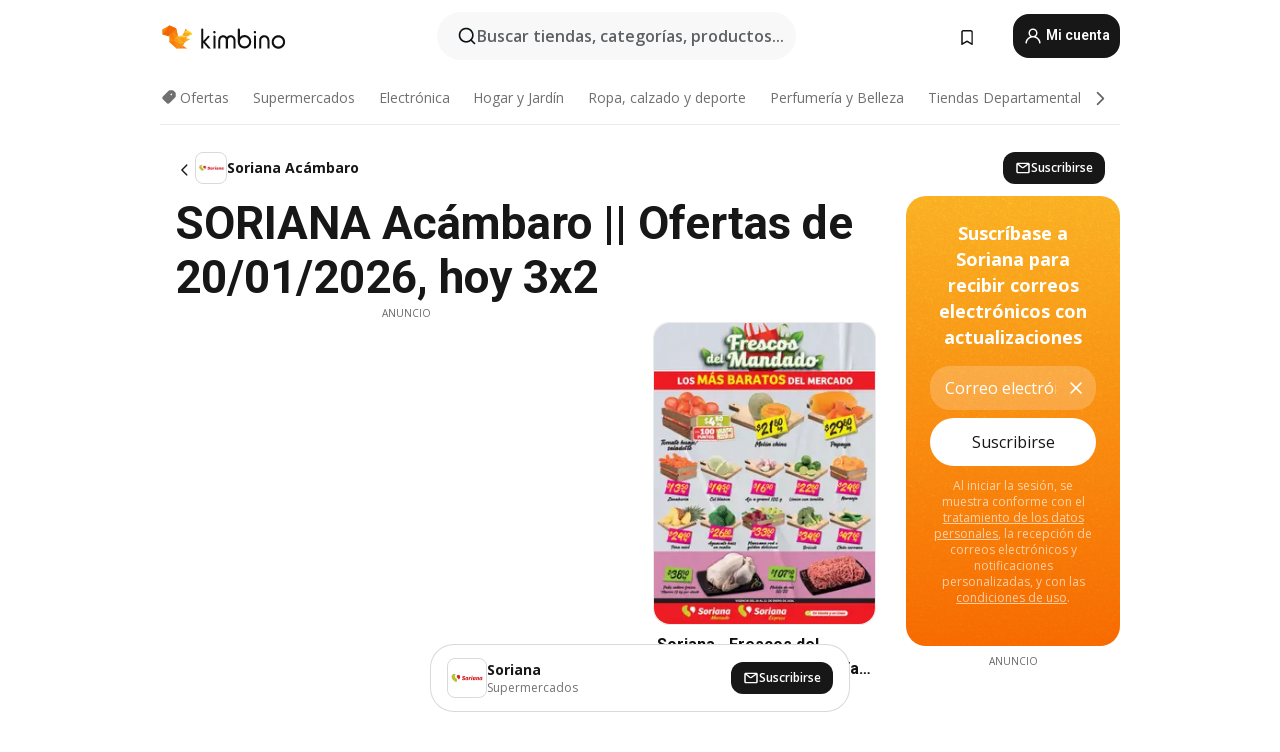

--- FILE ---
content_type: text/html;charset=utf-8
request_url: https://www.kimbino.mx/ciudad/acambaro/soriana/
body_size: 98929
content:
<!DOCTYPE html><html  lang="es-MX"><head><meta charset="utf-8">
<meta name="viewport" content="width=device-width, initial-scale=1.0, maximum-scale=5.0, minimum-scale=1.0">
<title>SORIANA Acámbaro || Ofertas de 20&#x2F;01&#x2F;2026, hoy 3x2</title>
<link rel="preconnect" href="https://fonts.googleapis.com">
<link rel="preconnect" href="https://fonts.gstatic.com" crossorigin>
<link rel="stylesheet" href="https://fonts.googleapis.com/css2?family=Open+Sans:wght@400;600;700&family=Roboto:wght@400;600;700&display=swap">
<style>.iziToast-capsule{backface-visibility:hidden;font-size:0;height:0;transform:translateZ(0);transition:transform .5s cubic-bezier(.25,.8,.25,1),height .5s cubic-bezier(.25,.8,.25,1);width:100%}.iziToast-capsule,.iziToast-capsule *{box-sizing:border-box}.iziToast-overlay{bottom:-100px;display:block;left:0;position:fixed;right:0;top:-100px;z-index:997}.iziToast{background:#ededede6;border-color:#ededede6;clear:both;cursor:default;display:inline-block;font-family:Lato,Tahoma,Arial;font-size:14px;padding:8px 45px 9px 0;pointer-events:all;position:relative;transform:translate(0);width:100%;-webkit-touch-callout:none;min-height:54px;-webkit-user-select:none;-moz-user-select:none;user-select:none}.iziToast>.iziToast-progressbar{background:#fff3;bottom:0;left:0;position:absolute;width:100%;z-index:1}.iziToast>.iziToast-progressbar>div{background:#0000004d;border-radius:0 0 3px 3px;height:2px;width:100%}.iziToast.iziToast-balloon:before{border-left:15px solid transparent;border-radius:0;border-right:0 solid transparent;border-top:10px solid #000;border-top-color:inherit;content:"";height:0;left:auto;position:absolute;right:8px;top:100%;width:0}.iziToast.iziToast-balloon .iziToast-progressbar{bottom:auto;top:0}.iziToast.iziToast-balloon>div{border-radius:0 0 0 3px}.iziToast>.iziToast-cover{background-color:#0000001a;background-position:50% 50%;background-repeat:no-repeat;background-size:100%;bottom:0;height:100%;left:0;margin:0;position:absolute;top:0}.iziToast>.iziToast-close{background:url([data-uri]) no-repeat 50% 50%;background-size:8px;border:0;cursor:pointer;height:100%;opacity:.6;outline:0;padding:0;position:absolute;right:0;top:0;width:42px}.iziToast>.iziToast-close:hover{opacity:1}.iziToast>.iziToast-body{height:auto;margin:0 0 0 15px;min-height:36px;padding:0 0 0 10px;position:relative;text-align:left}.iziToast>.iziToast-body:after{clear:both;content:"";display:table}.iziToast>.iziToast-body .iziToast-texts{display:inline-block;float:left;margin:10px 0 0;padding-right:2px}.iziToast>.iziToast-body .iziToast-inputs{float:left;margin:3px -2px;min-height:19px}.iziToast>.iziToast-body .iziToast-inputs>input:not([type=checkbox]):not([type=radio]),.iziToast>.iziToast-body .iziToast-inputs>select{background:#0000001a;border:0;border-radius:2px;box-shadow:0 0 0 1px #0003;color:#000;display:inline-block;font-size:13px;letter-spacing:.02em;margin:2px;min-height:26px;padding:4px 7px;position:relative}.iziToast>.iziToast-body .iziToast-inputs>input:not([type=checkbox]):not([type=radio]):focus,.iziToast>.iziToast-body .iziToast-inputs>select:focus{box-shadow:0 0 0 1px #0009}.iziToast>.iziToast-body .iziToast-buttons{float:left;margin:4px -2px;min-height:17px}.iziToast>.iziToast-body .iziToast-buttons>a,.iziToast>.iziToast-body .iziToast-buttons>button,.iziToast>.iziToast-body .iziToast-buttons>input:not([type=checkbox]):not([type=radio]){background:#0000001a;border:0;border-radius:2px;color:#000;cursor:pointer;display:inline-block;font-size:12px;letter-spacing:.02em;margin:2px;padding:5px 10px;position:relative}.iziToast>.iziToast-body .iziToast-buttons>a:hover,.iziToast>.iziToast-body .iziToast-buttons>button:hover,.iziToast>.iziToast-body .iziToast-buttons>input:not([type=checkbox]):not([type=radio]):hover{background:#0003}.iziToast>.iziToast-body .iziToast-buttons>a:focus,.iziToast>.iziToast-body .iziToast-buttons>button:focus,.iziToast>.iziToast-body .iziToast-buttons>input:not([type=checkbox]):not([type=radio]):focus{box-shadow:0 0 0 1px #0009}.iziToast>.iziToast-body .iziToast-buttons>a:active,.iziToast>.iziToast-body .iziToast-buttons>button:active,.iziToast>.iziToast-body .iziToast-buttons>input:not([type=checkbox]):not([type=radio]):active{top:1px}.iziToast>.iziToast-body .iziToast-icon{color:#000;display:table;font-size:23px;height:24px;left:0;line-height:24px;margin-top:-12px;position:absolute;top:50%;width:24px}.iziToast>.iziToast-body .iziToast-icon.ico-info{background:url([data-uri]) no-repeat 50% 50%;background-size:85%}.iziToast>.iziToast-body .iziToast-icon.ico-warning{background:url([data-uri]) no-repeat 50% 50%;background-size:85%}.iziToast>.iziToast-body .iziToast-icon.ico-error{background:url([data-uri]) no-repeat 50% 50%;background-size:80%}.iziToast>.iziToast-body .iziToast-icon.ico-success{background:url([data-uri]) no-repeat 50% 50%;background-size:85%}.iziToast>.iziToast-body .iziToast-icon.ico-question{background:url([data-uri]) no-repeat 50% 50%;background-size:85%}.iziToast>.iziToast-body .iziToast-message,.iziToast>.iziToast-body .iziToast-title{float:left;font-size:14px;line-height:16px;padding:0;text-align:left;white-space:normal}.iziToast>.iziToast-body .iziToast-title{color:#000;margin:0}.iziToast>.iziToast-body .iziToast-message{color:#0009;margin:0 0 10px}.iziToast.iziToast-animateInside .iziToast-buttons-child,.iziToast.iziToast-animateInside .iziToast-icon,.iziToast.iziToast-animateInside .iziToast-inputs-child,.iziToast.iziToast-animateInside .iziToast-message,.iziToast.iziToast-animateInside .iziToast-title{opacity:0}.iziToast-target{margin:0 auto;position:relative;width:100%}.iziToast-target .iziToast-capsule{overflow:hidden}.iziToast-target .iziToast-capsule:after{clear:both;content:" ";display:block;font-size:0;height:0;visibility:hidden}.iziToast-target .iziToast-capsule .iziToast{float:left;width:100%}.iziToast-wrapper{display:flex;flex-direction:column;pointer-events:none;position:fixed;width:100%;z-index:99999}.iziToast-wrapper .iziToast.iziToast-balloon:before{border-left:15px solid transparent;border-right:0 solid transparent;border-top:10px solid #000;border-top-color:inherit;left:auto;right:8px}.iziToast-wrapper-bottomLeft{bottom:0;left:0;text-align:left}.iziToast-wrapper-bottomLeft .iziToast.iziToast-balloon:before,.iziToast-wrapper-topLeft .iziToast.iziToast-balloon:before{border-left:0 solid transparent;border-right:15px solid transparent;left:8px;right:auto}.iziToast-wrapper-bottomRight{bottom:0;right:0;text-align:right}.iziToast-wrapper-topLeft{left:0;text-align:left;top:0}.iziToast-wrapper-topRight{right:0;text-align:right;top:0}.iziToast-wrapper-topCenter{left:0;right:0;text-align:center;top:0}.iziToast-wrapper-bottomCenter,.iziToast-wrapper-center{bottom:0;left:0;right:0;text-align:center}.iziToast-wrapper-center{align-items:center;flex-flow:column;justify-content:center;top:0}.iziToast-rtl{direction:rtl;font-family:Tahoma,Lato,Arial;padding:8px 0 9px 45px}.iziToast-rtl .iziToast-cover{left:auto;right:0}.iziToast-rtl .iziToast-close{left:0;right:auto}.iziToast-rtl .iziToast-body{margin:0 16px 0 0;padding:0 10px 0 0;text-align:right}.iziToast-rtl .iziToast-body .iziToast-buttons,.iziToast-rtl .iziToast-body .iziToast-inputs,.iziToast-rtl .iziToast-body .iziToast-message,.iziToast-rtl .iziToast-body .iziToast-texts,.iziToast-rtl .iziToast-body .iziToast-title{float:right;text-align:right}.iziToast-rtl .iziToast-body .iziToast-icon{left:auto;right:0}@media only screen and (min-width:568px){.iziToast-wrapper{padding:10px 15px}.iziToast{border-radius:3px;margin:5px 0;width:auto}.iziToast:after{border-radius:3px;box-shadow:inset 0 -10px 20px -10px #0003,inset 0 0 5px #0000001a,0 8px 8px -5px #00000040;content:"";height:100%;left:0;position:absolute;top:0;width:100%;z-index:-1}.iziToast:not(.iziToast-rtl) .iziToast-cover{border-radius:3px 0 0 3px}.iziToast.iziToast-rtl .iziToast-cover{border-radius:0 3px 3px 0}.iziToast.iziToast-color-dark:after{box-shadow:inset 0 -10px 20px -10px #ffffff4d,0 10px 10px -5px #00000040}.iziToast.iziToast-balloon .iziToast-progressbar{background:0 0}.iziToast.iziToast-balloon:after{box-shadow:0 10px 10px -5px #00000040,inset 0 10px 20px -5px #00000040}.iziToast-target .iziToast:after{box-shadow:inset 0 -10px 20px -10px #0003,inset 0 0 5px #0000001a}}.iziToast.iziToast-theme-dark{background:#565c70;border-color:#565c70}.iziToast.iziToast-theme-dark .iziToast-title{color:#fff}.iziToast.iziToast-theme-dark .iziToast-message{color:#ffffffb3;font-weight:300}.iziToast.iziToast-theme-dark .iziToast-close{background:url([data-uri]) no-repeat 50% 50%;background-size:8px}.iziToast.iziToast-theme-dark .iziToast-icon{color:#fff}.iziToast.iziToast-theme-dark .iziToast-icon.ico-info{background:url([data-uri]) no-repeat 50% 50%;background-size:85%}.iziToast.iziToast-theme-dark .iziToast-icon.ico-warning{background:url([data-uri]) no-repeat 50% 50%;background-size:85%}.iziToast.iziToast-theme-dark .iziToast-icon.ico-error{background:url([data-uri]) no-repeat 50% 50%;background-size:80%}.iziToast.iziToast-theme-dark .iziToast-icon.ico-success{background:url([data-uri]) no-repeat 50% 50%;background-size:85%}.iziToast.iziToast-theme-dark .iziToast-icon.ico-question{background:url([data-uri]) no-repeat 50% 50%;background-size:85%}.iziToast.iziToast-theme-dark .iziToast-buttons>a,.iziToast.iziToast-theme-dark .iziToast-buttons>button,.iziToast.iziToast-theme-dark .iziToast-buttons>input{background:#ffffff1a;color:#fff}.iziToast.iziToast-theme-dark .iziToast-buttons>a:hover,.iziToast.iziToast-theme-dark .iziToast-buttons>button:hover,.iziToast.iziToast-theme-dark .iziToast-buttons>input:hover{background:#fff3}.iziToast.iziToast-theme-dark .iziToast-buttons>a:focus,.iziToast.iziToast-theme-dark .iziToast-buttons>button:focus,.iziToast.iziToast-theme-dark .iziToast-buttons>input:focus{box-shadow:0 0 0 1px #fff9}.iziToast.iziToast-color-red{background:#ffafb4e6;border-color:#ffafb4e6}.iziToast.iziToast-color-orange{background:#ffcfa5e6;border-color:#ffcfa5e6}.iziToast.iziToast-color-yellow{background:#fff9b2e6;border-color:#fff9b2e6}.iziToast.iziToast-color-blue{background:#9ddeffe6;border-color:#9ddeffe6}.iziToast.iziToast-color-green{background:#a6efb8e6;border-color:#a6efb8e6}.iziToast.iziToast-layout2 .iziToast-body .iziToast-message,.iziToast.iziToast-layout2 .iziToast-body .iziToast-texts{width:100%}.iziToast.iziToast-layout3{border-radius:2px}.iziToast.iziToast-layout3:after{display:none}.iziToast .revealIn,.iziToast.revealIn{animation:iziT-revealIn 1s cubic-bezier(.25,1.6,.25,1) both}.iziToast .slideIn,.iziToast.slideIn{animation:iziT-slideIn 1s cubic-bezier(.16,.81,.32,1) both}.iziToast.bounceInLeft{animation:iziT-bounceInLeft .7s ease-in-out both}.iziToast.bounceInRight{animation:iziT-bounceInRight .85s ease-in-out both}.iziToast.bounceInDown{animation:iziT-bounceInDown .7s ease-in-out both}.iziToast.bounceInUp{animation:iziT-bounceInUp .7s ease-in-out both}.iziToast .fadeIn,.iziToast.fadeIn{animation:iziT-fadeIn .5s ease both}.iziToast.fadeInUp{animation:iziT-fadeInUp .7s ease both}.iziToast.fadeInDown{animation:iziT-fadeInDown .7s ease both}.iziToast.fadeInLeft{animation:iziT-fadeInLeft .85s cubic-bezier(.25,.8,.25,1) both}.iziToast.fadeInRight{animation:iziT-fadeInRight .85s cubic-bezier(.25,.8,.25,1) both}.iziToast.flipInX{animation:iziT-flipInX .85s cubic-bezier(.35,0,.25,1) both}.iziToast.fadeOut{animation:iziT-fadeOut .7s ease both}.iziToast.fadeOutDown{animation:iziT-fadeOutDown .7s cubic-bezier(.4,.45,.15,.91) both}.iziToast.fadeOutUp{animation:iziT-fadeOutUp .7s cubic-bezier(.4,.45,.15,.91) both}.iziToast.fadeOutLeft{animation:iziT-fadeOutLeft .5s ease both}.iziToast.fadeOutRight{animation:iziT-fadeOutRight .5s ease both}.iziToast.flipOutX{animation:iziT-flipOutX .7s cubic-bezier(.4,.45,.15,.91) both;backface-visibility:visible!important}.iziToast-overlay.fadeIn{animation:iziT-fadeIn .5s ease both}.iziToast-overlay.fadeOut{animation:iziT-fadeOut .7s ease both}@keyframes iziT-revealIn{0%{opacity:0;transform:scale3d(.3,.3,1)}to{opacity:1}}@keyframes iziT-slideIn{0%{opacity:0;transform:translate(50px)}to{opacity:1;transform:translate(0)}}@keyframes iziT-bounceInLeft{0%{opacity:0;transform:translate(280px)}50%{opacity:1;transform:translate(-20px)}70%{transform:translate(10px)}to{transform:translate(0)}}@keyframes iziT-bounceInRight{0%{opacity:0;transform:translate(-280px)}50%{opacity:1;transform:translate(20px)}70%{transform:translate(-10px)}to{transform:translate(0)}}@keyframes iziT-bounceInDown{0%{opacity:0;transform:translateY(-200px)}50%{opacity:1;transform:translateY(10px)}70%{transform:translateY(-5px)}to{transform:translateY(0)}}@keyframes iziT-bounceInUp{0%{opacity:0;transform:translateY(200px)}50%{opacity:1;transform:translateY(-10px)}70%{transform:translateY(5px)}to{transform:translateY(0)}}@keyframes iziT-fadeIn{0%{opacity:0}to{opacity:1}}@keyframes iziT-fadeInUp{0%{opacity:0;transform:translate3d(0,100%,0)}to{opacity:1;transform:none}}@keyframes iziT-fadeInDown{0%{opacity:0;transform:translate3d(0,-100%,0)}to{opacity:1;transform:none}}@keyframes iziT-fadeInLeft{0%{opacity:0;transform:translate3d(300px,0,0)}to{opacity:1;transform:none}}@keyframes iziT-fadeInRight{0%{opacity:0;transform:translate3d(-300px,0,0)}to{opacity:1;transform:none}}@keyframes iziT-flipInX{0%{opacity:0;transform:perspective(400px) rotateX(90deg)}40%{transform:perspective(400px) rotateX(-20deg)}60%{opacity:1;transform:perspective(400px) rotateX(10deg)}80%{transform:perspective(400px) rotateX(-5deg)}to{transform:perspective(400px)}}@keyframes iziT-fadeOut{0%{opacity:1}to{opacity:0}}@keyframes iziT-fadeOutDown{0%{opacity:1}to{opacity:0;transform:translate3d(0,100%,0)}}@keyframes iziT-fadeOutUp{0%{opacity:1}to{opacity:0;transform:translate3d(0,-100%,0)}}@keyframes iziT-fadeOutLeft{0%{opacity:1}to{opacity:0;transform:translate3d(-200px,0,0)}}@keyframes iziT-fadeOutRight{0%{opacity:1}to{opacity:0;transform:translate3d(200px,0,0)}}@keyframes iziT-flipOutX{0%{transform:perspective(400px)}30%{opacity:1;transform:perspective(400px) rotateX(-20deg)}to{opacity:0;transform:perspective(400px) rotateX(90deg)}}</style>
<style>.iziToast-wrapper .iziToast-capsule .iziToast{font-family:inherit!important;max-width:90%;padding:0 36px 0 0}.iziToast-wrapper .iziToast-capsule .iziToast.iziToast-theme-let-dark{border-radius:29px;font-weight:590;min-height:unset}.iziToast-wrapper .iziToast-capsule .iziToast.iziToast-theme-let-dark:after{box-shadow:none}.iziToast-wrapper .iziToast-capsule .iziToast.iziToast-theme-let-dark:not([class^=iziToast-layout])>.iziToast-body .iziToast-icon{transform:scale(.6666666667)!important}.iziToast-wrapper .iziToast-capsule .iziToast.iziToast-theme-let-dark:not([class^=iziToast-layout])>.iziToast-body .iziToast-buttons>:not([class^=custom-]){background:#ffffff0a;border:.5px solid hsla(0,0%,100%,.08);border-radius:12px;color:#fff;margin:2px 4px}.iziToast-wrapper .iziToast-capsule .iziToast.iziToast-theme-let-dark:not([class^=iziToast-layout])>.iziToast-body .iziToast-buttons>:not([class^=custom-]):active,.iziToast-wrapper .iziToast-capsule .iziToast.iziToast-theme-let-dark:not([class^=iziToast-layout])>.iziToast-body .iziToast-buttons>:not([class^=custom-]):focus{outline:1px solid #fff}.iziToast-wrapper .iziToast-capsule .iziToast.iziToast-theme-let-dark.iziToast-layout2>.iziToast-body:has(.iziToast-icon){padding-left:55px!important}.iziToast-wrapper .iziToast-capsule .iziToast.iziToast-theme-let-dark.iziToast-layout2>.iziToast-body .iziToast-icon{background-color:currentColor;border-radius:999px;color:#ffffff0a;left:8px;outline:12px solid currentColor;transform:unset!important}.iziToast-wrapper .iziToast-capsule .iziToast.iziToast-theme-let-dark.iziToast-layout2>.iziToast-body .iziToast-buttons>*{height:44px;padding:12px 20px}.iziToast-wrapper .iziToast-capsule .iziToast.iziToast-theme-let-dark>.iziToast-body{margin-left:16px;min-height:unset}.iziToast-wrapper .iziToast-capsule .iziToast.iziToast-theme-let-dark>.iziToast-body .iziToast-texts{margin-top:12px}.iziToast-wrapper .iziToast-capsule .iziToast.iziToast-theme-let-dark>.iziToast-body .iziToast-message{margin-bottom:12px!important}.iziToast-wrapper .iziToast-capsule .iziToast.iziToast-theme-let-dark>.iziToast-body .iziToast-buttons{float:right}.iziToast-wrapper .iziToast-capsule .iziToast.iziToast-theme-let-dark>.iziToast-body .iziToast-buttons>*{font-weight:600}.iziToast-wrapper .iziToast-capsule .iziToast.iziToast-theme-let-dark>.iziToast-body .iziToast-buttons>.custom-underline{background:none;border:none;box-shadow:none;color:#fff;outline:none;text-decoration:underline}.iziToast-wrapper .iziToast-capsule .iziToast.iziToast-theme-let-dark>.iziToast-body .iziToast-buttons>.custom-outline{background:none;border:.5px solid hsla(0,0%,100%,.08);border-radius:16px;color:#fff}.iziToast-wrapper .iziToast-capsule .iziToast.iziToast-theme-let-dark>.iziToast-body .iziToast-buttons>.custom-white{background:#fff;border-radius:16px;color:#2c2c2c}.iziToast-wrapper .iziToast-capsule .iziToast.iziToast-theme-let-dark>.iziToast-close{background:url(/images/toaster/icons/close.svg) no-repeat 50%;right:16px;width:16px}.iziToast-wrapper .iziToast-capsule .iziToast.iziToast-theme-let-dark>.iziToast-progressbar{left:50%;transform:translate(-50%);width:calc(100% - 40px)}body .iziToast-wrapper-bottomCenter{bottom:16px}body:has(.shop-subscription-banner-bottom) .iziToast-wrapper-bottomCenter{bottom:75px}</style>
<style>.svg-sprite[data-v-2d20a859]{fill:currentColor}</style>
<style>.rating[data-v-cc504407]{flex-wrap:nowrap;gap:5px}.rating .stars[data-v-cc504407]{background-image:url(/images/icons/star.svg);height:14px}.rating .reviews[data-v-cc504407]{color:#0a1217;display:-webkit-box;font-size:10px;font-weight:400;line-height:1.4;opacity:.66;-webkit-box-orient:vertical;-webkit-line-clamp:1;line-clamp:1;overflow:hidden;text-overflow:ellipsis}</style>
<style>.mobile-app-banner[data-v-c441a9db]{background-color:#fff;border-bottom:.5px solid #f2f2f7;height:58px;overflow:hidden;position:relative;z-index:20}@media (min-width:992px){.mobile-app-banner[data-v-c441a9db]{display:none}}.mobile-app-banner .content[data-v-c441a9db]{gap:8px;overflow:hidden;padding:2px 8px 2px 14px}.mobile-app-banner .content>.cta[data-v-c441a9db]{gap:10px;min-width:0;overflow:hidden}.mobile-app-banner .content>.cta .text[data-v-c441a9db]{overflow:hidden}.mobile-app-banner .content>.cta .text p[data-v-c441a9db]{color:#000;margin:0;overflow:hidden;text-overflow:ellipsis;white-space:nowrap}.mobile-app-banner .content>.cta .text p[data-v-c441a9db]:first-of-type{font-size:14px;font-weight:500;letter-spacing:-.4px}.mobile-app-banner .content>.cta .text p[data-v-c441a9db]:nth-of-type(2){font-size:12px;font-weight:400;letter-spacing:-.6px;opacity:.6}.mobile-app-banner .content .app-icon[data-v-c441a9db]{aspect-ratio:1;border:.5px solid #e5e5ea;border-radius:12px;min-width:50px}.mobile-app-banner .content .store-link[data-v-c441a9db]{background-color:#0074e5;border-radius:999px;color:#fff;font-size:14px;font-weight:600;height:30px;padding:0 17px;transition:filter .25s ease-in}.mobile-app-banner .content .store-link[data-v-c441a9db]:hover{filter:brightness(.9)}.mobile-app-banner .content .close-icon[data-v-c441a9db]{transition:transform .5s ease-in}.mobile-app-banner .content .close-icon[data-v-c441a9db]:hover{transform:scale(1.2)}.mobile-app-banner .content .close-icon[data-v-c441a9db],.mobile-app-banner .content .store-link[data-v-c441a9db]{cursor:pointer}</style>
<style>.search-button[data-v-c2f4e54d]{align-items:center;-webkit-appearance:none;-moz-appearance:none;appearance:none;background:#f8f8f8;border:none;border-radius:999px;color:#0a1217a8;display:flex;font-size:14px;font-weight:600;gap:8px;justify-content:space-between;max-height:36px;min-width:0;padding:8px 24px 8px 12px;position:relative;-webkit-user-select:none;-moz-user-select:none;user-select:none}@media (min-width:590px){.search-button[data-v-c2f4e54d]{font-size:16px;max-height:48px;min-width:300px;padding:12px 12px 12px 20px}}.search-button[data-v-c2f4e54d] svg{flex:1 0 20px;fill:#0a1217;max-width:20px}.search-button .try-to-search[data-v-c2f4e54d]{flex:1;overflow:hidden;text-align:left;text-overflow:ellipsis;white-space:nowrap}</style>
<style>input[data-v-6631adb9]{-webkit-appearance:none;-moz-appearance:none;appearance:none;background:none;border:none;color:#666;font-size:16px;font-weight:600;height:44px;outline:none;padding:0;width:100%}input[data-v-6631adb9]::-moz-placeholder{color:#0a1217a8}input[data-v-6631adb9]::placeholder{color:#0a1217a8}</style>
<style>.nuxt-icon{height:1em;margin-bottom:.125em;vertical-align:middle;width:1em}.nuxt-icon--fill,.nuxt-icon--fill *{fill:currentColor}</style>
<style>.loader-wrapper[data-v-d1e05baa]{align-items:center;display:flex;font-size:16px;font-weight:600;gap:6px;width:100%}.loader-wrapper .loader[data-v-d1e05baa]{animation:spin-d1e05baa 1.2s linear infinite;border:4px solid #f8f8f8;border-radius:50%;border-top-color:#5dbd20;height:24px;text-align:center;width:24px}@keyframes spin-d1e05baa{0%{transform:rotate(0)}to{transform:rotate(1turn)}}.city-picker-input[data-v-d1e05baa]{align-items:center;background:#f8f8f8;border-radius:999px;color:#0a1217a8;cursor:pointer;display:flex;font-size:14px;font-weight:600;gap:8px;max-height:36px;padding:8px 12px;position:relative;-webkit-user-select:none;-moz-user-select:none;user-select:none}.city-picker-input[data-v-d1e05baa]:has(.action-btn){padding-right:8px}@media (min-width:590px){.city-picker-input[data-v-d1e05baa]:has(.action-btn){padding-right:12px}}@media (min-width:590px){.city-picker-input[data-v-d1e05baa]{font-size:16px;max-height:48px;padding:12px 20px}}.city-picker-input .dummy-city[data-v-d1e05baa]{max-width:20vw;min-width:35px;overflow:hidden;text-overflow:ellipsis;white-space:nowrap}.city-picker-input .arrow[data-v-d1e05baa]{color:#0a1217;font-size:20px}.action-btn[data-v-d1e05baa]{align-items:center;-webkit-appearance:none;-moz-appearance:none;appearance:none;background:#0a1217;border:none;border-radius:12px;color:#fff;cursor:pointer;display:flex;font-size:12px;height:28px;margin-left:4px;padding:0 8px}@media (min-width:590px){.action-btn[data-v-d1e05baa]{height:32px}}.clear-btn[data-v-d1e05baa]{-webkit-appearance:none;-moz-appearance:none;appearance:none;background:none;border:none;color:#666;padding:0}</style>
<style>.notification-bell-holder[data-v-25c254b0]{height:24px;margin-left:1rem;position:relative;top:1px;width:24px}.notification-bell-holder .notification-bell[data-v-25c254b0]{--animationDuration:var(--6f9ae1d4);--width:0;--clipPath:0;clip-path:inset(var(--clipPath));cursor:pointer;flex-shrink:0;position:relative;text-align:center;transition:all var(--animationDuration);width:var(--width)}.notification-bell-holder .notification-bell.shown[data-v-25c254b0]{--clipPath:-10px;--width:24px}.notification-bell-holder .notification-bell.shown .notifications[data-v-25c254b0]{--countScale:1}.notification-bell-holder .notification-bell .icon[data-v-25c254b0]{height:21px;transform-origin:top center;transition:transform 1.5s;width:18px;will-change:transform}.notification-bell-holder .notification-bell .icon[data-v-25c254b0] path{fill:var(--357562ee)}.notification-bell-holder .notification-bell .icon.ringing[data-v-25c254b0]{animation:ring-25c254b0 var(--animationDuration) ease-in-out var(--0310a2f4)}.notification-bell-holder .notification-bell .notifications[data-v-25c254b0]{--countScale:0;align-items:center;background-color:#ff3b30;border:1.5px solid;border-radius:50%;color:#fff;display:flex;height:16px;justify-content:center;position:absolute;right:-3px;top:-3px;transform:scale(var(--countScale));transition:transform var(--animationDuration);width:16px;will-change:transform}.notification-bell-holder .notification-bell .notifications .count[data-v-25c254b0]{font-family:Roboto,sans-serif;font-size:10px;font-weight:700;position:relative;top:.5px}@keyframes ring-25c254b0{0%{transform:rotate(0)}25%{transform:rotate(15deg)}50%{transform:rotate(0)}75%{transform:rotate(-15deg)}to{transform:rotate(0)}}</style>
<style>.nav-bookmarks[data-v-8ef6e452]{min-width:36px;padding:6px}@media (min-width:992px){.nav-bookmarks[data-v-8ef6e452]{padding:12px}}.nav-bookmarks[data-v-8ef6e452]:after{background-color:red;border-radius:50%;content:"";display:inline-block;height:8px;opacity:0;position:absolute;right:6px;top:5px;transition:opacity .25s linear;width:8px}@media (min-width:992px){.nav-bookmarks[data-v-8ef6e452]:after{right:7px;top:8px}}.nav-bookmarks.has-entries[data-v-8ef6e452]:after{animation:showDot-8ef6e452 1s 1s forwards}.nav-bookmarks.pulsate[data-v-8ef6e452]:after{animation:pulsate-8ef6e452 2s 1s;opacity:1}.nav-bookmarks svg[data-v-8ef6e452]{color:#111;font-size:20px}@keyframes showDot-8ef6e452{0%{opacity:0}to{opacity:1}}@keyframes pulsate-8ef6e452{0%{transform:scale(1)}25%{transform:scale(1.35)}50%{transform:scale(1)}75%{transform:scale(1.35)}to{opacity:1}}</style>
<style>.dropdowns .dropdown-mobile-holder[data-v-c7af85b0]{background:#fff;display:block;height:100vh;padding-top:8px;position:fixed;right:0;text-align:left;top:0;transform-origin:right;width:100vw;z-index:50}@media (min-width:590px){.dropdowns .dropdown-mobile-holder[data-v-c7af85b0]{width:300px}}.dropdowns .dropdown-holder[data-v-c7af85b0]{left:0;margin-top:0;position:absolute;transform:translateZ(0);z-index:100}.dropdowns .dropdown-holder.slide-enter-active[data-v-c7af85b0],.dropdowns .dropdown-holder.slide-leave-active[data-v-c7af85b0]{transition:opacity .3s,margin-top .3s}.dropdowns .dropdown-holder.slide-enter-from[data-v-c7af85b0],.dropdowns .dropdown-holder.slide-leave-to[data-v-c7af85b0]{left:0;margin-top:15px;opacity:0}.dropdowns .dropdown-holder .dropdown-tip[data-v-c7af85b0]{background:#fff;bottom:0;clip-path:polygon(50% 0,0 100%,100% 100%);height:15px;left:0;position:absolute;transform:translateY(100%);width:20px}.dropdowns .dropdown-holder .dropdown-content[data-v-c7af85b0]{background:#fff;border-radius:5px;bottom:-14px;box-shadow:0 3px 10px #0000001a;display:block;left:0;position:absolute;transform:translateY(100%)}</style>
<style>.header-account-dropdown[data-v-23608a5b]{margin:0 .5rem 0 1rem}@media (min-width:992px){.header-account-dropdown[data-v-23608a5b]{margin-left:1.5rem}.header-account-dropdown__account[data-v-23608a5b]{align-items:center;background-color:#f5f5f57a;border:.5px solid #f2f2f7;border-radius:12px;color:#fff;cursor:pointer;display:flex;height:36px;justify-content:center;line-height:45px;text-align:center;transition:all .25s;width:36px}.header-account-dropdown__account[data-v-23608a5b]:hover{box-shadow:0 2px 8px #0000000a;filter:brightness(.95)}}.header-account-dropdown__account .user[data-v-23608a5b]{font-size:20px;margin-bottom:0;position:relative}@media (min-width:992px){.header-account-dropdown__account .user[data-v-23608a5b]{top:-1px}}.header-account-dropdown__account .user[data-v-23608a5b] path{fill:#0a1217}.header-account-dropdown__dropdown[data-v-23608a5b]{color:#666;font-family:Roboto,sans-serif;font-size:14px;font-weight:400;padding:1rem 0;width:100%}@media (min-width:590px){.header-account-dropdown__dropdown[data-v-23608a5b]{width:250px}}.header-account-dropdown__dropdown>div[data-v-23608a5b]{background-color:#fff}.header-account-dropdown__dropdown>div[data-v-23608a5b]:hover{color:#0a1217;filter:brightness(.95)}.header-account-dropdown__dropdown .number[data-v-23608a5b]{background-color:#171717;border-radius:50%;color:#fff;font-size:10px;height:18px;line-height:18px;text-align:center;width:18px}.header-account-dropdown__dropdown a[data-v-23608a5b],.header-account-dropdown__dropdown button[data-v-23608a5b]{color:currentColor;display:inline-block;padding:8px 15px 8px 25px;width:100%}.header-account-dropdown__dropdown a.orange[data-v-23608a5b],.header-account-dropdown__dropdown button.orange[data-v-23608a5b]{border:none;color:#f96a01;font-weight:700;overflow:hidden;text-overflow:ellipsis}.header-account-dropdown__dropdown a.orange span[data-v-23608a5b],.header-account-dropdown__dropdown button.orange span[data-v-23608a5b]{color:currentColor;font-size:12px;font-weight:400}.header-account-dropdown__dropdown .logout-btn[data-v-23608a5b]{-webkit-appearance:none;-moz-appearance:none;appearance:none;background:#fff;border:none;color:#0a1217;font-weight:600;overflow:hidden;text-align:left;text-overflow:ellipsis}</style>
<style>.button[data-v-ff603878]{background:#5dbd20;border:2px solid #5dbd20;border-radius:12px;box-sizing:border-box;-moz-box-sizing:border-box;color:#fff;cursor:pointer;display:inline-block;font-weight:700;height:-moz-max-content;height:max-content;line-height:1.2em;min-height:44px;padding:.5em 5em;transition:all .2s}.button[data-v-ff603878]:focus,.button[data-v-ff603878]:hover{color:#fff;outline:transparent}.button[data-v-ff603878]:hover{background:#70b653;border-color:#70b653}.button.white[data-v-ff603878]{border:2px solid #fff}.button.white[data-v-ff603878]:hover{background:#818181;border-color:#fff}.button.primary[data-v-ff603878]{background:#171717;border-color:#171717}.button.primary[data-v-ff603878]:hover{background:#313131;border-color:#313131}.button .arrow[data-v-ff603878]{margin:0 -.75rem 4px 1rem;transform:rotate(90deg)}.button.red[data-v-ff603878]{background:red;border-color:red}.button.red[data-v-ff603878]:hover{background:#f33;border-color:#f33}.button.orange[data-v-ff603878]{background:#f96a01;border-color:#f96a01}.button.orange[data-v-ff603878]:hover{background:#fe872f;border-color:#fe872f}.button.orange.outline[data-v-ff603878]{background:#fff;color:#f96a01}.button.orange.outline[data-v-ff603878]:hover{background:#f96a01;border-color:#f96a01;color:#fff}.button.green.outline[data-v-ff603878]{background:#fff;color:#5dbd20}.button.green.outline[data-v-ff603878]:hover{background:#5dbd20;color:#fff}.button.grey[data-v-ff603878]{background:#9d9d9d;border-color:#9d9d9d}.button.grey[data-v-ff603878]:hover{background:#b1b1b1;border-color:#b1b1b1}.button.grey.outline[data-v-ff603878]{background:transparent;border:2px solid #9d9d9d;color:#9d9d9d}.button.grey.outline[data-v-ff603878]:hover{background:#9d9d9d;color:#fff}.button.light-grey[data-v-ff603878]{background:#f5f5f5;border-color:#f5f5f5;color:#0a1217}.button.light-grey[data-v-ff603878]:hover{background:#e1e1e1;border-color:#e1e1e1}.button.light-grey.outline[data-v-ff603878]{background:transparent;border:2px solid #f5f5f5;color:#0a1217}.button.light-grey.outline[data-v-ff603878]:hover{background:#f5f5f5;color:#0a1217}.button.blue[data-v-ff603878]{background:#3b5998;border-color:#3b5998;color:#fff}.button.blue[data-v-ff603878]:hover{background:#344e86;border-color:#344e86}.button.google-login[data-v-ff603878]{background:#fff;border-color:#9d9d9d;color:#9d9d9d}.button.google-login[data-v-ff603878]:hover{background:#9d9d9d;color:#fff}.button.google-login:hover img[data-v-ff603878]{filter:brightness(0) invert(1)}.button.mustard[data-v-ff603878]{background:#f3a116;border-color:#f3a116}.button.mustard[data-v-ff603878]:hover{background:#f5b547;border-color:#f5b547}.button.slim[data-v-ff603878]{padding:.5em 2em}.button.no-wrap[data-v-ff603878]{white-space:nowrap}.button.block[data-v-ff603878]{display:block;padding-left:.5em;padding-right:.5em;text-align:center;width:100%}.button.text-left[data-v-ff603878],.button.text-right[data-v-ff603878]{text-align:left}.button.icon[data-v-ff603878]{align-items:center;border-radius:50%;display:flex;height:40px;justify-content:center;min-height:0;padding:0;width:40px}.button.compact[data-v-ff603878]{height:26px;width:26px}.button.disabled[data-v-ff603878]{opacity:.6}.button.shadow[data-v-ff603878]{box-shadow:0 7px 10px #00000065}</style>
<style>.inputs-desktop[data-v-fc9d1cbf]{gap:12px;width:60%}#header-main-toolbar .toolbar-desktop[data-v-fc9d1cbf]{background:#fff!important;height:72px;position:fixed;width:100vw;z-index:10}#header-main-toolbar .toolbar-desktop__holder[data-v-fc9d1cbf]{align-items:center;display:flex;height:100%;justify-content:space-between}#header-main-toolbar .toolbar-desktop .account-icon[data-v-fc9d1cbf]{height:20px;width:20px}#header-main-toolbar .toolbar-desktop .account-btn[data-v-fc9d1cbf]{-webkit-backdrop-filter:blur(15px);backdrop-filter:blur(15px);border-radius:16px;font-size:14px;font-weight:600;padding:0 8px}#header-main-toolbar .toolbar-desktop__toolbar-icons[data-v-fc9d1cbf]{align-items:center;color:#9d9d9d;display:flex;font-family:Roboto,sans-serif;font-size:14px;font-weight:700}#header-main-toolbar .toolbar-desktop__toolbar-icons div[data-v-fc9d1cbf],#header-main-toolbar .toolbar-desktop__toolbar-icons>button[data-v-fc9d1cbf]{cursor:pointer}#header-main-toolbar .toolbar-mobile[data-v-fc9d1cbf]{background:#fff;box-shadow:0 3px 10px #0000001a;position:fixed;transition:.3s ease-in-out;width:100vw;z-index:10}#header-main-toolbar .toolbar-mobile__holder[data-v-fc9d1cbf]{display:flex;gap:8px;min-height:92px}#header-main-toolbar .toolbar-mobile__top-row[data-v-fc9d1cbf]{align-items:center;display:flex;flex-direction:row;justify-content:space-between;width:100%}#header-main-toolbar .toolbar-mobile__menu[data-v-fc9d1cbf]{cursor:pointer}#header-main-toolbar .toolbar-mobile__menu[data-v-fc9d1cbf] path{fill:#0a1217}#header-main-toolbar .toolbar-mobile__icons[data-v-fc9d1cbf]{align-items:center;display:flex}#header-main-toolbar .toolbar-mobile__icons svg[data-v-fc9d1cbf]{font-size:20px}#header-main-toolbar .toolbar-mobile__icons .user[data-v-fc9d1cbf] path{fill:#0a1217}#header-main-toolbar .toolbar-mobile__icons>div[data-v-fc9d1cbf]{align-items:center;display:flex;justify-content:center;padding:6px;width:40px}#header-main-toolbar .toolbar-mobile__bottom-row[data-v-fc9d1cbf]{background:#fff;font-size:11px}#header-main-toolbar .toolbar-mobile__bottom-row.hidden-branches-height[data-v-fc9d1cbf]{height:0}#header-main-toolbar .toolbar-mobile__bottom-row .on[data-v-fc9d1cbf]{overflow:hidden;text-overflow:ellipsis;white-space:nowrap}#header-main-toolbar .toolbar-mobile__bottom-row .green[data-v-fc9d1cbf]{color:#5dbd20}#header-main-toolbar .toolbar-mobile__bottom-row svg[data-v-fc9d1cbf]{vertical-align:sub}#header-main-toolbar .toolbar-mobile__bottom-row .inputs[data-v-fc9d1cbf]{gap:8px}</style>
<style>.navbar-desktop-submenu[data-v-5556c928]{background:#f5f5f5;border-top:16px solid #fff;color:#fff;cursor:default;display:none;height:auto;padding:1em 0 1.5em;position:absolute;top:100%;width:100%;z-index:9}.navbar-desktop-submenu.show[data-v-5556c928]{display:block}.navbar-desktop-submenu__body[data-v-5556c928]{color:#666;font-size:.75em;font-weight:600;height:100%;-webkit-user-select:none;-moz-user-select:none;user-select:none}.navbar-desktop-submenu__body__shop-list[data-v-5556c928]{flex:1;font-family:Roboto,sans-serif;gap:8px}.navbar-desktop-submenu__body__shop-list a[data-v-5556c928]{color:currentColor}.navbar-desktop-submenu__body__shop-list a[data-v-5556c928]:focus,.navbar-desktop-submenu__body__shop-list a[data-v-5556c928]:hover{color:#0a1217;outline:none;text-decoration:underline}.navbar-desktop-submenu__body__shop-list__heading[data-v-5556c928]{color:#0a1217a8;font-weight:400}.navbar-desktop-submenu__body__shop-list__shop-links__shop-col[data-v-5556c928]{gap:4px}.navbar-desktop-submenu__body__shop-list__category-link[data-v-5556c928]{font-size:1.1667em;font-weight:700;text-decoration:underline}</style>
<style>.navbar-holder[data-v-e2edcd88]{background:#fff;display:none;position:fixed;top:72px;transition:.6s ease-in-out;width:100%;z-index:8}@media (min-width:992px){.navbar-holder[data-v-e2edcd88]{display:block}}.navbar-holder.scrolled-up[data-v-e2edcd88]{top:-300px}.navbar-holder .navbar-desktop[data-v-e2edcd88]{border-bottom:.5px solid rgba(0,0,0,.08);display:none;min-height:52px;white-space:nowrap}@media (min-width:992px){.navbar-holder .navbar-desktop[data-v-e2edcd88]{align-items:center;display:flex;justify-content:center}}.navbar-holder .navbar-desktop__arrow-left[data-v-e2edcd88],.navbar-holder .navbar-desktop__arrow-right[data-v-e2edcd88]{cursor:pointer;height:0;padding:0;transition:width .25s,height .25s,filter .25s,padding .25s;width:0;z-index:5}.navbar-holder .navbar-desktop__arrow-left[data-v-e2edcd88]:hover,.navbar-holder .navbar-desktop__arrow-right[data-v-e2edcd88]:hover{fill:#0a1217}.navbar-holder .navbar-desktop__arrow-left.shown[data-v-e2edcd88],.navbar-holder .navbar-desktop__arrow-right.shown[data-v-e2edcd88]{height:35px;padding:0 10px;width:40px}.navbar-holder .navbar-desktop__arrow-left[data-v-e2edcd88]{background:#fff;transform:rotate(90deg)}.navbar-holder .navbar-desktop__arrow-right[data-v-e2edcd88]{background:#fff;transform:rotate(-90deg)}.navbar-holder .navbar-desktop nav[data-v-e2edcd88]{border:none;display:flex;flex:1;margin:0;overflow-y:hidden;padding:0;position:relative;-ms-overflow-style:none;overflow:-moz-scrollbars-none;scrollbar-width:none}.navbar-holder .navbar-desktop nav[data-v-e2edcd88]::-webkit-scrollbar{display:none}.navbar-holder .navbar-desktop nav .offers-category[data-v-e2edcd88] svg{font-size:18px;margin-right:2px;position:relative;top:-2px}.navbar-holder .navbar-desktop a[data-v-e2edcd88]{border-bottom:0 solid transparent;color:#707070;display:inline-block;font-size:14px;font-weight:400;line-height:52px;margin-right:1.7em;position:relative}.navbar-holder .navbar-desktop a[data-v-e2edcd88]:after{background:transparent;bottom:0;content:"";height:2px;left:0;position:absolute;width:100%}.navbar-holder .navbar-desktop a.router-link-active[data-v-e2edcd88],.navbar-holder .navbar-desktop a.submenu-active[data-v-e2edcd88],.navbar-holder .navbar-desktop a[data-v-e2edcd88]:focus,.navbar-holder .navbar-desktop a[data-v-e2edcd88]:hover{color:#0a1217!important}.navbar-holder .navbar-desktop a.router-link-active[data-v-e2edcd88]:after,.navbar-holder .navbar-desktop a.submenu-active[data-v-e2edcd88]:after,.navbar-holder .navbar-desktop a[data-v-e2edcd88]:focus:after,.navbar-holder .navbar-desktop a[data-v-e2edcd88]:hover:after{background-color:#171717}.navbar-holder .navbar-desktop a.router-link-active[data-v-e2edcd88]{font-weight:600}.navbar-holder .navbar-desktop a[data-v-e2edcd88]:focus{outline:none}.navbar-holder .navbar-desktop a.event[data-v-e2edcd88],.navbar-holder .navbar-desktop a.special-offers[data-v-e2edcd88]{color:#707070;font-size:14px}.navbar-holder .navbar-desktop a.special-offers.router-link-exact-active[data-v-e2edcd88]{color:#f96a01!important}.navbar-holder .navbar-desktop a.special-offers.router-link-exact-active[data-v-e2edcd88]:after{background-color:#f96a01}</style>
<style>.navbar-links[data-v-240bc567]{line-height:3em}.navbar-links.submenu[data-v-240bc567]{padding-top:50px}.navbar-links a[data-v-240bc567],.navbar-links span[data-v-240bc567]{align-items:center;color:#666;cursor:pointer;display:flex;font-size:14px;justify-content:space-between}.navbar-links a svg[data-v-240bc567],.navbar-links span svg[data-v-240bc567]{height:16px;transform:rotate(270deg);width:16px}.navbar-links a.event[data-v-240bc567],.navbar-links span.event[data-v-240bc567]{color:#707070!important}.navbar-links a.special-offers[data-v-240bc567],.navbar-links span.special-offers[data-v-240bc567]{color:#707070;gap:2px;justify-content:flex-start}.navbar-links a.special-offers span[data-v-240bc567],.navbar-links span.special-offers span[data-v-240bc567]{color:inherit}.navbar-links a.special-offers[data-v-240bc567] svg,.navbar-links span.special-offers[data-v-240bc567] svg{transform:none}</style>
<style>.navbar-account .link[data-v-9d90c20f],.navbar-account a[data-v-9d90c20f]{color:#5dbd20;font-size:13px}.navbar-account p[data-v-9d90c20f]{font-size:11px;margin:0}.navbar-account .bigger[data-v-9d90c20f]{color:#666;display:block;font-size:16px;font-weight:700}.navbar-account .bigger svg[data-v-9d90c20f]{vertical-align:baseline}.navbar-account h3[data-v-9d90c20f]{color:#171717;font-size:23px}@media (min-width:590px){.navbar-account h3[data-v-9d90c20f]{cursor:pointer}}.navbar-account hr[data-v-9d90c20f]{border:0;border-top:1px solid #d6d6d6;margin:1em 0}</style>
<style>.navbar-footer[data-v-5b40f3fd]{align-items:flex-start;display:flex;flex-direction:column}.navbar-footer__app-holder[data-v-5b40f3fd]{display:flex;flex-direction:column;justify-content:space-between;margin-top:1em;width:210px}.navbar-footer__app-button[data-v-5b40f3fd]{margin-bottom:12px;max-width:100px!important}.navbar-footer__app-button[data-v-5b40f3fd] img{height:28px}.navbar-footer__socials[data-v-5b40f3fd]{display:flex;gap:15px;justify-content:flex-start;margin-bottom:100px;margin-top:20px;width:120px}.navbar-footer__socials a[data-v-5b40f3fd]{color:#9d9d9d!important;height:24px}.navbar-footer__socials a[data-v-5b40f3fd]:hover{color:#5dbd20!important}</style>
<style>.navbar-mobile[data-v-313f5c4b]{background:#000000b3;display:flex;flex-direction:column;height:100vh;position:fixed;width:100vw;z-index:41}.navbar-mobile.linear[data-v-313f5c4b]{background:linear-gradient(90deg,#000000b3 0,#000000b3 calc(100vw - 250px),#fff calc(100vw - 250px),#fff)}.navbar-mobile__body[data-v-313f5c4b]{height:100vh;overflow-y:scroll;position:absolute;right:0;width:inherit}.navbar-mobile__body.no-scroll[data-v-313f5c4b]{overflow-y:hidden}.navbar-mobile__shadow[data-v-313f5c4b]{height:100vh;position:fixed;width:calc(100vw - 250px);z-index:50}@media (min-width:590px){.navbar-mobile__shadow[data-v-313f5c4b]{width:calc(100vw - 300px)}}.navbar-mobile__menu-holder[data-v-313f5c4b]{background:#fff;box-sizing:border-box;-moz-box-sizing:border-box;flex-grow:1;min-height:100vh;min-width:250px;overflow-y:scroll;padding:8px 5px 0;position:absolute;right:0;text-align:right;top:0;transform-origin:right;z-index:50}@media (min-width:590px){.navbar-mobile__menu-holder[data-v-313f5c4b]{height:100vh;width:300px}}.navbar-mobile__menu-holder .close-menu[data-v-313f5c4b]{background:#fff;color:#9d9d9d;cursor:pointer;display:block;height:50px;line-height:36px;padding:8px 20px 0 0;position:fixed;right:0;top:0;width:250px;z-index:inherit}@media (min-width:590px){.navbar-mobile__menu-holder .close-menu[data-v-313f5c4b]{width:300px}}.navbar-mobile__menu-holder .close-menu.scrolled[data-v-313f5c4b]{box-shadow:0 3px 10px #0000001a;transition:all .2s}.navbar-mobile__nav-holder[data-v-313f5c4b]{background:#fff;display:flex;flex-flow:column;justify-content:flex-start;margin-top:42px;overflow-y:overlay;text-align:left}@media (min-width:590px){.navbar-mobile__nav-holder[data-v-313f5c4b]{min-height:100%}}.navbar-mobile__nav-holder nav[data-v-313f5c4b]{background:#fff}.navbar-mobile__nav-holder nav h4[data-v-313f5c4b]{font-family:Open Sans,sans-serif;overflow:hidden;text-overflow:ellipsis;white-space:nowrap}.navbar-mobile__nav-holder nav h4 svg[data-v-313f5c4b]{height:16px;margin-bottom:2px;transform:rotate(90deg);width:16px}.navbar-mobile__nav-holder[data-v-313f5c4b] hr,.navbar-mobile__nav-holder hr[data-v-313f5c4b]{border:0;border-top:1px solid #d6d6d6;margin:1em 0}.navbar-mobile__submenu[data-v-313f5c4b]{background:#fff;margin-top:50px;min-height:100vh;padding-left:20px;position:absolute;right:15px;top:0;width:235px}@media (min-width:590px){.navbar-mobile__submenu[data-v-313f5c4b]{width:275px}}.navbar-mobile__submenu-header[data-v-313f5c4b]{background:#fff;position:absolute;transform:translate(0);width:210px}@media (min-width:590px){.navbar-mobile__submenu-header[data-v-313f5c4b]{width:250px}}.navbar-mobile__submenu-header.scrolled[data-v-313f5c4b]{position:fixed}.navbar-mobile__submenu-header.scrolled hr[data-v-313f5c4b]{margin-bottom:.5em}.slide-enter-active[data-v-313f5c4b],.slide-leave-active[data-v-313f5c4b]{transition:all var(--99043bfa) ease-in-out}.slide-enter-from[data-v-313f5c4b],.slide-leave-to[data-v-313f5c4b]{transform:translate(300px)}.menu-hide-enter-active[data-v-313f5c4b],.menu-hide-leave-active[data-v-313f5c4b]{transition:all var(--a7f7f17e) ease-in-out}.menu-hide-enter-from[data-v-313f5c4b],.menu-hide-leave-to[data-v-313f5c4b]{opacity:0;transform:translate(-300px) scaleY(0);transform-origin:right}.submenu-slide-enter-active[data-v-313f5c4b],.submenu-slide-leave-active[data-v-313f5c4b]{transition:all var(--99043bfa) ease-in-out}.submenu-slide-enter-from[data-v-313f5c4b],.submenu-slide-leave-to[data-v-313f5c4b]{transform:translate(300px);transform-origin:top}</style>
<style>.shop-header[data-v-6801b5c0]{align-items:center;align-self:stretch;display:flex;height:56px;justify-content:space-between;padding:0}.shop-header .shop-header-left[data-v-6801b5c0]{align-items:center;display:flex;flex:1;gap:12px;min-width:0}.shop-header .shop-logo[data-v-6801b5c0]{align-items:center;aspect-ratio:1/1;border:.5px solid rgba(0,0,0,.15);border-radius:8px;display:flex;height:32px;justify-content:center;overflow:hidden;width:32px}.shop-header .shop-logo img[data-v-6801b5c0]{max-height:90%;max-width:90%;-o-object-fit:contain;object-fit:contain}.shop-header .shop-name[data-v-6801b5c0]{align-items:center;color:#171717;display:block;font-size:14px;font-weight:700;line-height:20px;margin:0;overflow:hidden;text-overflow:ellipsis;white-space:nowrap}.shop-header .action-btn[data-v-6801b5c0]{align-items:center;background:#171717;border:0;border-radius:12px;color:#fff;display:flex;font-size:12px;font-weight:600;gap:4px;justify-content:center;letter-spacing:0;line-height:16px;padding:8px 12px}.shop-header .arrow[data-v-6801b5c0]{cursor:pointer}</style>
<style>.tooltip-wrapper.fade-enter-active[data-v-b6f1a0fb],.tooltip-wrapper.fade-leave-active[data-v-b6f1a0fb]{transition:opacity .3s}.tooltip-wrapper.fade-enter-from[data-v-b6f1a0fb],.tooltip-wrapper.fade-leave-to[data-v-b6f1a0fb]{opacity:0}.tooltip-wrapper .text[data-v-b6f1a0fb]{border-radius:3px;font-size:12px;font-weight:700;margin-right:8px;overflow-x:hidden;padding:.4em .65em;pointer-events:none;position:absolute;right:100%;top:50%;transform:translateY(-50%);white-space:nowrap}.tooltip-wrapper .text[data-v-b6f1a0fb] :after{border-bottom:.6em solid transparent;border-top:.6em solid transparent;content:"";height:0;position:absolute;right:-6px;top:5px;width:0}.tooltip-wrapper.grey .text[data-v-b6f1a0fb]{background:#f4f4f4;color:#9d9d9d}.tooltip-wrapper.grey .text[data-v-b6f1a0fb] :after{border-left:.6em solid #f4f4f4}.tooltip-wrapper.green .text[data-v-b6f1a0fb]{background:#5dbd20;color:#fff}.tooltip-wrapper.green .text[data-v-b6f1a0fb] :after{border-left:.6em solid #5dbd20}.tooltip-wrapper.orange .text[data-v-b6f1a0fb]{background:#f96a01;color:#fff}.tooltip-wrapper.orange .text[data-v-b6f1a0fb] :after{border-left:.6em solid #f96a01}</style>
<style>.icon-menu-holder[data-v-bbb63ce7]{position:absolute;right:0;top:-2.5px;z-index:80}@media (min-width:590px){.icon-menu-holder[data-v-bbb63ce7]{top:50%;transform:translateY(-50%)}}.icon-menu-holder .icon-menu[data-v-bbb63ce7]{background:var(--36c36d0c);border-radius:50%;color:#9d9d9d;cursor:pointer;height:35px;line-height:35px;text-align:center;transition:all .3s;width:35px}.icon-menu-holder .icon-menu:hover svg[data-v-bbb63ce7]{color:#707070;transition:.2s ease-in-out}@media (min-width:590px){.icon-menu-holder.login[data-v-bbb63ce7]{top:0;transform:translateY(0)}}.icon-menu-holder.login .icon-menu[data-v-bbb63ce7]{align-items:center;display:flex;font-size:14px;height:24px;justify-content:space-evenly;vertical-align:center;width:24px}.icon-menu-holder.login .icon-menu svg[data-v-bbb63ce7]{height:14px;width:14px}@media (min-width:590px){.icon-menu-holder.login .icon-menu[data-v-bbb63ce7]{height:35px;line-height:35px;width:35px}.icon-menu-holder.login .icon-menu svg[data-v-bbb63ce7]{height:24px;width:24px}}</style>
<style>.header .brand[data-v-94f917fe]{align-items:center;background:#fff;margin:.8em 0 1.6em}.header .brand[data-v-94f917fe],.header .brand .container[data-v-94f917fe]{display:flex;justify-content:center}.header .brand[data-v-94f917fe] img{height:24px}@media (min-width:590px){.header .brand[data-v-94f917fe] img{height:35px;margin:1.2em 0}}</style>
<style>.switch-holder[data-v-c720a873]{background:#c4c4c4;border-radius:15px;cursor:pointer;display:flex;height:22px;padding:2px;position:relative;transition:all .3s;width:45px}.switch-holder.active[data-v-c720a873]{background:#5dbd20}.switch-holder.active .dot[data-v-c720a873]{transform:translate(23px)}.switch-holder.disabled[data-v-c720a873]{cursor:default;opacity:.4;pointer-events:none}.switch-holder .dot[data-v-c720a873]{background:#fff;border-radius:50%;height:18px;transition:all .3s;width:18px}</style>
<style>.button[data-v-077a7e48]{background:#5dbd20;border:2px solid #5dbd20;border-radius:5px;box-sizing:border-box;-moz-box-sizing:border-box;color:#fff;cursor:pointer;display:inline-block;font-weight:700;height:-moz-max-content;height:max-content;line-height:1.2em;min-height:44px;padding:.5em 5em;transition:all .2s}.button[data-v-077a7e48]:focus,.button[data-v-077a7e48]:hover{color:#fff;outline:transparent}.button[data-v-077a7e48]:hover{background:#70b653;border-color:#70b653}.button.white[data-v-077a7e48]{border:2px solid #fff}.button.white[data-v-077a7e48]:hover{background:#818181;border-color:#fff}.button .arrow[data-v-077a7e48]{margin:0 -.75rem 4px 1rem;transform:rotate(90deg)}.button.primary-black[data-v-077a7e48]{background:#171717;border-color:#171717}.button.primary-black[data-v-077a7e48]:hover{background:#313131;border-color:#313131}.button.red[data-v-077a7e48]{background:red;border-color:red}.button.red[data-v-077a7e48]:hover{background:#f33;border-color:#f33}.button.orange[data-v-077a7e48]{background:#f96a01;border-color:#f96a01}.button.orange[data-v-077a7e48]:hover{background:#fe872f;border-color:#fe872f}.button.orange.outline[data-v-077a7e48]{background:#fff;color:#f96a01}.button.orange.outline[data-v-077a7e48]:hover{background:#f96a01;border-color:#f96a01;color:#fff}.button.green.outline[data-v-077a7e48]{background:#fff;color:#5dbd20}.button.green.outline[data-v-077a7e48]:hover{background:#5dbd20;color:#fff}.button.grey[data-v-077a7e48]{background:#9d9d9d;border-color:#9d9d9d}.button.grey[data-v-077a7e48]:hover{background:#b1b1b1;border-color:#b1b1b1}.button.grey.outline[data-v-077a7e48]{background:transparent;border:2px solid #9d9d9d;color:#9d9d9d}.button.grey.outline[data-v-077a7e48]:hover{background:#9d9d9d;color:#fff}.button.light-grey[data-v-077a7e48]{background:#f5f5f5;border-color:#f5f5f5;color:#0a1217}.button.light-grey[data-v-077a7e48]:hover{background:#e1e1e1;border-color:#e1e1e1}.button.light-grey.outline[data-v-077a7e48]{background:transparent;border:2px solid #f5f5f5;color:#0a1217}.button.light-grey.outline[data-v-077a7e48]:hover{background:#f5f5f5;color:#0a1217}.button.blue[data-v-077a7e48]{background:#3b5998;border-color:#3b5998;color:#fff}.button.blue[data-v-077a7e48]:hover{background:#344e86;border-color:#344e86}.button.google-login[data-v-077a7e48]{background:#fff;border-color:#9d9d9d;color:#9d9d9d}.button.google-login[data-v-077a7e48]:hover{background:#9d9d9d;color:#fff}.button.google-login:hover img[data-v-077a7e48]{filter:brightness(0) invert(1)}.button.mustard[data-v-077a7e48]{background:#f3a116;border-color:#f3a116}.button.mustard[data-v-077a7e48]:hover{background:#f5b547;border-color:#f5b547}.button.slim[data-v-077a7e48]{padding:.5em 2em}.button.no-wrap[data-v-077a7e48]{white-space:nowrap}.button.block[data-v-077a7e48]{display:block;padding-left:.5em;padding-right:.5em;text-align:center;width:100%}.button.text-left[data-v-077a7e48],.button.text-right[data-v-077a7e48]{text-align:left}.button.icon[data-v-077a7e48]{align-items:center;border-radius:50%;display:flex;height:40px;justify-content:center;min-height:0;padding:0;width:40px}.button.compact[data-v-077a7e48]{height:26px;width:26px}.button.disabled[data-v-077a7e48],.button[data-v-077a7e48]:disabled{cursor:not-allowed;opacity:.6}.button.shadow[data-v-077a7e48]{box-shadow:0 7px 10px #00000065}</style>
<style>a[data-v-aa2d8489]{font-family:Roboto,sans-serif}.buttons[data-v-aa2d8489]{display:flex;justify-content:space-between}.buttons[data-v-aa2d8489] .button{font-size:14px;height:auto;min-width:160px;padding:.8em 1em}@media (max-width:350px){.buttons[data-v-aa2d8489] .button{min-width:120px}}.cookies-section[data-v-aa2d8489]{box-shadow:0 1px 6px #0000001f;margin:.5em -15px}.cookies-section[data-v-aa2d8489]:first-of-type{margin-top:1em}.cookies-section .section-headline[data-v-aa2d8489]{align-items:center;display:flex;justify-content:space-between;padding:1em;transition:.25s ease-in-out}.cookies-section .section-headline.opened[data-v-aa2d8489]{background:#5dbd20;color:#fff}.cookies-section .section-headline svg[data-v-aa2d8489]{color:#666;height:16px;transform:rotate(-90deg);transition:.2s ease-in-out;width:16px}.cookies-section .section-headline svg[data-v-aa2d8489] .svg-arrow-down{stroke-width:1.5px}.cookies-section .section-headline svg.rotated[data-v-aa2d8489]{color:#fff;transform:rotate(0)}.cookies-section .section-check[data-v-aa2d8489]{align-items:center;display:flex;justify-content:space-between}.cookies-section .section-text[data-v-aa2d8489]{margin-top:.75em;padding:0 1em 1em;transition:all .3s}.cookies-section .more-info[data-v-aa2d8489]{color:#666}</style>
<style>a[data-v-f5b67cb6]{font-family:Roboto,sans-serif}.cookies-section .section-check[data-v-f5b67cb6]{align-items:center}.buttons[data-v-f5b67cb6],.cookies-section .section-check[data-v-f5b67cb6]{display:flex;justify-content:space-between}.buttons[data-v-f5b67cb6] .button{font-size:14px;min-width:160px;padding:.8em 1em}@media (max-width:350px){.buttons[data-v-f5b67cb6] .button{min-width:120px}}@media (min-width:992px){.buttons[data-v-f5b67cb6]{display:block}.buttons[data-v-f5b67cb6] .button{max-width:285px;width:100%}.buttons[data-v-f5b67cb6] .button:first-of-type{margin-right:2rem}}@media (min-width:1300px){.buttons[data-v-f5b67cb6] .button{max-width:325px}}.cat-picker[data-v-f5b67cb6]{border-radius:8px;box-shadow:0 3px 30px #00000029;padding:1em 0;position:relative}.cat-picker[data-v-f5b67cb6]:after{border:10px solid transparent;border-left-color:#fff;content:"";height:0;position:absolute;right:-20px;top:10%;transition:.3s ease-in-out;width:0}.cat-picker.green-triangle[data-v-f5b67cb6]:after{border-left:10px solid #5dbd20}.cat-picker .cat-pick[data-v-f5b67cb6]{cursor:pointer;padding:.4em 1em;position:relative;transition:.3s ease-in-out}.cat-picker .cat-pick.active[data-v-f5b67cb6]{background-color:#5dbd20;color:#fff}.cat-picker .cat-pick a[data-v-f5b67cb6]{color:#666;display:block;font-weight:700;height:100%;width:100%}</style>
<style>.full-screen-modal[data-v-eba9eb7d]{height:100%;overflow-x:hidden;position:fixed;top:0;width:100vw;z-index:33}.full-screen-modal[data-v-eba9eb7d]:focus{border:none;outline:none}</style>
<style>.cookies-modal[data-v-e71bc736]{background:#fff;overflow-x:hidden}</style>
<style>.ad[data-v-a4cd315d]{text-align:center;width:100%}.ad[data-v-a4cd315d],.ad .text-center[data-v-a4cd315d]{font-size:10px}.ad .text-grey[data-v-a4cd315d]{color:#888}.ad.placeholder[data-v-a4cd315d]{min-height:315px}.ad.large-placeholder[data-v-a4cd315d]{height:660px}.ad.small-placeholder[data-v-a4cd315d]{min-height:115px}.logo-placeholder[data-v-a4cd315d]{left:0;margin-left:auto;margin-right:auto;opacity:.3;position:absolute;right:0;text-align:center;top:15%}</style>
<style>.bottom-ad[data-v-b27bfb53]{background:#fff;bottom:0;box-shadow:0 -3px 15px #0003;left:0;opacity:0;pointer-events:none;position:fixed;width:100%}.bottom-ad.visible[data-v-b27bfb53]{opacity:1;pointer-events:auto;transform:translateY(0)!important;z-index:96}.close[data-v-b27bfb53]{cursor:pointer;display:flex;justify-content:right;margin-top:-2.5px;width:100%}.close svg[data-v-b27bfb53]{height:20px;margin:0 10px;width:20px}@media (min-width:1500px){.close svg[data-v-b27bfb53]{height:24px;margin:10px 10px 0 0;width:24px}}.close-button-wrapper[data-v-b27bfb53]{align-items:center;background:#fff;display:flex;height:27px;justify-content:center;position:absolute;right:0;top:-27px;width:27px;z-index:96}.close-button svg[data-v-b27bfb53]{fill:none;stroke:#666;stroke-linecap:round;stroke-width:2px;height:10px;width:10px}</style>
<style>/*!
 * Bootstrap Reboot v4.6.2 (https://getbootstrap.com/)
 * Copyright 2011-2022 The Bootstrap Authors
 * Copyright 2011-2022 Twitter, Inc.
 * Licensed under MIT (https://github.com/twbs/bootstrap/blob/main/LICENSE)
 * Forked from Normalize.css, licensed MIT (https://github.com/necolas/normalize.css/blob/master/LICENSE.md)
 */*,:after,:before{box-sizing:border-box}html{font-family:sans-serif;line-height:1.15;-webkit-text-size-adjust:100%;-webkit-tap-highlight-color:rgba(0,0,0,0)}article,aside,figcaption,figure,footer,header,hgroup,main,nav,section{display:block}body{background-color:#fff;color:#212529;font-family:-apple-system,BlinkMacSystemFont,Segoe UI,Roboto,Helvetica Neue,Arial,Noto Sans,Liberation Sans,sans-serif,Apple Color Emoji,Segoe UI Emoji,Segoe UI Symbol,Noto Color Emoji;font-size:1rem;font-weight:400;line-height:1.5;margin:0;text-align:left}[tabindex="-1"]:focus:not(:focus-visible){outline:0!important}hr{box-sizing:content-box;height:0;overflow:visible}h1,h2,h3,h4,h5,h6{margin-bottom:.5rem;margin-top:0}p{margin-bottom:1rem;margin-top:0}abbr[data-original-title],abbr[title]{border-bottom:0;cursor:help;text-decoration:underline;-webkit-text-decoration:underline dotted;text-decoration:underline dotted;-webkit-text-decoration-skip-ink:none;text-decoration-skip-ink:none}address{font-style:normal;line-height:inherit}address,dl,ol,ul{margin-bottom:1rem}dl,ol,ul{margin-top:0}ol ol,ol ul,ul ol,ul ul{margin-bottom:0}dt{font-weight:700}dd{margin-bottom:.5rem;margin-left:0}blockquote{margin:0 0 1rem}b,strong{font-weight:bolder}small{font-size:80%}sub,sup{font-size:75%;line-height:0;position:relative;vertical-align:baseline}sub{bottom:-.25em}sup{top:-.5em}a{background-color:transparent;color:#007bff;text-decoration:none}a:hover{color:#0056b3;text-decoration:underline}a:not([href]):not([class]),a:not([href]):not([class]):hover{color:inherit;text-decoration:none}code,kbd,pre,samp{font-family:SFMono-Regular,Menlo,Monaco,Consolas,Liberation Mono,Courier New,monospace;font-size:1em}pre{margin-bottom:1rem;margin-top:0;overflow:auto;-ms-overflow-style:scrollbar}figure{margin:0 0 1rem}img{border-style:none}img,svg{vertical-align:middle}svg{overflow:hidden}table{border-collapse:collapse}caption{caption-side:bottom;color:#6c757d;padding-bottom:.75rem;padding-top:.75rem;text-align:left}th{text-align:inherit;text-align:-webkit-match-parent}label{display:inline-block;margin-bottom:.5rem}button{border-radius:0}button:focus:not(:focus-visible){outline:0}button,input,optgroup,select,textarea{font-family:inherit;font-size:inherit;line-height:inherit;margin:0}button,input{overflow:visible}button,select{text-transform:none}[role=button]{cursor:pointer}select{word-wrap:normal}[type=button],[type=reset],[type=submit],button{-webkit-appearance:button}[type=button]:not(:disabled),[type=reset]:not(:disabled),[type=submit]:not(:disabled),button:not(:disabled){cursor:pointer}[type=button]::-moz-focus-inner,[type=reset]::-moz-focus-inner,[type=submit]::-moz-focus-inner,button::-moz-focus-inner{border-style:none;padding:0}input[type=checkbox],input[type=radio]{box-sizing:border-box;padding:0}textarea{overflow:auto;resize:vertical}fieldset{border:0;margin:0;min-width:0;padding:0}legend{color:inherit;display:block;font-size:1.5rem;line-height:inherit;margin-bottom:.5rem;max-width:100%;padding:0;white-space:normal;width:100%}progress{vertical-align:baseline}[type=number]::-webkit-inner-spin-button,[type=number]::-webkit-outer-spin-button{height:auto}[type=search]{-webkit-appearance:none;outline-offset:-2px}[type=search]::-webkit-search-decoration{-webkit-appearance:none}::-webkit-file-upload-button{-webkit-appearance:button;font:inherit}output{display:inline-block}summary{cursor:pointer;display:list-item}template{display:none}[hidden]{display:none!important}/*!
 * Bootstrap Grid v4.6.2 (https://getbootstrap.com/)
 * Copyright 2011-2022 The Bootstrap Authors
 * Copyright 2011-2022 Twitter, Inc.
 * Licensed under MIT (https://github.com/twbs/bootstrap/blob/main/LICENSE)
 */html{box-sizing:border-box;-ms-overflow-style:scrollbar}*,:after,:before{box-sizing:inherit}.container,.container-fluid,.container-lg,.container-md,.container-sm,.container-xl,.container-xs,.container-xxl{margin-left:auto;margin-right:auto;padding-left:15px;padding-right:15px;width:100%}@media (min-width:420px){.container,.container-xs,.container-xxs{max-width:420px}}@media (min-width:590px){.container,.container-sm,.container-xs,.container-xxs{max-width:560px}}@media (min-width:760px){.container,.container-md,.container-sm,.container-xs,.container-xxs{max-width:730px}}@media (min-width:992px){.container,.container-lg,.container-md,.container-sm,.container-xs,.container-xxs{max-width:960px}}@media (min-width:1300px){.container,.container-lg,.container-md,.container-sm,.container-xl,.container-xs,.container-xxs{max-width:1230px}}@media (min-width:1500px){.container,.container-lg,.container-md,.container-sm,.container-xl,.container-xs,.container-xxl,.container-xxs{max-width:1440px}}.row{display:flex;flex-wrap:wrap;margin-left:-15px;margin-right:-15px}.no-gutters{margin-left:0;margin-right:0}.no-gutters>.col,.no-gutters>[class*=col-]{padding-left:0;padding-right:0}.col,.col-1,.col-10,.col-11,.col-12,.col-2,.col-3,.col-4,.col-5,.col-6,.col-7,.col-8,.col-9,.col-auto,.col-lg,.col-lg-1,.col-lg-10,.col-lg-11,.col-lg-12,.col-lg-2,.col-lg-3,.col-lg-4,.col-lg-5,.col-lg-6,.col-lg-7,.col-lg-8,.col-lg-9,.col-lg-auto,.col-md,.col-md-1,.col-md-10,.col-md-11,.col-md-12,.col-md-2,.col-md-3,.col-md-4,.col-md-5,.col-md-6,.col-md-7,.col-md-8,.col-md-9,.col-md-auto,.col-sm,.col-sm-1,.col-sm-10,.col-sm-11,.col-sm-12,.col-sm-2,.col-sm-3,.col-sm-4,.col-sm-5,.col-sm-6,.col-sm-7,.col-sm-8,.col-sm-9,.col-sm-auto,.col-xl,.col-xl-1,.col-xl-10,.col-xl-11,.col-xl-12,.col-xl-2,.col-xl-3,.col-xl-4,.col-xl-5,.col-xl-6,.col-xl-7,.col-xl-8,.col-xl-9,.col-xl-auto,.col-xs,.col-xs-1,.col-xs-10,.col-xs-11,.col-xs-12,.col-xs-2,.col-xs-3,.col-xs-4,.col-xs-5,.col-xs-6,.col-xs-7,.col-xs-8,.col-xs-9,.col-xs-auto,.col-xxl,.col-xxl-1,.col-xxl-10,.col-xxl-11,.col-xxl-12,.col-xxl-2,.col-xxl-3,.col-xxl-4,.col-xxl-5,.col-xxl-6,.col-xxl-7,.col-xxl-8,.col-xxl-9,.col-xxl-auto,.col-xxs,.col-xxs-1,.col-xxs-10,.col-xxs-11,.col-xxs-12,.col-xxs-2,.col-xxs-3,.col-xxs-4,.col-xxs-5,.col-xxs-6,.col-xxs-7,.col-xxs-8,.col-xxs-9,.col-xxs-auto{padding-left:15px;padding-right:15px;position:relative;width:100%}.col{flex-basis:0;flex-grow:1;max-width:100%}.row-cols-1>*{flex:0 0 100%;max-width:100%}.row-cols-2>*{flex:0 0 50%;max-width:50%}.row-cols-3>*{flex:0 0 33.3333333333%;max-width:33.3333333333%}.row-cols-4>*{flex:0 0 25%;max-width:25%}.row-cols-5>*{flex:0 0 20%;max-width:20%}.row-cols-6>*{flex:0 0 16.6666666667%;max-width:16.6666666667%}.col-auto{flex:0 0 auto;max-width:100%;width:auto}.col-1{flex:0 0 8.33333333%;max-width:8.33333333%}.col-2{flex:0 0 16.66666667%;max-width:16.66666667%}.col-3{flex:0 0 25%;max-width:25%}.col-4{flex:0 0 33.33333333%;max-width:33.33333333%}.col-5{flex:0 0 41.66666667%;max-width:41.66666667%}.col-6{flex:0 0 50%;max-width:50%}.col-7{flex:0 0 58.33333333%;max-width:58.33333333%}.col-8{flex:0 0 66.66666667%;max-width:66.66666667%}.col-9{flex:0 0 75%;max-width:75%}.col-10{flex:0 0 83.33333333%;max-width:83.33333333%}.col-11{flex:0 0 91.66666667%;max-width:91.66666667%}.col-12{flex:0 0 100%;max-width:100%}.order-first{order:-1}.order-last{order:13}.order-0{order:0}.order-1{order:1}.order-2{order:2}.order-3{order:3}.order-4{order:4}.order-5{order:5}.order-6{order:6}.order-7{order:7}.order-8{order:8}.order-9{order:9}.order-10{order:10}.order-11{order:11}.order-12{order:12}.offset-1{margin-left:8.33333333%}.offset-2{margin-left:16.66666667%}.offset-3{margin-left:25%}.offset-4{margin-left:33.33333333%}.offset-5{margin-left:41.66666667%}.offset-6{margin-left:50%}.offset-7{margin-left:58.33333333%}.offset-8{margin-left:66.66666667%}.offset-9{margin-left:75%}.offset-10{margin-left:83.33333333%}.offset-11{margin-left:91.66666667%}@media (min-width:340px){.col-xxs{flex-basis:0;flex-grow:1;max-width:100%}.row-cols-xxs-1>*{flex:0 0 100%;max-width:100%}.row-cols-xxs-2>*{flex:0 0 50%;max-width:50%}.row-cols-xxs-3>*{flex:0 0 33.3333333333%;max-width:33.3333333333%}.row-cols-xxs-4>*{flex:0 0 25%;max-width:25%}.row-cols-xxs-5>*{flex:0 0 20%;max-width:20%}.row-cols-xxs-6>*{flex:0 0 16.6666666667%;max-width:16.6666666667%}.col-xxs-auto{flex:0 0 auto;max-width:100%;width:auto}.col-xxs-1{flex:0 0 8.33333333%;max-width:8.33333333%}.col-xxs-2{flex:0 0 16.66666667%;max-width:16.66666667%}.col-xxs-3{flex:0 0 25%;max-width:25%}.col-xxs-4{flex:0 0 33.33333333%;max-width:33.33333333%}.col-xxs-5{flex:0 0 41.66666667%;max-width:41.66666667%}.col-xxs-6{flex:0 0 50%;max-width:50%}.col-xxs-7{flex:0 0 58.33333333%;max-width:58.33333333%}.col-xxs-8{flex:0 0 66.66666667%;max-width:66.66666667%}.col-xxs-9{flex:0 0 75%;max-width:75%}.col-xxs-10{flex:0 0 83.33333333%;max-width:83.33333333%}.col-xxs-11{flex:0 0 91.66666667%;max-width:91.66666667%}.col-xxs-12{flex:0 0 100%;max-width:100%}.order-xxs-first{order:-1}.order-xxs-last{order:13}.order-xxs-0{order:0}.order-xxs-1{order:1}.order-xxs-2{order:2}.order-xxs-3{order:3}.order-xxs-4{order:4}.order-xxs-5{order:5}.order-xxs-6{order:6}.order-xxs-7{order:7}.order-xxs-8{order:8}.order-xxs-9{order:9}.order-xxs-10{order:10}.order-xxs-11{order:11}.order-xxs-12{order:12}.offset-xxs-0{margin-left:0}.offset-xxs-1{margin-left:8.33333333%}.offset-xxs-2{margin-left:16.66666667%}.offset-xxs-3{margin-left:25%}.offset-xxs-4{margin-left:33.33333333%}.offset-xxs-5{margin-left:41.66666667%}.offset-xxs-6{margin-left:50%}.offset-xxs-7{margin-left:58.33333333%}.offset-xxs-8{margin-left:66.66666667%}.offset-xxs-9{margin-left:75%}.offset-xxs-10{margin-left:83.33333333%}.offset-xxs-11{margin-left:91.66666667%}}@media (min-width:420px){.col-xs{flex-basis:0;flex-grow:1;max-width:100%}.row-cols-xs-1>*{flex:0 0 100%;max-width:100%}.row-cols-xs-2>*{flex:0 0 50%;max-width:50%}.row-cols-xs-3>*{flex:0 0 33.3333333333%;max-width:33.3333333333%}.row-cols-xs-4>*{flex:0 0 25%;max-width:25%}.row-cols-xs-5>*{flex:0 0 20%;max-width:20%}.row-cols-xs-6>*{flex:0 0 16.6666666667%;max-width:16.6666666667%}.col-xs-auto{flex:0 0 auto;max-width:100%;width:auto}.col-xs-1{flex:0 0 8.33333333%;max-width:8.33333333%}.col-xs-2{flex:0 0 16.66666667%;max-width:16.66666667%}.col-xs-3{flex:0 0 25%;max-width:25%}.col-xs-4{flex:0 0 33.33333333%;max-width:33.33333333%}.col-xs-5{flex:0 0 41.66666667%;max-width:41.66666667%}.col-xs-6{flex:0 0 50%;max-width:50%}.col-xs-7{flex:0 0 58.33333333%;max-width:58.33333333%}.col-xs-8{flex:0 0 66.66666667%;max-width:66.66666667%}.col-xs-9{flex:0 0 75%;max-width:75%}.col-xs-10{flex:0 0 83.33333333%;max-width:83.33333333%}.col-xs-11{flex:0 0 91.66666667%;max-width:91.66666667%}.col-xs-12{flex:0 0 100%;max-width:100%}.order-xs-first{order:-1}.order-xs-last{order:13}.order-xs-0{order:0}.order-xs-1{order:1}.order-xs-2{order:2}.order-xs-3{order:3}.order-xs-4{order:4}.order-xs-5{order:5}.order-xs-6{order:6}.order-xs-7{order:7}.order-xs-8{order:8}.order-xs-9{order:9}.order-xs-10{order:10}.order-xs-11{order:11}.order-xs-12{order:12}.offset-xs-0{margin-left:0}.offset-xs-1{margin-left:8.33333333%}.offset-xs-2{margin-left:16.66666667%}.offset-xs-3{margin-left:25%}.offset-xs-4{margin-left:33.33333333%}.offset-xs-5{margin-left:41.66666667%}.offset-xs-6{margin-left:50%}.offset-xs-7{margin-left:58.33333333%}.offset-xs-8{margin-left:66.66666667%}.offset-xs-9{margin-left:75%}.offset-xs-10{margin-left:83.33333333%}.offset-xs-11{margin-left:91.66666667%}}@media (min-width:590px){.col-sm{flex-basis:0;flex-grow:1;max-width:100%}.row-cols-sm-1>*{flex:0 0 100%;max-width:100%}.row-cols-sm-2>*{flex:0 0 50%;max-width:50%}.row-cols-sm-3>*{flex:0 0 33.3333333333%;max-width:33.3333333333%}.row-cols-sm-4>*{flex:0 0 25%;max-width:25%}.row-cols-sm-5>*{flex:0 0 20%;max-width:20%}.row-cols-sm-6>*{flex:0 0 16.6666666667%;max-width:16.6666666667%}.col-sm-auto{flex:0 0 auto;max-width:100%;width:auto}.col-sm-1{flex:0 0 8.33333333%;max-width:8.33333333%}.col-sm-2{flex:0 0 16.66666667%;max-width:16.66666667%}.col-sm-3{flex:0 0 25%;max-width:25%}.col-sm-4{flex:0 0 33.33333333%;max-width:33.33333333%}.col-sm-5{flex:0 0 41.66666667%;max-width:41.66666667%}.col-sm-6{flex:0 0 50%;max-width:50%}.col-sm-7{flex:0 0 58.33333333%;max-width:58.33333333%}.col-sm-8{flex:0 0 66.66666667%;max-width:66.66666667%}.col-sm-9{flex:0 0 75%;max-width:75%}.col-sm-10{flex:0 0 83.33333333%;max-width:83.33333333%}.col-sm-11{flex:0 0 91.66666667%;max-width:91.66666667%}.col-sm-12{flex:0 0 100%;max-width:100%}.order-sm-first{order:-1}.order-sm-last{order:13}.order-sm-0{order:0}.order-sm-1{order:1}.order-sm-2{order:2}.order-sm-3{order:3}.order-sm-4{order:4}.order-sm-5{order:5}.order-sm-6{order:6}.order-sm-7{order:7}.order-sm-8{order:8}.order-sm-9{order:9}.order-sm-10{order:10}.order-sm-11{order:11}.order-sm-12{order:12}.offset-sm-0{margin-left:0}.offset-sm-1{margin-left:8.33333333%}.offset-sm-2{margin-left:16.66666667%}.offset-sm-3{margin-left:25%}.offset-sm-4{margin-left:33.33333333%}.offset-sm-5{margin-left:41.66666667%}.offset-sm-6{margin-left:50%}.offset-sm-7{margin-left:58.33333333%}.offset-sm-8{margin-left:66.66666667%}.offset-sm-9{margin-left:75%}.offset-sm-10{margin-left:83.33333333%}.offset-sm-11{margin-left:91.66666667%}}@media (min-width:760px){.col-md{flex-basis:0;flex-grow:1;max-width:100%}.row-cols-md-1>*{flex:0 0 100%;max-width:100%}.row-cols-md-2>*{flex:0 0 50%;max-width:50%}.row-cols-md-3>*{flex:0 0 33.3333333333%;max-width:33.3333333333%}.row-cols-md-4>*{flex:0 0 25%;max-width:25%}.row-cols-md-5>*{flex:0 0 20%;max-width:20%}.row-cols-md-6>*{flex:0 0 16.6666666667%;max-width:16.6666666667%}.col-md-auto{flex:0 0 auto;max-width:100%;width:auto}.col-md-1{flex:0 0 8.33333333%;max-width:8.33333333%}.col-md-2{flex:0 0 16.66666667%;max-width:16.66666667%}.col-md-3{flex:0 0 25%;max-width:25%}.col-md-4{flex:0 0 33.33333333%;max-width:33.33333333%}.col-md-5{flex:0 0 41.66666667%;max-width:41.66666667%}.col-md-6{flex:0 0 50%;max-width:50%}.col-md-7{flex:0 0 58.33333333%;max-width:58.33333333%}.col-md-8{flex:0 0 66.66666667%;max-width:66.66666667%}.col-md-9{flex:0 0 75%;max-width:75%}.col-md-10{flex:0 0 83.33333333%;max-width:83.33333333%}.col-md-11{flex:0 0 91.66666667%;max-width:91.66666667%}.col-md-12{flex:0 0 100%;max-width:100%}.order-md-first{order:-1}.order-md-last{order:13}.order-md-0{order:0}.order-md-1{order:1}.order-md-2{order:2}.order-md-3{order:3}.order-md-4{order:4}.order-md-5{order:5}.order-md-6{order:6}.order-md-7{order:7}.order-md-8{order:8}.order-md-9{order:9}.order-md-10{order:10}.order-md-11{order:11}.order-md-12{order:12}.offset-md-0{margin-left:0}.offset-md-1{margin-left:8.33333333%}.offset-md-2{margin-left:16.66666667%}.offset-md-3{margin-left:25%}.offset-md-4{margin-left:33.33333333%}.offset-md-5{margin-left:41.66666667%}.offset-md-6{margin-left:50%}.offset-md-7{margin-left:58.33333333%}.offset-md-8{margin-left:66.66666667%}.offset-md-9{margin-left:75%}.offset-md-10{margin-left:83.33333333%}.offset-md-11{margin-left:91.66666667%}}@media (min-width:992px){.col-lg{flex-basis:0;flex-grow:1;max-width:100%}.row-cols-lg-1>*{flex:0 0 100%;max-width:100%}.row-cols-lg-2>*{flex:0 0 50%;max-width:50%}.row-cols-lg-3>*{flex:0 0 33.3333333333%;max-width:33.3333333333%}.row-cols-lg-4>*{flex:0 0 25%;max-width:25%}.row-cols-lg-5>*{flex:0 0 20%;max-width:20%}.row-cols-lg-6>*{flex:0 0 16.6666666667%;max-width:16.6666666667%}.col-lg-auto{flex:0 0 auto;max-width:100%;width:auto}.col-lg-1{flex:0 0 8.33333333%;max-width:8.33333333%}.col-lg-2{flex:0 0 16.66666667%;max-width:16.66666667%}.col-lg-3{flex:0 0 25%;max-width:25%}.col-lg-4{flex:0 0 33.33333333%;max-width:33.33333333%}.col-lg-5{flex:0 0 41.66666667%;max-width:41.66666667%}.col-lg-6{flex:0 0 50%;max-width:50%}.col-lg-7{flex:0 0 58.33333333%;max-width:58.33333333%}.col-lg-8{flex:0 0 66.66666667%;max-width:66.66666667%}.col-lg-9{flex:0 0 75%;max-width:75%}.col-lg-10{flex:0 0 83.33333333%;max-width:83.33333333%}.col-lg-11{flex:0 0 91.66666667%;max-width:91.66666667%}.col-lg-12{flex:0 0 100%;max-width:100%}.order-lg-first{order:-1}.order-lg-last{order:13}.order-lg-0{order:0}.order-lg-1{order:1}.order-lg-2{order:2}.order-lg-3{order:3}.order-lg-4{order:4}.order-lg-5{order:5}.order-lg-6{order:6}.order-lg-7{order:7}.order-lg-8{order:8}.order-lg-9{order:9}.order-lg-10{order:10}.order-lg-11{order:11}.order-lg-12{order:12}.offset-lg-0{margin-left:0}.offset-lg-1{margin-left:8.33333333%}.offset-lg-2{margin-left:16.66666667%}.offset-lg-3{margin-left:25%}.offset-lg-4{margin-left:33.33333333%}.offset-lg-5{margin-left:41.66666667%}.offset-lg-6{margin-left:50%}.offset-lg-7{margin-left:58.33333333%}.offset-lg-8{margin-left:66.66666667%}.offset-lg-9{margin-left:75%}.offset-lg-10{margin-left:83.33333333%}.offset-lg-11{margin-left:91.66666667%}}@media (min-width:1300px){.col-xl{flex-basis:0;flex-grow:1;max-width:100%}.row-cols-xl-1>*{flex:0 0 100%;max-width:100%}.row-cols-xl-2>*{flex:0 0 50%;max-width:50%}.row-cols-xl-3>*{flex:0 0 33.3333333333%;max-width:33.3333333333%}.row-cols-xl-4>*{flex:0 0 25%;max-width:25%}.row-cols-xl-5>*{flex:0 0 20%;max-width:20%}.row-cols-xl-6>*{flex:0 0 16.6666666667%;max-width:16.6666666667%}.col-xl-auto{flex:0 0 auto;max-width:100%;width:auto}.col-xl-1{flex:0 0 8.33333333%;max-width:8.33333333%}.col-xl-2{flex:0 0 16.66666667%;max-width:16.66666667%}.col-xl-3{flex:0 0 25%;max-width:25%}.col-xl-4{flex:0 0 33.33333333%;max-width:33.33333333%}.col-xl-5{flex:0 0 41.66666667%;max-width:41.66666667%}.col-xl-6{flex:0 0 50%;max-width:50%}.col-xl-7{flex:0 0 58.33333333%;max-width:58.33333333%}.col-xl-8{flex:0 0 66.66666667%;max-width:66.66666667%}.col-xl-9{flex:0 0 75%;max-width:75%}.col-xl-10{flex:0 0 83.33333333%;max-width:83.33333333%}.col-xl-11{flex:0 0 91.66666667%;max-width:91.66666667%}.col-xl-12{flex:0 0 100%;max-width:100%}.order-xl-first{order:-1}.order-xl-last{order:13}.order-xl-0{order:0}.order-xl-1{order:1}.order-xl-2{order:2}.order-xl-3{order:3}.order-xl-4{order:4}.order-xl-5{order:5}.order-xl-6{order:6}.order-xl-7{order:7}.order-xl-8{order:8}.order-xl-9{order:9}.order-xl-10{order:10}.order-xl-11{order:11}.order-xl-12{order:12}.offset-xl-0{margin-left:0}.offset-xl-1{margin-left:8.33333333%}.offset-xl-2{margin-left:16.66666667%}.offset-xl-3{margin-left:25%}.offset-xl-4{margin-left:33.33333333%}.offset-xl-5{margin-left:41.66666667%}.offset-xl-6{margin-left:50%}.offset-xl-7{margin-left:58.33333333%}.offset-xl-8{margin-left:66.66666667%}.offset-xl-9{margin-left:75%}.offset-xl-10{margin-left:83.33333333%}.offset-xl-11{margin-left:91.66666667%}}@media (min-width:1500px){.col-xxl{flex-basis:0;flex-grow:1;max-width:100%}.row-cols-xxl-1>*{flex:0 0 100%;max-width:100%}.row-cols-xxl-2>*{flex:0 0 50%;max-width:50%}.row-cols-xxl-3>*{flex:0 0 33.3333333333%;max-width:33.3333333333%}.row-cols-xxl-4>*{flex:0 0 25%;max-width:25%}.row-cols-xxl-5>*{flex:0 0 20%;max-width:20%}.row-cols-xxl-6>*{flex:0 0 16.6666666667%;max-width:16.6666666667%}.col-xxl-auto{flex:0 0 auto;max-width:100%;width:auto}.col-xxl-1{flex:0 0 8.33333333%;max-width:8.33333333%}.col-xxl-2{flex:0 0 16.66666667%;max-width:16.66666667%}.col-xxl-3{flex:0 0 25%;max-width:25%}.col-xxl-4{flex:0 0 33.33333333%;max-width:33.33333333%}.col-xxl-5{flex:0 0 41.66666667%;max-width:41.66666667%}.col-xxl-6{flex:0 0 50%;max-width:50%}.col-xxl-7{flex:0 0 58.33333333%;max-width:58.33333333%}.col-xxl-8{flex:0 0 66.66666667%;max-width:66.66666667%}.col-xxl-9{flex:0 0 75%;max-width:75%}.col-xxl-10{flex:0 0 83.33333333%;max-width:83.33333333%}.col-xxl-11{flex:0 0 91.66666667%;max-width:91.66666667%}.col-xxl-12{flex:0 0 100%;max-width:100%}.order-xxl-first{order:-1}.order-xxl-last{order:13}.order-xxl-0{order:0}.order-xxl-1{order:1}.order-xxl-2{order:2}.order-xxl-3{order:3}.order-xxl-4{order:4}.order-xxl-5{order:5}.order-xxl-6{order:6}.order-xxl-7{order:7}.order-xxl-8{order:8}.order-xxl-9{order:9}.order-xxl-10{order:10}.order-xxl-11{order:11}.order-xxl-12{order:12}.offset-xxl-0{margin-left:0}.offset-xxl-1{margin-left:8.33333333%}.offset-xxl-2{margin-left:16.66666667%}.offset-xxl-3{margin-left:25%}.offset-xxl-4{margin-left:33.33333333%}.offset-xxl-5{margin-left:41.66666667%}.offset-xxl-6{margin-left:50%}.offset-xxl-7{margin-left:58.33333333%}.offset-xxl-8{margin-left:66.66666667%}.offset-xxl-9{margin-left:75%}.offset-xxl-10{margin-left:83.33333333%}.offset-xxl-11{margin-left:91.66666667%}}.d-none{display:none!important}.d-inline{display:inline!important}.d-inline-block{display:inline-block!important}.d-block{display:block!important}.d-table{display:table!important}.d-table-row{display:table-row!important}.d-table-cell{display:table-cell!important}.d-flex{display:flex!important}.d-inline-flex{display:inline-flex!important}@media (min-width:340px){.d-xxs-none{display:none!important}.d-xxs-inline{display:inline!important}.d-xxs-inline-block{display:inline-block!important}.d-xxs-block{display:block!important}.d-xxs-table{display:table!important}.d-xxs-table-row{display:table-row!important}.d-xxs-table-cell{display:table-cell!important}.d-xxs-flex{display:flex!important}.d-xxs-inline-flex{display:inline-flex!important}}@media (min-width:420px){.d-xs-none{display:none!important}.d-xs-inline{display:inline!important}.d-xs-inline-block{display:inline-block!important}.d-xs-block{display:block!important}.d-xs-table{display:table!important}.d-xs-table-row{display:table-row!important}.d-xs-table-cell{display:table-cell!important}.d-xs-flex{display:flex!important}.d-xs-inline-flex{display:inline-flex!important}}@media (min-width:590px){.d-sm-none{display:none!important}.d-sm-inline{display:inline!important}.d-sm-inline-block{display:inline-block!important}.d-sm-block{display:block!important}.d-sm-table{display:table!important}.d-sm-table-row{display:table-row!important}.d-sm-table-cell{display:table-cell!important}.d-sm-flex{display:flex!important}.d-sm-inline-flex{display:inline-flex!important}}@media (min-width:760px){.d-md-none{display:none!important}.d-md-inline{display:inline!important}.d-md-inline-block{display:inline-block!important}.d-md-block{display:block!important}.d-md-table{display:table!important}.d-md-table-row{display:table-row!important}.d-md-table-cell{display:table-cell!important}.d-md-flex{display:flex!important}.d-md-inline-flex{display:inline-flex!important}}@media (min-width:992px){.d-lg-none{display:none!important}.d-lg-inline{display:inline!important}.d-lg-inline-block{display:inline-block!important}.d-lg-block{display:block!important}.d-lg-table{display:table!important}.d-lg-table-row{display:table-row!important}.d-lg-table-cell{display:table-cell!important}.d-lg-flex{display:flex!important}.d-lg-inline-flex{display:inline-flex!important}}@media (min-width:1300px){.d-xl-none{display:none!important}.d-xl-inline{display:inline!important}.d-xl-inline-block{display:inline-block!important}.d-xl-block{display:block!important}.d-xl-table{display:table!important}.d-xl-table-row{display:table-row!important}.d-xl-table-cell{display:table-cell!important}.d-xl-flex{display:flex!important}.d-xl-inline-flex{display:inline-flex!important}}@media (min-width:1500px){.d-xxl-none{display:none!important}.d-xxl-inline{display:inline!important}.d-xxl-inline-block{display:inline-block!important}.d-xxl-block{display:block!important}.d-xxl-table{display:table!important}.d-xxl-table-row{display:table-row!important}.d-xxl-table-cell{display:table-cell!important}.d-xxl-flex{display:flex!important}.d-xxl-inline-flex{display:inline-flex!important}}@media print{.d-print-none{display:none!important}.d-print-inline{display:inline!important}.d-print-inline-block{display:inline-block!important}.d-print-block{display:block!important}.d-print-table{display:table!important}.d-print-table-row{display:table-row!important}.d-print-table-cell{display:table-cell!important}.d-print-flex{display:flex!important}.d-print-inline-flex{display:inline-flex!important}}.flex-row{flex-direction:row!important}.flex-column{flex-direction:column!important}.flex-row-reverse{flex-direction:row-reverse!important}.flex-column-reverse{flex-direction:column-reverse!important}.flex-wrap{flex-wrap:wrap!important}.flex-nowrap{flex-wrap:nowrap!important}.flex-wrap-reverse{flex-wrap:wrap-reverse!important}.flex-fill{flex:1 1 auto!important}.flex-grow-0{flex-grow:0!important}.flex-grow-1{flex-grow:1!important}.flex-shrink-0{flex-shrink:0!important}.flex-shrink-1{flex-shrink:1!important}.justify-content-start{justify-content:flex-start!important}.justify-content-end{justify-content:flex-end!important}.justify-content-center{justify-content:center!important}.justify-content-between{justify-content:space-between!important}.justify-content-around{justify-content:space-around!important}.align-items-start{align-items:flex-start!important}.align-items-end{align-items:flex-end!important}.align-items-center{align-items:center!important}.align-items-baseline{align-items:baseline!important}.align-items-stretch{align-items:stretch!important}.align-content-start{align-content:flex-start!important}.align-content-end{align-content:flex-end!important}.align-content-center{align-content:center!important}.align-content-between{align-content:space-between!important}.align-content-around{align-content:space-around!important}.align-content-stretch{align-content:stretch!important}.align-self-auto{align-self:auto!important}.align-self-start{align-self:flex-start!important}.align-self-end{align-self:flex-end!important}.align-self-center{align-self:center!important}.align-self-baseline{align-self:baseline!important}.align-self-stretch{align-self:stretch!important}@media (min-width:340px){.flex-xxs-row{flex-direction:row!important}.flex-xxs-column{flex-direction:column!important}.flex-xxs-row-reverse{flex-direction:row-reverse!important}.flex-xxs-column-reverse{flex-direction:column-reverse!important}.flex-xxs-wrap{flex-wrap:wrap!important}.flex-xxs-nowrap{flex-wrap:nowrap!important}.flex-xxs-wrap-reverse{flex-wrap:wrap-reverse!important}.flex-xxs-fill{flex:1 1 auto!important}.flex-xxs-grow-0{flex-grow:0!important}.flex-xxs-grow-1{flex-grow:1!important}.flex-xxs-shrink-0{flex-shrink:0!important}.flex-xxs-shrink-1{flex-shrink:1!important}.justify-content-xxs-start{justify-content:flex-start!important}.justify-content-xxs-end{justify-content:flex-end!important}.justify-content-xxs-center{justify-content:center!important}.justify-content-xxs-between{justify-content:space-between!important}.justify-content-xxs-around{justify-content:space-around!important}.align-items-xxs-start{align-items:flex-start!important}.align-items-xxs-end{align-items:flex-end!important}.align-items-xxs-center{align-items:center!important}.align-items-xxs-baseline{align-items:baseline!important}.align-items-xxs-stretch{align-items:stretch!important}.align-content-xxs-start{align-content:flex-start!important}.align-content-xxs-end{align-content:flex-end!important}.align-content-xxs-center{align-content:center!important}.align-content-xxs-between{align-content:space-between!important}.align-content-xxs-around{align-content:space-around!important}.align-content-xxs-stretch{align-content:stretch!important}.align-self-xxs-auto{align-self:auto!important}.align-self-xxs-start{align-self:flex-start!important}.align-self-xxs-end{align-self:flex-end!important}.align-self-xxs-center{align-self:center!important}.align-self-xxs-baseline{align-self:baseline!important}.align-self-xxs-stretch{align-self:stretch!important}}@media (min-width:420px){.flex-xs-row{flex-direction:row!important}.flex-xs-column{flex-direction:column!important}.flex-xs-row-reverse{flex-direction:row-reverse!important}.flex-xs-column-reverse{flex-direction:column-reverse!important}.flex-xs-wrap{flex-wrap:wrap!important}.flex-xs-nowrap{flex-wrap:nowrap!important}.flex-xs-wrap-reverse{flex-wrap:wrap-reverse!important}.flex-xs-fill{flex:1 1 auto!important}.flex-xs-grow-0{flex-grow:0!important}.flex-xs-grow-1{flex-grow:1!important}.flex-xs-shrink-0{flex-shrink:0!important}.flex-xs-shrink-1{flex-shrink:1!important}.justify-content-xs-start{justify-content:flex-start!important}.justify-content-xs-end{justify-content:flex-end!important}.justify-content-xs-center{justify-content:center!important}.justify-content-xs-between{justify-content:space-between!important}.justify-content-xs-around{justify-content:space-around!important}.align-items-xs-start{align-items:flex-start!important}.align-items-xs-end{align-items:flex-end!important}.align-items-xs-center{align-items:center!important}.align-items-xs-baseline{align-items:baseline!important}.align-items-xs-stretch{align-items:stretch!important}.align-content-xs-start{align-content:flex-start!important}.align-content-xs-end{align-content:flex-end!important}.align-content-xs-center{align-content:center!important}.align-content-xs-between{align-content:space-between!important}.align-content-xs-around{align-content:space-around!important}.align-content-xs-stretch{align-content:stretch!important}.align-self-xs-auto{align-self:auto!important}.align-self-xs-start{align-self:flex-start!important}.align-self-xs-end{align-self:flex-end!important}.align-self-xs-center{align-self:center!important}.align-self-xs-baseline{align-self:baseline!important}.align-self-xs-stretch{align-self:stretch!important}}@media (min-width:590px){.flex-sm-row{flex-direction:row!important}.flex-sm-column{flex-direction:column!important}.flex-sm-row-reverse{flex-direction:row-reverse!important}.flex-sm-column-reverse{flex-direction:column-reverse!important}.flex-sm-wrap{flex-wrap:wrap!important}.flex-sm-nowrap{flex-wrap:nowrap!important}.flex-sm-wrap-reverse{flex-wrap:wrap-reverse!important}.flex-sm-fill{flex:1 1 auto!important}.flex-sm-grow-0{flex-grow:0!important}.flex-sm-grow-1{flex-grow:1!important}.flex-sm-shrink-0{flex-shrink:0!important}.flex-sm-shrink-1{flex-shrink:1!important}.justify-content-sm-start{justify-content:flex-start!important}.justify-content-sm-end{justify-content:flex-end!important}.justify-content-sm-center{justify-content:center!important}.justify-content-sm-between{justify-content:space-between!important}.justify-content-sm-around{justify-content:space-around!important}.align-items-sm-start{align-items:flex-start!important}.align-items-sm-end{align-items:flex-end!important}.align-items-sm-center{align-items:center!important}.align-items-sm-baseline{align-items:baseline!important}.align-items-sm-stretch{align-items:stretch!important}.align-content-sm-start{align-content:flex-start!important}.align-content-sm-end{align-content:flex-end!important}.align-content-sm-center{align-content:center!important}.align-content-sm-between{align-content:space-between!important}.align-content-sm-around{align-content:space-around!important}.align-content-sm-stretch{align-content:stretch!important}.align-self-sm-auto{align-self:auto!important}.align-self-sm-start{align-self:flex-start!important}.align-self-sm-end{align-self:flex-end!important}.align-self-sm-center{align-self:center!important}.align-self-sm-baseline{align-self:baseline!important}.align-self-sm-stretch{align-self:stretch!important}}@media (min-width:760px){.flex-md-row{flex-direction:row!important}.flex-md-column{flex-direction:column!important}.flex-md-row-reverse{flex-direction:row-reverse!important}.flex-md-column-reverse{flex-direction:column-reverse!important}.flex-md-wrap{flex-wrap:wrap!important}.flex-md-nowrap{flex-wrap:nowrap!important}.flex-md-wrap-reverse{flex-wrap:wrap-reverse!important}.flex-md-fill{flex:1 1 auto!important}.flex-md-grow-0{flex-grow:0!important}.flex-md-grow-1{flex-grow:1!important}.flex-md-shrink-0{flex-shrink:0!important}.flex-md-shrink-1{flex-shrink:1!important}.justify-content-md-start{justify-content:flex-start!important}.justify-content-md-end{justify-content:flex-end!important}.justify-content-md-center{justify-content:center!important}.justify-content-md-between{justify-content:space-between!important}.justify-content-md-around{justify-content:space-around!important}.align-items-md-start{align-items:flex-start!important}.align-items-md-end{align-items:flex-end!important}.align-items-md-center{align-items:center!important}.align-items-md-baseline{align-items:baseline!important}.align-items-md-stretch{align-items:stretch!important}.align-content-md-start{align-content:flex-start!important}.align-content-md-end{align-content:flex-end!important}.align-content-md-center{align-content:center!important}.align-content-md-between{align-content:space-between!important}.align-content-md-around{align-content:space-around!important}.align-content-md-stretch{align-content:stretch!important}.align-self-md-auto{align-self:auto!important}.align-self-md-start{align-self:flex-start!important}.align-self-md-end{align-self:flex-end!important}.align-self-md-center{align-self:center!important}.align-self-md-baseline{align-self:baseline!important}.align-self-md-stretch{align-self:stretch!important}}@media (min-width:992px){.flex-lg-row{flex-direction:row!important}.flex-lg-column{flex-direction:column!important}.flex-lg-row-reverse{flex-direction:row-reverse!important}.flex-lg-column-reverse{flex-direction:column-reverse!important}.flex-lg-wrap{flex-wrap:wrap!important}.flex-lg-nowrap{flex-wrap:nowrap!important}.flex-lg-wrap-reverse{flex-wrap:wrap-reverse!important}.flex-lg-fill{flex:1 1 auto!important}.flex-lg-grow-0{flex-grow:0!important}.flex-lg-grow-1{flex-grow:1!important}.flex-lg-shrink-0{flex-shrink:0!important}.flex-lg-shrink-1{flex-shrink:1!important}.justify-content-lg-start{justify-content:flex-start!important}.justify-content-lg-end{justify-content:flex-end!important}.justify-content-lg-center{justify-content:center!important}.justify-content-lg-between{justify-content:space-between!important}.justify-content-lg-around{justify-content:space-around!important}.align-items-lg-start{align-items:flex-start!important}.align-items-lg-end{align-items:flex-end!important}.align-items-lg-center{align-items:center!important}.align-items-lg-baseline{align-items:baseline!important}.align-items-lg-stretch{align-items:stretch!important}.align-content-lg-start{align-content:flex-start!important}.align-content-lg-end{align-content:flex-end!important}.align-content-lg-center{align-content:center!important}.align-content-lg-between{align-content:space-between!important}.align-content-lg-around{align-content:space-around!important}.align-content-lg-stretch{align-content:stretch!important}.align-self-lg-auto{align-self:auto!important}.align-self-lg-start{align-self:flex-start!important}.align-self-lg-end{align-self:flex-end!important}.align-self-lg-center{align-self:center!important}.align-self-lg-baseline{align-self:baseline!important}.align-self-lg-stretch{align-self:stretch!important}}@media (min-width:1300px){.flex-xl-row{flex-direction:row!important}.flex-xl-column{flex-direction:column!important}.flex-xl-row-reverse{flex-direction:row-reverse!important}.flex-xl-column-reverse{flex-direction:column-reverse!important}.flex-xl-wrap{flex-wrap:wrap!important}.flex-xl-nowrap{flex-wrap:nowrap!important}.flex-xl-wrap-reverse{flex-wrap:wrap-reverse!important}.flex-xl-fill{flex:1 1 auto!important}.flex-xl-grow-0{flex-grow:0!important}.flex-xl-grow-1{flex-grow:1!important}.flex-xl-shrink-0{flex-shrink:0!important}.flex-xl-shrink-1{flex-shrink:1!important}.justify-content-xl-start{justify-content:flex-start!important}.justify-content-xl-end{justify-content:flex-end!important}.justify-content-xl-center{justify-content:center!important}.justify-content-xl-between{justify-content:space-between!important}.justify-content-xl-around{justify-content:space-around!important}.align-items-xl-start{align-items:flex-start!important}.align-items-xl-end{align-items:flex-end!important}.align-items-xl-center{align-items:center!important}.align-items-xl-baseline{align-items:baseline!important}.align-items-xl-stretch{align-items:stretch!important}.align-content-xl-start{align-content:flex-start!important}.align-content-xl-end{align-content:flex-end!important}.align-content-xl-center{align-content:center!important}.align-content-xl-between{align-content:space-between!important}.align-content-xl-around{align-content:space-around!important}.align-content-xl-stretch{align-content:stretch!important}.align-self-xl-auto{align-self:auto!important}.align-self-xl-start{align-self:flex-start!important}.align-self-xl-end{align-self:flex-end!important}.align-self-xl-center{align-self:center!important}.align-self-xl-baseline{align-self:baseline!important}.align-self-xl-stretch{align-self:stretch!important}}@media (min-width:1500px){.flex-xxl-row{flex-direction:row!important}.flex-xxl-column{flex-direction:column!important}.flex-xxl-row-reverse{flex-direction:row-reverse!important}.flex-xxl-column-reverse{flex-direction:column-reverse!important}.flex-xxl-wrap{flex-wrap:wrap!important}.flex-xxl-nowrap{flex-wrap:nowrap!important}.flex-xxl-wrap-reverse{flex-wrap:wrap-reverse!important}.flex-xxl-fill{flex:1 1 auto!important}.flex-xxl-grow-0{flex-grow:0!important}.flex-xxl-grow-1{flex-grow:1!important}.flex-xxl-shrink-0{flex-shrink:0!important}.flex-xxl-shrink-1{flex-shrink:1!important}.justify-content-xxl-start{justify-content:flex-start!important}.justify-content-xxl-end{justify-content:flex-end!important}.justify-content-xxl-center{justify-content:center!important}.justify-content-xxl-between{justify-content:space-between!important}.justify-content-xxl-around{justify-content:space-around!important}.align-items-xxl-start{align-items:flex-start!important}.align-items-xxl-end{align-items:flex-end!important}.align-items-xxl-center{align-items:center!important}.align-items-xxl-baseline{align-items:baseline!important}.align-items-xxl-stretch{align-items:stretch!important}.align-content-xxl-start{align-content:flex-start!important}.align-content-xxl-end{align-content:flex-end!important}.align-content-xxl-center{align-content:center!important}.align-content-xxl-between{align-content:space-between!important}.align-content-xxl-around{align-content:space-around!important}.align-content-xxl-stretch{align-content:stretch!important}.align-self-xxl-auto{align-self:auto!important}.align-self-xxl-start{align-self:flex-start!important}.align-self-xxl-end{align-self:flex-end!important}.align-self-xxl-center{align-self:center!important}.align-self-xxl-baseline{align-self:baseline!important}.align-self-xxl-stretch{align-self:stretch!important}}.m-0{margin:0!important}.mt-0,.my-0{margin-top:0!important}.mr-0,.mx-0{margin-right:0!important}.mb-0,.my-0{margin-bottom:0!important}.ml-0,.mx-0{margin-left:0!important}.m-1{margin:.25rem!important}.mt-1,.my-1{margin-top:.25rem!important}.mr-1,.mx-1{margin-right:.25rem!important}.mb-1,.my-1{margin-bottom:.25rem!important}.ml-1,.mx-1{margin-left:.25rem!important}.m-2{margin:.5rem!important}.mt-2,.my-2{margin-top:.5rem!important}.mr-2,.mx-2{margin-right:.5rem!important}.mb-2,.my-2{margin-bottom:.5rem!important}.ml-2,.mx-2{margin-left:.5rem!important}.m-3{margin:1rem!important}.mt-3,.my-3{margin-top:1rem!important}.mr-3,.mx-3{margin-right:1rem!important}.mb-3,.my-3{margin-bottom:1rem!important}.ml-3,.mx-3{margin-left:1rem!important}.m-4{margin:1.5rem!important}.mt-4,.my-4{margin-top:1.5rem!important}.mr-4,.mx-4{margin-right:1.5rem!important}.mb-4,.my-4{margin-bottom:1.5rem!important}.ml-4,.mx-4{margin-left:1.5rem!important}.m-5{margin:3rem!important}.mt-5,.my-5{margin-top:3rem!important}.mr-5,.mx-5{margin-right:3rem!important}.mb-5,.my-5{margin-bottom:3rem!important}.ml-5,.mx-5{margin-left:3rem!important}.p-0{padding:0!important}.pt-0,.py-0{padding-top:0!important}.pr-0,.px-0{padding-right:0!important}.pb-0,.py-0{padding-bottom:0!important}.pl-0,.px-0{padding-left:0!important}.p-1{padding:.25rem!important}.pt-1,.py-1{padding-top:.25rem!important}.pr-1,.px-1{padding-right:.25rem!important}.pb-1,.py-1{padding-bottom:.25rem!important}.pl-1,.px-1{padding-left:.25rem!important}.p-2{padding:.5rem!important}.pt-2,.py-2{padding-top:.5rem!important}.pr-2,.px-2{padding-right:.5rem!important}.pb-2,.py-2{padding-bottom:.5rem!important}.pl-2,.px-2{padding-left:.5rem!important}.p-3{padding:1rem!important}.pt-3,.py-3{padding-top:1rem!important}.pr-3,.px-3{padding-right:1rem!important}.pb-3,.py-3{padding-bottom:1rem!important}.pl-3,.px-3{padding-left:1rem!important}.p-4{padding:1.5rem!important}.pt-4,.py-4{padding-top:1.5rem!important}.pr-4,.px-4{padding-right:1.5rem!important}.pb-4,.py-4{padding-bottom:1.5rem!important}.pl-4,.px-4{padding-left:1.5rem!important}.p-5{padding:3rem!important}.pt-5,.py-5{padding-top:3rem!important}.pr-5,.px-5{padding-right:3rem!important}.pb-5,.py-5{padding-bottom:3rem!important}.pl-5,.px-5{padding-left:3rem!important}.m-n1{margin:-.25rem!important}.mt-n1,.my-n1{margin-top:-.25rem!important}.mr-n1,.mx-n1{margin-right:-.25rem!important}.mb-n1,.my-n1{margin-bottom:-.25rem!important}.ml-n1,.mx-n1{margin-left:-.25rem!important}.m-n2{margin:-.5rem!important}.mt-n2,.my-n2{margin-top:-.5rem!important}.mr-n2,.mx-n2{margin-right:-.5rem!important}.mb-n2,.my-n2{margin-bottom:-.5rem!important}.ml-n2,.mx-n2{margin-left:-.5rem!important}.m-n3{margin:-1rem!important}.mt-n3,.my-n3{margin-top:-1rem!important}.mr-n3,.mx-n3{margin-right:-1rem!important}.mb-n3,.my-n3{margin-bottom:-1rem!important}.ml-n3,.mx-n3{margin-left:-1rem!important}.m-n4{margin:-1.5rem!important}.mt-n4,.my-n4{margin-top:-1.5rem!important}.mr-n4,.mx-n4{margin-right:-1.5rem!important}.mb-n4,.my-n4{margin-bottom:-1.5rem!important}.ml-n4,.mx-n4{margin-left:-1.5rem!important}.m-n5{margin:-3rem!important}.mt-n5,.my-n5{margin-top:-3rem!important}.mr-n5,.mx-n5{margin-right:-3rem!important}.mb-n5,.my-n5{margin-bottom:-3rem!important}.ml-n5,.mx-n5{margin-left:-3rem!important}.m-auto{margin:auto!important}.mt-auto,.my-auto{margin-top:auto!important}.mr-auto,.mx-auto{margin-right:auto!important}.mb-auto,.my-auto{margin-bottom:auto!important}.ml-auto,.mx-auto{margin-left:auto!important}@media (min-width:340px){.m-xxs-0{margin:0!important}.mt-xxs-0,.my-xxs-0{margin-top:0!important}.mr-xxs-0,.mx-xxs-0{margin-right:0!important}.mb-xxs-0,.my-xxs-0{margin-bottom:0!important}.ml-xxs-0,.mx-xxs-0{margin-left:0!important}.m-xxs-1{margin:.25rem!important}.mt-xxs-1,.my-xxs-1{margin-top:.25rem!important}.mr-xxs-1,.mx-xxs-1{margin-right:.25rem!important}.mb-xxs-1,.my-xxs-1{margin-bottom:.25rem!important}.ml-xxs-1,.mx-xxs-1{margin-left:.25rem!important}.m-xxs-2{margin:.5rem!important}.mt-xxs-2,.my-xxs-2{margin-top:.5rem!important}.mr-xxs-2,.mx-xxs-2{margin-right:.5rem!important}.mb-xxs-2,.my-xxs-2{margin-bottom:.5rem!important}.ml-xxs-2,.mx-xxs-2{margin-left:.5rem!important}.m-xxs-3{margin:1rem!important}.mt-xxs-3,.my-xxs-3{margin-top:1rem!important}.mr-xxs-3,.mx-xxs-3{margin-right:1rem!important}.mb-xxs-3,.my-xxs-3{margin-bottom:1rem!important}.ml-xxs-3,.mx-xxs-3{margin-left:1rem!important}.m-xxs-4{margin:1.5rem!important}.mt-xxs-4,.my-xxs-4{margin-top:1.5rem!important}.mr-xxs-4,.mx-xxs-4{margin-right:1.5rem!important}.mb-xxs-4,.my-xxs-4{margin-bottom:1.5rem!important}.ml-xxs-4,.mx-xxs-4{margin-left:1.5rem!important}.m-xxs-5{margin:3rem!important}.mt-xxs-5,.my-xxs-5{margin-top:3rem!important}.mr-xxs-5,.mx-xxs-5{margin-right:3rem!important}.mb-xxs-5,.my-xxs-5{margin-bottom:3rem!important}.ml-xxs-5,.mx-xxs-5{margin-left:3rem!important}.p-xxs-0{padding:0!important}.pt-xxs-0,.py-xxs-0{padding-top:0!important}.pr-xxs-0,.px-xxs-0{padding-right:0!important}.pb-xxs-0,.py-xxs-0{padding-bottom:0!important}.pl-xxs-0,.px-xxs-0{padding-left:0!important}.p-xxs-1{padding:.25rem!important}.pt-xxs-1,.py-xxs-1{padding-top:.25rem!important}.pr-xxs-1,.px-xxs-1{padding-right:.25rem!important}.pb-xxs-1,.py-xxs-1{padding-bottom:.25rem!important}.pl-xxs-1,.px-xxs-1{padding-left:.25rem!important}.p-xxs-2{padding:.5rem!important}.pt-xxs-2,.py-xxs-2{padding-top:.5rem!important}.pr-xxs-2,.px-xxs-2{padding-right:.5rem!important}.pb-xxs-2,.py-xxs-2{padding-bottom:.5rem!important}.pl-xxs-2,.px-xxs-2{padding-left:.5rem!important}.p-xxs-3{padding:1rem!important}.pt-xxs-3,.py-xxs-3{padding-top:1rem!important}.pr-xxs-3,.px-xxs-3{padding-right:1rem!important}.pb-xxs-3,.py-xxs-3{padding-bottom:1rem!important}.pl-xxs-3,.px-xxs-3{padding-left:1rem!important}.p-xxs-4{padding:1.5rem!important}.pt-xxs-4,.py-xxs-4{padding-top:1.5rem!important}.pr-xxs-4,.px-xxs-4{padding-right:1.5rem!important}.pb-xxs-4,.py-xxs-4{padding-bottom:1.5rem!important}.pl-xxs-4,.px-xxs-4{padding-left:1.5rem!important}.p-xxs-5{padding:3rem!important}.pt-xxs-5,.py-xxs-5{padding-top:3rem!important}.pr-xxs-5,.px-xxs-5{padding-right:3rem!important}.pb-xxs-5,.py-xxs-5{padding-bottom:3rem!important}.pl-xxs-5,.px-xxs-5{padding-left:3rem!important}.m-xxs-n1{margin:-.25rem!important}.mt-xxs-n1,.my-xxs-n1{margin-top:-.25rem!important}.mr-xxs-n1,.mx-xxs-n1{margin-right:-.25rem!important}.mb-xxs-n1,.my-xxs-n1{margin-bottom:-.25rem!important}.ml-xxs-n1,.mx-xxs-n1{margin-left:-.25rem!important}.m-xxs-n2{margin:-.5rem!important}.mt-xxs-n2,.my-xxs-n2{margin-top:-.5rem!important}.mr-xxs-n2,.mx-xxs-n2{margin-right:-.5rem!important}.mb-xxs-n2,.my-xxs-n2{margin-bottom:-.5rem!important}.ml-xxs-n2,.mx-xxs-n2{margin-left:-.5rem!important}.m-xxs-n3{margin:-1rem!important}.mt-xxs-n3,.my-xxs-n3{margin-top:-1rem!important}.mr-xxs-n3,.mx-xxs-n3{margin-right:-1rem!important}.mb-xxs-n3,.my-xxs-n3{margin-bottom:-1rem!important}.ml-xxs-n3,.mx-xxs-n3{margin-left:-1rem!important}.m-xxs-n4{margin:-1.5rem!important}.mt-xxs-n4,.my-xxs-n4{margin-top:-1.5rem!important}.mr-xxs-n4,.mx-xxs-n4{margin-right:-1.5rem!important}.mb-xxs-n4,.my-xxs-n4{margin-bottom:-1.5rem!important}.ml-xxs-n4,.mx-xxs-n4{margin-left:-1.5rem!important}.m-xxs-n5{margin:-3rem!important}.mt-xxs-n5,.my-xxs-n5{margin-top:-3rem!important}.mr-xxs-n5,.mx-xxs-n5{margin-right:-3rem!important}.mb-xxs-n5,.my-xxs-n5{margin-bottom:-3rem!important}.ml-xxs-n5,.mx-xxs-n5{margin-left:-3rem!important}.m-xxs-auto{margin:auto!important}.mt-xxs-auto,.my-xxs-auto{margin-top:auto!important}.mr-xxs-auto,.mx-xxs-auto{margin-right:auto!important}.mb-xxs-auto,.my-xxs-auto{margin-bottom:auto!important}.ml-xxs-auto,.mx-xxs-auto{margin-left:auto!important}}@media (min-width:420px){.m-xs-0{margin:0!important}.mt-xs-0,.my-xs-0{margin-top:0!important}.mr-xs-0,.mx-xs-0{margin-right:0!important}.mb-xs-0,.my-xs-0{margin-bottom:0!important}.ml-xs-0,.mx-xs-0{margin-left:0!important}.m-xs-1{margin:.25rem!important}.mt-xs-1,.my-xs-1{margin-top:.25rem!important}.mr-xs-1,.mx-xs-1{margin-right:.25rem!important}.mb-xs-1,.my-xs-1{margin-bottom:.25rem!important}.ml-xs-1,.mx-xs-1{margin-left:.25rem!important}.m-xs-2{margin:.5rem!important}.mt-xs-2,.my-xs-2{margin-top:.5rem!important}.mr-xs-2,.mx-xs-2{margin-right:.5rem!important}.mb-xs-2,.my-xs-2{margin-bottom:.5rem!important}.ml-xs-2,.mx-xs-2{margin-left:.5rem!important}.m-xs-3{margin:1rem!important}.mt-xs-3,.my-xs-3{margin-top:1rem!important}.mr-xs-3,.mx-xs-3{margin-right:1rem!important}.mb-xs-3,.my-xs-3{margin-bottom:1rem!important}.ml-xs-3,.mx-xs-3{margin-left:1rem!important}.m-xs-4{margin:1.5rem!important}.mt-xs-4,.my-xs-4{margin-top:1.5rem!important}.mr-xs-4,.mx-xs-4{margin-right:1.5rem!important}.mb-xs-4,.my-xs-4{margin-bottom:1.5rem!important}.ml-xs-4,.mx-xs-4{margin-left:1.5rem!important}.m-xs-5{margin:3rem!important}.mt-xs-5,.my-xs-5{margin-top:3rem!important}.mr-xs-5,.mx-xs-5{margin-right:3rem!important}.mb-xs-5,.my-xs-5{margin-bottom:3rem!important}.ml-xs-5,.mx-xs-5{margin-left:3rem!important}.p-xs-0{padding:0!important}.pt-xs-0,.py-xs-0{padding-top:0!important}.pr-xs-0,.px-xs-0{padding-right:0!important}.pb-xs-0,.py-xs-0{padding-bottom:0!important}.pl-xs-0,.px-xs-0{padding-left:0!important}.p-xs-1{padding:.25rem!important}.pt-xs-1,.py-xs-1{padding-top:.25rem!important}.pr-xs-1,.px-xs-1{padding-right:.25rem!important}.pb-xs-1,.py-xs-1{padding-bottom:.25rem!important}.pl-xs-1,.px-xs-1{padding-left:.25rem!important}.p-xs-2{padding:.5rem!important}.pt-xs-2,.py-xs-2{padding-top:.5rem!important}.pr-xs-2,.px-xs-2{padding-right:.5rem!important}.pb-xs-2,.py-xs-2{padding-bottom:.5rem!important}.pl-xs-2,.px-xs-2{padding-left:.5rem!important}.p-xs-3{padding:1rem!important}.pt-xs-3,.py-xs-3{padding-top:1rem!important}.pr-xs-3,.px-xs-3{padding-right:1rem!important}.pb-xs-3,.py-xs-3{padding-bottom:1rem!important}.pl-xs-3,.px-xs-3{padding-left:1rem!important}.p-xs-4{padding:1.5rem!important}.pt-xs-4,.py-xs-4{padding-top:1.5rem!important}.pr-xs-4,.px-xs-4{padding-right:1.5rem!important}.pb-xs-4,.py-xs-4{padding-bottom:1.5rem!important}.pl-xs-4,.px-xs-4{padding-left:1.5rem!important}.p-xs-5{padding:3rem!important}.pt-xs-5,.py-xs-5{padding-top:3rem!important}.pr-xs-5,.px-xs-5{padding-right:3rem!important}.pb-xs-5,.py-xs-5{padding-bottom:3rem!important}.pl-xs-5,.px-xs-5{padding-left:3rem!important}.m-xs-n1{margin:-.25rem!important}.mt-xs-n1,.my-xs-n1{margin-top:-.25rem!important}.mr-xs-n1,.mx-xs-n1{margin-right:-.25rem!important}.mb-xs-n1,.my-xs-n1{margin-bottom:-.25rem!important}.ml-xs-n1,.mx-xs-n1{margin-left:-.25rem!important}.m-xs-n2{margin:-.5rem!important}.mt-xs-n2,.my-xs-n2{margin-top:-.5rem!important}.mr-xs-n2,.mx-xs-n2{margin-right:-.5rem!important}.mb-xs-n2,.my-xs-n2{margin-bottom:-.5rem!important}.ml-xs-n2,.mx-xs-n2{margin-left:-.5rem!important}.m-xs-n3{margin:-1rem!important}.mt-xs-n3,.my-xs-n3{margin-top:-1rem!important}.mr-xs-n3,.mx-xs-n3{margin-right:-1rem!important}.mb-xs-n3,.my-xs-n3{margin-bottom:-1rem!important}.ml-xs-n3,.mx-xs-n3{margin-left:-1rem!important}.m-xs-n4{margin:-1.5rem!important}.mt-xs-n4,.my-xs-n4{margin-top:-1.5rem!important}.mr-xs-n4,.mx-xs-n4{margin-right:-1.5rem!important}.mb-xs-n4,.my-xs-n4{margin-bottom:-1.5rem!important}.ml-xs-n4,.mx-xs-n4{margin-left:-1.5rem!important}.m-xs-n5{margin:-3rem!important}.mt-xs-n5,.my-xs-n5{margin-top:-3rem!important}.mr-xs-n5,.mx-xs-n5{margin-right:-3rem!important}.mb-xs-n5,.my-xs-n5{margin-bottom:-3rem!important}.ml-xs-n5,.mx-xs-n5{margin-left:-3rem!important}.m-xs-auto{margin:auto!important}.mt-xs-auto,.my-xs-auto{margin-top:auto!important}.mr-xs-auto,.mx-xs-auto{margin-right:auto!important}.mb-xs-auto,.my-xs-auto{margin-bottom:auto!important}.ml-xs-auto,.mx-xs-auto{margin-left:auto!important}}@media (min-width:590px){.m-sm-0{margin:0!important}.mt-sm-0,.my-sm-0{margin-top:0!important}.mr-sm-0,.mx-sm-0{margin-right:0!important}.mb-sm-0,.my-sm-0{margin-bottom:0!important}.ml-sm-0,.mx-sm-0{margin-left:0!important}.m-sm-1{margin:.25rem!important}.mt-sm-1,.my-sm-1{margin-top:.25rem!important}.mr-sm-1,.mx-sm-1{margin-right:.25rem!important}.mb-sm-1,.my-sm-1{margin-bottom:.25rem!important}.ml-sm-1,.mx-sm-1{margin-left:.25rem!important}.m-sm-2{margin:.5rem!important}.mt-sm-2,.my-sm-2{margin-top:.5rem!important}.mr-sm-2,.mx-sm-2{margin-right:.5rem!important}.mb-sm-2,.my-sm-2{margin-bottom:.5rem!important}.ml-sm-2,.mx-sm-2{margin-left:.5rem!important}.m-sm-3{margin:1rem!important}.mt-sm-3,.my-sm-3{margin-top:1rem!important}.mr-sm-3,.mx-sm-3{margin-right:1rem!important}.mb-sm-3,.my-sm-3{margin-bottom:1rem!important}.ml-sm-3,.mx-sm-3{margin-left:1rem!important}.m-sm-4{margin:1.5rem!important}.mt-sm-4,.my-sm-4{margin-top:1.5rem!important}.mr-sm-4,.mx-sm-4{margin-right:1.5rem!important}.mb-sm-4,.my-sm-4{margin-bottom:1.5rem!important}.ml-sm-4,.mx-sm-4{margin-left:1.5rem!important}.m-sm-5{margin:3rem!important}.mt-sm-5,.my-sm-5{margin-top:3rem!important}.mr-sm-5,.mx-sm-5{margin-right:3rem!important}.mb-sm-5,.my-sm-5{margin-bottom:3rem!important}.ml-sm-5,.mx-sm-5{margin-left:3rem!important}.p-sm-0{padding:0!important}.pt-sm-0,.py-sm-0{padding-top:0!important}.pr-sm-0,.px-sm-0{padding-right:0!important}.pb-sm-0,.py-sm-0{padding-bottom:0!important}.pl-sm-0,.px-sm-0{padding-left:0!important}.p-sm-1{padding:.25rem!important}.pt-sm-1,.py-sm-1{padding-top:.25rem!important}.pr-sm-1,.px-sm-1{padding-right:.25rem!important}.pb-sm-1,.py-sm-1{padding-bottom:.25rem!important}.pl-sm-1,.px-sm-1{padding-left:.25rem!important}.p-sm-2{padding:.5rem!important}.pt-sm-2,.py-sm-2{padding-top:.5rem!important}.pr-sm-2,.px-sm-2{padding-right:.5rem!important}.pb-sm-2,.py-sm-2{padding-bottom:.5rem!important}.pl-sm-2,.px-sm-2{padding-left:.5rem!important}.p-sm-3{padding:1rem!important}.pt-sm-3,.py-sm-3{padding-top:1rem!important}.pr-sm-3,.px-sm-3{padding-right:1rem!important}.pb-sm-3,.py-sm-3{padding-bottom:1rem!important}.pl-sm-3,.px-sm-3{padding-left:1rem!important}.p-sm-4{padding:1.5rem!important}.pt-sm-4,.py-sm-4{padding-top:1.5rem!important}.pr-sm-4,.px-sm-4{padding-right:1.5rem!important}.pb-sm-4,.py-sm-4{padding-bottom:1.5rem!important}.pl-sm-4,.px-sm-4{padding-left:1.5rem!important}.p-sm-5{padding:3rem!important}.pt-sm-5,.py-sm-5{padding-top:3rem!important}.pr-sm-5,.px-sm-5{padding-right:3rem!important}.pb-sm-5,.py-sm-5{padding-bottom:3rem!important}.pl-sm-5,.px-sm-5{padding-left:3rem!important}.m-sm-n1{margin:-.25rem!important}.mt-sm-n1,.my-sm-n1{margin-top:-.25rem!important}.mr-sm-n1,.mx-sm-n1{margin-right:-.25rem!important}.mb-sm-n1,.my-sm-n1{margin-bottom:-.25rem!important}.ml-sm-n1,.mx-sm-n1{margin-left:-.25rem!important}.m-sm-n2{margin:-.5rem!important}.mt-sm-n2,.my-sm-n2{margin-top:-.5rem!important}.mr-sm-n2,.mx-sm-n2{margin-right:-.5rem!important}.mb-sm-n2,.my-sm-n2{margin-bottom:-.5rem!important}.ml-sm-n2,.mx-sm-n2{margin-left:-.5rem!important}.m-sm-n3{margin:-1rem!important}.mt-sm-n3,.my-sm-n3{margin-top:-1rem!important}.mr-sm-n3,.mx-sm-n3{margin-right:-1rem!important}.mb-sm-n3,.my-sm-n3{margin-bottom:-1rem!important}.ml-sm-n3,.mx-sm-n3{margin-left:-1rem!important}.m-sm-n4{margin:-1.5rem!important}.mt-sm-n4,.my-sm-n4{margin-top:-1.5rem!important}.mr-sm-n4,.mx-sm-n4{margin-right:-1.5rem!important}.mb-sm-n4,.my-sm-n4{margin-bottom:-1.5rem!important}.ml-sm-n4,.mx-sm-n4{margin-left:-1.5rem!important}.m-sm-n5{margin:-3rem!important}.mt-sm-n5,.my-sm-n5{margin-top:-3rem!important}.mr-sm-n5,.mx-sm-n5{margin-right:-3rem!important}.mb-sm-n5,.my-sm-n5{margin-bottom:-3rem!important}.ml-sm-n5,.mx-sm-n5{margin-left:-3rem!important}.m-sm-auto{margin:auto!important}.mt-sm-auto,.my-sm-auto{margin-top:auto!important}.mr-sm-auto,.mx-sm-auto{margin-right:auto!important}.mb-sm-auto,.my-sm-auto{margin-bottom:auto!important}.ml-sm-auto,.mx-sm-auto{margin-left:auto!important}}@media (min-width:760px){.m-md-0{margin:0!important}.mt-md-0,.my-md-0{margin-top:0!important}.mr-md-0,.mx-md-0{margin-right:0!important}.mb-md-0,.my-md-0{margin-bottom:0!important}.ml-md-0,.mx-md-0{margin-left:0!important}.m-md-1{margin:.25rem!important}.mt-md-1,.my-md-1{margin-top:.25rem!important}.mr-md-1,.mx-md-1{margin-right:.25rem!important}.mb-md-1,.my-md-1{margin-bottom:.25rem!important}.ml-md-1,.mx-md-1{margin-left:.25rem!important}.m-md-2{margin:.5rem!important}.mt-md-2,.my-md-2{margin-top:.5rem!important}.mr-md-2,.mx-md-2{margin-right:.5rem!important}.mb-md-2,.my-md-2{margin-bottom:.5rem!important}.ml-md-2,.mx-md-2{margin-left:.5rem!important}.m-md-3{margin:1rem!important}.mt-md-3,.my-md-3{margin-top:1rem!important}.mr-md-3,.mx-md-3{margin-right:1rem!important}.mb-md-3,.my-md-3{margin-bottom:1rem!important}.ml-md-3,.mx-md-3{margin-left:1rem!important}.m-md-4{margin:1.5rem!important}.mt-md-4,.my-md-4{margin-top:1.5rem!important}.mr-md-4,.mx-md-4{margin-right:1.5rem!important}.mb-md-4,.my-md-4{margin-bottom:1.5rem!important}.ml-md-4,.mx-md-4{margin-left:1.5rem!important}.m-md-5{margin:3rem!important}.mt-md-5,.my-md-5{margin-top:3rem!important}.mr-md-5,.mx-md-5{margin-right:3rem!important}.mb-md-5,.my-md-5{margin-bottom:3rem!important}.ml-md-5,.mx-md-5{margin-left:3rem!important}.p-md-0{padding:0!important}.pt-md-0,.py-md-0{padding-top:0!important}.pr-md-0,.px-md-0{padding-right:0!important}.pb-md-0,.py-md-0{padding-bottom:0!important}.pl-md-0,.px-md-0{padding-left:0!important}.p-md-1{padding:.25rem!important}.pt-md-1,.py-md-1{padding-top:.25rem!important}.pr-md-1,.px-md-1{padding-right:.25rem!important}.pb-md-1,.py-md-1{padding-bottom:.25rem!important}.pl-md-1,.px-md-1{padding-left:.25rem!important}.p-md-2{padding:.5rem!important}.pt-md-2,.py-md-2{padding-top:.5rem!important}.pr-md-2,.px-md-2{padding-right:.5rem!important}.pb-md-2,.py-md-2{padding-bottom:.5rem!important}.pl-md-2,.px-md-2{padding-left:.5rem!important}.p-md-3{padding:1rem!important}.pt-md-3,.py-md-3{padding-top:1rem!important}.pr-md-3,.px-md-3{padding-right:1rem!important}.pb-md-3,.py-md-3{padding-bottom:1rem!important}.pl-md-3,.px-md-3{padding-left:1rem!important}.p-md-4{padding:1.5rem!important}.pt-md-4,.py-md-4{padding-top:1.5rem!important}.pr-md-4,.px-md-4{padding-right:1.5rem!important}.pb-md-4,.py-md-4{padding-bottom:1.5rem!important}.pl-md-4,.px-md-4{padding-left:1.5rem!important}.p-md-5{padding:3rem!important}.pt-md-5,.py-md-5{padding-top:3rem!important}.pr-md-5,.px-md-5{padding-right:3rem!important}.pb-md-5,.py-md-5{padding-bottom:3rem!important}.pl-md-5,.px-md-5{padding-left:3rem!important}.m-md-n1{margin:-.25rem!important}.mt-md-n1,.my-md-n1{margin-top:-.25rem!important}.mr-md-n1,.mx-md-n1{margin-right:-.25rem!important}.mb-md-n1,.my-md-n1{margin-bottom:-.25rem!important}.ml-md-n1,.mx-md-n1{margin-left:-.25rem!important}.m-md-n2{margin:-.5rem!important}.mt-md-n2,.my-md-n2{margin-top:-.5rem!important}.mr-md-n2,.mx-md-n2{margin-right:-.5rem!important}.mb-md-n2,.my-md-n2{margin-bottom:-.5rem!important}.ml-md-n2,.mx-md-n2{margin-left:-.5rem!important}.m-md-n3{margin:-1rem!important}.mt-md-n3,.my-md-n3{margin-top:-1rem!important}.mr-md-n3,.mx-md-n3{margin-right:-1rem!important}.mb-md-n3,.my-md-n3{margin-bottom:-1rem!important}.ml-md-n3,.mx-md-n3{margin-left:-1rem!important}.m-md-n4{margin:-1.5rem!important}.mt-md-n4,.my-md-n4{margin-top:-1.5rem!important}.mr-md-n4,.mx-md-n4{margin-right:-1.5rem!important}.mb-md-n4,.my-md-n4{margin-bottom:-1.5rem!important}.ml-md-n4,.mx-md-n4{margin-left:-1.5rem!important}.m-md-n5{margin:-3rem!important}.mt-md-n5,.my-md-n5{margin-top:-3rem!important}.mr-md-n5,.mx-md-n5{margin-right:-3rem!important}.mb-md-n5,.my-md-n5{margin-bottom:-3rem!important}.ml-md-n5,.mx-md-n5{margin-left:-3rem!important}.m-md-auto{margin:auto!important}.mt-md-auto,.my-md-auto{margin-top:auto!important}.mr-md-auto,.mx-md-auto{margin-right:auto!important}.mb-md-auto,.my-md-auto{margin-bottom:auto!important}.ml-md-auto,.mx-md-auto{margin-left:auto!important}}@media (min-width:992px){.m-lg-0{margin:0!important}.mt-lg-0,.my-lg-0{margin-top:0!important}.mr-lg-0,.mx-lg-0{margin-right:0!important}.mb-lg-0,.my-lg-0{margin-bottom:0!important}.ml-lg-0,.mx-lg-0{margin-left:0!important}.m-lg-1{margin:.25rem!important}.mt-lg-1,.my-lg-1{margin-top:.25rem!important}.mr-lg-1,.mx-lg-1{margin-right:.25rem!important}.mb-lg-1,.my-lg-1{margin-bottom:.25rem!important}.ml-lg-1,.mx-lg-1{margin-left:.25rem!important}.m-lg-2{margin:.5rem!important}.mt-lg-2,.my-lg-2{margin-top:.5rem!important}.mr-lg-2,.mx-lg-2{margin-right:.5rem!important}.mb-lg-2,.my-lg-2{margin-bottom:.5rem!important}.ml-lg-2,.mx-lg-2{margin-left:.5rem!important}.m-lg-3{margin:1rem!important}.mt-lg-3,.my-lg-3{margin-top:1rem!important}.mr-lg-3,.mx-lg-3{margin-right:1rem!important}.mb-lg-3,.my-lg-3{margin-bottom:1rem!important}.ml-lg-3,.mx-lg-3{margin-left:1rem!important}.m-lg-4{margin:1.5rem!important}.mt-lg-4,.my-lg-4{margin-top:1.5rem!important}.mr-lg-4,.mx-lg-4{margin-right:1.5rem!important}.mb-lg-4,.my-lg-4{margin-bottom:1.5rem!important}.ml-lg-4,.mx-lg-4{margin-left:1.5rem!important}.m-lg-5{margin:3rem!important}.mt-lg-5,.my-lg-5{margin-top:3rem!important}.mr-lg-5,.mx-lg-5{margin-right:3rem!important}.mb-lg-5,.my-lg-5{margin-bottom:3rem!important}.ml-lg-5,.mx-lg-5{margin-left:3rem!important}.p-lg-0{padding:0!important}.pt-lg-0,.py-lg-0{padding-top:0!important}.pr-lg-0,.px-lg-0{padding-right:0!important}.pb-lg-0,.py-lg-0{padding-bottom:0!important}.pl-lg-0,.px-lg-0{padding-left:0!important}.p-lg-1{padding:.25rem!important}.pt-lg-1,.py-lg-1{padding-top:.25rem!important}.pr-lg-1,.px-lg-1{padding-right:.25rem!important}.pb-lg-1,.py-lg-1{padding-bottom:.25rem!important}.pl-lg-1,.px-lg-1{padding-left:.25rem!important}.p-lg-2{padding:.5rem!important}.pt-lg-2,.py-lg-2{padding-top:.5rem!important}.pr-lg-2,.px-lg-2{padding-right:.5rem!important}.pb-lg-2,.py-lg-2{padding-bottom:.5rem!important}.pl-lg-2,.px-lg-2{padding-left:.5rem!important}.p-lg-3{padding:1rem!important}.pt-lg-3,.py-lg-3{padding-top:1rem!important}.pr-lg-3,.px-lg-3{padding-right:1rem!important}.pb-lg-3,.py-lg-3{padding-bottom:1rem!important}.pl-lg-3,.px-lg-3{padding-left:1rem!important}.p-lg-4{padding:1.5rem!important}.pt-lg-4,.py-lg-4{padding-top:1.5rem!important}.pr-lg-4,.px-lg-4{padding-right:1.5rem!important}.pb-lg-4,.py-lg-4{padding-bottom:1.5rem!important}.pl-lg-4,.px-lg-4{padding-left:1.5rem!important}.p-lg-5{padding:3rem!important}.pt-lg-5,.py-lg-5{padding-top:3rem!important}.pr-lg-5,.px-lg-5{padding-right:3rem!important}.pb-lg-5,.py-lg-5{padding-bottom:3rem!important}.pl-lg-5,.px-lg-5{padding-left:3rem!important}.m-lg-n1{margin:-.25rem!important}.mt-lg-n1,.my-lg-n1{margin-top:-.25rem!important}.mr-lg-n1,.mx-lg-n1{margin-right:-.25rem!important}.mb-lg-n1,.my-lg-n1{margin-bottom:-.25rem!important}.ml-lg-n1,.mx-lg-n1{margin-left:-.25rem!important}.m-lg-n2{margin:-.5rem!important}.mt-lg-n2,.my-lg-n2{margin-top:-.5rem!important}.mr-lg-n2,.mx-lg-n2{margin-right:-.5rem!important}.mb-lg-n2,.my-lg-n2{margin-bottom:-.5rem!important}.ml-lg-n2,.mx-lg-n2{margin-left:-.5rem!important}.m-lg-n3{margin:-1rem!important}.mt-lg-n3,.my-lg-n3{margin-top:-1rem!important}.mr-lg-n3,.mx-lg-n3{margin-right:-1rem!important}.mb-lg-n3,.my-lg-n3{margin-bottom:-1rem!important}.ml-lg-n3,.mx-lg-n3{margin-left:-1rem!important}.m-lg-n4{margin:-1.5rem!important}.mt-lg-n4,.my-lg-n4{margin-top:-1.5rem!important}.mr-lg-n4,.mx-lg-n4{margin-right:-1.5rem!important}.mb-lg-n4,.my-lg-n4{margin-bottom:-1.5rem!important}.ml-lg-n4,.mx-lg-n4{margin-left:-1.5rem!important}.m-lg-n5{margin:-3rem!important}.mt-lg-n5,.my-lg-n5{margin-top:-3rem!important}.mr-lg-n5,.mx-lg-n5{margin-right:-3rem!important}.mb-lg-n5,.my-lg-n5{margin-bottom:-3rem!important}.ml-lg-n5,.mx-lg-n5{margin-left:-3rem!important}.m-lg-auto{margin:auto!important}.mt-lg-auto,.my-lg-auto{margin-top:auto!important}.mr-lg-auto,.mx-lg-auto{margin-right:auto!important}.mb-lg-auto,.my-lg-auto{margin-bottom:auto!important}.ml-lg-auto,.mx-lg-auto{margin-left:auto!important}}@media (min-width:1300px){.m-xl-0{margin:0!important}.mt-xl-0,.my-xl-0{margin-top:0!important}.mr-xl-0,.mx-xl-0{margin-right:0!important}.mb-xl-0,.my-xl-0{margin-bottom:0!important}.ml-xl-0,.mx-xl-0{margin-left:0!important}.m-xl-1{margin:.25rem!important}.mt-xl-1,.my-xl-1{margin-top:.25rem!important}.mr-xl-1,.mx-xl-1{margin-right:.25rem!important}.mb-xl-1,.my-xl-1{margin-bottom:.25rem!important}.ml-xl-1,.mx-xl-1{margin-left:.25rem!important}.m-xl-2{margin:.5rem!important}.mt-xl-2,.my-xl-2{margin-top:.5rem!important}.mr-xl-2,.mx-xl-2{margin-right:.5rem!important}.mb-xl-2,.my-xl-2{margin-bottom:.5rem!important}.ml-xl-2,.mx-xl-2{margin-left:.5rem!important}.m-xl-3{margin:1rem!important}.mt-xl-3,.my-xl-3{margin-top:1rem!important}.mr-xl-3,.mx-xl-3{margin-right:1rem!important}.mb-xl-3,.my-xl-3{margin-bottom:1rem!important}.ml-xl-3,.mx-xl-3{margin-left:1rem!important}.m-xl-4{margin:1.5rem!important}.mt-xl-4,.my-xl-4{margin-top:1.5rem!important}.mr-xl-4,.mx-xl-4{margin-right:1.5rem!important}.mb-xl-4,.my-xl-4{margin-bottom:1.5rem!important}.ml-xl-4,.mx-xl-4{margin-left:1.5rem!important}.m-xl-5{margin:3rem!important}.mt-xl-5,.my-xl-5{margin-top:3rem!important}.mr-xl-5,.mx-xl-5{margin-right:3rem!important}.mb-xl-5,.my-xl-5{margin-bottom:3rem!important}.ml-xl-5,.mx-xl-5{margin-left:3rem!important}.p-xl-0{padding:0!important}.pt-xl-0,.py-xl-0{padding-top:0!important}.pr-xl-0,.px-xl-0{padding-right:0!important}.pb-xl-0,.py-xl-0{padding-bottom:0!important}.pl-xl-0,.px-xl-0{padding-left:0!important}.p-xl-1{padding:.25rem!important}.pt-xl-1,.py-xl-1{padding-top:.25rem!important}.pr-xl-1,.px-xl-1{padding-right:.25rem!important}.pb-xl-1,.py-xl-1{padding-bottom:.25rem!important}.pl-xl-1,.px-xl-1{padding-left:.25rem!important}.p-xl-2{padding:.5rem!important}.pt-xl-2,.py-xl-2{padding-top:.5rem!important}.pr-xl-2,.px-xl-2{padding-right:.5rem!important}.pb-xl-2,.py-xl-2{padding-bottom:.5rem!important}.pl-xl-2,.px-xl-2{padding-left:.5rem!important}.p-xl-3{padding:1rem!important}.pt-xl-3,.py-xl-3{padding-top:1rem!important}.pr-xl-3,.px-xl-3{padding-right:1rem!important}.pb-xl-3,.py-xl-3{padding-bottom:1rem!important}.pl-xl-3,.px-xl-3{padding-left:1rem!important}.p-xl-4{padding:1.5rem!important}.pt-xl-4,.py-xl-4{padding-top:1.5rem!important}.pr-xl-4,.px-xl-4{padding-right:1.5rem!important}.pb-xl-4,.py-xl-4{padding-bottom:1.5rem!important}.pl-xl-4,.px-xl-4{padding-left:1.5rem!important}.p-xl-5{padding:3rem!important}.pt-xl-5,.py-xl-5{padding-top:3rem!important}.pr-xl-5,.px-xl-5{padding-right:3rem!important}.pb-xl-5,.py-xl-5{padding-bottom:3rem!important}.pl-xl-5,.px-xl-5{padding-left:3rem!important}.m-xl-n1{margin:-.25rem!important}.mt-xl-n1,.my-xl-n1{margin-top:-.25rem!important}.mr-xl-n1,.mx-xl-n1{margin-right:-.25rem!important}.mb-xl-n1,.my-xl-n1{margin-bottom:-.25rem!important}.ml-xl-n1,.mx-xl-n1{margin-left:-.25rem!important}.m-xl-n2{margin:-.5rem!important}.mt-xl-n2,.my-xl-n2{margin-top:-.5rem!important}.mr-xl-n2,.mx-xl-n2{margin-right:-.5rem!important}.mb-xl-n2,.my-xl-n2{margin-bottom:-.5rem!important}.ml-xl-n2,.mx-xl-n2{margin-left:-.5rem!important}.m-xl-n3{margin:-1rem!important}.mt-xl-n3,.my-xl-n3{margin-top:-1rem!important}.mr-xl-n3,.mx-xl-n3{margin-right:-1rem!important}.mb-xl-n3,.my-xl-n3{margin-bottom:-1rem!important}.ml-xl-n3,.mx-xl-n3{margin-left:-1rem!important}.m-xl-n4{margin:-1.5rem!important}.mt-xl-n4,.my-xl-n4{margin-top:-1.5rem!important}.mr-xl-n4,.mx-xl-n4{margin-right:-1.5rem!important}.mb-xl-n4,.my-xl-n4{margin-bottom:-1.5rem!important}.ml-xl-n4,.mx-xl-n4{margin-left:-1.5rem!important}.m-xl-n5{margin:-3rem!important}.mt-xl-n5,.my-xl-n5{margin-top:-3rem!important}.mr-xl-n5,.mx-xl-n5{margin-right:-3rem!important}.mb-xl-n5,.my-xl-n5{margin-bottom:-3rem!important}.ml-xl-n5,.mx-xl-n5{margin-left:-3rem!important}.m-xl-auto{margin:auto!important}.mt-xl-auto,.my-xl-auto{margin-top:auto!important}.mr-xl-auto,.mx-xl-auto{margin-right:auto!important}.mb-xl-auto,.my-xl-auto{margin-bottom:auto!important}.ml-xl-auto,.mx-xl-auto{margin-left:auto!important}}@media (min-width:1500px){.m-xxl-0{margin:0!important}.mt-xxl-0,.my-xxl-0{margin-top:0!important}.mr-xxl-0,.mx-xxl-0{margin-right:0!important}.mb-xxl-0,.my-xxl-0{margin-bottom:0!important}.ml-xxl-0,.mx-xxl-0{margin-left:0!important}.m-xxl-1{margin:.25rem!important}.mt-xxl-1,.my-xxl-1{margin-top:.25rem!important}.mr-xxl-1,.mx-xxl-1{margin-right:.25rem!important}.mb-xxl-1,.my-xxl-1{margin-bottom:.25rem!important}.ml-xxl-1,.mx-xxl-1{margin-left:.25rem!important}.m-xxl-2{margin:.5rem!important}.mt-xxl-2,.my-xxl-2{margin-top:.5rem!important}.mr-xxl-2,.mx-xxl-2{margin-right:.5rem!important}.mb-xxl-2,.my-xxl-2{margin-bottom:.5rem!important}.ml-xxl-2,.mx-xxl-2{margin-left:.5rem!important}.m-xxl-3{margin:1rem!important}.mt-xxl-3,.my-xxl-3{margin-top:1rem!important}.mr-xxl-3,.mx-xxl-3{margin-right:1rem!important}.mb-xxl-3,.my-xxl-3{margin-bottom:1rem!important}.ml-xxl-3,.mx-xxl-3{margin-left:1rem!important}.m-xxl-4{margin:1.5rem!important}.mt-xxl-4,.my-xxl-4{margin-top:1.5rem!important}.mr-xxl-4,.mx-xxl-4{margin-right:1.5rem!important}.mb-xxl-4,.my-xxl-4{margin-bottom:1.5rem!important}.ml-xxl-4,.mx-xxl-4{margin-left:1.5rem!important}.m-xxl-5{margin:3rem!important}.mt-xxl-5,.my-xxl-5{margin-top:3rem!important}.mr-xxl-5,.mx-xxl-5{margin-right:3rem!important}.mb-xxl-5,.my-xxl-5{margin-bottom:3rem!important}.ml-xxl-5,.mx-xxl-5{margin-left:3rem!important}.p-xxl-0{padding:0!important}.pt-xxl-0,.py-xxl-0{padding-top:0!important}.pr-xxl-0,.px-xxl-0{padding-right:0!important}.pb-xxl-0,.py-xxl-0{padding-bottom:0!important}.pl-xxl-0,.px-xxl-0{padding-left:0!important}.p-xxl-1{padding:.25rem!important}.pt-xxl-1,.py-xxl-1{padding-top:.25rem!important}.pr-xxl-1,.px-xxl-1{padding-right:.25rem!important}.pb-xxl-1,.py-xxl-1{padding-bottom:.25rem!important}.pl-xxl-1,.px-xxl-1{padding-left:.25rem!important}.p-xxl-2{padding:.5rem!important}.pt-xxl-2,.py-xxl-2{padding-top:.5rem!important}.pr-xxl-2,.px-xxl-2{padding-right:.5rem!important}.pb-xxl-2,.py-xxl-2{padding-bottom:.5rem!important}.pl-xxl-2,.px-xxl-2{padding-left:.5rem!important}.p-xxl-3{padding:1rem!important}.pt-xxl-3,.py-xxl-3{padding-top:1rem!important}.pr-xxl-3,.px-xxl-3{padding-right:1rem!important}.pb-xxl-3,.py-xxl-3{padding-bottom:1rem!important}.pl-xxl-3,.px-xxl-3{padding-left:1rem!important}.p-xxl-4{padding:1.5rem!important}.pt-xxl-4,.py-xxl-4{padding-top:1.5rem!important}.pr-xxl-4,.px-xxl-4{padding-right:1.5rem!important}.pb-xxl-4,.py-xxl-4{padding-bottom:1.5rem!important}.pl-xxl-4,.px-xxl-4{padding-left:1.5rem!important}.p-xxl-5{padding:3rem!important}.pt-xxl-5,.py-xxl-5{padding-top:3rem!important}.pr-xxl-5,.px-xxl-5{padding-right:3rem!important}.pb-xxl-5,.py-xxl-5{padding-bottom:3rem!important}.pl-xxl-5,.px-xxl-5{padding-left:3rem!important}.m-xxl-n1{margin:-.25rem!important}.mt-xxl-n1,.my-xxl-n1{margin-top:-.25rem!important}.mr-xxl-n1,.mx-xxl-n1{margin-right:-.25rem!important}.mb-xxl-n1,.my-xxl-n1{margin-bottom:-.25rem!important}.ml-xxl-n1,.mx-xxl-n1{margin-left:-.25rem!important}.m-xxl-n2{margin:-.5rem!important}.mt-xxl-n2,.my-xxl-n2{margin-top:-.5rem!important}.mr-xxl-n2,.mx-xxl-n2{margin-right:-.5rem!important}.mb-xxl-n2,.my-xxl-n2{margin-bottom:-.5rem!important}.ml-xxl-n2,.mx-xxl-n2{margin-left:-.5rem!important}.m-xxl-n3{margin:-1rem!important}.mt-xxl-n3,.my-xxl-n3{margin-top:-1rem!important}.mr-xxl-n3,.mx-xxl-n3{margin-right:-1rem!important}.mb-xxl-n3,.my-xxl-n3{margin-bottom:-1rem!important}.ml-xxl-n3,.mx-xxl-n3{margin-left:-1rem!important}.m-xxl-n4{margin:-1.5rem!important}.mt-xxl-n4,.my-xxl-n4{margin-top:-1.5rem!important}.mr-xxl-n4,.mx-xxl-n4{margin-right:-1.5rem!important}.mb-xxl-n4,.my-xxl-n4{margin-bottom:-1.5rem!important}.ml-xxl-n4,.mx-xxl-n4{margin-left:-1.5rem!important}.m-xxl-n5{margin:-3rem!important}.mt-xxl-n5,.my-xxl-n5{margin-top:-3rem!important}.mr-xxl-n5,.mx-xxl-n5{margin-right:-3rem!important}.mb-xxl-n5,.my-xxl-n5{margin-bottom:-3rem!important}.ml-xxl-n5,.mx-xxl-n5{margin-left:-3rem!important}.m-xxl-auto{margin:auto!important}.mt-xxl-auto,.my-xxl-auto{margin-top:auto!important}.mr-xxl-auto,.mx-xxl-auto{margin-right:auto!important}.mb-xxl-auto,.my-xxl-auto{margin-bottom:auto!important}.ml-xxl-auto,.mx-xxl-auto{margin-left:auto!important}}.text-monospace{font-family:SFMono-Regular,Menlo,Monaco,Consolas,Liberation Mono,Courier New,monospace!important}.text-justify{text-align:justify!important}.text-wrap{white-space:normal!important}.text-nowrap{white-space:nowrap!important}.text-truncate{overflow:hidden;text-overflow:ellipsis;white-space:nowrap}.text-left{text-align:left!important}.text-right{text-align:right!important}.text-center{text-align:center!important}@media (min-width:340px){.text-xxs-left{text-align:left!important}.text-xxs-right{text-align:right!important}.text-xxs-center{text-align:center!important}}@media (min-width:420px){.text-xs-left{text-align:left!important}.text-xs-right{text-align:right!important}.text-xs-center{text-align:center!important}}@media (min-width:590px){.text-sm-left{text-align:left!important}.text-sm-right{text-align:right!important}.text-sm-center{text-align:center!important}}@media (min-width:760px){.text-md-left{text-align:left!important}.text-md-right{text-align:right!important}.text-md-center{text-align:center!important}}@media (min-width:992px){.text-lg-left{text-align:left!important}.text-lg-right{text-align:right!important}.text-lg-center{text-align:center!important}}@media (min-width:1300px){.text-xl-left{text-align:left!important}.text-xl-right{text-align:right!important}.text-xl-center{text-align:center!important}}@media (min-width:1500px){.text-xxl-left{text-align:left!important}.text-xxl-right{text-align:right!important}.text-xxl-center{text-align:center!important}}.text-lowercase{text-transform:lowercase!important}.text-uppercase{text-transform:uppercase!important}.text-capitalize{text-transform:capitalize!important}.font-weight-light{font-weight:300!important}.font-weight-lighter{font-weight:lighter!important}.font-weight-normal{font-weight:400!important}.font-weight-bold{font-weight:700!important}.font-weight-bolder{font-weight:bolder!important}.font-italic{font-style:italic!important}.text-white{color:#fff!important}.text-primary{color:#007bff!important}a.text-primary:focus,a.text-primary:hover{color:#0056b3!important}.text-secondary{color:#6c757d!important}a.text-secondary:focus,a.text-secondary:hover{color:#494f54!important}.text-success{color:#28a745!important}a.text-success:focus,a.text-success:hover{color:#19692c!important}.text-info{color:#17a2b8!important}a.text-info:focus,a.text-info:hover{color:#0f6674!important}.text-warning{color:#ffc107!important}a.text-warning:focus,a.text-warning:hover{color:#ba8b00!important}.text-danger{color:#dc3545!important}a.text-danger:focus,a.text-danger:hover{color:#a71d2a!important}.text-light{color:#f8f9fa!important}a.text-light:focus,a.text-light:hover{color:#cbd3da!important}.text-dark{color:#343a40!important}a.text-dark:focus,a.text-dark:hover{color:#121416!important}.text-body{color:#212529!important}.text-muted{color:#6c757d!important}.text-black-50{color:#00000080!important}.text-white-50{color:#ffffff80!important}.text-hide{background-color:transparent;border:0;color:transparent;font:0/0 a;text-shadow:none}.text-decoration-none{text-decoration:none!important}.text-break{word-break:break-word!important;word-wrap:break-word!important}.text-reset{color:inherit!important}.position-static{position:static!important}.position-relative{position:relative!important}.position-absolute{position:absolute!important}.position-fixed{position:fixed!important}.position-sticky{position:sticky!important}.fixed-top{top:0}.fixed-bottom,.fixed-top{left:0;position:fixed;right:0;z-index:1030}.fixed-bottom{bottom:0}@supports (position:sticky){.sticky-top{position:sticky;top:0;z-index:1020}}.w-25{width:25%!important}.w-50{width:50%!important}.w-75{width:75%!important}.w-100{width:100%!important}.w-auto{width:auto!important}.h-25{height:25%!important}.h-50{height:50%!important}.h-75{height:75%!important}.h-100{height:100%!important}.h-auto{height:auto!important}.mw-100{max-width:100%!important}.mh-100{max-height:100%!important}.min-vw-100{min-width:100vw!important}.min-vh-100{min-height:100vh!important}.vw-100{width:100vw!important}.vh-100{height:100vh!important}@media (max-width:760px){.row,.row>.col,.row>[class*=col-]{padding-left:7.5px;padding-right:7.5px}}body,html{min-height:100vh;overflow-x:hidden;position:relative;width:100%}.min-dvh-100{min-height:100dvh}.error-view #app{margin:0;transition:none}.nuxt-icon{margin-bottom:0}body{color:#666;font-family:Open Sans,sans-serif;font-size:16px}a,a:hover{color:#5dbd20;text-decoration:none;transition:.2s}h1,h2,h3,h4,h5,h6{font-family:Roboto,sans-serif;font-weight:700;margin:0}h1{color:#171717;font-size:23px;line-height:1.15em}@media (min-width:590px){h1{font-size:33px}}h2{color:#171717;font-size:23px}@media (min-width:590px){h2{font-size:28px}}h3{color:#171717;font-size:16px}@media (min-width:590px){h3{font-size:23px}}.text-small{font-size:13px}:root{--animate-duration:.5s;--animate-delay:.5s;--animate-repeat:1}.animate__animated{animation-duration:1s;animation-duration:var(--animate-duration);animation-fill-mode:both}.animate__animated.animate__delay-1s{animation-delay:1s;animation-delay:var(--animate-delay)}.animate__animated.animate__faster{animation-duration:.5s;animation-duration:calc(var(--animate-duration)/2)}.animate__animated.animate__fast{animation-duration:.8s;animation-duration:calc(var(--animate-duration)*.8)}.animate__animated.animate__slow{animation-duration:2s;animation-duration:calc(var(--animate-duration)*2)}.animate__animated.animate__slower{animation-duration:3s;animation-duration:calc(var(--animate-duration)*3)}@keyframes fadeIn{0%{opacity:0}to{opacity:1}}.animate__fadeIn{animation-name:fadeIn}@keyframes fadeInUp{0%{opacity:0;transform:translate3d(0,100%,0)}to{opacity:1;transform:translateZ(0)}}.animate__fadeInUp{animation-name:fadeInUp}@keyframes fadeOut{0%{opacity:1}to{opacity:0}}.animate__fadeOut{animation-name:fadeOut}@keyframes fadeOutDown{0%{opacity:1}to{opacity:0;transform:translate3d(0,100%,0)}}.animate__fadeOutDown{animation-name:fadeOutDown}@keyframes driftInUp{0%{opacity:0;transform:translate3d(0,100%,0)}40%{opacity:1;transform:translate3d(0,-10px,0)}to{transform:translateZ(0)}}.animate__driftInUp{animation-name:driftInUp;animation-timing-function:cubic-bezier(.215,.61,.355,1)}.a11y-a--underline a{color:#0a1217;text-decoration:underline!important}.a11y-hidden{height:0;left:0;overflow:hidden;position:fixed;top:0;width:0}@media (prefers-reduced-motion){.a11y-no-animate{animation:none;transition:none}}#__nuxt{display:flex;flex-flow:column;min-height:100vh}html{scroll-behavior:auto!important}html.modal-open,html.modal-open body{bottom:0;left:0;overflow-y:hidden;padding-right:0!important;right:0;top:0}.google-revocation-link-placeholder{display:none!important}#app{margin-top:var(--2be582ea);transition:margin .4s cubic-bezier(.4,0,.2,1)}@media (min-width:590px){#app{margin-top:var(--41797fcc)}}@media (min-width:992px){#app{margin-top:110px}}.top-wrapper{position:fixed;top:0;transition:transform .6s ease-in-out,opacity .6s ease-in-out;width:100%;z-index:32}.top-wrapper.scrolled-up-mobile{opacity:0;transform:translateY(-130px)}@media (min-width:992px){.top-wrapper.scrolled-up-mobile{opacity:1;transform:translateY(0)}}.top-wrapper.scrolled-up{opacity:0;transform:translateY(-300px)}main.margin-top{margin-top:10px}@media (min-width:992px){main,main.margin-top{margin-top:30px}}main:has(.shop-header){margin-top:0}@media (min-width:992px){main:has(.shop-header){margin-top:14px}}.fade-enter-active,.fade-leave-active{transition:all .6s}.fade-enter-active.fade-enter-to,.fade-leave-active.fade-leave-to{overflow-y:hidden!important}.fade-enter,.fade-leave-to{opacity:0}#gtx-trans{display:none!important}.submenu-bg-blur{-webkit-backdrop-filter:blur(10px);backdrop-filter:blur(10px);background:#ffffff80;top:0;right:0;bottom:0;left:0;position:fixed;z-index:2}.submenu-blur-enter-active,.submenu-blur-leave-active{transition:opacity .1s ease}.submenu-blur-enter-from,.submenu-blur-leave-to{opacity:0}</style>
<style>.view-500[data-v-3ef74899]{padding-bottom:5rem;position:relative}@media (min-width:992px){.view-500[data-v-3ef74899]{align-items:center;display:flex;padding-bottom:0}}.view-500 .img[data-v-3ef74899],.view-500 .text[data-v-3ef74899]{display:flex;flex-direction:column;justify-content:center;padding:4rem 1.5rem}@media (min-width:992px){.view-500 .img[data-v-3ef74899],.view-500 .text[data-v-3ef74899]{height:100%;padding:0 1.5rem;width:50%}}.view-500 .logo[data-v-3ef74899]{bottom:45px;position:absolute;right:45px}.view-500 .img[data-v-3ef74899]{background:#f8f8f8}@media (min-width:992px){.view-500 .img[data-v-3ef74899]{height:100vh}}.view-500 .img img[data-v-3ef74899]{left:-22.5px;margin:0 auto;max-width:350px;position:relative;width:100%}@media (min-width:992px){.view-500 .img img[data-v-3ef74899]{max-width:600px}}</style>
<style>.container[data-v-29f733cd]{min-height:80vh}@media (min-width:760px){.container[data-v-29f733cd] img{margin-top:2rem}}.container h1[data-v-29f733cd]{color:#4eb70b;font-size:4rem}@media (min-width:590px){.container h1[data-v-29f733cd]{font-size:9.375rem}}.container h2[data-v-29f733cd]{line-height:1.5rem}@media (min-width:590px){.container h2[data-v-29f733cd]{font-size:2rem;line-height:2rem}}.container h2[data-v-29f733cd]:first-of-type{margin-top:1rem}.container h2[data-v-29f733cd]:last-of-type{margin-bottom:2rem}@media (min-width:590px){.container h3[data-v-29f733cd]{font-size:23px}}.container .button[data-v-29f733cd]{max-width:320px;padding-left:2rem;padding-right:2rem;width:100%}.container .useful-cat-tags a[data-v-29f733cd]{background:#f8f8f8;border-radius:6px;color:#666;display:inline-block;font-size:13px;margin:.25rem .5rem;padding:.3rem .75rem;transition:.3s ease-in-out}.container .useful-cat-tags a[data-v-29f733cd]:active,.container .useful-cat-tags a[data-v-29f733cd]:hover{background:#9d9d9d;color:#fff}</style>
<style>.version-b .top-shops-category.version-b .full-width[data-v-befe3bf5],.version-b .top-shops-category.version-b[data-v-befe3bf5] .shop-native-slider{left:50%;margin-left:-50vw;position:relative;width:100vw}h2.other-cities[data-v-befe3bf5]{font-size:16px}@media (min-width:590px){h2.other-cities[data-v-befe3bf5]{font-size:23px}}h2.other-cities span[data-v-befe3bf5]{vertical-align:super}@media (min-width:590px){h2.other-cities span[data-v-befe3bf5]{vertical-align:text-bottom}}h2.other-cities svg[data-v-befe3bf5]{color:#9d9d9d;margin-right:10px;vertical-align:unset}h1[data-v-befe3bf5]{color:#171717;display:-webkit-box;font-size:24px;font-weight:700;line-height:32px;margin-bottom:12px;-webkit-box-orient:vertical;-webkit-line-clamp:2;line-clamp:2;overflow:hidden;text-overflow:ellipsis}@media (min-width:992px){h1[data-v-befe3bf5]{font-size:46px;line-height:54px;margin-bottom:18px}}h3[data-v-befe3bf5]{color:#171717}</style>
<style>.breadcrumbs[data-v-d0fdb0de]{margin-bottom:8px;margin-top:8px}.links-row[data-v-d0fdb0de]{color:#666;display:flex;font-size:13px;height:28px;justify-content:center}.links-row .breadcrumb-list[data-v-d0fdb0de]{align-items:center;display:inline-flex;flex-wrap:nowrap;list-style:none;margin:0;overflow:hidden;padding-left:0;text-overflow:ellipsis;white-space:nowrap}.links-row .breadcrumb-list .link[data-v-d0fdb0de]:before{color:#aaa;content:"/";padding:0 4px}.links-row .breadcrumb-list li[data-v-d0fdb0de]{overflow:hidden;text-overflow:ellipsis;white-space:nowrap}.links-row .breadcrumb-list li .home[data-v-d0fdb0de]{display:flex}.links-row a[data-v-d0fdb0de]{color:#737373;cursor:pointer;font-size:12px;font-weight:400;letter-spacing:0;line-height:16px;margin:0}.links-row a[data-v-d0fdb0de]:hover{color:#0a1217}.links-row a.home[data-v-d0fdb0de]{margin:0}</style>
<style>.footer-bottom-menu[data-v-a654549a]{color:#666;font-size:12px;line-height:16px;padding-bottom:16px}.footer-bottom-menu--item[data-v-a654549a]{color:#707070;margin:5px 0;padding:0;text-align:center;transition:all .3s;width:100%}.footer-bottom-menu--item a[data-v-a654549a]:hover,.footer-bottom-menu--item[data-v-a654549a]:hover{color:#171717;cursor:pointer}.footer-bottom-menu--item a[data-v-a654549a]{color:#707070}@media (min-width:992px){.footer-bottom-menu--item[data-v-a654549a]{margin:0 15px 0 0;padding:5px 0;width:auto}.footer-bottom-menu--item[data-v-a654549a]:last-child{margin:0}}@media (min-width:1300px){.footer-bottom-menu--item[data-v-a654549a]{margin:0 45px 0 0;padding:5px 0}.footer-bottom-menu--item[data-v-a654549a]:last-child{margin:0}}.footer-bottom-menu--item-domain[data-v-a654549a]{display:inline-block}.footer-bottom-menu--item-domain[data-v-a654549a]:first-letter{text-transform:uppercase}.footer-bottom[data-v-a654549a]{border-top:.5px solid rgba(0,0,0,.08);font-size:14px;position:relative;z-index:31}.footer-bottom .footer-content[data-v-a654549a]{margin-top:24px;padding-bottom:20px}@media (min-width:992px){.footer-bottom .footer-content[data-v-a654549a]{padding-bottom:30px}.footer-bottom[data-v-a654549a]{font-size:16px}}.footer-bottom .title[data-v-a654549a]{color:#171717;font-weight:400;line-height:18px}@media (min-width:590px){.footer-bottom .title[data-v-a654549a]{align-items:flex-end;display:flex}}.footer-bottom .brand[data-v-a654549a]{margin-right:25px}.footer-bottom p[data-v-a654549a]{font-size:12px;line-height:16px;margin-top:8px;max-width:230px}@media (min-width:992px){.footer-bottom p[data-v-a654549a]{max-width:360px}}.footer-bottom nav[data-v-a654549a]{margin-top:10px}.footer-bottom nav a[data-v-a654549a],.footer-bottom nav span[data-v-a654549a]{color:#707070;cursor:pointer;display:block;margin:.4em 0}.footer-bottom nav a[data-v-a654549a]:hover,.footer-bottom nav span[data-v-a654549a]:hover{color:#171717}.footer-bottom .socials[data-v-a654549a]{display:flex;flex-direction:column;margin:8px 0 24px}.footer-bottom .socials a[data-v-a654549a]{height:24px}.footer-bottom .socials .icons-holder[data-v-a654549a]{display:flex;gap:8px}.footer-bottom .socials .icons-holder a[data-v-a654549a]{align-items:center;display:flex;justify-content:center}.footer-bottom .apps-holder[data-v-a654549a]{align-items:center;display:flex;gap:8px;justify-content:space-evenly;margin-bottom:16px;max-width:100%}.footer-bottom .social-button[data-v-a654549a] img{margin-bottom:0;max-width:100%}@media (max-width:420px){.footer-bottom .social-button[data-v-a654549a]{margin-top:0}}.footer-bottom .parent-socials[data-v-a654549a]{align-items:flex-start;display:flex;flex-direction:column}@media (max-width:420px){.footer-bottom .parent-socials[data-v-a654549a]{display:flex;justify-content:space-around}}@media (min-width:992px){.footer-bottom .parent-socials[data-v-a654549a]{margin-top:3px}}</style>
<style>h1[data-v-06525b61]{color:#171717;font-size:24px;font-weight:700;line-height:32px;margin-bottom:12px}@media (min-width:992px){h1[data-v-06525b61]{font-size:46px;line-height:54px;margin-bottom:18px}}.title-lines[data-v-06525b61]{display:-webkit-box;-webkit-box-orient:vertical;-webkit-line-clamp:2;line-clamp:2;cursor:pointer;overflow:hidden;text-overflow:ellipsis}</style>
<style>.leaflet-grid[data-v-15e43334]{display:grid;grid-gap:1rem;grid-template-columns:repeat(var(--cols-xs,2),minmax(0,1fr));margin-bottom:1.5rem}@media (min-width:590px){.leaflet-grid[data-v-15e43334]{grid-template-columns:repeat(var(--cols-sm,2),minmax(0,1fr))}}@media (min-width:760px){.leaflet-grid[data-v-15e43334]{grid-template-columns:repeat(var(--cols-md,4),minmax(0,1fr))}}@media (min-width:992px){.leaflet-grid[data-v-15e43334]{grid-template-columns:repeat(var(--cols-lg,4),minmax(0,1fr))}}@media (min-width:1300px){.leaflet-grid[data-v-15e43334]{grid-template-columns:repeat(var(--cols-xl,6),minmax(0,1fr))}}@media (min-width:1500px){.leaflet-grid[data-v-15e43334]{grid-template-columns:repeat(var(--cols-xxl,6),minmax(0,1fr))}}.first-line-ad[data-v-15e43334]{grid-column:span 2;position:relative;top:-16px}.offers-banner-wrapper[data-v-15e43334]{grid-column:1/-1;margin-bottom:1em}</style>
<style>.brochure-thumb article[data-v-4a9c65e7]{overflow:hidden;position:relative;-webkit-user-select:none;-moz-user-select:none;user-select:none}.brochure-thumb article .badges[data-v-4a9c65e7]{color:#fff;display:flex;flex-wrap:wrap;font-size:12px;gap:4px;left:12px;line-height:1.33;position:absolute;top:12px;z-index:1}.brochure-thumb article .badges[data-v-4a9c65e7],.brochure-thumb article .badges>span.page .bold[data-v-4a9c65e7]{font-weight:700}.brochure-thumb article .badges>span[data-v-4a9c65e7]{background:#111;border-radius:24px;padding:8px 12px;white-space:nowrap}.brochure-thumb article .badges>span.green[data-v-4a9c65e7],.brochure-thumb article .badges>span.orange[data-v-4a9c65e7]{text-transform:uppercase}.brochure-thumb article .badges>span.orange[data-v-4a9c65e7]{background-image:linear-gradient(90deg,#ff6a01 0,#f36500)}.brochure-thumb article .badges>span.green[data-v-4a9c65e7]{background-image:linear-gradient(90deg,#26cc72 0,#24c16c)}.brochure-thumb article .badges>span.page[data-v-4a9c65e7]{font-weight:400}.brochure-thumb figure[data-v-4a9c65e7]{margin:0;position:relative}.brochure-thumb figure .image-wrapper[data-v-4a9c65e7]{position:relative}.brochure-thumb figure .image-wrapper .skeleton--img[data-v-4a9c65e7],.brochure-thumb figure .image-wrapper img[data-v-4a9c65e7]{aspect-ratio:1;border-radius:16px;-o-object-fit:cover;object-fit:cover;width:100%}.brochure-thumb figure figcaption[data-v-4a9c65e7]{display:flex;flex-direction:column;gap:4px;padding:8px 12px 0}.brochure-thumb figure figcaption h2[data-v-4a9c65e7]{display:flex;flex-direction:column;font-size:16px;font-weight:700;line-height:1.5}.brochure-thumb figure figcaption .valid-dates[data-v-4a9c65e7]{color:#707070;font-size:12px;font-weight:400;line-height:1.33;overflow:hidden;text-overflow:ellipsis;white-space:nowrap}.brochure-thumb .lower-half[data-v-4a9c65e7]{padding-bottom:8px}.brochure-thumb .lower-half[data-v-4a9c65e7]>*{padding:0 12px}.brochure-thumb .lower-half[data-v-4a9c65e7]>:first-child{padding-top:4px}.brochure-thumb .lower-half .shop[data-v-4a9c65e7]{align-items:center;display:flex;gap:4px}.brochure-thumb .lower-half .shop .frame[data-v-4a9c65e7],.brochure-thumb .lower-half .shop .skeleton--frame[data-v-4a9c65e7]{align-items:center;border-radius:4px;display:flex;flex-shrink:0;height:20px;justify-content:center;width:20px}.brochure-thumb .lower-half .shop .shop-name[data-v-4a9c65e7]{font-size:12px;font-weight:400;line-height:1.33}.brochure-thumb.old[data-v-4a9c65e7]{filter:grayscale(1);opacity:.5}.brochure-thumb article figure .image-wrapper[data-v-4a9c65e7]{aspect-ratio:1;background-color:#f5f5f5;border:.5px solid rgba(0,0,0,.04);border-radius:16px;color:#707070}.brochure-thumb article figure .image-wrapper img[data-v-4a9c65e7]{-o-object-fit:cover;object-fit:cover;-o-object-position:top left;object-position:top left}.brochure-thumb article figure .image-wrapper .remove-bookmark-btn[data-v-4a9c65e7]{all:unset;-webkit-backdrop-filter:blur(10px);backdrop-filter:blur(10px);background:#0006;border-radius:24px;bottom:12px;color:#fff;overflow:hidden;padding:8px;position:absolute;right:12px;z-index:1}.brochure-thumb article figure .image-wrapper .remove-bookmark-btn svg[data-v-4a9c65e7]{color:#fff;font-size:20px}.brochure-thumb article figure figcaption[data-v-4a9c65e7]{padding-left:4px;padding-right:4px}.brochure-thumb article figure figcaption h2[data-v-4a9c65e7]{color:#111;display:-webkit-box;font-size:16px;font-weight:700;line-height:1.5;-webkit-box-orient:vertical;-webkit-line-clamp:2;line-clamp:2;overflow:hidden;text-overflow:ellipsis}.brochure-thumb article figure figcaption .valid-dates[data-v-4a9c65e7]{color:#707070;font-size:12px;font-weight:400;line-height:1.33;overflow:hidden;text-overflow:ellipsis;white-space:nowrap}.brochure-thumb article figure figcaption .distance[data-v-4a9c65e7]{color:#111;font-size:12px;font-weight:600;line-height:1.33;overflow:hidden;text-overflow:ellipsis;white-space:nowrap}.brochure-thumb article .lower-half .shop[data-v-4a9c65e7]{padding-left:4px;padding-right:4px}.brochure-thumb article .lower-half .shop .frame[data-v-4a9c65e7]{background-color:#fff;border:.5px solid rgba(0,0,0,.15)}.brochure-thumb article .lower-half .shop .frame img[data-v-4a9c65e7]{-o-object-fit:contain;object-fit:contain}.brochure-thumb article .lower-half .shop .shop-name[data-v-4a9c65e7]{color:#111}.brochure-thumb article .lower-half .price[data-v-4a9c65e7]{color:#111;font-size:20px;font-weight:700;line-height:1.4}</style>
<style>.col-ad[data-v-55fc197b]{grid-column:1/-1}</style>
<style>.offers-thumb[data-v-332b45a7]{-webkit-user-select:none;-moz-user-select:none;user-select:none}.offers-thumb .brochure-thumb-offers[data-v-332b45a7]{background:#f4f0eb;border:1px solid rgba(0,0,0,.12);border-radius:.75em;box-shadow:0 1px 6px #0000001f;color:#666;font-weight:600;height:100%;max-height:100%;padding:16px;position:relative}.offers-thumb .brochure-thumb-offers[data-v-332b45a7]:hover{box-shadow:0 3px 10px #0000001f}.offers-thumb .brochure-thumb-offers picture[data-v-332b45a7]{text-align:center}.offers-thumb .brochure-thumb-offers picture[data-v-332b45a7] img{height:auto;max-width:72.5%}.offers-thumb .brochure-thumb-offers p[data-v-332b45a7]{display:-webkit-box;font-family:Roboto,sans-serif;-webkit-box-orient:vertical;-webkit-line-clamp:2;line-clamp:2;overflow:hidden;text-overflow:ellipsis}.offers-thumb .brochure-thumb-offers p.title[data-v-332b45a7]{font-family:var(--Typeface-Font-Family,Roboto);font-size:19px;font-weight:700;line-height:24px;margin-bottom:2px}.offers-thumb .brochure-thumb-offers p.text[data-v-332b45a7]{font-size:12px;font-weight:400;line-height:20px;margin-bottom:12px}</style>
<style>.offers-cta-btn[data-v-bcda6eec]{background-color:#0a1217;border-radius:8px;color:#fff;gap:4px;height:36px;max-width:100%;padding:0 8px}.offers-cta-btn[data-v-bcda6eec] svg{height:auto;width:16px}.offers-cta-btn span[data-v-bcda6eec]{font-size:14px;line-height:20px;min-width:0;overflow:hidden;text-overflow:ellipsis;white-space:nowrap}@media (min-width:760px){.offers-cta-btn.responsive[data-v-bcda6eec]{align-self:flex-start;height:44px;min-width:195px}}@media (min-width:760px){.offers-cta-btn.responsive[data-v-bcda6eec] svg{width:20px}}@media (min-width:760px){.offers-cta-btn.responsive span[data-v-bcda6eec]{font-size:16px;line-height:22px}}</style>
<style>.affix[data-v-c2bbf926]{height:100%;min-height:100%;position:relative}.affix .affix-content.fixed[data-v-c2bbf926]{position:fixed;top:0;transition:.6s ease-in-out;width:auto}.affix .affix-content.bottom[data-v-c2bbf926]{bottom:16px;position:absolute;width:auto}</style>
<style>.top-shops-category[data-v-8ca80ed8]{padding:1rem 0}@media (min-width:992px){.top-shops-category[data-v-8ca80ed8]{padding-bottom:1.5rem}}.top-shops-category a[data-v-8ca80ed8]{color:#666}.top-shops-category img[data-v-8ca80ed8]{display:block;margin:0 auto;max-height:50px;max-width:100%;-o-object-fit:contain;object-fit:contain}.top-shops-category img[data-v-8ca80ed8] img{display:block;height:50px;margin:inherit;max-width:135px}.top-shops-category p[data-v-8ca80ed8]{color:#171717;font-size:14px;font-weight:600;margin:0 auto;max-width:78%;overflow:hidden;position:relative;text-align:center;text-overflow:ellipsis;white-space:nowrap}@media (min-width:760px){.top-shops-category p[data-v-8ca80ed8]{max-width:90%}}.top-shops-category p.no-whitespace[data-v-8ca80ed8]{margin:.25em auto;max-width:125px;white-space:normal!important}.top-shops-category h3[data-v-8ca80ed8]{font-size:23px;line-height:26px;margin-bottom:.5rem}.top-shops-category__grid[data-v-8ca80ed8]{display:none}@media (min-width:590px){.top-shops-category__grid[data-v-8ca80ed8]{display:block}}.top-shops-category__slider[data-v-8ca80ed8]{display:flex;margin:0 -15px;overflow-x:scroll;padding:.5rem 15px;-ms-overflow-style:none;overflow:-moz-scrollbars-none;scrollbar-width:none}.top-shops-category__slider[data-v-8ca80ed8]::-webkit-scrollbar{display:none}.top-shops-category__slider-grid-box[data-v-8ca80ed8]{align-items:center;background:#fff;border-radius:8px!important;box-shadow:0 3px 10px #0000001f;color:#171717;display:flex;font-weight:600;justify-content:center;margin:3px 15px 3px 3px;min-width:140px;padding:10px 15px;position:relative;transition:all .2s}.top-shops-category__slider-grid-box[data-v-8ca80ed8]:focus{outline:none}.top-shops-category__slider-grid-box.offers[data-v-8ca80ed8]{background-color:#f4f0eb}.top-shops-category__slider-grid-box.offers a[data-v-8ca80ed8]{color:#0a1217;font-weight:600}.top-shops-category__show-more[data-v-8ca80ed8]{display:none;text-align:center}@media (min-width:590px){.top-shops-category__show-more[data-v-8ca80ed8]{cursor:pointer;display:flex}}.top-shops-category__show-more>div[data-v-8ca80ed8]{width:100%}.top-shops-category__grid-box[data-v-8ca80ed8]{background:#fff;border-radius:8px;box-shadow:0 1px 6px #0000001f;color:#171717;font-weight:600;margin-bottom:2em;padding:10px 0;position:relative;transition:all .2s}.top-shops-category__grid-box[data-v-8ca80ed8]:focus{outline:none}.top-shops-category__grid-box[data-v-8ca80ed8]:hover{box-shadow:0 3px 10px #0000001f}</style>
<style>.top-shops[data-v-5ed1898e]{background:var(--6954627d)}.top-shops.expandable-mobile-version[data-v-5ed1898e]{margin:0 -15px;padding:0 15px}.top-shops.expandable-mobile-version h2[data-v-5ed1898e]{line-height:26px;text-align:left}.grid-box[data-v-5ed1898e]{background:#fff;border:.5px solid rgba(0,0,0,.15);border-radius:8px;color:#171717;font-weight:590;margin-bottom:1em;padding:16px;position:relative;transition:all .2s}.grid-box[data-v-5ed1898e]:hover{box-shadow:0 3px 10px #0000001f}@media (min-width:590px){.grid-box[data-v-5ed1898e]{margin-bottom:2em}}.grid-box img[data-v-5ed1898e]{display:block;margin:0 auto;max-height:50px;max-width:100%}.grid-box img[data-v-5ed1898e] img{display:block;height:50px;margin:inherit;max-width:95%;position:relative}.grid-box p[data-v-5ed1898e]{color:#171717;font-family:Roboto,sans-serif;font-size:14px;font-weight:600;letter-spacing:0;line-height:20px;margin:8px 0 0;overflow:hidden;position:relative;text-align:center;white-space:nowrap}.grid-box p[data-v-5ed1898e]:after{background:linear-gradient(90deg,#fff0 0,#fff 30%);bottom:0;content:"";position:absolute;right:-8px;top:0;width:20px;z-index:2}.small-row[data-v-5ed1898e]{padding-left:7.5px;padding-right:7.5px;width:50%}@media (min-width:760px){.small-row[data-v-5ed1898e]{padding-left:15px;padding-right:15px;width:25%}}@media (min-width:992px){.small-row[data-v-5ed1898e]{padding-left:10px;padding-right:10px;width:25%}}@media (min-width:1300px){.small-row[data-v-5ed1898e]{padding-left:15px;padding-right:15px;width:20%}.small-row[data-v-5ed1898e]:last-child{display:none}}.offers[data-v-5ed1898e]{background:#f4f0eb}.offers p[data-v-5ed1898e]{color:#0a1217;font-weight:600}.offers p[data-v-5ed1898e]:after{background:linear-gradient(90deg,#f4f0eb00 0,#f4f0eb 30%)}</style>
<style>.text-indentation[data-v-fcf15d23],.text-indentation[data-v-fcf15d23] div{margin-bottom:1rem}.seo-content .seo-h2[data-v-fcf15d23]{color:#171717;font-weight:600;margin-bottom:8px}.seo-content h3[data-v-fcf15d23]{color:#171717}@media (min-width:590px){.seo-content h3[data-v-fcf15d23]{font-size:24px}}.seo-content .content[data-v-fcf15d23]{display:flex;flex-flow:column}.seo-content .content[data-v-fcf15d23] img{display:block;margin:0 auto 1em;min-height:260px}@media (min-width:590px){.seo-content .content[data-v-fcf15d23]{display:block}.seo-content .content[data-v-fcf15d23] img{float:left;margin-right:1em}}@media (min-width:992px){.seo-content .content[data-v-fcf15d23] img{margin-right:2em}}.seo-content.offers[data-v-fcf15d23] h2{color:#0a1217;font-size:24px;line-height:28px;padding-bottom:.5rem!important}.seo-content.offers[data-v-fcf15d23] h3{color:#0a1217;font-size:22px}.seo-content.offers[data-v-fcf15d23] p{color:#0a1217a8;font-size:14px;line-height:20px}.seo-content.event summary.button-like[data-v-fcf15d23]{color:#666}summary.button-like[data-v-fcf15d23]{border:1px solid #d5d5d5;border-radius:4px;color:#171717;cursor:pointer;display:inline-block;font-size:16px;font-weight:700;outline:none;padding:4px 8px;text-align:center;transition:background-color .3s ease;-webkit-user-select:none;-moz-user-select:none;user-select:none}summary.button-like[data-v-fcf15d23]:hover{border:1px solid #666;color:#0a1217}summary.button-like[data-v-fcf15d23]::-webkit-details-marker{display:none}[data-v-fcf15d23] li,[data-v-fcf15d23] p{color:#707070;font-style:normal;font-weight:400;letter-spacing:0;line-height:24px}[data-v-fcf15d23] a,[data-v-fcf15d23] h4,[data-v-fcf15d23] strong{color:#171717}</style>
<style>.shop-subscription-modal[data-v-0aa72d12]{align-items:center;background:#00000029;display:flex;height:100dvh}.shop-subscription-modal .main-wrapper[data-v-0aa72d12]{background-color:#fff;border-radius:24px;margin-top:100px;max-height:90dvh;max-width:370px;position:relative;width:100vw}</style>
<link rel="stylesheet" href="/_nuxt/20260121120151/nuRewardAdHandler.DDquKKhF.css" crossorigin>
<link rel="stylesheet" href="/_nuxt/20260121120151/offeristaHandler.DeVofUIP.css" crossorigin>
<link rel="stylesheet" href="/_nuxt/20260121120151/BrochureThumbPlaceholder.ZZ8GZysX.css" crossorigin>
<link rel="stylesheet" href="/_nuxt/20260121120151/AffixPanel.BKfkZVvc.css" crossorigin>
<link rel="stylesheet" href="/_nuxt/20260121120151/ShopSubscriptionBannerBottom.BldwrURx.css" crossorigin>
<link rel="stylesheet" href="/_nuxt/20260121120151/ShopSubscriptionBannerInput.pM4BWjyW.css" crossorigin>
<link rel="stylesheet" href="/_nuxt/20260121120151/FooterHolder.yVbkf3mA.css" crossorigin>
<link rel="preload" as="fetch" fetchpriority="low" crossorigin="anonymous" href="/_nuxt/builds/meta/6ac78ffc-8260-4eb0-8b27-019753fbde29.json">
<script src="https://cdn.onesignal.com/sdks/web/v16/OneSignalSDK.page.js" type="text/javascript" defer></script>
<link rel="prefetch" as="style" crossorigin href="/_nuxt/20260121120151/_brochureSef_.CkjVLa5x.css">
<link rel="prefetch" as="style" crossorigin href="/_nuxt/20260121120151/Tag.bXUO0BtD.css">
<meta http-equiv="X-UA-Compatible" content="ie=edge">
<meta name="mobile-web-app-capable" content="yes">
<meta name="apple-mobile-web-app-status-bar-style" content="default">
<meta name="apple-mobile-web-app-title" content="Kimbino">
<meta name="msapplication-TileColor" content="#da532c">
<meta name="theme-color" content="#ffffff">
<meta name="og:type" content="website">
<meta name="og:site_name" content="Kimbino">
<link rel="apple-touch-icon" sizes="180x180" href="/apple-touch-icon.png">
<link rel="icon" type="image/png" sizes="32x32" href="/favicon-32x32.png">
<link rel="icon" type="image/png" sizes="16x16" href="/favicon-16x16.png">
<link rel="manifest" href="/site.webmanifest">
<link rel="mask-icon" href="/safari-pinned-tab.svg" color="#5bbad5">
<meta name="og:locale" content="es_MX">
<meta name="robots" content="index, follow">
<meta name="facebook-domain-verification" content="m6k0z5ewkpwnvg3ijzland1y4upum2">
<meta name="fo-verify" content="808f3fc2-06d2-46fe-8171-6f25f423748c">
<meta name="verify-admitad" content="9a1160b189">
<meta name="verification" content="Pepperjam Verification">
<script type="text/javascript">class HyperAdvertiser{name;static instances={};ads={};backfillData={};refreshing=!1;refreshTimeout=100;onloadQueue=[];loaded=!1;static getInstance(e,t){var s={adsense:HyperAdsense,adm:HyperAdm};return HyperAdvertiser.instances[e]||(HyperAdvertiser.instances[e]=new s[e](t)),HyperAdvertiser.instances[e]}onScriptLoad(e){this.loaded?e():this.onloadQueue.push(e)}scriptLoaded(){for(;0<this.onloadQueue.length;)this.onloadQueue[0](),this.onloadQueue.shift();this.loaded=!0}constructor(e){}}class HyperAdsense extends HyperAdvertiser{observer;pubId;constructor(e){super(),this.name="adsense",this.pubId=e,this.init()}init(){window.adsbygoogle=window.adsbygoogle||[],this.loadMainScript()}static getCustomChannels(){let t=[];var e="hr:"+ +new Intl.DateTimeFormat("en-US",{hour:"numeric",hourCycle:"h23",timeZone:"Europe/Bratislava"}).format(new Date);let s=HyperAds.utms.source?HyperAds.utms.source[0]:null;return Object.keys(HyperAds.customData).forEach(e=>{void 0!==HyperAds.adsenseCustomChannelsMap[e+":"+HyperAds.customData[e]]&&t.push(HyperAds.adsenseCustomChannelsMap[e+":"+HyperAds.customData[e]]),void 0!==HyperAds.adsenseCustomChannelsMap[e+":"+HyperAds.customData[e]+":"+s]&&t.push(HyperAds.adsenseCustomChannelsMap[e+":"+HyperAds.customData[e]+":"+s])}),void 0!==HyperAds.adsenseCustomChannelsMap[e]&&HyperAds.customData.ts&&"cpc"==HyperAds.customData.ts&&(t.push(HyperAds.adsenseCustomChannelsMap[e]),s)&&HyperAds.adsenseCustomChannelsMap[s+":"+e]&&t.push(HyperAds.adsenseCustomChannelsMap[s+":"+e]),0<t.length?t.join("+"):null}loadMainScript(){var e=window.localStorage.getItem("adTest");let t=document.querySelector('script[src^="https://pagead2.googlesyndication.com/pagead/js/adsbygoogle.js"]');t&&(t.dataset.adChannel=HyperAdsense.getCustomChannels(),t.dataset.adClient=this.pubId,e)&&(t.dataset.adbreakTest="on"),this.pubId&&null===t&&((t=document.createElement("script")).src="https://pagead2.googlesyndication.com/pagead/js/adsbygoogle.js",t.async="async",t.crossOrigin="anonymous",t.dataset.adChannel=HyperAdsense.getCustomChannels(),t.dataset.adClient=this.pubId,e&&(t.dataset.adbreakTest="on"),document.head.appendChild(t)),t.classList.contains("onload")||(t.classList.add("onload"),t.onload=()=>{let e=100,t=setInterval(()=>{e<=0&&clearInterval(t),window.adsbygoogle&&adsbygoogle.loaded&&(clearInterval(t),this.scriptLoaded()),e--},1)})}refresh(t=!1){window.adsbygoogle=[],this.refreshing&&clearTimeout(this.refreshing),this.refreshing=setTimeout(()=>{document.querySelectorAll('script[src^="https://pagead2.googlesyndication.com/pagead/js/adsbygoogle.js"]').forEach(e=>{e&&e.remove()}),["google_srt","google_persistent_state_async","google_logging_queue","tmod","google_llp","google_sa_queue","google_process_slots","google_ama_state","google_spfd","google_unique_id","google_sv_map","google_rum_task_id_counter","AFMA_AddEventListener","AFMA_RemoveEventListener","AFMA_AddObserver","AFMA_RemoveObserver","AFMA_ReceiveMessage","AFMA_SendMessage","AFMA_Communicator","google_sa_impl","google_global_correlator","google_prev_clients","ampInaboxIframes","ampInaboxPendingMessages","GoogleGcLKhOms","google_image_requests","google_ad_modifications","google_reactive_ads_global_state","BGtEY"].forEach(e=>{delete window[e]}),HyperAds.instance.gamInterstitial.initialized=!1,document.querySelectorAll('ins.adsbygoogle-noablate:not([data-vignette-loaded=true]), script[src^="https://pagead2.googlesyndication.com/pagead/managed/js/adsense/"], #google_esf').forEach(e=>{e.remove()}),Object.values(this.ads).forEach(e=>{Object.values(e).forEach(e=>{e.refresh(t)})}),this.loadMainScript(),this.refreshing=!1},this.refreshTimeout)}}class HyperAdm extends HyperAdvertiser{requestSent=!1;oopRetryQueue=[];oopSlots={};oopRetryCycles=0;oopRetryTimeout;constructor(){super(),this.name="adm",this.init()}init(){this.refreshIs();let r=this;window.googletag=window.googletag||{},googletag.cmd=googletag.cmd||[],googletag.cmd.push(function(){let t={};window.performance&&(a=performance.mark("admGoogletagReady"),hyperPerformance.push(a)),Object.keys(HyperAds.customData).forEach(e=>{t[e]=HyperAds.customData[e]});for(var e,s=/(^|; )(utm_(source|medium|campaign|term|content))=([^;]+)/g;null!==(e=s.exec(document.cookie));)t[e[2]]=e[4];var a=document.cookie.match(/(^|;)\s?uid=([^;]+);/);(a=a?a[2]:null)&&googletag.pubads().setPublisherProvidedId(a),googletag.setConfig({targeting:t,centering:!0,singleRequest:!0,lazyLoad:{}}),HyperAdm.setListeners(googletag.pubads(),{slotRequested:[{type:"mark",name:"admRequestStart"},()=>{HyperAds.trigger("admRequestSent"),r.requestSent||(r.requestSent=!0)}],slotResponseReceived:[{type:"mark",name:"admResponseReceived",push:!1},{type:"measure",name:"admResponseDuration",mark:"admRequestStart"},t=>{Object.keys(googletag.enums.OutOfPageFormat).forEach(e=>{Number.isInteger(+e)&&t.slot.getOutOfPage(+e)&&(r.oopSlots[+e]=t.slot)}),HyperAds.trigger("admResponseReceived")}],slotRenderEnded:[{type:"measure",name:"admFirstSlotRenderDuration",mark:"admResponseReceived"},function(t){var e;t.slot.getOutOfPage()?t.isEmpty&&(Object.keys(googletag.enums.OutOfPageFormat).forEach(e=>{Number.isInteger(+e)&&t.slot.getOutOfPage(+e)&&r.oopRetryQueue.push({slot:t.slot,format:+e})}),0<r.oopRetryQueue.length)&&r.oopRetryCycles<5&&(clearTimeout(r.oopRetryTimeout),r.oopRetryTimeout=setTimeout(()=>{r.retryOutOfPage(),r.oopRetryCycles++},2e3*(r.oopRetryCycles+1))):(e=document.querySelector("#"+t.slot.getSlotElementId()),(e=HyperAds.getAdByElement(e))&&t.isEmpty?e.backfill():e&&(HyperAds.debug&&console.log("sending render ended pixel for slot "+t.slot.getAdUnitPath()),e.sendData({slotId:t.slot.getAdUnitPath()}))),HyperAds.trigger("adRendered",t.slot)}],slotOnload:[function(e){HyperAds.trigger("adLoaded",e.slot)}]})})}refreshIs(){document.addEventListener("click",e=>{!e.isTrusted&&document.location.hash.includes("google_vignette")&&(document.location.hash="",e=e.target.closest("a"))&&e.hasAttribute("href")&&(this.oopSlots[5]&&this.oopRetryQueue.push({slot:this.oopSlots[5],format:5}),HyperAds.debug)&&console.log("Refreshing IS")})}retryOutOfPage(){for(;this.oopRetryQueue.length;){var e=this.oopRetryQueue.shift(),t=e.slot.getAdUnitPath();googletag.destroySlots([e.slot]),e.slot=googletag.defineOutOfPageSlot(t,e.format),e.slot&&(e.slot.addService(googletag.pubads()),googletag.enableServices(),googletag.display(e.slot)),HyperAds.debug&&console.log(e)}}refresh(t=!1){let s=[],a=[];Object.values(this.ads).forEach(e=>{Object.values(e).forEach(e=>{(t||e.getAge()>=HyperAds.refreshInterval)&&(e.slot?a.push(e.slot)&&e.born():s.push(e))})}),0<a.length&&googletag.pubads().refresh(a,{changeCorrelator:!0}),s.forEach(e=>{e.refresh()}),this.retryOutOfPage()}static setListeners(e,s){Object.keys(s).forEach(t=>{e.addEventListener(t,e=>{s[t].forEach(t=>{if("object"==typeof t&&window.performance&&0==performance.getEntriesByName(t.name).length){let e=!1;switch(t.type){case"mark":e=performance.mark(t.name);break;case"measure":e=performance.measure(t.name,t.mark)}e&&!1!==t.push&&hyperPerformance.push(e)}else"function"==typeof t&&t(e)})})})}}class HyperAd{advertiser;area;static instances={};repetition=0;slot;isLazy=!0;isBackfill=!1;outOfPageFormat;element;parent;backfillAd;css;attributes;pubId;bornTime;isPrebid=!1;static refreshQueue=[];static refreshTimeout;static getInstance(e){return e.isBackfill||(void 0===HyperAd.instances[e.area]&&(HyperAd.instances[e.area]={}),void 0===e.repetition&&(e.repetition=0<Object.keys(HyperAd.instances[e.area]).length?Math.max(...Object.keys(HyperAd.instances[e.area]))+1:1),void 0===HyperAd.instances[e.area][e.repetition])?new HyperAd(e):HyperAd.instances[e.area][e.repetition]}static listInstances(){let t=[];return Object.values(HyperAd.instances).forEach(e=>{Object.values(e).forEach(e=>{t.push(e)})}),t}getAge(){return Math.round(((new Date).getTime()-this.bornTime)/1e3)}constructor(t){this.born(),Object.keys(t).forEach(e=>{this[e]=t[e]}),this.slotId&&HyperAds.prebidAds&&HyperAds.prebidAds.forEach(e=>{if(e.code===this.slotId){if(e.mediaTypes=e.mediaTypes||{},e.mediaTypes.banner=e.mediaTypes.banner||{},!e.mediaTypes.banner.sizeConfig){e.mediaTypes.banner.sizeConfig=[];for(var[t,s]of Object.entries(this.mapping))e.mediaTypes.banner.sizeConfig.push({minViewPort:[+t,0],sizes:s})}this.isPrebid=!0,HyperAds.activePrebidAds.push(e)}}),this.element=document.querySelector("div.hyperAd_"+this.area+":not(.processed)"),this.advertiser=HyperAdvertiser.getInstance(t.advertiser,this.pubId),this.isBackfill?this.parent&&(this.parent.backfillAd=this):(this.advertiser.ads[this.area]=this.advertiser.ads[this.area]||{},this.advertiser.ads[this.area][this.repetition]=this,HyperAd.instances[this.area][this.repetition]=this)}observe(){if(this.outOfPageFormat)this.show();else{let e=this.element;e.classList.add("processed"),e.id="hyperAd_"+this.area+"_"+this.repetition,e.dataset.areaId=this.area,e.dataset.repetition=e.dataset.repetition??this.repetition;var i,o=HyperAds.instance;switch(this.advertiser.name){case"adsense":let t=document.createElement("ins");this.attributes&&Object.keys(this.attributes).forEach(e=>{t.setAttribute(e,this.attributes[e])}),t.classList.remove("adsbygoogle"),t.classList.add("adsbygoogleLazy"),this.css?((i=document.createElement("style")).setAttribute("type","text/css"),i.styleSheet&&(i.styleSheet.cssText=this.css)||i.appendChild(document.createTextNode(this.css)),document.getElementsByTagName("head")[0].appendChild(i),this.css=!1):this.isBackfill&&e.style.minHeight&&"0px"!=e.style.minHeight&&(delete t.dataset.adFormat,delete t.dataset.fullWidthResponsive,t.style.height=e.style.minHeight),e.appendChild(t);break;case"adm":!o.admFirstAdInDOM&&window.performance&&(o.admFirstAdInDOM=performance.mark("admFirstAdInDOM"),hyperPerformance.push(o.admFirstAdInDOM));let s=window.innerWidth,a=0,r=(Object.keys(this.mapping).forEach(e=>{(e=+e)>a&&e<=s&&(a=e)}),0);this.mapping[a]&&this.mapping[a].forEach(e=>{e=e[1]??0;r=e>r?e:r}),e.style.minHeight=r+"px"}"IntersectionObserver"in window&&this.isLazy?(HyperAds.io0.observe(e),setTimeout(()=>{HyperAds.io.observe(e),HyperAds.io0.unobserve(e)},100)):this.show(this.element)}}destroySlot(){void 0!==this.slot&&(window.googletag&&googletag.destroySlots([this.slot]),this.slot=void 0)}clean(){this.element.classList.remove("processed"),this.element.innerHTML="",this.destroySlot(),delete this.element.dataset.ioVisible,this.backfillAd=void 0}remove(){this.destroySlot(),delete this.advertiser.ads[this.area][this.repetition],delete HyperAd.instances[this.area][this.repetition]}refresh(e=!1){!e&&this.getAge()<HyperAds.refreshInterval||(this.clean(),this.slot?googletag.pubads().refresh([this.slot]):(hyperAds.cmd.push({advertiser:this.advertiser.name,area:this.area,repetition:this.repetition,isLazy:this.isLazy,css:this.css,attributes:this.attributes,pubId:this.pubId}),this.slot&&googletag&&googletag.pubads&&googletag.getConfig("disableInitialLoad")&&(clearTimeout(HyperAd.refreshTimeout),HyperAd.refreshQueue.push(this.slot),HyperAd.refreshTimeout=setTimeout(()=>{googletag.pubads().refresh(HyperAd.refreshQueue),HyperAd.refreshQueue=[]},50))),this.born())}born(){this.bornTime=(new Date).getTime()}backfill(){if(!this.isBackfill&&!this.outOfPageFormat){let e=this.advertiser.backfillData;e.advertiser&&HyperAdvertiser.getInstance(e.advertiser,e.pubId).onScriptLoad(()=>{this.clean(),e.isBackfill=!0,e.isLazy=!0,e.area=this.area,e.repetition=this.repetition,e.parent=this,hyperAds.cmd.push(e)})}}static sendData(e){if((HyperAds.customData.ts&&"cpc"==HyperAds.customData.ts||HyperAds.sendData.organic)&&e.advertiser&&HyperAds.sendData[e.advertiser]){e.adClickId=HyperAds.adClickId;for(var[t,s]of Object.entries(HyperAds.utms))e["utm_"+t]=s;e.url=document.location.href,e.t=(new Date).getTime()+"."+Math.round(1e4*Math.random());var a=document.createElement("img"),r=new URLSearchParams(e);a.src="https://ss.kimbino.hr/ad/?"+r.toString()}}sendData(e){e.area=this.area,e.repetition=this.repetition,e.isBackfill=this.isBackfill,e.advertiser=this.advertiser.name,HyperAd.sendData(e)}show(a=null){HyperAds.instance;switch(this.advertiser.name){case"adsense":var t=a.querySelector("ins");t.classList.remove("adsbygoogleLazy"),t.classList.add("adsbygoogle");try{adsbygoogle.push({})}catch(e){console.log("Error: adsbygoogle.push({}) | "+e)}break;case"adm":let e=s=>{googletag.cmd.push(()=>{if(a){var e=a.dataset.repetition;if(s.mapping){let t=googletag.sizeMapping();Object.keys(s.mapping).forEach(e=>{t.addSize([+e,1],this.mapping[e])}),s.slot=googletag.defineSlot(s.slotId,["fluid"],a.id).defineSizeMapping(t.build()).addService(googletag.pubads()),s.slot.setConfig({targeting:{repetition:e}})}}else s.outOfPageFormat&&["BOTTOM_ANCHOR","GAME_MANUAL_INTERSTITIAL","INTERSTITIAL","LEFT_SIDE_RAIL","REWARDED","RIGHT_SIDE_RAIL","TOP_ANCHOR"].includes(s.outOfPageFormat)&&(s.slot=googletag.defineOutOfPageSlot(s.slotId,googletag.enums.OutOfPageFormat[s.outOfPageFormat]),s.slot)&&s.slot.addService(googletag.pubads());s.slot&&(s.isPrebid&&window.pbjs&&"function"==typeof pbjs.setTargetingForGPTAsync&&pbjs.setTargetingForGPTAsync([this.slot.getAdUnitPath()]),s.advertiser.requestSent?(googletag.enableServices(),googletag.display(s.slot),HyperAds.trigger("admDisplay",s)):(clearTimeout(s.advertiser.timeout),s.advertiser.timeout=setTimeout(()=>{googletag.enableServices(),googletag.display(s.slot),HyperAds.trigger("admDisplay",s)},10)))})};this.isPrebid?(HyperAds.prebidQueue.push(()=>{e(this)}),clearTimeout(HyperAds.prebidTimeout),HyperAds.prebidTimeout=setTimeout(()=>{HyperAds.runPrebid()},10)):e(this)}}static ioShow(e){var t;e.dataset.areaId&&!e.dataset.ioVisible&&(t=HyperAd.instances)[e.dataset.areaId][e.dataset.repetition]&&((t[e.dataset.areaId][e.dataset.repetition].backfillAd||t[e.dataset.areaId][e.dataset.repetition]).show(e),e.dataset.ioVisible=1)}}class HyperAds{static instance;static customData={};static url;static resizing;static documentHeight;static io=!1;static io0=!1;static mo=!1;static vo=!1;static refreshInterval=5;static adClickId="";static utms={};static adsenseCustomChannelsMap={};static sendData={adsense:!0,adm:!0,organic:!1};static debug=!1;static eventHandlers={};static eventsTriggered={};static prebidAds;static activePrebidAds=[];static prebidQueue=[];static prebidTimeout;constructor(e={}){var t;HyperAds.debug=!!localStorage.getItem("debug"),HyperAds.instance=this,HyperAds.windowWidth=window.innerWidth,window.hyperPerformance=window.hyperPerformance||[],window.performance&&(t=performance.mark("adsInitStart"),hyperPerformance.push(t)),"IntersectionObserver"in window&&(t=function(e){e.forEach(e=>{0<e.intersectionRatio&&(HyperAd.ioShow(e.target),HyperAds.io.unobserve(e.target),HyperAds.io0.unobserve(e.target))})},HyperAds.io0=new IntersectionObserver(t,{rootMargin:"0% 0% 0% 0%"}),HyperAds.io=new IntersectionObserver(t,{rootMargin:(e.ioTopMargin??50)+"% 100% "+(e.ioBottomMargin??200)+"% 100%"})),window.addEventListener("popstate",HyperAds.pathChange),HyperAds.url=location.pathname+location.search,"MutationObserver"in window&&(HyperAds.mo=new MutationObserver(e=>{HyperAd.listInstances().forEach(e=>{e.outOfPageFormat||e.element&&e.element.isConnected||e.remove()}),HyperAds.pathChange()}),HyperAds.mo.observe(document,{childList:!0,subtree:!0}),HyperAds.vo=new MutationObserver(e=>{setTimeout(()=>{e.forEach(e=>{try{var t,s=e.target,a="string"==typeof s.id&&s.id.match(/(\/[0-9]+\/[a-z0-9_]+\/[a-z0-9_]+)_0/i),r=a?{advertiser:"adm",slotId:a[1]}:{advertiser:"adsense"};"aria-hidden"==e.attributeName&&s.dataset&&"true"==s.dataset.vignetteLoaded&&s.checkVisibility()&&"true"==e.oldValue?(r.slotId=r.slotId||"vignette",HyperAds.trigger("vignetteVisible",r),HyperAds.debug&&console.log("sending pixel for vignette"),HyperAd.sendData(r)):"data-anchor-status"==e.attributeName&&"displayed"==s.dataset.anchorStatus&&"displayed"!==e.oldValue?(r.slotId=r.slotId||"anchor",HyperAds.trigger("anchorVisible",r),HyperAds.debug&&console.log("sending pixel for anchor"),HyperAd.sendData(r)):"data-ad-status"==e.attributeName&&null===e.oldValue&&"filled"===s.dataset.adStatus&&"done"===s.dataset.adsbygoogleStatus&&(t=HyperAds.getAdByElement(s.parentNode))&&(HyperAds.trigger("adLoad",t),HyperAds.debug&&console.log("sending onload pixel for slot "+s.dataset.adSlot??null),t.sendData({slotId:s.dataset.adSlot??null}))}catch(e){(console.error||console.log).call(console,e.stack||e)}})},10)}),HyperAds.vo.observe(document,{subtree:!0,childList:!0,attributeFilter:["data-ad-status","aria-hidden","data-anchor-status"],attributeOldValue:!0})),HyperAds.loadCustomData(),HyperAds.instance.gamInterstitial={initialized:!1,initPromise:null,init:function(){return!!this.initialized||(this.initPromise=this.initPromise??new Promise(e=>{let t=this;HyperAdvertiser&&HyperAdvertiser.instances&&HyperAdvertiser.instances.adsense?adsbygoogle.push({preloadAdBreaks:"on",sound:"on",onReady:function(){t.initialized=!0,t.initPromise=null,e(!0)}}):(e(!1),t.initPromise=null,console.log("adsense not loaded"))}),this.initPromise)},show:async function(e,t){e=e||function(){},await this.init()?(t={type:t??"next",adBreakDone:e},adsbygoogle.push(t)):console.log("gaming ad error")}}}static on(e,t,s=!1){var a=HyperAds.eventHandlers;a[e]=a[e]||[],a[e].push({fn:t,once:s})}static after(e,t,s=!1){var a=HyperAds.eventsTriggered[e];a&&t(...a[a.length-1].args),a&&s||HyperAds.on(e,t)}static trigger(e,...s){let a=HyperAds.eventHandlers[e];a&&a.forEach((e,t)=>{e.fn(...s),e.once&&a.splice(t,1)});var t=HyperAds.eventsTriggered;t[e]=t[e]||[],t[e].push({time:Date.now(),args:s})}static getAdByElement(e){e=e&&e.dataset&&e.dataset.areaId?HyperAd.instances[e.dataset.areaId][e.dataset.repetition]:null;return e&&e.backfillAd?e.backfillAd:e}static loadCustomData(){if(HyperAds.loadUtms(),HyperAds.adClickId){for(let e=1;e<=5;e++)HyperAds.customData["ac"+e]=HyperAds.adClickId.substring(40*(e-1),40*e);HyperAds.utms.source&&"facebook"==HyperAds.utms.source?HyperAds.customData.ts=HyperAds.utms.medium&&["boost"].includes(HyperAds.utms.medium)?HyperAds.utms.medium:"cpc":HyperAds.customData.ts="cpc"}else HyperAds.customData.ts="ot"}static resize(){let e=document.body.clientHeight;HyperAds.resizing?clearTimeout(HyperAds.resizing):HyperAds.documentHeight=e,HyperAds.resizing=setTimeout(()=>{if(.1<Math.abs(e-HyperAds.documentHeight)/e)return HyperAds.refresh(!1),!1;clearTimeout(HyperAds.resizing)},300)}static pathChange(){HyperAds.url!==location.pathname+location.search&&(HyperAds.url=location.pathname+location.search,HyperAds.debug&&console.log("refresh"),HyperAds.refresh())}refresh(e="*",t=!1){"*"==e?HyperAds.refresh(!1):(e=HyperAd.instances[e])&&Object.values(e).forEach(function(e){e.refresh(t)})}static setPrebidAds(e){HyperAds.prebidAds=e}static runPrebid(){let e;window.pbjs=window.pbjs||{},pbjs.que=pbjs.que||[],pbjs.que.push(function(){pbjs.bidderSettings={standard:{storageAllowed:!0}},pbjs.setConfig({enableTIDs:!0,consentManagement:{gdpr:{cmpApi:"iab",timeout:1e3,actionTimeout:1e4,defaultGdprScope:!0}},userSync:{filterSettings:{all:{bidders:"*",filter:"include"}},userIds:[{name:"sharedId",storage:{type:"cookie",name:"_sharedid",expires:365}}],enableOverride:!0}}),pbjs.addAdUnits(HyperAds.activePrebidAds),HyperAds.activePrebidAds=[],pbjs.requestBids({bidsBackHandler:()=>{clearTimeout(e),HyperAds.prebidDone()}})}),e=setTimeout(()=>{HyperAds.prebidDone()},2e3)}static prebidDone(){HyperAds.prebidQueue.forEach(e=>{e()}),HyperAds.prebidQueue=[]}static refresh(e=!0){e?(HyperAdvertiser.instances.adsense&&HyperAdvertiser.instances.adsense.refresh(),HyperAdvertiser.instances.adm&&HyperAdvertiser.instances.adm.refresh()):HyperAd.listInstances().forEach(e=>{e.refresh()})}static loadUtms(){let t={};var e={cookie:/(; |^)(utm_(source|medium|campaign|term|content))=([^;]+)/g,url:/[\?&](utm_(source|medium|campaign|term|content))=([^&]+)/g};let s;for(;null!==(s=e.cookie.exec(document.cookie));)t[s[3]]=s[4];for(;null!==(s=e.url.exec(document.location.search));)t[s[2]]=s[3];let a=document.location.search.match(/[\&\?](gclid|dclid|fbclid|msclkid)=([^\&]+)/i)||document.location.search.match(/[\&\?](wbraid|gbraid)=([^\&]+)/i)||document.cookie.match(/(?:;|^)\s?sessionAdClickId=(gclid|dclid|fbclid|msclkid|wbraid|gbraid):([^;]+);/);a&&(t.source=t.source||{fbclid:"facebook",msclkid:"bing"}[a[1]]||"google","facebook"!==t.source&&(t.medium=t.medium||"cpc"),a=a[1]+":"+a[2]),Object.keys(t).forEach(e=>{document.cookie="utm_"+e+"="+t[e]+";path=/"}),HyperAds.utms=t,HyperAds.adClickId=a??""}static abTest(e){let s={};e.forEach(e=>{s[e.variant]={id:e.variant,weight:e.weight}}),s.A||(s.A={id:"A",weight:100-s.B.weight}),s.B||(s.B={id:"B",weight:100-s.A.weight}),window.ab_test_js=window.ab_test_js||[],ab_test_js.push(()=>{let t=ab_test_js.set([{id:"advertisers",versions:Object.values(s)}])[0].version.id;e.forEach(e=>{e.variant===t&&hyperAds.cmd.push(e.json)})})}cmd={push:function(e){"function"==typeof e?e():Array.isArray(e)?e.forEach(function(e){HyperAds.cmd.push(e)}):"object"==typeof e&&(e.type&&"abTest"==e.type&&e.variants?HyperAds.abTest(e.variants):HyperAd.getInstance(e).observe())}}}if(!window.hyperAds||void 0===window.hyperAds.instance){window.hyperAds=window.hyperAds||{cmd:[]};let e=hyperAds.cmd;window.hyperAds=new HyperAds,e.forEach(e=>{hyperAds.cmd.push(e)})}</script>
<script type="text/javascript">window.hyperAds = window.hyperAds || {cmd: []};hyperAds.cmd.push(function() {HyperAds.adsenseCustomChannelsMap = {"ts:cpc":"7171193486","ts:boost":"9819134327","ts:ot":"5858111819","ts:cpc:b":"8543709230","ts:cpc:g":"1507527592","ts:cpc:f":"9856790908","hr:0":"8268642996","hr:1":"9988928511","hr:2":"5729548482","hr:3":"8077071303","hr:4":"4736601830","hr:5":"5471099004","hr:6":"9616822601","hr:7":"8303740932","hr:8":"1738332580","hr:9":"2824744622","hr:10":"4928173526","hr:11":"5642479650","hr:12":"8355711823","hr:13":"7042630150","hr:14":"7362765175","hr:15":"8195929721","hr:16":"1790303471","hr:17":"4158017338","hr:18":"4137826290","hr:19":"9477221802","hr:20":"6851058461","hr:21":"2911813452","hr:22":"9410344010","hr:23":"1929904271","b:hr:0":"7844790215","b:hr:1":"5005490995","b:hr:2":"6862881037","b:hr:3":"2379327656","b:hr:4":"3608648845","b:hr:5":"1066245989","b:hr:6":"5218626877","b:hr:7":"3905545200","b:hr:8":"2592463530","b:hr:9":"5141222367","b:hr:10":"3646191764","b:hr:11":"9982485500","b:hr:12":"4753375409","b:hr:13":"2165589134","b:hr:14":"9852507464","b:hr:15":"3440293737","b:hr:16":"7575814015","b:hr:17":"6262732341","b:hr:18":"7984391016","b:hr:19":"6340136856","b:hr:20":"5027055183","b:hr:21":"4949650679","b:hr:22":"6671309342","b:hr:23":"8539425791","g:hr:0":"2034873067","g:hr:1":"6063378295","g:hr:2":"8110957139","g:hr:3":"4010594868","g:hr:4":"2124133282","g:hr:5":"5567219112","g:hr:6":"8497969943","g:hr:7":"1545548783","g:hr:8":"7919385449","g:hr:9":"7184888277","g:hr:10":"3974640698","g:hr:11":"1875386114","g:hr:12":"2941055772","g:hr:13":"9071349856","g:hr:14":"7758268181","g:hr:15":"7789762625","g:hr:16":"2661559029","g:hr:17":"8249222772","g:hr:18":"9314892439","g:hr:19":"6936141108","g:hr:20":"8001810766","g:hr:21":"6688729099","g:hr:22":"1348477353","g:hr:23":"5375647421","pggrp:brochure":"4169054808","pggrp:shop":"2855973137","pggrp:category":"7589425064","pggrp:home":"5186623007"}});</script>
<script type="text/javascript">window.OneSignalDeferred = window.OneSignalDeferred || [];
  OneSignalDeferred.push(async function(OneSignal) {
      await OneSignal.init({
      appId: "cba10a95-27fa-479e-895f-8dd07ed47dc9",
      requiresUserPrivacyConsent: true,
      });
  });
</script>
<script type="text/javascript">
window.hyperAds = window.hyperAds||{};
hyperAds.cmd = hyperAds.cmd||[];
hyperAds.cmd.push(() => {
    HyperAdvertiser.getInstance('adsense', 'ca-pub-6250699271860981');
});
</script>
<script type="text/javascript">;(function (w, d, s, l, i) {
        w[l] = w[l] || []
        w[l].push({ 'gtm.start': new Date().getTime(), event: 'gtm.js' })
        var f = d.getElementsByTagName(s)[0],
          j = d.createElement(s),
          dl = l != 'dataLayer' ? '&l=' + l : ''
        j.async = true
        j.src = 'https://www.googletagmanager.com/gtm.js?id=' + i + dl
        f.parentNode.insertBefore(j, f)
      })(window, document, 'script', 'dataLayer', 'GTM-PZ8KFXH')</script>
<link rel="canonical" href="https://www.kimbino.mx/ciudad/acambaro/soriana/">
<meta name="description" content="Tiendas Soriana cerca de Acámbaro ❤ Folleto Soriana con ofertas de ropa interior (martes, viernes)  ❤ ¡Descubre horario, teléfono y dirección en Kimbino!">
<meta name="keywords" content>
<meta name="og:image" content="https://na.kimbicdns.com/thumbor-l/ToaCUp3faqIZazWj1ff1iChAyDc=/0x0/filters:format(webp):quality(65)/mx/data/6/118287/0.jpg">
<meta name="og:title" content="SORIANA Acámbaro || Ofertas de 20/01/2026, hoy 3x2">
<meta name="og:url" content="https://www.kimbino.mx/ciudad/acambaro/soriana/">
<meta name="og:description" content="Tiendas Soriana cerca de Acámbaro ❤ Folleto Soriana con ofertas de ropa interior (martes, viernes)  ❤ ¡Descubre horario, teléfono y dirección en Kimbino!">
<script type="module" src="/_nuxt/20260121120151/entry.CyOjajxM.js" crossorigin></script></head><body><noscript><iframe
        src="https://www.googletagmanager.com/ns.html?id=GTM-PZ8KFXH"
        height="0"
        width="0"
        style="display: none; visibility: hidden"
      >
      </iframe></noscript><div id="__nuxt"><div id="app" class="" style="--2be582ea:94px;--41797fcc:115px;"><div></div><div class="nuxt-loading-indicator" style="position:fixed;top:0;right:0;left:0;pointer-events:none;width:auto;height:5px;opacity:0;background:#171717;background-size:Infinity% auto;transform:scaleX(0%);transform-origin:left;transition:transform 0.1s, height 0.4s, opacity 0.4s;z-index:999999;"></div><div class="top-wrapper"><!----><header><div id="header-main-toolbar" data-v-fc9d1cbf><div id="toolbar-desktop" class="toolbar-desktop d-none d-lg-block pt-2 pb-2" data-v-fc9d1cbf><div class="toolbar-desktop__holder container px-0" data-v-fc9d1cbf><a href="/" class="" data-v-fc9d1cbf><img class="toolbar-desktop__brand" src="/images/logo-primary.svg" alt="Kimbino" width="127" height="24" loading="lazy" data-v-fc9d1cbf></a><div class="inputs-desktop d-flex align-items-center justify-content-center" data-v-fc9d1cbf><button class="search-button" data-cy="search-button-desktop" data-v-fc9d1cbf data-v-c2f4e54d><svg class="svg-sprite" width="20" height="20" viewbox="0 0 20 20" data-v-c2f4e54d data-v-2d20a859><use xmlns:xlink="http://www.w3.org/1999/xlink" href="/images/icons/icons_16_24.svg#icon-search" xlink-href="/images/icons/icons_16_24.svg#icon-search" data-v-2d20a859></use></svg><span class="try-to-search" data-v-c2f4e54d>Buscar tiendas, categorías, productos...</span></button><!----></div><div class="toolbar-desktop__toolbar-icons" data-v-fc9d1cbf><!----><span data-v-fc9d1cbf data-v-8ef6e452></span><span data-v-fc9d1cbf></span></div></div></div><div class="toolbar-mobile d-lg-none" data-v-fc9d1cbf><div class="toolbar-mobile__holder container flex-column pt-1 pb-2" data-v-fc9d1cbf><div class="toolbar-mobile__top-row" data-v-fc9d1cbf><a href="/" class="" data-v-fc9d1cbf><img class="toolbar-mobile__brand" src="/images/logo-primary.svg" alt="Kimbino" width="127" height="24" loading="lazy" data-v-fc9d1cbf></a><div class="toolbar-mobile__icons" data-v-fc9d1cbf><!----><!----><div class="toolbar-mobile__menu" data-cy="menu-icon-mobile" data-v-fc9d1cbf><svg xmlns="http://www.w3.org/2000/svg" fill="none" viewBox="0 0 20 20" class="nuxt-icon nuxt-icon--fill" alt="menu-icon" data-v-fc9d1cbf><g fill="#0A1217"><path d="M3.333 5.833a.833.833 0 0 0 0 1.667h13.334a.833.833 0 0 0 0-1.667H3.333ZM3.333 12.5a.833.833 0 0 0 0 1.667h13.334a.833.833 0 0 0 0-1.667H3.333Z"></path></g></svg></div><span data-v-fc9d1cbf></span></div></div><div class="toolbar-mobile__bottom-row" data-v-fc9d1cbf><div class="inputs d-flex justify-content-center" data-v-fc9d1cbf><button class="search-button" data-cy="search-button-mobile" data-v-fc9d1cbf data-v-c2f4e54d><svg class="svg-sprite" width="20" height="20" viewbox="0 0 20 20" data-v-c2f4e54d data-v-2d20a859><use xmlns:xlink="http://www.w3.org/1999/xlink" href="/images/icons/icons_16_24.svg#icon-search" xlink-href="/images/icons/icons_16_24.svg#icon-search" data-v-2d20a859></use></svg><span class="try-to-search" data-v-c2f4e54d>Buscar tiendas, categorías, productos...</span></button><!----></div></div></div></div></div><div class="navbar-holder" data-v-e2edcd88><div class="navbar-desktop container px-0" data-v-e2edcd88><svg class="svg-sprite navbar-desktop__arrow-left" width="24" height="24" viewbox="0 0 24 24" data-v-e2edcd88 data-v-2d20a859><use xmlns:xlink="http://www.w3.org/1999/xlink" href="/images/icons/icons_16_24.svg#icon-arrow-select" xlink-href="/images/icons/icons_16_24.svg#icon-arrow-select" data-v-2d20a859></use></svg><nav id="nav" data-v-e2edcd88><div id="navLinks" class="nav-links" data-v-e2edcd88><!--[--><!--]--><!--[--><a href="/offers/" class="special-offers" data-v-e2edcd88><span class="offers-category" data-v-e2edcd88><svg xmlns="http://www.w3.org/2000/svg" fill="none" viewBox="0 0 24 24" class="nuxt-icon nuxt-icon--fill" alt="Ofertas" data-v-e2edcd88><path fill="currentColor" d="m12.617 20.098 7.676-7.684c.628-.628.707-1.013.707-1.934V7.52c0-.882-.21-1.206-.87-1.869l-1.785-1.78C17.688 3.212 17.363 3 16.483 3h-2.966c-.924 0-1.292.086-1.92.716l-7.695 7.679c-1.196 1.196-1.212 2.49.008 3.702l5.003 4.996c1.218 1.214 2.507 1.203 3.704.005Zm2.45-10.413a1.14 1.14 0 0 1-1.16-1.157c0-.65.498-1.159 1.16-1.159.656 0 1.159.508 1.159 1.16 0 .645-.503 1.156-1.16 1.156Z"></path></svg><span data-v-e2edcd88>Ofertas</span></span></a><a href="/categoria/supermercados/" class="" data-v-e2edcd88><!--[-->Supermercados<!--]--></a><a href="/categoria/electronica/" class="" data-v-e2edcd88><!--[-->Electrónica<!--]--></a><a href="/categoria/hogar-y-jardin/" class="" data-v-e2edcd88><!--[-->Hogar y Jardín<!--]--></a><a href="/categoria/ropa-calzado-y-deporte/" class="" data-v-e2edcd88><!--[-->Ropa, calzado y deporte<!--]--></a><a href="/categoria/perfumeria-y-belleza/" class="" data-v-e2edcd88><!--[-->Perfumería y Belleza<!--]--></a><a href="/categoria/tiendas-departamentales/" class="" data-v-e2edcd88><!--[-->Tiendas Departamentales<!--]--></a><a href="/categoria/otros/" class="" data-v-e2edcd88><!--[-->Otros<!--]--></a><!--]--><a href="/revista/" class="blog" data-v-e2edcd88>Revista</a><a href="/productos/" class="" data-v-e2edcd88>Productos</a><a href="/ciudades/" class="" data-v-e2edcd88>Ciudades</a></div></nav><svg class="svg-sprite navbar-desktop__arrow-right" width="24" height="24" viewbox="0 0 24 24" data-v-e2edcd88 data-v-2d20a859><use xmlns:xlink="http://www.w3.org/1999/xlink" href="/images/icons/icons_16_24.svg#icon-arrow-select" xlink-href="/images/icons/icons_16_24.svg#icon-arrow-select" data-v-2d20a859></use></svg><!--[--><div class="navbar-desktop-submenu" id="submenu-bar-27" data-v-e2edcd88 data-v-5556c928><div class="container px-0" data-v-5556c928><div class="navbar-desktop-submenu__body d-flex justify-content-between" data-v-5556c928><div class="navbar-desktop-submenu__body__favorite-shops" data-v-5556c928></div><div class="navbar-desktop-submenu__body__shop-list d-flex flex-column" data-v-5556c928><div class="navbar-desktop-submenu__body__shop-list__heading" data-v-5556c928>Todas las tiendas</div><div class="navbar-desktop-submenu__body__shop-list__shop-links row" data-v-5556c928><!--[--><div class="navbar-desktop-submenu__body__shop-list__shop-links__shop-col d-flex flex-column col-3" data-v-5556c928><!--[--><a href="/offers/" class="" data-v-5556c928>Ofertas</a><!--]--></div><div class="navbar-desktop-submenu__body__shop-list__shop-links__shop-col d-flex flex-column col-3" data-v-5556c928><!--[--><!--]--></div><div class="navbar-desktop-submenu__body__shop-list__shop-links__shop-col d-flex flex-column col-3" data-v-5556c928><!--[--><!--]--></div><div class="navbar-desktop-submenu__body__shop-list__shop-links__shop-col d-flex flex-column col-3" data-v-5556c928><!--[--><!--]--></div><!--]--></div><a href="/categoria/offers/" class="navbar-desktop-submenu__body__shop-list__category-link d-block" data-v-5556c928>Mostrar la categoría</a></div></div></div></div><div class="navbar-desktop-submenu" id="submenu-bar-11" data-v-e2edcd88 data-v-5556c928><div class="container px-0" data-v-5556c928><div class="navbar-desktop-submenu__body d-flex justify-content-between" data-v-5556c928><div class="navbar-desktop-submenu__body__favorite-shops" data-v-5556c928></div><div class="navbar-desktop-submenu__body__shop-list d-flex flex-column" data-v-5556c928><div class="navbar-desktop-submenu__body__shop-list__heading" data-v-5556c928>Todas las tiendas</div><div class="navbar-desktop-submenu__body__shop-list__shop-links row" data-v-5556c928><!--[--><div class="navbar-desktop-submenu__body__shop-list__shop-links__shop-col d-flex flex-column col-3" data-v-5556c928><!--[--><a href="/7-eleven/" class="" data-v-5556c928>7-Eleven</a><a href="/alsuper/" class="" data-v-5556c928>Alsuper</a><a href="/arteli/" class="" data-v-5556c928>Arteli</a><a href="/bodega-aurrera/" class="" data-v-5556c928>Bodega Aurrerá</a><!--]--></div><div class="navbar-desktop-submenu__body__shop-list__shop-links__shop-col d-flex flex-column col-3" data-v-5556c928><!--[--><a href="/calimax/" class="" data-v-5556c928>Calimax</a><a href="/casa-ley/" class="" data-v-5556c928>Casa Ley</a><a href="/chedraui/" class="" data-v-5556c928>Chedraui</a><a href="/costco/" class="" data-v-5556c928>Costco</a><!--]--></div><div class="navbar-desktop-submenu__body__shop-list__shop-links__shop-col d-flex flex-column col-3" data-v-5556c928><!--[--><a href="/h-e-b/" class="" data-v-5556c928>H-E-B</a><a href="/la-comer/" class="" data-v-5556c928>La Comer</a><a href="/oxxo/" class="" data-v-5556c928>OXXO</a><a href="/s-mart/" class="" data-v-5556c928>S-Mart</a><!--]--></div><div class="navbar-desktop-submenu__body__shop-list__shop-links__shop-col d-flex flex-column col-3" data-v-5556c928><!--[--><a href="/soriana/" class="" data-v-5556c928>Soriana</a><a href="/target/" class="" data-v-5556c928>Target</a><a href="/walmart/" class="" data-v-5556c928>Walmart</a><a href="/walmart-express/" class="" data-v-5556c928>Walmart Express</a><!--]--></div><!--]--></div><a href="/categoria/supermercados/" class="navbar-desktop-submenu__body__shop-list__category-link d-block" data-v-5556c928>Mostrar la categoría</a></div></div></div></div><div class="navbar-desktop-submenu" id="submenu-bar-14" data-v-e2edcd88 data-v-5556c928><div class="container px-0" data-v-5556c928><div class="navbar-desktop-submenu__body d-flex justify-content-between" data-v-5556c928><div class="navbar-desktop-submenu__body__favorite-shops" data-v-5556c928></div><div class="navbar-desktop-submenu__body__shop-list d-flex flex-column" data-v-5556c928><div class="navbar-desktop-submenu__body__shop-list__heading" data-v-5556c928>Todas las tiendas</div><div class="navbar-desktop-submenu__body__shop-list__shop-links row" data-v-5556c928><!--[--><div class="navbar-desktop-submenu__body__shop-list__shop-links__shop-col d-flex flex-column col-3" data-v-5556c928><!--[--><a href="/att/" class="" data-v-5556c928>AT&amp;T</a><a href="/elektra/" class="" data-v-5556c928>Elektra</a><!--]--></div><div class="navbar-desktop-submenu__body__shop-list__shop-links__shop-col d-flex flex-column col-3" data-v-5556c928><!--[--><a href="/makita/" class="" data-v-5556c928>Makita</a><a href="/office-depot/" class="" data-v-5556c928>Office Depot</a><!--]--></div><div class="navbar-desktop-submenu__body__shop-list__shop-links__shop-col d-flex flex-column col-3" data-v-5556c928><!--[--><a href="/steren/" class="" data-v-5556c928>Steren</a><a href="/telcel/" class="" data-v-5556c928>Telcel</a><!--]--></div><div class="navbar-desktop-submenu__body__shop-list__shop-links__shop-col d-flex flex-column col-3" data-v-5556c928><!--[--><a href="/telmex/" class="" data-v-5556c928>Telmex</a><!--]--></div><!--]--></div><a href="/categoria/electronica/" class="navbar-desktop-submenu__body__shop-list__category-link d-block" data-v-5556c928>Mostrar la categoría</a></div></div></div></div><div class="navbar-desktop-submenu" id="submenu-bar-12" data-v-e2edcd88 data-v-5556c928><div class="container px-0" data-v-5556c928><div class="navbar-desktop-submenu__body d-flex justify-content-between" data-v-5556c928><div class="navbar-desktop-submenu__body__favorite-shops" data-v-5556c928></div><div class="navbar-desktop-submenu__body__shop-list d-flex flex-column" data-v-5556c928><div class="navbar-desktop-submenu__body__shop-list__heading" data-v-5556c928>Todas las tiendas</div><div class="navbar-desktop-submenu__body__shop-list__shop-links row" data-v-5556c928><!--[--><div class="navbar-desktop-submenu__body__shop-list__shop-links__shop-col d-flex flex-column col-3" data-v-5556c928><!--[--><a href="/betterware/" class="" data-v-5556c928>Betterware</a><a href="/colchas-concord/" class="" data-v-5556c928>Colchas Concord</a><!--]--></div><div class="navbar-desktop-submenu__body__shop-list__shop-links__shop-col d-flex flex-column col-3" data-v-5556c928><!--[--><a href="/home-depot/" class="" data-v-5556c928>Home Depot</a><a href="/home-interiors/" class="" data-v-5556c928>Home Interiors</a><!--]--></div><div class="navbar-desktop-submenu__body__shop-list__shop-links__shop-col d-flex flex-column col-3" data-v-5556c928><!--[--><a href="/muebles-america/" class="" data-v-5556c928>Muebles America</a><a href="/muebles-dico/" class="" data-v-5556c928>Muebles Dico</a><!--]--></div><div class="navbar-desktop-submenu__body__shop-list__shop-links__shop-col d-flex flex-column col-3" data-v-5556c928><!--[--><a href="/muebles-troncoso/" class="" data-v-5556c928>Muebles Troncoso</a><a href="/vianney/" class="" data-v-5556c928>Vianney</a><!--]--></div><!--]--></div><a href="/categoria/hogar-y-jardin/" class="navbar-desktop-submenu__body__shop-list__category-link d-block" data-v-5556c928>Mostrar la categoría</a></div></div></div></div><div class="navbar-desktop-submenu" id="submenu-bar-15" data-v-e2edcd88 data-v-5556c928><div class="container px-0" data-v-5556c928><div class="navbar-desktop-submenu__body d-flex justify-content-between" data-v-5556c928><div class="navbar-desktop-submenu__body__favorite-shops" data-v-5556c928></div><div class="navbar-desktop-submenu__body__shop-list d-flex flex-column" data-v-5556c928><div class="navbar-desktop-submenu__body__shop-list__heading" data-v-5556c928>Todas las tiendas</div><div class="navbar-desktop-submenu__body__shop-list__shop-links row" data-v-5556c928><!--[--><div class="navbar-desktop-submenu__body__shop-list__shop-links__shop-col d-flex flex-column col-3" data-v-5556c928><!--[--><a href="/andrea/" class="" data-v-5556c928>Andrea</a><a href="/bershka/" class="" data-v-5556c928>Bershka</a><a href="/ca/" class="" data-v-5556c928>C&amp;A</a><!--]--></div><div class="navbar-desktop-submenu__body__shop-list__shop-links__shop-col d-flex flex-column col-3" data-v-5556c928><!--[--><a href="/cklass/" class="" data-v-5556c928>Cklass</a><a href="/devendi/" class="" data-v-5556c928>Devendi</a><a href="/dportenis/" class="" data-v-5556c928>Dportenis</a><!--]--></div><div class="navbar-desktop-submenu__body__shop-list__shop-links__shop-col d-flex flex-column col-3" data-v-5556c928><!--[--><a href="/hm/" class="" data-v-5556c928>H&amp;M</a><a href="/ilusion/" class="" data-v-5556c928>Ilusión</a><a href="/impuls/" class="" data-v-5556c928>Impuls</a><!--]--></div><div class="navbar-desktop-submenu__body__shop-list__shop-links__shop-col d-flex flex-column col-3" data-v-5556c928><!--[--><a href="/innovasport/" class="" data-v-5556c928>Innovasport</a><a href="/mundo-terra/" class="" data-v-5556c928>Mundo Terra</a><a href="/price-shoes/" class="" data-v-5556c928>Price Shoes</a><!--]--></div><!--]--></div><a href="/categoria/ropa-calzado-y-deporte/" class="navbar-desktop-submenu__body__shop-list__category-link d-block" data-v-5556c928>Mostrar la categoría</a></div></div></div></div><div class="navbar-desktop-submenu" id="submenu-bar-16" data-v-e2edcd88 data-v-5556c928><div class="container px-0" data-v-5556c928><div class="navbar-desktop-submenu__body d-flex justify-content-between" data-v-5556c928><div class="navbar-desktop-submenu__body__favorite-shops" data-v-5556c928></div><div class="navbar-desktop-submenu__body__shop-list d-flex flex-column" data-v-5556c928><div class="navbar-desktop-submenu__body__shop-list__heading" data-v-5556c928>Todas las tiendas</div><div class="navbar-desktop-submenu__body__shop-list__shop-links row" data-v-5556c928><!--[--><div class="navbar-desktop-submenu__body__shop-list__shop-links__shop-col d-flex flex-column col-3" data-v-5556c928><!--[--><a href="/avon/" class="" data-v-5556c928>AVON</a><a href="/farmacia-benavides/" class="" data-v-5556c928>Farmacia Benavides</a><a href="/farmacia-guadalajara/" class="" data-v-5556c928>Farmacia Guadalajara</a><!--]--></div><div class="navbar-desktop-submenu__body__shop-list__shop-links__shop-col d-flex flex-column col-3" data-v-5556c928><!--[--><a href="/farmacia-san-pablo/" class="" data-v-5556c928>Farmacia San Pablo</a><a href="/farmacias-similares/" class="" data-v-5556c928>Farmacias Similares</a><a href="/farmacias-union/" class="" data-v-5556c928>Farmacias Unión</a><!--]--></div><div class="navbar-desktop-submenu__body__shop-list__shop-links__shop-col d-flex flex-column col-3" data-v-5556c928><!--[--><a href="/fuller/" class="" data-v-5556c928>Fuller</a><a href="/jafra/" class="" data-v-5556c928>JAFRA</a><a href="/mary-kay/" class="" data-v-5556c928>Mary Kay</a><!--]--></div><div class="navbar-desktop-submenu__body__shop-list__shop-links__shop-col d-flex flex-column col-3" data-v-5556c928><!--[--><a href="/natura/" class="" data-v-5556c928>Natura</a><a href="/oriflame/" class="" data-v-5556c928>Oriflame</a><a href="/yves-rocher/" class="" data-v-5556c928>Yves Rocher</a><!--]--></div><!--]--></div><a href="/categoria/perfumeria-y-belleza/" class="navbar-desktop-submenu__body__shop-list__category-link d-block" data-v-5556c928>Mostrar la categoría</a></div></div></div></div><div class="navbar-desktop-submenu" id="submenu-bar-18" data-v-e2edcd88 data-v-5556c928><div class="container px-0" data-v-5556c928><div class="navbar-desktop-submenu__body d-flex justify-content-between" data-v-5556c928><div class="navbar-desktop-submenu__body__favorite-shops" data-v-5556c928></div><div class="navbar-desktop-submenu__body__shop-list d-flex flex-column" data-v-5556c928><div class="navbar-desktop-submenu__body__shop-list__heading" data-v-5556c928>Todas las tiendas</div><div class="navbar-desktop-submenu__body__shop-list__shop-links row" data-v-5556c928><!--[--><div class="navbar-desktop-submenu__body__shop-list__shop-links__shop-col d-flex flex-column col-3" data-v-5556c928><!--[--><a href="/city-club/" class="" data-v-5556c928>City Club</a><a href="/coppel/" class="" data-v-5556c928>Coppel</a><!--]--></div><div class="navbar-desktop-submenu__body__shop-list__shop-links__shop-col d-flex flex-column col-3" data-v-5556c928><!--[--><a href="/el-corte-ingles/" class="" data-v-5556c928>El Corte Inglés</a><a href="/liverpool/" class="" data-v-5556c928>Liverpool</a><!--]--></div><div class="navbar-desktop-submenu__body__shop-list__shop-links__shop-col d-flex flex-column col-3" data-v-5556c928><!--[--><a href="/sams-club/" class="" data-v-5556c928>Sam&#39;s Club</a><a href="/sanborns/" class="" data-v-5556c928>Sanborns</a><!--]--></div><div class="navbar-desktop-submenu__body__shop-list__shop-links__shop-col d-flex flex-column col-3" data-v-5556c928><!--[--><a href="/sears/" class="" data-v-5556c928>Sears</a><a href="/suburbia/" class="" data-v-5556c928>Suburbia</a><!--]--></div><!--]--></div><a href="/categoria/tiendas-departamentales/" class="navbar-desktop-submenu__body__shop-list__category-link d-block" data-v-5556c928>Mostrar la categoría</a></div></div></div></div><div class="navbar-desktop-submenu" id="submenu-bar-17" data-v-e2edcd88 data-v-5556c928><div class="container px-0" data-v-5556c928><div class="navbar-desktop-submenu__body d-flex justify-content-between" data-v-5556c928><div class="navbar-desktop-submenu__body__favorite-shops" data-v-5556c928></div><div class="navbar-desktop-submenu__body__shop-list d-flex flex-column" data-v-5556c928><div class="navbar-desktop-submenu__body__shop-list__heading" data-v-5556c928>Todas las tiendas</div><div class="navbar-desktop-submenu__body__shop-list__shop-links row" data-v-5556c928><!--[--><div class="navbar-desktop-submenu__body__shop-list__shop-links__shop-col d-flex flex-column col-3" data-v-5556c928><!--[--><a href="/autozone/" class="" data-v-5556c928>AutoZone</a><a href="/bodegas-alianza/" class="" data-v-5556c928>Bodegas Alianza</a><a href="/del-sol-y-woolworth/" class="" data-v-5556c928>Del Sol y Woolworth</a><!--]--></div><div class="navbar-desktop-submenu__body__shop-list__shop-links__shop-col d-flex flex-column col-3" data-v-5556c928><!--[--><a href="/infra/" class="" data-v-5556c928>Infra</a><a href="/italika/" class="" data-v-5556c928>Italika</a><a href="/la-europea/" class="" data-v-5556c928>La Europea</a><!--]--></div><div class="navbar-desktop-submenu__body__shop-list__shop-links__shop-col d-flex flex-column col-3" data-v-5556c928><!--[--><a href="/mercado-libre/" class="" data-v-5556c928>Mercado Libre</a><a href="/palacio-de-hierro/" class="" data-v-5556c928>Palacio De Hierro</a><a href="/petco/" class="" data-v-5556c928>PetCo</a><!--]--></div><div class="navbar-desktop-submenu__body__shop-list__shop-links__shop-col d-flex flex-column col-3" data-v-5556c928><!--[--><a href="/tupperware/" class="" data-v-5556c928>Tupperware</a><a href="/waldos/" class="" data-v-5556c928>Waldo&#39;s</a><!--]--></div><!--]--></div><a href="/categoria/otros/" class="navbar-desktop-submenu__body__shop-list__category-link d-block" data-v-5556c928>Mostrar la categoría</a></div></div></div></div><!--]--></div></div><!----></header></div><main class="margin-top"><div class="header container" data-v-6801b5c0><div class="shop-header" data-v-6801b5c0><div class="shop-header-left" data-v-6801b5c0><a href="/ciudad/acambaro/categoria/supermercados/" class="arrow" data-v-6801b5c0><img src="/images/icons/arrow-left.svg" alt="arrow" data-v-6801b5c0></a><div class="shop-logo" data-v-6801b5c0><img src="https://na.kimbicdns.com/thumbor-l/gOrirkdLTb1GTe1B9-Gz03qKzoI=/full-fit-in/250x0/filters:format(webp):quality(65)/mx/data/6/logo.png?t=1768998512" alt="Soriana" data-v-6801b5c0></div><p class="shop-name ma-0" data-v-6801b5c0>Soriana Acámbaro</p></div><span data-v-6801b5c0></span></div></div><div id="shop" class="version-b" data-v-befe3bf5><div id="structured-data" data-v-befe3bf5><script type="application/ld+json">{"@context":"https://schema.org","@type":"OfferCatalog","itemListElement":[{"@type":"SaleEvent","description":"La oferta de la tienda Soriana con la propuesta actual de productos con descuento.","endDate":"2026-01-22","image":"https://na.kimbicdns.com/thumbor-l/9zUdbE6P2NA5CYKim8evugrouv4=/260x260/center/top/filters:format(webp):quality(65)/mx/data/6/119058/0.jpg","location":{"@type":"Place","address":{"@type":"PostalAddress","name":"Soriana México"},"image":"https://na.kimbicdns.com/thumbor-l/w3qKoWCTtDnHIV3fhavrUeYpZDo=/0x0/filters:format(webp):quality(65)/mx/data/6/logo.png?t=1768998512","name":"SORIANA Acámbaro || Ofertas de 20/01/2026, hoy 3x2","url":"https://www.kimbino.mx/soriana/"},"name":"Soriana - Frescos del Mandado Mercado: Ver, Tab, Chis, Camp, Yuc y Q. Roo desde 20/01/2026","performer":{"@type":"Organization","name":"Soriana México"},"startDate":"2026-01-20","url":"https://www.kimbino.mx/soriana/soriana-frescos-del-mandado-mercado-ver-tab-chis-camp-yuc-y-q-roo-desde-martes-20-01-2026-4009173/"},{"@type":"SaleEvent","description":"La oferta de la tienda Soriana con la propuesta actual de productos con descuento.","endDate":"2026-01-22","image":"https://na.kimbicdns.com/thumbor-l/_XVQkHgeGTkKo6jAKefDNrp9nuI=/260x260/center/top/filters:format(webp):quality(65)/mx/data/6/119055/0.jpg","location":{"@type":"Place","address":{"@type":"PostalAddress","name":"Soriana México"},"image":"https://na.kimbicdns.com/thumbor-l/w3qKoWCTtDnHIV3fhavrUeYpZDo=/0x0/filters:format(webp):quality(65)/mx/data/6/logo.png?t=1768998512","name":"SORIANA Acámbaro || Ofertas de 20/01/2026, hoy 3x2","url":"https://www.kimbino.mx/soriana/"},"name":"Soriana - Frescos del Mandado Mercado: Nuevo León desde 20/01/2026","performer":{"@type":"Organization","name":"Soriana México"},"startDate":"2026-01-20","url":"https://www.kimbino.mx/soriana/soriana-frescos-del-mandado-mercado-nuevo-leon-desde-martes-20-01-2026-4009158/"},{"@type":"SaleEvent","description":"La oferta de la tienda Soriana con la propuesta actual de productos con descuento.","endDate":"2026-01-22","image":"https://na.kimbicdns.com/thumbor-l/x7jtFwyr56ioqGQ4dIWMbPx-hBw=/260x260/center/top/filters:format(webp):quality(65)/mx/data/6/119052/0.jpg","location":{"@type":"Place","address":{"@type":"PostalAddress","name":"Soriana México"},"image":"https://na.kimbicdns.com/thumbor-l/w3qKoWCTtDnHIV3fhavrUeYpZDo=/0x0/filters:format(webp):quality(65)/mx/data/6/logo.png?t=1768998512","name":"SORIANA Acámbaro || Ofertas de 20/01/2026, hoy 3x2","url":"https://www.kimbino.mx/soriana/"},"name":"Soriana - Frescos del Mandado Mercado: Tamaulipas desde 20/01/2026","performer":{"@type":"Organization","name":"Soriana México"},"startDate":"2026-01-20","url":"https://www.kimbino.mx/soriana/soriana-frescos-del-mandado-mercado-tamaulipas-desde-martes-20-01-2026-4009167/"},{"@type":"SaleEvent","description":"La oferta de la tienda Soriana con la propuesta actual de productos con descuento.","endDate":"2026-01-22","image":"https://na.kimbicdns.com/thumbor-l/Ens3elrAeKvP88OWa5g5wWX4kTk=/260x260/center/top/filters:format(webp):quality(65)/mx/data/6/119049/0.jpg","location":{"@type":"Place","address":{"@type":"PostalAddress","name":"Soriana México"},"image":"https://na.kimbicdns.com/thumbor-l/w3qKoWCTtDnHIV3fhavrUeYpZDo=/0x0/filters:format(webp):quality(65)/mx/data/6/logo.png?t=1768998512","name":"SORIANA Acámbaro || Ofertas de 20/01/2026, hoy 3x2","url":"https://www.kimbino.mx/soriana/"},"name":"Soriana - Frescos del Mandado Mercado: BCS, Son y Sin desde 20/01/2026","performer":{"@type":"Organization","name":"Soriana México"},"startDate":"2026-01-20","url":"https://www.kimbino.mx/soriana/soriana-frescos-del-mandado-mercado-bcs-son-y-sin-desde-martes-20-01-2026-4009170/"}]}</script></div><div class="container pr-lg-0" data-v-befe3bf5><div class="row" data-v-befe3bf5><!----><div class="col-xxl-9 col-12 col-lg-9" data-v-befe3bf5><div class="row" data-v-befe3bf5><div class="col-12" data-v-befe3bf5><div class="hy-header title-lines" data-v-befe3bf5 data-v-06525b61><div class="d-flex flex-row" data-v-06525b61><h1 class="title-lines" data-v-06525b61>SORIANA Acámbaro || Ofertas de 20/01/2026, hoy 3x2</h1></div></div></div><div class="col-12" data-v-befe3bf5><div class="row d-lg-none" data-v-befe3bf5><div class="col-12 pt-2 pb-4" data-v-befe3bf5><div class="placeholder ad" data-cy="ad" view="shop" data-v-befe3bf5 data-v-a4cd315d><div class="text-center" data-v-a4cd315d>ANUNCIO</div><img alt="Soriana" src="https://na.kimbicdns.com/thumbor-l/gOrirkdLTb1GTe1B9-Gz03qKzoI=/full-fit-in/250x0/filters:format(webp):quality(65)/mx/data/6/logo.png?t=1768998512" class="logo-placeholder" data-v-a4cd315d></div></div></div></div></div><div class="brochures-section" placement="shop_grid_primary" data-v-befe3bf5><!----><!----><div data-v-15e43334><div class="leaflet-grid" style="--cols-xs:2;--cols-sm:2;--cols-md:3;--cols-lg:3;--cols-xl:4;--cols-xxl:5;" data-cy="leaflet-grid" data-v-15e43334><!--[--><div class="d-none d-lg-block first-line-ad" data-v-15e43334><div class="placeholder ad" data-cy="ad" view="shop" data-v-15e43334 data-v-a4cd315d><div class="text-center" data-v-a4cd315d>ANUNCIO</div><img alt="Soriana" src="https://na.kimbicdns.com/thumbor-l/gOrirkdLTb1GTe1B9-Gz03qKzoI=/full-fit-in/250x0/filters:format(webp):quality(65)/mx/data/6/logo.png?t=1768998512" class="logo-placeholder" data-v-a4cd315d></div></div><!--[--><!--[--><div class="leaflet-item" style="" data-v-15e43334><!--[--><!--]--><a href="/soriana/soriana-frescos-del-mandado-mercado-ver-tab-chis-camp-yuc-y-q-roo-desde-martes-20-01-2026-4009173/" class="brochure-thumb" data-brochure-id="4009173" tracking-pixel-wrapper="4009173" partner-brochure-id partner-id shop-id="19995" grid-placement="shop_grid_primary" data-v-15e43334 data-v-4a9c65e7><article data-v-4a9c65e7><header class="badges" data-v-4a9c65e7><!----><!----><!----></header><figure data-v-4a9c65e7><div class="image-wrapper" data-v-4a9c65e7><img src="https://na.kimbicdns.com/thumbor-l/XBQft_IaNT9KOnfEXPQayaKoofw=/full-fit-in/240x240/filters:format(webp):quality(65)/mx/data/6/119058/0.jpg?t=1769031932" alt="Vista previa de Soriana - Frescos del Mandado Mercado: Ver, Tab, Chis, Camp, Yuc y Q. Roo, nuevo folleto de la tienda, válido en México a partir del 20.01.2026" title="Vista previa de Soriana - Frescos del Mandado Mercado: Ver, Tab, Chis, Camp, Yuc y Q. Roo, nuevo folleto de la tienda, válido en México a partir del 20.01.2026" data-v-4a9c65e7><!----></div><figcaption data-v-4a9c65e7><h2 data-v-4a9c65e7>Soriana - Frescos del Mandado Mercado: Ver, Tab, Chis, Camp, Yuc y Q. Roo</h2><div class="valid-dates" data-v-4a9c65e7><!--[--><time datetime="2026-01-20T00:00:00.000Z" data-v-4a9c65e7>20/01/26</time><span data-v-4a9c65e7> - </span><time datetime="2026-01-22T23:59:59.000Z" data-v-4a9c65e7>22/01/26</time><!--]--></div><!----></figcaption></figure><div class="lower-half" data-v-4a9c65e7><!----><!----></div></article></a></div><!--[--><!----><!----><!----><!----><!--]--><!----><!----><!--]--><!--[--><div class="leaflet-item" style="" data-v-15e43334><!--[--><!--]--><a href="/soriana/soriana-frescos-del-mandado-mercado-nuevo-leon-desde-martes-20-01-2026-4009158/" class="brochure-thumb" data-brochure-id="4009158" tracking-pixel-wrapper="4009158" partner-brochure-id partner-id shop-id="19995" grid-placement="shop_grid_primary" data-v-15e43334 data-v-4a9c65e7><article data-v-4a9c65e7><header class="badges" data-v-4a9c65e7><!----><!----><!----></header><figure data-v-4a9c65e7><div class="image-wrapper" data-v-4a9c65e7><img src="https://na.kimbicdns.com/thumbor-l/BiYElHLzq5tobl_fDQbAiXNXfVM=/full-fit-in/240x240/filters:format(webp):quality(65)/mx/data/6/119055/0.jpg?t=1769031903" alt="Vista previa de Soriana - Frescos del Mandado Mercado: Nuevo León, nuevo folleto de la tienda, válido en México a partir del 20.01.2026" title="Vista previa de Soriana - Frescos del Mandado Mercado: Nuevo León, nuevo folleto de la tienda, válido en México a partir del 20.01.2026" data-v-4a9c65e7><!----></div><figcaption data-v-4a9c65e7><h2 data-v-4a9c65e7>Soriana - Frescos del Mandado Mercado: Nuevo León</h2><div class="valid-dates" data-v-4a9c65e7><!--[--><time datetime="2026-01-20T00:00:00.000Z" data-v-4a9c65e7>20/01/26</time><span data-v-4a9c65e7> - </span><time datetime="2026-01-22T23:59:59.000Z" data-v-4a9c65e7>22/01/26</time><!--]--></div><!----></figcaption></figure><div class="lower-half" data-v-4a9c65e7><!----><!----></div></article></a></div><!--[--><!----><!----><!----><div class="mb-4 col col-ad d-xs-block d-sm-none d-sm-block d-md-none" style="" data-v-15e43334 data-v-55fc197b><div class="placeholder ad" data-cy="ad" data-v-55fc197b data-v-a4cd315d><div class="text-center" data-v-a4cd315d>ANUNCIO</div><!----></div></div><!--]--><!----><!----><!--]--><!--[--><div class="leaflet-item" style="" data-v-15e43334><!--[--><!--]--><a href="/soriana/soriana-frescos-del-mandado-mercado-tamaulipas-desde-martes-20-01-2026-4009167/" class="brochure-thumb" data-brochure-id="4009167" tracking-pixel-wrapper="4009167" partner-brochure-id partner-id shop-id="19995" grid-placement="shop_grid_primary" data-v-15e43334 data-v-4a9c65e7><article data-v-4a9c65e7><header class="badges" data-v-4a9c65e7><!----><!----><!----></header><figure data-v-4a9c65e7><div class="image-wrapper" data-v-4a9c65e7><img src="https://na.kimbicdns.com/thumbor-l/_xVEGfegk9eX2ctHwQJVuJ3Oc-4=/full-fit-in/240x240/filters:format(webp):quality(65)/mx/data/6/119052/0.jpg?t=1769031921" alt="Vista previa de Soriana - Frescos del Mandado Mercado: Tamaulipas, nuevo folleto de la tienda, válido en México a partir del 20.01.2026" title="Vista previa de Soriana - Frescos del Mandado Mercado: Tamaulipas, nuevo folleto de la tienda, válido en México a partir del 20.01.2026" loading="lazy" data-v-4a9c65e7><!----></div><figcaption data-v-4a9c65e7><h2 data-v-4a9c65e7>Soriana - Frescos del Mandado Mercado: Tamaulipas</h2><div class="valid-dates" data-v-4a9c65e7><!--[--><time datetime="2026-01-20T00:00:00.000Z" data-v-4a9c65e7>20/01/26</time><span data-v-4a9c65e7> - </span><time datetime="2026-01-22T23:59:59.000Z" data-v-4a9c65e7>22/01/26</time><!--]--></div><!----></figcaption></figure><div class="lower-half" data-v-4a9c65e7><!----><!----></div></article></a></div><!--[--><!----><!----><!----><!----><!--]--><!----><!----><!--]--><!--[--><div class="leaflet-item" style="" data-v-15e43334><!--[--><!--]--><a href="/soriana/soriana-frescos-del-mandado-mercado-bcs-son-y-sin-desde-martes-20-01-2026-4009170/" class="brochure-thumb" data-brochure-id="4009170" tracking-pixel-wrapper="4009170" partner-brochure-id partner-id shop-id="19995" grid-placement="shop_grid_primary" data-v-15e43334 data-v-4a9c65e7><article data-v-4a9c65e7><header class="badges" data-v-4a9c65e7><!----><!----><!----></header><figure data-v-4a9c65e7><div class="image-wrapper" data-v-4a9c65e7><img src="https://na.kimbicdns.com/thumbor-l/_8xj0QwbKSmdJV6Z3ZniGPKZW5A=/full-fit-in/240x240/filters:format(webp):quality(65)/mx/data/6/119049/0.jpg?t=1769031926" alt="Vista previa de Soriana - Frescos del Mandado Mercado: BCS, Son y Sin, nuevo folleto de la tienda, válido en México a partir del 20.01.2026" title="Vista previa de Soriana - Frescos del Mandado Mercado: BCS, Son y Sin, nuevo folleto de la tienda, válido en México a partir del 20.01.2026" loading="lazy" data-v-4a9c65e7><!----></div><figcaption data-v-4a9c65e7><h2 data-v-4a9c65e7>Soriana - Frescos del Mandado Mercado: BCS, Son y Sin</h2><div class="valid-dates" data-v-4a9c65e7><!--[--><time datetime="2026-01-20T00:00:00.000Z" data-v-4a9c65e7>20/01/26</time><span data-v-4a9c65e7> - </span><time datetime="2026-01-22T23:59:59.000Z" data-v-4a9c65e7>22/01/26</time><!--]--></div><!----></figcaption></figure><div class="lower-half" data-v-4a9c65e7><!----><!----></div></article></a></div><!--[--><!----><!----><!----><div class="mb-4 col col-ad d-none d-md-block d-lg-none" style="" data-v-15e43334 data-v-55fc197b><div class="placeholder ad" data-cy="ad" data-v-55fc197b data-v-a4cd315d><div class="text-center" data-v-a4cd315d>ANUNCIO</div><!----></div></div><!--]--><!----><!----><!--]--><!--[--><div class="leaflet-item" style="" data-v-15e43334><!--[--><!--]--><a href="/soriana/soriana-frescos-del-mandado-mercado-saltillo-y-torreon-desde-martes-20-01-2026-4009164/" class="brochure-thumb" data-brochure-id="4009164" tracking-pixel-wrapper="4009164" partner-brochure-id partner-id shop-id="19995" grid-placement="shop_grid_primary" data-v-15e43334 data-v-4a9c65e7><article data-v-4a9c65e7><header class="badges" data-v-4a9c65e7><!----><!----><!----></header><figure data-v-4a9c65e7><div class="image-wrapper" data-v-4a9c65e7><img src="https://na.kimbicdns.com/thumbor-l/JovUJyz-iypTeP0fHPt2PQJBuZQ=/full-fit-in/240x240/filters:format(webp):quality(65)/mx/data/6/119046/0.jpg?t=1769031915" alt="Vista previa de Soriana - Frescos del Mandado Mercado: Saltillo y Torreón, nuevo folleto de la tienda, válido en México a partir del 20.01.2026" title="Vista previa de Soriana - Frescos del Mandado Mercado: Saltillo y Torreón, nuevo folleto de la tienda, válido en México a partir del 20.01.2026" loading="lazy" data-v-4a9c65e7><!----></div><figcaption data-v-4a9c65e7><h2 data-v-4a9c65e7>Soriana - Frescos del Mandado Mercado: Saltillo y Torreón</h2><div class="valid-dates" data-v-4a9c65e7><!--[--><time datetime="2026-01-20T00:00:00.000Z" data-v-4a9c65e7>20/01/26</time><span data-v-4a9c65e7> - </span><time datetime="2026-01-22T23:59:59.000Z" data-v-4a9c65e7>22/01/26</time><!--]--></div><!----></figcaption></figure><div class="lower-half" data-v-4a9c65e7><!----><!----></div></article></a></div><!--[--><!----><!----><!----><!----><!--]--><!----><!----><!--]--><!--[--><div class="leaflet-item" style="" data-v-15e43334><!--[--><!--]--><a href="/soriana/soriana-frescos-del-mandado-mercado-coah-chih-y-dur-desde-martes-20-01-2026-4009161/" class="brochure-thumb" data-brochure-id="4009161" tracking-pixel-wrapper="4009161" partner-brochure-id partner-id shop-id="19995" grid-placement="shop_grid_primary" data-v-15e43334 data-v-4a9c65e7><article data-v-4a9c65e7><header class="badges" data-v-4a9c65e7><!----><!----><!----></header><figure data-v-4a9c65e7><div class="image-wrapper" data-v-4a9c65e7><img src="https://na.kimbicdns.com/thumbor-l/k8PlWlx7g_t_a7KfO5Ft3qtoVDM=/full-fit-in/240x240/filters:format(webp):quality(65)/mx/data/6/119043/0.jpg?t=1769031909" alt="Vista previa de Soriana - Frescos del Mandado Mercado: Coah, Chih y Dur, nuevo folleto de la tienda, válido en México a partir del 20.01.2026" title="Vista previa de Soriana - Frescos del Mandado Mercado: Coah, Chih y Dur, nuevo folleto de la tienda, válido en México a partir del 20.01.2026" loading="lazy" data-v-4a9c65e7><!----></div><figcaption data-v-4a9c65e7><h2 data-v-4a9c65e7>Soriana - Frescos del Mandado Mercado: Coah, Chih y Dur</h2><div class="valid-dates" data-v-4a9c65e7><!--[--><time datetime="2026-01-20T00:00:00.000Z" data-v-4a9c65e7>20/01/26</time><span data-v-4a9c65e7> - </span><time datetime="2026-01-22T23:59:59.000Z" data-v-4a9c65e7>22/01/26</time><!--]--></div><!----></figcaption></figure><div class="lower-half" data-v-4a9c65e7><!----><!----></div></article></a></div><!--[--><!----><!----><!----><div class="mb-4 col col-ad d-xs-block d-sm-none d-sm-block d-md-none" style="" data-v-15e43334 data-v-55fc197b><div class="placeholder ad" data-cy="ad" data-v-55fc197b data-v-a4cd315d><div class="text-center" data-v-a4cd315d>ANUNCIO</div><!----></div></div><!--]--><!----><!----><!--]--><!--[--><div class="leaflet-item" style="" data-v-15e43334><!--[--><!--]--><a href="/soriana/soriana-frescos-del-mandado-mercado-ags-nay-jal-qro-col-mich-gto-hgo-tlax-mor-pue-gro-oax-edo-de-mex-cdmx-zac-y-desde-martes-20-01-2026-4009155/" class="brochure-thumb" data-brochure-id="4009155" tracking-pixel-wrapper="4009155" partner-brochure-id partner-id shop-id="19995" grid-placement="shop_grid_primary" data-v-15e43334 data-v-4a9c65e7><article data-v-4a9c65e7><header class="badges" data-v-4a9c65e7><!----><!----><!----></header><figure data-v-4a9c65e7><div class="image-wrapper" data-v-4a9c65e7><img src="https://na.kimbicdns.com/thumbor-l/y6hNWCRlabW8xmwS2_1H2gigw9o=/full-fit-in/240x240/filters:format(webp):quality(65)/mx/data/6/119040/0.jpg?t=1769031897" alt="Vista previa de Soriana - Frescos del Mandado Mercado: Ags, Nay, Jal, Qro, Col, Mich, Gto, Hgo, Tlax, Mor, Pue, Gro, Oax, Edo. de Mex, CDMX, Zac y, nuevo folleto de la tienda, válido en México a partir del 20.01.2026" title="Vista previa de Soriana - Frescos del Mandado Mercado: Ags, Nay, Jal, Qro, Col, Mich, Gto, Hgo, Tlax, Mor, Pue, Gro, Oax, Edo. de Mex, CDMX, Zac y, nuevo folleto de la tienda, válido en México a partir del 20.01.2026" loading="lazy" data-v-4a9c65e7><!----></div><figcaption data-v-4a9c65e7><h2 data-v-4a9c65e7>Soriana - Frescos del Mandado Mercado: Ags, Nay, Jal, Qro, Col, Mich, Gto, Hgo, Tlax, Mor, Pue, Gro, Oax, Edo. de Mex, CDMX, Zac y</h2><div class="valid-dates" data-v-4a9c65e7><!--[--><time datetime="2026-01-20T00:00:00.000Z" data-v-4a9c65e7>20/01/26</time><span data-v-4a9c65e7> - </span><time datetime="2026-01-22T23:59:59.000Z" data-v-4a9c65e7>22/01/26</time><!--]--></div><!----></figcaption></figure><div class="lower-half" data-v-4a9c65e7><!----><!----></div></article></a></div><!--[--><!----><!----><!----><!----><!--]--><!----><!----><!--]--><!--[--><div class="leaflet-item" style="" data-v-15e43334><!--[--><!--]--><a href="/soriana/soriana-martes-y-miercoles-del-campo-super-chih-delicias-dur-y-coah-excepto-saltillo-desde-martes-20-01-2026-4008153/" class="brochure-thumb" data-brochure-id="4008153" tracking-pixel-wrapper="4008153" partner-brochure-id partner-id shop-id="19995" grid-placement="shop_grid_primary" data-v-15e43334 data-v-4a9c65e7><article data-v-4a9c65e7><header class="badges" data-v-4a9c65e7><!----><!----><!----></header><figure data-v-4a9c65e7><div class="image-wrapper" data-v-4a9c65e7><img src="https://na.kimbicdns.com/thumbor-l/ieNV3y7OrOUWBr8y_pG48ax_Gcg=/full-fit-in/240x240/filters:format(webp):quality(65)/mx/data/6/119031/0.jpg?t=1768992266" alt="Vista previa de Soriana - Martes y Miércoles del Campo Súper: Chih, Delicias, Dur y Coah (excepto Saltillo), nuevo folleto de la tienda, válido en México a partir del 20.01.2026" title="Vista previa de Soriana - Martes y Miércoles del Campo Súper: Chih, Delicias, Dur y Coah (excepto Saltillo), nuevo folleto de la tienda, válido en México a partir del 20.01.2026" loading="lazy" data-v-4a9c65e7><!----></div><figcaption data-v-4a9c65e7><h2 data-v-4a9c65e7>Soriana - Martes y Miércoles del Campo Súper: Chih, Delicias, Dur y Coah (excepto Saltillo)</h2><div class="valid-dates" data-v-4a9c65e7><!--[--><time datetime="2026-01-20T00:00:00.000Z" data-v-4a9c65e7>20/01/26</time><span data-v-4a9c65e7> - </span><time datetime="2026-01-22T23:59:59.000Z" data-v-4a9c65e7>22/01/26</time><!--]--></div><!----></figcaption></figure><div class="lower-half" data-v-4a9c65e7><!----><!----></div></article></a></div><!--[--><!----><!----><!----><!----><!--]--><!----><!----><!--]--><!--[--><div class="leaflet-item" style="" data-v-15e43334><!--[--><!--]--><a href="/soriana/soriana-frescos-del-mandado-mercado-ver-tab-chis-camp-yuc-y-q-roo-desde-martes-20-01-2026-4007283/" class="brochure-thumb" data-brochure-id="4007283" tracking-pixel-wrapper="4007283" partner-brochure-id partner-id shop-id="19995" grid-placement="shop_grid_primary" data-v-15e43334 data-v-4a9c65e7><article data-v-4a9c65e7><header class="badges" data-v-4a9c65e7><!----><!----><!----></header><figure data-v-4a9c65e7><div class="image-wrapper" data-v-4a9c65e7><img src="https://na.kimbicdns.com/thumbor-l/Z3cNPhwZk8yXfb55ZvVReUQfzqQ=/full-fit-in/240x240/filters:format(webp):quality(65)/mx/data/6/118929/0.jpg?t=1768913163" alt="Vista previa de Soriana - Frescos del Mandado Mercado: Ver, Tab, Chis, Camp, Yuc y Q. Roo, nuevo folleto de la tienda, válido en México a partir del 20.01.2026" title="Vista previa de Soriana - Frescos del Mandado Mercado: Ver, Tab, Chis, Camp, Yuc y Q. Roo, nuevo folleto de la tienda, válido en México a partir del 20.01.2026" loading="lazy" data-v-4a9c65e7><!----></div><figcaption data-v-4a9c65e7><h2 data-v-4a9c65e7>Soriana - Frescos del Mandado Mercado: Ver, Tab, Chis, Camp, Yuc y Q. Roo</h2><div class="valid-dates" data-v-4a9c65e7><!--[--><time datetime="2026-01-20T00:00:00.000Z" data-v-4a9c65e7>20/01/26</time><span data-v-4a9c65e7> - </span><time datetime="2026-01-22T23:59:59.000Z" data-v-4a9c65e7>22/01/26</time><!--]--></div><!----></figcaption></figure><div class="lower-half" data-v-4a9c65e7><!----><!----></div></article></a></div><!--[--><!----><!----><!----><!----><!--]--><!----><!----><!--]--><!--[--><div class="leaflet-item" style="" data-v-15e43334><!--[--><!--]--><a href="/soriana/soriana-frescos-del-mandado-mercado-nuevo-leon-desde-martes-20-01-2026-4007286/" class="brochure-thumb" data-brochure-id="4007286" tracking-pixel-wrapper="4007286" partner-brochure-id partner-id shop-id="19995" grid-placement="shop_grid_primary" data-v-15e43334 data-v-4a9c65e7><article data-v-4a9c65e7><header class="badges" data-v-4a9c65e7><!----><!----><!----></header><figure data-v-4a9c65e7><div class="image-wrapper" data-v-4a9c65e7><img src="https://na.kimbicdns.com/thumbor-l/Q8kwkdcK0TILW8CXSrgsw5awXzM=/full-fit-in/240x240/filters:format(webp):quality(65)/mx/data/6/118926/0.jpg?t=1768913167" alt="Vista previa de Soriana - Frescos del Mandado Mercado: Nuevo León, nuevo folleto de la tienda, válido en México a partir del 20.01.2026" title="Vista previa de Soriana - Frescos del Mandado Mercado: Nuevo León, nuevo folleto de la tienda, válido en México a partir del 20.01.2026" loading="lazy" data-v-4a9c65e7><!----></div><figcaption data-v-4a9c65e7><h2 data-v-4a9c65e7>Soriana - Frescos del Mandado Mercado: Nuevo León</h2><div class="valid-dates" data-v-4a9c65e7><!--[--><time datetime="2026-01-20T00:00:00.000Z" data-v-4a9c65e7>20/01/26</time><span data-v-4a9c65e7> - </span><time datetime="2026-01-22T23:59:59.000Z" data-v-4a9c65e7>22/01/26</time><!--]--></div><!----></figcaption></figure><div class="lower-half" data-v-4a9c65e7><!----><!----></div></article></a></div><!--[--><!----><!----><!----><div class="mb-4 col col-ad d-xs-block d-sm-none d-sm-block d-md-none d-md-block d-lg-none" style="" data-v-15e43334 data-v-55fc197b><div class="placeholder ad" data-cy="ad" data-v-55fc197b data-v-a4cd315d><div class="text-center" data-v-a4cd315d>ANUNCIO</div><!----></div></div><!--]--><!----><!----><!--]--><!--[--><div class="leaflet-item" style="" data-v-15e43334><!--[--><!--]--><a href="/soriana/soriana-frescos-del-mandado-mercado-tamaulipas-desde-martes-20-01-2026-4007280/" class="brochure-thumb" data-brochure-id="4007280" tracking-pixel-wrapper="4007280" partner-brochure-id partner-id shop-id="19995" grid-placement="shop_grid_primary" data-v-15e43334 data-v-4a9c65e7><article data-v-4a9c65e7><header class="badges" data-v-4a9c65e7><!----><!----><!----></header><figure data-v-4a9c65e7><div class="image-wrapper" data-v-4a9c65e7><img src="https://na.kimbicdns.com/thumbor-l/tQjyJz0hKKr40zBPsGiKuQ9zqpI=/full-fit-in/240x240/filters:format(webp):quality(65)/mx/data/6/118923/0.jpg?t=1768913161" alt="Vista previa de Soriana - Frescos del Mandado Mercado: Tamaulipas, nuevo folleto de la tienda, válido en México a partir del 20.01.2026" title="Vista previa de Soriana - Frescos del Mandado Mercado: Tamaulipas, nuevo folleto de la tienda, válido en México a partir del 20.01.2026" loading="lazy" data-v-4a9c65e7><!----></div><figcaption data-v-4a9c65e7><h2 data-v-4a9c65e7>Soriana - Frescos del Mandado Mercado: Tamaulipas</h2><div class="valid-dates" data-v-4a9c65e7><!--[--><time datetime="2026-01-20T00:00:00.000Z" data-v-4a9c65e7>20/01/26</time><span data-v-4a9c65e7> - </span><time datetime="2026-01-22T23:59:59.000Z" data-v-4a9c65e7>22/01/26</time><!--]--></div><!----></figcaption></figure><div class="lower-half" data-v-4a9c65e7><!----><!----></div></article></a></div><!--[--><!----><!----><!----><!----><!--]--><!----><!----><!--]--><!--[--><div class="leaflet-item" style="" data-v-15e43334><!--[--><!--]--><a href="/soriana/soriana-frescos-del-mandado-mercado-bcs-son-y-sin-desde-martes-20-01-2026-4007277/" class="brochure-thumb" data-brochure-id="4007277" tracking-pixel-wrapper="4007277" partner-brochure-id partner-id shop-id="19995" grid-placement="shop_grid_primary" data-v-15e43334 data-v-4a9c65e7><article data-v-4a9c65e7><header class="badges" data-v-4a9c65e7><!----><!----><!----></header><figure data-v-4a9c65e7><div class="image-wrapper" data-v-4a9c65e7><img src="https://na.kimbicdns.com/thumbor-l/PVLWbzSPh1-A5lF7GVmWhqEDZVY=/full-fit-in/240x240/filters:format(webp):quality(65)/mx/data/6/118920/0.jpg?t=1768913157" alt="Vista previa de Soriana - Frescos del Mandado Mercado: BCS, Son y Sin, nuevo folleto de la tienda, válido en México a partir del 20.01.2026" title="Vista previa de Soriana - Frescos del Mandado Mercado: BCS, Son y Sin, nuevo folleto de la tienda, válido en México a partir del 20.01.2026" loading="lazy" data-v-4a9c65e7><!----></div><figcaption data-v-4a9c65e7><h2 data-v-4a9c65e7>Soriana - Frescos del Mandado Mercado: BCS, Son y Sin</h2><div class="valid-dates" data-v-4a9c65e7><!--[--><time datetime="2026-01-20T00:00:00.000Z" data-v-4a9c65e7>20/01/26</time><span data-v-4a9c65e7> - </span><time datetime="2026-01-22T23:59:59.000Z" data-v-4a9c65e7>22/01/26</time><!--]--></div><!----></figcaption></figure><div class="lower-half" data-v-4a9c65e7><!----><!----></div></article></a></div><!--[--><!----><!----><!----><!----><!--]--><!----><!----><!--]--><!--[--><div class="leaflet-item" style="" data-v-15e43334><!--[--><!--]--><a href="/soriana/soriana-frescos-del-mandado-mercado-saltillo-y-torreon-desde-martes-20-01-2026-4007274/" class="brochure-thumb" data-brochure-id="4007274" tracking-pixel-wrapper="4007274" partner-brochure-id partner-id shop-id="19995" grid-placement="shop_grid_primary" data-v-15e43334 data-v-4a9c65e7><article data-v-4a9c65e7><header class="badges" data-v-4a9c65e7><!----><!----><!----></header><figure data-v-4a9c65e7><div class="image-wrapper" data-v-4a9c65e7><img src="https://na.kimbicdns.com/thumbor-l/o8UhT2zcu8gAcH5SouYUTCSUMNw=/full-fit-in/240x240/filters:format(webp):quality(65)/mx/data/6/118917/0.jpg?t=1768913154" alt="Vista previa de Soriana - Frescos del Mandado Mercado: Saltillo y Torreón, nuevo folleto de la tienda, válido en México a partir del 20.01.2026" title="Vista previa de Soriana - Frescos del Mandado Mercado: Saltillo y Torreón, nuevo folleto de la tienda, válido en México a partir del 20.01.2026" loading="lazy" data-v-4a9c65e7><!----></div><figcaption data-v-4a9c65e7><h2 data-v-4a9c65e7>Soriana - Frescos del Mandado Mercado: Saltillo y Torreón</h2><div class="valid-dates" data-v-4a9c65e7><!--[--><time datetime="2026-01-20T00:00:00.000Z" data-v-4a9c65e7>20/01/26</time><span data-v-4a9c65e7> - </span><time datetime="2026-01-22T23:59:59.000Z" data-v-4a9c65e7>22/01/26</time><!--]--></div><!----></figcaption></figure><div class="lower-half" data-v-4a9c65e7><!----><!----></div></article></a></div><!--[--><!----><!----><!----><!----><!--]--><!----><!----><!--]--><!--[--><div class="leaflet-item" style="" data-v-15e43334><!--[--><!--]--><a href="/soriana/soriana-frescos-del-mandado-mercado-coah-chih-y-dur-desde-martes-20-01-2026-4007271/" class="brochure-thumb" data-brochure-id="4007271" tracking-pixel-wrapper="4007271" partner-brochure-id partner-id shop-id="19995" grid-placement="shop_grid_primary" data-v-15e43334 data-v-4a9c65e7><article data-v-4a9c65e7><header class="badges" data-v-4a9c65e7><!----><!----><!----></header><figure data-v-4a9c65e7><div class="image-wrapper" data-v-4a9c65e7><img src="https://na.kimbicdns.com/thumbor-l/p_sIbYYlesCp9T7UcFF2zMcBdks=/full-fit-in/240x240/filters:format(webp):quality(65)/mx/data/6/118914/0.jpg?t=1768913152" alt="Vista previa de Soriana - Frescos del Mandado Mercado: Coah, Chih y Dur, nuevo folleto de la tienda, válido en México a partir del 20.01.2026" title="Vista previa de Soriana - Frescos del Mandado Mercado: Coah, Chih y Dur, nuevo folleto de la tienda, válido en México a partir del 20.01.2026" loading="lazy" data-v-4a9c65e7><!----></div><figcaption data-v-4a9c65e7><h2 data-v-4a9c65e7>Soriana - Frescos del Mandado Mercado: Coah, Chih y Dur</h2><div class="valid-dates" data-v-4a9c65e7><!--[--><time datetime="2026-01-20T00:00:00.000Z" data-v-4a9c65e7>20/01/26</time><span data-v-4a9c65e7> - </span><time datetime="2026-01-22T23:59:59.000Z" data-v-4a9c65e7>22/01/26</time><!--]--></div><!----></figcaption></figure><div class="lower-half" data-v-4a9c65e7><!----><!----></div></article></a></div><!--[--><!----><!----><!----><div class="mb-4 col col-ad d-xs-block d-sm-none d-sm-block d-md-none" style="" data-v-15e43334 data-v-55fc197b><div class="placeholder ad" data-cy="ad" data-v-55fc197b data-v-a4cd315d><div class="text-center" data-v-a4cd315d>ANUNCIO</div><!----></div></div><!--]--><!----><!----><!--]--><!--[--><div class="leaflet-item" style="" data-v-15e43334><!--[--><!--]--><a href="/soriana/soriana-frescos-del-mandado-mercado-ags-nay-jal-qro-col-mich-gto-hgo-tlax-mor-pue-gro-oax-edo-de-mex-cdmx-zac-y-desde-martes-20-01-2026-4007265/" class="brochure-thumb" data-brochure-id="4007265" tracking-pixel-wrapper="4007265" partner-brochure-id partner-id shop-id="19995" grid-placement="shop_grid_primary" data-v-15e43334 data-v-4a9c65e7><article data-v-4a9c65e7><header class="badges" data-v-4a9c65e7><!----><!----><!----></header><figure data-v-4a9c65e7><div class="image-wrapper" data-v-4a9c65e7><img src="https://na.kimbicdns.com/thumbor-l/RKlrr0NtdJK8w-qJQ0E5zxIUhAA=/full-fit-in/240x240/filters:format(webp):quality(65)/mx/data/6/118911/0.jpg?t=1768913148" alt="Vista previa de Soriana - Frescos del Mandado Mercado: Ags, Nay, Jal, Qro, Col, Mich, Gto, Hgo, Tlax, Mor, Pue, Gro, Oax, Edo. de Mex, CDMX, Zac y, nuevo folleto de la tienda, válido en México a partir del 20.01.2026" title="Vista previa de Soriana - Frescos del Mandado Mercado: Ags, Nay, Jal, Qro, Col, Mich, Gto, Hgo, Tlax, Mor, Pue, Gro, Oax, Edo. de Mex, CDMX, Zac y, nuevo folleto de la tienda, válido en México a partir del 20.01.2026" loading="lazy" data-v-4a9c65e7><!----></div><figcaption data-v-4a9c65e7><h2 data-v-4a9c65e7>Soriana - Frescos del Mandado Mercado: Ags, Nay, Jal, Qro, Col, Mich, Gto, Hgo, Tlax, Mor, Pue, Gro, Oax, Edo. de Mex, CDMX, Zac y</h2><div class="valid-dates" data-v-4a9c65e7><!--[--><time datetime="2026-01-20T00:00:00.000Z" data-v-4a9c65e7>20/01/26</time><span data-v-4a9c65e7> - </span><time datetime="2026-01-22T23:59:59.000Z" data-v-4a9c65e7>22/01/26</time><!--]--></div><!----></figcaption></figure><div class="lower-half" data-v-4a9c65e7><!----><!----></div></article></a></div><!--[--><!----><!----><!----><!----><!--]--><!----><!----><!--]--><!--[--><div class="leaflet-item" style="" data-v-15e43334><!--[--><!--]--><a href="/soriana/soriana-martes-y-miercoles-del-campo-super-saltillo-y-torreon-desde-martes-20-01-2026-4007256/" class="brochure-thumb" data-brochure-id="4007256" tracking-pixel-wrapper="4007256" partner-brochure-id partner-id shop-id="19995" grid-placement="shop_grid_primary" data-v-15e43334 data-v-4a9c65e7><article data-v-4a9c65e7><header class="badges" data-v-4a9c65e7><!----><!----><!----></header><figure data-v-4a9c65e7><div class="image-wrapper" data-v-4a9c65e7><img src="https://na.kimbicdns.com/thumbor-l/e3DimurvIQ9VUHp-qLuss9_l8cg=/full-fit-in/240x240/filters:format(webp):quality(65)/mx/data/6/118908/0.jpg?t=1768913140" alt="Vista previa de Soriana - Martes y Miércoles del Campo Súper: Saltillo y Torreón, nuevo folleto de la tienda, válido en México a partir del 20.01.2026" title="Vista previa de Soriana - Martes y Miércoles del Campo Súper: Saltillo y Torreón, nuevo folleto de la tienda, válido en México a partir del 20.01.2026" loading="lazy" data-v-4a9c65e7><!----></div><figcaption data-v-4a9c65e7><h2 data-v-4a9c65e7>Soriana - Martes y Miércoles del Campo Súper: Saltillo y Torreón</h2><div class="valid-dates" data-v-4a9c65e7><!--[--><time datetime="2026-01-20T00:00:00.000Z" data-v-4a9c65e7>20/01/26</time><span data-v-4a9c65e7> - </span><time datetime="2026-01-22T23:59:59.000Z" data-v-4a9c65e7>22/01/26</time><!--]--></div><!----></figcaption></figure><div class="lower-half" data-v-4a9c65e7><!----><!----></div></article></a></div><!--[--><!----><!----><!----><div class="mb-4 col col-ad d-none d-md-block d-lg-none" style="" data-v-15e43334 data-v-55fc197b><div class="placeholder ad" data-cy="ad" data-v-55fc197b data-v-a4cd315d><div class="text-center" data-v-a4cd315d>ANUNCIO</div><!----></div></div><!--]--><!----><div class="offers-thumb" style="" data-v-15e43334 data-v-332b45a7><a href="/offers/" class="brochure-thumb-offers d-flex flex-column justify-content-end" data-v-332b45a7><img src="https://na.kimbicdns.com/thumbor-l/oB8nFCcZxNhBYI-M5NS7IWU0qas=/full-fit-in/250x0/filters:format(webp):quality(65)/mx/data/130/logo.png?t=1768998512" alt="Offers" loading="lbazy" data-v-332b45a7><div class="d-flex flex-column text-center" data-v-332b45a7><p class="title" data-v-332b45a7><span class="d-md-none" data-v-332b45a7>Descubra ofertas en su zona</span><span class="d-none d-md-inline" data-v-332b45a7>Descubra ofertas en su zona</span></p><p class="text" data-v-332b45a7><span class="d-md-none" data-v-332b45a7>¿Inspiración? ¡Descubre qué hay de nuevo cerca de ti!</span><span class="d-none d-md-inline" data-v-332b45a7>Descubre ofertas especiales</span></p><span class="d-inline-flex justify-content-center align-items-center offers-cta-btn" data-v-332b45a7 data-v-bcda6eec><svg xmlns="http://www.w3.org/2000/svg" fill="none" viewBox="0 0 24 24" class="nuxt-icon nuxt-icon--fill" data-v-bcda6eec><path fill="currentColor" d="m12.617 20.098 7.676-7.684c.628-.628.707-1.013.707-1.934V7.52c0-.882-.21-1.206-.87-1.869l-1.785-1.78C17.688 3.212 17.363 3 16.483 3h-2.966c-.924 0-1.292.086-1.92.716l-7.695 7.679c-1.196 1.196-1.212 2.49.008 3.702l5.003 4.996c1.218 1.214 2.507 1.203 3.704.005Zm2.45-10.413a1.14 1.14 0 0 1-1.16-1.157c0-.65.498-1.159 1.16-1.159.656 0 1.159.508 1.159 1.16 0 .645-.503 1.156-1.16 1.156Z"></path></svg><span data-v-bcda6eec>Quiero ver</span></span></div></a></div><!--]--><!--]--><!--]--><!----></div></div></div><!----><!----><!----><!----><div class="placeholder ad d-none d-lg-block" data-cy="ad" view="shop" data-v-befe3bf5 data-v-a4cd315d><div class="text-center" data-v-a4cd315d>ANUNCIO</div><!----></div><!----><!----><!--[--><h2 class="pb-2 pt-5" data-v-befe3bf5>Más ofertas en la categoría</h2><div data-v-befe3bf5 data-v-15e43334><div class="leaflet-grid" style="--cols-xs:2;--cols-sm:2;--cols-md:4;--cols-lg:4;--cols-xl:4;--cols-xxl:5;" data-cy="leaflet-grid" data-v-15e43334><!--[--><!----><!--[--><!--[--><div class="leaflet-item" style="" data-v-15e43334><!--[--><!--]--><a href="/calimax/calimax-folleto-desde-martes-20-01-2026-4007937/" class="brochure-thumb" data-event-id="110970" data-brochure-id="4007937" tracking-pixel-wrapper="4007937" partner-brochure-id partner-id shop-id="20022" grid-placement="shop_grid_secondary" data-v-15e43334 data-v-4a9c65e7><article data-v-4a9c65e7><header class="badges" data-v-4a9c65e7><!----><!----><!----></header><figure data-v-4a9c65e7><div class="image-wrapper" data-v-4a9c65e7><img src="https://na.kimbicdns.com/thumbor-l/Amuzze0ous2OpekIY-9CASghvHo=/full-fit-in/240x240/filters:format(webp):quality(65)/mx/data/33/118998/0.jpg?t=1768941416" alt="Vista previa de Calimax folleto, nuevo folleto de la tienda, válido en México a partir del 20.01.2026" title="Vista previa de Calimax folleto, nuevo folleto de la tienda, válido en México a partir del 20.01.2026" loading="lazy" data-v-4a9c65e7><!----></div><figcaption data-v-4a9c65e7><h2 data-v-4a9c65e7>Calimax folleto</h2><div class="valid-dates" data-v-4a9c65e7><!--[--><time datetime="2026-01-20T00:00:00.000Z" data-v-4a9c65e7>20/01/26</time><span data-v-4a9c65e7> - </span><time datetime="2026-01-22T23:59:59.000Z" data-v-4a9c65e7>22/01/26</time><!--]--></div><!----></figcaption></figure><div class="lower-half" data-v-4a9c65e7><!----><!----></div></article></a></div><!--[--><!--]--><!----><!----><!--]--><!--[--><div class="leaflet-item" style="" data-v-15e43334><!--[--><!--]--><a href="/oxxo/oxxo-folleto-desde-jueves-08-01-2026-3996435/" class="brochure-thumb" data-event-id="110970" data-brochure-id="3996435" tracking-pixel-wrapper="3996435" partner-brochure-id partner-id shop-id="20018" grid-placement="shop_grid_secondary" data-v-15e43334 data-v-4a9c65e7><article data-v-4a9c65e7><header class="badges" data-v-4a9c65e7><!----><!----><!----></header><figure data-v-4a9c65e7><div class="image-wrapper" data-v-4a9c65e7><img src="https://na.kimbicdns.com/thumbor-l/k_kE6QPxDq1gkVTfwMFSVjc7BKo=/full-fit-in/240x240/filters:format(webp):quality(65)/mx/data/29/117387/0.jpg?t=1768308122" alt="Vista previa de OXXO folleto, nuevo folleto de la tienda, válido en México a partir del 08.01.2026" title="Vista previa de OXXO folleto, nuevo folleto de la tienda, válido en México a partir del 08.01.2026" loading="lazy" data-v-4a9c65e7><!----></div><figcaption data-v-4a9c65e7><h2 data-v-4a9c65e7>OXXO folleto</h2><div class="valid-dates" data-v-4a9c65e7><!--[--><time datetime="2026-01-08T00:00:00.000Z" data-v-4a9c65e7>08/01/26</time><span data-v-4a9c65e7> - </span><time datetime="2026-01-28T23:59:59.000Z" data-v-4a9c65e7>28/01/26</time><!--]--></div><!----></figcaption></figure><div class="lower-half" data-v-4a9c65e7><!----><!----></div></article></a></div><!--[--><!--]--><!----><!----><!--]--><!--[--><div class="leaflet-item" style="" data-v-15e43334><!--[--><!--]--><a href="/bodega-aurrera/bodega-aurrera-folleto-desde-jueves-01-01-2026-3990270/" class="brochure-thumb" data-event-id="110970" data-brochure-id="3990270" tracking-pixel-wrapper="3990270" partner-brochure-id partner-id shop-id="19993" grid-placement="shop_grid_secondary" data-v-15e43334 data-v-4a9c65e7><article data-v-4a9c65e7><header class="badges" data-v-4a9c65e7><!----><!----><!----></header><figure data-v-4a9c65e7><div class="image-wrapper" data-v-4a9c65e7><img src="https://na.kimbicdns.com/thumbor-l/_WGDALsDy1qQcjkR6G7gK5vbd0M=/full-fit-in/240x240/filters:format(webp):quality(65)/mx/data/4/116574/0.jpg?t=1767304084" alt="Vista previa de Bodega Aurrerá folleto, nuevo folleto de la tienda, válido en México a partir del 01.01.2026" title="Vista previa de Bodega Aurrerá folleto, nuevo folleto de la tienda, válido en México a partir del 01.01.2026" loading="lazy" data-v-4a9c65e7><!----></div><figcaption data-v-4a9c65e7><h2 data-v-4a9c65e7>Bodega Aurrerá folleto</h2><div class="valid-dates" data-v-4a9c65e7><!--[--><time datetime="2026-01-01T00:00:00.000Z" data-v-4a9c65e7>01/01/26</time><span data-v-4a9c65e7> - </span><time datetime="2026-02-10T23:59:59.000Z" data-v-4a9c65e7>10/02/26</time><!--]--></div><!----></figcaption></figure><div class="lower-half" data-v-4a9c65e7><!----><!----></div></article></a></div><!--[--><!--]--><!----><!----><!--]--><!--[--><div class="leaflet-item" style="" data-v-15e43334><!--[--><!--]--><a href="/bodega-aurrera/bodega-aurrera-folleto-ofertas-desde-viernes-16-01-2026-4004721/" class="brochure-thumb" data-brochure-id="4004721" tracking-pixel-wrapper="4004721" partner-brochure-id partner-id shop-id="19993" grid-placement="shop_grid_secondary" data-v-15e43334 data-v-4a9c65e7><article data-v-4a9c65e7><header class="badges" data-v-4a9c65e7><!----><!----><!----></header><figure data-v-4a9c65e7><div class="image-wrapper" data-v-4a9c65e7><img src="https://na.kimbicdns.com/thumbor-l/GJT9AupQfaHeRgzD2spTBs5OmrY=/full-fit-in/240x240/filters:format(webp):quality(65)/mx/data/4/118584/0.jpg?t=1768595906" alt="Vista previa de Bodega Aurrerá folleto Ofertas, nuevo folleto de la tienda, válido en México a partir del 16.01.2026" title="Vista previa de Bodega Aurrerá folleto Ofertas, nuevo folleto de la tienda, válido en México a partir del 16.01.2026" loading="lazy" data-v-4a9c65e7><!----></div><figcaption data-v-4a9c65e7><h2 data-v-4a9c65e7>Bodega Aurrerá folleto Ofertas</h2><div class="valid-dates" data-v-4a9c65e7><!--[--><time datetime="2026-01-16T00:00:00.000Z" data-v-4a9c65e7>16/01/26</time><span data-v-4a9c65e7> - </span><time datetime="2026-01-22T23:59:59.000Z" data-v-4a9c65e7>22/01/26</time><!--]--></div><!----></figcaption></figure><div class="lower-half" data-v-4a9c65e7><!----><!----></div></article></a></div><!--[--><!--]--><!----><!----><!--]--><!--]--><!--]--><!----></div></div><div class="placeholder ad mb-2 d-none d-lg-block" data-cy="ad" view="shop" data-v-befe3bf5 data-v-a4cd315d><div class="text-center" data-v-a4cd315d>ANUNCIO</div><!----></div><!----><!--]--></div><div class="col-xxl-3 col-3 d-none d-lg-block" data-v-befe3bf5><div class="affix" data-v-befe3bf5 data-v-c2bbf926><div class="affix-content" style="top:;width:100%;" data-v-c2bbf926><!--[--><span data-v-befe3bf5></span><div class="ad" data-cy="ad" view="shop" data-v-befe3bf5 data-v-a4cd315d><div class="text-center" data-v-a4cd315d>ANUNCIO</div><!----></div><!--]--></div></div></div><span data-v-befe3bf5></span></div><div class="top-shops-category version-b d-lg-none" data-v-befe3bf5><section class="top-shops-category" data-v-befe3bf5 data-v-8ca80ed8><h3 data-v-8ca80ed8>Otras tiendas de la categoría Supermercados</h3><div class="top-shops-category__grid d-none d-md-block" data-v-8ca80ed8><div class="row d-flex row-cols-2 row-cols-sm-3 row-cols-md-4 row-cols-xl-5" data-v-8ca80ed8><!--[--><!--[--><div class="col" data-v-8ca80ed8><a href="/offers/" class="" data-v-8ca80ed8><div class="top-shops-category__grid-box" data-v-8ca80ed8><img src="https://na.kimbicdns.com/thumbor-l/oB8nFCcZxNhBYI-M5NS7IWU0qas=/full-fit-in/250x0/filters:format(webp):quality(65)/mx/data/130/logo.png?t=1768998512" alt="Logo de Ofertas en la sección Supermercados" title="Logo de Ofertas en la sección Supermercados" loading="lazy" data-v-8ca80ed8><p data-v-8ca80ed8>Ofertas</p></div></a></div><div class="col" data-v-8ca80ed8><a href="/ciudad/acambaro/bodega-aurrera/" class="" data-v-8ca80ed8><div class="top-shops-category__grid-box" data-v-8ca80ed8><img src="https://na.kimbicdns.com/thumbor-l/nrbvx0oEybqUAMa8bnWOIaqh3OQ=/full-fit-in/250x0/filters:format(webp):quality(65)/mx/data/4/logo.png?t=1768998512" alt="Logo de Bodega Aurrerá en la sección Supermercados" title="Logo de Bodega Aurrerá en la sección Supermercados" loading="lazy" data-v-8ca80ed8><p data-v-8ca80ed8>Bodega Aurrerá</p></div></a></div><div class="col" data-v-8ca80ed8><a href="/ciudad/acambaro/oxxo/" class="" data-v-8ca80ed8><div class="top-shops-category__grid-box" data-v-8ca80ed8><img src="https://na.kimbicdns.com/thumbor-l/Zi34GYVW35LSwg4O4lRclUoSN6k=/full-fit-in/250x0/filters:format(webp):quality(65)/mx/data/29/logo.png?t=1768998512" alt="Logo de OXXO en la sección Supermercados" title="Logo de OXXO en la sección Supermercados" loading="lazy" data-v-8ca80ed8><p data-v-8ca80ed8>OXXO</p></div></a></div><!--]--><!----><!--]--></div></div><div class="top-shops-category__slider d-md-none" data-v-8ca80ed8><!--[--><div class="offers top-shops-category__slider-grid-box" data-v-8ca80ed8><a href="/offers/" class="" data-v-8ca80ed8><img src="https://na.kimbicdns.com/thumbor-l/oB8nFCcZxNhBYI-M5NS7IWU0qas=/full-fit-in/250x0/filters:format(webp):quality(65)/mx/data/130/logo.png?t=1768998512" alt="Logo de Ofertas en la sección Supermercados" title="Logo de Ofertas en la sección Supermercados" width="123px" loading="lazy" data-v-8ca80ed8><p class="mt-2" data-v-8ca80ed8>Ofertas</p></a></div><div class="top-shops-category__slider-grid-box" data-v-8ca80ed8><a href="/ciudad/acambaro/bodega-aurrera/" class="" data-v-8ca80ed8><img src="https://na.kimbicdns.com/thumbor-l/nrbvx0oEybqUAMa8bnWOIaqh3OQ=/full-fit-in/250x0/filters:format(webp):quality(65)/mx/data/4/logo.png?t=1768998512" alt="Logo de Bodega Aurrerá en la sección Supermercados" title="Logo de Bodega Aurrerá en la sección Supermercados" width="123px" loading="lazy" data-v-8ca80ed8><p class="mt-2" data-v-8ca80ed8>Bodega Aurrerá</p></a></div><div class="top-shops-category__slider-grid-box" data-v-8ca80ed8><a href="/ciudad/acambaro/oxxo/" class="" data-v-8ca80ed8><img src="https://na.kimbicdns.com/thumbor-l/Zi34GYVW35LSwg4O4lRclUoSN6k=/full-fit-in/250x0/filters:format(webp):quality(65)/mx/data/29/logo.png?t=1768998512" alt="Logo de OXXO en la sección Supermercados" title="Logo de OXXO en la sección Supermercados" width="123px" loading="lazy" data-v-8ca80ed8><p class="mt-2" data-v-8ca80ed8>OXXO</p></a></div><!--]--></div></section></div></div><section class="top-shops py-3 pb-lg-4 pt-lg-5 d-none d-lg-block" style="--6954627d:#f8f8f8;" data-v-befe3bf5 data-v-5ed1898e><div class="container" data-v-5ed1898e><div class="row" data-v-5ed1898e><div class="col-12 mb-3 mb-md-4" data-v-5ed1898e><h2 data-v-5ed1898e>Otras tiendas de la categoría Supermercados</h2></div><!--[--><div class="col-6 col-md-3 col-lg-2" data-v-5ed1898e><a href="/offers/" class="" data-v-5ed1898e><div class="grid-box offers" data-v-5ed1898e><img src="https://na.kimbicdns.com/thumbor-l/oB8nFCcZxNhBYI-M5NS7IWU0qas=/full-fit-in/250x0/filters:format(webp):quality(65)/mx/data/130/logo.png?t=1768998512" alt="Logo de Ofertas - Supermercados logo" title="Logo de Ofertas - Supermercados" loading="lazy" data-v-5ed1898e><p data-v-5ed1898e>Ofertas</p></div></a></div><div class="col-6 col-md-3 col-lg-2" data-v-5ed1898e><a href="/ciudad/acambaro/s-mart/" class="" data-v-5ed1898e><div class="grid-box" data-v-5ed1898e><img src="https://na.kimbicdns.com/thumbor-l/3ZxWAHu8q7A3AzgiBMML7Qw53Ag=/full-fit-in/250x0/filters:format(webp):quality(65)/mx/data/35/logo.png?t=1768998512" alt="Logo de S-Mart - Supermercados logo" title="Logo de S-Mart - Supermercados" loading="lazy" data-v-5ed1898e><p data-v-5ed1898e>S-Mart</p></div></a></div><div class="col-6 col-md-3 col-lg-2" data-v-5ed1898e><a href="/ciudad/acambaro/costco/" class="" data-v-5ed1898e><div class="grid-box" data-v-5ed1898e><img src="https://na.kimbicdns.com/thumbor-l/-IoqY5hFyDnF_qwlQB7nZ13GWu0=/full-fit-in/250x0/filters:format(webp):quality(65)/mx/data/2/logo.png?t=1768998512" alt="Logo de Costco - Supermercados logo" title="Logo de Costco - Supermercados" loading="lazy" data-v-5ed1898e><p data-v-5ed1898e>Costco</p></div></a></div><div class="col-6 col-md-3 col-lg-2" data-v-5ed1898e><a href="/ciudad/acambaro/alsuper/" class="" data-v-5ed1898e><div class="grid-box" data-v-5ed1898e><img src="https://na.kimbicdns.com/thumbor-l/tZYZ27t8VEbHEYnQFvXsYLyq8H4=/full-fit-in/250x0/filters:format(webp):quality(65)/mx/data/31/logo.png?t=1768998512" alt="Logo de Alsuper - Supermercados logo" title="Logo de Alsuper - Supermercados" loading="lazy" data-v-5ed1898e><p data-v-5ed1898e>Alsuper</p></div></a></div><div class="col-6 col-md-3 col-lg-2" data-v-5ed1898e><a href="/ciudad/acambaro/bodega-aurrera/" class="" data-v-5ed1898e><div class="grid-box" data-v-5ed1898e><img src="https://na.kimbicdns.com/thumbor-l/nrbvx0oEybqUAMa8bnWOIaqh3OQ=/full-fit-in/250x0/filters:format(webp):quality(65)/mx/data/4/logo.png?t=1768998512" alt="Logo de Bodega Aurrerá - Supermercados logo" title="Logo de Bodega Aurrerá - Supermercados" loading="lazy" data-v-5ed1898e><p data-v-5ed1898e>Bodega Aurrerá</p></div></a></div><div class="col-6 col-md-3 col-lg-2" data-v-5ed1898e><a href="/ciudad/acambaro/walmart/" class="" data-v-5ed1898e><div class="grid-box" data-v-5ed1898e><img src="https://na.kimbicdns.com/thumbor-l/AIDuwMslBWkMkeUknaUcBnqb6Xo=/full-fit-in/250x0/filters:format(webp):quality(65)/mx/data/1/logo.png?t=1768998512" alt="Logo de Walmart - Supermercados logo" title="Logo de Walmart - Supermercados" loading="lazy" data-v-5ed1898e><p data-v-5ed1898e>Walmart</p></div></a></div><!--]--><!--[--><!--]--><!----></div></div></section><div class="container" data-v-befe3bf5><div class="seo-content my-2 pb-2 a11y-a--underline shop" shop-rating="3.5" data-v-befe3bf5 data-v-fcf15d23><!--[--><h2 class="seo-h2" data-cy="seo-header" data-v-fcf15d23>Soriana en Acámbaro (México): Folletos y ofertas para esta semana 04</h2><div class="tab-panels" data-v-fcf15d23><div class="tab-content" data-v-fcf15d23><div class="tab-content-panel" data-v-fcf15d23><!----><div class="content" data-v-fcf15d23><div class="text-indentation" data-v-fcf15d23>El folleto con los más nuevos descuentos de Soriana en Acámbaro ya se encuentra disponible.</br> De la mano de Kimbino siempre encontrarás los mejores precios de Soriana, con los que podrás encontrar los mejores productos sin siquiera salir de casa.</br> <p></p> Haciendo clic <a href="/soriana/soriana-folleto-desde-jueves-15-01-2026-4002639/" target="_blank">aquí</a> podrás encontrar el folleto más reciente de la cadena, válido desde el 15/01/2026, y en el que encontrarás precios de descuento en algunos de los productos más demandados del mercado.</br> Además de sus tiendas en Acámbaro, también podrás encontrar sucursales de Soriana en <a href="/ciudad/la-piedad-de-cabadas/soriana/" title="Soriana La Piedad de Cabadas">La Piedad de Cabadas</a> y <a href="/ciudad/benemerito-de-las-americas/soriana/" title="Soriana Benemérito de las Américas">Benemérito de las Américas</a>.</br> <p></p> Encontrar el mejor precio del mercado requiere de investigación y comparación de precios, por lo que si buscas productos de la categoría de <a href="/ciudad/acambaro/categoria/supermercados/" title="Supermercados">Supermercados</a>, te invitamos a visitar el perfil de cadenas como <a href="/ciudad/acambaro/bodega-aurrera/">Bodega Aurrerá</a> y <a href="/ciudad/acambaro/oxxo/">OXXO</a>.</br> Si el folleto que elegiste no cuenta con los productos que estás buscando en Soriana, te invitamos a visitar el sitio web <a href="https://www.soriana.com/" target="_blank">soriana.com</a>, donde encontrarás todo el catálogo completo de la cadena.</br></div></div></div><!----></div></div><!--]--><!----></div></div><!----></div></main><footer><!----><!----><div class="container breadcrumbs" data-v-d0fdb0de><div class="row" data-v-d0fdb0de><div class="col-12 d-flex align-items-center flex-wrap links-row" data-v-d0fdb0de><ul class="breadcrumb-list" itemscope itemtype="http://schema.org/BreadcrumbList" data-v-d0fdb0de><li data-v-d0fdb0de><a href="/" class="home" aria-label="Homepage link icon" data-v-d0fdb0de><svg class="svg-sprite" width="16" height="16" viewbox="0 0 16 16" data-v-d0fdb0de data-v-2d20a859><use xmlns:xlink="http://www.w3.org/1999/xlink" href="/images/icons/icons_16_24.svg#icon-home" xlink-href="/images/icons/icons_16_24.svg#icon-home" data-v-2d20a859></use></svg></a></li><!--[--><li itemprop="itemListElement" itemscope itemtype="http://schema.org/ListItem" class="link" data-v-d0fdb0de><a href="/ciudad/acambaro/" class="" itemprop="item" data-v-d0fdb0de><span itemprop="name" data-v-d0fdb0de>Ofertas Acámbaro</span></a><meta itemprop="position" content="2" data-v-d0fdb0de></li><li itemprop="itemListElement" itemscope itemtype="http://schema.org/ListItem" class="link" data-v-d0fdb0de><a href="/ciudad/acambaro/categoria/supermercados/" class="" itemprop="item" data-v-d0fdb0de><span itemprop="name" data-v-d0fdb0de>Supermercados Acámbaro</span></a><meta itemprop="position" content="3" data-v-d0fdb0de></li><li itemprop="itemListElement" itemscope itemtype="http://schema.org/ListItem" class="link" data-v-d0fdb0de><span itemprop="name" data-v-d0fdb0de>Soriana Acámbaro</span><meta itemprop="position" content="4" data-v-d0fdb0de></li><!--]--></ul></div></div></div><section class="footer-bottom pt-sm-4" data-v-a654549a><div class="footer-content container" data-v-a654549a><div class="row" data-v-a654549a><div class="order-lg-0 col-lg-8 col-12" data-v-a654549a><div class="copyright-holder" data-v-a654549a><img class="brand" src="/images/logo-primary.svg" width="127" height="24" alt="Kimbino Logo" loading="lazy" data-v-a654549a><p data-v-a654549a>Las ofertas, propuestas y descuentos</p></div><div class="parent-socials" data-v-a654549a><div class="apps-holder" data-v-a654549a><!--[--><!--[--><a href="https://kimbinogreen.app.link/nGW2KgibqY" class="social-button google d-inline-block" target="_blank" data-cy="footer-button-google" data-v-a654549a><img src="https://na.kimbicdns.com/mx/img/google-btns-n/google-play-badge-es.png" alt="Google Play" height="35" loading="lazy" data-v-a654549a></a><!--]--><!--[--><a href="https://appgallery.huawei.com/app/C102999279" class="social-button huawei d-inline-block" target="_blank" data-cy="footer-button-huawei" data-v-a654549a><img src="https://na.kimbicdns.com/mx/img/huawei-btns/es/Badge-Black.svg" alt="Huawei" height="35" loading="lazy" data-v-a654549a></a><!--]--><!--[--><a href="https://apps.apple.com/app/kimbino-offers-deals/id6444317791" class="social-button apple d-inline-block" target="_blank" data-cy="footer-button-apple" data-v-a654549a><img src="https://na.kimbicdns.com/mx/img/apple-btns/App_Store_Badge_es.svg" alt="Apple" height="35" loading="lazy" data-v-a654549a></a><!--]--><!--]--></div><div class="socials" data-v-a654549a><div class="icons-holder" data-v-a654549a><!--[--><a href="https://www.facebook.com/profile.php?id=61573796986647" target="_blank" data-v-a654549a><img src="https://na.kimbicdns.com/mx/img/icons/facebook-icon.svg" width="36" height="36" alt="Kimbino facebook" title="Kimbino facebook" data-v-a654549a></a><a href="https://www.linkedin.com/company/kimbino/posts/?feedView=all" target="_blank" data-v-a654549a><img src="https://na.kimbicdns.com/mx/img/icons/linkedin-icon.svg" width="36" height="36" alt="Kimbino LinkedIn" title="Kimbino LinkedIn" data-v-a654549a></a><!--]--></div></div></div></div><div class="col-lg-2 col-12 pb-4" data-v-a654549a><div class="title" data-v-a654549a>Kimbino</div><nav aria-label="Kimbino pages links" data-v-a654549a><!--[--><!--[--><!----><a href="/faq/" class="d-block" data-v-a654549a>FAQ</a><!--]--><!--[--><!--[--><a href="/productos/" class="link d-block text-capitalize" data-v-a654549a>Productos</a><a href="/ciudades/" class="link d-block text-capitalize" data-v-a654549a>Ciudades</a><!--]--><a href="/contacto/" class="d-block" data-v-a654549a>Contacto</a><!--]--><!--]--></nav></div><div class="col-lg-2 col-12 pb-4" data-v-a654549a><div class="title" data-v-a654549a>Únete a nuestros socios</div><nav aria-label="Kimbino partnership links" data-v-a654549a><a href="https://www.kimbino.net/mx" target="_blank" class="d-block" data-v-a654549a>Cómo anunciar</a><a href="https://b2b.kimbino.net/mx" target="_blank" class="d-block" data-v-a654549a>Zona para empresas</a></nav></div></div></div><div class="footer-bottom-menu" data-v-a654549a><div class="container" data-v-a654549a><div class="row col-12 m-0 p-0" style="justify-content:center;" data-v-a654549a><!--[--><!--[--><!--[--><div class="footer-bottom-menu--item" data-v-a654549a><a href="/" data-v-a654549a> © 2026  <span class="footer-bottom-menu--item-domain" data-v-a654549a>kimbino.mx</span></a></div><!----><!--]--><a target="_blank" href="https://d34seexzbffcio.cloudfront.net/d1b5145766b899b9019ccdf005d1391167bc930a7ec03.pdf" class="footer-bottom-menu--item d-block" data-v-a654549a>Términos y condiciones de uso del sitio web</a><!--]--><!--[--><!----><a target="_blank" href="https://d34seexzbffcio.cloudfront.net/f1d88e59303cbb22a74aa7244684b69b68529c6f8e470.pdf" class="footer-bottom-menu--item d-block" data-v-a654549a>Tratamiento de datos personales</a><!--]--><!--]--></div></div></div></section></footer><!----><!----><!----><!----><!----><!----><!----><!----><!----><!----></div></div><div id="teleports"></div><script type="application/json" data-nuxt-data="nuxt-app" data-ssr="true" id="__NUXT_DATA__">[["ShallowReactive",1],{"data":2,"state":132,"once":134,"_errors":135,"serverRendered":137,"pinia":138},["ShallowReactive",3],{"brochuresData":4},{"branches":5,"discountProducts":50},[6,31],{"_id":7,"sef":8,"shop_id":9,"original_shop_id":10,"title":11,"street":12,"zip":13,"city":14,"open_hour":15,"special_open_hour":16,"geo":17,"country":22,"contact":23,"_city_id":26,"content":27,"status":29,"branch_type":30,"shop_name":11},"770747a005178482217ba201d8064c98","acambaro-oxxo-calle-juan-aldama-15",20018,29,"OXXO","Calle juan aldama #15","38600","Acámbaro",[],null,{"type":18,"coordinates":19},"Point",[20,21],-100.72232402,20.0320109,"MX",{"web":24,"web_display":25},"https://www.oxxo.com/","www.oxxo.com","645215f95cb32a50780f2e23",{"title":28,"description":28,"keywords":28,"shop_text":28,"h1":28,"h2":28,"text":28},"","official_web_api","category_in_city",{"_id":32,"sef":33,"shop_id":34,"original_shop_id":35,"title":36,"street":37,"zip":38,"city":14,"open_hour":39,"special_open_hour":16,"geo":40,"country":22,"contact":44,"_city_id":26,"content":48,"status":29,"branch_type":30,"shop_name":49},"fd79ed8da0054077d7cdf3ffed2e4fd4","acambaro-bodega-aurrera-av-primero-de-mayo-centro-1501",19993,4,"Bodega Aurrerá ","Av Primero de Mayo, Centro 1501","1494",[],{"type":18,"coordinates":41},[42,43],-100.729052,20.023012,{"web":45,"phone":46,"web_display":47},"https://www.bodegaaurrera.com.mx/","4171726226","www.bodegaaurrera.com.mx",{"title":28,"description":28,"keywords":28,"shop_text":28,"h1":28,"h2":28,"text":28},"Bodega Aurrerá",{"products":51},[52,56,60,64,68,72,76,80,84,88,92,96,100,104,108,112,116,120,124,128],{"id":53,"name":54,"sef":55,"old_sef":16},26761,"Juego","juego",{"id":57,"name":58,"sef":59,"old_sef":16},26713,"Pizza","pizza",{"id":61,"name":62,"sef":63,"old_sef":16},26710,"Café","cafe",{"id":65,"name":66,"sef":67,"old_sef":16},27572,"Banco","banco",{"id":69,"name":70,"sef":71,"old_sef":16},8462,"Refrigerador","refrigerador",{"id":73,"name":74,"sef":75,"old_sef":16},8419,"Reloj","reloj",{"id":77,"name":78,"sef":79,"old_sef":16},27211,"Agua","agua",{"id":81,"name":82,"sef":83,"old_sef":16},27217,"Mango","mango",{"id":85,"name":86,"sef":87,"old_sef":16},26711,"Chocolate","chocolate",{"id":89,"name":90,"sef":91,"old_sef":16},27138,"Pollo","pollo",{"id":93,"name":94,"sef":95,"old_sef":16},27152,"Papa","papa",{"id":97,"name":98,"sef":99,"old_sef":16},26773,"Lavadora","lavadora",{"id":101,"name":102,"sef":103,"old_sef":16},8391,"Té","te",{"id":105,"name":106,"sef":107,"old_sef":16},26709,"Pan","pan",{"id":109,"name":110,"sef":111,"old_sef":16},26747,"Radio","radio",{"id":113,"name":114,"sef":115,"old_sef":16},27336,"Pintura","pintura",{"id":117,"name":118,"sef":119,"old_sef":16},8414,"Whisky","whisky",{"id":121,"name":122,"sef":123,"old_sef":16},27143,"Fresa","fresa",{"id":125,"name":126,"sef":127,"old_sef":16},27209,"Manzana","manzana",{"id":129,"name":130,"sef":131,"old_sef":16},26715,"Cerveza","cerveza",["Reactive",133],{},["Set"],["ShallowReactive",136],{"brochuresData":16},true,{"translations":139,"site":823,"ads":2539,"store":2752,"auth":2758,"products":2761,"location":2769,"settings":2784,"layout":2790,"brochures":2794,"seo":3028,"signUp":3033,"blog":3035,"pages":3038,"partners":3040},{"translations":140},{"citypicker-text":141,"search-modal-placeholder":142,"pick-city":143,"view-category-btn":144,"my-account-btn":145,"citypicker-btn":146,"citypicker-headline":147,"popular-searches":148,"other-countries":149,"categories-title":150,"copyright-text":151,"close-text":152,"brochure-old":153,"to-shop-btn":154,"top-cities":155,"share":156,"days-left":157,"zoom":158,"affiliates-btn":159,"pointer-up":160,"days-left-short":157,"sign-up-banner-btn-text":161,"pages-count-text":162,"subscribe-text":163,"last-viewed-brochures":164,"last-searches":165,"more-countries":166,"brochure-could-be-interested":167,"pages":168,"my-shops":169,"newsletter":170,"signout-btn":171,"help-icon-text":172,"address":173,"contact":174,"opening-hours":175,"monday":176,"tuesday":177,"wednesday":178,"friday":179,"thursday":180,"saturday":181,"sunday":182,"opening-hours-change-holiday":183,"show-current-brochures":184,"loading":185,"home-subheadline":186,"home-top-shops":187,"more-brochures-btn":188,"show-all-shops":189,"kimbino-is-about-people":190,"kimbino-is-about-people-subtext":191,"work-fun-title":192,"work-fun-subtext":193,"enviroment-title":194,"grow-subtext":195,"enviroment-subtext":196,"grow-title":197,"advantage1":198,"advantage2":199,"advantage3":200,"advantage5":201,"advantage4":202,"advantage6":203,"advantage7":204,"advantage8":205,"how-we-cuddle-ourselves":206,"wrote-about-us":207,"referral1":208,"referral2":209,"referral3":210,"source":211,"about-us-title":212,"marketing-activities":213,"missing-shop":214,"improve-suggestion":215,"placeholder-input-email":216,"placeholder-textarea-contact":217,"submit-message-btn":218,"any-questions-contact-us":219,"contact-us-at":220,"collab-advertisement":221,"abort-city":222,"new-badge-text":223,"affiliates":159,"shop-morebrochures-text":224,"email":225,"login-facebook-text":226,"remember-password":227,"login-google-text":228,"type-your-password":229,"dont-have-account":230,"login-btn":231,"register-btn":232,"forgot-password":233,"news":234,"logged-in":235,"subscribed-notification":236,"subscribing-text":237,"unsubscribed-notification":238,"shop-actual-brochure-span":239,"shop-shop-span":240,"shop-assortment-span":241,"404-title":242,"sign-up-banner-text":243,"brochure-currently-active":244,"open-brochure":245,"sef-settings":246,"sef-hash-newsletter":247,"sef-hash-my-shops":248,"sef-hash-profile":249,"settings-profile":250,"add-more-shops":251,"new-password":252,"current-password":253,"sef-hash-change-password":254,"save-password":255,"man":256,"new-password-again":257,"woman":258,"gender":259,"living-town":260,"special-newsletter":261,"daily-newsletter":262,"save-profile":255,"weekly-newsletter":263,"special-newsletter-text":264,"date-of-birth":265,"daily-newsletter-text":266,"info-banner-text":267,"or":268,"profile":269,"change-password":270,"url-copied-notification":271,"cookie-banner-text":272,"cookie-banner-accept-btn":273,"searching":274,"tag-not-found":275,"sef-stores":248,"sef-search":276,"field-cant-be-empty":277,"wrong-email":278,"telephone":279,"unknown-status-code":280,"show-all-shops-ocr":281,"show-all-brochures-count":282,"benefits-headline":283,"benefit-environment":284,"benefit-shops":285,"account-free-cta":286,"benefit-leaflets":287,"ups":288,"page-doesnt-exists":289,"back-to-homepage":290,"continue-to-homepage":291,"useful-cat-tags":292,"no-brochures-CTA":290,"no-brochures-text-category":293,"user-login-fail":294,"no-brochures-text":295,"system-newsletter":296,"system-newsletter-text":297,"format-datepicker-label":298,"to-shops-brochure":299,"register-via-fb":300,"signup-getbrochures-info":301,"personal-data-policy":302,"signup-subscription":303,"type-password-please":229,"register-via-google":304,"signup":305,"registered-already":306,"no-brochures-top-cities":307,"have-account":308,"logged-out-out-notification-error":309,"skip":310,"check-all":311,"email-sent":312,"something-went-wrong":313,"pls-check-recaptcha":314,"invalid-verify-token":315,"internal-server-error":316,"ps-needed-cookies-text-1":317,"ps-general-info-text-1":318,"ps-analytical-cookies-headline":319,"ps-needed-cookies-headline":320,"ps-general-info-headline":321,"ps-analytical-cookies-text-1":322,"ps-marketing-cookies-headline":323,"ps-marketing-cookies-text-1":324,"ps-marketing-cookies-text-2":325,"ps-used-cookies-headline":326,"ps-used-cookies-text-facebook":327,"ps-used-cookies-text-google":328,"ps-general-info-text-2":329,"ps-general-info-text-3":330,"save-settings":331,"enable-all":332,"more-information":333,"privacy-settings":334,"wrong-token":315,"wrong-password":335,"password-changed":336,"saving":337,"cookie-banner-open-modal":338,"weekly-newsletter-text":339,"subscribed":340,"unsubsribed":341,"top-badge-text":342,"save":343,"brochure-starts-in":344,"brochure-products-headline":345,"products":346,"more-products":347,"no-brochures-text-picked-city":348,"input-email-missing":349,"input-password-missing":350,"input-email-wrong-form":351,"input-password-too-short":352,"from-tuesday":353,"from-wednesday":354,"from-monday":355,"from-thursday":356,"from-friday":357,"from-sunday":358,"from-saturday":359,"more-info":333,"not-matching":360,"wrong-login-input":361,"undefined":362,"promo":363,"branches":159,"branches-btn":159,"all-categories":364,"input-password-dont-match":365,"forgot-password-title":366,"forgot-password-description":367,"reset-password":368,"reset-password-success-text":369,"not-verified-title":370,"not-verified-description":371,"congratulations-account-created":372,"register-choose-subscriptions":373,"congratulations-need-to-verify-text":371,"congratulations-account-verified":374,"logged-out-notification":375,"actual-brochure":376,"shop-more-brochures":377,"more-shops-text":378,"no-brochures-active":379,"similar-brochures":380,"search-article":381,"newest-articles":382,"share-article":383,"comments":384,"privacy-policy-text":385,"privacy-policy-link-text":386,"ad":387,"sm-cyber-day":388,"sm-valentin":389,"sm-hot-sale":390,"sm-velka-noc":391,"sm-back-to-school":392,"sm-vianoce":393,"sm-black-friday":394,"sm-cyber-monday":395,"sm-den-matiek":396,"sm-den-deti":397,"no-brochures-found":398,"want-more":399,"favourite-leaflets-mail":400,"register-discounts":401,"page":402,"go-to-shop":403,"go-to-category":404,"merged-shop-text":405,"banner-save-env-heading":406,"banner-leaflets":407,"banner-register":408,"feeds-url":409,"brochures":410,"buy":411,"see-offer":412,"no-brochures-feeds-text":413,"discount-products":414,"cities-sef":415,"cities":416,"more-cities":417,"more-words":418,"our-system-have-failed":419,"working-hard-to-fix":420,"ps-used-cookies-text-adform":421,"Back to Homepage":290,"sef-products":409,"sef-cities":415,"send-email":422,"want-to-subscribe-shop":423,"regular-updates-from-the-store":424,"login-to-subscribe":425,"my-products":426,"add-product":427,"search-product":428,"add":429,"already-subscribed":430,"subscribed-product":431,"subscribed-product-error":432,"unsubscribed-product":433,"unsubscribed-product-error":434,"subscribed-product-btn":435,"subscribe-product-btn":436,"subscribe-product":436,"profile-settings":250,"sm-halloween":437,"days":438,"check-discounts":439,"subscribing":440,"sm-discounts-of-the-year":441,"sm-time-to-shop":442,"subscribe":443,"brand-banner-text":444,"brand-banner-btn-text":445,"0_DAYS":438,"1_DAY":446,"2_4_DAYS":438,"5_DAYS":438,"page-unavailable-at-the-moment":447,"ali-sale":448,"ali-discount-up-to":449,"ali-shop-now":450,"Podmienky používania webu":451,"Informácie k spracúvaniu osobných údajov":452,"sef-actual-brochure":453,"choose-city-and-scroll":454,"best-offers-around-you":455,"unsubscribe-modal-h2":456,"unsubscribe-modal-p":457,"subscribe-short":458,"unsubscribe-short":459,"wrong-date-of-birth":460,"check-feed-subscription":461,"1_PAGE":462,"2_4_PAGES":162,"5_PAGES":162,"subscribed-array-notification":463,"unsubscribed-array-notification":464,"try-it":465,"revolutionary-search-discounts":466,"open-it":245,"limited-super-discounts":467,"open":468,"closed":469,"until":470,"from":471,"show-all":472,"branch-cards-title":473,"data-were-downloaded-from-here-com":474,"actual-brochures-hash":475,"sm-den-otcov":476,"sm-soldes-fr":477,"sm-cyber-wow":478,"change":479,"register":480,"actual-offer-in":481,"try-search":482,"try-to-search":483,"ae":484,"ar":485,"at":486,"au":487,"be":488,"bg":489,"br":490,"ca":491,"ch":492,"cl":493,"co":494,"cy":495,"cz":496,"de":497,"dk":498,"es":499,"fi":500,"fr":501,"gb":502,"gr":503,"hr":504,"hu":505,"id":506,"in":507,"it":508,"jp":509,"kr":510,"mx":511,"ng":512,"nl":513,"no":514,"nz":515,"pe":516,"pl":517,"pt":518,"ro":519,"ru":520,"se":521,"si":522,"sk":523,"tr":524,"ua":525,"us":526,"za":527,"web":528,"unsubscribed":341,"date-select":529,"date-cancel":530,"no-search-results":398,"no-products-subscribed":531,"sef-mesto":532,"shop-followed-title":533,"shop-followed-subtitle":534,"continue":535,"signin-modal-title-shop":536,"signin-modal-title":537,"signin-modal-subtitle-shop":538,"signin-modal-subtitle":539,"signup-modal-subtitle":540,"signup-modal-title-brochure":536,"signup-modal-title":541,"signup-info-marked-title":374,"signup-info-title":542,"signup-info-subtitle":543,"one-more-step-title":544,"one-more-step-subtitle":545,"from-brochure-choose-subscriptions":546,"shops-signup-title":547,"from-brochure-subscriptions-subheading":548,"shops-signup-subtitle":549,"save-enjoy-btn":550,"set-later":551,"set-new-password":552,"password-forgotten-title":233,"password-forgotten-description":553,"password-forgotten-email-sent":554,"sm-irsko-automat-testy":555,"sold-out":556,"/blog/":557,"Blog":557,"UK":558,"5_DNI":438,"redirect-wait":559,"redirect":560,"redirect-text":561,"click-on":562,"/moj-ucet/":563,"/produkty/":564,"personalized-hp-title":565,"open-offer":245,"no-stories-left":566,"login-as":567,"geolocation-error":568,"geolocation-stores-not-found":569,"geolocation-not-supported":570,"cooperate":571,"cooperate-description":572,"cooperate-clients-h2":573,"cooperate-enviroment-h2":574,"cooperate-enviroment-p":575,"cooperate-enviroment-item1-h3":576,"cooperate-enviroment-item1-p":577,"cooperate-enviroment-item2-h3":578,"cooperate-enviroment-item2-p":579,"cooperate-enviroment-item3-h3":580,"cooperate-enviroment-item3-p":581,"cooperate-join-h3":582,"cooperate-join-h2":583,"cooperate-join-main-text":584,"cooperate-join-firststats-p":585,"cooperate-join-firststats-p1":586,"cooperate-join-firststats-p2":587,"cooperate-join-secondstats-p":588,"cooperate-join-secondstats-p1":589,"cooperate-join-secondstats-p2":590,"cooperate-join-thirdstats-p":591,"cooperate-join-thirdstats-p1":592,"cooperate-join-thirdstats-p2":593,"cooperate-join-inforange-h3":594,"cooperate-join-inforange-p1":595,"cooperate-join-inforange-p2":596,"cooperate-join-inforange-p3":597,"cooperate-join-inforange-p4":598,"cooperate-join-inforange-p5":599,"cooperate-join-inforange-p6":600,"cooperate-join-inforange-p7":601,"cooperate-join-infograph-h3":602,"cooperate-join-infograph-p1":603,"cooperate-join-infooptimization-h3":604,"cooperate-join-infooptimization-p1":605,"cooperate-join-infomail-h3":606,"cooperate-join-infomail-p1":607,"cooperate-join-infob2b-h3":608,"cooperate-join-infob2b-p1":609,"cooperate-join-infoapproach-h3":610,"cooperate-join-infoapproach-p1":611,"cooperate-office-h2":612,"cooperate-office-p":613,"cooperate-contact-us":614,"cooperate-proceed-h2":615,"cooperate-proceed-dot1-h3":616,"cooperate-proceed-dot1-p":617,"cooperate-proceed-dot2-h3":618,"cooperate-proceed-dot2-p":619,"cooperate-proceed-dot3-h3":620,"cooperate-proceed-dot3-p":621,"cooperate-proceed-dot4-h3":622,"cooperate-proceed-dot4-p":623,"cooperate-shops-h3":624,"footer-bottom-cooperate":625,"footer-bottom-process":626,"footer-bottom-forpartners":627,"footer-bottom-underlogotext":628,"footer-bottom-follow":629,"cooperate-join-stats-mil":630,"cooperate-join-stats-tis":631,"cooperate-join-infomail-p2":632,"any-search":633,"any-questions":634,"no-branches-modal":635,"no-branches-modal-button":636,"kim-write-us":637,"more-articles":638,"open-in-app":639,"/my-account/":563,"branch-cards-category-title":640,"no-interactive-leaflet-image":641,"obchody":642,"obcho":643,"explore":644,"show-more":645,"are-you-interested-in":646,"subscribe-shop-mail-sale-info":647,"go-to-settings":648,"thank-you-kimbino":649,"no-valid-city":650,"il-secret-text1":651,"il-secret-text2":652,"il-secret-text-btn":653,"suggested-leaflets":565,"cooperate-enviroment-subtitle":654,"cooperate-how-title":655,"cooperate-how-p1":656,"cooperate-how-p2":657,"cooperate-button1":658,"cooperate-join-title":659,"cooperate-join-fourthstats-p":660,"cooperate-join-fourthstats-p1":661,"cooperate-join-fourthstats-p2":662,"cooperate-join-info-1-new":663,"cooperate-join-info-2-new":664,"cooperate-join-info-3-new":665,"cooperate-join-info-4-new":666,"cooperate-join-info-5-new":667,"cooperate-join-info-6-new":668,"cooperate-join-info-7-new":669,"cooperate-join-info-8-new":670,"cooperate-button2":671,"cooperate-office-h2-new":672,"cooperate-office-subtitle":673,"cooperate-proceed-dot1-p1-new":674,"cooperate-proceed-dot1-p2-new":675,"cooperate-proceed-dot2-h3-new":676,"cooperate-proceed-dot3-h3-new":677,"cooperate-button3":678,"cooperate-shops-title":679,"cooperate-shops-subtitle":680,"cooperate-shops-partner1":681,"cooperate-shops-partner2":682,"cooperate-shops-partner3":683,"approve-city-headline":684,"confirm-location":685,"change-city-picker-headline":141,"sm-novorocne-vypredaje":686,"cooperate-enviroment-item1-p-new":687,"cooperate-enviroment-item2-p-new":688,"cooperate-enviroment-item3-p-new":689,"cooperate-proceed-dot1-p3-new":690,"cooperate-proceed-dot2-p-new":691,"cooperate-proceed-dot3-p-new":692,"sm-boxing-day-sale":693,"more-favorite-products":694,"mesto":532,"more-products-in-shop":695,"search":696,"sef-produkty":697,"product-sale-where-to-buy":698,"/":699,"sm-ramadan":700,"shops":159,"ok":701,"confirm":702,"geo-searching-text":703,"current-location":704,"Takto sa v tíme rozmaznávame":705,"o-nas":706,"couldnt-find-geo":568,"search-title":707,"/o-nas/":708,"search-promo-title":482,"search-promo-subtitle":709,"search-promo-button":710,"check-next-brochure":711,"next-brochure":530,"check-brochure":712,"sef-delete-account":713,"more-deals-on":714,"delete-account-title":715,"delete-account-subtitle":716,"delete-account-subtitle-item1":717,"delete-account-subtitle-item2":718,"delete-account-subtitle-item3":719,"delete-account-login":720,"delete-account-modal-title":721,"delete-account-confirm-btn":722,"delete-account-cancel-btn":723,"delete-account-msg-deleted":724,"delete-account-msg-kept":725,"delete-account-msg-explained":726,"sm-17-mai":727,"auth-engage-modal-step-info":728,"auth-engage-modal-step-skip":729,"auth-engage-modal-step-title":730,"auth-engage-modal-step-title-shop":731,"locate-engage-modal-step-title":732,"locate-engage-modal-step-skip":733,"special-offer":734,"rs":735,"locate-engage-modal-step-info":736,"sef-special-offer":737,"bonus":738,"lt":739,"event-sef":740,"category-sef":741,"Cancel":711,"rewarded-popup-heading":742,"rewarded-popup-description":743,"Zvoľte mesto":744,"all-shops-heading":745,"sm-thanksgiving":746,"sm-ste-doma":747,"age-verification-hold-on":748,"age-verification-text":749,"age-verification-over-18":750,"age-verification-leave":751,"reminder-newsletter":752,"reminder-newsletter-text":753,"app-banner-cta-heading":754,"app-banner-cta-google":755,"app-banner-cta-apple":755,"app-banner-cta-huawei":755,"sm-test-pridania":756,"category-city-title":757,"partner-consent-popup":758,"partner-consent-popup-section1":759,"partner-consent-popup-section2":760,"partner-consent-popup-section3":761,"partner-consent-popup-protection":762,"partner-consent-popup-accept":763,"partner-consent-popup-decline":764,"category-products-title":765,"offers-banner-title-mobile":766,"offers-banner-title-desktop":767,"offers-banner-text-mobile":768,"offers-banner-text-desktop":768,"offers-banner-btn":769,"offers-discover-cta":410,"want-to-subscribe":770,"maybe-later":771,"app-banner-app-name":772,"product-table-header":773,"show-price":774,"sm-golden-week":775,"read-more-about":776,"sef-blog":777,"sef-cooperate":778,"sef-contact":779,"sef-about-us":706,"sm-kurban-bayrami":780,"no-active-offers":781,"provide-email-address":782,"offers-already-subscribed":783,"offers-subscribe-now":784,"subscribe-now":785,"email-processed":786,"subscription-processed":787,"offers-disclaimer-1":788,"offers-leaflet-title-mobile":766,"offers-leaflet-title-desktop":766,"offers-leaflet-text-mobile":789,"offers-leaflet-text-desktop":790,"offers-leaflet-btn":791,"interactive-promo-product-link-btn":792,"interactive-promo-product-load-more-btn":793,"interactive-promo-product-show-more-btn":794,"app-banner-review-count":795,"%2Fblog%2F":796,"bonus-btn-continue":535,"bonus-btn-next":797,"subscribe-shop-title":798,"subscribe-shop-conditions":799,"shop-product-tags-heading":800,"brochure-matches-1":801,"brochure-matches-2":802,"brochure-matches-5":802,"price-in-leaflet":803,"toaster-page-saved":804,"toaster-page-already-saved":805,"toaster-page-removed":806,"saved-leaflets":807,"empty-bookmarks-title":808,"empty-bookmarks-description-1":809,"empty-bookmarks-description-2":810,"error-page-heading":811,"error-page-line-1":812,"error-page-line-2":813,"saved":814,"show":815,"":28,"sm-top-hlavne-letaky":816,"how-to-advertise":817,"b2b-zone":818,"app-promo-page-heading":819,"app-promo-page-subheading":820,"app-promo-page-scan-qr":821,"sef-bookmarks":822},"Una vez hecha la configuración, verá sólo las ofertas de dicha ciudad. En cualquier momento está libre a cambiar su decisión.","Buscar tiendas o productos","Elegir ciudad","Mostrar la categoría","Mi cuenta","Establecer localización","Ajustes de localización","Búsquedas más frecuentes","OTROS PAÍSES","CATEGORÍAS","Todos los derechos reservados. Está prohibido copiar textos sin el consentimiento escrito del operador del sitio.","Cerrar","Caducado","A la tienda","MEJORES CIUDADES","Compartir","Días restantes","Zoom","Tiendas","Subir al principio","Entra ahora","páginas","Seguir tienda","Últimas ofertas vistas","Últimas búsquedas","Añadir países","También te pueden interesar estas ofertas","Páginas","Mis tiendas","Boletín","Cierre de sesión {username}","Ayuda en línea","DIRECCIÓN","CONTACTOS","HORARIO DE APERTURA","Lunes","Martes","Miércoles","Viernes","Jueves","Sábado","Domingo","*El horario de apertura puede variar durante los días festivos y en ocasiones especiales.","Ver ofertas","Sobreprima","Seleccionamos las últimas y más populares ofertas para ti.","Mejores tiendas","Añadir empresas","Enseñar todas tiendas","Kimbino es, sobre todo, las personas","Detrás de cada gran proyecto hay un equipo de personas inteligentes y satisfechas. En Kimbino somos conscientes de ello y por eso siempre elegimos a los mejores profesionales en su campo. Intentamos asegurar un entorno laboral agradable en el que las personas se sientan cómodas y disfruten trabajando.","Cuando el trabajo resulta divertido","Somos jóvenes, activos y ambiciosos; adoramos nuestro trabajo y además nos llena. Nos encanta divertirnos y no nos tomamos demasiado en serio a nosotros mismos. Nos gusta trabajar en objetivos comunes como equipo. Nos esforzamos por dar lo mejor en lo que hacemos y en progresar. ¿Le suena bien? Pues únase a nosotros :)","Cuidamos el planeta","Kimbino es una empresa internacional con visión y grandes metas. En ella trabajan más de 35 personas divididas en 6 equipos que colaboran entre sí para proporcionar contenidos, análisis e innovaciones de calidad. Intentamos mantenernos a la última tendencia y proporcionar ofertas en línea sencillas y bien organizadas.","Sabemos que para cambiar el mundo primero tenemos que empezar por nosotros. Uno de los objetivos de Kimbino es ayudar a mejorar el medio ambiente y por eso reciclamos, intentamos reducir el plástico y papel que utilizamos y empleamos alternativas de transporte (bicycles, scooters). Kimbino contribuye a proteger el medio ambiente ofreciendo catálogos y ofertas en línea sin gastar papel.","Nos movemos y crecemos hacia delante","Un equipo joven y divertido","Horario laboral flexible","Teletrabajo","Posibilidad de trabajar al aire libre","Desayuno y días de frutas compartidos","Formación y cursos","Café y té siempre disponibles","Actividades conjuntas no laborales","Por eso mimamos a nuestro equipo","Revisiones","Con Kimbino tiene acceso a las ofertas y catálogos de más de 32 países por todo el mundo, incluídas 120 tiendas en Eslovaquia. Las ofertas son fáciles de seguir y simples de usar, grautitas, no es necesario registrarse. Los usuarios de Kimbino están informados de los descuentos y ofertas antes de abrir su buzón.","La app de Kimbino ofrece gran variedad de ofertas actuales de todas sus tiendas favoritas. Si pertenece a los compradores frecuentes, pero a menudo se va a tiendas sin las ofertas, le recomendamos nuestra app útil.","No se preocupe, la pegatina \"No pongan folletos en el buzón\" puede quedarse en su lugar. Kimbino se ganará su aprecio por crear una imagen más ecológica de la distribución de ofertas.","Fuente:","Acerca de nosotros","Actividades de marketing","Echo de menos la tienda","Sugerencia de mejora","Introduzca su correo electrónico","¿En qué podemos ayudarte?","Enviar mensaje","¿Tiene alguna pregunta? Contacte con nosotros.","Contacta con nosotros en:","¿Estás interesado en publicar tu oferta en Kimbino?","Cancelar ciudad seleccionada","Nuevo","Más ofertas en la categoría","Correo electrónico","Inicia sesión con Facebook","Recordar mi contraseña","Inicia sesión con Google","Introduce tu contraseña","¿Todavía no tienes una cuenta?","Inicio de sesión","Regístrate aquí","Contraseña olvidada","NUEVO","Registro completado con éxito.","La tienda se ha añadido a sus suscripciones.","Mis tiendas seguidas","La tienda ha sido borrada de la lista de tiendas seguidas.","Folleto actual","La tienda","Surtido","La página no ha sido encontrada","Con solo {spanStart}iniciar sesión{spanEnd} recibirás {spanStart}periódicamente las novedades{spanEnd} de la tienda {spanStart}{shopName}{spanEnd}.","Actual","Abrir oferta","mi-cuenta","boletin","tiendas","otros","Configuración de cuenta","Agregar más tiendas","Nueva contraseña","La contraseña actual","contrasena","Guardar enlace","Hombre","Repetir nueva contraseña","Mujer","Sexo","Ciudad de residencia","Boletín especial","Boletín diario","Boletín semanal","Correos electrónicos enviados en caso de eventos especiales (Black Friday, Navidades, etc.) con las mejores ofertas del evento","Fecha de nacimiento","Correos electrónicos con ofertas de sus tiendas favoritas, enviados no más de una vez al día","{spanStart}Intenta buscar{spanEnd} productos en las ofertas. {spanStart}Prueba por ejemplo: plátanos, huevos, pan{spanEnd}","o","Perfil","Cambio de contraseña","El enlace ha sido copiado al correo electrónico.","El sitio web utiliza cookies. Al continuar navegando, usted acepta su uso.","Aceptar","Estoy buscando","„{tag}\" no está incluido en ningún prospecto","busqueda","Casilla obligatoria","El formato del correo electrónico es incorrecto","Teléfono","Algo ha fallado. Vuelve a intentarlo más tarde.","Ver todas las tiendas","Ver todas las ofertas","¿Cuáles son los beneficios de una cuenta gratuita?","{strong}Proteges el medio ambiente.{/strong} Las ofertas impresas pertenecen al archivo.","Solo recibes {strong}información de las tiendas{/strong} que te {strong}interesan.{/strong}","Deseo tener una cuenta gratuita","{strong}Las últimas ofertas{/strong} de sus tiendas favoritas por {strong}correo electrónico{/strong}","Ups","Esta página no existe.","Volver a la página de inicio","Continuar a la página de inicio.","Algunos enlaces útiles","Actualmente {currentTown} no está disponible ninguna oferta de la categoría {currentCategory}.","El correo electrónico de verificación ya se ha enviado. Vuelva a intentarlo más tarde.","Lo sentimos, {currentShop} no dispone de ofertas actualmente.","Sistema de correos electrónicos","Correos electrónico como restablecer contraseña, cambio de términos y condiciones, notificaciones, etc.","Fecha","Refiérase a {shop} la oferta","Regístrate con Facebook","Regístrese para recibir sus ofertas siempre a tiempo","Al continuar e iniciar sesión usted acepta nuestra Política de Privacidad. También acepta recibir correos electrónicos y notificaciones personalizadas.","Registrarse","Regístrate con Google","Suscríbete","¿Ya estás registrado en Kimbino?","Ve también estas ciudades","¿Ya tienes una cuenta?","La sesión no se ha cerrado. Intente cerrarla otra vez.","Pasar a la siguiente opción","Elegir todas","Su mensaje fue enviado","Se ha producido un error","Revise el código ReCaptcha, por favor.","La página ya no es válida.","Error del servidor.","Las cookies estrictamente necesarias garantizan el correcto funcionamiento de las características básicas del sitio web y no pueden deshabilitarse en el mismo. Solo pueden desactivarse cambiando las preferencias en su navegador de internet. Estas se generan normalmente basadas en su actividad, como suscribirse a notificaciones, firmar o responder a encuestas. Las cookies estrictamente necesarias no almacenan datos personales, como su nombre, apellidos, etc.","El sitio web utiliza cookies para optimizar nuestros servicios. Las cookies son datos que nuestro servidor envía a su navegador y se almacenan. Así, cuando vuelva a visitar nuestro sitio web, el navegador recordará los datos. Esta información puede ser utilizada por nuestra empresa o terceras partes. Las cookies ayudan a entender mejor el tráfico y la conducta, lo que le permite ver anuncios personalizados y guardar sus ajustes.","Cookies de rendimiento","Cookies estrictamente necesarias","Información general","Mediante las herramientas analíticas (Google Analytics) y las cookies correspondientes, podemos mejorar continuamente nuestro sitio web. Al vigilar y recoger la información, como las páginas que se visitan y durante cuánto tiempo, podemos mejorar la impresión general que usted tiene del sitio web.","Cookies publicitarias","La recogida de cookies de marketing puede afectar a la importancia de los anuncios que le mostramos. Nuestros socios pueden recopilar información y utilizar estas cookies para personalizar y medir la personalización de anuncios.","Desactivar las cookies publicitarias no significa desactivar los anuncios en nuestro sitio web, pero cambia la relevancia de los anuncios para usted. El contenido que se le mostrará puede que no tenga que ver con sus intereses.","Cookies utilizadas","Las cookies de Facebook se utilizan para registrar la información acerca de los usuarios que visitan el sitio web de Kimbino desde anuncios nuestros o de socios colocados en Facebook.","Utilizamos las cookies de Google para registrar una visita realizada a nuestro sitio web y permitir el remarketing con Google AdWords para anuncios de Kimbino o socios.","Nosotros nos preocupamos de las necesidades de nuestros usuarios y respetamos los derechos de privacidad, de manera que pueda bloquear algunos tipos de cookies. No obstante, deseamos advertirle que cambiar los ajustes de las cookies, puede afectar o desactivar completamente ciertas características de nuestro sitio web. Esto podría afectar negativamente a su experiencia en nuestro sitio web.","Si usted visita este sitio web y su navegador acepta las cookies, consideramos que acepta nuestras políticas de cookies.","Guardar ajustes","Permitir todas","Más información","Establecer política de privacidad","Contraseña incorrecta.","La contraseña ha sido cambiada.","Se han guardado","Mostrar detalles","Correos electrónicos con las mejores ofertas de sus tiendas favoritas, incluso s estar suscrito a ellas, enviados no más de una vez al semana","Usuario suscrito","El usuario ha anulado la suscripción","Mejores","Guardar","Inicio en","Productos ofertados","Productos","Más productos","No hay ofertas actualizadas para este sitio","Escriba su correo electrónico","Escriba la contraseña","Correo electrónico en formato incorrecto","La contraseña es demasiado corta","desde martes","desde miércoles","desde lunes","desde jueves","desde viernes","desde domingo","desde sábado","Las contraseñas no coinciden.","Información de inicio de sesión incorrecta","undefined","Promo","Todas las ofertas","No ha introducido contraseña válida.","¿Olvidaste tu contraseña?","Si desea ver su contraseña, confirme su correo electrónico. Le hemos enviado instrucciones como seguir a su correo electrónico.","Restablecer la contraseña","Un e-mail ha sido enviado a su dirección de e-mail. Mire su córreo electrónico para más  instrucciones.","La cuenta ha sido visualizada.","Es necesario confirmar la cuenta, haga click en el enlace en el correo electrónico.","Enhorabuena, se ha creado su cuenta.","Establece tus tiendas favoritas","Su cuenta ha sido creada, enhorabuena.","Ha terminado la sesión.","folleto actual","Otras ofertas de la categoría","Otras tiendas de la categoría {category}","Actualmente no hay ofertas disponibles.","Más ofertas","Buscar las publicaciones","Publicaciones recientes","Compartir el artículo","Comentarios","Al registrarse otorga su consentimiento con los {link_vop_start}términos y condiciones de uso{link_end}, el {link_ou_start}tratamiento de sus datos personales{link_end} y la suscripción a los correos electrónicos y notificaciones personalizadas.","Política de Privacidad","ANUNCIO","cyber-day","san-valentin","hot-sale","pascua","back-to-school","navidad","buen-fin","cyber-monday","dia-de-la-madre","dia-del-nino","No hemos encontrado resultados para este término.","¿Desea ver más?","Elija sus tiendas favoritas y recibe las ofertas actuales por mail.","Regístrese {br}y no pierda ningún descuento.","Página","Ver una marca concreta","Vuelta a {categoryName}","Las compañías {mergedShop} y {mainShop} se han fusionado.Si está buscando ofertas de {mergedShop}, continúa haciendo clic en el botón.","Salva el medio ambiente","¡Consulta las ofertas EN LÍNEA!","Regístrese aquí","productos","Ofertas","Compra","Consulta la oferta","¿No hay ofertas? No te desesperes...tenemos una novedad - ¡LOS PRODUCTOS!","Productos rebajados en la oferta {shop}","ciudades","Ciudades","Más ciudades","Más palabras claves","Our systems have failed","We’re working hard to fix the problem. Please try again later.","Utilizamos las soluciones diseñadas por Cavixo y Adform para mostrarle anuncios más útiles y relevantes en internet. También sirven para analizar los intereses de los usuarios. Si no desea que sus datos estén recopilados por nuestros socio, haga clic en {linkStart}AQUI{linkEnd}.","Enviar correo electrónico","Quiero seguir la tienda","Novedades periódicas de la tienda {spanStart}{shopName}{spanEnd}","Inicia la sesión para buscar el producto","Mis productos","Añadir productos","Buscar productos","Añadir","Ya estás siguiendo el producto.","El producto ha sido añadido a categoría Siguiendo","No ha añadido el producto a productos favoritos","El producto ha sido quitado de categoría Siguiendo","No ha quitado el producto de productos favoritos","Estoy siguiend el producto","Seguir el producto","halloween","días","Ver descuentos","Seguido","Descuentos del año","Hora de ir de compras","Seguir","brand-banner-text","Sí quiero","día","La página web podrías estar temporalmente inactiva.","VENTA DE SUEÑO","hasta 70% de DESCUENTO","Compra ahora","Términos y condiciones de uso del sitio web","Tratamiento de datos personales","folleto-actual","Elige un lugar para ver","las mejores ofertas en la zona","¿Estás seguro que deseas dejar de seguir {shop}?","{shop} dispone de ofertas y descuentos regulares que te pierdes si dejas de seguir la tienda. Piénsatelo bien :)","Empezar a seguir","Dejar de seguir","Fecha de nacimiento incorrecta","Mostrar la oferta completa","página","Hemos añadido las tiendas a tu lista de favoritos.","Hemos anulado el seguimiento de las tiendas.","Pruébalas","No te pierdas estas ofertas únicas","Ofertas último minuto","Abierto","Cerrado","hasta las","desde","Mostrar todos","Tiendas {shop} en la ciudad de {city}","Enlace: {link}","ofertas-actuales","dia-del-padre","sm-soldes-fr","cyber-wow","Modificar","Regístrate","Oferta actual en","Intenta buscar","Buscar tiendas, categorías, productos...","United Arab Emirates","Argentina","Österreich","Australia","België","България","Brasil","Canada","Schweiz","Chile","Colombia","Cyprus","Česko","Deutschland","Danmark","España","Suomi","France","Great Britain","Ελλάδα","Hrvatska","Magyarország","Indonesia","India","Italia","日本","한국","México","Nigeria","Nederland","Norge","New Zealand","Perú","Polska","Portugal","România","Россия","Sverige","Slovenija","Slovensko","Türkiye","Україна","United States","South Africa","web","Elegir","Cancelar","A partir de ahora seguirás tus productos favoritos con descuento","ciudad","Hemos añadido la tienda a tus favoritos.","En cualquier momento puedes cambiar la configuración en tu cuenta de usuario.","Continuar","Suscríbete a las ofertas de esta tienda.","¡Bienvenido/a de nuevo!","Inicia la sesión aquí mismo.","Inicia la sesión y revise las ofertas que te hemos preparado.","Sólo necesitas registrarte en este enlace.","Regístrate y disfruta de las ventajas a tope.","Adapta las ofertas a tus preferencias.","Basta con rellenar estos 3 datos.","Queda el último paso","Hemos enviado {strong}la confirmación del registro{/strong} a tu correo electrónico antes de activar tu cuenta de usuario.","Elige más tiendas favoritas","Nunca jamás te perderás ofertas ventajosas","Te enviaremos el resumen de descuentos y ventajas a tu correo electrónico.","Suscríbete a las ofertas de tus {strong}tiendas favoritas{/strong} y serán enviadas directamente a tu correo electrónico.","Guardar y disfrutar de ofertas excelentes","Configurar más tarde","Actualizar la contraseña","Introduce tu correo electrónico para iniciar la sesión. Te enviaremos un enlace para modificar la contraseña.","Hemos enviado un mensaje al correo electrónico indicado. Revisa tu correo electrónico y renueva tu contraseña. ¡Hasta muy pronto!","sm-irsko-automat-testy","Agotado","Blog","United Kingdom","Por favor aguarde pelo redirecionamento.","redirigiendo","Si quieres ver el producto, te redirigiremos a la página web oficial del proveedor. Si no se ha abierto la página web,","haz clic aquí","/mi-cuenta/","/produkty/","Recomendado para ti","¿Ya has visto todas las stories en las redes?","Iniciar la sesión como","No se ha podido establecer su ubicación. Por favor, habilita la geolocalización en tu navegador.","Elija una ciudad","Su buscador no es compatible con la función de compartir la ubicación","Únete a nuestros socios","Únete a nuestros socios | Atraiga el interés de clientes nuevos con los resultados analizados | Amplio alcance | Campañas optimizadas | Email marketing | Atención a medida","¿Cómo los clientes han evaluado Kimbino?","Su espacio de gestión administrativa","La cooperación con Kimbino le ofrece un espacio de gestión simple para redactar el contenido y dirigirse a nuevos clientes.","Añadir ofertas","Su cuenta B2B le permite subir y editar su contenido: las ofertas, promociones, los feeds de los productos. Una vez procesado, sus ofertas están inmediatamente disponibles para los clientes. Si la fecha de inicio de su campaña está prevista para más adelante, tiene la opción de programar su publicación.","Gestión de sucursales","Le permite crear y editar las sucursales de sus tiendas y asociar los productos con las sucursales.","Acceso a datos estadísticos","Las estadísticas le permiten seguir qué tan exitosas son sus campañas y comparar su eficacia con otras campañas de la misma categoría.","¿Por qué debería unirse a nosotros?","Se dirigirá prácticamente a todos los clientes","Sobretodo a un por ciento significativo de clientes a quienes no alcanzaría usando las ofertas impresas tradicionales, o los catálogos, y también a un número considerable de clientes quienes han optado por las ofertas electrónicas, sustituyendo así a las impresas.","de visitantes excepcionales","En los últimos 12 meses hemos registrado","visitantes excepcionales.","ofertas abiertas","Solo en el mes anterior, nuestros usuarios abrieron","ofertas.","de usuarios registrados","Conocemos las tiendas favoritas de","usuarios recurrentes.","Amplio alcance","Publicaremos la oferta de su tienda en la página web&nbsp;","kimbino.mx",", la aplicación móvil de&nbsp;","Android","Huawei",", en las páginas web de nuestros socios como","Ofertero","Datos curiosos","Obtengan datos de marketing interesantes: \nlos datos demográficos de lo usuarios, el rating de éxito de las ofertas o el tiempo que los visitantes dedicaron a leer sus ofertas.","Campañas optimizadas","Los resultados de las campañas están disponibles casi inmediatamente. Podrá medir y analizar los datos de todas las ofertas y catálogos.","Email marketing","Enviamos","Gestión B2B","Generamos un espacio de gestión donde nuestros socios B2B pueden gestionar su contenido y seguir las estadísticas de las campañas","Atención a medida","Proporcionamos a nuestros socios  servicios personalizados de marketing y apoyo.","Atraiga el interés de clientes nuevos con los resultados analizados","¿Cuántos usuarios han abierto su oferta? Con Kimbino tendrá acceso a estos y otros datos interesantes.","Empiece ahora","¿Qué procedimiento seguiremos a continuación?","1. Contáctenos","Rellene un formulario de contacto y le enviaremos una oferta de servicios personalizada según sus necesidades.","2. Crear cuenta","Le hemos registrado en el espacio B2B de Kimbino. Le enviaremos las credenciales de acceso por el correo electrónico.","3. Dos meses gratis","Podrá utilizar Kimbino GRÁTIS dos meses o hasta alcanzar 10 000 vizualizaciones, lo que suceda primero.","4.Disfrutára de las ventajas de Kimbino","Disfrute al máximo de las ventajas de Kimbino con la gestión B2B, que le ayuda a alcanzar clientes nuevos con Kimbino.","cooperate-shops-h3","Publicación de ofertas","Procedimiento a seguir para establecer una cooperación","Contenido para los socios","Las ofertas, propuestas y descuentos","Síguenos","mill.","miles","newsletters cada mes que nos ayudan a personalizar el contenido dirigido a nuestros usuarios registrados.","¿No has encontrado lo que buscabas?","¿Tienes preguntas, recomendaciones, algún problema?","No hay tiendas","Anterior","Contacta con nosotros","más artículos","Abrir","Sucursales de la categoría elegida en la ciudad de {city} y sus alrededores","El dibujo no se ha cargado peor puedes abrir la oferta.","obchody","obcho","Ofertas cercanas","más","¿Te interesa","Añádelo a tus favoritos para no perderte más promociones. Te informaremos de los últimos descuentos por correo electrónico.","Ir a la configuración","Sí, gracias","Elegir un sito válido","Producto","escondido dentro","Estalla","Es fácil usar Kimbino","¿Cuál es nuestro modus operandi?","Recopilamos las ofertas digitales, descuentos ventajosos y catálogos más recientes de los vendedores minoristas en una página web.","Nuestros socios \u003Cb>se benefician de muchas visualizaciones de sus ofertas\u003C/b> por el número más alto posible de usuarios relevantes. Convertid vuestra marca en fácilmente reconocible, con mayor alcance de ofertas y más pedidos.","Contáctenos","¿Por qué nosotros?","newsletters enviados","Distribuiremos","newsletters y notificaciones push al mes. Nos permiten dirigirnos específicamente a nuestros usuarios registrados.","Tenemos más de 7 años de experiencia en el mercado","Operamos en más de 40 países del mundo","Somos un equipo de 100+ profesionales","Ofrecemos el alcance deseado mediante una amplia red de socios de Kimbino (diseñada para más de mil millones de visualizaciones de las ofertas)","Alcanzamos a usuarios quienes desean estar informados de las ofertas más recientes y las están buscando activamente","Podemos convertir vuestro e-comm feed en una oferta interactiva de productos","Apoyo incesante de nuestro Sales Team","Resultados medibles de campañas, de ofertas abiertas y otros datos de marketing sobre los usuarios que han leído vuestras ofertas","Quiero iniciar una cooperación","¡No os perdáis la oportunidad de estar precisamente donde se hallan vuestros clientes!","Nuestros usuarios desean estar informados de los descuentos y ofertas más recientes de todos los vendedores. ¡Entregadles vuestra oferta!","rellenando","nuestro formulario de contacto","2. Crearemos vuestra cuenta de usuario","3. Disfruta de las ventajas de Kimbino","Deseo publicar mis ofertas en Kimbino","Nuestros socios","Cooperamos con los siguientes socios","\u003Cb>Publitas\u003C/b> - Crea y publica tus propias ofertas en línea. Publitas convierte las compras en toda una experiencia gracias a las ofertas interactivas.","\u003Cb>Offerista\u003C/b> - agencia de marketing digital para los comercios minoristas.","\u003Cb>Essence Mediacom\u003C/b>","Nuestras ofertas varían en cada región.\nConfirme o modifique la ubicación {spanStart}{city}{spanEnd}","Confirmar la ubicación","sm-novorocne-vypredaje","\u003Cb>Primero subís y editáis vuestro contenido.\u003C/b> Ofertas, descuentos or el e-comm feed del productos procesados están inmediatamente disponibles para vuestros clientes. Si el comienzo de vuestra campaña está previsto más tarde, simplemente planearéis su publicación.","\u003Cb>Gestión de las sucursales\u003C/b> os permite crear y editar las sucursales de vuestros comercios y relacionarlas con las ofertas relevantes.","\u003Cb>Acceso a datos estadísticos actualizados\u003C/b> que os permitirán analizar vuestras campañas y comparar su éxito con los competidores en vuestra categoría de negocios (benchmarking).","y quedaremos en los términos de cooperación que cumplirán vuestros objetivos.","Os proporcionaremos el acceso a la zona B2B. Enviaremos los datos de acceso a vuestras direcciones de correo electrónico. Si siguen dudando que Kimbino es una solución acertada, probad la versión Trial gratuita durante 2 meses o hasta consigáis 10 000 visualizaciones (cualquiera de las opciones ocurra antes).","Subid y publicad las ofertas en formato PDF en unos cuantos pasos simples, recibid los datos estadísticos sobre las ofertas y usuarios interesados en ellas directamente en su cuenta B2B. Si no tenéis vuestra propia oferta o vuestro e-comm feed, convertiremos su oferta en una oferta interactiva","sm-boxing-day-sale","Más productos favoritos","Más productos en tiendas {shopName}","buscar","sef-produkty","{productName} en oferta - ¿Dónde comprarlo?","/","sm-ramadan","OK","Confirmar","Averiguando la ubicación...","Ubicación actual","Takto sa v tíme rozmaznávame","acerca-de-nosotros","Búsqueda","/acerca-de-nosotros/","Ejemplos de palabras claves: leche, mantequilla, carne, arroz...","Buscar","Echa un vistazo a la siguiente oferta","Ver la oferta","borrar-la-cuenta","Más ofertas de {productName}","Borrar la cuenta","Borrar la cuenta significa que:","perderás todos los datos y el contenido de la cuenta, por ejemplo tus tarjetas de fidelidad, la lista de compras y las tiendas agregadas como favoritas","no podrás utilizar algunas herramientas de la aplicación Kimbino que se acceden mediante la cuenta","perderás tu suscripción al newsletter.","Por favor, inicia la sesión para que determines cuál cuenta deseas borrar.","¿Seguro que quieres anular tu cuenta?","Quiero borrar mi cuenta","Quiero mantener mi cuenta","Listo, la cuenta ha sido borrada.","Tu cuenta sigue activa","Todos los datos vinculados con tu cuenta han sido borrados.","sm-17-mai","Basta con registrarse o iniciar la sesión.","Iniciar la sesión más tarde","Regístrate y beneficíate de las ventajas a tope.","Suscríbete a ofertas de esta tienda.","Confirme su ubicación","Añadir la ubicación después","Oferta especial","Srbija","Para ayudarnos a mostrarle las ofertas más ventajosas a su alrededor.","oferta-especial","Bono","Lietuva","evento","categoria","¡Reduciremos la cantidad de anuncios!","Basta con ver un anuncio breve antes de abrir la oferta.","Elige el lugar","Todas las tiendas","dia-de-accion-de-gracias","sm-ste-doma","¡Un momento!","Este catálogo incluye contenido destinado a mayores de edad. Si deseas seguir, confirma tu edad, por favor.","Tengo más de 18 años","Salir","Reminder newsletter","Correos electrónicos para recordaros que quedan los últimos días para aprovechar descuentos y ventajas de la oferta actual.","Todas las ofertas en un solo lugar","Descargar en","sm-test-pridania","Categoría de tiendas en la ciudad de {cityName}","Nos comprometemos a proteger sus datos","Nuestra organización y sus 850 socios guardan y/o tienen acceso a informaciones tales como identifidores únicos de las cookies que sirven para tratar los datos personales. Haciendo click a continuación, o en la sección de la política de tratamiento de datos personales en esta página web en cualquier momento, pueden aceptar, o modificar, sus preferencias, acogerse a su derecho a oponerse al tratamiento do datos debido al interés legítimo. Comunicaremos sus preferencias a nuestros socios, sin influir sobre los datos de su búsqueda. Política del uso de las cookies","Nuestro equipo y nuestros socios externos tratan los datos con las siguientes finalidades:","Utilizad datos de geolocalización precisos. Analizad de manera activa las características identificadoras del dispositivo. Guardar y/o acceder las informaciones en el dispositivo. Publicidad y contenido personalizados, la evaluación de la efectividad de la publicidad y del contenido, encuestas entre los visitantes de la página y el desarrollo de servicios.","Protección de datos","Acepto","Continuar sin aceptar","Productos en ofertas actuales","Descubra ofertas en su zona","Descubra las mejores ofertas en su zona","Ofertas locales y promociones especiales. Todo en un solo lugar. Descubre lo mejor cerca de ti.","Ofertas para usted","Quiero suscribirme","Tal vez más tarde","App de Kimbino","Resumen de precios de los folletos actuales","Ver precio","sm-golden-week","Leer más","revista","unete-a-nuestros-socios","contacto","sm-kurban-bayrami","Actualmente no disponemos de ningunas ofertas en su ciudad","Introduzca su dirección de correo electrónico","Se ha suscrito a las actualizaciones sobre novedades. Le informaremos sobre cualquier novedad","Intentadlo más tarde o suscríbase para estar informado de las novedades. Le avisaremos sobre cualquier novedad añadida.","Suscribirse","Su dirección de correo electrónico se ha registrado correctamente","Su suscripción ha sido confirmada con éxito","Puede cancelar su suscripción en cualquier momento","¿Inspiración? ¡Descubre qué hay de nuevo cerca de ti!","Descubre ofertas especiales","Quiero ver","Ver producto","Cargar más","Ver más","reseñas","%2Fblog%2F","Siguiente bono","Suscríbase a {shopName} para recibir correos electrónicos con actualizaciones","Al iniciar la sesión, se muestra conforme con el {link_ou_start}tratamiento de los datos personales{link_end}, la recepción de correos electrónicos y notificaciones personalizadas, y con las {link_vop_start}condiciones de uso{link_end}.","Productos populares en tiendas","en el folleto {count}","en {count} folletos","Precio en folleto","El folleto ha sido guardado.","El folleto ya está en la lista de favoritos.","El folleto ha sido eliminado.","Folletos guardados","No tienes folletos guardados.","Haga clic en el icono del marcador","junto al folleto y se los mostraremos en un solo lugar, cada vez que vuelva aquí","Ups, algo salió mal.","Lo sentimos, ya estamos trabajando para solucionar el problema.","Intente actualizar la página o continúe.","Guardado","Mostrar","sm-top-hlavne-letaky","Cómo anunciar","Zona para empresas","Todas las ofertas y tiendas en un solo lugar.","Descargue la aplicación Kimbino y descubra todos los folletos de ofertas.","Escanee el código QR de abajo","guardados",{"countryID":824,"config":16,"view":825,"site":16,"categories":826,"events":865,"allShops":918,"topShops":1973,"BASE_URL":1974,"general":1975,"langId":2476,"tld":824,"timezone":2477,"previousView":825,"categoryID":833,"shopID":964,"brochureID":16,"brochureName":28,"branchID":16,"blogID":16,"currentEventID":16,"redirectUrl":28,"routeLoading":830,"userHasAdblock":830,"fbUser":2478,"scrollViewTo":830,"currentSecretModal":16,"optionsHeader":2479,"backBtnClicked":830,"partnerRedirect":830,"isPpc":830,"secretLeafletKey":28,"statusCode":16,"previousUrl":28,"optionalHeaders":-1,"trackHtmlHead":2480,"cityShops":2481,"afsLoaded":830,"offersActive":137,"currentShop":2537,"currentCategory":16,"subscriptions":16},"mx","shop",[827,832,838,842,846,850,854,858,861],{"id":828,"name":410,"sef":829,"detailed":830,"type":831,"readyToPublish":137},27,"offers",false,"partner_special",{"id":833,"name":834,"sef":835,"detailed":830,"type":836,"readyToPublish":137,"parsedSef":837},11,"Supermercados","supermercados","classic","/categoria/supermercados/",{"id":839,"name":840,"sef":841,"detailed":830,"type":836,"readyToPublish":137},14,"Electrónica","electronica",{"id":843,"name":844,"sef":845,"detailed":830,"type":836,"readyToPublish":137},12,"Hogar y Jardín","hogar-y-jardin",{"id":847,"name":848,"sef":849,"detailed":830,"type":836,"readyToPublish":137},15,"Ropa, calzado y deporte","ropa-calzado-y-deporte",{"id":851,"name":852,"sef":853,"detailed":830,"type":836,"readyToPublish":137},16,"Perfumería y Belleza","perfumeria-y-belleza",{"id":855,"name":856,"sef":857,"detailed":830,"type":836,"readyToPublish":137},18,"Tiendas Departamentales","tiendas-departamentales",{"id":859,"name":860,"sef":249,"detailed":830,"type":836,"readyToPublish":137},17,"Otros",{"id":862,"name":863,"sef":864,"detailed":830,"type":864,"readyToPublish":830},25,"Hidden","hidden",[866,873,878,883,888,893,898,903,908,913],{"id":867,"name":868,"count":869,"image":870,"sef":871,"menu_active":830,"detailed":872,"sef_alternative":-1},28,"Buen Fin ",0,"https://na.kimbicdns.com/mx/img/app/events/BF_vseobecne.png","sm-black-friday",{},{"id":874,"name":875,"count":869,"image":870,"sef":876,"menu_active":830,"detailed":877,"sef_alternative":-1},66,"Cyber Monday 2026","sm-cyber-monday",{},{"id":879,"name":880,"count":869,"image":870,"sef":881,"menu_active":830,"detailed":882,"sef_alternative":-1},13367,"Navidad","sm-vianoce",{},{"id":884,"name":885,"count":869,"image":870,"sef":886,"menu_active":830,"detailed":887,"sef_alternative":-1},15861,"HOT SALE 2026","sm-hot-sale",{},{"id":889,"name":890,"count":869,"image":870,"sef":891,"menu_active":830,"detailed":892,"sef_alternative":-1},15870,"Pascua","sm-velka-noc",{},{"id":894,"name":895,"count":869,"image":870,"sef":896,"menu_active":830,"detailed":897,"sef_alternative":-1},15879,"Back to school 2026","sm-back-to-school",{},{"id":899,"name":900,"count":869,"image":870,"sef":901,"menu_active":830,"detailed":902,"sef_alternative":-1},93495,"San Valentín","sm-valentin",{},{"id":904,"name":905,"count":869,"image":870,"sef":906,"menu_active":830,"detailed":907,"sef_alternative":-1},94964,"El día de las madres","sm-den-matiek",{},{"id":909,"name":910,"count":869,"image":870,"sef":911,"menu_active":830,"detailed":912,"sef_alternative":-1},98868,"Halloween","sm-halloween",{},{"id":914,"name":915,"count":869,"image":870,"sef":916,"menu_active":830,"detailed":917,"sef_alternative":-1},102817,"Día del Padre","sm-den-otcov",{},[919,928,936,945,954,963,984,993,1002,1010,1016,1024,1033,1042,1051,1060,1069,1077,1086,1094,1102,1111,1120,1129,1138,1147,1156,1165,1174,1183,1192,1200,1209,1218,1227,1236,1245,1251,1260,1269,1278,1287,1296,1305,1314,1323,1331,1340,1349,1358,1367,1376,1384,1392,1401,1410,1418,1427,1436,1445,1454,1463,1472,1481,1490,1499,1508,1516,1525,1534,1543,1552,1561,1570,1579,1588,1594,1603,1611,1619,1628,1637,1646,1655,1664,1673,1682,1691,1699,1708,1717,1726,1735,1744,1752,1760,1769,1777,1786,1795,1804,1813,1822,1830,1839,1848,1856,1865,1873,1881,1890,1898,1906,1914,1923,1932,1940,1949,1955,1964],{"id":920,"original_id":921,"categoryID":847,"logo":922,"name":923,"sef":924,"web":16,"active":137,"merged_to":-1,"branches":16,"detailed":830,"sef_alternative":924,"hideInCategory":830,"hide":830,"partner_data":925,"bg_color":926,"track_leaflet_preview":830,"geo_targeting":137,"disabledPromoElements":927},20040,53,"https://na.kimbicdns.com/thumbor-l/ZgUwCQLBwJfParRoEGGQfla16f4=/full-fit-in/250x0/filters:format(webp):quality(65)/mx/data/53/logo.png?t=1768998512","Andrea","andrea",{"partner_api_enabled":830,"partner_id":16,"partner_shop_id":16},"#df0209",[],{"id":929,"original_id":855,"categoryID":847,"logo":930,"name":931,"sef":932,"web":16,"active":137,"merged_to":-1,"branches":16,"detailed":830,"sef_alternative":932,"hideInCategory":830,"hide":830,"partner_data":933,"bg_color":934,"track_leaflet_preview":830,"geo_targeting":137,"disabledPromoElements":935},20007,"https://na.kimbicdns.com/thumbor-l/1-U_o0_-6PxFq6IVIkPpcMEEr1c=/full-fit-in/250x0/filters:format(webp):quality(65)/mx/data/18/logo.png?t=1768998512","Price Shoes","price-shoes",{"partner_api_enabled":830,"partner_id":16,"partner_shop_id":16},"#d82581",[],{"id":937,"original_id":938,"categoryID":833,"logo":939,"name":940,"sef":941,"web":16,"active":137,"merged_to":-1,"branches":16,"detailed":830,"sef_alternative":941,"hideInCategory":830,"hide":830,"partner_data":942,"bg_color":943,"track_leaflet_preview":830,"geo_targeting":137,"disabledPromoElements":944},20024,35,"https://na.kimbicdns.com/thumbor-l/3ZxWAHu8q7A3AzgiBMML7Qw53Ag=/full-fit-in/250x0/filters:format(webp):quality(65)/mx/data/35/logo.png?t=1768998512","S-Mart","s-mart",{"partner_api_enabled":830,"partner_id":16,"partner_shop_id":16},"#125396",[],{"id":946,"original_id":947,"categoryID":833,"logo":948,"name":949,"sef":950,"web":16,"active":137,"merged_to":-1,"branches":16,"detailed":830,"sef_alternative":950,"hideInCategory":830,"hide":830,"partner_data":951,"bg_color":952,"track_leaflet_preview":830,"geo_targeting":137,"disabledPromoElements":953},19992,2,"https://na.kimbicdns.com/thumbor-l/-IoqY5hFyDnF_qwlQB7nZ13GWu0=/full-fit-in/250x0/filters:format(webp):quality(65)/mx/data/2/logo.png?t=1768998512","Costco","costco",{"partner_api_enabled":830,"partner_id":16,"partner_shop_id":16},"#e21b33",[],{"id":955,"original_id":956,"categoryID":833,"logo":957,"name":958,"sef":959,"web":16,"active":137,"merged_to":-1,"branches":16,"detailed":830,"sef_alternative":959,"hideInCategory":830,"hide":830,"partner_data":960,"bg_color":961,"track_leaflet_preview":830,"geo_targeting":137,"disabledPromoElements":962},20020,31,"https://na.kimbicdns.com/thumbor-l/tZYZ27t8VEbHEYnQFvXsYLyq8H4=/full-fit-in/250x0/filters:format(webp):quality(65)/mx/data/31/logo.png?t=1768998512","Alsuper","alsuper",{"partner_api_enabled":830,"partner_id":16,"partner_shop_id":16},"#ba2c27",[],{"id":964,"original_id":965,"categoryID":833,"logo":966,"name":967,"sef":968,"web":16,"active":137,"merged_to":-1,"branches":16,"detailed":137,"sef_alternative":968,"hideInCategory":830,"hide":830,"partner_data":969,"bg_color":926,"track_leaflet_preview":830,"geo_targeting":137,"disabledPromoElements":970,"rating":971,"content":972,"isAffiliate":830,"structuredData":982,"mergeInfo":983,"has_branches_in_city":830,"has_general_brochure":830,"disable_ads":830},19995,6,"https://na.kimbicdns.com/thumbor-l/gOrirkdLTb1GTe1B9-Gz03qKzoI=/full-fit-in/250x0/filters:format(webp):quality(65)/mx/data/6/logo.png?t=1768998512","Soriana","soriana",{"partner_api_enabled":830,"partner_id":16,"partner_shop_id":16},[],3.5,{"title":973,"description":974,"keywords":28,"shop_text":975,"h1":973,"h2":976,"text":28,"h2_distinct_brochures":977,"h2_shop_branches":978,"h2_category_branches":979,"h3_event":28,"shop_text_event":28,"og_image":980,"to_index":830,"to_follow":830,"shop_description":981},"SORIANA Acámbaro || Ofertas de 20/01/2026, hoy 3x2","Tiendas Soriana cerca de Acámbaro ❤ Folleto Soriana con ofertas de ropa interior (martes, viernes)  ❤ ¡Descubre horario, teléfono y dirección en Kimbino!","\u003Cp>&iquest;Buscas el folleto Soriana m&aacute;s reciente? &iexcl;Llegaste al lugar indicado! En Kimbino ya est&aacute; disponible el nuevo cat&aacute;logo Soriana v&aacute;lido desde el 20/01/2026. Aqu&iacute; encontrar&aacute;s todas las ofertas Soriana H&iacute;per, Soriana S&uacute;per, Soriana Mercado y m&aacute;s formatos &mdash; todo en un solo clic y sin papel.\u003C/p>\r\n\u003Cp>[VER EL FOLLETO Soriana folleto \u003Ca href=\"/soriana/soriana-folleto-desde-jueves-15-01-2026-4002639/\" target=\"_blank\">aquí\u003C/a>]\u003C/p>\r\n\u003Cp>Ya sea que est&eacute;s en Monterrey, Guadalajara o CDMX, en los folletos Soriana hallar&aacute;s descuentos irresistibles en frutas, verduras, carnes, abarrotes, belleza, hogar y tecnolog&iacute;a. Las ofertas de Soriana hoy incluyen todo lo que necesitas para surtir tu despensa y cuidar tu bolsillo.\u003C/p>\r\n\u003Cp>&iquest;Qu&eacute; hay en el nuevo folleto Soriana?\u003C/p>\r\n\u003Cul>\r\n\u003Cli>Productos frescos al mejor precio\u003C/li>\r\n\u003Cli>Promociones especiales por fin de semana\u003C/li>\r\n\u003Cli>Ofertas de temporada como Julio Regalado o el Buen Fin\u003C/li>\r\n\u003Cli>Promociones en licores, carnes, l&aacute;cteos y m&aacute;s\u003C/li>\r\n\u003Cli>Cupones con puntos y promociones bancarias\u003C/li>\r\n\u003C/ul>\r\n\u003Cp>Con&eacute;ctate a la tendencia del ahorro y revisa el folleto Soriana hiper hoy, actualizado cada semana. &iexcl;No m&aacute;s desperdicio de papel! 🌱 Con Kimbino, puedes hojear el cat&aacute;logo digitalmente desde tu celular.\u003C/p>\r\n\u003Cp>El folleto Soriana se publica semanalmente, ah&iacute; se da a los clientes la opci&oacute;n de visualizar todos sus art&iacute;culos de una manera f&aacute;cil y r&aacute;pida. Las m&aacute;s solicitadas ofertas Soriana, las encontrar&aacute;s en los folletos con promociones especiales de las Fiestas Patrias, el folleto Soriana S&uacute;per Buen Fin y el de 3 meses sin intereses, que adem&aacute;s, te da puntos, entre otros.\u003C/p>\r\n\u003Cdiv id=\"gtx-trans\" style=\"position: absolute; left: 17px; top: 195px;\">&nbsp;\u003C/div>","Soriana en Acámbaro (México): Folletos y ofertas para esta semana 04","Catálogos en línea (PDF) de la categoría Supermercados","Tiendas Soriana cerca de Acámbaro","Sucursales Supermercados en la ciudad de Acámbaro y sus alrededores","https://na.kimbicdns.com/thumbor-l/ToaCUp3faqIZazWj1ff1iChAyDc=/0x0/filters:format(webp):quality(65)/mx/data/6/118287/0.jpg","El folleto con los más nuevos descuentos de Soriana en Acámbaro ya se encuentra disponible.\u003C/br> De la mano de Kimbino siempre encontrarás los mejores precios de Soriana, con los que podrás encontrar los mejores productos sin siquiera salir de casa.\u003C/br> \u003Cp>\u003C/p> Haciendo clic \u003Ca href=\"/soriana/soriana-folleto-desde-jueves-15-01-2026-4002639/\" target=\"_blank\">aquí\u003C/a> podrás encontrar el folleto más reciente de la cadena, válido desde el 15/01/2026, y en el que encontrarás precios de descuento en algunos de los productos más demandados del mercado.\u003C/br> Además de sus tiendas en Acámbaro, también podrás encontrar sucursales de Soriana en \u003Ca href=\"/ciudad/la-piedad-de-cabadas/soriana/\" title=\"Soriana La Piedad de Cabadas\">La Piedad de Cabadas\u003C/a> y \u003Ca href=\"/ciudad/benemerito-de-las-americas/soriana/\" title=\"Soriana Benemérito de las Américas\">Benemérito de las Américas\u003C/a>.\u003C/br> \u003Cp>\u003C/p> Encontrar el mejor precio del mercado requiere de investigación y comparación de precios, por lo que si buscas productos de la categoría de \u003Ca href=\"/ciudad/acambaro/categoria/supermercados/\" title=\"Supermercados\">Supermercados\u003C/a>, te invitamos a visitar el perfil de cadenas como \u003Ca href=\"/ciudad/acambaro/bodega-aurrera/\">Bodega Aurrerá\u003C/a> y \u003Ca href=\"/ciudad/acambaro/oxxo/\">OXXO\u003C/a>.\u003C/br> Si el folleto que elegiste no cuenta con los productos que estás buscando en Soriana, te invitamos a visitar el sitio web \u003Ca href=\"https://www.soriana.com/\" target=\"_blank\">soriana.com\u003C/a>, donde encontrarás todo el catálogo completo de la cadena.\u003C/br>","\u003Cscript type=\"application/ld+json\">{\"@context\":\"https://schema.org\",\"@type\":\"OfferCatalog\",\"itemListElement\":[{\"@type\":\"SaleEvent\",\"description\":\"La oferta de la tienda Soriana con la propuesta actual de productos con descuento.\",\"endDate\":\"2026-01-22\",\"image\":\"https://na.kimbicdns.com/thumbor-l/9zUdbE6P2NA5CYKim8evugrouv4=/260x260/center/top/filters:format(webp):quality(65)/mx/data/6/119058/0.jpg\",\"location\":{\"@type\":\"Place\",\"address\":{\"@type\":\"PostalAddress\",\"name\":\"Soriana México\"},\"image\":\"https://na.kimbicdns.com/thumbor-l/w3qKoWCTtDnHIV3fhavrUeYpZDo=/0x0/filters:format(webp):quality(65)/mx/data/6/logo.png?t=1768998512\",\"name\":\"SORIANA Acámbaro || Ofertas de 20/01/2026, hoy 3x2\",\"url\":\"https://www.kimbino.mx/soriana/\"},\"name\":\"Soriana - Frescos del Mandado Mercado: Ver, Tab, Chis, Camp, Yuc y Q. Roo desde 20/01/2026\",\"performer\":{\"@type\":\"Organization\",\"name\":\"Soriana México\"},\"startDate\":\"2026-01-20\",\"url\":\"https://www.kimbino.mx/soriana/soriana-frescos-del-mandado-mercado-ver-tab-chis-camp-yuc-y-q-roo-desde-martes-20-01-2026-4009173/\"},{\"@type\":\"SaleEvent\",\"description\":\"La oferta de la tienda Soriana con la propuesta actual de productos con descuento.\",\"endDate\":\"2026-01-22\",\"image\":\"https://na.kimbicdns.com/thumbor-l/_XVQkHgeGTkKo6jAKefDNrp9nuI=/260x260/center/top/filters:format(webp):quality(65)/mx/data/6/119055/0.jpg\",\"location\":{\"@type\":\"Place\",\"address\":{\"@type\":\"PostalAddress\",\"name\":\"Soriana México\"},\"image\":\"https://na.kimbicdns.com/thumbor-l/w3qKoWCTtDnHIV3fhavrUeYpZDo=/0x0/filters:format(webp):quality(65)/mx/data/6/logo.png?t=1768998512\",\"name\":\"SORIANA Acámbaro || Ofertas de 20/01/2026, hoy 3x2\",\"url\":\"https://www.kimbino.mx/soriana/\"},\"name\":\"Soriana - Frescos del Mandado Mercado: Nuevo León desde 20/01/2026\",\"performer\":{\"@type\":\"Organization\",\"name\":\"Soriana México\"},\"startDate\":\"2026-01-20\",\"url\":\"https://www.kimbino.mx/soriana/soriana-frescos-del-mandado-mercado-nuevo-leon-desde-martes-20-01-2026-4009158/\"},{\"@type\":\"SaleEvent\",\"description\":\"La oferta de la tienda Soriana con la propuesta actual de productos con descuento.\",\"endDate\":\"2026-01-22\",\"image\":\"https://na.kimbicdns.com/thumbor-l/x7jtFwyr56ioqGQ4dIWMbPx-hBw=/260x260/center/top/filters:format(webp):quality(65)/mx/data/6/119052/0.jpg\",\"location\":{\"@type\":\"Place\",\"address\":{\"@type\":\"PostalAddress\",\"name\":\"Soriana México\"},\"image\":\"https://na.kimbicdns.com/thumbor-l/w3qKoWCTtDnHIV3fhavrUeYpZDo=/0x0/filters:format(webp):quality(65)/mx/data/6/logo.png?t=1768998512\",\"name\":\"SORIANA Acámbaro || Ofertas de 20/01/2026, hoy 3x2\",\"url\":\"https://www.kimbino.mx/soriana/\"},\"name\":\"Soriana - Frescos del Mandado Mercado: Tamaulipas desde 20/01/2026\",\"performer\":{\"@type\":\"Organization\",\"name\":\"Soriana México\"},\"startDate\":\"2026-01-20\",\"url\":\"https://www.kimbino.mx/soriana/soriana-frescos-del-mandado-mercado-tamaulipas-desde-martes-20-01-2026-4009167/\"},{\"@type\":\"SaleEvent\",\"description\":\"La oferta de la tienda Soriana con la propuesta actual de productos con descuento.\",\"endDate\":\"2026-01-22\",\"image\":\"https://na.kimbicdns.com/thumbor-l/Ens3elrAeKvP88OWa5g5wWX4kTk=/260x260/center/top/filters:format(webp):quality(65)/mx/data/6/119049/0.jpg\",\"location\":{\"@type\":\"Place\",\"address\":{\"@type\":\"PostalAddress\",\"name\":\"Soriana México\"},\"image\":\"https://na.kimbicdns.com/thumbor-l/w3qKoWCTtDnHIV3fhavrUeYpZDo=/0x0/filters:format(webp):quality(65)/mx/data/6/logo.png?t=1768998512\",\"name\":\"SORIANA Acámbaro || Ofertas de 20/01/2026, hoy 3x2\",\"url\":\"https://www.kimbino.mx/soriana/\"},\"name\":\"Soriana - Frescos del Mandado Mercado: BCS, Son y Sin desde 20/01/2026\",\"performer\":{\"@type\":\"Organization\",\"name\":\"Soriana México\"},\"startDate\":\"2026-01-20\",\"url\":\"https://www.kimbino.mx/soriana/soriana-frescos-del-mandado-mercado-bcs-son-y-sin-desde-martes-20-01-2026-4009170/\"}]}\u003C/script>",{"merged_to":-1,"merge_message_custom":-1,"info_message":-1},{"id":985,"original_id":986,"categoryID":847,"logo":987,"name":988,"sef":989,"web":16,"active":137,"merged_to":-1,"branches":16,"detailed":830,"sef_alternative":989,"hideInCategory":830,"hide":830,"partner_data":990,"bg_color":991,"track_leaflet_preview":830,"geo_targeting":137,"disabledPromoElements":992},20026,37,"https://na.kimbicdns.com/thumbor-l/pKl8ysfjosVdKtqX57kHzgw2Y7Y=/full-fit-in/250x0/filters:format(webp):quality(65)/mx/data/37/logo.png?t=1768998512","Cklass","cklass",{"partner_api_enabled":830,"partner_id":16,"partner_shop_id":16},"#e60019",[],{"id":994,"original_id":995,"categoryID":851,"logo":996,"name":997,"sef":998,"web":16,"active":137,"merged_to":-1,"branches":16,"detailed":830,"sef_alternative":998,"hideInCategory":830,"hide":830,"partner_data":999,"bg_color":1000,"track_leaflet_preview":830,"geo_targeting":137,"disabledPromoElements":1001},20011,22,"https://na.kimbicdns.com/thumbor-l/eMw8l_cmyrxTcP21ff9MOOYaAKg=/full-fit-in/250x0/filters:format(webp):quality(65)/mx/data/22/logo.png?t=1768998512","JAFRA","jafra",{"partner_api_enabled":830,"partner_id":16,"partner_shop_id":16},"#8c4996",[],{"id":1003,"original_id":851,"categoryID":859,"logo":1004,"name":1005,"sef":1006,"web":16,"active":137,"merged_to":-1,"branches":16,"detailed":830,"sef_alternative":1006,"hideInCategory":830,"hide":830,"partner_data":1007,"bg_color":1008,"track_leaflet_preview":830,"geo_targeting":137,"disabledPromoElements":1009},20005,"https://na.kimbicdns.com/thumbor-l/96HJ5ViWbxQz6vcjNBUvjyL3CJI=/full-fit-in/250x0/filters:format(webp):quality(65)/mx/data/16/logo.png?t=1768998512","Tupperware","tupperware",{"partner_api_enabled":830,"partner_id":16,"partner_shop_id":16},"#242222",[],{"id":34,"original_id":35,"categoryID":833,"logo":1011,"name":49,"sef":1012,"web":16,"active":137,"merged_to":-1,"branches":16,"detailed":830,"sef_alternative":1012,"hideInCategory":830,"hide":830,"partner_data":1013,"bg_color":1014,"track_leaflet_preview":830,"geo_targeting":137,"disabledPromoElements":1015},"https://na.kimbicdns.com/thumbor-l/nrbvx0oEybqUAMa8bnWOIaqh3OQ=/full-fit-in/250x0/filters:format(webp):quality(65)/mx/data/4/logo.png?t=1768998512","bodega-aurrera",{"partner_api_enabled":830,"partner_id":16,"partner_shop_id":16},"#4eb84a",[],{"id":1017,"original_id":867,"categoryID":855,"logo":1018,"name":1019,"sef":1020,"web":16,"active":137,"merged_to":-1,"branches":16,"detailed":830,"sef_alternative":1020,"hideInCategory":830,"hide":830,"partner_data":1021,"bg_color":1022,"track_leaflet_preview":830,"geo_targeting":137,"disabledPromoElements":1023},20017,"https://na.kimbicdns.com/thumbor-l/W7wxLkvnQQSTglw0uSgKGupS_W8=/full-fit-in/250x0/filters:format(webp):quality(65)/mx/data/28/logo.png?t=1768998512","Sam's Club","sams-club",{"partner_api_enabled":830,"partner_id":16,"partner_shop_id":16},"#80be00",[],{"id":1025,"original_id":1026,"categoryID":833,"logo":1027,"name":1028,"sef":1029,"web":16,"active":137,"merged_to":-1,"branches":16,"detailed":830,"sef_alternative":1029,"hideInCategory":830,"hide":830,"partner_data":1030,"bg_color":1031,"track_leaflet_preview":830,"geo_targeting":137,"disabledPromoElements":1032},19991,1,"https://na.kimbicdns.com/thumbor-l/AIDuwMslBWkMkeUknaUcBnqb6Xo=/full-fit-in/250x0/filters:format(webp):quality(65)/mx/data/1/logo.png?t=1768998512","Walmart","walmart",{"partner_api_enabled":830,"partner_id":16,"partner_shop_id":16},"#0072dc",[],{"id":1034,"original_id":1035,"categoryID":851,"logo":1036,"name":1037,"sef":1038,"web":16,"active":137,"merged_to":-1,"branches":16,"detailed":830,"sef_alternative":1038,"hideInCategory":830,"hide":830,"partner_data":1039,"bg_color":1040,"track_leaflet_preview":830,"geo_targeting":137,"disabledPromoElements":1041},21435,101,"https://na.kimbicdns.com/thumbor-l/mZPaUQz3dErJv7mLZVMiTR7wa40=/full-fit-in/250x0/filters:format(webp):quality(65)/mx/data/101/logo.png?t=1768998512","Farmacia Guadalajara","farmacia-guadalajara",{"partner_api_enabled":830,"partner_id":16,"partner_shop_id":16},"#04aef0",[],{"id":1043,"original_id":1044,"categoryID":833,"logo":1045,"name":1046,"sef":1047,"web":16,"active":137,"merged_to":-1,"branches":16,"detailed":830,"sef_alternative":1047,"hideInCategory":830,"hide":830,"partner_data":1048,"bg_color":1049,"track_leaflet_preview":830,"geo_targeting":137,"disabledPromoElements":1050},20015,26,"https://na.kimbicdns.com/thumbor-l/nPRa_1Lf07mpRVSD8O9P9sBqUps=/full-fit-in/250x0/filters:format(webp):quality(65)/mx/data/26/logo.png?t=1768998512","H-E-B","h-e-b",{"partner_api_enabled":830,"partner_id":16,"partner_shop_id":16},"#fe0001",[],{"id":1052,"original_id":1053,"categoryID":833,"logo":1054,"name":1055,"sef":1056,"web":16,"active":137,"merged_to":-1,"branches":16,"detailed":830,"sef_alternative":1056,"hideInCategory":830,"hide":830,"partner_data":1057,"bg_color":1058,"track_leaflet_preview":830,"geo_targeting":137,"disabledPromoElements":1059},20031,42,"https://na.kimbicdns.com/thumbor-l/lJw1eT8iDQQlbKRUL7qLV41sUgg=/full-fit-in/250x0/filters:format(webp):quality(65)/mx/data/42/logo.png?t=1768998512","Casa Ley","casa-ley",{"partner_api_enabled":830,"partner_id":16,"partner_shop_id":16},"#fe0000",[],{"id":1061,"original_id":1062,"categoryID":847,"logo":1063,"name":1064,"sef":1065,"web":16,"active":137,"merged_to":-1,"branches":16,"detailed":830,"sef_alternative":1065,"hideInCategory":830,"hide":830,"partner_data":1066,"bg_color":1067,"track_leaflet_preview":830,"geo_targeting":137,"disabledPromoElements":1068},20064,77,"https://na.kimbicdns.com/thumbor-l/3REax2UX147Mx12BwTQ_Eo--Wts=/full-fit-in/250x0/filters:format(webp):quality(65)/mx/data/77/logo.png?t=1768998512","Mundo Terra","mundo-terra",{"partner_api_enabled":830,"partner_id":16,"partner_shop_id":16},"#082f5d",[],{"id":1070,"original_id":862,"categoryID":851,"logo":1071,"name":1072,"sef":1073,"web":16,"active":137,"merged_to":-1,"branches":16,"detailed":830,"sef_alternative":1073,"hideInCategory":830,"hide":830,"partner_data":1074,"bg_color":1075,"track_leaflet_preview":830,"geo_targeting":137,"disabledPromoElements":1076},20014,"https://na.kimbicdns.com/thumbor-l/DsroKm2JzCPlNW66LtyBIisQ46k=/full-fit-in/250x0/filters:format(webp):quality(65)/mx/data/25/logo.png?t=1768998512","Mary Kay","mary-kay",{"partner_api_enabled":830,"partner_id":16,"partner_shop_id":16},"#1a1a1a",[],{"id":1078,"original_id":1079,"categoryID":847,"logo":1080,"name":1081,"sef":1082,"web":16,"active":137,"merged_to":-1,"branches":16,"detailed":830,"sef_alternative":1082,"hideInCategory":830,"hide":830,"partner_data":1083,"bg_color":1084,"track_leaflet_preview":830,"geo_targeting":137,"disabledPromoElements":1085},20047,60,"https://na.kimbicdns.com/thumbor-l/4yW_ukMKYybKtN7OC0Xel0LvmN0=/full-fit-in/250x0/filters:format(webp):quality(65)/mx/data/60/logo.png?t=1768998512","Ilusión","ilusion",{"partner_api_enabled":830,"partner_id":16,"partner_shop_id":16},"#5d0854",[],{"id":1087,"original_id":859,"categoryID":843,"logo":1088,"name":1089,"sef":1090,"web":16,"active":137,"merged_to":-1,"branches":16,"detailed":830,"sef_alternative":1090,"hideInCategory":830,"hide":830,"partner_data":1091,"bg_color":1092,"track_leaflet_preview":830,"geo_targeting":137,"disabledPromoElements":1093},20006,"https://na.kimbicdns.com/thumbor-l/MC-YsNoPCwMT7NQdytT6_7UG2hQ=/full-fit-in/250x0/filters:format(webp):quality(65)/mx/data/17/logo.png?t=1768998512","Home Depot","home-depot",{"partner_api_enabled":830,"partner_id":16,"partner_shop_id":16},"#f96302",[],{"id":1095,"original_id":828,"categoryID":833,"logo":1096,"name":1097,"sef":1098,"web":16,"active":137,"merged_to":-1,"branches":16,"detailed":830,"sef_alternative":1098,"hideInCategory":830,"hide":830,"partner_data":1099,"bg_color":1100,"track_leaflet_preview":830,"geo_targeting":137,"disabledPromoElements":1101},20016,"https://na.kimbicdns.com/thumbor-l/BxNkqVVd2c9xcLKPeJjPZFdSS-4=/full-fit-in/250x0/filters:format(webp):quality(65)/mx/data/27/logo.png?t=1768998512","Chedraui","chedraui",{"partner_api_enabled":830,"partner_id":16,"partner_shop_id":16},"#f07d00",[],{"id":1103,"original_id":1104,"categoryID":851,"logo":1105,"name":1106,"sef":1107,"web":16,"active":137,"merged_to":-1,"branches":16,"detailed":830,"sef_alternative":1107,"hideInCategory":830,"hide":830,"partner_data":1108,"bg_color":1109,"track_leaflet_preview":830,"geo_targeting":137,"disabledPromoElements":1110},20009,20,"https://na.kimbicdns.com/thumbor-l/2XF8QxHZUHAKgJAF8NI29ychU_I=/full-fit-in/250x0/filters:format(webp):quality(65)/mx/data/20/logo.png?t=1768998512","AVON","avon",{"partner_api_enabled":830,"partner_id":16,"partner_shop_id":16},"#e5004b",[],{"id":1112,"original_id":1113,"categoryID":843,"logo":1114,"name":1115,"sef":1116,"web":16,"active":137,"merged_to":-1,"branches":16,"detailed":830,"sef_alternative":1116,"hideInCategory":830,"hide":830,"partner_data":1117,"bg_color":1118,"track_leaflet_preview":830,"geo_targeting":137,"disabledPromoElements":1119},20038,49,"https://na.kimbicdns.com/thumbor-l/VP_aFXURU81bik5UynASyayaPG0=/full-fit-in/250x0/filters:format(webp):quality(65)/mx/data/49/logo.png?t=1768998512","Colchas Concord","colchas-concord",{"partner_api_enabled":830,"partner_id":16,"partner_shop_id":16},"#ff002f",[],{"id":1121,"original_id":1122,"categoryID":847,"logo":1123,"name":1124,"sef":1125,"web":16,"active":137,"merged_to":-1,"branches":16,"detailed":830,"sef_alternative":1125,"hideInCategory":830,"hide":830,"partner_data":1126,"bg_color":1127,"track_leaflet_preview":830,"geo_targeting":137,"disabledPromoElements":1128},20042,55,"https://na.kimbicdns.com/thumbor-l/viNxsYTghLRxg-SG9vdE4_NGT4c=/full-fit-in/250x0/filters:format(webp):quality(65)/mx/data/55/logo.png?t=1768998512","SC Pakar","sc-pakar",{"partner_api_enabled":830,"partner_id":16,"partner_shop_id":16},"#011b87",[],{"id":1130,"original_id":1131,"categoryID":859,"logo":1132,"name":1133,"sef":1134,"web":16,"active":137,"merged_to":-1,"branches":16,"detailed":830,"sef_alternative":1134,"hideInCategory":830,"hide":830,"partner_data":1135,"bg_color":1136,"track_leaflet_preview":830,"geo_targeting":137,"disabledPromoElements":1137},20030,41,"https://na.kimbicdns.com/thumbor-l/Y3RWr7KLBu-O2YvDD6tKoRVsU6s=/full-fit-in/250x0/filters:format(webp):quality(65)/mx/data/41/logo.png?t=1768998512","Bodegas Alianza","bodegas-alianza",{"partner_api_enabled":830,"partner_id":16,"partner_shop_id":16},"#270f2b",[],{"id":1139,"original_id":1140,"categoryID":855,"logo":1141,"name":1142,"sef":1143,"web":16,"active":137,"merged_to":-1,"branches":16,"detailed":830,"sef_alternative":1143,"hideInCategory":830,"hide":830,"partner_data":1144,"bg_color":1145,"track_leaflet_preview":830,"geo_targeting":137,"disabledPromoElements":1146},20591,81,"https://na.kimbicdns.com/thumbor-l/fasdq5z3yH9RbI_DqCJWan9cHSQ=/full-fit-in/250x0/filters:format(webp):quality(65)/mx/data/81/logo.png?t=1768998512","Suburbia","suburbia",{"partner_api_enabled":830,"partner_id":16,"partner_shop_id":16},"#5c2381",[],{"id":1148,"original_id":1149,"categoryID":851,"logo":1150,"name":1151,"sef":1152,"web":16,"active":137,"merged_to":-1,"branches":16,"detailed":830,"sef_alternative":1152,"hideInCategory":830,"hide":830,"partner_data":1153,"bg_color":1154,"track_leaflet_preview":830,"geo_targeting":137,"disabledPromoElements":1155},20046,59,"https://na.kimbicdns.com/thumbor-l/mmaSVkF525Ih5-ENP-NWqXLZOeQ=/full-fit-in/250x0/filters:format(webp):quality(65)/mx/data/59/logo.png?t=1768998512","Fuller","fuller",{"partner_api_enabled":830,"partner_id":16,"partner_shop_id":16},"#343434",[],{"id":1157,"original_id":1158,"categoryID":855,"logo":1159,"name":1160,"sef":1161,"web":16,"active":137,"merged_to":-1,"branches":16,"detailed":830,"sef_alternative":1161,"hideInCategory":830,"hide":830,"partner_data":1162,"bg_color":1163,"track_leaflet_preview":830,"geo_targeting":137,"disabledPromoElements":1164},20590,80,"https://na.kimbicdns.com/thumbor-l/N8_RxdJ5B7sUS5qvJqQWwVZsJhM=/full-fit-in/250x0/filters:format(webp):quality(65)/mx/data/80/logo.png?t=1768998512","Liverpool","liverpool",{"partner_api_enabled":830,"partner_id":16,"partner_shop_id":16},"#e30086",[],{"id":1166,"original_id":1167,"categoryID":839,"logo":1168,"name":1169,"sef":1170,"web":16,"active":137,"merged_to":-1,"branches":16,"detailed":830,"sef_alternative":1170,"hideInCategory":830,"hide":830,"partner_data":1171,"bg_color":1172,"track_leaflet_preview":830,"geo_targeting":137,"disabledPromoElements":1173},20766,85,"https://na.kimbicdns.com/thumbor-l/85yiIoUieyS8v-6SfnzPxsvmaWU=/full-fit-in/250x0/filters:format(webp):quality(65)/mx/data/85/logo.png?t=1768998512","Telcel","telcel",{"partner_api_enabled":830,"partner_id":16,"partner_shop_id":16},"#00529b",[],{"id":1175,"original_id":1176,"categoryID":855,"logo":1177,"name":1178,"sef":1179,"web":16,"active":137,"merged_to":-1,"branches":16,"detailed":830,"sef_alternative":1179,"hideInCategory":830,"hide":830,"partner_data":1180,"bg_color":1181,"track_leaflet_preview":830,"geo_targeting":137,"disabledPromoElements":1182},20027,38,"https://na.kimbicdns.com/thumbor-l/IJRUmfGjHx4_8TOpCiF5fC1vk_Q=/full-fit-in/250x0/filters:format(webp):quality(65)/mx/data/38/logo.png?t=1768998512","City Club","city-club",{"partner_api_enabled":830,"partner_id":16,"partner_shop_id":16},"#d82725",[],{"id":1184,"original_id":1185,"categoryID":859,"logo":1186,"name":1187,"sef":1188,"web":16,"active":137,"merged_to":-1,"branches":16,"detailed":830,"sef_alternative":1188,"hideInCategory":830,"hide":830,"partner_data":1189,"bg_color":1190,"track_leaflet_preview":830,"geo_targeting":137,"disabledPromoElements":1191},20059,72,"https://na.kimbicdns.com/thumbor-l/k5MXc5WHzYOF03QGXmRI-hDDh6Y=/full-fit-in/250x0/filters:format(webp):quality(65)/mx/data/72/logo.png?t=1768998512","Del Sol y Woolworth","del-sol-y-woolworth",{"partner_api_enabled":830,"partner_id":16,"partner_shop_id":16},"#DC0032",[],{"id":1193,"original_id":833,"categoryID":839,"logo":1194,"name":1195,"sef":1196,"web":16,"active":137,"merged_to":-1,"branches":16,"detailed":830,"sef_alternative":1196,"hideInCategory":830,"hide":830,"partner_data":1197,"bg_color":1198,"track_leaflet_preview":830,"geo_targeting":137,"disabledPromoElements":1199},20000,"https://na.kimbicdns.com/thumbor-l/KAHFLvNSvT1DVw0g-rgoNMGxMds=/full-fit-in/250x0/filters:format(webp):quality(65)/mx/data/11/logo.png?t=1768998512","Office Depot","office-depot",{"partner_api_enabled":830,"partner_id":16,"partner_shop_id":16},"#cc0033",[],{"id":1201,"original_id":1202,"categoryID":847,"logo":1203,"name":1204,"sef":1205,"web":16,"active":137,"merged_to":-1,"branches":16,"detailed":830,"sef_alternative":1205,"hideInCategory":830,"hide":830,"partner_data":1206,"bg_color":1207,"track_leaflet_preview":830,"geo_targeting":137,"disabledPromoElements":1208},23220,126,"https://na.kimbicdns.com/thumbor-l/Kz3wqtKMobvkTiGT5CK3cJ0RSDk=/full-fit-in/250x0/filters:format(webp):quality(65)/mx/data/126/logo.png?t=1768998512","Devendi","devendi",{"partner_api_enabled":830,"partner_id":16,"partner_shop_id":16},"#202945",[],{"id":1210,"original_id":1211,"categoryID":833,"logo":1212,"name":1213,"sef":1214,"web":16,"active":137,"merged_to":-1,"branches":16,"detailed":830,"sef_alternative":1214,"hideInCategory":830,"hide":830,"partner_data":1215,"bg_color":1216,"track_leaflet_preview":830,"geo_targeting":137,"disabledPromoElements":1217},19996,7,"https://na.kimbicdns.com/thumbor-l/fB_elTrdG_UvmpgTABevrtML2ho=/full-fit-in/250x0/filters:format(webp):quality(65)/mx/data/7/logo.png?t=1768998512","La Comer","la-comer",{"partner_api_enabled":830,"partner_id":16,"partner_shop_id":16},"#90c401",[],{"id":1219,"original_id":1220,"categoryID":855,"logo":1221,"name":1222,"sef":1223,"web":16,"active":137,"merged_to":-1,"branches":16,"detailed":830,"sef_alternative":1223,"hideInCategory":830,"hide":830,"partner_data":1224,"bg_color":1225,"track_leaflet_preview":830,"geo_targeting":137,"disabledPromoElements":1226},20025,36,"https://na.kimbicdns.com/thumbor-l/kak3TrmRZ1HNs3wGSj11Gy2GnFU=/full-fit-in/250x0/filters:format(webp):quality(65)/mx/data/36/logo.png?t=1768998512","Coppel","coppel",{"partner_api_enabled":830,"partner_id":16,"partner_shop_id":16},"#ffdd31",[],{"id":1228,"original_id":1229,"categoryID":833,"logo":1230,"name":1231,"sef":1232,"web":16,"active":137,"merged_to":-1,"branches":16,"detailed":830,"sef_alternative":1232,"hideInCategory":830,"hide":830,"partner_data":1233,"bg_color":1234,"track_leaflet_preview":830,"geo_targeting":137,"disabledPromoElements":1235},20022,33,"https://na.kimbicdns.com/thumbor-l/-yteYYoCrXKS3VMt2JZbrErDoLg=/full-fit-in/250x0/filters:format(webp):quality(65)/mx/data/33/logo.png?t=1768998512","Calimax","calimax",{"partner_api_enabled":830,"partner_id":16,"partner_shop_id":16},"#d60000",[],{"id":1237,"original_id":1238,"categoryID":851,"logo":1239,"name":1240,"sef":1241,"web":16,"active":137,"merged_to":-1,"branches":16,"detailed":830,"sef_alternative":1241,"hideInCategory":830,"hide":830,"partner_data":1242,"bg_color":1243,"track_leaflet_preview":830,"geo_targeting":137,"disabledPromoElements":1244},20012,23,"https://na.kimbicdns.com/thumbor-l/E-Hr1lBd-fewWMlFOLygEfDD9JM=/full-fit-in/250x0/filters:format(webp):quality(65)/mx/data/23/logo.png?t=1768998512","Yves Rocher","yves-rocher",{"partner_api_enabled":830,"partner_id":16,"partner_shop_id":16},"#848f48",[],{"id":9,"original_id":10,"categoryID":833,"logo":1246,"name":11,"sef":1247,"web":16,"active":137,"merged_to":-1,"branches":16,"detailed":830,"sef_alternative":1247,"hideInCategory":830,"hide":830,"partner_data":1248,"bg_color":1249,"track_leaflet_preview":830,"geo_targeting":137,"disabledPromoElements":1250},"https://na.kimbicdns.com/thumbor-l/Zi34GYVW35LSwg4O4lRclUoSN6k=/full-fit-in/250x0/filters:format(webp):quality(65)/mx/data/29/logo.png?t=1768998512","oxxo",{"partner_api_enabled":830,"partner_id":16,"partner_shop_id":16},"#eea828",[],{"id":1252,"original_id":1253,"categoryID":855,"logo":1254,"name":1255,"sef":1256,"web":16,"active":137,"merged_to":-1,"branches":16,"detailed":830,"sef_alternative":1256,"hideInCategory":830,"hide":830,"partner_data":1257,"bg_color":1258,"track_leaflet_preview":830,"geo_targeting":137,"disabledPromoElements":1259},20869,93,"https://na.kimbicdns.com/thumbor-l/ZT5NmknGLtyAKd_H_i-jOwaDHAI=/full-fit-in/250x0/filters:format(webp):quality(65)/mx/data/93/logo.png?t=1768998512","Sears","sears",{"partner_api_enabled":830,"partner_id":16,"partner_shop_id":16},"#ff0132",[],{"id":1261,"original_id":1262,"categoryID":833,"logo":1263,"name":1264,"sef":1265,"web":16,"active":137,"merged_to":-1,"branches":16,"detailed":830,"sef_alternative":1265,"hideInCategory":830,"hide":830,"partner_data":1266,"bg_color":1267,"track_leaflet_preview":830,"geo_targeting":137,"disabledPromoElements":1268},20021,32,"https://na.kimbicdns.com/thumbor-l/JpZ1N-Fz_2Y3qqUG9NWAmZEFao8=/full-fit-in/250x0/filters:format(webp):quality(65)/mx/data/32/logo.png?t=1768998512","Arteli","arteli",{"partner_api_enabled":830,"partner_id":16,"partner_shop_id":16},"#ec7f2b",[],{"id":1270,"original_id":1271,"categoryID":851,"logo":1272,"name":1273,"sef":1274,"web":16,"active":137,"merged_to":-1,"branches":16,"detailed":830,"sef_alternative":1274,"hideInCategory":830,"hide":830,"partner_data":1275,"bg_color":1276,"track_leaflet_preview":830,"geo_targeting":137,"disabledPromoElements":1277},20013,24,"https://na.kimbicdns.com/thumbor-l/4r5Ekde0XpyTveF6HlkrirGUguQ=/full-fit-in/250x0/filters:format(webp):quality(65)/mx/data/24/logo.png?t=1768998512","Natura","natura",{"partner_api_enabled":830,"partner_id":16,"partner_shop_id":16},"#fe9000",[],{"id":1279,"original_id":1280,"categoryID":851,"logo":1281,"name":1282,"sef":1283,"web":16,"active":137,"merged_to":-1,"branches":16,"detailed":830,"sef_alternative":1283,"hideInCategory":830,"hide":830,"partner_data":1284,"bg_color":1285,"track_leaflet_preview":830,"geo_targeting":137,"disabledPromoElements":1286},24770,128,"https://na.kimbicdns.com/thumbor-l/rxl3D3XFQMO88Cpp-YG3vh6-07Y=/full-fit-in/250x0/filters:format(webp):quality(65)/mx/data/128/logo.png?t=1768998512","Farmacias Unión","farmacias-union",{"partner_api_enabled":830,"partner_id":16,"partner_shop_id":16},"#002b7c",[],{"id":1288,"original_id":1289,"categoryID":847,"logo":1290,"name":1291,"sef":1292,"web":16,"active":137,"merged_to":-1,"branches":16,"detailed":830,"sef_alternative":1292,"hideInCategory":830,"hide":830,"partner_data":1293,"bg_color":1294,"track_leaflet_preview":830,"geo_targeting":137,"disabledPromoElements":1295},20063,76,"https://na.kimbicdns.com/thumbor-l/zuQo-gqDFH-zCtuv_u-cZxbtFdA=/full-fit-in/250x0/filters:format(webp):quality(65)/mx/data/76/logo.png?t=1768998512","Impuls","impuls",{"partner_api_enabled":830,"partner_id":16,"partner_shop_id":16},"#000000",[],{"id":1297,"original_id":1298,"categoryID":847,"logo":1299,"name":1300,"sef":1301,"web":16,"active":137,"merged_to":-1,"branches":16,"detailed":830,"sef_alternative":1301,"hideInCategory":830,"hide":830,"partner_data":1302,"bg_color":1303,"track_leaflet_preview":830,"geo_targeting":137,"disabledPromoElements":1304},20866,90,"https://na.kimbicdns.com/thumbor-l/mXqI7siecM_OHC33XNNNCyo06j4=/full-fit-in/250x0/filters:format(webp):quality(65)/mx/data/90/logo.png?t=1768998512","Zara","zara",{"partner_api_enabled":830,"partner_id":16,"partner_shop_id":16},"#181818",[],{"id":1306,"original_id":1307,"categoryID":859,"logo":1308,"name":1309,"sef":1310,"web":16,"active":137,"merged_to":-1,"branches":16,"detailed":830,"sef_alternative":1310,"hideInCategory":830,"hide":830,"partner_data":1311,"bg_color":1312,"track_leaflet_preview":830,"geo_targeting":137,"disabledPromoElements":1313},20060,73,"https://na.kimbicdns.com/thumbor-l/SI2KRRQQ9OA3cPkR9-b7L5aD8wM=/full-fit-in/250x0/filters:format(webp):quality(65)/mx/data/73/logo.png?t=1768998512","AutoZone","autozone",{"partner_api_enabled":830,"partner_id":16,"partner_shop_id":16},"#f68326",[],{"id":1315,"original_id":1316,"categoryID":855,"logo":1317,"name":1318,"sef":1319,"web":16,"active":137,"merged_to":-1,"branches":16,"detailed":830,"sef_alternative":1319,"hideInCategory":830,"hide":830,"partner_data":1320,"bg_color":1321,"track_leaflet_preview":830,"geo_targeting":137,"disabledPromoElements":1322},21439,105,"https://na.kimbicdns.com/thumbor-l/f4pqJaMkqu91ODJ6LBaqhrjQ4YU=/full-fit-in/250x0/filters:format(webp):quality(65)/mx/data/105/logo.png?t=1768998512","Sanborns","sanborns",{"partner_api_enabled":830,"partner_id":16,"partner_shop_id":16},"#ff0203",[],{"id":1324,"original_id":847,"categoryID":839,"logo":1325,"name":1326,"sef":1327,"web":16,"active":137,"merged_to":-1,"branches":16,"detailed":830,"sef_alternative":1327,"hideInCategory":830,"hide":830,"partner_data":1328,"bg_color":1329,"track_leaflet_preview":830,"geo_targeting":137,"disabledPromoElements":1330},20004,"https://na.kimbicdns.com/thumbor-l/4VelSIMxWwrke09XhlkuzZO274Y=/full-fit-in/250x0/filters:format(webp):quality(65)/mx/data/15/logo.png?t=1768998512","Elektra","elektra",{"partner_api_enabled":830,"partner_id":16,"partner_shop_id":16},"#df2015",[],{"id":1332,"original_id":1333,"categoryID":847,"logo":1334,"name":1335,"sef":1336,"web":16,"active":830,"merged_to":-1,"branches":16,"detailed":830,"sef_alternative":1336,"hideInCategory":830,"hide":830,"partner_data":1337,"bg_color":1338,"track_leaflet_preview":830,"geo_targeting":137,"disabledPromoElements":1339},20051,64,"https://na.kimbicdns.com/thumbor-l/JHQr--KrRIIay5qSk-AWQzUXuI8=/full-fit-in/250x0/filters:format(webp):quality(65)/mx/data/64/logo.png?t=1768998512","Privalia","privalia",{"partner_api_enabled":830,"partner_id":16,"partner_shop_id":16},"#010101",[],{"id":1341,"original_id":1342,"categoryID":851,"logo":1343,"name":1344,"sef":1345,"web":16,"active":137,"merged_to":-1,"branches":16,"detailed":830,"sef_alternative":1345,"hideInCategory":830,"hide":830,"partner_data":1346,"bg_color":1347,"track_leaflet_preview":830,"geo_targeting":137,"disabledPromoElements":1348},20010,21,"https://na.kimbicdns.com/thumbor-l/0v8TtCg0Zv0oS7XF-1RZhQl4Tyg=/full-fit-in/250x0/filters:format(webp):quality(65)/mx/data/21/logo.png?t=1768998512","Oriflame","oriflame",{"partner_api_enabled":830,"partner_id":16,"partner_shop_id":16},"#1d1d1d",[],{"id":1350,"original_id":1351,"categoryID":839,"logo":1352,"name":1353,"sef":1354,"web":16,"active":137,"merged_to":-1,"branches":16,"detailed":830,"sef_alternative":1354,"hideInCategory":830,"hide":830,"partner_data":1355,"bg_color":1356,"track_leaflet_preview":830,"geo_targeting":137,"disabledPromoElements":1357},20002,13,"https://na.kimbicdns.com/thumbor-l/wmtzc_e_QL0uXJb70smI41ifks8=/full-fit-in/250x0/filters:format(webp):quality(65)/mx/data/13/logo.png?t=1768998512","Telmex","telmex",{"partner_api_enabled":830,"partner_id":16,"partner_shop_id":16},"#00bef5",[],{"id":1359,"original_id":1360,"categoryID":843,"logo":1361,"name":1362,"sef":1363,"web":16,"active":137,"merged_to":-1,"branches":16,"detailed":830,"sef_alternative":1363,"hideInCategory":830,"hide":830,"partner_data":1364,"bg_color":1365,"track_leaflet_preview":830,"geo_targeting":137,"disabledPromoElements":1366},20036,47,"https://na.kimbicdns.com/thumbor-l/6mnCi2L5FXpRE6k1m0fKaNBWiHU=/full-fit-in/250x0/filters:format(webp):quality(65)/mx/data/47/logo.png?t=1768998512","Betterware","betterware",{"partner_api_enabled":830,"partner_id":16,"partner_shop_id":16},"#009eb7",[],{"id":1368,"original_id":1369,"categoryID":847,"logo":1370,"name":1371,"sef":1372,"web":16,"active":137,"merged_to":-1,"branches":16,"detailed":830,"sef_alternative":1372,"hideInCategory":830,"hide":830,"partner_data":1373,"bg_color":1374,"track_leaflet_preview":830,"geo_targeting":137,"disabledPromoElements":1375},20057,70,"https://na.kimbicdns.com/thumbor-l/Z-c-LS4hVSNm866lF3LSW2d56DA=/full-fit-in/250x0/filters:format(webp):quality(65)/mx/data/70/logo.png?t=1768998512","Dportenis","dportenis",{"partner_api_enabled":830,"partner_id":16,"partner_shop_id":16},"#080aa2",[],{"id":1377,"original_id":1378,"categoryID":839,"logo":1379,"name":1380,"sef":1381,"web":16,"active":830,"merged_to":-1,"branches":16,"detailed":830,"sef_alternative":1381,"hideInCategory":830,"hide":830,"partner_data":1382,"bg_color":16,"track_leaflet_preview":830,"geo_targeting":137,"disabledPromoElements":1383},20767,86,"https://na.kimbicdns.com/thumbor-l/VGfjrBXO-JiGU99Q-MEUI8eXwfc=/full-fit-in/250x0/filters:format(webp):quality(65)/mx/data/86/logo.png?t=1768998512","Famsa","famsa",{"partner_api_enabled":830,"partner_id":16,"partner_shop_id":16},[],{"id":1385,"original_id":1386,"categoryID":847,"logo":1387,"name":1388,"sef":1389,"web":16,"active":830,"merged_to":-1,"branches":16,"detailed":830,"sef_alternative":1389,"hideInCategory":830,"hide":830,"partner_data":1390,"bg_color":16,"track_leaflet_preview":830,"geo_targeting":137,"disabledPromoElements":1391},20043,56,"https://na.kimbicdns.com/thumbor-l/GejFQj27APQ-iOLA1gXnqfcinvA=/full-fit-in/250x0/filters:format(webp):quality(65)/mx/data/56/logo.png?t=1768998512","Moda Club","moda-club",{"partner_api_enabled":830,"partner_id":16,"partner_shop_id":16},[],{"id":1393,"original_id":1394,"categoryID":839,"logo":1395,"name":1396,"sef":1397,"web":16,"active":830,"merged_to":-1,"branches":16,"detailed":830,"sef_alternative":1397,"hideInCategory":830,"hide":830,"partner_data":1398,"bg_color":1399,"track_leaflet_preview":830,"geo_targeting":137,"disabledPromoElements":1400},19999,10,"https://na.kimbicdns.com/thumbor-l/O6nx3jsDM9x8-sMYVYG2pFoiAsk=/full-fit-in/250x0/filters:format(webp):quality(65)/mx/data/10/logo.png?t=1768998512","Radio Shack","radio-shack",{"partner_api_enabled":830,"partner_id":16,"partner_shop_id":16},"#1f1f1f",[],{"id":1402,"original_id":1403,"categoryID":851,"logo":1404,"name":1405,"sef":1406,"web":16,"active":137,"merged_to":-1,"branches":16,"detailed":830,"sef_alternative":1406,"hideInCategory":830,"hide":830,"partner_data":1407,"bg_color":1408,"track_leaflet_preview":830,"geo_targeting":137,"disabledPromoElements":1409},20062,75,"https://na.kimbicdns.com/thumbor-l/_p3z2ie2EjaYu-PQOz1PEsUVI7c=/full-fit-in/250x0/filters:format(webp):quality(65)/mx/data/75/logo.png?t=1768998512","Farmacias Similares","farmacias-similares",{"partner_api_enabled":830,"partner_id":16,"partner_shop_id":16},"#0d53a3",[],{"id":1411,"original_id":1412,"categoryID":859,"logo":1413,"name":1414,"sef":1415,"web":16,"active":137,"merged_to":-1,"branches":16,"detailed":830,"sef_alternative":1415,"hideInCategory":830,"hide":830,"partner_data":1416,"bg_color":1338,"track_leaflet_preview":830,"geo_targeting":137,"disabledPromoElements":1417},20765,84,"https://na.kimbicdns.com/thumbor-l/AFg0LpNbHCfqISGr8dIk3sVgtYw=/full-fit-in/250x0/filters:format(webp):quality(65)/mx/data/84/logo.png?t=1768998512","Palacio De Hierro","palacio-de-hierro",{"partner_api_enabled":830,"partner_id":16,"partner_shop_id":16},[],{"id":1419,"original_id":1420,"categoryID":843,"logo":1421,"name":1422,"sef":1423,"web":16,"active":137,"merged_to":-1,"branches":16,"detailed":830,"sef_alternative":1423,"hideInCategory":830,"hide":830,"partner_data":1424,"bg_color":1425,"track_leaflet_preview":830,"geo_targeting":137,"disabledPromoElements":1426},20035,46,"https://na.kimbicdns.com/thumbor-l/kLDAn8z0ayyqn9gy5QXbCWKPNoc=/full-fit-in/250x0/filters:format(webp):quality(65)/mx/data/46/logo.png?t=1768998512","Vianney","vianney",{"partner_api_enabled":830,"partner_id":16,"partner_shop_id":16},"#681465",[],{"id":1428,"original_id":1429,"categoryID":859,"logo":1430,"name":1431,"sef":1432,"web":16,"active":137,"merged_to":-1,"branches":16,"detailed":830,"sef_alternative":1432,"hideInCategory":830,"hide":830,"partner_data":1433,"bg_color":1434,"track_leaflet_preview":830,"geo_targeting":137,"disabledPromoElements":1435},21457,108,"https://na.kimbicdns.com/thumbor-l/dNzXnlfAT-yblsX0BNxTN0gDw8g=/full-fit-in/250x0/filters:format(webp):quality(65)/mx/data/108/logo.png?t=1768998512","Italika","italika",{"partner_api_enabled":830,"partner_id":16,"partner_shop_id":16},"#00205b",[],{"id":1437,"original_id":1438,"categoryID":847,"logo":1439,"name":1440,"sef":1441,"web":16,"active":137,"merged_to":-1,"branches":16,"detailed":830,"sef_alternative":1441,"hideInCategory":830,"hide":830,"partner_data":1442,"bg_color":1443,"track_leaflet_preview":830,"geo_targeting":137,"disabledPromoElements":1444},21456,107,"https://na.kimbicdns.com/thumbor-l/WjsO_3HrM-hbGyP5Na8Fu-GZS_0=/full-fit-in/250x0/filters:format(webp):quality(65)/mx/data/107/logo.png?t=1768998512","H&M","hm",{"partner_api_enabled":830,"partner_id":16,"partner_shop_id":16},"#cb081e",[],{"id":1446,"original_id":1447,"categoryID":839,"logo":1448,"name":1449,"sef":1450,"web":16,"active":137,"merged_to":-1,"branches":16,"detailed":830,"sef_alternative":1450,"hideInCategory":830,"hide":830,"partner_data":1451,"bg_color":1452,"track_leaflet_preview":830,"geo_targeting":137,"disabledPromoElements":1453},20868,92,"https://na.kimbicdns.com/thumbor-l/u2wjiuX4Np6VkBZHgnwBuQOFcE0=/full-fit-in/250x0/filters:format(webp):quality(65)/mx/data/92/logo.png?t=1768998512","AT&T","att",{"partner_api_enabled":830,"partner_id":16,"partner_shop_id":16},"#019de6",[],{"id":1455,"original_id":1456,"categoryID":843,"logo":1457,"name":1458,"sef":1459,"web":16,"active":137,"merged_to":-1,"branches":16,"detailed":830,"sef_alternative":1459,"hideInCategory":830,"hide":830,"partner_data":1460,"bg_color":1461,"track_leaflet_preview":830,"geo_targeting":137,"disabledPromoElements":1462},20055,68,"https://na.kimbicdns.com/thumbor-l/5KlNOa0yY1tuxpYKfM33cUXN5_4=/full-fit-in/250x0/filters:format(webp):quality(65)/mx/data/68/logo.png?t=1768998512","Muebles Dico","muebles-dico",{"partner_api_enabled":830,"partner_id":16,"partner_shop_id":16},"#760126",[],{"id":1464,"original_id":1465,"categoryID":847,"logo":1466,"name":1467,"sef":1468,"web":16,"active":830,"merged_to":-1,"branches":16,"detailed":830,"sef_alternative":1468,"hideInCategory":830,"hide":830,"partner_data":1469,"bg_color":1470,"track_leaflet_preview":830,"geo_targeting":137,"disabledPromoElements":1471},22631,120,"https://na.kimbicdns.com/thumbor-l/-rBYYrz5gdtlv62iVe34NxsrSck=/full-fit-in/250x0/filters:format(webp):quality(65)/mx/data/120/logo.png?t=1768998512","Victoria’s Secret","victorias-secret",{"partner_api_enabled":830,"partner_id":16,"partner_shop_id":16},"#090909",[],{"id":1473,"original_id":1474,"categoryID":859,"logo":1475,"name":1476,"sef":1477,"web":16,"active":137,"merged_to":-1,"branches":16,"detailed":830,"sef_alternative":1477,"hideInCategory":830,"hide":830,"partner_data":1478,"bg_color":1479,"track_leaflet_preview":830,"geo_targeting":137,"disabledPromoElements":1480},20028,39,"https://na.kimbicdns.com/thumbor-l/AP3ftBzARQX7gBylNU5QI8aOrxU=/full-fit-in/250x0/filters:format(webp):quality(65)/mx/data/39/logo.png?t=1768998512","Waldo's","waldos",{"partner_api_enabled":830,"partner_id":16,"partner_shop_id":16},"#e1251b",[],{"id":1482,"original_id":1483,"categoryID":847,"logo":1484,"name":1485,"sef":1486,"web":16,"active":137,"merged_to":-1,"branches":16,"detailed":830,"sef_alternative":1486,"hideInCategory":830,"hide":830,"partner_data":1487,"bg_color":1488,"track_leaflet_preview":830,"geo_targeting":137,"disabledPromoElements":1489},21438,104,"https://na.kimbicdns.com/thumbor-l/t8KRGdQgF36TAff1J6WND-0clek=/full-fit-in/250x0/filters:format(webp):quality(65)/mx/data/104/logo.png?t=1768998512","C&A","ca",{"partner_api_enabled":830,"partner_id":16,"partner_shop_id":16},"#008D9E",[],{"id":1491,"original_id":1492,"categoryID":847,"logo":1493,"name":1494,"sef":1495,"web":16,"active":137,"merged_to":-1,"branches":16,"detailed":830,"sef_alternative":1495,"hideInCategory":830,"hide":830,"partner_data":1496,"bg_color":1497,"track_leaflet_preview":830,"geo_targeting":137,"disabledPromoElements":1498},20589,79,"https://na.kimbicdns.com/thumbor-l/ggwVrPv8pN_k6uqrAPlYwZ0qf80=/full-fit-in/250x0/filters:format(webp):quality(65)/mx/data/79/logo.png?t=1768998512","Bershka","bershka",{"partner_api_enabled":830,"partner_id":16,"partner_shop_id":16},"#060606",[],{"id":1500,"original_id":1501,"categoryID":847,"logo":1502,"name":1503,"sef":1504,"web":16,"active":830,"merged_to":-1,"branches":16,"detailed":830,"sef_alternative":1504,"hideInCategory":830,"hide":830,"partner_data":1505,"bg_color":1506,"track_leaflet_preview":830,"geo_targeting":137,"disabledPromoElements":1507},22630,119,"https://na.kimbicdns.com/thumbor-l/usySJHchwK5XqsX2RjtJTIZVj0Y=/full-fit-in/250x0/filters:format(webp):quality(65)/mx/data/119/logo.png?t=1768998512","Calvin Klein","calvin-klein",{"partner_api_enabled":830,"partner_id":16,"partner_shop_id":16},"#101010",[],{"id":1509,"original_id":1510,"categoryID":847,"logo":1511,"name":1512,"sef":1513,"web":16,"active":830,"merged_to":-1,"branches":16,"detailed":830,"sef_alternative":1513,"hideInCategory":830,"hide":830,"partner_data":1514,"bg_color":1294,"track_leaflet_preview":830,"geo_targeting":137,"disabledPromoElements":1515},22335,113,"https://na.kimbicdns.com/thumbor-l/qBR9Ay3-RRKgovEVCfGFX_OX_qs=/full-fit-in/250x0/filters:format(webp):quality(65)/mx/data/113/logo.png?t=1768998512","Nike","nike",{"partner_api_enabled":830,"partner_id":16,"partner_shop_id":16},[],{"id":1517,"original_id":1518,"categoryID":843,"logo":1519,"name":1520,"sef":1521,"web":16,"active":137,"merged_to":-1,"branches":16,"detailed":830,"sef_alternative":1521,"hideInCategory":830,"hide":830,"partner_data":1522,"bg_color":1523,"track_leaflet_preview":830,"geo_targeting":137,"disabledPromoElements":1524},20764,83,"https://na.kimbicdns.com/thumbor-l/7D2joNvbxSxnbLVQDF3m_i0Z-sU=/full-fit-in/250x0/filters:format(webp):quality(65)/mx/data/83/logo.png?t=1768998512","Home Interiors","home-interiors",{"partner_api_enabled":830,"partner_id":16,"partner_shop_id":16},"#c11428",[],{"id":1526,"original_id":1527,"categoryID":843,"logo":1528,"name":1529,"sef":1530,"web":16,"active":137,"merged_to":-1,"branches":16,"detailed":830,"sef_alternative":1530,"hideInCategory":830,"hide":830,"partner_data":1531,"bg_color":1532,"track_leaflet_preview":830,"geo_targeting":137,"disabledPromoElements":1533},20061,74,"https://na.kimbicdns.com/thumbor-l/0B95BX-9QuQcUwo1mc4d2uUrif4=/full-fit-in/250x0/filters:format(webp):quality(65)/mx/data/74/logo.png?t=1768998512","Muebles Troncoso","muebles-troncoso",{"partner_api_enabled":830,"partner_id":16,"partner_shop_id":16},"#df1b22",[],{"id":1535,"original_id":1536,"categoryID":859,"logo":1537,"name":1538,"sef":1539,"web":16,"active":137,"merged_to":-1,"branches":16,"detailed":830,"sef_alternative":1539,"hideInCategory":830,"hide":830,"partner_data":1540,"bg_color":1541,"track_leaflet_preview":830,"geo_targeting":137,"disabledPromoElements":1542},20049,62,"https://na.kimbicdns.com/thumbor-l/j2_YshItWrlEjkcWmVaLgmcff50=/full-fit-in/250x0/filters:format(webp):quality(65)/mx/data/62/logo.png?t=1768998512","Mercado Libre","mercado-libre",{"partner_api_enabled":830,"partner_id":16,"partner_shop_id":16},"#373477",[],{"id":1544,"original_id":1545,"categoryID":851,"logo":1546,"name":1547,"sef":1548,"web":16,"active":830,"merged_to":-1,"branches":16,"detailed":830,"sef_alternative":1548,"hideInCategory":830,"hide":830,"partner_data":1549,"bg_color":1550,"track_leaflet_preview":830,"geo_targeting":137,"disabledPromoElements":1551},22336,114,"https://na.kimbicdns.com/thumbor-l/vUtCp9zg1Vh4XlKcMwOkx1KJTwI=/full-fit-in/250x0/filters:format(webp):quality(65)/mx/data/114/logo.png?t=1768998512","Pandora","pandora",{"partner_api_enabled":830,"partner_id":16,"partner_shop_id":16},"#1e1f1c",[],{"id":1553,"original_id":1554,"categoryID":843,"logo":1555,"name":1556,"sef":1557,"web":16,"active":830,"merged_to":-1,"branches":16,"detailed":830,"sef_alternative":1557,"hideInCategory":830,"hide":830,"partner_data":1558,"bg_color":1559,"track_leaflet_preview":830,"geo_targeting":137,"disabledPromoElements":1560},20039,50,"https://na.kimbicdns.com/thumbor-l/L2Unv4Tn-TbmIyNxbqpBZSC32Mo=/full-fit-in/250x0/filters:format(webp):quality(65)/mx/data/50/logo.png?t=1768998512","Home Store","home-store",{"partner_api_enabled":830,"partner_id":16,"partner_shop_id":16},"#151515",[],{"id":1562,"original_id":1563,"categoryID":833,"logo":1564,"name":1565,"sef":1566,"web":16,"active":137,"merged_to":-1,"branches":16,"detailed":830,"sef_alternative":1566,"hideInCategory":830,"hide":830,"partner_data":1567,"bg_color":1568,"track_leaflet_preview":830,"geo_targeting":137,"disabledPromoElements":1569},20019,30,"https://na.kimbicdns.com/thumbor-l/8TPNhzu9kycJHHpNShWzoQeaoC4=/full-fit-in/250x0/filters:format(webp):quality(65)/mx/data/30/logo.png?t=1768998512","7-Eleven","7-eleven",{"partner_api_enabled":830,"partner_id":16,"partner_shop_id":16},"#048261",[],{"id":1571,"original_id":1572,"categoryID":859,"logo":1573,"name":1574,"sef":1575,"web":16,"active":830,"merged_to":-1,"branches":16,"detailed":830,"sef_alternative":1575,"hideInCategory":830,"hide":830,"partner_data":1576,"bg_color":1577,"track_leaflet_preview":830,"geo_targeting":137,"disabledPromoElements":1578},24129,127,"https://na.kimbicdns.com/thumbor-l/W213SpquL0aL5caurHR1XD_BLKQ=/full-fit-in/250x0/filters:format(webp):quality(65)/mx/data/127/logo.png?t=1768998512","ENEBA","eneba",{"partner_api_enabled":830,"partner_id":16,"partner_shop_id":16},"#41199b",[],{"id":1580,"original_id":1581,"categoryID":851,"logo":1582,"name":1583,"sef":1584,"web":16,"active":137,"merged_to":-1,"branches":16,"detailed":830,"sef_alternative":1584,"hideInCategory":830,"hide":830,"partner_data":1585,"bg_color":1586,"track_leaflet_preview":830,"geo_targeting":137,"disabledPromoElements":1587},21436,102,"https://na.kimbicdns.com/thumbor-l/uOjeIVpfpFXSEZFCUg6TE7zgzw4=/full-fit-in/250x0/filters:format(webp):quality(65)/mx/data/102/logo.png?t=1768998512","Farmacia Benavides","farmacia-benavides",{"partner_api_enabled":830,"partner_id":16,"partner_shop_id":16},"#051f6c",[],{"id":1589,"original_id":1590,"categoryID":847,"logo":1591,"name":82,"sef":83,"web":16,"active":830,"merged_to":-1,"branches":16,"detailed":830,"sef_alternative":83,"hideInCategory":830,"hide":830,"partner_data":1592,"bg_color":16,"track_leaflet_preview":830,"geo_targeting":137,"disabledPromoElements":1593},22337,115,"https://na.kimbicdns.com/thumbor-l/u45YURUXk1-xatHPzXAHo8EOO70=/full-fit-in/250x0/filters:format(webp):quality(65)/mx/data/115/logo.png?t=1768998512",{"partner_api_enabled":830,"partner_id":16,"partner_shop_id":16},[],{"id":1595,"original_id":1596,"categoryID":855,"logo":1597,"name":1598,"sef":1599,"web":16,"active":830,"merged_to":-1,"branches":16,"detailed":830,"sef_alternative":1599,"hideInCategory":830,"hide":830,"partner_data":1600,"bg_color":1601,"track_leaflet_preview":830,"geo_targeting":137,"disabledPromoElements":1602},21245,97,"https://na.kimbicdns.com/thumbor-l/plcftOrO208qz3RFDqnwSUiYI2Y=/full-fit-in/250x0/filters:format(webp):quality(65)/mx/data/97/logo.png?t=1768998512","Hemsa","hemsa",{"partner_api_enabled":830,"partner_id":16,"partner_shop_id":16},"#f13b38",[],{"id":1604,"original_id":1605,"categoryID":847,"logo":1606,"name":1607,"sef":1608,"web":16,"active":830,"merged_to":-1,"branches":16,"detailed":830,"sef_alternative":1608,"hideInCategory":830,"hide":830,"partner_data":1609,"bg_color":1294,"track_leaflet_preview":830,"geo_targeting":137,"disabledPromoElements":1610},22338,116,"https://na.kimbicdns.com/thumbor-l/JRqyRGgx6yJGB5LV7GY9DIOOK2I=/full-fit-in/250x0/filters:format(webp):quality(65)/mx/data/116/logo.png?t=1768998512","Hawkers","hawkers",{"partner_api_enabled":830,"partner_id":16,"partner_shop_id":16},[],{"id":1612,"original_id":1613,"categoryID":839,"logo":1614,"name":1615,"sef":1616,"web":16,"active":830,"merged_to":-1,"branches":16,"detailed":830,"sef_alternative":1616,"hideInCategory":830,"hide":830,"partner_data":1617,"bg_color":16,"track_leaflet_preview":830,"geo_targeting":137,"disabledPromoElements":1618},22339,117,"https://na.kimbicdns.com/thumbor-l/HKHVM91uBdnFJ_zumPmY6XSV3EA=/full-fit-in/250x0/filters:format(webp):quality(65)/mx/data/117/logo.png?t=1768998512","Doto","doto",{"partner_api_enabled":830,"partner_id":16,"partner_shop_id":16},[],{"id":1620,"original_id":1621,"categoryID":833,"logo":1622,"name":1623,"sef":1624,"web":16,"active":137,"merged_to":-1,"branches":16,"detailed":830,"sef_alternative":1624,"hideInCategory":830,"hide":830,"partner_data":1625,"bg_color":1626,"track_leaflet_preview":830,"geo_targeting":137,"disabledPromoElements":1627},19994,5,"https://na.kimbicdns.com/thumbor-l/R9LBXGgVDABD7_lr7IwcI7bYwhg=/full-fit-in/250x0/filters:format(webp):quality(65)/mx/data/5/logo.png?t=1768998512","Walmart Express","walmart-express",{"partner_api_enabled":830,"partner_id":16,"partner_shop_id":16},"#78b953",[],{"id":1629,"original_id":1630,"categoryID":843,"logo":1631,"name":1632,"sef":1633,"web":16,"active":137,"merged_to":-1,"branches":16,"detailed":830,"sef_alternative":1633,"hideInCategory":830,"hide":830,"partner_data":1634,"bg_color":1635,"track_leaflet_preview":830,"geo_targeting":137,"disabledPromoElements":1636},21243,95,"https://na.kimbicdns.com/thumbor-l/O7SdGbWNU5BGmQoUY8JE5Ybp6qg=/full-fit-in/250x0/filters:format(webp):quality(65)/mx/data/95/logo.png?t=1768998512","Muebles America","muebles-america",{"partner_api_enabled":830,"partner_id":16,"partner_shop_id":16},"#bb123f",[],{"id":1638,"original_id":1639,"categoryID":839,"logo":1640,"name":1641,"sef":1642,"web":16,"active":830,"merged_to":-1,"branches":16,"detailed":830,"sef_alternative":1642,"hideInCategory":830,"hide":830,"partner_data":1643,"bg_color":1644,"track_leaflet_preview":830,"geo_targeting":137,"disabledPromoElements":1645},22340,118,"https://na.kimbicdns.com/thumbor-l/V2dyqGFYNDBdgopQk6-_Bihn3tE=/full-fit-in/250x0/filters:format(webp):quality(65)/mx/data/118/logo.png?t=1768998512","HP","hp",{"partner_api_enabled":830,"partner_id":16,"partner_shop_id":16},"#4988cf",[],{"id":1647,"original_id":1648,"categoryID":833,"logo":1649,"name":1650,"sef":1651,"web":16,"active":137,"merged_to":-1,"branches":16,"detailed":830,"sef_alternative":1651,"hideInCategory":830,"hide":830,"partner_data":1652,"bg_color":1653,"track_leaflet_preview":830,"geo_targeting":137,"disabledPromoElements":1654},21459,110,"https://na.kimbicdns.com/thumbor-l/HrmYPtkfv3h5Czt7hCl1RzRejso=/full-fit-in/250x0/filters:format(webp):quality(65)/mx/data/110/logo.png?t=1768998512","Target","target",{"partner_api_enabled":830,"partner_id":16,"partner_shop_id":16},"#cc0000",[],{"id":1656,"original_id":1657,"categoryID":847,"logo":1658,"name":1659,"sef":1660,"web":16,"active":137,"merged_to":-1,"branches":16,"detailed":830,"sef_alternative":1660,"hideInCategory":830,"hide":830,"partner_data":1661,"bg_color":1662,"track_leaflet_preview":830,"geo_targeting":137,"disabledPromoElements":1663},21248,100,"https://na.kimbicdns.com/thumbor-l/QqGTMqV6E99KIo81TIJ9SY91F6Q=/full-fit-in/250x0/filters:format(webp):quality(65)/mx/data/100/logo.png?t=1768998512","Innovasport","innovasport",{"partner_api_enabled":830,"partner_id":16,"partner_shop_id":16},"#040203",[],{"id":1665,"original_id":1666,"categoryID":839,"logo":1667,"name":1668,"sef":1669,"web":16,"active":830,"merged_to":-1,"branches":16,"detailed":830,"sef_alternative":1669,"hideInCategory":830,"hide":830,"partner_data":1670,"bg_color":1671,"track_leaflet_preview":830,"geo_targeting":137,"disabledPromoElements":1672},21242,94,"https://na.kimbicdns.com/thumbor-l/lLak6-V6CG6d_hn20igbptZ2urI=/full-fit-in/250x0/filters:format(webp):quality(65)/mx/data/94/logo.png?t=1768998512","Plaza de la Tecnología","plaza-de-la-tecnologia",{"partner_api_enabled":830,"partner_id":16,"partner_shop_id":16},"#2a3338",[],{"id":1674,"original_id":1675,"categoryID":839,"logo":1676,"name":1677,"sef":1678,"web":16,"active":137,"merged_to":-1,"branches":16,"detailed":830,"sef_alternative":1678,"hideInCategory":830,"hide":830,"partner_data":1679,"bg_color":1680,"track_leaflet_preview":830,"geo_targeting":137,"disabledPromoElements":1681},20867,91,"https://na.kimbicdns.com/thumbor-l/p1YWNai1hcFHEry8fzK8TOEwyto=/full-fit-in/250x0/filters:format(webp):quality(65)/mx/data/91/logo.png?t=1768998512","Steren","steren",{"partner_api_enabled":830,"partner_id":16,"partner_shop_id":16},"#01b1e5",[],{"id":1683,"original_id":1684,"categoryID":859,"logo":1685,"name":1686,"sef":1687,"web":16,"active":137,"merged_to":-1,"branches":16,"detailed":830,"sef_alternative":1687,"hideInCategory":830,"hide":830,"partner_data":1688,"bg_color":1689,"track_leaflet_preview":830,"geo_targeting":137,"disabledPromoElements":1690},20029,40,"https://na.kimbicdns.com/thumbor-l/KR96n-kmOks8aCaT7HRzJs39GT0=/full-fit-in/250x0/filters:format(webp):quality(65)/mx/data/40/logo.png?t=1768998512","La Europea","la-europea",{"partner_api_enabled":830,"partner_id":16,"partner_shop_id":16},"#24376c",[],{"id":1692,"original_id":1693,"categoryID":851,"logo":1694,"name":1695,"sef":1696,"web":16,"active":830,"merged_to":-1,"branches":16,"detailed":830,"sef_alternative":1696,"hideInCategory":830,"hide":830,"partner_data":1697,"bg_color":1294,"track_leaflet_preview":830,"geo_targeting":137,"disabledPromoElements":1698},20044,57,"https://na.kimbicdns.com/thumbor-l/B0PXXC9R6jkTXgk20vTTSlQR0Yg=/full-fit-in/250x0/filters:format(webp):quality(65)/mx/data/57/logo.png?t=1768998512","Flormar","flormar",{"partner_api_enabled":830,"partner_id":16,"partner_shop_id":16},[],{"id":1700,"original_id":1701,"categoryID":859,"logo":1702,"name":1703,"sef":1704,"web":16,"active":137,"merged_to":-1,"branches":16,"detailed":830,"sef_alternative":1704,"hideInCategory":830,"hide":830,"partner_data":1705,"bg_color":1706,"track_leaflet_preview":830,"geo_targeting":137,"disabledPromoElements":1707},20674,82,"https://na.kimbicdns.com/thumbor-l/lGYkc0RZeYiT-UaDDPLOzxPpXc8=/full-fit-in/250x0/filters:format(webp):quality(65)/mx/data/82/logo.png?t=1768998512","Infra","infra",{"partner_api_enabled":830,"partner_id":16,"partner_shop_id":16},"#0e386d",[],{"id":1709,"original_id":1710,"categoryID":839,"logo":1711,"name":1712,"sef":1713,"web":16,"active":830,"merged_to":-1,"branches":16,"detailed":830,"sef_alternative":1713,"hideInCategory":830,"hide":830,"partner_data":1714,"bg_color":1715,"track_leaflet_preview":830,"geo_targeting":137,"disabledPromoElements":1716},19998,9,"https://na.kimbicdns.com/thumbor-l/aOeTie6rSAZ2tDz6odvAm87xCf8=/full-fit-in/250x0/filters:format(webp):quality(65)/mx/data/9/logo.png?t=1768998512","Best Buy","best-buy",{"partner_api_enabled":830,"partner_id":16,"partner_shop_id":16},"#0046be",[],{"id":1718,"original_id":1719,"categoryID":859,"logo":1720,"name":1721,"sef":1722,"web":16,"active":137,"merged_to":-1,"branches":16,"detailed":830,"sef_alternative":1722,"hideInCategory":830,"hide":830,"partner_data":1723,"bg_color":1724,"track_leaflet_preview":830,"geo_targeting":137,"disabledPromoElements":1725},20056,69,"https://na.kimbicdns.com/thumbor-l/94m9siwzhHC-ZvDGK8A7PrJ5Tmo=/full-fit-in/250x0/filters:format(webp):quality(65)/mx/data/69/logo.png?t=1768998512","PetCo","petco",{"partner_api_enabled":830,"partner_id":16,"partner_shop_id":16},"#07174d",[],{"id":1727,"original_id":1728,"categoryID":843,"logo":1729,"name":1730,"sef":1731,"web":16,"active":830,"merged_to":-1,"branches":16,"detailed":830,"sef_alternative":1731,"hideInCategory":830,"hide":830,"partner_data":1732,"bg_color":1733,"track_leaflet_preview":830,"geo_targeting":137,"disabledPromoElements":1734},21244,96,"https://na.kimbicdns.com/thumbor-l/vXkuzq3UelL7Fh6PJMAMzg_K1sw=/full-fit-in/250x0/filters:format(webp):quality(65)/mx/data/96/logo.png?t=1768998512","Pottery Barn","pottery-barn",{"partner_api_enabled":830,"partner_id":16,"partner_shop_id":16},"#202020",[],{"id":1736,"original_id":1737,"categoryID":839,"logo":1738,"name":1739,"sef":1740,"web":16,"active":137,"merged_to":-1,"branches":16,"detailed":830,"sef_alternative":1740,"hideInCategory":830,"hide":830,"partner_data":1741,"bg_color":1742,"track_leaflet_preview":830,"geo_targeting":137,"disabledPromoElements":1743},20008,19,"https://na.kimbicdns.com/thumbor-l/tGIU7JOot3BLkMJIixxYhtQs3Lg=/full-fit-in/250x0/filters:format(webp):quality(65)/mx/data/19/logo.png?t=1768998512","Makita","makita",{"partner_api_enabled":830,"partner_id":16,"partner_shop_id":16},"#f2010e",[],{"id":1745,"original_id":839,"categoryID":839,"logo":1746,"name":1747,"sef":1748,"web":16,"active":830,"merged_to":-1,"branches":16,"detailed":830,"sef_alternative":1748,"hideInCategory":830,"hide":830,"partner_data":1749,"bg_color":1750,"track_leaflet_preview":830,"geo_targeting":137,"disabledPromoElements":1751},20003,"https://na.kimbicdns.com/thumbor-l/YP-r7rZsLK9S8xCbXeyWyRKf-Q8=/full-fit-in/250x0/filters:format(webp):quality(65)/mx/data/14/logo.png?t=1768998512","Ofix","ofix",{"partner_api_enabled":830,"partner_id":16,"partner_shop_id":16},"#ff141d",[],{"id":1753,"original_id":1754,"categoryID":847,"logo":1755,"name":1756,"sef":1757,"web":16,"active":830,"merged_to":-1,"branches":16,"detailed":830,"sef_alternative":1757,"hideInCategory":830,"hide":830,"partner_data":1758,"bg_color":16,"track_leaflet_preview":830,"geo_targeting":137,"disabledPromoElements":1759},21458,109,"https://na.kimbicdns.com/thumbor-l/3ddhGUPn4zNMzRUjlMhE_PP8Jv4=/full-fit-in/250x0/filters:format(webp):quality(65)/mx/data/109/logo.png?t=1768998512","Macys","macys",{"partner_api_enabled":830,"partner_id":16,"partner_shop_id":16},[],{"id":1761,"original_id":1762,"categoryID":855,"logo":1763,"name":1764,"sef":1765,"web":16,"active":137,"merged_to":-1,"branches":16,"detailed":830,"sef_alternative":1765,"hideInCategory":830,"hide":830,"partner_data":1766,"bg_color":1767,"track_leaflet_preview":830,"geo_targeting":137,"disabledPromoElements":1768},20048,61,"https://na.kimbicdns.com/thumbor-l/Rz_CUxnVOMCSslaK7KB-gqy48Mc=/full-fit-in/250x0/filters:format(webp):quality(65)/mx/data/61/logo.png?t=1768998512","El Corte Inglés","el-corte-ingles",{"partner_api_enabled":830,"partner_id":16,"partner_shop_id":16},"#068b2f",[],{"id":1770,"original_id":843,"categoryID":839,"logo":1771,"name":1772,"sef":1773,"web":16,"active":830,"merged_to":-1,"branches":16,"detailed":830,"sef_alternative":1773,"hideInCategory":830,"hide":830,"partner_data":1774,"bg_color":1775,"track_leaflet_preview":830,"geo_targeting":137,"disabledPromoElements":1776},20001,"https://na.kimbicdns.com/thumbor-l/o5Aw8He3zErf1kHSdQvI2GjOP4s=/full-fit-in/250x0/filters:format(webp):quality(65)/mx/data/12/logo.png?t=1768998512","Mixup","mixup",{"partner_api_enabled":830,"partner_id":16,"partner_shop_id":16},"#0e259f",[],{"id":1778,"original_id":1779,"categoryID":851,"logo":1780,"name":1781,"sef":1782,"web":16,"active":137,"merged_to":-1,"branches":16,"detailed":830,"sef_alternative":1782,"hideInCategory":830,"hide":830,"partner_data":1783,"bg_color":1784,"track_leaflet_preview":830,"geo_targeting":137,"disabledPromoElements":1785},21437,103,"https://na.kimbicdns.com/thumbor-l/UAciA8-SLPalNwleUJCM_qAYWFk=/full-fit-in/250x0/filters:format(webp):quality(65)/mx/data/103/logo.png?t=1768998512","Farmacia San Pablo","farmacia-san-pablo",{"partner_api_enabled":830,"partner_id":16,"partner_shop_id":16},"#007df9",[],{"id":1787,"original_id":1788,"categoryID":843,"logo":1789,"name":1790,"sef":1791,"web":16,"active":830,"merged_to":-1,"branches":16,"detailed":830,"sef_alternative":1791,"hideInCategory":830,"hide":830,"partner_data":1792,"bg_color":1793,"track_leaflet_preview":830,"geo_targeting":137,"disabledPromoElements":1794},21246,98,"https://na.kimbicdns.com/thumbor-l/7LttfpAZFJBmN_2o9cZ8mI_fCbQ=/full-fit-in/250x0/filters:format(webp):quality(65)/mx/data/98/logo.png?t=1768998512","West Elm","west-elm",{"partner_api_enabled":830,"partner_id":16,"partner_shop_id":16},"#444444",[],{"id":1796,"original_id":1797,"categoryID":839,"logo":1798,"name":1799,"sef":1800,"web":16,"active":830,"merged_to":-1,"branches":16,"detailed":830,"sef_alternative":1800,"hideInCategory":830,"hide":830,"partner_data":1801,"bg_color":1802,"track_leaflet_preview":830,"geo_targeting":137,"disabledPromoElements":1803},20037,48,"https://na.kimbicdns.com/thumbor-l/YjOp1lL5likilTPSur6vkFyHSKI=/full-fit-in/250x0/filters:format(webp):quality(65)/mx/data/48/logo.png?t=1768998512","OfficeMax","officemax",{"partner_api_enabled":830,"partner_id":16,"partner_shop_id":16},"#232121",[],{"id":1805,"original_id":1806,"categoryID":859,"logo":1807,"name":1808,"sef":1809,"web":16,"active":830,"merged_to":-1,"branches":16,"detailed":830,"sef_alternative":1809,"hideInCategory":830,"hide":830,"partner_data":1810,"bg_color":1811,"track_leaflet_preview":830,"geo_targeting":137,"disabledPromoElements":1812},21247,99,"https://na.kimbicdns.com/thumbor-l/wJmTaZ3Z0gzR4T8Et9wWA7MYw2Q=/full-fit-in/250x0/filters:format(webp):quality(65)/mx/data/99/logo.png?t=1768998512","Best Day","best-day",{"partner_api_enabled":830,"partner_id":16,"partner_shop_id":16},"#0156a0",[],{"id":1814,"original_id":1815,"categoryID":859,"logo":1816,"name":1817,"sef":1818,"web":16,"active":830,"merged_to":-1,"branches":16,"detailed":830,"sef_alternative":1818,"hideInCategory":830,"hide":830,"partner_data":1819,"bg_color":1820,"track_leaflet_preview":830,"geo_targeting":137,"disabledPromoElements":1821},20058,71,"https://na.kimbicdns.com/thumbor-l/BmigjOrnu12Ad7CiPM_6katUeb0=/full-fit-in/250x0/filters:format(webp):quality(65)/mx/data/71/logo.png?t=1768998512","Distroller","distroller",{"partner_api_enabled":830,"partner_id":16,"partner_shop_id":16},"#8e3392",[],{"id":1823,"original_id":1824,"categoryID":859,"logo":1825,"name":1826,"sef":1827,"web":16,"active":830,"merged_to":-1,"branches":16,"detailed":830,"sef_alternative":1827,"hideInCategory":830,"hide":830,"partner_data":1828,"bg_color":16,"track_leaflet_preview":830,"geo_targeting":137,"disabledPromoElements":1829},20065,78,"https://na.kimbicdns.com/thumbor-l/LhuE4M9SI-DPGrLFw8qP0cq8Ra8=/full-fit-in/250x0/filters:format(webp):quality(65)/mx/data/78/logo.png?t=1768998512","Gonvill","gonvill",{"partner_api_enabled":830,"partner_id":16,"partner_shop_id":16},[],{"id":1831,"original_id":1832,"categoryID":859,"logo":1833,"name":1834,"sef":1835,"web":16,"active":830,"merged_to":-1,"branches":16,"detailed":830,"sef_alternative":1835,"hideInCategory":830,"hide":830,"partner_data":1836,"bg_color":1837,"track_leaflet_preview":830,"geo_targeting":137,"disabledPromoElements":1838},20034,45,"https://na.kimbicdns.com/thumbor-l/0QO-bicLPODdMzGx0O3oSpjaaxw=/full-fit-in/250x0/filters:format(webp):quality(65)/mx/data/45/logo.png?t=1768998512","GamePlanet","gameplanet",{"partner_api_enabled":830,"partner_id":16,"partner_shop_id":16},"#131e26",[],{"id":1840,"original_id":1841,"categoryID":843,"logo":1842,"name":1843,"sef":1844,"web":16,"active":830,"merged_to":-1,"branches":16,"detailed":830,"sef_alternative":1844,"hideInCategory":830,"hide":830,"partner_data":1845,"bg_color":1846,"track_leaflet_preview":830,"geo_targeting":137,"disabledPromoElements":1847},20054,67,"https://na.kimbicdns.com/thumbor-l/k1qUVXu_4KHUuXIc9IMDBJ1Ksgg=/full-fit-in/250x0/filters:format(webp):quality(65)/mx/data/67/logo.png?t=1768998512","Alameda","alameda",{"partner_api_enabled":830,"partner_id":16,"partner_shop_id":16},"#ed7442",[],{"id":1849,"original_id":1850,"categoryID":851,"logo":1851,"name":1852,"sef":1853,"web":16,"active":830,"merged_to":-1,"branches":16,"detailed":830,"sef_alternative":1853,"hideInCategory":830,"hide":830,"partner_data":1854,"bg_color":1303,"track_leaflet_preview":830,"geo_targeting":137,"disabledPromoElements":1855},20045,58,"https://na.kimbicdns.com/thumbor-l/TLu1Ha33hxz1FqjdehcVoRJOpzM=/full-fit-in/250x0/filters:format(webp):quality(65)/mx/data/58/logo.png?t=1768998512","Sephora","sephora",{"partner_api_enabled":830,"partner_id":16,"partner_shop_id":16},[],{"id":1857,"original_id":1858,"categoryID":859,"logo":1859,"name":1860,"sef":1861,"web":16,"active":830,"merged_to":-1,"branches":16,"detailed":830,"sef_alternative":1861,"hideInCategory":830,"hide":830,"partner_data":1862,"bg_color":1863,"track_leaflet_preview":830,"geo_targeting":137,"disabledPromoElements":1864},20768,87,"https://na.kimbicdns.com/thumbor-l/vLwdU2s4KIYi0mR-LpWD9zkVXYU=/full-fit-in/250x0/filters:format(webp):quality(65)/mx/data/87/logo.png?t=1768998512","Volaris","volaris",{"partner_api_enabled":830,"partner_id":16,"partner_shop_id":16},"#1c1c1c",[],{"id":1866,"original_id":1867,"categoryID":833,"logo":1868,"name":1869,"sef":1870,"web":16,"active":830,"merged_to":-1,"branches":16,"detailed":830,"sef_alternative":1870,"hideInCategory":830,"hide":830,"partner_data":1871,"bg_color":16,"track_leaflet_preview":830,"geo_targeting":137,"disabledPromoElements":1872},20032,43,"https://na.kimbicdns.com/thumbor-l/x9geNV67WeozVMTHA11QZwdBwJU=/full-fit-in/250x0/filters:format(webp):quality(65)/mx/data/43/logo.png?t=1768998512","SuperIssste","superissste",{"partner_api_enabled":830,"partner_id":16,"partner_shop_id":16},[],{"id":1874,"original_id":874,"categoryID":859,"logo":1875,"name":1876,"sef":1877,"web":16,"active":830,"merged_to":-1,"branches":16,"detailed":830,"sef_alternative":1877,"hideInCategory":830,"hide":830,"partner_data":1878,"bg_color":1879,"track_leaflet_preview":830,"geo_targeting":137,"disabledPromoElements":1880},20053,"https://na.kimbicdns.com/thumbor-l/KKKsfpJwgYTsWSKdNqcs7L3-8Jc=/full-fit-in/250x0/filters:format(webp):quality(65)/mx/data/66/logo.png?t=1768998512","Linio","linio",{"partner_api_enabled":830,"partner_id":16,"partner_shop_id":16},"#ff6802",[],{"id":1882,"original_id":1883,"categoryID":839,"logo":1884,"name":1885,"sef":1886,"web":16,"active":830,"merged_to":-1,"branches":16,"detailed":830,"sef_alternative":1886,"hideInCategory":830,"hide":830,"partner_data":1887,"bg_color":1888,"track_leaflet_preview":830,"geo_targeting":137,"disabledPromoElements":1889},20033,44,"https://na.kimbicdns.com/thumbor-l/riVpIoLu09s9InkdOOWBr2_EayU=/full-fit-in/250x0/filters:format(webp):quality(65)/mx/data/44/logo.png?t=1768998512","Mobo","mobo",{"partner_api_enabled":830,"partner_id":16,"partner_shop_id":16},"#0a0a0a",[],{"id":1891,"original_id":1892,"categoryID":859,"logo":1893,"name":1894,"sef":1895,"web":16,"active":830,"merged_to":-1,"branches":16,"detailed":830,"sef_alternative":1895,"hideInCategory":830,"hide":830,"partner_data":1896,"bg_color":16,"track_leaflet_preview":830,"geo_targeting":137,"disabledPromoElements":1897},20050,63,"https://na.kimbicdns.com/thumbor-l/uYiEn_cSmDti9VQkhErWIuAHgqc=/full-fit-in/250x0/filters:format(webp):quality(65)/mx/data/63/logo.png?t=1768998512","InterJet","interjet",{"partner_api_enabled":830,"partner_id":16,"partner_shop_id":16},[],{"id":1899,"original_id":1900,"categoryID":859,"logo":1901,"name":1902,"sef":1903,"web":16,"active":830,"merged_to":-1,"branches":16,"detailed":830,"sef_alternative":1903,"hideInCategory":830,"hide":830,"partner_data":1904,"bg_color":16,"track_leaflet_preview":830,"geo_targeting":137,"disabledPromoElements":1905},20052,65,"https://na.kimbicdns.com/thumbor-l/pd0wl_c4MurWtB_aoiw2tzXATHY=/full-fit-in/250x0/filters:format(webp):quality(65)/mx/data/65/logo.png?t=1768998512","PriceTravel","pricetravel",{"partner_api_enabled":830,"partner_id":16,"partner_shop_id":16},[],{"id":1907,"original_id":1908,"categoryID":833,"logo":1909,"name":1910,"sef":1911,"web":16,"active":830,"merged_to":-1,"branches":16,"detailed":830,"sef_alternative":1911,"hideInCategory":830,"hide":830,"partner_data":1912,"bg_color":16,"track_leaflet_preview":830,"geo_targeting":137,"disabledPromoElements":1913},20023,34,"https://na.kimbicdns.com/thumbor-l/uVV8gzhCsH_8-lDaZlrJ6uTjxM0=/full-fit-in/250x0/filters:format(webp):quality(65)/mx/data/34/logo.png?t=1768998512","El Marinero","el-marinero",{"partner_api_enabled":830,"partner_id":16,"partner_shop_id":16},[],{"id":1915,"original_id":1916,"categoryID":847,"logo":1917,"name":1918,"sef":1919,"web":16,"active":830,"merged_to":-1,"branches":16,"detailed":830,"sef_alternative":1919,"hideInCategory":830,"hide":830,"partner_data":1920,"bg_color":1921,"track_leaflet_preview":830,"geo_targeting":137,"disabledPromoElements":1922},21721,112,"https://na.kimbicdns.com/thumbor-l/bBDPzkdN_JaF2bkwqePKE1SvXd0=/full-fit-in/250x0/filters:format(webp):quality(65)/mx/data/112/logo.png?t=1768998512","Decathlon","decathlon",{"partner_api_enabled":830,"partner_id":16,"partner_shop_id":16},"#4a86e8",[],{"id":1924,"original_id":1925,"categoryID":839,"logo":1926,"name":1927,"sef":1928,"web":16,"active":830,"merged_to":-1,"branches":16,"detailed":830,"sef_alternative":1928,"hideInCategory":830,"hide":830,"partner_data":1929,"bg_color":1930,"track_leaflet_preview":830,"geo_targeting":137,"disabledPromoElements":1931},22641,121,"https://na.kimbicdns.com/thumbor-l/skfMuRe1nmavkajK5WWfSIeiMhE=/full-fit-in/250x0/filters:format(webp):quality(65)/mx/data/121/logo.png?t=1768998512","Claro","claro",{"partner_api_enabled":830,"partner_id":16,"partner_shop_id":16},"#e2231a",[],{"id":1933,"original_id":1934,"categoryID":843,"logo":1935,"name":1936,"sef":1937,"web":16,"active":830,"merged_to":-1,"branches":16,"detailed":830,"sef_alternative":1937,"hideInCategory":830,"hide":830,"partner_data":1938,"bg_color":1294,"track_leaflet_preview":830,"geo_targeting":137,"disabledPromoElements":1939},22642,122,"https://na.kimbicdns.com/thumbor-l/zMHgXN06qOq_tpVapBh0j9jAfgc=/full-fit-in/250x0/filters:format(webp):quality(65)/mx/data/122/logo.png?t=1768998512","GAIA","gaia",{"partner_api_enabled":830,"partner_id":16,"partner_shop_id":16},[],{"id":1941,"original_id":1942,"categoryID":847,"logo":1943,"name":1944,"sef":1945,"web":16,"active":830,"merged_to":-1,"branches":16,"detailed":830,"sef_alternative":1945,"hideInCategory":830,"hide":830,"partner_data":1946,"bg_color":1947,"track_leaflet_preview":830,"geo_targeting":137,"disabledPromoElements":1948},22643,124,"https://na.kimbicdns.com/thumbor-l/IHcSlMOsjF1HgTMBd8XfNBcbUtk=/full-fit-in/250x0/filters:format(webp):quality(65)/mx/data/124/logo.png?t=1768998512","Tommy Hilfiger","tommy-hilfiger",{"partner_api_enabled":830,"partner_id":16,"partner_shop_id":16},"#00174f",[],{"id":1950,"original_id":1951,"categoryID":828,"logo":1952,"name":410,"sef":829,"web":16,"active":137,"merged_to":-1,"branches":16,"detailed":830,"sef_alternative":829,"hideInCategory":830,"hide":830,"partner_data":1953,"bg_color":16,"track_leaflet_preview":830,"geo_targeting":137,"disabledPromoElements":1954},25115,130,"https://na.kimbicdns.com/thumbor-l/oB8nFCcZxNhBYI-M5NS7IWU0qas=/full-fit-in/250x0/filters:format(webp):quality(65)/mx/data/130/logo.png?t=1768998512",{"partner_api_enabled":830,"partner_id":16,"partner_shop_id":16},[],{"id":1956,"original_id":1957,"categoryID":859,"logo":1958,"name":1959,"sef":1960,"web":16,"active":830,"merged_to":-1,"branches":16,"detailed":830,"sef_alternative":1960,"hideInCategory":830,"hide":830,"partner_data":1961,"bg_color":1962,"track_leaflet_preview":830,"geo_targeting":137,"disabledPromoElements":1963},22999,125,"https://na.kimbicdns.com/thumbor-l/ULSPLZjfDpW60scpgC59_txmmx8=/full-fit-in/250x0/filters:format(webp):quality(65)/mx/data/125/logo.png?t=1768998512","AliExpress","aliexpress",{"partner_api_enabled":830,"partner_id":16,"partner_shop_id":16},"#E62E04",[],{"id":1965,"original_id":1966,"categoryID":859,"logo":1967,"name":1968,"sef":1969,"web":16,"active":830,"merged_to":-1,"branches":16,"detailed":830,"sef_alternative":1969,"hideInCategory":830,"hide":830,"partner_data":1970,"bg_color":1971,"track_leaflet_preview":830,"geo_targeting":137,"disabledPromoElements":1972},25331,133,"https://na.kimbicdns.com/thumbor-l/9VRX7Or7l_MfbQYqmS_Qqoi0fzE=/full-fit-in/250x0/filters:format(webp):quality(65)/mx/data/133/logo.png?t=1768998512","Comex","comex",{"partner_api_enabled":830,"partner_id":16,"partner_shop_id":16},"#41adf5",[],[],"https://www.kimbino.mx",{"datacenter":1976,"footer_menu":1977,"settings":2281,"social":2313,"hp_brochure_campaign_meta":2324,"event_brochure_campaign_meta":2325,"search_tags":2326,"products_chars":2335,"cities_chars":2361,"alts":2362,"capital_city":16,"top_mail_domains":2367,"propagation_settings":2373,"partnership":2473},"sfo",{"about_kimbino":1978,"top_cities":1997,"top_cities_object":2270},[1979,1983,1987,1991,1994],{"text":1980,"link":1981,"view":1982},"FAQ","/faq/","faq",{"text":1984,"link":1985,"view":1986},"Contacto","/contacto/","kontakt",{"text":1988,"link":1989,"view":1990},"Revista","/revista/","blog",{"text":451,"link":1992,"view":1993},"https://d34seexzbffcio.cloudfront.net/d1b5145766b899b9019ccdf005d1391167bc930a7ec03.pdf","vop",{"text":452,"link":1995,"view":1996},"https://d34seexzbffcio.cloudfront.net/f1d88e59303cbb22a74aa7244684b69b68529c6f8e470.pdf","ou",[1998,2026,2053,2081,2108,2135,2162,2188,2216,2243,2000,2028,2055,2083,2110,2137,2164,2190,2218,2245],{"_id":1999,"country":824,"tiendeo_name":2001,"sef":2002,"population":2003,"bbox":2004,"location":2009,"places_api__cities_ref":2013,"top_city_index":1026,"geoname_id":2015,"admin1_code":2016,"bbox_polygon":2017},{"$oid":2000},"645214ba5cb32a50780f2bf5","León","leon",1721199,{"south_lat":2005,"north_lat":2006,"west_lon":2007,"east_lon":2008},21.10948,21.10995,-101.58842,-101.58833,{"type":18,"coordinates":2010},[2011,2012],-101.67374,21.12908,{"$oid":2014},"641954000430c2251a03d741",3998655,"11",{"type":2018,"coordinates":2019},"Polygon",[2020],[2021,2022,2023,2024,2025],[2007,2005],[2008,2005],[2008,2006],[2007,2006],[2007,2005],{"_id":2027,"country":824,"tiendeo_name":2029,"sef":2030,"population":2031,"bbox":2032,"location":2037,"places_api__cities_ref":2041,"top_city_index":947,"geoname_id":2043,"admin1_code":2044,"bbox_polygon":2045},{"$oid":2028},"645214ca5cb32a50780f2c24","Monterrey","monterrey",1135512,{"south_lat":2033,"north_lat":2034,"west_lon":2035,"east_lon":2036},25.48213,25.79742,-100.44335,-100.16745,{"type":18,"coordinates":2038},[2039,2040],-100.31847,25.67507,{"$oid":2042},"6419550d0430c2251a03da74",3995465,"19",{"type":2018,"coordinates":2046},[2047],[2048,2049,2050,2051,2052],[2035,2033],[2036,2033],[2036,2034],[2035,2034],[2035,2033],{"_id":2054,"country":824,"tiendeo_name":2056,"sef":2057,"population":2058,"bbox":2059,"location":2064,"places_api__cities_ref":2068,"top_city_index":2070,"geoname_id":2071,"admin1_code":2072,"bbox_polygon":2073},{"$oid":2055},"645214d55cb32a50780f2c39","Guadalajara","guadalajara",1385629,{"south_lat":2060,"north_lat":2061,"west_lon":2062,"east_lon":2063},20.60374,20.75266,-103.407,-103.26374,{"type":18,"coordinates":2065},[2066,2067],-103.39182,20.66682,{"$oid":2069},"641956d30430c2251a03e013",3,4005539,"14",{"type":2018,"coordinates":2074},[2075],[2076,2077,2078,2079,2080],[2062,2060],[2063,2060],[2063,2061],[2062,2061],[2062,2060],{"_id":2082,"country":824,"tiendeo_name":2084,"sef":2085,"population":2086,"bbox":2087,"location":2092,"places_api__cities_ref":2096,"top_city_index":35,"geoname_id":2098,"admin1_code":2099,"bbox_polygon":2100},{"$oid":2083},"645214ef5cb32a50780f2c7b","Reforma","reforma",26257,{"south_lat":2088,"north_lat":2089,"west_lon":2090,"east_lon":2091},17.75218,17.98529,-93.38103,-93.0897,{"type":18,"coordinates":2093},[2094,2095],-93.14897,17.86519,{"$oid":2097},"6419526920a3a4e62501f85e",3520407,"05",{"type":2018,"coordinates":2101},[2102],[2103,2104,2105,2106,2107],[2090,2088],[2091,2088],[2091,2089],[2090,2089],[2090,2088],{"_id":2109,"country":824,"tiendeo_name":2111,"sef":2112,"population":2113,"bbox":2114,"location":2119,"places_api__cities_ref":2123,"top_city_index":1621,"geoname_id":2125,"admin1_code":2126,"bbox_polygon":2127},{"$oid":2110},"645218025cb32a50780f2f01","Acapulco","acapulco",673479,{"south_lat":2115,"north_lat":2116,"west_lon":2117,"east_lon":2118},16.68289,17.23368,-100.00636,-99.47364,{"type":18,"coordinates":2120},[2121,2122],-99.90891,16.84942,{"$oid":2124},"641953af0430c2251a03d623",3533462,"12",{"type":2018,"coordinates":2128},[2129],[2130,2131,2132,2133,2134],[2117,2115],[2118,2115],[2118,2116],[2117,2116],[2117,2115],{"_id":2136,"country":824,"tiendeo_name":2138,"sef":2139,"population":2140,"bbox":2141,"location":2146,"places_api__cities_ref":2150,"top_city_index":965,"geoname_id":2152,"admin1_code":2153,"bbox_polygon":2154},{"$oid":2137},"645215275cb32a50780f2cd1","Pachuca","pachuca",256584,{"south_lat":2142,"north_lat":2143,"west_lon":2144,"east_lon":2145},20.02349,20.18551,-98.8643,-98.69207,{"type":18,"coordinates":2147},[2148,2149],-98.73329,20.11697,{"$oid":2151},"641956590430c2251a03de88",3522210,"13",{"type":2018,"coordinates":2155},[2156],[2157,2158,2159,2160,2161],[2144,2142],[2145,2142],[2145,2143],[2144,2143],[2144,2142],{"_id":2163,"country":824,"tiendeo_name":2165,"sef":2166,"population":2167,"bbox":2168,"location":2173,"places_api__cities_ref":2177,"top_city_index":1211,"geoname_id":2179,"admin1_code":2072,"bbox_polygon":2180},{"$oid":2164},"645214c05cb32a50780f2c0a","Puerto Vallarta","puerto-vallarta",203342,{"south_lat":2169,"north_lat":2170,"west_lon":2171,"east_lon":2172},20.47315,20.92317,-105.32579,-104.97233,{"type":18,"coordinates":2174},[2175,2176],-105.23018,20.617,{"$oid":2178},"641953de0430c2251a03d6bf",3991328,{"type":2018,"coordinates":2181},[2182],[2183,2184,2185,2186,2187],[2171,2169],[2172,2169],[2172,2170],[2171,2170],[2171,2169],{"_id":2189,"country":824,"tiendeo_name":2191,"sef":2192,"population":2193,"bbox":2194,"location":2199,"places_api__cities_ref":2203,"top_city_index":2205,"geoname_id":2206,"admin1_code":2207,"bbox_polygon":2208},{"$oid":2190},"645214c55cb32a50780f2c17","Chihuahua","chihuahua",925762,{"south_lat":2195,"north_lat":2196,"west_lon":2197,"east_lon":2198},28.09585,29.78486,-106.62191,-105.70281,{"type":18,"coordinates":2200},[2201,2202],-106.08889,28.63528,{"$oid":2204},"641954530430c2251a03d818",8,4014338,"06",{"type":2018,"coordinates":2209},[2210],[2211,2212,2213,2214,2215],[2197,2195],[2198,2195],[2198,2196],[2197,2196],[2197,2195],{"_id":2217,"country":824,"tiendeo_name":2219,"sef":2220,"population":2221,"bbox":2222,"location":2227,"places_api__cities_ref":2231,"top_city_index":1394,"geoname_id":2233,"admin1_code":2234,"bbox_polygon":2235},{"$oid":2218},"645214e15cb32a50780f2c56","Veracruz","veracruz",428323,{"south_lat":2223,"north_lat":2224,"west_lon":2225,"east_lon":2226},19.10218,19.26532,-96.33973,-96.06614,{"type":18,"coordinates":2228},[2229,2230],-96.1429,19.18095,{"$oid":2232},"641955910430c2251a03dc21",3514783,"30",{"type":2018,"coordinates":2236},[2237],[2238,2239,2240,2241,2242],[2225,2223],[2226,2223],[2226,2224],[2225,2224],[2225,2223],{"_id":2244,"country":824,"tiendeo_name":2246,"sef":2247,"population":2248,"bbox":2249,"location":2254,"places_api__cities_ref":2258,"top_city_index":833,"geoname_id":2260,"admin1_code":2261,"bbox_polygon":2262},{"$oid":2245},"645214db5cb32a50780f2c48","Tijuana","tijuana",1922523,{"south_lat":2250,"north_lat":2251,"west_lon":2252,"east_lon":2253},32.18522,32.57095,-117.30045,-116.52403,{"type":18,"coordinates":2255},[2256,2257],-117.00371,32.5027,{"$oid":2259},"641957740430c2251a03e228",3981609,"02",{"type":2018,"coordinates":2263},[2264],[2265,2266,2267,2268,2269],[2252,2250],[2253,2250],[2253,2251],[2252,2251],[2252,2250],[2271,2272,2273,2274,2275,2276,2277,2278,2279,2280],{"id":2000,"name":2001,"sef":2002},{"id":2028,"name":2029,"sef":2030},{"id":2055,"name":2056,"sef":2057},{"id":2083,"name":2084,"sef":2085},{"id":2110,"name":2111,"sef":2112},{"id":2137,"name":2138,"sef":2139},{"id":2164,"name":2165,"sef":2166},{"id":2190,"name":2191,"sef":2192},{"id":2218,"name":2219,"sef":2220},{"id":2245,"name":2246,"sef":2247},{"ga_id":2282,"g_app_id":2283,"ga_view":2284,"fb_id":2285,"status":2286,"og_image":2287,"app_link_apple":2288,"app_link_google":2289,"app_link_huawei":2290,"app_image_apple":2291,"app_image_google":2292,"app_image_huawei":2293,"top_positions":2294,"general_commercial_conditions":1992,"general_commercial_conditions_terms":1992,"personal_data_processing":1995,"affiliate_elements":2297,"redirects":2298,"partner":2308,"timeZoneOffset":2309,"braze":2310},"UA-123218594-12","1088863865643-5ig5bpuo7uhr8nhoi84qs42lqa4vcna7",180912435,"1195183164543633",{"webp":137,"show_registration_subscription":137,"blog":137,"login":137,"one_tap":137,"ocr":137,"app_button":137,"app_banner":830,"stickers":830,"index":137,"branches_active":137,"branches_temporary_inactive":830,"show_products":137,"banner_active":830},"https://na.kimbicdns.com/mx/img/og/ogimg_en.png","https://apps.apple.com/app/kimbino-offers-deals/id6444317791","https://kimbinogreen.app.link/nGW2KgibqY","https://appgallery.huawei.com/app/C102999279","https://na.kimbicdns.com/mx/img/apple-btns/App_Store_Badge_es.svg","https://na.kimbicdns.com/mx/img/google-btns-n/google-play-badge-es.png","https://na.kimbicdns.com/mx/img/huawei-btns/es/Badge-Black.svg",{"homepage":2295,"category":2296},[1026,947,2070],[1026],{"popup":869,"button":869},{"/vicky-form/":699,"/comercial-mexicana/":699,"/alibaba/":699,"/hipermercados/":2299,"/drogueria-cosmetica/":2300,"/drogeria-perfumeria/":2301,"/casa-jardin/":2302,"/black-friday/":2303,"/interjet/":699,"/mercado-soriana/":2304,"/el-marinero/":699,"/gonvill/":699,"/macys/":699,"/superama/":2305,"/moda-club/":2306,"/woolworth/":2307,"/cookies/":699},"/supermercados/","/drogueria-perfumeria/","/perfumeria-y-belleza/","/hogar-y-jardin/","/buen-fin/","/soriana/","/walmart-express/","/devendi/","/del-sol-y-woolworth/",{"url":16,"tracking_url":16,"credentials":16},-6,{"is_enabled":830,"endpoint":2311,"api_key":2312},"sdk.fra-02.braze.eu","74da74af-c956-4e11-bfa6-abc40be5a472",[2314,2319],{"t":2315,"u":2316,"a":2317,"i":2318},"facebook","https://www.facebook.com/profile.php?id=61573796986647","Kimbino facebook","https://na.kimbicdns.com/mx/img/icons/facebook-icon.svg",{"t":2320,"u":2321,"a":2322,"i":2323},"linkeding","https://www.linkedin.com/company/kimbino/posts/?feedView=all","Kimbino LinkedIn","https://na.kimbicdns.com/mx/img/icons/linkedin-icon.svg",[],[],{"desktop":2327,"mobile":2334},[2328,2329,2330,2331,2332,2333,87,131],"leche","mantequilla","queso","yoghurt","aceite","café",[2328,2329,2330,2331,2332,2333,87,131],[2336,2337,2338,2339,2340,2341,2342,2343,2344,2345,2346,2347,2348,2349,268,2350,2351,2352,2353,2354,2355,2356,2357,2358,2359,2360],"a","b","c","d","e","f","g","h","i","j","k","l","m","n","p","q","r","s","t","u","v","w","x","y","z",[2336,2337,2338,2339,2340,2341,2342,2343,2344,2345,2346,2347,2348,2349,268,2350,2351,2352,2353,2354,2355,2356,2358,2359,2360],{"alt_logo_global":2363,"alt_logo_category":2364,"alt_thumb":2365,"alt_brochure":2366,"title_logo_global":2363,"title_logo_category":2364,"title_thumb":2365,"title_brochure":2366},"Logo de {shop} - {categoryName}","Logo de {shop} en la sección {categoryName}","Vista previa de {LeafletName}, nuevo folleto de la tienda, válido en México a partir del {StartDate}","Nuevas ofertas de {shop} válidas en toda la República Mexicana desde el {StartDate}. ¡Encuentra las mejores ofertas en {LeafletName}!",[2368,2369,2370,2371,2372],"@gmail.com","@hotmail.com","@yahoo.com.mx","@live.com.mx","@outlook.com",{"secret_leaflet":2374,"secret_leaflet_open":2381,"bonus_page":2384,"arrow":2389,"back_button":2411,"last_page":2416,"infinite_leaflet":2420,"double_reader":2424,"widget":2427,"carousel_widget":2430,"speed_arrow":2434,"secret_leaflet_timer":2437,"brochure_under_brochure":2441,"mlng":2444,"exit_page":2447,"arrow_left":2450,"notification_bell":2453,"secret_leaflet_close":2456,"bonus_page_one_page":2460,"sr_speed_arrow":2464,"sr_next_leaflets":2467,"sr_last_page":2470},{"id":2070,"status":869,"key":2375,"source":2376,"traffic_source":2377,"limit":1026,"type":2378,"type_value":2379,"disabled_on_partner_leaflet":869,"countries":2380,"is_deleted":830},"secret_leaflet","leaflet_score_sort","ALL","time","45",[],{"id":965,"status":869,"key":2382,"source":2376,"traffic_source":2377,"limit":1026,"type":2378,"type_value":2379,"disabled_on_partner_leaflet":869,"countries":2383,"is_deleted":830},"secret_leaflet_open",[],{"id":1710,"status":869,"key":2385,"source":2376,"traffic_source":2377,"limit":2070,"type":2386,"type_value":2387,"disabled_on_partner_leaflet":869,"countries":2388,"is_deleted":830},"bonus_page","sub_page","3",[],{"id":843,"status":869,"key":2390,"source":2376,"traffic_source":2377,"limit":2070,"type":2386,"type_value":2391,"disabled_on_partner_leaflet":869,"countries":2392,"is_deleted":830},"arrow","1",[2393,2394,2395,2396,2397,2398,2399,2400,2401,2402,2403,2404,2405,2406,2407,2408,2409,2410],"at","au","be","bg","ch","cz","de","es","fr","hr","hu","it","nl","pl","pt","ro","si","sk",{"id":847,"status":869,"key":2412,"source":2413,"traffic_source":2377,"limit":2070,"type":2414,"type_value":16,"disabled_on_partner_leaflet":869,"countries":2415,"is_deleted":830},"back_button","leaflet_shop_leaflet_all","none",[2393,2394,2395,2396,2397,2398,2399,2400,2401,2402,2403,2404,2405,2407,2408,2409,2410],{"id":855,"status":869,"key":2417,"source":2376,"traffic_source":2377,"limit":1026,"type":2386,"type_value":2418,"disabled_on_partner_leaflet":869,"countries":2419,"is_deleted":830},"last_page","-1",[],{"id":1342,"status":869,"key":2421,"source":2376,"traffic_source":2377,"limit":1026,"type":2378,"type_value":2422,"disabled_on_partner_leaflet":869,"countries":2423,"is_deleted":830},"infinite_leaflet","5",[2393,2394,2395,2396,2397,2398,2399,2400,2401,2402,2403,2404,2405,2406,2407,2408,2409,2410],{"id":1271,"status":869,"key":2425,"source":2376,"traffic_source":2377,"limit":1026,"type":2414,"type_value":16,"disabled_on_partner_leaflet":869,"countries":2426,"is_deleted":830},"double_reader",[],{"id":828,"status":869,"key":2428,"source":2376,"traffic_source":2377,"limit":1026,"type":2414,"type_value":16,"disabled_on_partner_leaflet":869,"countries":2429,"is_deleted":830},"widget",[],{"id":867,"status":1026,"key":2431,"source":2376,"traffic_source":2377,"limit":2205,"type":2386,"type_value":2432,"disabled_on_partner_leaflet":869,"countries":2433,"is_deleted":830},"carousel_widget","4",[],{"id":956,"status":869,"key":2435,"source":2376,"traffic_source":2377,"limit":1026,"type":2414,"type_value":16,"disabled_on_partner_leaflet":869,"countries":2436,"is_deleted":830},"speed_arrow",[],{"id":1908,"status":869,"key":2438,"source":2376,"traffic_source":2377,"limit":1026,"type":2378,"type_value":2439,"disabled_on_partner_leaflet":869,"countries":2440,"is_deleted":830},"secret_leaflet_timer","10",[],{"id":986,"status":869,"key":2442,"source":2376,"traffic_source":2377,"limit":1026,"type":2414,"type_value":16,"disabled_on_partner_leaflet":869,"countries":2443,"is_deleted":830},"brochure_under_brochure",[],{"id":1684,"status":869,"key":2445,"source":2376,"traffic_source":2377,"limit":1026,"type":2414,"type_value":16,"disabled_on_partner_leaflet":869,"countries":2446,"is_deleted":830},"mlng",[],{"id":1867,"status":869,"key":2448,"source":2376,"traffic_source":2377,"limit":1026,"type":2414,"type_value":16,"disabled_on_partner_leaflet":869,"countries":2449,"is_deleted":830},"exit_page",[],{"id":1420,"status":869,"key":2451,"source":2376,"traffic_source":2377,"limit":1026,"type":2414,"type_value":16,"disabled_on_partner_leaflet":869,"countries":2452,"is_deleted":830},"arrow_left",[],{"id":1113,"status":869,"key":2454,"source":2376,"traffic_source":2377,"limit":2070,"type":2414,"type_value":16,"disabled_on_partner_leaflet":869,"countries":2455,"is_deleted":830},"notification_bell",[],{"id":2457,"status":869,"key":2458,"source":2376,"traffic_source":2377,"limit":1026,"type":2414,"type_value":16,"disabled_on_partner_leaflet":869,"countries":2459,"is_deleted":830},52,"secret_leaflet_close",[],{"id":1122,"status":869,"key":2461,"source":2462,"traffic_source":2377,"limit":1394,"type":2386,"type_value":2432,"disabled_on_partner_leaflet":869,"countries":2463,"is_deleted":830},"bonus_page_one_page","leaflet_one_page",[2393,2394,2395,2396,2397,2398,2399,2400,2401,2402,2403,2404,2405,2406,2407,2408,2409,2410],{"id":1850,"status":869,"key":2465,"source":2376,"traffic_source":2377,"limit":1026,"type":2414,"type_value":16,"disabled_on_partner_leaflet":869,"countries":2466,"is_deleted":830},"sr_speed_arrow",[],{"id":1762,"status":869,"key":2468,"source":2376,"traffic_source":2377,"limit":1026,"type":2414,"type_value":16,"disabled_on_partner_leaflet":869,"countries":2469,"is_deleted":830},"sr_next_leaflets",[],{"id":1333,"status":869,"key":2471,"source":2376,"traffic_source":2377,"limit":1026,"type":2414,"type_value":16,"disabled_on_partner_leaflet":869,"countries":2472,"is_deleted":830},"sr_last_page",[],{"link":2474,"slugs":2475},"https://www.kimbino.mx/unete-a-nuestros-socios",{"cooperate":778},"es-MX","America/Mexico_City",{},{},"\u003Cmeta name=\"facebook-domain-verification\" content=\"m6k0z5ewkpwnvg3ijzland1y4upum2\" />\r\n\u003Cmeta name=\"fo-verify\" content=\"be6c433f-a65a-41e4-adc5-158347171a59\">\r\n\u003Cmeta name=\"verify-admitad\" content=\"9a1160b189\" />\r\n\u003Cmeta name=\"verification\" content=\"358ea447f772494c34fa38f7d16b1b51\" />\r\n\u003Cmeta name=\"verification\" content=\"Pepperjam Verification\" />\r\n\u003Cmeta name=\"fo-verify\" content=\"5b541a9a-1b63-45bf-b8e6-74d382c5fe86\">\r\n\u003Cmeta name=\"fo-verify\" content=\"808f3fc2-06d2-46fe-8171-6f25f423748c\">",[2482,2487,2492,2497,2502,2507,2512,2517,2522,2527,2532],{"active":137,"affiliate_link":16,"brochure_campaign_meta":2483,"category_id":833,"hideInCategory":830,"hide":830,"id":34,"iframes":2484,"is_affiliate":830,"is_favourite":830,"logo":1011,"name":49,"original_id":35,"disable_ads":830,"partner_data":2485,"geo_targeting":137,"rating":35,"sef":1012,"sef_alternative":1012,"track_leaflet_preview":830,"disabled_promo_elements":2486,"business_package_id":869,"bg_color":1014},[],[],{"partner_api_enabled":830,"partner_id":16,"partner_shop_id":16},[],{"active":137,"affiliate_link":16,"brochure_campaign_meta":2488,"category_id":839,"hideInCategory":830,"hide":830,"id":1350,"iframes":2489,"is_affiliate":830,"is_favourite":830,"logo":1352,"name":1353,"original_id":1351,"disable_ads":830,"partner_data":2490,"geo_targeting":137,"rating":2070,"sef":1354,"sef_alternative":1354,"track_leaflet_preview":830,"disabled_promo_elements":2491,"business_package_id":869,"bg_color":1356},[],[],{"partner_api_enabled":830,"partner_id":16,"partner_shop_id":16},[],{"active":137,"affiliate_link":16,"brochure_campaign_meta":2493,"category_id":851,"hideInCategory":830,"hide":830,"id":1070,"iframes":2494,"is_affiliate":830,"is_favourite":830,"logo":1071,"name":1072,"original_id":862,"disable_ads":830,"partner_data":2495,"geo_targeting":137,"rating":971,"sef":1073,"sef_alternative":1073,"track_leaflet_preview":830,"disabled_promo_elements":2496,"business_package_id":869,"bg_color":1075},[],[],{"partner_api_enabled":830,"partner_id":16,"partner_shop_id":16},[],{"active":137,"affiliate_link":16,"brochure_campaign_meta":2498,"category_id":833,"hideInCategory":830,"hide":830,"id":9,"iframes":2499,"is_affiliate":830,"is_favourite":830,"logo":1246,"name":11,"original_id":10,"disable_ads":830,"partner_data":2500,"geo_targeting":137,"rating":2070,"sef":1247,"sef_alternative":1247,"track_leaflet_preview":830,"disabled_promo_elements":2501,"business_package_id":869,"bg_color":1249},[],[],{"partner_api_enabled":830,"partner_id":16,"partner_shop_id":16},[],{"active":137,"affiliate_link":16,"brochure_campaign_meta":2503,"category_id":855,"hideInCategory":830,"hide":830,"id":1219,"iframes":2504,"is_affiliate":830,"is_favourite":830,"logo":1221,"name":1222,"original_id":1220,"disable_ads":830,"partner_data":2505,"geo_targeting":137,"rating":2070,"sef":1223,"sef_alternative":1223,"track_leaflet_preview":830,"disabled_promo_elements":2506,"business_package_id":869,"bg_color":1225},[],[],{"partner_api_enabled":830,"partner_id":16,"partner_shop_id":16},[],{"active":137,"affiliate_link":16,"brochure_campaign_meta":2508,"category_id":859,"hideInCategory":830,"hide":830,"id":1473,"iframes":2509,"is_affiliate":830,"is_favourite":830,"logo":1475,"name":1476,"original_id":1474,"disable_ads":830,"partner_data":2510,"geo_targeting":137,"rating":2070,"sef":1477,"sef_alternative":1477,"track_leaflet_preview":830,"disabled_promo_elements":2511,"business_package_id":869,"bg_color":1479},[],[],{"partner_api_enabled":830,"partner_id":16,"partner_shop_id":16},[],{"active":137,"affiliate_link":16,"brochure_campaign_meta":2513,"category_id":859,"hideInCategory":830,"hide":830,"id":1306,"iframes":2514,"is_affiliate":830,"is_favourite":830,"logo":1308,"name":1309,"original_id":1307,"disable_ads":830,"partner_data":2515,"geo_targeting":137,"rating":2070,"sef":1310,"sef_alternative":1310,"track_leaflet_preview":830,"disabled_promo_elements":2516,"business_package_id":869,"bg_color":1312},[],[],{"partner_api_enabled":830,"partner_id":16,"partner_shop_id":16},[],{"active":137,"affiliate_link":16,"brochure_campaign_meta":2518,"category_id":851,"hideInCategory":830,"hide":830,"id":1402,"iframes":2519,"is_affiliate":830,"is_favourite":830,"logo":1404,"name":1405,"original_id":1403,"disable_ads":830,"partner_data":2520,"geo_targeting":137,"rating":2070,"sef":1406,"sef_alternative":1406,"track_leaflet_preview":830,"disabled_promo_elements":2521,"business_package_id":869,"bg_color":1408},[],[],{"partner_api_enabled":830,"partner_id":16,"partner_shop_id":16},[],{"active":137,"affiliate_link":16,"brochure_campaign_meta":2523,"category_id":859,"hideInCategory":830,"hide":830,"id":1700,"iframes":2524,"is_affiliate":830,"is_favourite":830,"logo":1702,"name":1703,"original_id":1701,"disable_ads":830,"partner_data":2525,"geo_targeting":137,"rating":2070,"sef":1704,"sef_alternative":1704,"track_leaflet_preview":830,"disabled_promo_elements":2526,"business_package_id":869,"bg_color":1706},[],[],{"partner_api_enabled":830,"partner_id":16,"partner_shop_id":16},[],{"active":137,"affiliate_link":16,"brochure_campaign_meta":2528,"category_id":839,"hideInCategory":830,"hide":830,"id":1166,"iframes":2529,"is_affiliate":830,"is_favourite":830,"logo":1168,"name":1169,"original_id":1167,"disable_ads":830,"partner_data":2530,"geo_targeting":137,"rating":2070,"sef":1170,"sef_alternative":1170,"track_leaflet_preview":830,"disabled_promo_elements":2531,"business_package_id":869,"bg_color":1172},[],[],{"partner_api_enabled":830,"partner_id":16,"partner_shop_id":16},[],{"active":137,"affiliate_link":16,"brochure_campaign_meta":2533,"category_id":839,"hideInCategory":830,"hide":830,"id":1446,"iframes":2534,"is_affiliate":830,"is_favourite":830,"logo":1448,"name":1449,"original_id":1447,"disable_ads":830,"partner_data":2535,"geo_targeting":137,"rating":2070,"sef":1450,"sef_alternative":1450,"track_leaflet_preview":830,"disabled_promo_elements":2536,"business_package_id":869,"bg_color":1452},[],[],{"partner_api_enabled":830,"partner_id":16,"partner_shop_id":16},[],{"id":964,"original_id":965,"categoryID":833,"name":967,"sef":968,"logo":966,"web":16,"isAffiliate":830,"disable_ads":830,"rating":971,"branchesDetailed":830,"mergeInfo":983,"structuredData":982,"has_branches_in_city":830,"has_general_brochure":830,"bg_color":926,"geo_targeting":137,"track_leaflet_preview":830,"hideInCategory":830,"hide":830,"content":972,"disabledPromoElements":2538,"products":-1},[],{"adUnits":2540,"headerCode":2749,"adPlacementIDs":2750,"headers":2751,"disabled":830,"isAnchorAd":830,"marginForSignupFromBrochure":869,"clickedElement":16,"rewardedSlotReady":830},{"ts=ppc":2541,"ts=org":2694},{"adPlacementIDs":2542,"ads":2589},[2387,2432,2422,2543,2544,2545,2546,2126,2547,2548,2549,2044,2550,2551,2552,2234,2553,2554,2555,2556,2557,2558,2559,2560,2561,2562,2563,2564,2565,2566,2567,2568,2569,2570,2571,2572,2573,2574,2575,2576,2577,2578,2579,2580,2581,2582,2583,2584,2585,2586,2587,2588],"6","7","8","9","16","17","18","20","22","28","31","32","33","35","36","37","38","39","40","58","59","60","266","270","282","283","298","307","311","317","320","326","327","329","330","332","333","335","339","341","442","444","462","466","468","483",[2590,2592,2594,2596,2598,2600,2602,2604,2606,2608,2610,2612,2614,2616,2618,2620,2622,2624,2626,2628,2630,2632,2634,2636,2638,2640,2642,2644,2646,2648,2650,2652,2654,2656,2658,2660,2662,2664,2666,2668,2670,2672,2674,2676,2678,2680,2682,2684,2686,2688,2690,2692],{"code":2387,"script":2591},"\u003Cdiv class=\"hyperAd hyperAd_3\">\u003C/div>\u003Cscript>(function() {window.hyperAds = window.hyperAds || {cmd:[]};hyperAds.cmd.push({area: '3', advertiser: 'adsense', pubId: 'ca-pub-6250699271860981', css: '.hyperAd_3 ins {height:0px} .hyperAd_3 ins {height:0px} @media(min-width:992px){.hyperAd_3 ins {margin:auto;height:600px;width:160px} }@media(min-width:1300px){.hyperAd_3 ins {margin:auto;height:600px;width:300px} }', attributes: {\"class\":\"adsbygoogle\",\"style\":\"display:block\",\"data-ad-client\":\"ca-pub-6250699271860981\",\"data-ad-slot\":\"3121622597\",\"data-ad-format\":\"vertical\",\"data-full-width-responsive\":\"true\"}})})();\u003C/script>",{"code":2432,"script":2593},"\u003Cdiv class=\"hyperAd hyperAd_4\">\u003C/div>\u003Cscript>(function() {window.hyperAds = window.hyperAds || {cmd:[]};hyperAds.cmd.push({area: '4', advertiser: 'adsense', pubId: 'ca-pub-6250699271860981', css: '.hyperAd_4 ins {height:0px} .hyperAd_4 ins {height:0px} @media(min-width:992px){.hyperAd_4 ins {margin:auto;height:300px;width:690px} }@media(min-width:1300px){.hyperAd_4 ins {margin:auto;height:300px;width:892px} }', attributes: {\"class\":\"adsbygoogle\",\"style\":\"display:block\",\"data-ad-client\":\"ca-pub-6250699271860981\",\"data-ad-slot\":\"6677724229\",\"data-ad-format\":\"auto\",\"data-full-width-responsive\":\"true\"}})})();\u003C/script>",{"code":2422,"script":2595},"\u003Cdiv class=\"hyperAd hyperAd_5\">\u003C/div>\u003Cscript>(function() {window.hyperAds = window.hyperAds || {cmd:[]};hyperAds.cmd.push({area: '5', advertiser: 'adsense', pubId: 'ca-pub-6250699271860981', css: '.hyperAd_5 ins {height:0px} .hyperAd_5 ins {height:0px} @media(min-width:320px){.hyperAd_5 ins {margin:auto;height:360px;width:250px} }@media(min-width:340px){.hyperAd_5 ins {margin:auto;height:280px;width:336px} }@media(min-width:480px){.hyperAd_5 ins {margin:auto;height:320px;width:480px} }@media(min-width:590px){.hyperAd_5 ins {margin:auto;height:300px;width:530px} }@media(min-width:760px){.hyperAd_5 ins {margin:auto;height:300px;width:700px} }', attributes: {\"class\":\"adsbygoogle\",\"style\":\"display:block\",\"data-ad-client\":\"ca-pub-6250699271860981\",\"data-ad-slot\":\"4258432685\",\"data-ad-format\":\"rectangle\",\"data-full-width-responsive\":\"true\"}})})();\u003C/script>",{"code":2543,"script":2597},"\u003Cdiv class=\"hyperAd hyperAd_6\">\u003C/div>\u003Cscript>(function() {window.hyperAds = window.hyperAds || {cmd:[]};hyperAds.cmd.push({area: '6', advertiser: 'adsense', pubId: 'ca-pub-6250699271860981', css: '', attributes: {\"class\":\"adsbygoogle\",\"style\":\"display:block\",\"data-ad-client\":\"ca-pub-6250699271860981\",\"data-ad-slot\":\"2355335836\",\"data-ad-format\":\"auto\",\"data-full-width-responsive\":\"true\"}})})();\u003C/script>",{"code":2544,"script":2599},"\u003Cdiv class=\"hyperAd hyperAd_7\">\u003C/div>\u003Cscript>(function() {window.hyperAds = window.hyperAds || {cmd:[]};hyperAds.cmd.push({area: '7', advertiser: 'adsense', pubId: 'ca-pub-6250699271860981', css: '.hyperAd_7 ins {height:0px} .hyperAd_7 ins {height:0px} @media(min-width:320px){.hyperAd_7 ins {margin:auto;height:360px;width:250px} }@media(min-width:340px){.hyperAd_7 ins {margin:auto;height:280px;width:336px} }@media(min-width:480px){.hyperAd_7 ins {margin:auto;height:320px;width:480px} }@media(min-width:590px){.hyperAd_7 ins {margin:auto;height:300px;width:530px} }@media(min-width:760px){.hyperAd_7 ins {margin:auto;height:300px;width:700px} }', attributes: {\"class\":\"adsbygoogle\",\"style\":\"display:block\",\"data-ad-client\":\"ca-pub-6250699271860981\",\"data-ad-slot\":\"1213999772\",\"data-ad-format\":\"rectangle\",\"data-full-width-responsive\":\"true\"}})})();\u003C/script>",{"code":2545,"script":2601},"\u003Cdiv class=\"hyperAd hyperAd_8\">\u003C/div>\u003Cscript>(function() {window.hyperAds = window.hyperAds || {cmd:[]};hyperAds.cmd.push({area: '8', advertiser: 'adsense', pubId: 'ca-pub-6250699271860981', css: '.hyperAd_8 ins {height:0px} .hyperAd_8 ins {height:0px} @media(min-width:992px){.hyperAd_8 ins {margin:auto;height:300px;width:690px} }@media(min-width:1300px){.hyperAd_8 ins {margin:auto;height:300px;width:892px} }', attributes: {\"class\":\"adsbygoogle\",\"style\":\"display:block\",\"data-ad-client\":\"ca-pub-6250699271860981\",\"data-ad-slot\":\"7771314049\",\"data-ad-format\":\"auto\",\"data-full-width-responsive\":\"true\"}})})();\u003C/script>",{"code":2546,"script":2603},"\u003Cdiv class=\"hyperAd hyperAd_9\">\u003C/div>\u003Cscript>(function() {window.hyperAds = window.hyperAds || {cmd:[]};hyperAds.cmd.push({area: '9', advertiser: 'adsense', pubId: 'ca-pub-6250699271860981', css: '.hyperAd_9 ins {height:0px} .hyperAd_9 ins {height:0px} @media(min-width:320px){.hyperAd_9 ins {margin:auto;height:360px;width:250px} }@media(min-width:340px){.hyperAd_9 ins {margin:auto;height:280px;width:336px} }@media(min-width:480px){.hyperAd_9 ins {margin:auto;height:320px;width:480px} }@media(min-width:590px){.hyperAd_9 ins {margin:auto;height:300px;width:530px} }@media(min-width:760px){.hyperAd_9 ins {margin:auto;height:300px;width:700px} }', attributes: {\"class\":\"adsbygoogle\",\"style\":\"display:block\",\"data-ad-client\":\"ca-pub-6250699271860981\",\"data-ad-slot\":\"1205905697\",\"data-ad-format\":\"rectangle\",\"data-full-width-responsive\":\"true\"}})})();\u003C/script>",{"code":2126,"script":2605},"\u003Cdiv class=\"hyperAd hyperAd_12\">\u003C/div>\u003Cscript>(function() {window.hyperAds = window.hyperAds || {cmd:[]};hyperAds.cmd.push({area: '12', advertiser: 'adsense', pubId: 'ca-pub-6250699271860981', css: '.hyperAd_12 ins {height:0px} .hyperAd_12 ins {height:0px} @media(min-width:320px){.hyperAd_12 ins {margin:auto;height:300px;width:300px} }@media(min-width:340px){.hyperAd_12 ins {margin:auto;height:280px;width:336px} }@media(min-width:480px){.hyperAd_12 ins {margin:auto;height:320px;width:480px} }@media(min-width:590px){.hyperAd_12 ins {margin:auto;height:300px;width:530px} }@media(min-width:760px){.hyperAd_12 ins {margin:auto;height:300px;width:700px} }', attributes: {\"class\":\"adsbygoogle\",\"style\":\"display:block\",\"data-ad-client\":\"ca-pub-6250699271860981\",\"data-ad-slot\":\"9947526021\",\"data-ad-format\":\"rectangle\",\"data-full-width-responsive\":\"true\"}})})();\u003C/script>",{"code":2547,"script":2607},"\u003Cdiv class=\"hyperAd hyperAd_16\">\u003C/div>\u003Cscript>(function() {window.hyperAds = window.hyperAds || {cmd:[]};hyperAds.cmd.push({area: '16', advertiser: 'adsense', pubId: 'ca-pub-6250699271860981', css: '.hyperAd_16 ins {margin:auto;height:0px;width:auto} @media(min-width:320px){.hyperAd_16 ins {margin:auto;height:300px;width:300px} }@media(min-width:340px){.hyperAd_16 ins {margin:auto;height:280px;width:336px} }@media(min-width:480px){.hyperAd_16 ins {margin:auto;height:320px;width:480px} }@media(min-width:590px){.hyperAd_16 ins {margin:auto;height:300px;width:530px} }@media(min-width:760px){.hyperAd_16 ins {margin:auto;height:300px;width:700px} }', attributes: {\"class\":\"adsbygoogle\",\"style\":\"display:block\",\"data-ad-client\":\"ca-pub-6250699271860981\",\"data-ad-slot\":\"8770175724\",\"data-ad-format\":\"rectangle\",\"data-full-width-responsive\":\"true\"}})})();\u003C/script>",{"code":2548,"script":2609},"\u003Cdiv class=\"hyperAd hyperAd_17\">\u003C/div>\u003Cscript>(function() {window.hyperAds = window.hyperAds || {cmd:[]};hyperAds.cmd.push({area: '17', advertiser: 'adsense', pubId: 'ca-pub-6250699271860981', css: '.hyperAd_17 ins {height:0px} .hyperAd_17 ins {height:0px} @media(min-width:992px){.hyperAd_17 ins {margin:auto;height:280px;width:690px} }@media(min-width:1300px){.hyperAd_17 ins {margin:auto;height:290px;width:790px} }@media(min-width:1500px){.hyperAd_17 ins {margin:auto;height:300px;width:930px} }', attributes: {\"class\":\"adsbygoogle\",\"style\":\"display:block\",\"data-ad-client\":\"ca-pub-6250699271860981\",\"data-ad-slot\":\"3065782272\",\"data-ad-format\":\"auto\",\"data-full-width-responsive\":\"true\"}})})();\u003C/script>",{"code":2549,"script":2611},"\u003Cdiv class=\"hyperAd hyperAd_18\">\u003C/div>\u003Cscript>(function() {window.hyperAds = window.hyperAds || {cmd:[]};hyperAds.cmd.push({area: '18', advertiser: 'adsense', pubId: 'ca-pub-6250699271860981', css: '.hyperAd_18 ins {height:0px} .hyperAd_18 ins {height:0px} @media(min-width:320px){.hyperAd_18 ins {margin:auto;height:360px;width:250px} }@media(min-width:340px){.hyperAd_18 ins {margin:auto;height:280px;width:336px} }@media(min-width:480px){.hyperAd_18 ins {margin:auto;height:320px;width:480px} }@media(min-width:590px){.hyperAd_18 ins {margin:auto;height:300px;width:530px} }@media(min-width:760px){.hyperAd_18 ins {margin:auto;height:300px;width:700px} }', attributes: {\"class\":\"adsbygoogle\",\"style\":\"display:block\",\"data-ad-client\":\"ca-pub-6250699271860981\",\"data-ad-slot\":\"6075088992\",\"data-ad-format\":\"rectangle\",\"data-full-width-responsive\":\"true\"}})})();\u003C/script>",{"code":2044,"script":2613},"\u003Cdiv class=\"hyperAd hyperAd_19\">\u003C/div>\u003Cscript>(function() {window.hyperAds = window.hyperAds || {cmd:[]};hyperAds.cmd.push({area: '19', advertiser: 'adsense', pubId: 'ca-pub-6250699271860981', css: '.hyperAd_19 ins {height:0px} .hyperAd_19 ins {height:0px} @media(min-width:992px){.hyperAd_19 ins {margin:auto;height:280px;width:690px} }@media(min-width:1300px){.hyperAd_19 ins {margin:auto;height:290px;width:790px} }@media(min-width:1500px){.hyperAd_19 ins {margin:auto;height:300px;width:930px} }', attributes: {\"class\":\"adsbygoogle\",\"style\":\"display:block\",\"data-ad-client\":\"ca-pub-6250699271860981\",\"data-ad-slot\":\"6832625137\",\"data-ad-format\":\"auto\",\"data-full-width-responsive\":\"true\"}})})();\u003C/script>",{"code":2550,"script":2615},"\u003Cdiv class=\"hyperAd hyperAd_20\">\u003C/div>\u003Cscript>(function() {window.hyperAds = window.hyperAds || {cmd:[]};hyperAds.cmd.push({area: '20', advertiser: 'adsense', pubId: 'ca-pub-6250699271860981', css: '.hyperAd_20 ins {height:0px} .hyperAd_20 ins {height:0px} @media(min-width:320px){.hyperAd_20 ins {margin:auto;height:360px;width:250px} }@media(min-width:340px){.hyperAd_20 ins {margin:auto;height:280px;width:336px} }@media(min-width:480px){.hyperAd_20 ins {margin:auto;height:320px;width:480px} }@media(min-width:590px){.hyperAd_20 ins {margin:auto;height:300px;width:530px} }@media(min-width:760px){.hyperAd_20 ins {margin:auto;height:300px;width:700px} }', attributes: {\"class\":\"adsbygoogle\",\"style\":\"display:block\",\"data-ad-client\":\"ca-pub-6250699271860981\",\"data-ad-slot\":\"1594926110\",\"data-ad-format\":\"rectangle\",\"data-full-width-responsive\":\"true\"}})})();\u003C/script>",{"code":2551,"script":2617},"\u003Cdiv class=\"hyperAd hyperAd_22\">\u003C/div>\u003Cscript>(function() {window.hyperAds = window.hyperAds || {cmd:[]};hyperAds.cmd.push({area: '22', advertiser: 'adsense', pubId: 'ca-pub-6250699271860981', css: '.hyperAd_22 ins {height:0px} .hyperAd_22 ins {height:0px} @media(min-width:960px){.hyperAd_22 ins {margin:auto;height:320px;width:480px} }@media(min-width:1500px){.hyperAd_22 ins {margin:auto;height:200px;width:750px} }', attributes: {\"class\":\"adsbygoogle\",\"style\":\"display:block\",\"data-ad-client\":\"ca-pub-6250699271860981\",\"data-ad-slot\":\"6499235606\",\"data-ad-format\":\"auto\",\"data-full-width-responsive\":\"true\"}})})();\u003C/script>",{"code":2552,"script":2619},"\u003Cscript>\r\nwindow.hyperAds = window.hyperAds||{};\r\nhyperAds.cmd = hyperAds.cmd||[];\r\nhyperAds.cmd.push(() => {\r\n    HyperAdvertiser.getInstance('adsense', 'ca-pub-6250699271860981');\r\n});\r\n\u003C/script>",{"code":2234,"script":2621},"\u003Cdiv class=\"hyperAd hyperAd_30\">\u003C/div>\u003Cscript>(function() {window.hyperAds = window.hyperAds || {cmd:[]};hyperAds.cmd.push({area: '30', advertiser: 'adsense', pubId: 'ca-pub-6250699271860981', css: '.hyperAd_30 ins {height:0px} .hyperAd_30 ins {height:0px} @media(min-width:320px){.hyperAd_30 ins {margin:auto;height:250px;width:300px} }@media(min-width:768px){.hyperAd_30 ins {margin:auto;height:200px;width:750px} }@media(min-width:1500px){.hyperAd_30 ins {margin:auto;height:180px;width:930px} }', attributes: {\"class\":\"adsbygoogle\",\"style\":\"display:block\",\"data-ad-client\":\"ca-pub-6250699271860981\",\"data-ad-slot\":\"6906436192\",\"data-ad-format\":\"horizontal\",\"data-full-width-responsive\":\"true\"}})})();\u003C/script>",{"code":2553,"script":2623},"\u003Cdiv class=\"hyperAd hyperAd_31\">\u003C/div>\u003Cscript>(function() {window.hyperAds = window.hyperAds || {cmd:[]};hyperAds.cmd.push({area: '31', advertiser: 'adsense', pubId: 'ca-pub-6250699271860981', css: '.hyperAd_31 ins {height:0px} .hyperAd_31 ins {height:0px} @media(min-width:320px){.hyperAd_31 ins {margin:auto;height:250px;width:300px} }@media(min-width:768px){.hyperAd_31 ins {margin:auto;height:300px;width:750px} }@media(min-width:992px){.hyperAd_31 ins {margin:auto;height:200px;width:750px} }@media(min-width:1500px){.hyperAd_31 ins {margin:auto;height:180px;width:930px} }', attributes: {\"class\":\"adsbygoogle\",\"style\":\"display:block\",\"data-ad-client\":\"ca-pub-6250699271860981\",\"data-ad-slot\":\"8135757389\",\"data-ad-format\":\"horizontal\",\"data-full-width-responsive\":\"true\"}})})();\u003C/script>",{"code":2554,"script":2625},"\u003Cdiv class=\"hyperAd hyperAd_32\">\u003C/div>\u003Cscript>(function() {window.hyperAds = window.hyperAds || {cmd:[]};hyperAds.cmd.push({area: '32', advertiser: 'adsense', pubId: 'ca-pub-6250699271860981', css: '.hyperAd_32 ins {height:0px} .hyperAd_32 ins {height:0px} @media(min-width:992px){.hyperAd_32 ins {margin:auto;height:600px;width:160px} }@media(min-width:1300px){.hyperAd_32 ins {margin:auto;height:600px;width:300px} }', attributes: {\"class\":\"adsbygoogle\",\"style\":\"display:block\",\"data-ad-client\":\"ca-pub-6250699271860981\",\"data-ad-slot\":\"8027946171\",\"data-ad-format\":\"vertical\"}})})();\u003C/script>",{"code":2555,"script":2627},"\u003Cdiv class=\"hyperAd hyperAd_33\">\u003C/div>\u003Cscript>(function() {window.hyperAds = window.hyperAds || {cmd:[]};hyperAds.cmd.push({area: '33', advertiser: 'adsense', pubId: 'ca-pub-6250699271860981', css: '.hyperAd_33 ins {height:0px} .hyperAd_33 ins {height:0px} @media(min-width:320px){.hyperAd_33 ins {margin:auto;height:250px;width:300px} }@media(min-width:768px){.hyperAd_33 ins {margin:auto;height:300px;width:750px} }@media(min-width:992px){.hyperAd_33 ins {margin:auto;height:200px;width:750px} }@media(min-width:1500px){.hyperAd_33 ins {margin:auto;height:180px;width:930px} }', attributes: {\"class\":\"adsbygoogle\",\"style\":\"display:block\",\"data-ad-client\":\"ca-pub-6250699271860981\",\"data-ad-slot\":\"5318022354\",\"data-ad-format\":\"horizontal\",\"data-full-width-responsive\":\"true\"}})})();\u003C/script>",{"code":2556,"script":2629},"\u003Cdiv class=\"hyperAd hyperAd_35\">\u003C/div>\u003Cscript>(function() {window.hyperAds = window.hyperAds || {cmd:[]};hyperAds.cmd.push({area: '35', advertiser: 'adsense', pubId: 'ca-pub-6250699271860981', css: '.hyperAd_35 ins {height:0px} .hyperAd_35 ins {height:0px} @media(min-width:320px){.hyperAd_35 ins {margin:auto;height:250px;width:300px} }', attributes: {\"class\":\"adsbygoogle\",\"style\":\"display:block\",\"data-ad-client\":\"ca-pub-6250699271860981\",\"data-ad-slot\":\"9065695679\",\"data-ad-format\":\"auto\",\"data-full-width-responsive\":\"true\"}})})();\u003C/script>",{"code":2557,"script":2631},"\u003Cdiv class=\"hyperAd hyperAd_36\">\u003C/div>\u003Cscript>(function() {window.hyperAds = window.hyperAds || {cmd:[]};hyperAds.cmd.push({area: '36', advertiser: 'adsense', pubId: 'ca-pub-6250699271860981', css: '.hyperAd_36 ins {height:0px} .hyperAd_36 ins {height:0px} @media(min-width:320px){.hyperAd_36 ins {margin:auto;height:250px;width:300px} }', attributes: {\"class\":\"adsbygoogle\",\"style\":\"display:block\",\"data-ad-client\":\"ca-pub-6250699271860981\",\"data-ad-slot\":\"5034133088\",\"data-ad-format\":\"auto\",\"data-full-width-responsive\":\"true\"}})})();\u003C/script>",{"code":2558,"script":2633},"\u003Cdiv class=\"hyperAd hyperAd_37\">\u003C/div>\u003Cscript>(function() {window.hyperAds = window.hyperAds || {cmd:[]};hyperAds.cmd.push({area: '37', advertiser: 'adsense', pubId: 'ca-pub-6250699271860981', css: '.hyperAd_37 ins {height:0px} .hyperAd_37 ins {height:0px} @media(min-width:320px){.hyperAd_37 ins {margin:auto;height:250px;width:300px} }', attributes: {\"class\":\"adsbygoogle\",\"style\":\"display:block\",\"data-ad-client\":\"ca-pub-6250699271860981\",\"data-ad-slot\":\"1094888071\",\"data-ad-format\":\"auto\",\"data-full-width-responsive\":\"true\"}})})();\u003C/script>",{"code":2559,"script":2635},"\u003Cdiv class=\"hyperAd hyperAd_38\">\u003C/div>\u003Cscript>(function() {window.hyperAds = window.hyperAds || {cmd:[]};hyperAds.cmd.push({area: '38', advertiser: 'adsense', pubId: 'ca-pub-6250699271860981', css: '.hyperAd_38 ins {height:0px} .hyperAd_38 ins {height:0px} @media(min-width:320px){.hyperAd_38 ins {margin:auto;height:250px;width:300px} }', attributes: {\"class\":\"adsbygoogle\",\"style\":\"display:block\",\"data-ad-client\":\"ca-pub-6250699271860981\",\"data-ad-slot\":\"8874123982\",\"data-ad-format\":\"auto\",\"data-full-width-responsive\":\"true\"}})})();\u003C/script>",{"code":2560,"script":2637},"\u003Cdiv class=\"hyperAd hyperAd_39\">\u003C/div>\u003Cscript>(function() {window.hyperAds = window.hyperAds || {cmd:[]};hyperAds.cmd.push({area: '39', advertiser: 'adsense', pubId: 'ca-pub-6250699271860981', css: '.hyperAd_39 ins {height:0px} .hyperAd_39 ins {height:0px} @media(min-width:320px){.hyperAd_39 ins {margin:auto;height:360px;width:250px} }@media(min-width:340px){.hyperAd_39 ins {margin:auto;height:280px;width:336px} }@media(min-width:480px){.hyperAd_39 ins {margin:auto;height:320px;width:480px} }@media(min-width:590px){.hyperAd_39 ins {margin:auto;height:300px;width:528px} }@media(min-width:760px){.hyperAd_39 ins {margin:auto;height:300px;width:698px} }', attributes: {\"class\":\"adsbygoogle\",\"style\":\"display:block; min-height: 200px\",\"data-ad-client\":\"ca-pub-6250699271860981\",\"data-ad-slot\":\"4803017031\",\"data-ad-format\":\"rectangle\",\"data-full-width-responsive\":\"true\"}})})();\u003C/script>",{"code":2561,"script":2639},"\u003Cdiv class=\"hyperAd hyperAd_40\">\u003C/div>\u003Cscript>(function() {window.hyperAds = window.hyperAds || {cmd:[]};hyperAds.cmd.push({area: '40', advertiser: 'adsense', pubId: 'ca-pub-6250699271860981', css: '.hyperAd_40 ins {height:0px} .hyperAd_40 ins {height:0px} @media(min-width:960px){.hyperAd_40 ins {margin:auto;height:400px;width:580px} }@media(min-width:1300px){.hyperAd_40 ins {margin:auto;height:320px;width:480px} }@media(min-width:1500px){.hyperAd_40 ins {margin:auto;height:200px;width:750px} }', attributes: {\"class\":\"adsbygoogle\",\"style\":\"display:block\",\"data-ad-client\":\"ca-pub-6250699271860981\",\"data-ad-slot\":\"6678616159\",\"data-ad-format\":\"auto\",\"data-full-width-responsive\":\"true\"}})})();\u003C/script>",{"code":2562,"script":2641},"\u003Cdiv class=\"hyperAd hyperAd_58\">\u003C/div>\u003Cscript>(function() {window.hyperAds = window.hyperAds || {cmd:[]};hyperAds.cmd.push({area: '58', advertiser: 'adsense', pubId: 'ca-pub-6250699271860981', css: '.hyperAd_58 ins {height:0px} .hyperAd_58 ins {height:0px} @media(min-width:320px){.hyperAd_58 ins {margin:auto;height:300px;width:300px} }@media(min-width:340px){.hyperAd_58 ins {margin:auto;height:280px;width:336px} }@media(min-width:480px){.hyperAd_58 ins {margin:auto;height:320px;width:480px} }@media(min-width:590px){.hyperAd_58 ins {margin:auto;height:300px;width:528px} }@media(min-width:760px){.hyperAd_58 ins {margin:auto;height:300px;width:698px} }', attributes: {\"class\":\"adsbygoogle\",\"style\":\"display:block\",\"data-ad-client\":\"ca-pub-6250699271860981\",\"data-ad-slot\":\"6807130086\",\"data-ad-format\":\"auto\",\"data-full-width-responsive\":\"true\"}})})();\u003C/script>",{"code":2563,"script":2643},"\u003Cdiv class=\"hyperAd hyperAd_59\">\u003C/div>\u003Cscript>(function() {window.hyperAds = window.hyperAds || {cmd:[]};hyperAds.cmd.push({area: '59', advertiser: 'adsense', pubId: 'ca-pub-6250699271860981', css: '.hyperAd_59 ins {height:0px} .hyperAd_59 ins {height:0px} @media(min-width:960px){.hyperAd_59 ins {margin:auto;height:400px;width:580px} }@media(min-width:1300px){.hyperAd_59 ins {margin:auto;height:320px;width:480px} }@media(min-width:1500px){.hyperAd_59 ins {margin:auto;height:300px;width:750px} }', attributes: {\"class\":\"adsbygoogle\",\"style\":\"display:block\",\"data-ad-client\":\"ca-pub-6250699271860981\",\"data-ad-slot\":\"1554803404\",\"data-ad-format\":\"auto\",\"data-full-width-responsive\":\"true\"}})})();\u003C/script>",{"code":2564,"script":2645},"\u003Cdiv class=\"hyperAd hyperAd_60\">\u003C/div>\u003Cscript>(function() {window.hyperAds = window.hyperAds || {cmd:[]};hyperAds.cmd.push({area: '60', advertiser: 'adsense', pubId: 'ca-pub-6250699271860981', css: '.hyperAd_60 ins {height:0px} .hyperAd_60 ins {height:0px} @media(min-width:960px){.hyperAd_60 ins {margin:auto;height:400px;width:580px} }@media(min-width:1300px){.hyperAd_60 ins {margin:auto;height:320px;width:480px} }@media(min-width:1500px){.hyperAd_60 ins {margin:auto;height:300px;width:750px} }', attributes: {\"class\":\"adsbygoogle\",\"style\":\"display:block\",\"data-ad-client\":\"ca-pub-6250699271860981\",\"data-ad-slot\":\"5202118967\",\"data-ad-format\":\"auto\",\"data-full-width-responsive\":\"true\"}})})();\u003C/script>",{"code":2565,"script":2647},"\u003Cdiv class=\"hyperAd hyperAd_266\">\u003C/div>\u003Cscript>(function() {window.hyperAds = window.hyperAds || {cmd:[]};hyperAds.cmd.push({area: '266', advertiser: 'adsense', pubId: 'ca-pub-6250699271860981', css: '.hyperAd_266 ins {height:0px} .hyperAd_266 ins {height:0px} @media(min-width:960px){.hyperAd_266 ins {margin:auto;height:320px;width:480px} }@media(min-width:1500px){.hyperAd_266 ins {margin:auto;height:300px;width:750px} }', attributes: {\"class\":\"adsbygoogle\",\"style\":\"display:block\",\"data-ad-client\":\"ca-pub-6250699271860981\",\"data-ad-slot\":\"1673329966\",\"data-ad-format\":\"auto\",\"data-full-width-responsive\":\"true\"}})})();\u003C/script>",{"code":2566,"script":2649},"\u003Cdiv class=\"hyperAd hyperAd_270\">\u003C/div>\u003Cscript>(function() {window.hyperAds = window.hyperAds || {cmd:[]};hyperAds.cmd.push({area: '270', advertiser: 'adsense', pubId: 'ca-pub-6250699271860981', css: '.hyperAd_270 ins {height:0px} .hyperAd_270 ins {height:0px} @media(min-width:992px){.hyperAd_270 ins {margin:auto;height:600px;width:300px} }', attributes: {\"class\":\"adsbygoogle\",\"style\":\"display:block\",\"data-ad-client\":\"ca-pub-6250699271860981\",\"data-ad-slot\":\"7405890994\",\"data-ad-format\":\"auto\",\"data-full-width-responsive\":\"true\"}})})();\u003C/script>",{"code":2567,"script":2651},"\u003Cdiv class=\"hyperAd hyperAd_282\">\u003C/div>\u003Cscript>(function() {window.hyperAds = window.hyperAds || {cmd:[]};hyperAds.cmd.push({area: '282', advertiser: 'adsense', pubId: 'ca-pub-6250699271860981', css: '.hyperAd_282 ins {margin:auto;height:0px;width:auto} ', attributes: {\"class\":\"adsbygoogle\",\"style\":\"display:block\",\"data-ad-format\":\"autorelaxed\",\"data-ad-client\":\"ca-pub-6250699271860981\",\"data-ad-slot\":\"9892344102\"}})})();\u003C/script>",{"code":2568,"script":2653},"\u003Cdiv class=\"hyperAd hyperAd_283\">\u003C/div>\u003Cscript>(function() {window.hyperAds = window.hyperAds || {cmd:[]};hyperAds.cmd.push({area: '283', advertiser: 'adsense', pubId: 'ca-pub-6250699271860981', css: '.hyperAd_283 ins {margin:auto;height:0px;width:auto} ', attributes: {\"class\":\"adsbygoogle\",\"style\":\"display:block\",\"data-ad-client\":\"ca-pub-6250699271860981\",\"data-ad-slot\":\"1207655407\",\"data-matched-content-rows-num\":\"1,1\",\"data-matched-content-columns-num\":\"2,3\",\"data-matched-content-ui-type\":\"image_stacked,image_stacked\",\"data-ad-format\":\"autorelaxed\"}})})();\u003C/script>",{"code":2569,"script":2655},"\u003Cdiv class=\"hyperAd hyperAd_298\">\u003C/div>\u003Cscript>(function() {window.hyperAds = window.hyperAds || {cmd:[]};hyperAds.cmd.push({area: '298', advertiser: 'adsense', pubId: 'ca-pub-6250699271860981', css: '.hyperAd_298 ins {height:0px} .hyperAd_298 ins {height:0px} @media(min-width:992px){.hyperAd_298 ins {margin:auto;height:600px;width:160px} }@media(min-width:1300px){.hyperAd_298 ins {margin:auto;height:600px;width:300px} }', attributes: {\"class\":\"adsbygoogle\",\"style\":\"display:inline-block;width:300px;height:600px\",\"data-ad-client\":\"ca-pub-6250699271860981\",\"data-ad-slot\":\"5853254995\"}})})();\u003C/script>",{"code":2570,"script":2657},"\u003Cdiv class=\"hyperAd hyperAd_307\">\u003C/div>\u003Cscript>(function() {window.hyperAds = window.hyperAds || {cmd:[]};hyperAds.cmd.push({area: '307', advertiser: 'adsense', pubId: 'ca-pub-6250699271860981', css: '.hyperAd_307 ins {margin:auto;height:300px;width:auto} @media(min-width:320px){.hyperAd_307 ins {margin:auto;height:300px;width:300px} }@media(min-width:480px){.hyperAd_307 ins {margin:auto;height:280px;width:336px} }@media(min-width:992px){.hyperAd_307 ins {margin:auto;height:60px;width:468px} }@media(min-width:1300px){.hyperAd_307 ins {margin:auto;height:100px;width:750px} }', attributes: {\"class\":\"adsbygoogle\",\"style\":\"display:block\",\"data-ad-client\":\"ca-pub-6250699271860981\",\"data-ad-slot\":\"9221600464\",\"data-ad-format\":\"auto\",\"data-full-width-responsive\":\"true\"}})})();\u003C/script>",{"code":2571,"script":2659},"\u003Cdiv class=\"hyperAd hyperAd_311\">\u003C/div>\u003Cscript>(function() {window.hyperAds = window.hyperAds || {cmd:[]};hyperAds.cmd.push({area: '311', advertiser: 'adsense', pubId: 'ca-pub-6250699271860981', css: '.hyperAd_311 ins {margin:auto;height:300px;width:auto} @media(min-width:320px){.hyperAd_311 ins {margin:auto;height:300px;width:300px} }@media(min-width:340px){.hyperAd_311 ins {margin:auto;height:280px;width:336px} }@media(min-width:480px){.hyperAd_311 ins {margin:auto;height:320px;width:480px} }@media(min-width:768px){.hyperAd_311 ins {margin:auto;height:300px;width:750px} }@media(min-width:1025px){.hyperAd_311 ins {margin:auto;height:0px;width:auto} }', attributes: {\"class\":\"adsbygoogle\",\"style\":\"display:block\",\"data-ad-client\":\"ca-pub-6250699271860981\",\"data-ad-slot\":\"7489716391\",\"data-ad-format\":\"rectangle\",\"data-full-width-responsive\":\"true\"}})})();\u003C/script>",{"code":2572,"script":2661},"\u003Cdiv class=\"hyperAd hyperAd_317\">\u003C/div>\u003Cscript>(function() {window.hyperAds = window.hyperAds || {cmd:[]};hyperAds.cmd.push({area: '317', advertiser: 'adsense', pubId: 'ca-pub-6250699271860981', css: '.hyperAd_317 ins {margin:auto;height:300px;width:auto} @media(min-width:320px){.hyperAd_317 ins {margin:auto;height:300px;width:300px} }@media(min-width:340px){.hyperAd_317 ins {margin:auto;height:280px;width:336px} }@media(min-width:480px){.hyperAd_317 ins {margin:auto;height:320px;width:480px} }@media(min-width:768px){.hyperAd_317 ins {margin:auto;height:300px;width:750px} }@media(min-width:1025px){.hyperAd_317 ins {margin:auto;height:0px;width:auto} }', attributes: {\"class\":\"adsbygoogle\",\"style\":\"display:block\",\"data-ad-client\":\"ca-pub-6250699271860981\",\"data-ad-slot\":\"7407640129\",\"data-ad-format\":\"rectangle\",\"data-full-width-responsive\":\"true\"}})})();\u003C/script>",{"code":2573,"script":2663},"\u003Cdiv class=\"hyperAd hyperAd_320\">\u003C/div>\u003Cscript>(function() {window.hyperAds = window.hyperAds || {cmd:[]};hyperAds.cmd.push({area: '320', advertiser: 'adsense', pubId: 'ca-pub-6250699271860981', css: '.hyperAd_320 ins {height:0px} .hyperAd_320 ins {height:0px} @media(min-width:992px){.hyperAd_320 ins {margin:auto;height:600px;width:300px} }', attributes: {\"class\":\"adsbygoogle\",\"style\":\"display:block\",\"data-ad-client\":\"ca-pub-6250699271860981\",\"data-ad-slot\":\"1637358566\",\"data-ad-format\":\"auto\",\"data-full-width-responsive\":\"true\"}})})();\u003C/script>",{"code":2574,"script":2665},"\u003Cdiv class=\"hyperAd hyperAd_326\">\u003C/div>\u003Cscript>(function() {window.hyperAds = window.hyperAds || {cmd:[]};hyperAds.cmd.push({area: '326', advertiser: 'adsense', pubId: 'ca-pub-6250699271860981', css: '.hyperAd_326 ins {margin:auto;height:300px;width:300px} @media(min-width:340px){.hyperAd_326 ins {margin:auto;height:280px;width:336px} }@media(min-width:480px){.hyperAd_326 ins {margin:auto;height:320px;width:480px} }@media(min-width:768px){.hyperAd_326 ins {margin:auto;height:300px;width:750px} }@media(min-width:1025px){.hyperAd_326 ins {margin:auto;height:90px;width:728px} }@media(min-width:1200px){.hyperAd_326 ins {margin:auto;height:280px;width:336px} }@media(min-width:1510px){.hyperAd_326 ins {margin:auto;height:300px;width:750px} }', attributes: {\"class\":\"adsbygoogle\",\"style\":\"display:block\",\"data-ad-client\":\"ca-pub-6250699271860981\",\"data-ad-slot\":\"7436480159\",\"data-ad-format\":\"auto\",\"data-full-width-responsive\":\"true\"}})})();\u003C/script>",{"code":2575,"script":2667},"\u003Cdiv class=\"hyperAd hyperAd_327\">\u003C/div>\u003Cscript>(function() {window.hyperAds = window.hyperAds || {cmd:[]};hyperAds.cmd.push({area: '327', advertiser: 'adsense', pubId: 'ca-pub-6250699271860981', css: '.hyperAd_327 ins {margin:auto;height:300px;width:auto} @media(min-width:320px){.hyperAd_327 ins {margin:auto;height:300px;width:300px} }@media(min-width:480px){.hyperAd_327 ins {margin:auto;height:280px;width:336px} }@media(min-width:1025px){.hyperAd_327 ins {margin:auto;height:90px;width:728px} }@media(min-width:1200px){.hyperAd_327 ins {margin:auto;height:100px;width:320px} }@media(min-width:1510px){.hyperAd_327 ins {margin:auto;height:90px;width:728px} }', attributes: {\"class\":\"adsbygoogle\",\"style\":\"display:block\",\"data-ad-client\":\"ca-pub-6250699271860981\",\"data-ad-slot\":\"9431501372\",\"data-ad-format\":\"auto\",\"data-full-width-responsive\":\"true\"}})})();\u003C/script>",{"code":2576,"script":2669},"\u003Cdiv class=\"hyperAd hyperAd_329\">\u003C/div>\u003Cscript>(function() {window.hyperAds = window.hyperAds || {cmd:[]};hyperAds.cmd.push({area: '329', advertiser: 'adsense', pubId: 'ca-pub-6250699271860981', css: '.hyperAd_329 ins {margin:auto;height:300px;width:auto} @media(min-width:320px){.hyperAd_329 ins {margin:auto;height:300px;width:300px} }@media(min-width:480px){.hyperAd_329 ins {margin:auto;height:320px;width:480px} }@media(min-width:768px){.hyperAd_329 ins {margin:auto;height:300px;width:750px} }@media(min-width:1025px){.hyperAd_329 ins {margin:auto;height:90px;width:728px} }@media(min-width:1200px){.hyperAd_329 ins {margin:auto;height:280px;width:336px} }@media(min-width:1510px){.hyperAd_329 ins {margin:auto;height:90px;width:728px} }', attributes: {\"class\":\"adsbygoogle\",\"style\":\"display:block\",\"data-ad-client\":\"ca-pub-6250699271860981\",\"data-ad-slot\":\"3114091762\",\"data-ad-format\":\"auto\",\"data-full-width-responsive\":\"true\"}})})();\u003C/script>",{"code":2577,"script":2671},"\u003Cdiv class=\"hyperAd hyperAd_330\">\u003C/div>\u003Cscript>(function() {window.hyperAds = window.hyperAds || {cmd:[]};hyperAds.cmd.push({area: '330', advertiser: 'adsense', pubId: 'ca-pub-6250699271860981', css: '.hyperAd_330 ins {margin:auto;height:300px;width:auto} @media(min-width:320px){.hyperAd_330 ins {margin:auto;height:300px;width:300px} }@media(min-width:340px){.hyperAd_330 ins {margin:auto;height:280px;width:336px} }@media(min-width:480px){.hyperAd_330 ins {margin:auto;height:320px;width:480px} }@media(min-width:768px){.hyperAd_330 ins {margin:auto;height:300px;width:750px} }@media(min-width:1025px){.hyperAd_330 ins {margin:auto;height:0px;width:auto} }', attributes: {\"class\":\"adsbygoogle\",\"style\":\"display:block\",\"data-ad-client\":\"ca-pub-6250699271860981\",\"data-ad-slot\":\"5548683419\",\"data-ad-format\":\"auto\",\"data-full-width-responsive\":\"true\"}})})();\u003C/script>",{"code":2578,"script":2673},"\u003Cdiv class=\"hyperAd hyperAd_332\">\u003C/div>\u003Cscript>(function() {window.hyperAds = window.hyperAds || {cmd:[]};hyperAds.cmd.push({area: '332', advertiser: 'adsense', pubId: 'ca-pub-6250699271860981', css: '.hyperAd_332 ins {margin:auto;height:300px;width:auto} @media(min-width:320px){.hyperAd_332 ins {margin:auto;height:300px;width:300px} }@media(min-width:340px){.hyperAd_332 ins {margin:auto;height:280px;width:336px} }@media(min-width:480px){.hyperAd_332 ins {margin:auto;height:320px;width:480px} }@media(min-width:768px){.hyperAd_332 ins {margin:auto;height:300px;width:750px} }@media(min-width:1025px){.hyperAd_332 ins {margin:auto;height:0px;width:auto} }', attributes: {\"class\":\"adsbygoogle\",\"style\":\"display:block\",\"data-ad-client\":\"ca-pub-6250699271860981\",\"data-ad-slot\":\"6670193395\",\"data-ad-format\":\"auto\",\"data-full-width-responsive\":\"true\"}})})();\u003C/script>",{"code":2579,"script":2675},"\u003Cdiv class=\"hyperAd hyperAd_333\">\u003C/div>\u003Cscript>(function() {window.hyperAds = window.hyperAds || {cmd:[]};hyperAds.cmd.push({area: '333', advertiser: 'adsense', pubId: 'ca-pub-6250699271860981', css: '.hyperAd_333 ins {margin:auto;height:300px;width:auto} @media(min-width:320px){.hyperAd_333 ins {margin:auto;height:300px;width:300px} }@media(min-width:340px){.hyperAd_333 ins {margin:auto;height:280px;width:336px} }@media(min-width:480px){.hyperAd_333 ins {margin:auto;height:320px;width:480px} }@media(min-width:768px){.hyperAd_333 ins {margin:auto;height:300px;width:750px} }@media(min-width:1025px){.hyperAd_333 ins {margin:auto;height:0px;width:auto} }', attributes: {\"class\":\"adsbygoogle\",\"style\":\"display:block\",\"data-ad-client\":\"ca-pub-6250699271860981\",\"data-ad-slot\":\"4502608320\",\"data-ad-format\":\"auto\",\"data-full-width-responsive\":\"true\"}})})();\u003C/script>",{"code":2580,"script":2677},"\u003Cdiv class=\"hyperAd hyperAd_335\">\u003C/div>\u003Cscript>(function() {window.hyperAds = window.hyperAds || {cmd:[]};hyperAds.cmd.push({area: '335', advertiser: 'adsense', pubId: 'ca-pub-6250699271860981', css: '.hyperAd_335 ins {margin:auto;height:300px;width:auto} @media(min-width:320px){.hyperAd_335 ins {margin:auto;height:300px;width:300px} }@media(min-width:340px){.hyperAd_335 ins {margin:auto;height:280px;width:336px} }@media(min-width:480px){.hyperAd_335 ins {margin:auto;height:320px;width:480px} }@media(min-width:768px){.hyperAd_335 ins {margin:auto;height:300px;width:750px} }@media(min-width:1025px){.hyperAd_335 ins {margin:auto;height:0px;width:auto} }', attributes: {\"class\":\"adsbygoogle\",\"style\":\"display:block\",\"data-ad-client\":\"ca-pub-6250699271860981\",\"data-ad-slot\":\"5843610155\",\"data-ad-format\":\"auto\",\"data-full-width-responsive\":\"true\"}})})();\u003C/script>",{"code":2581,"script":2679},"\u003Cdiv class=\"hyperAd hyperAd_339\">\u003C/div>\u003Cscript>(function() {window.hyperAds = window.hyperAds || {cmd:[]};hyperAds.cmd.push({area: '339', advertiser: 'adsense', pubId: 'ca-pub-6250699271860981', css: '.hyperAd_339 ins {height:0px} .hyperAd_339 ins {height:0px} @media(min-width:760px){.hyperAd_339 ins {margin:auto;height:0px;width:auto} }@media(min-width:992px){.hyperAd_339 ins {margin:auto;height:280px;width:336px} }@media(min-width:1300px){.hyperAd_339 ins {margin:auto;height:280px;width:380px} }', attributes: {\"class\":\"adsbygoogle\",\"style\":\"display:block\",\"data-ad-client\":\"ca-pub-6250699271860981\",\"data-ad-slot\":\"9739698538\",\"data-ad-format\":\"auto\",\"data-full-width-responsive\":\"true\"}})})();\u003C/script>",{"code":2582,"script":2681},"\u003Cdiv class=\"hyperAd hyperAd_341\">\u003C/div>\u003Cscript>(function() {window.hyperAds = window.hyperAds || {cmd:[]};hyperAds.cmd.push({area: '341', advertiser: 'adsense', pubId: 'ca-pub-6250699271860981', css: '.hyperAd_341 ins {margin:auto;height:0px;width:auto} @media(min-width:992px){.hyperAd_341 ins {margin:auto;height:600px;width:160px} }@media(min-width:1135px){.hyperAd_341 ins {margin:auto;height:600px;width:300px} }@media(min-width:1300px){.hyperAd_341 ins {margin:auto;height:600px;width:160px} }@media(min-width:1550px){.hyperAd_341 ins {margin:auto;height:600px;width:300px} }', attributes: {\"class\":\"adsbygoogle\",\"style\":\"display:inline-block;width:300px;height:600px\",\"data-ad-client\":\"ca-pub-6250699271860981\",\"data-ad-slot\":\"3749005254\",\"data-ad-format\":\"vertical\",\"data-full-width-responsive\":\"true\"}})})();\u003C/script>",{"code":2583,"script":2683},"\u003Cdiv class=\"hyperAd hyperAd_442\">\u003C/div>\u003Cscript>(function() {window.hyperAds = window.hyperAds || {cmd:[]};hyperAds.cmd.push({area: '442', advertiser: 'adsense', pubId: 'ca-pub-6250699271860981', css: '.hyperAd_442 ins {margin:auto;height:0px;width:auto} @media(min-width:760px){.hyperAd_442 ins {margin:auto;height:90px;width:728px} }@media(min-width:992px){.hyperAd_442 ins {margin:auto;height:100px;width:750px} }@media(min-width:1300px){.hyperAd_442 ins {margin:auto;height:90px;width:950px} }', attributes: {\"class\":\"adsbygoogle\",\"style\":\"display:block\",\"data-ad-client\":\"ca-pub-6250699271860981\",\"data-ad-slot\":\"7189326271\",\"data-ad-format\":\"auto\",\"data-full-width-responsive\":\"true\"}})})();\u003C/script>",{"code":2584,"script":2685},"\u003Cdiv class=\"hyperAd hyperAd_444\">\u003C/div>\u003Cscript>(function() {window.hyperAds = window.hyperAds || {cmd:[]};hyperAds.cmd.push({area: '444', advertiser: 'adsense', pubId: 'ca-pub-6250699271860981', css: '.hyperAd_444 ins {height:0px} .hyperAd_444 ins {height:0px} @media(min-width:320px){.hyperAd_444 ins {margin:auto;height:250px;width:300px} }@media(min-width:340px){.hyperAd_444 ins {margin:auto;height:280px;width:336px} }@media(min-width:480px){.hyperAd_444 ins {margin:auto;height:320px;width:480px} }@media(min-width:590px){.hyperAd_444 ins {margin:auto;height:280px;width:336px} }@media(min-width:760px){.hyperAd_444 ins {margin:auto;height:300px;width:750px} }', attributes: {\"class\":\"adsbygoogle\",\"style\":\"display:block\",\"data-ad-client\":\"ca-pub-6250699271860981\",\"data-ad-slot\":\"7833174167\",\"data-ad-format\":\"auto\",\"data-full-width-responsive\":\"true\"}})})();\u003C/script>",{"code":2585,"script":2687},"\u003Cdiv class=\"hyperAd hyperAd_462\">\u003C/div>\u003Cscript>(function() {window.hyperAds = window.hyperAds || {cmd:[]};hyperAds.cmd.push({area: '462', advertiser: 'adsense', pubId: 'ca-pub-6250699271860981', css: '.hyperAd_462 ins {height:0px} .hyperAd_462 ins {height:0px} @media(min-width:768px){.hyperAd_462 ins {margin:auto;height:300px;width:750px} }@media(min-width:992px){.hyperAd_462 ins {margin:auto;height:100px;width:720px} }@media(min-width:1300px){.hyperAd_462 ins {margin:auto;height:300px;width:750px} }', attributes: {\"class\":\"adsbygoogle\",\"style\":\"display:block\",\"data-ad-client\":\"ca-pub-6250699271860981\",\"data-ad-slot\":\"1667277875\",\"data-ad-format\":\"auto\",\"data-full-width-responsive\":\"true\"}})})();\u003C/script>",{"code":2586,"script":2689},"\u003Cdiv class=\"hyperAd hyperAd_466\">\u003C/div>\u003Cscript>(function() {window.hyperAds = window.hyperAds || {cmd:[]};hyperAds.cmd.push({area: '466', advertiser: 'adsense', pubId: 'ca-pub-6250699271860981', css: '.hyperAd_466 ins {margin:auto;height:100px;width:320px} ', attributes: {\"class\":\"adsbygoogle\",\"style\":\"display:block\",\"data-ad-format\":\"rectangle\",\"data-ad-client\":\"ca-pub-6250699271860981\",\"data-ad-slot\":\"7407640129\"}})})();\u003C/script>",{"code":2587,"script":2691},"\u003Cdiv class=\"hyperAd hyperAd_468\">\u003C/div>\u003Cscript>(function() {window.hyperAds = window.hyperAds || {cmd:[]};hyperAds.cmd.push({area: '468', advertiser: 'adsense', pubId: 'ca-pub-6250699271860981', css: '.hyperAd_468 ins {height:0px} .hyperAd_468 ins {height:0px} @media(min-width:768px){.hyperAd_468 ins {margin:auto;height:90px;width:728px} }@media(min-width:1500px){.hyperAd_468 ins {margin:auto;height:90px;width:980px} }', attributes: {\"class\":\"adsbygoogle\",\"style\":\"display:block\",\"data-ad-client\":\"ca-pub-6250699271860981\",\"data-ad-slot\":\"6499235606\"}})})();\u003C/script>",{"code":2588,"script":2693},"\u003Cdiv class=\"hyperAd hyperAd_483\">\u003C/div>\u003Cscript>(function() {window.hyperAds = window.hyperAds || {cmd:[]};hyperAds.cmd.push({area: '483', advertiser: 'adsense', pubId: 'ca-pub-6250699271860981', css: '.hyperAd_483 ins {height:0px} .hyperAd_483 ins {height:0px} @media(min-width:320px){.hyperAd_483 ins {margin:auto;height:250px;width:300px} }@media(min-width:340px){.hyperAd_483 ins {margin:auto;height:280px;width:336px} }@media(min-width:760px){.hyperAd_483 ins {margin:auto;height:300px;width:750px} }', attributes: {\"class\":\"adsbygoogle\",\"style\":\"display:block\",\"data-ad-client\":\"ca-pub-6250699271860981\",\"data-ad-slot\":\"8617724528\",\"data-ad-format\":\"auto\",\"data-full-width-responsive\":\"true\"}})})();\u003C/script>",{"adPlacementIDs":2695,"ads":2696},[2387,2432,2422,2543,2544,2545,2546,2126,2547,2548,2549,2044,2550,2551,2552,2234,2553,2554,2555,2556,2557,2558,2559,2560,2561,2562,2563,2564,2565,2566,2567,2568,2569,2570,2571,2572,2573,2574,2575,2576,2577,2578,2579,2580,2581,2582,2583,2584,2585,2586,2587,2588],[2697,2698,2699,2700,2701,2702,2703,2704,2705,2706,2707,2708,2709,2710,2711,2712,2713,2714,2715,2716,2717,2718,2719,2720,2721,2722,2723,2724,2725,2726,2727,2728,2729,2730,2731,2732,2733,2734,2735,2736,2737,2738,2739,2740,2741,2742,2743,2744,2745,2746,2747,2748],{"code":2387,"script":2591},{"code":2432,"script":2593},{"code":2422,"script":2595},{"code":2543,"script":2597},{"code":2544,"script":2599},{"code":2545,"script":2601},{"code":2546,"script":2603},{"code":2126,"script":2605},{"code":2547,"script":2607},{"code":2548,"script":2609},{"code":2549,"script":2611},{"code":2044,"script":2613},{"code":2550,"script":2615},{"code":2551,"script":2617},{"code":2552,"script":2619},{"code":2234,"script":2621},{"code":2553,"script":2623},{"code":2554,"script":2625},{"code":2555,"script":2627},{"code":2556,"script":2629},{"code":2557,"script":2631},{"code":2558,"script":2633},{"code":2559,"script":2635},{"code":2560,"script":2637},{"code":2561,"script":2639},{"code":2562,"script":2641},{"code":2563,"script":2643},{"code":2564,"script":2645},{"code":2565,"script":2647},{"code":2566,"script":2649},{"code":2567,"script":2651},{"code":2568,"script":2653},{"code":2569,"script":2655},{"code":2570,"script":2657},{"code":2571,"script":2659},{"code":2572,"script":2661},{"code":2573,"script":2663},{"code":2574,"script":2665},{"code":2575,"script":2667},{"code":2576,"script":2669},{"code":2577,"script":2671},{"code":2578,"script":2673},{"code":2579,"script":2675},{"code":2580,"script":2677},{"code":2581,"script":2679},{"code":2582,"script":2681},{"code":2583,"script":2683},{"code":2584,"script":2685},{"code":2585,"script":2687},{"code":2586,"script":2689},{"code":2587,"script":2691},{"code":2588,"script":2693},"\u003Cscript>class HyperAdvertiser{name;static instances={};ads={};backfillData={};refreshing=!1;refreshTimeout=100;onloadQueue=[];loaded=!1;static getInstance(e,t){var s={adsense:HyperAdsense,adm:HyperAdm};return HyperAdvertiser.instances[e]||(HyperAdvertiser.instances[e]=new s[e](t)),HyperAdvertiser.instances[e]}onScriptLoad(e){this.loaded?e():this.onloadQueue.push(e)}scriptLoaded(){for(;0\u003Cthis.onloadQueue.length;)this.onloadQueue[0](),this.onloadQueue.shift();this.loaded=!0}constructor(e){}}class HyperAdsense extends HyperAdvertiser{observer;pubId;constructor(e){super(),this.name=\"adsense\",this.pubId=e,this.init()}init(){window.adsbygoogle=window.adsbygoogle||[],this.loadMainScript()}static getCustomChannels(){let t=[];var e=\"hr:\"+ +new Intl.DateTimeFormat(\"en-US\",{hour:\"numeric\",hourCycle:\"h23\",timeZone:\"Europe/Bratislava\"}).format(new Date);let s=HyperAds.utms.source?HyperAds.utms.source[0]:null;return Object.keys(HyperAds.customData).forEach(e=>{void 0!==HyperAds.adsenseCustomChannelsMap[e+\":\"+HyperAds.customData[e]]&&t.push(HyperAds.adsenseCustomChannelsMap[e+\":\"+HyperAds.customData[e]]),void 0!==HyperAds.adsenseCustomChannelsMap[e+\":\"+HyperAds.customData[e]+\":\"+s]&&t.push(HyperAds.adsenseCustomChannelsMap[e+\":\"+HyperAds.customData[e]+\":\"+s])}),void 0!==HyperAds.adsenseCustomChannelsMap[e]&&HyperAds.customData.ts&&\"cpc\"==HyperAds.customData.ts&&(t.push(HyperAds.adsenseCustomChannelsMap[e]),s)&&HyperAds.adsenseCustomChannelsMap[s+\":\"+e]&&t.push(HyperAds.adsenseCustomChannelsMap[s+\":\"+e]),0\u003Ct.length?t.join(\"+\"):null}loadMainScript(){var e=window.localStorage.getItem(\"adTest\");let t=document.querySelector('script[src^=\"https://pagead2.googlesyndication.com/pagead/js/adsbygoogle.js\"]');t&&(t.dataset.adChannel=HyperAdsense.getCustomChannels(),t.dataset.adClient=this.pubId,e)&&(t.dataset.adbreakTest=\"on\"),this.pubId&&null===t&&((t=document.createElement(\"script\")).src=\"https://pagead2.googlesyndication.com/pagead/js/adsbygoogle.js\",t.async=\"async\",t.crossOrigin=\"anonymous\",t.dataset.adChannel=HyperAdsense.getCustomChannels(),t.dataset.adClient=this.pubId,e&&(t.dataset.adbreakTest=\"on\"),document.head.appendChild(t)),t.classList.contains(\"onload\")||(t.classList.add(\"onload\"),t.onload=()=>{let e=100,t=setInterval(()=>{e\u003C=0&&clearInterval(t),window.adsbygoogle&&adsbygoogle.loaded&&(clearInterval(t),this.scriptLoaded()),e--},1)})}refresh(t=!1){window.adsbygoogle=[],this.refreshing&&clearTimeout(this.refreshing),this.refreshing=setTimeout(()=>{document.querySelectorAll('script[src^=\"https://pagead2.googlesyndication.com/pagead/js/adsbygoogle.js\"]').forEach(e=>{e&&e.remove()}),[\"google_srt\",\"google_persistent_state_async\",\"google_logging_queue\",\"tmod\",\"google_llp\",\"google_sa_queue\",\"google_process_slots\",\"google_ama_state\",\"google_spfd\",\"google_unique_id\",\"google_sv_map\",\"google_rum_task_id_counter\",\"AFMA_AddEventListener\",\"AFMA_RemoveEventListener\",\"AFMA_AddObserver\",\"AFMA_RemoveObserver\",\"AFMA_ReceiveMessage\",\"AFMA_SendMessage\",\"AFMA_Communicator\",\"google_sa_impl\",\"google_global_correlator\",\"google_prev_clients\",\"ampInaboxIframes\",\"ampInaboxPendingMessages\",\"GoogleGcLKhOms\",\"google_image_requests\",\"google_ad_modifications\",\"google_reactive_ads_global_state\",\"BGtEY\"].forEach(e=>{delete window[e]}),HyperAds.instance.gamInterstitial.initialized=!1,document.querySelectorAll('ins.adsbygoogle-noablate:not([data-vignette-loaded=true]), script[src^=\"https://pagead2.googlesyndication.com/pagead/managed/js/adsense/\"], #google_esf').forEach(e=>{e.remove()}),Object.values(this.ads).forEach(e=>{Object.values(e).forEach(e=>{e.refresh(t)})}),this.loadMainScript(),this.refreshing=!1},this.refreshTimeout)}}class HyperAdm extends HyperAdvertiser{requestSent=!1;oopRetryQueue=[];oopSlots={};oopRetryCycles=0;oopRetryTimeout;constructor(){super(),this.name=\"adm\",this.init()}init(){this.refreshIs();let r=this;window.googletag=window.googletag||{},googletag.cmd=googletag.cmd||[],googletag.cmd.push(function(){let t={};window.performance&&(a=performance.mark(\"admGoogletagReady\"),hyperPerformance.push(a)),Object.keys(HyperAds.customData).forEach(e=>{t[e]=HyperAds.customData[e]});for(var e,s=/(^|; )(utm_(source|medium|campaign|term|content))=([^;]+)/g;null!==(e=s.exec(document.cookie));)t[e[2]]=e[4];var a=document.cookie.match(/(^|;)\\s?uid=([^;]+);/);(a=a?a[2]:null)&&googletag.pubads().setPublisherProvidedId(a),googletag.setConfig({targeting:t,centering:!0,singleRequest:!0,lazyLoad:{}}),HyperAdm.setListeners(googletag.pubads(),{slotRequested:[{type:\"mark\",name:\"admRequestStart\"},()=>{HyperAds.trigger(\"admRequestSent\"),r.requestSent||(r.requestSent=!0)}],slotResponseReceived:[{type:\"mark\",name:\"admResponseReceived\",push:!1},{type:\"measure\",name:\"admResponseDuration\",mark:\"admRequestStart\"},t=>{Object.keys(googletag.enums.OutOfPageFormat).forEach(e=>{Number.isInteger(+e)&&t.slot.getOutOfPage(+e)&&(r.oopSlots[+e]=t.slot)}),HyperAds.trigger(\"admResponseReceived\")}],slotRenderEnded:[{type:\"measure\",name:\"admFirstSlotRenderDuration\",mark:\"admResponseReceived\"},function(t){var e;t.slot.getOutOfPage()?t.isEmpty&&(Object.keys(googletag.enums.OutOfPageFormat).forEach(e=>{Number.isInteger(+e)&&t.slot.getOutOfPage(+e)&&r.oopRetryQueue.push({slot:t.slot,format:+e})}),0\u003Cr.oopRetryQueue.length)&&r.oopRetryCycles\u003C5&&(clearTimeout(r.oopRetryTimeout),r.oopRetryTimeout=setTimeout(()=>{r.retryOutOfPage(),r.oopRetryCycles++},2e3*(r.oopRetryCycles+1))):(e=document.querySelector(\"#\"+t.slot.getSlotElementId()),(e=HyperAds.getAdByElement(e))&&t.isEmpty?e.backfill():e&&(HyperAds.debug&&console.log(\"sending render ended pixel for slot \"+t.slot.getAdUnitPath()),e.sendData({slotId:t.slot.getAdUnitPath()}))),HyperAds.trigger(\"adRendered\",t.slot)}],slotOnload:[function(e){HyperAds.trigger(\"adLoaded\",e.slot)}]})})}refreshIs(){document.addEventListener(\"click\",e=>{!e.isTrusted&&document.location.hash.includes(\"google_vignette\")&&(document.location.hash=\"\",e=e.target.closest(\"a\"))&&e.hasAttribute(\"href\")&&(this.oopSlots[5]&&this.oopRetryQueue.push({slot:this.oopSlots[5],format:5}),HyperAds.debug)&&console.log(\"Refreshing IS\")})}retryOutOfPage(){for(;this.oopRetryQueue.length;){var e=this.oopRetryQueue.shift(),t=e.slot.getAdUnitPath();googletag.destroySlots([e.slot]),e.slot=googletag.defineOutOfPageSlot(t,e.format),e.slot&&(e.slot.addService(googletag.pubads()),googletag.enableServices(),googletag.display(e.slot)),HyperAds.debug&&console.log(e)}}refresh(t=!1){let s=[],a=[];Object.values(this.ads).forEach(e=>{Object.values(e).forEach(e=>{(t||e.getAge()>=HyperAds.refreshInterval)&&(e.slot?a.push(e.slot)&&e.born():s.push(e))})}),0\u003Ca.length&&googletag.pubads().refresh(a,{changeCorrelator:!0}),s.forEach(e=>{e.refresh()}),this.retryOutOfPage()}static setListeners(e,s){Object.keys(s).forEach(t=>{e.addEventListener(t,e=>{s[t].forEach(t=>{if(\"object\"==typeof t&&window.performance&&0==performance.getEntriesByName(t.name).length){let e=!1;switch(t.type){case\"mark\":e=performance.mark(t.name);break;case\"measure\":e=performance.measure(t.name,t.mark)}e&&!1!==t.push&&hyperPerformance.push(e)}else\"function\"==typeof t&&t(e)})})})}}class HyperAd{advertiser;area;static instances={};repetition=0;slot;isLazy=!0;isBackfill=!1;outOfPageFormat;element;parent;backfillAd;css;attributes;pubId;bornTime;isPrebid=!1;static refreshQueue=[];static refreshTimeout;static getInstance(e){return e.isBackfill||(void 0===HyperAd.instances[e.area]&&(HyperAd.instances[e.area]={}),void 0===e.repetition&&(e.repetition=0\u003CObject.keys(HyperAd.instances[e.area]).length?Math.max(...Object.keys(HyperAd.instances[e.area]))+1:1),void 0===HyperAd.instances[e.area][e.repetition])?new HyperAd(e):HyperAd.instances[e.area][e.repetition]}static listInstances(){let t=[];return Object.values(HyperAd.instances).forEach(e=>{Object.values(e).forEach(e=>{t.push(e)})}),t}getAge(){return Math.round(((new Date).getTime()-this.bornTime)/1e3)}constructor(t){this.born(),Object.keys(t).forEach(e=>{this[e]=t[e]}),this.slotId&&HyperAds.prebidAds&&HyperAds.prebidAds.forEach(e=>{if(e.code===this.slotId){if(e.mediaTypes=e.mediaTypes||{},e.mediaTypes.banner=e.mediaTypes.banner||{},!e.mediaTypes.banner.sizeConfig){e.mediaTypes.banner.sizeConfig=[];for(var[t,s]of Object.entries(this.mapping))e.mediaTypes.banner.sizeConfig.push({minViewPort:[+t,0],sizes:s})}this.isPrebid=!0,HyperAds.activePrebidAds.push(e)}}),this.element=document.querySelector(\"div.hyperAd_\"+this.area+\":not(.processed)\"),this.advertiser=HyperAdvertiser.getInstance(t.advertiser,this.pubId),this.isBackfill?this.parent&&(this.parent.backfillAd=this):(this.advertiser.ads[this.area]=this.advertiser.ads[this.area]||{},this.advertiser.ads[this.area][this.repetition]=this,HyperAd.instances[this.area][this.repetition]=this)}observe(){if(this.outOfPageFormat)this.show();else{let e=this.element;e.classList.add(\"processed\"),e.id=\"hyperAd_\"+this.area+\"_\"+this.repetition,e.dataset.areaId=this.area,e.dataset.repetition=e.dataset.repetition??this.repetition;var i,o=HyperAds.instance;switch(this.advertiser.name){case\"adsense\":let t=document.createElement(\"ins\");this.attributes&&Object.keys(this.attributes).forEach(e=>{t.setAttribute(e,this.attributes[e])}),t.classList.remove(\"adsbygoogle\"),t.classList.add(\"adsbygoogleLazy\"),this.css?((i=document.createElement(\"style\")).setAttribute(\"type\",\"text/css\"),i.styleSheet&&(i.styleSheet.cssText=this.css)||i.appendChild(document.createTextNode(this.css)),document.getElementsByTagName(\"head\")[0].appendChild(i),this.css=!1):this.isBackfill&&e.style.minHeight&&\"0px\"!=e.style.minHeight&&(delete t.dataset.adFormat,delete t.dataset.fullWidthResponsive,t.style.height=e.style.minHeight),e.appendChild(t);break;case\"adm\":!o.admFirstAdInDOM&&window.performance&&(o.admFirstAdInDOM=performance.mark(\"admFirstAdInDOM\"),hyperPerformance.push(o.admFirstAdInDOM));let s=window.innerWidth,a=0,r=(Object.keys(this.mapping).forEach(e=>{(e=+e)>a&&e\u003C=s&&(a=e)}),0);this.mapping[a]&&this.mapping[a].forEach(e=>{e=e[1]??0;r=e>r?e:r}),e.style.minHeight=r+\"px\"}\"IntersectionObserver\"in window&&this.isLazy?(HyperAds.io0.observe(e),setTimeout(()=>{HyperAds.io.observe(e),HyperAds.io0.unobserve(e)},100)):this.show(this.element)}}destroySlot(){void 0!==this.slot&&(window.googletag&&googletag.destroySlots([this.slot]),this.slot=void 0)}clean(){this.element.classList.remove(\"processed\"),this.element.innerHTML=\"\",this.destroySlot(),delete this.element.dataset.ioVisible,this.backfillAd=void 0}remove(){this.destroySlot(),delete this.advertiser.ads[this.area][this.repetition],delete HyperAd.instances[this.area][this.repetition]}refresh(e=!1){!e&&this.getAge()\u003CHyperAds.refreshInterval||(this.clean(),this.slot?googletag.pubads().refresh([this.slot]):(hyperAds.cmd.push({advertiser:this.advertiser.name,area:this.area,repetition:this.repetition,isLazy:this.isLazy,css:this.css,attributes:this.attributes,pubId:this.pubId}),this.slot&&googletag&&googletag.pubads&&googletag.getConfig(\"disableInitialLoad\")&&(clearTimeout(HyperAd.refreshTimeout),HyperAd.refreshQueue.push(this.slot),HyperAd.refreshTimeout=setTimeout(()=>{googletag.pubads().refresh(HyperAd.refreshQueue),HyperAd.refreshQueue=[]},50))),this.born())}born(){this.bornTime=(new Date).getTime()}backfill(){if(!this.isBackfill&&!this.outOfPageFormat){let e=this.advertiser.backfillData;e.advertiser&&HyperAdvertiser.getInstance(e.advertiser,e.pubId).onScriptLoad(()=>{this.clean(),e.isBackfill=!0,e.isLazy=!0,e.area=this.area,e.repetition=this.repetition,e.parent=this,hyperAds.cmd.push(e)})}}static sendData(e){if((HyperAds.customData.ts&&\"cpc\"==HyperAds.customData.ts||HyperAds.sendData.organic)&&e.advertiser&&HyperAds.sendData[e.advertiser]){e.adClickId=HyperAds.adClickId;for(var[t,s]of Object.entries(HyperAds.utms))e[\"utm_\"+t]=s;e.url=document.location.href,e.t=(new Date).getTime()+\".\"+Math.round(1e4*Math.random());var a=document.createElement(\"img\"),r=new URLSearchParams(e);a.src=\"https://ss.kimbino.hr/ad/?\"+r.toString()}}sendData(e){e.area=this.area,e.repetition=this.repetition,e.isBackfill=this.isBackfill,e.advertiser=this.advertiser.name,HyperAd.sendData(e)}show(a=null){HyperAds.instance;switch(this.advertiser.name){case\"adsense\":var t=a.querySelector(\"ins\");t.classList.remove(\"adsbygoogleLazy\"),t.classList.add(\"adsbygoogle\");try{adsbygoogle.push({})}catch(e){console.log(\"Error: adsbygoogle.push({}) | \"+e)}break;case\"adm\":let e=s=>{googletag.cmd.push(()=>{if(a){var e=a.dataset.repetition;if(s.mapping){let t=googletag.sizeMapping();Object.keys(s.mapping).forEach(e=>{t.addSize([+e,1],this.mapping[e])}),s.slot=googletag.defineSlot(s.slotId,[\"fluid\"],a.id).defineSizeMapping(t.build()).addService(googletag.pubads()),s.slot.setConfig({targeting:{repetition:e}})}}else s.outOfPageFormat&&[\"BOTTOM_ANCHOR\",\"GAME_MANUAL_INTERSTITIAL\",\"INTERSTITIAL\",\"LEFT_SIDE_RAIL\",\"REWARDED\",\"RIGHT_SIDE_RAIL\",\"TOP_ANCHOR\"].includes(s.outOfPageFormat)&&(s.slot=googletag.defineOutOfPageSlot(s.slotId,googletag.enums.OutOfPageFormat[s.outOfPageFormat]),s.slot)&&s.slot.addService(googletag.pubads());s.slot&&(s.isPrebid&&window.pbjs&&\"function\"==typeof pbjs.setTargetingForGPTAsync&&pbjs.setTargetingForGPTAsync([this.slot.getAdUnitPath()]),s.advertiser.requestSent?(googletag.enableServices(),googletag.display(s.slot),HyperAds.trigger(\"admDisplay\",s)):(clearTimeout(s.advertiser.timeout),s.advertiser.timeout=setTimeout(()=>{googletag.enableServices(),googletag.display(s.slot),HyperAds.trigger(\"admDisplay\",s)},10)))})};this.isPrebid?(HyperAds.prebidQueue.push(()=>{e(this)}),clearTimeout(HyperAds.prebidTimeout),HyperAds.prebidTimeout=setTimeout(()=>{HyperAds.runPrebid()},10)):e(this)}}static ioShow(e){var t;e.dataset.areaId&&!e.dataset.ioVisible&&(t=HyperAd.instances)[e.dataset.areaId][e.dataset.repetition]&&((t[e.dataset.areaId][e.dataset.repetition].backfillAd||t[e.dataset.areaId][e.dataset.repetition]).show(e),e.dataset.ioVisible=1)}}class HyperAds{static instance;static customData={};static url;static resizing;static documentHeight;static io=!1;static io0=!1;static mo=!1;static vo=!1;static refreshInterval=5;static adClickId=\"\";static utms={};static adsenseCustomChannelsMap={};static sendData={adsense:!0,adm:!0,organic:!1};static debug=!1;static eventHandlers={};static eventsTriggered={};static prebidAds;static activePrebidAds=[];static prebidQueue=[];static prebidTimeout;constructor(e={}){var t;HyperAds.debug=!!localStorage.getItem(\"debug\"),HyperAds.instance=this,HyperAds.windowWidth=window.innerWidth,window.hyperPerformance=window.hyperPerformance||[],window.performance&&(t=performance.mark(\"adsInitStart\"),hyperPerformance.push(t)),\"IntersectionObserver\"in window&&(t=function(e){e.forEach(e=>{0\u003Ce.intersectionRatio&&(HyperAd.ioShow(e.target),HyperAds.io.unobserve(e.target),HyperAds.io0.unobserve(e.target))})},HyperAds.io0=new IntersectionObserver(t,{rootMargin:\"0% 0% 0% 0%\"}),HyperAds.io=new IntersectionObserver(t,{rootMargin:(e.ioTopMargin??50)+\"% 100% \"+(e.ioBottomMargin??200)+\"% 100%\"})),window.addEventListener(\"popstate\",HyperAds.pathChange),HyperAds.url=location.pathname+location.search,\"MutationObserver\"in window&&(HyperAds.mo=new MutationObserver(e=>{HyperAd.listInstances().forEach(e=>{e.outOfPageFormat||e.element&&e.element.isConnected||e.remove()}),HyperAds.pathChange()}),HyperAds.mo.observe(document,{childList:!0,subtree:!0}),HyperAds.vo=new MutationObserver(e=>{setTimeout(()=>{e.forEach(e=>{try{var t,s=e.target,a=\"string\"==typeof s.id&&s.id.match(/(\\/[0-9]+\\/[a-z0-9_]+\\/[a-z0-9_]+)_0/i),r=a?{advertiser:\"adm\",slotId:a[1]}:{advertiser:\"adsense\"};\"aria-hidden\"==e.attributeName&&s.dataset&&\"true\"==s.dataset.vignetteLoaded&&s.checkVisibility()&&\"true\"==e.oldValue?(r.slotId=r.slotId||\"vignette\",HyperAds.trigger(\"vignetteVisible\",r),HyperAds.debug&&console.log(\"sending pixel for vignette\"),HyperAd.sendData(r)):\"data-anchor-status\"==e.attributeName&&\"displayed\"==s.dataset.anchorStatus&&\"displayed\"!==e.oldValue?(r.slotId=r.slotId||\"anchor\",HyperAds.trigger(\"anchorVisible\",r),HyperAds.debug&&console.log(\"sending pixel for anchor\"),HyperAd.sendData(r)):\"data-ad-status\"==e.attributeName&&null===e.oldValue&&\"filled\"===s.dataset.adStatus&&\"done\"===s.dataset.adsbygoogleStatus&&(t=HyperAds.getAdByElement(s.parentNode))&&(HyperAds.trigger(\"adLoad\",t),HyperAds.debug&&console.log(\"sending onload pixel for slot \"+s.dataset.adSlot??null),t.sendData({slotId:s.dataset.adSlot??null}))}catch(e){(console.error||console.log).call(console,e.stack||e)}})},10)}),HyperAds.vo.observe(document,{subtree:!0,childList:!0,attributeFilter:[\"data-ad-status\",\"aria-hidden\",\"data-anchor-status\"],attributeOldValue:!0})),HyperAds.loadCustomData(),HyperAds.instance.gamInterstitial={initialized:!1,initPromise:null,init:function(){return!!this.initialized||(this.initPromise=this.initPromise??new Promise(e=>{let t=this;HyperAdvertiser&&HyperAdvertiser.instances&&HyperAdvertiser.instances.adsense?adsbygoogle.push({preloadAdBreaks:\"on\",sound:\"on\",onReady:function(){t.initialized=!0,t.initPromise=null,e(!0)}}):(e(!1),t.initPromise=null,console.log(\"adsense not loaded\"))}),this.initPromise)},show:async function(e,t){e=e||function(){},await this.init()?(t={type:t??\"next\",adBreakDone:e},adsbygoogle.push(t)):console.log(\"gaming ad error\")}}}static on(e,t,s=!1){var a=HyperAds.eventHandlers;a[e]=a[e]||[],a[e].push({fn:t,once:s})}static after(e,t,s=!1){var a=HyperAds.eventsTriggered[e];a&&t(...a[a.length-1].args),a&&s||HyperAds.on(e,t)}static trigger(e,...s){let a=HyperAds.eventHandlers[e];a&&a.forEach((e,t)=>{e.fn(...s),e.once&&a.splice(t,1)});var t=HyperAds.eventsTriggered;t[e]=t[e]||[],t[e].push({time:Date.now(),args:s})}static getAdByElement(e){e=e&&e.dataset&&e.dataset.areaId?HyperAd.instances[e.dataset.areaId][e.dataset.repetition]:null;return e&&e.backfillAd?e.backfillAd:e}static loadCustomData(){if(HyperAds.loadUtms(),HyperAds.adClickId){for(let e=1;e\u003C=5;e++)HyperAds.customData[\"ac\"+e]=HyperAds.adClickId.substring(40*(e-1),40*e);HyperAds.utms.source&&\"facebook\"==HyperAds.utms.source?HyperAds.customData.ts=HyperAds.utms.medium&&[\"boost\"].includes(HyperAds.utms.medium)?HyperAds.utms.medium:\"cpc\":HyperAds.customData.ts=\"cpc\"}else HyperAds.customData.ts=\"ot\"}static resize(){let e=document.body.clientHeight;HyperAds.resizing?clearTimeout(HyperAds.resizing):HyperAds.documentHeight=e,HyperAds.resizing=setTimeout(()=>{if(.1\u003CMath.abs(e-HyperAds.documentHeight)/e)return HyperAds.refresh(!1),!1;clearTimeout(HyperAds.resizing)},300)}static pathChange(){HyperAds.url!==location.pathname+location.search&&(HyperAds.url=location.pathname+location.search,HyperAds.debug&&console.log(\"refresh\"),HyperAds.refresh())}refresh(e=\"*\",t=!1){\"*\"==e?HyperAds.refresh(!1):(e=HyperAd.instances[e])&&Object.values(e).forEach(function(e){e.refresh(t)})}static setPrebidAds(e){HyperAds.prebidAds=e}static runPrebid(){let e;window.pbjs=window.pbjs||{},pbjs.que=pbjs.que||[],pbjs.que.push(function(){pbjs.bidderSettings={standard:{storageAllowed:!0}},pbjs.setConfig({enableTIDs:!0,consentManagement:{gdpr:{cmpApi:\"iab\",timeout:1e3,actionTimeout:1e4,defaultGdprScope:!0}},userSync:{filterSettings:{all:{bidders:\"*\",filter:\"include\"}},userIds:[{name:\"sharedId\",storage:{type:\"cookie\",name:\"_sharedid\",expires:365}}],enableOverride:!0}}),pbjs.addAdUnits(HyperAds.activePrebidAds),HyperAds.activePrebidAds=[],pbjs.requestBids({bidsBackHandler:()=>{clearTimeout(e),HyperAds.prebidDone()}})}),e=setTimeout(()=>{HyperAds.prebidDone()},2e3)}static prebidDone(){HyperAds.prebidQueue.forEach(e=>{e()}),HyperAds.prebidQueue=[]}static refresh(e=!0){e?(HyperAdvertiser.instances.adsense&&HyperAdvertiser.instances.adsense.refresh(),HyperAdvertiser.instances.adm&&HyperAdvertiser.instances.adm.refresh()):HyperAd.listInstances().forEach(e=>{e.refresh()})}static loadUtms(){let t={};var e={cookie:/(; |^)(utm_(source|medium|campaign|term|content))=([^;]+)/g,url:/[\\?&](utm_(source|medium|campaign|term|content))=([^&]+)/g};let s;for(;null!==(s=e.cookie.exec(document.cookie));)t[s[3]]=s[4];for(;null!==(s=e.url.exec(document.location.search));)t[s[2]]=s[3];let a=document.location.search.match(/[\\&\\?](gclid|dclid|fbclid|msclkid)=([^\\&]+)/i)||document.location.search.match(/[\\&\\?](wbraid|gbraid)=([^\\&]+)/i)||document.cookie.match(/(?:;|^)\\s?sessionAdClickId=(gclid|dclid|fbclid|msclkid|wbraid|gbraid):([^;]+);/);a&&(t.source=t.source||{fbclid:\"facebook\",msclkid:\"bing\"}[a[1]]||\"google\",\"facebook\"!==t.source&&(t.medium=t.medium||\"cpc\"),a=a[1]+\":\"+a[2]),Object.keys(t).forEach(e=>{document.cookie=\"utm_\"+e+\"=\"+t[e]+\";path=/\"}),HyperAds.utms=t,HyperAds.adClickId=a??\"\"}static abTest(e){let s={};e.forEach(e=>{s[e.variant]={id:e.variant,weight:e.weight}}),s.A||(s.A={id:\"A\",weight:100-s.B.weight}),s.B||(s.B={id:\"B\",weight:100-s.A.weight}),window.ab_test_js=window.ab_test_js||[],ab_test_js.push(()=>{let t=ab_test_js.set([{id:\"advertisers\",versions:Object.values(s)}])[0].version.id;e.forEach(e=>{e.variant===t&&hyperAds.cmd.push(e.json)})})}cmd={push:function(e){\"function\"==typeof e?e():Array.isArray(e)?e.forEach(function(e){HyperAds.cmd.push(e)}):\"object\"==typeof e&&(e.type&&\"abTest\"==e.type&&e.variants?HyperAds.abTest(e.variants):HyperAd.getInstance(e).observe())}}}if(!window.hyperAds||void 0===window.hyperAds.instance){window.hyperAds=window.hyperAds||{cmd:[]};let e=hyperAds.cmd;window.hyperAds=new HyperAds,e.forEach(e=>{hyperAds.cmd.push(e)})}\u003C/script>\u003Cscript>window.hyperAds = window.hyperAds || {cmd: []};hyperAds.cmd.push(function() {HyperAds.adsenseCustomChannelsMap = {\"ts:cpc\":\"7171193486\",\"ts:boost\":\"9819134327\",\"ts:ot\":\"5858111819\",\"ts:cpc:b\":\"8543709230\",\"ts:cpc:g\":\"1507527592\",\"ts:cpc:f\":\"9856790908\",\"hr:0\":\"8268642996\",\"hr:1\":\"9988928511\",\"hr:2\":\"5729548482\",\"hr:3\":\"8077071303\",\"hr:4\":\"4736601830\",\"hr:5\":\"5471099004\",\"hr:6\":\"9616822601\",\"hr:7\":\"8303740932\",\"hr:8\":\"1738332580\",\"hr:9\":\"2824744622\",\"hr:10\":\"4928173526\",\"hr:11\":\"5642479650\",\"hr:12\":\"8355711823\",\"hr:13\":\"7042630150\",\"hr:14\":\"7362765175\",\"hr:15\":\"8195929721\",\"hr:16\":\"1790303471\",\"hr:17\":\"4158017338\",\"hr:18\":\"4137826290\",\"hr:19\":\"9477221802\",\"hr:20\":\"6851058461\",\"hr:21\":\"2911813452\",\"hr:22\":\"9410344010\",\"hr:23\":\"1929904271\",\"b:hr:0\":\"7844790215\",\"b:hr:1\":\"5005490995\",\"b:hr:2\":\"6862881037\",\"b:hr:3\":\"2379327656\",\"b:hr:4\":\"3608648845\",\"b:hr:5\":\"1066245989\",\"b:hr:6\":\"5218626877\",\"b:hr:7\":\"3905545200\",\"b:hr:8\":\"2592463530\",\"b:hr:9\":\"5141222367\",\"b:hr:10\":\"3646191764\",\"b:hr:11\":\"9982485500\",\"b:hr:12\":\"4753375409\",\"b:hr:13\":\"2165589134\",\"b:hr:14\":\"9852507464\",\"b:hr:15\":\"3440293737\",\"b:hr:16\":\"7575814015\",\"b:hr:17\":\"6262732341\",\"b:hr:18\":\"7984391016\",\"b:hr:19\":\"6340136856\",\"b:hr:20\":\"5027055183\",\"b:hr:21\":\"4949650679\",\"b:hr:22\":\"6671309342\",\"b:hr:23\":\"8539425791\",\"g:hr:0\":\"2034873067\",\"g:hr:1\":\"6063378295\",\"g:hr:2\":\"8110957139\",\"g:hr:3\":\"4010594868\",\"g:hr:4\":\"2124133282\",\"g:hr:5\":\"5567219112\",\"g:hr:6\":\"8497969943\",\"g:hr:7\":\"1545548783\",\"g:hr:8\":\"7919385449\",\"g:hr:9\":\"7184888277\",\"g:hr:10\":\"3974640698\",\"g:hr:11\":\"1875386114\",\"g:hr:12\":\"2941055772\",\"g:hr:13\":\"9071349856\",\"g:hr:14\":\"7758268181\",\"g:hr:15\":\"7789762625\",\"g:hr:16\":\"2661559029\",\"g:hr:17\":\"8249222772\",\"g:hr:18\":\"9314892439\",\"g:hr:19\":\"6936141108\",\"g:hr:20\":\"8001810766\",\"g:hr:21\":\"6688729099\",\"g:hr:22\":\"1348477353\",\"g:hr:23\":\"5375647421\",\"pggrp:brochure\":\"4169054808\",\"pggrp:shop\":\"2855973137\",\"pggrp:category\":\"7589425064\",\"pggrp:home\":\"5186623007\"}});\u003C/script>",[],{"home":28,"category":28,"shop":28,"brochure":28,"global":28,"event":28},{"storeReplaced":137,"fbLoaded":830,"googleLoaded":830,"replaceUrl":28,"userAgent":2753,"storeInitComplete":2754,"afterLoadNotifications":2757},"Mozilla/5.0 (Macintosh; Intel Mac OS X 10_15_7) AppleWebKit/537.36 (KHTML, like Gecko) Chrome/131.0.0.0 Safari/537.36; ClaudeBot/1.0; +claudebot@anthropic.com)",{"auth":137,"location":2755,"settings":2756},{"cookies":137,"session":830},{"local":137,"session":137},[],{"authKey":16,"uuid":2759,"token":16,"id":16,"urid":16,"haem":16,"email":16,"subscriptions":2760,"isProductInitSignup":869,"hometown":16,"isShopInitSignup":869},"ef270a41-423f-4b4e-b98b-809ce76ff119",[],{"products":2762,"productsList":2763,"product":16,"productShop":16,"content":2764,"discountProducts":51,"discountTitle":28,"searchedProducts":2765,"productSubscriptions":2766,"productShopLeaflets":2767,"currentChar":16,"leafletProductsList":2768},[],[],{},[],[],[],[],{"searchedCities":2770,"countryURL":28,"country":2410,"citySef":16,"currentCity":2771,"clearCityOnClient":2776,"citiesFetched":2779,"geo":2780,"cityLetters":2783,"guessedCountry":28},[],{"id":26,"name":14,"sef":2772,"location":2773},"ciudad/acambaro",{"lon":2774,"lat":2775},-100.72194,20.03085,{"id":26,"name":14,"sef":2777,"population":2778,"location":2773,"removeMark":830,"redirect":-1},"acambaro",57972,{},{"store":2781,"tracker":2782},{"lat":869,"lon":869},{"lat":869,"lon":869,"key":16},[],{"session":2785,"local":2786},{"hideCurrentPassword":830},{"userData":2787,"roles":2788,"permissions":2789,"loggedInBefore":830},{},[],[],{"modal":869,"search":830,"signup":830,"mobilePicker":830,"branches":830,"stories":830,"storyShopId":16,"secretLeaflet":830,"secretLeafletStartedTimeout":830,"ageVerification":830,"deleteAccount":869,"registration":830,"bannerSignup":830,"shopHeaderSignUp":830,"svgTemplates":2791,"tooltipShown":2792,"brochureSignupPopUp":830,"scrolledUpMobile":830,"signupAfterSecondPage":830,"typeSecretModal":2793,"shopSubscribeBanner":830,"cookieBannerHeight":869,"searchStep":16,"showInfinityPromo":830,"showStoriesPromo":830,"isSubmenuOpen":830,"hideHeader":830,"showSubscriptionModal":869,"shopSubscriptionModalText":28,"subscriptionModalPlacement":28},{},[],"popup",{"visited":2795,"loading":830,"stories":2796,"storiesLoading":830,"geoBrochures":2798,"shouldDecrementNotifications":2799,"notificationsData":2800,"isNotificationsParsed":830,"primaryGrid":2803,"secondaryGrid":3020,"machineryDeals":3021,"shop":3022,"branch":3023,"category":3024,"shopRest":3025,"home":3026,"currentBrochure":16,"shopLoading":830,"savedBrochures":3027},[],[2797],"loading",[],{"carouselArrow":830,"headerBell":830},{"timestamp":2801,"count":2802},"2026-01-21",{"carouselArrow":2070,"headerBell":2070},[2804,2815,2824,2833,2842,2851,2860,2869,2878,2886,2894,2902,2910,2918,2926,2934,2943,2953,2963,2973,2983,2993,3002,3011],{"id":2805,"original_id":2806,"shop_id":964,"category_id":833,"name":2807,"page":869,"sef":2808,"web":16,"is_affiliate":830,"date":2809,"dateStart":2810,"dateEnd":2811,"isTop":830,"isNew":830,"isOld":830,"show_in_history":137,"daysLeft":947,"img":2812,"cdn_tpl":-1,"partner_id":16,"partner_data":16,"partner_cache":16,"price":16,"disable_ads":830,"has_sensitive_content":830,"interactive_leaflet_type":-1,"partner_brochure_id":16,"partner_brochure_id_api_removed":16,"b2b_external_resource_id":-1,"eventID":16,"leaflet_type":2813,"thumbnail_letmin":28,"tracking_pixels":2814,"products":-1,"position_index":869,"external_id":16,"reader_code_data":-1,"is_monetized":830,"external_url":16,"cta_text":16,"interactive_promo_content":-1,"isPaid":830,"phrases":-1},4009173,119058,"Soriana - Frescos del Mandado Mercado: Ver, Tab, Chis, Camp, Yuc y Q. Roo","soriana-frescos-del-mandado-mercado-ver-tab-chis-camp-yuc-y-q-roo-desde-martes-20-01-2026-4009173","20/01/2026 - 22/01/2026",["Date","2026-01-20T00:00:00.000Z"],["Date","2026-01-22T23:59:59.000Z"],"https://na.kimbicdns.com/thumbor-l/XBQft_IaNT9KOnfEXPQayaKoofw=/full-fit-in/240x240/filters:format(webp):quality(65)/mx/data/6/119058/0.jpg?t=1769031932","leaflet",[],{"id":2816,"original_id":2817,"shop_id":964,"category_id":833,"name":2818,"page":869,"sef":2819,"web":16,"is_affiliate":830,"date":2809,"dateStart":2820,"dateEnd":2821,"isTop":830,"isNew":830,"isOld":830,"show_in_history":137,"daysLeft":947,"img":2822,"cdn_tpl":-1,"partner_id":16,"partner_data":16,"partner_cache":16,"price":16,"disable_ads":830,"has_sensitive_content":830,"interactive_leaflet_type":-1,"partner_brochure_id":16,"partner_brochure_id_api_removed":16,"b2b_external_resource_id":-1,"eventID":16,"leaflet_type":2813,"thumbnail_letmin":28,"tracking_pixels":2823,"products":-1,"position_index":1026,"external_id":16,"reader_code_data":-1,"is_monetized":830,"external_url":16,"cta_text":16,"interactive_promo_content":-1,"isPaid":830,"phrases":-1},4009158,119055,"Soriana - Frescos del Mandado Mercado: Nuevo León","soriana-frescos-del-mandado-mercado-nuevo-leon-desde-martes-20-01-2026-4009158",["Date","2026-01-20T00:00:00.000Z"],["Date","2026-01-22T23:59:59.000Z"],"https://na.kimbicdns.com/thumbor-l/BiYElHLzq5tobl_fDQbAiXNXfVM=/full-fit-in/240x240/filters:format(webp):quality(65)/mx/data/6/119055/0.jpg?t=1769031903",[],{"id":2825,"original_id":2826,"shop_id":964,"category_id":833,"name":2827,"page":869,"sef":2828,"web":16,"is_affiliate":830,"date":2809,"dateStart":2829,"dateEnd":2830,"isTop":830,"isNew":830,"isOld":830,"show_in_history":137,"daysLeft":947,"img":2831,"cdn_tpl":-1,"partner_id":16,"partner_data":16,"partner_cache":16,"price":16,"disable_ads":830,"has_sensitive_content":830,"interactive_leaflet_type":-1,"partner_brochure_id":16,"partner_brochure_id_api_removed":16,"b2b_external_resource_id":-1,"eventID":16,"leaflet_type":2813,"thumbnail_letmin":28,"tracking_pixels":2832,"products":-1,"position_index":947,"external_id":16,"reader_code_data":-1,"is_monetized":830,"external_url":16,"cta_text":16,"interactive_promo_content":-1,"isPaid":830,"phrases":-1},4009167,119052,"Soriana - Frescos del Mandado Mercado: Tamaulipas","soriana-frescos-del-mandado-mercado-tamaulipas-desde-martes-20-01-2026-4009167",["Date","2026-01-20T00:00:00.000Z"],["Date","2026-01-22T23:59:59.000Z"],"https://na.kimbicdns.com/thumbor-l/_xVEGfegk9eX2ctHwQJVuJ3Oc-4=/full-fit-in/240x240/filters:format(webp):quality(65)/mx/data/6/119052/0.jpg?t=1769031921",[],{"id":2834,"original_id":2835,"shop_id":964,"category_id":833,"name":2836,"page":869,"sef":2837,"web":16,"is_affiliate":830,"date":2809,"dateStart":2838,"dateEnd":2839,"isTop":830,"isNew":830,"isOld":830,"show_in_history":137,"daysLeft":947,"img":2840,"cdn_tpl":-1,"partner_id":16,"partner_data":16,"partner_cache":16,"price":16,"disable_ads":830,"has_sensitive_content":830,"interactive_leaflet_type":-1,"partner_brochure_id":16,"partner_brochure_id_api_removed":16,"b2b_external_resource_id":-1,"eventID":16,"leaflet_type":2813,"thumbnail_letmin":28,"tracking_pixels":2841,"products":-1,"position_index":2070,"external_id":16,"reader_code_data":-1,"is_monetized":830,"external_url":16,"cta_text":16,"interactive_promo_content":-1,"isPaid":830,"phrases":-1},4009170,119049,"Soriana - Frescos del Mandado Mercado: BCS, Son y Sin","soriana-frescos-del-mandado-mercado-bcs-son-y-sin-desde-martes-20-01-2026-4009170",["Date","2026-01-20T00:00:00.000Z"],["Date","2026-01-22T23:59:59.000Z"],"https://na.kimbicdns.com/thumbor-l/_8xj0QwbKSmdJV6Z3ZniGPKZW5A=/full-fit-in/240x240/filters:format(webp):quality(65)/mx/data/6/119049/0.jpg?t=1769031926",[],{"id":2843,"original_id":2844,"shop_id":964,"category_id":833,"name":2845,"page":869,"sef":2846,"web":16,"is_affiliate":830,"date":2809,"dateStart":2847,"dateEnd":2848,"isTop":830,"isNew":830,"isOld":830,"show_in_history":137,"daysLeft":947,"img":2849,"cdn_tpl":-1,"partner_id":16,"partner_data":16,"partner_cache":16,"price":16,"disable_ads":830,"has_sensitive_content":830,"interactive_leaflet_type":-1,"partner_brochure_id":16,"partner_brochure_id_api_removed":16,"b2b_external_resource_id":-1,"eventID":16,"leaflet_type":2813,"thumbnail_letmin":28,"tracking_pixels":2850,"products":-1,"position_index":35,"external_id":16,"reader_code_data":-1,"is_monetized":830,"external_url":16,"cta_text":16,"interactive_promo_content":-1,"isPaid":830,"phrases":-1},4009164,119046,"Soriana - Frescos del Mandado Mercado: Saltillo y Torreón","soriana-frescos-del-mandado-mercado-saltillo-y-torreon-desde-martes-20-01-2026-4009164",["Date","2026-01-20T00:00:00.000Z"],["Date","2026-01-22T23:59:59.000Z"],"https://na.kimbicdns.com/thumbor-l/JovUJyz-iypTeP0fHPt2PQJBuZQ=/full-fit-in/240x240/filters:format(webp):quality(65)/mx/data/6/119046/0.jpg?t=1769031915",[],{"id":2852,"original_id":2853,"shop_id":964,"category_id":833,"name":2854,"page":869,"sef":2855,"web":16,"is_affiliate":830,"date":2809,"dateStart":2856,"dateEnd":2857,"isTop":830,"isNew":830,"isOld":830,"show_in_history":137,"daysLeft":947,"img":2858,"cdn_tpl":-1,"partner_id":16,"partner_data":16,"partner_cache":16,"price":16,"disable_ads":830,"has_sensitive_content":830,"interactive_leaflet_type":-1,"partner_brochure_id":16,"partner_brochure_id_api_removed":16,"b2b_external_resource_id":-1,"eventID":16,"leaflet_type":2813,"thumbnail_letmin":28,"tracking_pixels":2859,"products":-1,"position_index":1621,"external_id":16,"reader_code_data":-1,"is_monetized":830,"external_url":16,"cta_text":16,"interactive_promo_content":-1,"isPaid":830,"phrases":-1},4009161,119043,"Soriana - Frescos del Mandado Mercado: Coah, Chih y Dur","soriana-frescos-del-mandado-mercado-coah-chih-y-dur-desde-martes-20-01-2026-4009161",["Date","2026-01-20T00:00:00.000Z"],["Date","2026-01-22T23:59:59.000Z"],"https://na.kimbicdns.com/thumbor-l/k8PlWlx7g_t_a7KfO5Ft3qtoVDM=/full-fit-in/240x240/filters:format(webp):quality(65)/mx/data/6/119043/0.jpg?t=1769031909",[],{"id":2861,"original_id":2862,"shop_id":964,"category_id":833,"name":2863,"page":869,"sef":2864,"web":16,"is_affiliate":830,"date":2809,"dateStart":2865,"dateEnd":2866,"isTop":830,"isNew":830,"isOld":830,"show_in_history":137,"daysLeft":947,"img":2867,"cdn_tpl":-1,"partner_id":16,"partner_data":16,"partner_cache":16,"price":16,"disable_ads":830,"has_sensitive_content":830,"interactive_leaflet_type":-1,"partner_brochure_id":16,"partner_brochure_id_api_removed":16,"b2b_external_resource_id":-1,"eventID":16,"leaflet_type":2813,"thumbnail_letmin":28,"tracking_pixels":2868,"products":-1,"position_index":965,"external_id":16,"reader_code_data":-1,"is_monetized":830,"external_url":16,"cta_text":16,"interactive_promo_content":-1,"isPaid":830,"phrases":-1},4009155,119040,"Soriana - Frescos del Mandado Mercado: Ags, Nay, Jal, Qro, Col, Mich, Gto, Hgo, Tlax, Mor, Pue, Gro, Oax, Edo. de Mex, CDMX, Zac y","soriana-frescos-del-mandado-mercado-ags-nay-jal-qro-col-mich-gto-hgo-tlax-mor-pue-gro-oax-edo-de-mex-cdmx-zac-y-desde-martes-20-01-2026-4009155",["Date","2026-01-20T00:00:00.000Z"],["Date","2026-01-22T23:59:59.000Z"],"https://na.kimbicdns.com/thumbor-l/y6hNWCRlabW8xmwS2_1H2gigw9o=/full-fit-in/240x240/filters:format(webp):quality(65)/mx/data/6/119040/0.jpg?t=1769031897",[],{"id":2870,"original_id":2871,"shop_id":964,"category_id":833,"name":2872,"page":869,"sef":2873,"web":16,"is_affiliate":830,"date":2809,"dateStart":2874,"dateEnd":2875,"isTop":830,"isNew":830,"isOld":830,"show_in_history":137,"daysLeft":947,"img":2876,"cdn_tpl":-1,"partner_id":16,"partner_data":16,"partner_cache":16,"price":16,"disable_ads":830,"has_sensitive_content":830,"interactive_leaflet_type":-1,"partner_brochure_id":16,"partner_brochure_id_api_removed":16,"b2b_external_resource_id":-1,"eventID":16,"leaflet_type":2813,"thumbnail_letmin":28,"tracking_pixels":2877,"products":-1,"position_index":1211,"external_id":16,"reader_code_data":-1,"is_monetized":830,"external_url":16,"cta_text":16,"interactive_promo_content":-1,"isPaid":830,"phrases":-1},4008153,119031,"Soriana - Martes y Miércoles del Campo Súper: Chih, Delicias, Dur y Coah (excepto Saltillo)","soriana-martes-y-miercoles-del-campo-super-chih-delicias-dur-y-coah-excepto-saltillo-desde-martes-20-01-2026-4008153",["Date","2026-01-20T00:00:00.000Z"],["Date","2026-01-22T23:59:59.000Z"],"https://na.kimbicdns.com/thumbor-l/ieNV3y7OrOUWBr8y_pG48ax_Gcg=/full-fit-in/240x240/filters:format(webp):quality(65)/mx/data/6/119031/0.jpg?t=1768992266",[],{"id":2879,"original_id":2880,"shop_id":964,"category_id":833,"name":2807,"page":869,"sef":2881,"web":16,"is_affiliate":830,"date":2809,"dateStart":2882,"dateEnd":2883,"isTop":830,"isNew":830,"isOld":830,"show_in_history":137,"daysLeft":947,"img":2884,"cdn_tpl":-1,"partner_id":16,"partner_data":16,"partner_cache":16,"price":16,"disable_ads":830,"has_sensitive_content":830,"interactive_leaflet_type":-1,"partner_brochure_id":16,"partner_brochure_id_api_removed":16,"b2b_external_resource_id":-1,"eventID":16,"leaflet_type":2813,"thumbnail_letmin":28,"tracking_pixels":2885,"products":-1,"position_index":2205,"external_id":16,"reader_code_data":-1,"is_monetized":830,"external_url":16,"cta_text":16,"interactive_promo_content":-1,"isPaid":830,"phrases":-1},4007283,118929,"soriana-frescos-del-mandado-mercado-ver-tab-chis-camp-yuc-y-q-roo-desde-martes-20-01-2026-4007283",["Date","2026-01-20T00:00:00.000Z"],["Date","2026-01-22T23:59:59.000Z"],"https://na.kimbicdns.com/thumbor-l/Z3cNPhwZk8yXfb55ZvVReUQfzqQ=/full-fit-in/240x240/filters:format(webp):quality(65)/mx/data/6/118929/0.jpg?t=1768913163",[],{"id":2887,"original_id":2888,"shop_id":964,"category_id":833,"name":2818,"page":869,"sef":2889,"web":16,"is_affiliate":830,"date":2809,"dateStart":2890,"dateEnd":2891,"isTop":830,"isNew":830,"isOld":830,"show_in_history":137,"daysLeft":947,"img":2892,"cdn_tpl":-1,"partner_id":16,"partner_data":16,"partner_cache":16,"price":16,"disable_ads":830,"has_sensitive_content":830,"interactive_leaflet_type":-1,"partner_brochure_id":16,"partner_brochure_id_api_removed":16,"b2b_external_resource_id":-1,"eventID":16,"leaflet_type":2813,"thumbnail_letmin":28,"tracking_pixels":2893,"products":-1,"position_index":1710,"external_id":16,"reader_code_data":-1,"is_monetized":830,"external_url":16,"cta_text":16,"interactive_promo_content":-1,"isPaid":830,"phrases":-1},4007286,118926,"soriana-frescos-del-mandado-mercado-nuevo-leon-desde-martes-20-01-2026-4007286",["Date","2026-01-20T00:00:00.000Z"],["Date","2026-01-22T23:59:59.000Z"],"https://na.kimbicdns.com/thumbor-l/Q8kwkdcK0TILW8CXSrgsw5awXzM=/full-fit-in/240x240/filters:format(webp):quality(65)/mx/data/6/118926/0.jpg?t=1768913167",[],{"id":2895,"original_id":2896,"shop_id":964,"category_id":833,"name":2827,"page":869,"sef":2897,"web":16,"is_affiliate":830,"date":2809,"dateStart":2898,"dateEnd":2899,"isTop":830,"isNew":830,"isOld":830,"show_in_history":137,"daysLeft":947,"img":2900,"cdn_tpl":-1,"partner_id":16,"partner_data":16,"partner_cache":16,"price":16,"disable_ads":830,"has_sensitive_content":830,"interactive_leaflet_type":-1,"partner_brochure_id":16,"partner_brochure_id_api_removed":16,"b2b_external_resource_id":-1,"eventID":16,"leaflet_type":2813,"thumbnail_letmin":28,"tracking_pixels":2901,"products":-1,"position_index":1394,"external_id":16,"reader_code_data":-1,"is_monetized":830,"external_url":16,"cta_text":16,"interactive_promo_content":-1,"isPaid":830,"phrases":-1},4007280,118923,"soriana-frescos-del-mandado-mercado-tamaulipas-desde-martes-20-01-2026-4007280",["Date","2026-01-20T00:00:00.000Z"],["Date","2026-01-22T23:59:59.000Z"],"https://na.kimbicdns.com/thumbor-l/tQjyJz0hKKr40zBPsGiKuQ9zqpI=/full-fit-in/240x240/filters:format(webp):quality(65)/mx/data/6/118923/0.jpg?t=1768913161",[],{"id":2903,"original_id":2904,"shop_id":964,"category_id":833,"name":2836,"page":869,"sef":2905,"web":16,"is_affiliate":830,"date":2809,"dateStart":2906,"dateEnd":2907,"isTop":830,"isNew":830,"isOld":830,"show_in_history":137,"daysLeft":947,"img":2908,"cdn_tpl":-1,"partner_id":16,"partner_data":16,"partner_cache":16,"price":16,"disable_ads":830,"has_sensitive_content":830,"interactive_leaflet_type":-1,"partner_brochure_id":16,"partner_brochure_id_api_removed":16,"b2b_external_resource_id":-1,"eventID":16,"leaflet_type":2813,"thumbnail_letmin":28,"tracking_pixels":2909,"products":-1,"position_index":833,"external_id":16,"reader_code_data":-1,"is_monetized":830,"external_url":16,"cta_text":16,"interactive_promo_content":-1,"isPaid":830,"phrases":-1},4007277,118920,"soriana-frescos-del-mandado-mercado-bcs-son-y-sin-desde-martes-20-01-2026-4007277",["Date","2026-01-20T00:00:00.000Z"],["Date","2026-01-22T23:59:59.000Z"],"https://na.kimbicdns.com/thumbor-l/PVLWbzSPh1-A5lF7GVmWhqEDZVY=/full-fit-in/240x240/filters:format(webp):quality(65)/mx/data/6/118920/0.jpg?t=1768913157",[],{"id":2911,"original_id":2912,"shop_id":964,"category_id":833,"name":2845,"page":869,"sef":2913,"web":16,"is_affiliate":830,"date":2809,"dateStart":2914,"dateEnd":2915,"isTop":830,"isNew":830,"isOld":830,"show_in_history":137,"daysLeft":947,"img":2916,"cdn_tpl":-1,"partner_id":16,"partner_data":16,"partner_cache":16,"price":16,"disable_ads":830,"has_sensitive_content":830,"interactive_leaflet_type":-1,"partner_brochure_id":16,"partner_brochure_id_api_removed":16,"b2b_external_resource_id":-1,"eventID":16,"leaflet_type":2813,"thumbnail_letmin":28,"tracking_pixels":2917,"products":-1,"position_index":843,"external_id":16,"reader_code_data":-1,"is_monetized":830,"external_url":16,"cta_text":16,"interactive_promo_content":-1,"isPaid":830,"phrases":-1},4007274,118917,"soriana-frescos-del-mandado-mercado-saltillo-y-torreon-desde-martes-20-01-2026-4007274",["Date","2026-01-20T00:00:00.000Z"],["Date","2026-01-22T23:59:59.000Z"],"https://na.kimbicdns.com/thumbor-l/o8UhT2zcu8gAcH5SouYUTCSUMNw=/full-fit-in/240x240/filters:format(webp):quality(65)/mx/data/6/118917/0.jpg?t=1768913154",[],{"id":2919,"original_id":2920,"shop_id":964,"category_id":833,"name":2854,"page":869,"sef":2921,"web":16,"is_affiliate":830,"date":2809,"dateStart":2922,"dateEnd":2923,"isTop":830,"isNew":830,"isOld":830,"show_in_history":137,"daysLeft":947,"img":2924,"cdn_tpl":-1,"partner_id":16,"partner_data":16,"partner_cache":16,"price":16,"disable_ads":830,"has_sensitive_content":830,"interactive_leaflet_type":-1,"partner_brochure_id":16,"partner_brochure_id_api_removed":16,"b2b_external_resource_id":-1,"eventID":16,"leaflet_type":2813,"thumbnail_letmin":28,"tracking_pixels":2925,"products":-1,"position_index":1351,"external_id":16,"reader_code_data":-1,"is_monetized":830,"external_url":16,"cta_text":16,"interactive_promo_content":-1,"isPaid":830,"phrases":-1},4007271,118914,"soriana-frescos-del-mandado-mercado-coah-chih-y-dur-desde-martes-20-01-2026-4007271",["Date","2026-01-20T00:00:00.000Z"],["Date","2026-01-22T23:59:59.000Z"],"https://na.kimbicdns.com/thumbor-l/p_sIbYYlesCp9T7UcFF2zMcBdks=/full-fit-in/240x240/filters:format(webp):quality(65)/mx/data/6/118914/0.jpg?t=1768913152",[],{"id":2927,"original_id":2928,"shop_id":964,"category_id":833,"name":2863,"page":869,"sef":2929,"web":16,"is_affiliate":830,"date":2809,"dateStart":2930,"dateEnd":2931,"isTop":830,"isNew":830,"isOld":830,"show_in_history":137,"daysLeft":947,"img":2932,"cdn_tpl":-1,"partner_id":16,"partner_data":16,"partner_cache":16,"price":16,"disable_ads":830,"has_sensitive_content":830,"interactive_leaflet_type":-1,"partner_brochure_id":16,"partner_brochure_id_api_removed":16,"b2b_external_resource_id":-1,"eventID":16,"leaflet_type":2813,"thumbnail_letmin":28,"tracking_pixels":2933,"products":-1,"position_index":839,"external_id":16,"reader_code_data":-1,"is_monetized":830,"external_url":16,"cta_text":16,"interactive_promo_content":-1,"isPaid":830,"phrases":-1},4007265,118911,"soriana-frescos-del-mandado-mercado-ags-nay-jal-qro-col-mich-gto-hgo-tlax-mor-pue-gro-oax-edo-de-mex-cdmx-zac-y-desde-martes-20-01-2026-4007265",["Date","2026-01-20T00:00:00.000Z"],["Date","2026-01-22T23:59:59.000Z"],"https://na.kimbicdns.com/thumbor-l/RKlrr0NtdJK8w-qJQ0E5zxIUhAA=/full-fit-in/240x240/filters:format(webp):quality(65)/mx/data/6/118911/0.jpg?t=1768913148",[],{"id":2935,"original_id":2936,"shop_id":964,"category_id":833,"name":2937,"page":869,"sef":2938,"web":16,"is_affiliate":830,"date":2809,"dateStart":2939,"dateEnd":2940,"isTop":830,"isNew":830,"isOld":830,"show_in_history":137,"daysLeft":947,"img":2941,"cdn_tpl":-1,"partner_id":16,"partner_data":16,"partner_cache":16,"price":16,"disable_ads":830,"has_sensitive_content":830,"interactive_leaflet_type":-1,"partner_brochure_id":16,"partner_brochure_id_api_removed":16,"b2b_external_resource_id":-1,"eventID":16,"leaflet_type":2813,"thumbnail_letmin":28,"tracking_pixels":2942,"products":-1,"position_index":847,"external_id":16,"reader_code_data":-1,"is_monetized":830,"external_url":16,"cta_text":16,"interactive_promo_content":-1,"isPaid":830,"phrases":-1},4007256,118908,"Soriana - Martes y Miércoles del Campo Súper: Saltillo y Torreón","soriana-martes-y-miercoles-del-campo-super-saltillo-y-torreon-desde-martes-20-01-2026-4007256",["Date","2026-01-20T00:00:00.000Z"],["Date","2026-01-22T23:59:59.000Z"],"https://na.kimbicdns.com/thumbor-l/e3DimurvIQ9VUHp-qLuss9_l8cg=/full-fit-in/240x240/filters:format(webp):quality(65)/mx/data/6/118908/0.jpg?t=1768913140",[],{"id":2944,"original_id":2945,"shop_id":1228,"category_id":833,"name":2946,"page":869,"sef":2947,"web":16,"is_affiliate":830,"date":2809,"dateStart":2948,"dateEnd":2949,"isTop":830,"isNew":830,"isOld":830,"show_in_history":137,"daysLeft":947,"img":2950,"cdn_tpl":-1,"partner_id":16,"partner_data":16,"partner_cache":16,"price":16,"disable_ads":830,"has_sensitive_content":830,"interactive_leaflet_type":-1,"partner_brochure_id":16,"partner_brochure_id_api_removed":16,"b2b_external_resource_id":-1,"eventID":2951,"leaflet_type":2813,"thumbnail_letmin":28,"tracking_pixels":2952,"products":-1,"position_index":851,"external_id":16,"reader_code_data":-1,"is_monetized":830,"external_url":16,"cta_text":16,"interactive_promo_content":-1,"isPaid":830,"phrases":-1},4007937,118998,"Calimax folleto","calimax-folleto-desde-martes-20-01-2026-4007937",["Date","2026-01-20T00:00:00.000Z"],["Date","2026-01-22T23:59:59.000Z"],"https://na.kimbicdns.com/thumbor-l/Amuzze0ous2OpekIY-9CASghvHo=/full-fit-in/240x240/filters:format(webp):quality(65)/mx/data/33/118998/0.jpg?t=1768941416",110970,[],{"id":2954,"original_id":2955,"shop_id":9,"category_id":833,"name":2956,"page":869,"sef":2957,"web":16,"is_affiliate":830,"date":2958,"dateStart":2959,"dateEnd":2960,"isTop":830,"isNew":830,"isOld":830,"show_in_history":137,"daysLeft":2205,"img":2961,"cdn_tpl":-1,"partner_id":16,"partner_data":16,"partner_cache":16,"price":16,"disable_ads":830,"has_sensitive_content":830,"interactive_leaflet_type":-1,"partner_brochure_id":16,"partner_brochure_id_api_removed":16,"b2b_external_resource_id":-1,"eventID":2951,"leaflet_type":2813,"thumbnail_letmin":28,"tracking_pixels":2962,"products":-1,"position_index":859,"external_id":16,"reader_code_data":-1,"is_monetized":830,"external_url":16,"cta_text":16,"interactive_promo_content":-1,"isPaid":830,"phrases":-1},3996435,117387,"OXXO folleto","oxxo-folleto-desde-jueves-08-01-2026-3996435","08/01/2026 - 28/01/2026",["Date","2026-01-08T00:00:00.000Z"],["Date","2026-01-28T23:59:59.000Z"],"https://na.kimbicdns.com/thumbor-l/k_kE6QPxDq1gkVTfwMFSVjc7BKo=/full-fit-in/240x240/filters:format(webp):quality(65)/mx/data/29/117387/0.jpg?t=1768308122",[],{"id":2964,"original_id":2965,"shop_id":34,"category_id":833,"name":2966,"page":869,"sef":2967,"web":16,"is_affiliate":830,"date":2968,"dateStart":2969,"dateEnd":2970,"isTop":830,"isNew":830,"isOld":830,"show_in_history":137,"daysLeft":1342,"img":2971,"cdn_tpl":-1,"partner_id":16,"partner_data":16,"partner_cache":16,"price":16,"disable_ads":830,"has_sensitive_content":830,"interactive_leaflet_type":-1,"partner_brochure_id":16,"partner_brochure_id_api_removed":16,"b2b_external_resource_id":-1,"eventID":2951,"leaflet_type":2813,"thumbnail_letmin":28,"tracking_pixels":2972,"products":-1,"position_index":855,"external_id":16,"reader_code_data":-1,"is_monetized":830,"external_url":16,"cta_text":16,"interactive_promo_content":-1,"isPaid":830,"phrases":-1},3990270,116574,"Bodega Aurrerá folleto","bodega-aurrera-folleto-desde-jueves-01-01-2026-3990270","01/01/2026 - 10/02/2026",["Date","2026-01-01T00:00:00.000Z"],["Date","2026-02-10T23:59:59.000Z"],"https://na.kimbicdns.com/thumbor-l/_WGDALsDy1qQcjkR6G7gK5vbd0M=/full-fit-in/240x240/filters:format(webp):quality(65)/mx/data/4/116574/0.jpg?t=1767304084",[],{"id":2974,"original_id":2975,"shop_id":34,"category_id":833,"name":2976,"page":869,"sef":2977,"web":16,"is_affiliate":830,"date":2978,"dateStart":2979,"dateEnd":2980,"isTop":830,"isNew":830,"isOld":830,"show_in_history":137,"daysLeft":947,"img":2981,"cdn_tpl":-1,"partner_id":16,"partner_data":16,"partner_cache":16,"price":16,"disable_ads":830,"has_sensitive_content":830,"interactive_leaflet_type":-1,"partner_brochure_id":16,"partner_brochure_id_api_removed":16,"b2b_external_resource_id":-1,"eventID":16,"leaflet_type":2813,"thumbnail_letmin":28,"tracking_pixels":2982,"products":-1,"position_index":1737,"external_id":16,"reader_code_data":-1,"is_monetized":830,"external_url":16,"cta_text":16,"interactive_promo_content":-1,"isPaid":830,"phrases":-1},4004721,118584,"Bodega Aurrerá folleto Ofertas","bodega-aurrera-folleto-ofertas-desde-viernes-16-01-2026-4004721","16/01/2026 - 22/01/2026",["Date","2026-01-16T00:00:00.000Z"],["Date","2026-01-22T23:59:59.000Z"],"https://na.kimbicdns.com/thumbor-l/GJT9AupQfaHeRgzD2spTBs5OmrY=/full-fit-in/240x240/filters:format(webp):quality(65)/mx/data/4/118584/0.jpg?t=1768595906",[],{"id":2984,"original_id":2985,"shop_id":1228,"category_id":833,"name":2986,"page":869,"sef":2987,"web":16,"is_affiliate":830,"date":2988,"dateStart":2989,"dateEnd":2990,"isTop":830,"isNew":830,"isOld":830,"show_in_history":137,"daysLeft":851,"img":2991,"cdn_tpl":-1,"partner_id":16,"partner_data":16,"partner_cache":16,"price":16,"disable_ads":830,"has_sensitive_content":830,"interactive_leaflet_type":-1,"partner_brochure_id":16,"partner_brochure_id_api_removed":16,"b2b_external_resource_id":-1,"eventID":16,"leaflet_type":2813,"thumbnail_letmin":28,"tracking_pixels":2992,"products":-1,"position_index":1104,"external_id":16,"reader_code_data":-1,"is_monetized":830,"external_url":16,"cta_text":16,"interactive_promo_content":-1,"isPaid":830,"phrases":-1},3991638,116835,"Calimax folleto Farmacia","calimax-folleto-farmacia-desde-viernes-02-01-2026-3991638","02/01/2026 - 05/02/2026",["Date","2026-01-02T00:00:00.000Z"],["Date","2026-02-05T23:59:59.000Z"],"https://na.kimbicdns.com/thumbor-l/3lkWpaxMWxU8IZSWdzuZeH_cdvg=/full-fit-in/240x240/filters:format(webp):quality(65)/mx/data/33/116835/0.jpg?t=1767397926",[],{"id":2994,"original_id":2995,"shop_id":34,"category_id":833,"name":2996,"page":869,"sef":2997,"web":16,"is_affiliate":830,"date":2968,"dateStart":2998,"dateEnd":2999,"isTop":830,"isNew":830,"isOld":830,"show_in_history":137,"daysLeft":1342,"img":3000,"cdn_tpl":-1,"partner_id":16,"partner_data":16,"partner_cache":16,"price":16,"disable_ads":830,"has_sensitive_content":830,"interactive_leaflet_type":-1,"partner_brochure_id":16,"partner_brochure_id_api_removed":16,"b2b_external_resource_id":-1,"eventID":16,"leaflet_type":2813,"thumbnail_letmin":28,"tracking_pixels":3001,"products":-1,"position_index":1342,"external_id":16,"reader_code_data":-1,"is_monetized":830,"external_url":16,"cta_text":16,"interactive_promo_content":-1,"isPaid":830,"phrases":-1},3994947,117318,"Bodega Aurrerá folleto Llévate más productos al precio más bajo","bodega-aurrera-folleto-llevate-mas-productos-al-precio-mas-bajo-desde-jueves-01-01-2026-3994947",["Date","2026-01-01T00:00:00.000Z"],["Date","2026-02-10T23:59:59.000Z"],"https://na.kimbicdns.com/thumbor-l/xjP_oHiqIPQ5arErldpyCf30_v0=/full-fit-in/240x240/filters:format(webp):quality(65)/mx/data/4/117318/0.jpg?t=1767791265",[],{"id":3003,"original_id":3004,"shop_id":34,"category_id":833,"name":3005,"page":869,"sef":3006,"web":16,"is_affiliate":830,"date":2968,"dateStart":3007,"dateEnd":3008,"isTop":830,"isNew":830,"isOld":830,"show_in_history":137,"daysLeft":1342,"img":3009,"cdn_tpl":-1,"partner_id":16,"partner_data":16,"partner_cache":16,"price":16,"disable_ads":830,"has_sensitive_content":830,"interactive_leaflet_type":-1,"partner_brochure_id":16,"partner_brochure_id_api_removed":16,"b2b_external_resource_id":-1,"eventID":16,"leaflet_type":2813,"thumbnail_letmin":28,"tracking_pixels":3010,"products":-1,"position_index":995,"external_id":16,"reader_code_data":-1,"is_monetized":830,"external_url":16,"cta_text":16,"interactive_promo_content":-1,"isPaid":830,"phrases":-1},3994944,117315,"Bodega Aurrerá folleto Encuentra todo para tus mascotas","bodega-aurrera-folleto-encuentra-todo-para-tus-mascotas-desde-jueves-01-01-2026-3994944",["Date","2026-01-01T00:00:00.000Z"],["Date","2026-02-10T23:59:59.000Z"],"https://na.kimbicdns.com/thumbor-l/m-MQKL673dFfdmiD79SfeFLq7Mw=/full-fit-in/240x240/filters:format(webp):quality(65)/mx/data/4/117315/0.jpg?t=1767791238",[],{"id":3012,"original_id":3013,"shop_id":34,"category_id":833,"name":3014,"page":869,"sef":3015,"web":16,"is_affiliate":830,"date":2968,"dateStart":3016,"dateEnd":3017,"isTop":830,"isNew":830,"isOld":830,"show_in_history":137,"daysLeft":1342,"img":3018,"cdn_tpl":-1,"partner_id":16,"partner_data":16,"partner_cache":16,"price":16,"disable_ads":830,"has_sensitive_content":830,"interactive_leaflet_type":-1,"partner_brochure_id":16,"partner_brochure_id_api_removed":16,"b2b_external_resource_id":-1,"eventID":16,"leaflet_type":2813,"thumbnail_letmin":28,"tracking_pixels":3019,"products":-1,"position_index":1238,"external_id":16,"reader_code_data":-1,"is_monetized":830,"external_url":16,"cta_text":16,"interactive_promo_content":-1,"isPaid":830,"phrases":-1},3994044,117120,"Bodega Aurrerá folleto Cuida a tu bebé y ahorra","bodega-aurrera-folleto-cuida-a-tu-bebe-y-ahorra-desde-jueves-01-01-2026-3994044",["Date","2026-01-01T00:00:00.000Z"],["Date","2026-02-10T23:59:59.000Z"],"https://na.kimbicdns.com/thumbor-l/Rfk74b62c12In6F8DbP5unx-jPw=/full-fit-in/240x240/filters:format(webp):quality(65)/mx/data/4/117120/0.jpg?t=1767709855",[],[],[],{},{},{},{},{},{},{"home":3029,"categories":3030,"shops":3031,"cities":3032},{},{},{"19995__645215f95cb32a50780f2e23":972},{},{"step":1026,"default":137,"openAfterLoad":830,"viaSocials":830,"isNew":830,"changedProfile":830,"redirectOnVerify":830,"shopsList":3034,"fromBrochure":830,"isSubscribeShop":830,"loggedBeforeSubscribe":830,"sourcePlacement":28,"method":16,"verify":16,"resetPassword":16,"uid":28},[],{"pages":869,"currentPage":1026,"articles":3036,"articlesByPage":3037,"articlesCount":869},[],{},{"page":3039},{},{"uuid":16}]</script>
<script>window.__NUXT__={};window.__NUXT__.config={public:{turnstile:{siteKey:""},appEnv:"prod",urlBase:"www.kimbino",ssl:true,apiProxy:false,redis:true,redisSentinel:true,country:"",turnstile_site:{ae:"0x4AAAAAAB00qe4b-SlbcR46",ar:"0x4AAAAAAB00qkI5g4cUSfZV",at:"0x4AAAAAAB00qe4b-SlbcR46",au:"0x4AAAAAAB00qkI5g4cUSfZV",ba:"0x4AAAAAAB00qe4b-SlbcR46",be:"0x4AAAAAAB00qe4b-SlbcR46",bg:"0x4AAAAAAB00qe4b-SlbcR46",br:"0x4AAAAAAB00qkI5g4cUSfZV",ca:"0x4AAAAAAB00qe4b-SlbcR46",cl:"0x4AAAAAAB00qe4b-SlbcR46",co:"0x4AAAAAAB00qkI5g4cUSfZV",ch:"0x4AAAAAAB00qe4b-SlbcR46",cy:"0x4AAAAAAB00qkI5g4cUSfZV",cz:"0x4AAAAAAB00qkI5g4cUSfZV",de:"0x4AAAAAAB00qkI5g4cUSfZV",dk:"0x4AAAAAAB00q6w3Vr8hVY_V",ee:"0x4AAAAAAB00q6w3Vr8hVY_V",es:"0x4AAAAAAB00q6w3Vr8hVY_V",fi:"0x4AAAAAAB00q6w3Vr8hVY_V",fr:"0x4AAAAAAB00q6w3Vr8hVY_V",gb:"0x4AAAAAAB00qe4b-SlbcR46",gr:"0x4AAAAAAB00q6w3Vr8hVY_V",hr:"0x4AAAAAAB00q6w3Vr8hVY_V",hu:"0x4AAAAAAB00q6w3Vr8hVY_V",it:"0x4AAAAAAB00q6w3Vr8hVY_V",jp:"0x4AAAAAAB00qK-JA6fWdsde",kr:"0x4AAAAAAB00qK-JA6fWdsde",lt:"0x4AAAAAAB00qK-JA6fWdsde",lv:"0x4AAAAAAB00qK-JA6fWdsde",mx:"0x4AAAAAAB00qK-JA6fWdsde",ng:"0x4AAAAAAB00qK-JA6fWdsde",nl:"0x4AAAAAAB00qK-JA6fWdsde",no:"0x4AAAAAAB00qK-JA6fWdsde",nz:"0x4AAAAAAB00qK-JA6fWdsde",pe:"0x4AAAAAAB00qK-JA6fWdsde",pl:"0x4AAAAAAB00p2xAT1MJ3N2r",pt:"0x4AAAAAAB00p2xAT1MJ3N2r",ro:"0x4AAAAAAB00p2xAT1MJ3N2r",rs:"0x4AAAAAAB00p2xAT1MJ3N2r",se:"0x4AAAAAAB00p2xAT1MJ3N2r",si:"0x4AAAAAAB00p2xAT1MJ3N2r",sk:"0x4AAAAAAB00p2xAT1MJ3N2r",tr:"0x4AAAAAAB00qkI5g4cUSfZV",ua:"0x4AAAAAAB00qkI5g4cUSfZV",us:"0x4AAAAAAB00qkI5g4cUSfZV",za:"0x4AAAAAAB00qe4b-SlbcR46",localAndBeta:"0x4AAAAAAB14xnMvLm8QB4tJ",testAlwaysPass:"1x00000000000000000000BB",testAlwaysBlocks:"2x00000000000000000000BB"},piniaPluginPersistedstate:{},"nuxt-scripts":{version:"",defaultScriptOptions:{trigger:"onNuxtReady"}}},app:{baseURL:"/",buildId:"6ac78ffc-8260-4eb0-8b27-019753fbde29",buildAssetsDir:"/_nuxt/",cdnURL:""}}</script><script defer src="https://static.cloudflareinsights.com/beacon.min.js/vcd15cbe7772f49c399c6a5babf22c1241717689176015" integrity="sha512-ZpsOmlRQV6y907TI0dKBHq9Md29nnaEIPlkf84rnaERnq6zvWvPUqr2ft8M1aS28oN72PdrCzSjY4U6VaAw1EQ==" data-cf-beacon='{"version":"2024.11.0","token":"b84bcfca71dc413d80940eaa9dcf63c6","r":1,"server_timing":{"name":{"cfCacheStatus":true,"cfEdge":true,"cfExtPri":true,"cfL4":true,"cfOrigin":true,"cfSpeedBrain":true},"location_startswith":null}}' crossorigin="anonymous"></script>
</body></html>

--- FILE ---
content_type: text/html; charset=utf-8
request_url: https://www.google.com/recaptcha/api2/aframe
body_size: 181
content:
<!DOCTYPE HTML><html><head><meta http-equiv="content-type" content="text/html; charset=UTF-8"></head><body><script nonce="o_PEFiHudORdPCO0pcgl7g">/** Anti-fraud and anti-abuse applications only. See google.com/recaptcha */ try{var clients={'sodar':'https://pagead2.googlesyndication.com/pagead/sodar?'};window.addEventListener("message",function(a){try{if(a.source===window.parent){var b=JSON.parse(a.data);var c=clients[b['id']];if(c){var d=document.createElement('img');d.src=c+b['params']+'&rc='+(localStorage.getItem("rc::a")?sessionStorage.getItem("rc::b"):"");window.document.body.appendChild(d);sessionStorage.setItem("rc::e",parseInt(sessionStorage.getItem("rc::e")||0)+1);localStorage.setItem("rc::h",'1769020836567');}}}catch(b){}});window.parent.postMessage("_grecaptcha_ready", "*");}catch(b){}</script></body></html>

--- FILE ---
content_type: text/javascript
request_url: https://www.kimbino.mx/_nuxt/20260121120151/AffixPanel.KYyToyvb.js
body_size: 160
content:
import{aa as L,c as O}from"./entry.CyOjajxM.js";import{p as y,r as E,an as H,E as _,f,q as S,o as w,v as k,O as C,a5 as b,Q as A,N as a,Z as F,P as N}from"./vendor.D94o1FKl.js";const r=25,P=y({__name:"AffixPanel",props:{scrollOffset:{default:0}},setup(h){const d=h,x=E({isFixed:!1,isBottom:!1,parentWidth:"100%",isNavScrolled:!1}),{isFixed:o,isBottom:t,parentWidth:p,isNavScrolled:s}=H(x),c=_(()=>document.getElementById("toolbar-desktop").clientHeight+document.getElementById("nav").clientHeight+r),g=_(()=>{let e="";return o.value&&!t.value&&(s.value?e=r+"px":e=(o.value?c.value:0)+"px"),e}),l=f(null),i=f(null),n=f(null);S(()=>{n.value={scrollHandler:L(B,35)},window.addEventListener("scroll",n.value.scrollHandler)}),w(()=>{n.value!=null&&window.removeEventListener("scroll",n.value.scrollHandler)});const B=()=>{if(!l.value)return;const e=window.scrollY,u=l.value.getBoundingClientRect().top+e-c.value+d.scrollOffset,v=u+l.value.clientHeight-d.scrollOffset,m=document.querySelector(".top-wrapper");m?s.value=m.classList.contains("scrolled-up"):s.value=!1,o.value=e>u,s.value?t.value=e-c.value+i.value.clientHeight+r>v:t.value=e+i.value.clientHeight+r>v,p.value=l.value.clientWidth+"px"};return(e,u)=>(N(),k("div",{ref_key:"parent",ref:l,class:"affix"},[C("div",{ref_key:"content",ref:i,class:F(["affix-content",{fixed:a(o)&&!a(t),bottom:a(t)}]),style:A({top:g.value,width:a(p)})},[b(e.$slots,"default",{},void 0,!0)],6)],512))}}),D=O(P,[["__scopeId","data-v-c2bbf926"]]);export{D as _};


--- FILE ---
content_type: text/javascript
request_url: https://www.kimbino.mx/_nuxt/20260121120151/category.DuYu3PTv.js
body_size: 281
content:
import{aC as $,l as A,a as M,u as W,b as B,p as E,V as m,aG as o,aD as y,az as F,aP as d}from"./entry.CyOjajxM.js";import{u as H}from"./categoryFetcher.Dbkq0uC5.js";import{u as I}from"./homeFetcher.sMy-pqfL.js";import{h as L}from"./handleStatus.DXZ6suTX.js";import"./vendor.D94o1FKl.js";const G=$(async t=>{var C,S,h,w,v,T,_;let a,s;const x=((C=t.name)==null?void 0:C.toString())||"",n=A(),f=n.$pinia,{getCategoryBySef:D,fetchCategoryDetail:N}=H(x,n),{fetchHomeCity:R}=I(n),{$t:i}=M(f),p=W(f),g=B(f),{isBot:l}=E();try{if((S=t.name)!=null&&S.toString().startsWith("category")||t.params.cityTranslation===i("sef-mesto")){let e;const r=D(t.params.categorySef);if(!r)throw m({statusMessage:"Category not found",statusCode:404});if(r.type==="partner_special")return o({name:"offers"},{redirectCode:301});if(t.params.citySef){const c=decodeURI(t.params.citySef).toLowerCase();l.value||(e=([a,s]=y(()=>R(p.countryID,c)),a=await a,s(),a));const u=F();if(e!=null&&e.id&&((h=t.params)!=null&&h.citySef)&&((w=t.params)==null?void 0:w.cityTranslation)==="")return o({name:d("categoryWithCity",u),params:{citySef:t.params.citySef,cityTranslation:i("sef-mesto"),categorySef:t.params.categorySef}},{redirectCode:301});if((v=e==null?void 0:e.redirect)!=null&&v.correct_sef)return o({name:d("categoryWithCity",u),params:{citySef:(T=e.redirect)==null?void 0:T.correct_sef,cityTranslation:i("sef-mesto"),categorySef:t.params.categorySef}},{redirectCode:301});if(e!=null&&e.removeMark&&(e!=null&&e.redirect)||!(e!=null&&e.id))return o({name:d("category",u),params:{categorySef:t.params.categorySef}},{redirectCode:((_=e==null?void 0:e.redirect)==null?void 0:_.type)||301});g.clearCityOnClient=e,[a,s]=y(()=>g.handleCurrentCity(e)),await a,s()}if(!l.value)try{[a,s]=y(()=>N(r,e)),await a,s()}catch(c){throw m({message:"Error fetching category detail",statusCode:c.status||c.statusCode||500})}p.setView({view:"category"})}else{if(t.params.cityTranslation)throw m({statusCode:404});return o(`/${i("sef-mesto")}${t.fullPath.toString()}`,{redirectCode:301})}}catch(e){const r=e;return L(r.statusCode||r.status||500,r.message||"Category navigation failure",r.redirect)}});export{G as default};


--- FILE ---
content_type: text/javascript
request_url: https://www.kimbino.mx/_nuxt/20260121120151/entry.CyOjajxM.js
body_size: 187518
content:
const __vite__mapDeps=(i,m=__vite__mapDeps,d=(m.f||(m.f=["./faq.BgZGTodx.js","./vendor.D94o1FKl.js","./virtual_public.CFkS9PCO.js","./AffixPanel.KYyToyvb.js","./AffixPanel.BKfkZVvc.css","./asyncData.CTPMIW_9.js","./faq.DaHkMPBR.css","./index.C3At6QV-.js","./BrochureThumbGrid.QjqLMwhr.js","./offeristaHandler.l8JxKDAv.js","./offeristaHandler.DeVofUIP.css","./BrochureThumbPlaceholder.D--2ygB5.js","./BrochureThumbPlaceholder.ZZ8GZysX.css","./search.ClbAK51R.js","./observers.DTGn6wJv.js","./BrochureThumbGrid.BzmgZ_H6.css","./SeoContent.0IWvk4-d.js","./SeoContent.Dgorka_D.css","./homeFetcher.sMy-pqfL.js","./index.BXMw8OKB.css","./offers.DksPyq-E.js","./nuRewardAdHandler.DhXpyYCM.js","./virtual_public.CqtP85qc.js","./nuRewardAdHandler.DDquKKhF.css","./TurnstileWidget.vue.DvhMsSns.js","./formHandler.CN7StTOi.js","./ShopSubscriptionBannerInput.BeUlMHbS.js","./inputHandler.1W-q-9qb.js","./ShopSubscriptionBannerInput.pM4BWjyW.css","./shopFetcher.DGitgO8F.js","./handleStatus.DXZ6suTX.js","./siteDisplay.DpPH9XV5.js","./offers.DFoTWUwm.css","./impressum.t0Z4Eaa9.js","./index.BAtnIg_M.js","./ShopSubscriptionBannerBottom.C58WB3vZ.js","./ShopSubscriptionBannerBottom.BldwrURx.css","./ProductTagSection.CUkzf_QB.js","./ProductTagSection.teL5RRN7.css","./index.CloNGPir.css","./BlogPage.uEcAcK9C.js","./FooterTopShops.CQgV8JWY.js","./FooterTopShops.oKn20iE4.css","./blogFetcher.Ch7m1-i1.js","./BlogPage.B8rJYxvq.css","./EventPage.CdBJF6jW.js","./eventFetcher.D-Ceze25.js","./EventPage.CK7aj3ly.css","./CitiesPage.CuGuzinW.js","./WrapperWords.CR31USTt.js","./WrapperWords.CBICgAL0.css","./CitiesPage.Dh3XrtR6.css","./SearchPage.ClhqsRHX.js","./searchFetcher.D3sAM39K.js","./SearchPage.BQNksuyM.css","./ContactPage.B-Z1ZL8z.js","./ContactPage.Dz8_RBoX.css","./ProductPage.9bndlp5B.js","./NoBrochuresFound.L3Rrr7dO.js","./NoBrochuresFound.Cym6M9eN.css","./productFetcher.BkEYCHpr.js","./ProductPage.BNzfx0TE.css","./CategoryPage.Bb6CpV9G.js","./TopShopsCategory.DPGclKiF.js","./TopShopsCategory.Cmtr0mkO.css","./categoryFetcher.Dbkq0uC5.js","./CategoryPage.ClLezT20.css","./ProductsPage.Cv-pSSn0.js","./ProductsPage.CuwDME6m.css","./SettingsPage.BvOFzQ1_.js","./CheckboxClassic.DC5HcqwR.js","./CheckboxClassic.D3OKtd13.css","./InputPrediction.DALuMnsd.js","./InputPrediction.jPmTJAfx.css","./Tag.Cl5zBrnm.js","./Tag.bXUO0BtD.css","./DatePicker.DbeuSJnq.js","./DatePicker.C1D28X-g.css","./InputPassword.CEwnZ7Wb.js","./InputPassword.BUfFXrqp.css","./settingsFetcher.CCIfha1M.js","./SettingsPage.Dqb053WX.css","./BookmarksPage.Dlqvds24.js","./BookmarksPage.Di_8ev3Z.css","./_brochureSef_.DiSyfTGA.js","./brochureFetcher.BHoAyuRM.js","./_brochureSef_.CkjVLa5x.css","./BlogArticlePage.CXoSFMG1.js","./BlogArticlePage.DYRECHqg.css","./ProductShopPage.BWSysoCy.js","./ProductShopPage.COzuKKDq.css","./ShopRedirectPage.xtBQxT90.js","./PromoBrochureGrid.CRV3At3-.js","./PromoBrochureGrid.BQ47RCon.css","./ShopRedirectPage.DcaCA7XN.css","./DeleteAccountPage.CZDvl_p6.js","./SignUpLogin.7gEoAImb.js","./socialsHandler.CnlQj84W.js","./socialsHandler.BKVSjbUT.css","./SignUpLogin.D2s2kSZd.css","./DeleteAccountPage.Dy1BAkgw.css","./BrochureWidgetPage.DBMweNla.js","./blog.DhQLRBK8.js","./blogArticle.4dwM47r0.js","./brochure-mw.C4xneoCy.js","./brochureWidget.Cohs19n3.js","./category.DuYu3PTv.js","./cities.Cc6ADTg_.js","./event.DdjNkJke.js","./home.MLwoBdpZ.js","./offers.BBEjEfhL.js","./processingRoutes.DYL8FXY-.js","./product.Cf3yRhzI.js","./productShop.CYu4wsVa.js","./products.rVv8id-y.js","./search.BKQu48BL.js","./settings.Cb7QLGQG.js","./shop.nP81im_a.js","./shopRedirect.DfWUaPt7.js","./index.jEbBIDza.js","./FooterHolder.Cw73hY6Y.js","./FooterHolder.yVbkf3mA.css","./SearchModal.Rv3ozTOP.js","./SearchModal.DBEi9dzq.css","./SignupModal.D8Zb7AvP.js","./SignupModal.Di0hebig.css","./DeleteAccount.C-KhBMiH.js","./DeleteAccount.DVnb5Vfl.css","./DeleteAccountVerdict.CMmBqf96.js","./DeleteAccountVerdict.D84Y2gBY.css","./PopupSubscribeShop.BlE4GtO3.js","./PopupSubscribeShop.CUd9LyZ1.css","./StoryModal.D2OZv284.js","./StoryModal.CGsapz1v.css","./PromoRewardedPopup.hvrDb3Tn.js","./PromoRewardedPopup.lGZPhxXQ.css"])))=>i.map(i=>d[i]);
var ar=Object.defineProperty;var No=e=>{throw TypeError(e)};var tr=(e,a,t)=>a in e?ar(e,a,{enumerable:!0,configurable:!0,writable:!0,value:t}):e[a]=t;var ua=(e,a,t)=>tr(e,typeof a!="symbol"?a+"":a,t),or=(e,a,t)=>a.has(e)||No("Cannot "+t);var Ba=(e,a,t)=>(or(e,a,"read from private field"),t?t.call(e):a.get(e)),Ro=(e,a,t)=>a.has(e)?No("Cannot add the same private member more than once"):a instanceof WeakSet?a.add(e):a.set(e,t);import{s as Ca,r as Ua,c as Xn,e as nr,g as qa,h as Dt,a as Tt,i as Ia,t as ir,b as rr,d as sr,f as M,w as ur,o as Za,j as cr,k as _r,l as Xe,m as ge,K as lr,S as wt,T as De,n as gr,p as ee,q as Pe,u as ht,v as N,x as Ga,y as dr,z as Fa,A as le,B as mr,C as aa,D as Oo,E as O,F as Ze,G as hr,H as pr,I as yr,J as br,L as fr,M as wr,N as D,O as I,P as E,Q as vt,R as H,U as Qe,V as $e,W as ta,X as J,Y as Q,Z as ie,_ as fo,$ as X,a0 as At,a1 as Pt,a2 as Wn,a3 as zt,a4 as V,a5 as We,a6 as pe,a7 as Ye,a8 as se,a9 as xa,aa as qt,ab as Vn,ac as vr,ad as ha,ae as kr,af as Sr,ag as jr}from"./vendor.D94o1FKl.js";(function(){const a=document.createElement("link").relList;if(a&&a.supports&&a.supports("modulepreload"))return;for(const n of document.querySelectorAll('link[rel="modulepreload"]'))o(n);new MutationObserver(n=>{for(const r of n)if(r.type==="childList")for(const s of r.addedNodes)s.tagName==="LINK"&&s.rel==="modulepreload"&&o(s)}).observe(document,{childList:!0,subtree:!0});function t(n){const r={};return n.integrity&&(r.integrity=n.integrity),n.referrerPolicy&&(r.referrerPolicy=n.referrerPolicy),n.crossOrigin==="use-credentials"?r.credentials="include":n.crossOrigin==="anonymous"?r.credentials="omit":r.credentials="same-origin",r}function o(n){if(n.ep)return;n.ep=!0;const r=t(n);fetch(n.href,r)}})();const Lr=/"(?:_|\\u0{2}5[Ff]){2}(?:p|\\u0{2}70)(?:r|\\u0{2}72)(?:o|\\u0{2}6[Ff])(?:t|\\u0{2}74)(?:o|\\u0{2}6[Ff])(?:_|\\u0{2}5[Ff]){2}"\s*:/,Er=/"(?:c|\\u0063)(?:o|\\u006[Ff])(?:n|\\u006[Ee])(?:s|\\u0073)(?:t|\\u0074)(?:r|\\u0072)(?:u|\\u0075)(?:c|\\u0063)(?:t|\\u0074)(?:o|\\u006[Ff])(?:r|\\u0072)"\s*:/,Cr=/^\s*["[{]|^\s*-?\d{1,16}(\.\d{1,17})?([Ee][+-]?\d+)?\s*$/;function Ir(e,a){if(e==="__proto__"||e==="constructor"&&a&&typeof a=="object"&&"prototype"in a){Dr(e);return}return a}function Dr(e){console.warn(`[destr] Dropping "${e}" key to prevent prototype pollution.`)}function Ya(e,a={}){if(typeof e!="string")return e;if(e[0]==='"'&&e[e.length-1]==='"'&&e.indexOf("\\")===-1)return e.slice(1,-1);const t=e.trim();if(t.length<=9)switch(t.toLowerCase()){case"true":return!0;case"false":return!1;case"undefined":return;case"null":return null;case"nan":return Number.NaN;case"infinity":return Number.POSITIVE_INFINITY;case"-infinity":return Number.NEGATIVE_INFINITY}if(!Cr.test(e)){if(a.strict)throw new SyntaxError("[destr] Invalid JSON");return e}try{if(Lr.test(e)||Er.test(e)){if(a.strict)throw new Error("[destr] Possible prototype pollution");return JSON.parse(e,Ir)}return JSON.parse(e)}catch(o){if(a.strict)throw o;return e}}const Tr=/#/g,Ar=/&/g,Pr=/\//g,zr=/=/g,wo=/\+/g,Yr=/%5e/gi,Nr=/%60/gi,Rr=/%7c/gi,Or=/%20/gi;function Zr(e){return encodeURI(""+e).replace(Rr,"|")}function eo(e){return Zr(typeof e=="string"?e:JSON.stringify(e)).replace(wo,"%2B").replace(Or,"+").replace(Tr,"%23").replace(Ar,"%26").replace(Nr,"`").replace(Yr,"^").replace(Pr,"%2F")}function Vt(e){return eo(e).replace(zr,"%3D")}function kt(e=""){try{return decodeURIComponent(""+e)}catch{return""+e}}function xr(e){return kt(e.replace(wo," "))}function Jr(e){return kt(e.replace(wo," "))}function vo(e=""){const a=Object.create(null);e[0]==="?"&&(e=e.slice(1));for(const t of e.split("&")){const o=t.match(/([^=]+)=?(.*)/)||[];if(o.length<2)continue;const n=xr(o[1]);if(n==="__proto__"||n==="constructor")continue;const r=Jr(o[2]||"");a[n]===void 0?a[n]=r:Array.isArray(a[n])?a[n].push(r):a[n]=[a[n],r]}return a}function Br(e,a){return(typeof a=="number"||typeof a=="boolean")&&(a=String(a)),a?Array.isArray(a)?a.map(t=>`${Vt(e)}=${eo(t)}`).join("&"):`${Vt(e)}=${eo(a)}`:Vt(e)}function Hr(e){return Object.keys(e).filter(a=>e[a]!==void 0).map(a=>Br(a,e[a])).filter(Boolean).join("&")}const Mr=/^[\s\w\0+.-]{2,}:([/\\]{1,2})/,Xr=/^[\s\w\0+.-]{2,}:([/\\]{2})?/,Wr=/^([/\\]\s*){2,}[^/\\]/,Vr=/^[\s\0]*(blob|data|javascript|vbscript):$/i,Gr=/\/$|\/\?|\/#/,Fr=/^\.?\//;function na(e,a={}){return typeof a=="boolean"&&(a={acceptRelative:a}),a.strict?Mr.test(e):Xr.test(e)||(a.acceptRelative?Wr.test(e):!1)}function Qr(e){return!!e&&Vr.test(e)}function ao(e="",a){return a?Gr.test(e):e.endsWith("/")}function Na(e="",a){if(!a)return(ao(e)?e.slice(0,-1):e)||"/";if(!ao(e,!0))return e||"/";let t=e,o="";const n=e.indexOf("#");n!==-1&&(t=e.slice(0,n),o=e.slice(n));const[r,...s]=t.split("?");return((r.endsWith("/")?r.slice(0,-1):r)||"/")+(s.length>0?`?${s.join("?")}`:"")+o}function Gn(e="",a){if(!a)return e.endsWith("/")?e:e+"/";if(ao(e,!0))return e||"/";let t=e,o="";const n=e.indexOf("#");if(n!==-1&&(t=e.slice(0,n),o=e.slice(n),!t))return o;const[r,...s]=t.split("?");return r+"/"+(s.length>0?`?${s.join("?")}`:"")+o}function $r(e,a){if(Qn(a)||na(e))return e;const t=Na(a);return e.startsWith(t)?e:Yt(t,e)}function Zo(e,a){if(Qn(a))return e;const t=Na(a);if(!e.startsWith(t))return e;const o=e.slice(t.length);return o[0]==="/"?o:"/"+o}function Fn(e,a){const t=Un(e),o={...vo(t.search),...a};return t.search=Hr(o),qr(t)}function Qn(e){return!e||e==="/"}function Kr(e){return e&&e!=="/"}function Yt(e,...a){let t=e||"";for(const o of a.filter(n=>Kr(n)))if(t){const n=o.replace(Fr,"");t=Gn(t)+n}else t=o;return t}function $n(...e){var s,u,c,l;const a=/\/(?!\/)/,t=e.filter(Boolean),o=[];let n=0;for(const _ of t)if(!(!_||_==="/")){for(const[g,d]of _.split(a).entries())if(!(!d||d===".")){if(d===".."){if(o.length===1&&na(o[0]))continue;o.pop(),n--;continue}if(g===1&&((s=o[o.length-1])!=null&&s.endsWith(":/"))){o[o.length-1]+="/"+d;continue}o.push(d),n++}}let r=o.join("/");return n>=0?(u=t[0])!=null&&u.startsWith("/")&&!r.startsWith("/")?r="/"+r:(c=t[0])!=null&&c.startsWith("./")&&!r.startsWith("./")&&(r="./"+r):r="../".repeat(-1*n)+r,(l=t[t.length-1])!=null&&l.endsWith("/")&&!r.endsWith("/")&&(r+="/"),r}function Ur(e,a){return kt(Na(e))===kt(Na(a))}const Kn=Symbol.for("ufo:protocolRelative");function Un(e="",a){const t=e.match(/^[\s\0]*(blob:|data:|javascript:|vbscript:)(.*)/i);if(t){const[,g,d=""]=t;return{protocol:g.toLowerCase(),pathname:d,href:g+d,auth:"",host:"",search:"",hash:""}}if(!na(e,{acceptRelative:!0}))return xo(e);const[,o="",n,r=""]=e.replace(/\\/g,"/").match(/^[\s\0]*([\w+.-]{2,}:)?\/\/([^/@]+@)?(.*)/)||[];let[,s="",u=""]=r.match(/([^#/?]*)(.*)?/)||[];o==="file:"&&(u=u.replace(/\/(?=[A-Za-z]:)/,""));const{pathname:c,search:l,hash:_}=xo(u);return{protocol:o.toLowerCase(),auth:n?n.slice(0,Math.max(0,n.length-1)):"",host:s,pathname:c,search:l,hash:_,[Kn]:!o}}function xo(e=""){const[a="",t="",o=""]=(e.match(/([^#?]*)(\?[^#]*)?(#.*)?/)||[]).splice(1);return{pathname:a,search:t,hash:o}}function qr(e){const a=e.pathname||"",t=e.search?(e.search.startsWith("?")?"":"?")+e.search:"",o=e.hash||"",n=e.auth?e.auth+"@":"",r=e.host||"";return(e.protocol||e[Kn]?(e.protocol||"")+"//":"")+n+r+a+t+o}class es extends Error{constructor(a,t){super(a,t),this.name="FetchError",t!=null&&t.cause&&!this.cause&&(this.cause=t.cause)}}function as(e){var c,l,_,g,d;const a=((c=e.error)==null?void 0:c.message)||((l=e.error)==null?void 0:l.toString())||"",t=((_=e.request)==null?void 0:_.method)||((g=e.options)==null?void 0:g.method)||"GET",o=((d=e.request)==null?void 0:d.url)||String(e.request)||"/",n=`[${t}] ${JSON.stringify(o)}`,r=e.response?`${e.response.status} ${e.response.statusText}`:"<no response>",s=`${n}: ${r}${a?` ${a}`:""}`,u=new es(s,e.error?{cause:e.error}:void 0);for(const b of["request","options","response"])Object.defineProperty(u,b,{get(){return e[b]}});for(const[b,y]of[["data","_data"],["status","status"],["statusCode","status"],["statusText","statusText"],["statusMessage","statusText"]])Object.defineProperty(u,b,{get(){return e.response&&e.response[y]}});return u}const ts=new Set(Object.freeze(["PATCH","POST","PUT","DELETE"]));function Jo(e="GET"){return ts.has(e.toUpperCase())}function os(e){if(e===void 0)return!1;const a=typeof e;return a==="string"||a==="number"||a==="boolean"||a===null?!0:a!=="object"?!1:Array.isArray(e)?!0:e.buffer?!1:e.constructor&&e.constructor.name==="Object"||typeof e.toJSON=="function"}const ns=new Set(["image/svg","application/xml","application/xhtml","application/html"]),is=/^application\/(?:[\w!#$%&*.^`~-]*\+)?json(;.+)?$/i;function rs(e=""){if(!e)return"json";const a=e.split(";").shift()||"";return is.test(a)?"json":ns.has(a)||a.startsWith("text/")?"text":"blob"}function ss(e,a,t,o){const n=us((a==null?void 0:a.headers)??(e==null?void 0:e.headers),t==null?void 0:t.headers,o);let r;return(t!=null&&t.query||t!=null&&t.params||a!=null&&a.params||a!=null&&a.query)&&(r={...t==null?void 0:t.params,...t==null?void 0:t.query,...a==null?void 0:a.params,...a==null?void 0:a.query}),{...t,...a,query:r,params:r,headers:n}}function us(e,a,t){if(!a)return new t(e);const o=new t(a);if(e)for(const[n,r]of Symbol.iterator in e||Array.isArray(e)?e:new t(e))o.set(n,r);return o}async function nt(e,a){if(a)if(Array.isArray(a))for(const t of a)await t(e);else await a(e)}const cs=new Set([408,409,425,429,500,502,503,504]),_s=new Set([101,204,205,304]);function qn(e={}){const{fetch:a=globalThis.fetch,Headers:t=globalThis.Headers,AbortController:o=globalThis.AbortController}=e;async function n(u){const c=u.error&&u.error.name==="AbortError"&&!u.options.timeout||!1;if(u.options.retry!==!1&&!c){let _;typeof u.options.retry=="number"?_=u.options.retry:_=Jo(u.options.method)?0:1;const g=u.response&&u.response.status||500;if(_>0&&(Array.isArray(u.options.retryStatusCodes)?u.options.retryStatusCodes.includes(g):cs.has(g))){const d=typeof u.options.retryDelay=="function"?u.options.retryDelay(u):u.options.retryDelay||0;return d>0&&await new Promise(b=>setTimeout(b,d)),r(u.request,{...u.options,retry:_-1})}}const l=as(u);throw Error.captureStackTrace&&Error.captureStackTrace(l,r),l}const r=async function(c,l={}){const _={request:c,options:ss(c,l,e.defaults,t),response:void 0,error:void 0};_.options.method&&(_.options.method=_.options.method.toUpperCase()),_.options.onRequest&&await nt(_,_.options.onRequest),typeof _.request=="string"&&(_.options.baseURL&&(_.request=$r(_.request,_.options.baseURL)),_.options.query&&(_.request=Fn(_.request,_.options.query),delete _.options.query),"query"in _.options&&delete _.options.query,"params"in _.options&&delete _.options.params),_.options.body&&Jo(_.options.method)&&(os(_.options.body)?(_.options.body=typeof _.options.body=="string"?_.options.body:JSON.stringify(_.options.body),_.options.headers=new t(_.options.headers||{}),_.options.headers.has("content-type")||_.options.headers.set("content-type","application/json"),_.options.headers.has("accept")||_.options.headers.set("accept","application/json")):("pipeTo"in _.options.body&&typeof _.options.body.pipeTo=="function"||typeof _.options.body.pipe=="function")&&("duplex"in _.options||(_.options.duplex="half")));let g;if(!_.options.signal&&_.options.timeout){const b=new o;g=setTimeout(()=>{const y=new Error("[TimeoutError]: The operation was aborted due to timeout");y.name="TimeoutError",y.code=23,b.abort(y)},_.options.timeout),_.options.signal=b.signal}try{_.response=await a(_.request,_.options)}catch(b){return _.error=b,_.options.onRequestError&&await nt(_,_.options.onRequestError),await n(_)}finally{g&&clearTimeout(g)}if((_.response.body||_.response._bodyInit)&&!_s.has(_.response.status)&&_.options.method!=="HEAD"){const b=(_.options.parseResponse?"json":_.options.responseType)||rs(_.response.headers.get("content-type")||"");switch(b){case"json":{const y=await _.response.text(),h=_.options.parseResponse||Ya;_.response._data=h(y);break}case"stream":{_.response._data=_.response.body||_.response._bodyInit;break}default:_.response._data=await _.response[b]()}}return _.options.onResponse&&await nt(_,_.options.onResponse),!_.options.ignoreResponseError&&_.response.status>=400&&_.response.status<600?(_.options.onResponseError&&await nt(_,_.options.onResponseError),await n(_)):_.response},s=async function(c,l){return(await r(c,l))._data};return s.raw=r,s.native=(...u)=>a(...u),s.create=(u={},c={})=>qn({...e,...c,defaults:{...e.defaults,...c.defaults,...u}}),s}const St=function(){if(typeof globalThis<"u")return globalThis;if(typeof self<"u")return self;if(typeof window<"u")return window;if(typeof global<"u")return global;throw new Error("unable to locate global object")}(),ls=St.fetch?(...e)=>St.fetch(...e):()=>Promise.reject(new Error("[ofetch] global.fetch is not supported!")),gs=St.Headers,ds=St.AbortController,ms=qn({fetch:ls,Headers:gs,AbortController:ds}),hs=ms,ps=()=>{var e;return((e=window==null?void 0:window.__NUXT__)==null?void 0:e.config)||{}},jt=ps().app,ys=()=>jt.baseURL,bs=()=>jt.buildAssetsDir,ko=(...e)=>$n(pa(),bs(),...e),pa=(...e)=>{const a=jt.cdnURL||jt.baseURL;return e.length?$n(a,...e):a};globalThis.__buildAssetsURL=ko,globalThis.__publicAssetsURL=pa;globalThis.$fetch||(globalThis.$fetch=hs.create({baseURL:ys()}));"global"in globalThis||(globalThis.global=globalThis);function fs(e={}){let a,t=!1;const o=s=>{if(a&&a!==s)throw new Error("Context conflict")};let n;if(e.asyncContext){const s=e.AsyncLocalStorage||globalThis.AsyncLocalStorage;s?n=new s:console.warn("[unctx] `AsyncLocalStorage` is not provided.")}const r=()=>{if(n){const s=n.getStore();if(s!==void 0)return s}return a};return{use:()=>{const s=r();if(s===void 0)throw new Error("Context is not available");return s},tryUse:()=>r(),set:(s,u)=>{u||o(s),a=s,t=!0},unset:()=>{a=void 0,t=!1},call:(s,u)=>{o(s),a=s;try{return n?n.run(s,u):u()}finally{t||(a=void 0)}},async callAsync(s,u){a=s;const c=()=>{a=s},l=()=>a===s?c:void 0;to.add(l);try{const _=n?n.run(s,u):u();return t||(a=void 0),await _}finally{to.delete(l)}}}}function ws(e={}){const a={};return{get(t,o={}){return a[t]||(a[t]=fs({...e,...o})),a[t]}}}const Lt=typeof globalThis<"u"?globalThis:typeof self<"u"?self:typeof global<"u"?global:typeof window<"u"?window:{},Bo="__unctx__",vs=Lt[Bo]||(Lt[Bo]=ws()),ks=(e,a={})=>vs.get(e,a),Ho="__unctx_async_handlers__",to=Lt[Ho]||(Lt[Ho]=new Set);function Ke(e){const a=[];for(const n of to){const r=n();r&&a.push(r)}const t=()=>{for(const n of a)n()};let o=e();return o&&typeof o=="object"&&"catch"in o&&(o=o.catch(n=>{throw t(),n})),[o,t]}const Mo=!1,Ss=!1,js={componentName:"NuxtLink",prefetch:!0,prefetchOn:{visibility:!0}},jp={value:null,errorValue:null,deep:!0},Ls=null,Es="#__nuxt",ei="nuxt-app",Xo=36e5,Cs="vite:preloadError";function ai(e=ei){return ks(e,{asyncContext:!1})}const Is="__nuxt_plugin";function Ds(e){var n;let a=0;const t={_id:e.id||ei||"nuxt-app",_scope:nr(),provide:void 0,globalName:"nuxt",versions:{get nuxt(){return"3.17.5"},get vue(){return t.vueApp.version}},payload:Ca({...((n=e.ssrContext)==null?void 0:n.payload)||{},data:Ca({}),state:Ua({}),once:new Set,_errors:Ca({})}),static:{data:{}},runWithContext(r){return t._scope.active&&!qa()?t._scope.run(()=>Wo(t,r)):Wo(t,r)},isHydrating:!0,deferHydration(){if(!t.isHydrating)return()=>{};a++;let r=!1;return()=>{if(!r&&(r=!0,a--,a===0))return t.isHydrating=!1,t.callHook("app:suspense:resolve")}},_asyncDataPromises:{},_asyncData:Ca({}),_payloadRevivers:{},...e};{const r=window.__NUXT__;if(r)for(const s in r)switch(s){case"data":case"state":case"_errors":Object.assign(t.payload[s],r[s]);break;default:t.payload[s]=r[s]}}t.hooks=Xn(),t.hook=t.hooks.hook,t.callHook=t.hooks.callHook,t.provide=(r,s)=>{const u="$"+r;it(t,u,s),it(t.vueApp.config.globalProperties,u,s)},it(t.vueApp,"$nuxt",t),it(t.vueApp.config.globalProperties,"$nuxt",t);{window.addEventListener(Cs,s=>{t.callHook("app:chunkError",{error:s.payload}),s.payload.message.includes("Unable to preload CSS")&&s.preventDefault()}),window.useNuxtApp||(window.useNuxtApp=z);const r=t.hook("app:error",(...s)=>{console.error("[nuxt] error caught during app initialization",...s)});t.hook("app:mounted",r)}const o=t.payload.config;return t.provide("config",o),t}function Ts(e,a){a.hooks&&e.hooks.addHooks(a.hooks)}async function As(e,a){if(typeof a=="function"){const{provide:t}=await e.runWithContext(()=>a(e))||{};if(t&&typeof t=="object")for(const o in t)e.provide(o,t[o])}}async function Ps(e,a){const t=new Set,o=[],n=[],r=[];let s=0;async function u(c){var _;const l=((_=c.dependsOn)==null?void 0:_.filter(g=>a.some(d=>d._name===g)&&!t.has(g)))??[];if(l.length>0)o.push([new Set(l),c]);else{const g=As(e,c).then(async()=>{c._name&&(t.add(c._name),await Promise.all(o.map(async([d,b])=>{d.has(c._name)&&(d.delete(c._name),d.size===0&&(s++,await u(b)))})))});c.parallel?n.push(g.catch(d=>r.push(d))):await g}}for(const c of a)Ts(e,c);for(const c of a)await u(c);if(await Promise.all(n),s)for(let c=0;c<s;c++)await Promise.all(n);if(r.length)throw r[0]}function je(e){if(typeof e=="function")return e;const a=e._name||e.name;return delete e.name,Object.assign(e.setup||(()=>{}),e,{[Is]:!0,_name:a})}const zs=je;function Wo(e,a,t){const o=()=>a();return ai(e._id).set(e),e.vueApp.runWithContext(o)}function ti(e){var t;let a;return Dt()&&(a=(t=Tt())==null?void 0:t.appContext.app.$nuxt),a||(a=ai(e).tryUse()),a||null}function z(e){const a=ti(e);if(!a)throw new Error("[nuxt] instance unavailable");return a}function oa(e){return z().$config}function it(e,a,t){Object.defineProperty(e,a,{get:()=>t})}function Ys(e,a){return{ctx:{table:e},matchAll:t=>ni(t,e)}}function oi(e){const a={};for(const t in e)a[t]=t==="dynamic"?new Map(Object.entries(e[t]).map(([o,n])=>[o,oi(n)])):new Map(Object.entries(e[t]));return a}function Ns(e){return Ys(oi(e))}function ni(e,a,t){e.endsWith("/")&&(e=e.slice(0,-1)||"/");const o=[];for(const[r,s]of Vo(a.wildcard))(e===r||e.startsWith(r+"/"))&&o.push(s);for(const[r,s]of Vo(a.dynamic))if(e.startsWith(r+"/")){const u="/"+e.slice(r.length).split("/").splice(2).join("/");o.push(...ni(u,s))}const n=a.static.get(e);return n&&o.push(n),o.filter(Boolean)}function Vo(e){return[...e.entries()].sort((a,t)=>a[0].length-t[0].length)}function Gt(e){if(e===null||typeof e!="object")return!1;const a=Object.getPrototypeOf(e);return a!==null&&a!==Object.prototype&&Object.getPrototypeOf(a)!==null||Symbol.iterator in e?!1:Symbol.toStringTag in e?Object.prototype.toString.call(e)==="[object Module]":!0}function oo(e,a,t=".",o){if(!Gt(a))return oo(e,{},t,o);const n=Object.assign({},a);for(const r in e){if(r==="__proto__"||r==="constructor")continue;const s=e[r];s!=null&&(o&&o(n,r,s,t)||(Array.isArray(s)&&Array.isArray(n[r])?n[r]=[...s,...n[r]]:Gt(s)&&Gt(n[r])?n[r]=oo(s,n[r],(t?`${t}.`:"")+r.toString(),o):n[r]=s))}return n}function Rs(e){return(...a)=>a.reduce((t,o)=>oo(t,o,"",e),{})}const ii=Rs();function Os(e,a){try{return a in e}catch{return!1}}class no extends Error{constructor(t,o={}){super(t,o);ua(this,"statusCode",500);ua(this,"fatal",!1);ua(this,"unhandled",!1);ua(this,"statusMessage");ua(this,"data");ua(this,"cause");o.cause&&!this.cause&&(this.cause=o.cause)}toJSON(){const t={message:this.message,statusCode:io(this.statusCode,500)};return this.statusMessage&&(t.statusMessage=ri(this.statusMessage)),this.data!==void 0&&(t.data=this.data),t}}ua(no,"__h3_error__",!0);function Zs(e){if(typeof e=="string")return new no(e);if(xs(e))return e;const a=new no(e.message??e.statusMessage??"",{cause:e.cause||e});if(Os(e,"stack"))try{Object.defineProperty(a,"stack",{get(){return e.stack}})}catch{try{a.stack=e.stack}catch{}}if(e.data&&(a.data=e.data),e.statusCode?a.statusCode=io(e.statusCode,a.statusCode):e.status&&(a.statusCode=io(e.status,a.statusCode)),e.statusMessage?a.statusMessage=e.statusMessage:e.statusText&&(a.statusMessage=e.statusText),a.statusMessage){const t=a.statusMessage;ri(a.statusMessage)!==t&&console.warn("[h3] Please prefer using `message` for longer error messages instead of `statusMessage`. In the future, `statusMessage` will be sanitized by default.")}return e.fatal!==void 0&&(a.fatal=e.fatal),e.unhandled!==void 0&&(a.unhandled=e.unhandled),a}function xs(e){var a;return((a=e==null?void 0:e.constructor)==null?void 0:a.__h3_error__)===!0}const Js=/[^\u0009\u0020-\u007E]/g;function ri(e=""){return e.replace(Js,"")}function io(e,a=200){return!e||(typeof e=="string"&&(e=Number.parseInt(e,10)),e<100||e>999)?a:e}const Bs=Symbol("layout-meta"),Nt=Symbol("route"),Te=()=>{var e;return(e=z())==null?void 0:e.$router},et=()=>Dt()?Ia(Nt,z()._route):z()._route;function Lp(e){return e}const Hs=()=>{try{if(z()._processingMiddleware)return!0}catch{return!1}return!1},Qa=(e,a)=>{e||(e="/");const t=typeof e=="string"?e:"path"in e?ro(e):Te().resolve(e).href;if(a!=null&&a.open){const{target:c="_blank",windowFeatures:l={}}=a.open,_=Object.entries(l).filter(([g,d])=>d!==void 0).map(([g,d])=>`${g.toLowerCase()}=${d}`).join(", ");return open(t,c,_),Promise.resolve()}const o=na(t,{acceptRelative:!0}),n=(a==null?void 0:a.external)||o;if(n){if(!(a!=null&&a.external))throw new Error("Navigating to an external URL is not allowed by default. Use `navigateTo(url, { external: true })`.");const{protocol:c}=new URL(t,window.location.href);if(c&&Qr(c))throw new Error(`Cannot navigate to a URL with '${c}' protocol.`)}const r=Hs();if(!n&&r){if(a!=null&&a.replace){if(typeof e=="string"){const{pathname:c,search:l,hash:_}=Un(e);return{path:c,...l&&{query:vo(l)},..._&&{hash:_},replace:!0}}return{...e,replace:!0}}return e}const s=Te(),u=z();return n?(u._scope.stop(),a!=null&&a.replace?location.replace(t):location.href=t,r?u.isHydrating?new Promise(()=>{}):!1:Promise.resolve()):a!=null&&a.replace?s.replace(e):s.push(e)},Ep=e=>{if(!e)return!1;throw e=Ge(e),e.fatal&&z().runWithContext(()=>ga(e)),e};function ro(e){return Fn(e.path||"",e.query||{})+(e.hash||"")}const si="__nuxt_error",Rt=()=>ir(z().payload,"error"),ga=e=>{const a=Ge(e);try{const t=z(),o=Rt();t.hooks.callHook("app:error",a),o.value||(o.value=a)}catch{throw a}return a},Ms=async(e={})=>{const a=z(),t=Rt();a.callHook("app:error:cleared",e),e.redirect&&await Te().replace(e.redirect),t.value=Ls},ui=e=>!!e&&typeof e=="object"&&si in e,Ge=e=>{const a=Zs(e);return Object.defineProperty(a,si,{value:!0,configurable:!1,writable:!1}),a};function Go(e){const a=Ws(e),t=new ArrayBuffer(a.length),o=new DataView(t);for(let n=0;n<t.byteLength;n++)o.setUint8(n,a.charCodeAt(n));return t}const Xs="ABCDEFGHIJKLMNOPQRSTUVWXYZabcdefghijklmnopqrstuvwxyz0123456789+/";function Ws(e){e.length%4===0&&(e=e.replace(/==?$/,""));let a="",t=0,o=0;for(let n=0;n<e.length;n++)t<<=6,t|=Xs.indexOf(e[n]),o+=6,o===24&&(a+=String.fromCharCode((t&16711680)>>16),a+=String.fromCharCode((t&65280)>>8),a+=String.fromCharCode(t&255),t=o=0);return o===12?(t>>=4,a+=String.fromCharCode(t)):o===18&&(t>>=2,a+=String.fromCharCode((t&65280)>>8),a+=String.fromCharCode(t&255)),a}const Vs=-1,Gs=-2,Fs=-3,Qs=-4,$s=-5,Ks=-6;function Us(e,a){return qs(JSON.parse(e),a)}function qs(e,a){if(typeof e=="number")return n(e,!0);if(!Array.isArray(e)||e.length===0)throw new Error("Invalid input");const t=e,o=Array(t.length);function n(r,s=!1){if(r===Vs)return;if(r===Fs)return NaN;if(r===Qs)return 1/0;if(r===$s)return-1/0;if(r===Ks)return-0;if(s)throw new Error("Invalid input");if(r in o)return o[r];const u=t[r];if(!u||typeof u!="object")o[r]=u;else if(Array.isArray(u))if(typeof u[0]=="string"){const c=u[0],l=a==null?void 0:a[c];if(l)return o[r]=l(n(u[1]));switch(c){case"Date":o[r]=new Date(u[1]);break;case"Set":const _=new Set;o[r]=_;for(let b=1;b<u.length;b+=1)_.add(n(u[b]));break;case"Map":const g=new Map;o[r]=g;for(let b=1;b<u.length;b+=2)g.set(n(u[b]),n(u[b+1]));break;case"RegExp":o[r]=new RegExp(u[1],u[2]);break;case"Object":o[r]=Object(u[1]);break;case"BigInt":o[r]=BigInt(u[1]);break;case"null":const d=Object.create(null);o[r]=d;for(let b=1;b<u.length;b+=2)d[u[b]]=n(u[b+1]);break;case"Int8Array":case"Uint8Array":case"Uint8ClampedArray":case"Int16Array":case"Uint16Array":case"Int32Array":case"Uint32Array":case"Float32Array":case"Float64Array":case"BigInt64Array":case"BigUint64Array":{const b=globalThis[c],y=u[1],h=Go(y),f=new b(h);o[r]=f;break}case"ArrayBuffer":{const b=u[1],y=Go(b);o[r]=y;break}default:throw new Error(`Unknown type ${c}`)}}else{const c=new Array(u.length);o[r]=c;for(let l=0;l<u.length;l+=1){const _=u[l];_!==Gs&&(c[l]=n(_))}}else{const c={};o[r]=c;for(const l in u){const _=u[l];c[l]=n(_)}}return o[r]}return n(0)}const eu=new Set(["link","style","script","noscript"]),au=new Set(["title","titleTemplate","script","style","noscript"]),Fo=new Set(["base","meta","link","style","script","noscript"]),tu=new Set(["title","base","htmlAttrs","bodyAttrs","meta","link","style","script","noscript"]),ou=new Set(["base","title","titleTemplate","bodyAttrs","htmlAttrs","templateParams"]),nu=new Set(["key","tagPosition","tagPriority","tagDuplicateStrategy","innerHTML","textContent","processTemplateParams"]),Cp=new Set(["onload","onerror"]),iu=new Set(["templateParams","htmlAttrs","bodyAttrs"]),ru=new Set(["theme-color","google-site-verification","og","article","book","profile","twitter","author"]);const su=["name","property","http-equiv"];function ci(e){const a=e.split(":");return a.length?ru.has(a[1]):!1}function so(e){const{props:a,tag:t}=e;if(ou.has(t))return t;if(t==="link"&&a.rel==="canonical")return"canonical";if(a.charset)return"charset";if(e.tag==="meta"){for(const o of su)if(a[o]!==void 0)return`${t}:${a[o]}`}if(e.key)return`${t}:key:${e.key}`;if(a.id)return`${t}:id:${a.id}`;if(au.has(t)){const o=e.textContent||e.innerHTML;if(o)return`${t}:content:${o}`}}function Qo(e){const a=e._h||e._d;if(a)return a;const t=e.textContent||e.innerHTML;return t||`${e.tag}:${Object.entries(e.props).map(([o,n])=>`${o}:${String(n)}`).join(",")}`}function Et(e,a,t){typeof e==="function"&&(!t||t!=="titleTemplate"&&!(t[0]==="o"&&t[1]==="n"))&&(e=e());let n;if(a&&(n=a(t,e)),Array.isArray(n))return n.map(r=>Et(r,a));if((n==null?void 0:n.constructor)===Object){const r={};for(const s of Object.keys(n))r[s]=Et(n[s],a,s);return r}return n}function uu(e,a){const t=e==="style"?new Map:new Set;function o(n){const r=n.trim();if(r)if(e==="style"){const[s,...u]=r.split(":").map(c=>c.trim());s&&u.length&&t.set(s,u.join(":"))}else r.split(" ").filter(Boolean).forEach(s=>t.add(s))}return typeof a=="string"?e==="style"?a.split(";").forEach(o):o(a):Array.isArray(a)?a.forEach(n=>o(n)):a&&typeof a=="object"&&Object.entries(a).forEach(([n,r])=>{r&&r!=="false"&&(e==="style"?t.set(n.trim(),r):o(n))}),t}function _i(e,a){return e.props=e.props||{},a&&Object.entries(a).forEach(([t,o])=>{if(o===null){e.props[t]=null;return}if(t==="class"||t==="style"){e.props[t]=uu(t,o);return}if(nu.has(t)){if(["textContent","innerHTML"].includes(t)&&typeof o=="object"){let s=a.type;if(a.type||(s="application/json"),!(s!=null&&s.endsWith("json"))&&s!=="speculationrules")return;a.type=s,e.props.type=s,e[t]=JSON.stringify(o)}else e[t]=o;return}const n=String(o),r=t.startsWith("data-");n==="true"||n===""?e.props[t]=r?n:!0:!o&&r&&n==="false"?e.props[t]="false":o!==void 0&&(e.props[t]=o)}),e}function cu(e,a){const t=typeof a=="object"&&typeof a!="function"?a:{[e==="script"||e==="noscript"||e==="style"?"innerHTML":"textContent"]:a},o=_i({tag:e,props:{}},t);return o.key&&eu.has(o.tag)&&(o.props["data-hid"]=o._h=o.key),o.tag==="script"&&typeof o.innerHTML=="object"&&(o.innerHTML=JSON.stringify(o.innerHTML),o.props.type=o.props.type||"application/json"),Array.isArray(o.props.content)?o.props.content.map(n=>({...o,props:{...o.props,content:n}})):o}function _u(e,a){if(!e)return[];typeof e=="function"&&(e=e());const t=(n,r)=>{for(let s=0;s<a.length;s++)r=a[s](n,r);return r};e=t(void 0,e);const o=[];return e=Et(e,t),Object.entries(e||{}).forEach(([n,r])=>{if(r!==void 0)for(const s of Array.isArray(r)?r:[r])o.push(cu(n,s))}),o.flat()}const uo=(e,a)=>e._w===a._w?e._p-a._p:e._w-a._w,$o={base:-10,title:10},lu={critical:-8,high:-1,low:2},Ko={meta:{"content-security-policy":-30,charset:-20,viewport:-15},link:{preconnect:20,stylesheet:60,preload:70,modulepreload:70,prefetch:90,"dns-prefetch":90,prerender:90},script:{async:30,defer:80,sync:50},style:{imported:40,sync:60}},gu=/@import/,Ha=e=>e===""||e===!0;function du(e,a){var r;if(typeof a.tagPriority=="number")return a.tagPriority;let t=100;const o=lu[a.tagPriority]||0,n=e.resolvedOptions.disableCapoSorting?{link:{},script:{},style:{}}:Ko;if(a.tag in $o)t=$o[a.tag];else if(a.tag==="meta"){const s=a.props["http-equiv"]==="content-security-policy"?"content-security-policy":a.props.charset?"charset":a.props.name==="viewport"?"viewport":null;s&&(t=Ko.meta[s])}else a.tag==="link"&&a.props.rel?t=n.link[a.props.rel]:a.tag==="script"?Ha(a.props.async)?t=n.script.async:a.props.src&&!Ha(a.props.defer)&&!Ha(a.props.async)&&a.props.type!=="module"&&!((r=a.props.type)!=null&&r.endsWith("json"))?t=n.script.sync:Ha(a.props.defer)&&a.props.src&&!Ha(a.props.async)&&(t=n.script.defer):a.tag==="style"&&(t=a.innerHTML&&gu.test(a.innerHTML)?n.style.imported:n.style.sync);return(t||100)+o}function Uo(e,a){const t=typeof a=="function"?a(e):a,o=t.key||String(e.plugins.size+1);e.plugins.get(o)||(e.plugins.set(o,t),e.hooks.addHooks(t.hooks||{}))}function mu(e={}){var u;const a=Xn();a.addHooks(e.hooks||{});const t=!e.document,o=new Map,n=new Map,r=[],s={_entryCount:1,plugins:n,dirty:!1,resolvedOptions:e,hooks:a,ssr:t,entries:o,headEntries(){return[...o.values()]},use:c=>Uo(s,c),push(c,l){const _={...l||{}};delete _.head;const g=_._index??s._entryCount++,d={_i:g,input:c,options:_},b={_poll(y=!1){s.dirty=!0,!y&&r.push(g),a.callHook("entries:updated",s)},dispose(){o.delete(g)&&b._poll(!0)},patch(y){(!_.mode||_.mode==="server"&&t||_.mode==="client"&&!t)&&(d.input=y,o.set(g,d),b._poll())}};return b.patch(c),b},async resolveTags(){var b;const c={tagMap:new Map,tags:[],entries:[...s.entries.values()]};for(await a.callHook("entries:resolve",c);r.length;){const y=r.shift(),h=o.get(y);if(h){const f={tags:_u(h.input,e.propResolvers||[]).map(w=>Object.assign(w,h.options)),entry:h};await a.callHook("entries:normalize",f),h._tags=f.tags.map((w,v)=>(w._w=du(s,w),w._p=(h._i<<10)+v,w._d=so(w),w))}}let l=!1;c.entries.flatMap(y=>(y._tags||[]).map(h=>({...h,props:{...h.props}}))).sort(uo).reduce((y,h)=>{const f=String(h._d||h._p);if(!y.has(f))return y.set(f,h);const w=y.get(f);if(((h==null?void 0:h.tagDuplicateStrategy)||(iu.has(h.tag)?"merge":null)||(h.key&&h.key===w.key?"merge":null))==="merge"){const C={...w.props};Object.entries(h.props).forEach(([j,A])=>C[j]=j==="style"?new Map([...w.props.style||new Map,...A]):j==="class"?new Set([...w.props.class||new Set,...A]):A),y.set(f,{...h,props:C})}else h._p>>10===w._p>>10&&h.tag==="meta"&&ci(f)?(y.set(f,Object.assign([...Array.isArray(w)?w:[w],h],h)),l=!0):(h._w===w._w?h._p>w._p:(h==null?void 0:h._w)<(w==null?void 0:w._w))&&y.set(f,h);return y},c.tagMap);const _=c.tagMap.get("title"),g=c.tagMap.get("titleTemplate");if(s._title=_==null?void 0:_.textContent,g){const y=g==null?void 0:g.textContent;if(s._titleTemplate=y,y){let h=typeof y=="function"?y(_==null?void 0:_.textContent):y;typeof h=="string"&&!s.plugins.has("template-params")&&(h=h.replace("%s",(_==null?void 0:_.textContent)||"")),_?h===null?c.tagMap.delete("title"):c.tagMap.set("title",{..._,textContent:h}):(g.tag="title",g.textContent=h)}}c.tags=Array.from(c.tagMap.values()),l&&(c.tags=c.tags.flat().sort(uo)),await a.callHook("tags:beforeResolve",c),await a.callHook("tags:resolve",c),await a.callHook("tags:afterResolve",c);const d=[];for(const y of c.tags){const{innerHTML:h,tag:f,props:w}=y;if(tu.has(f)&&!(Object.keys(w).length===0&&!y.innerHTML&&!y.textContent)&&!(f==="meta"&&!w.content&&!w["http-equiv"]&&!w.charset)){if(f==="script"&&h){if((b=w.type)!=null&&b.endsWith("json")){const v=typeof h=="string"?h:JSON.stringify(h);y.innerHTML=v.replace(/</g,"\\u003C")}else typeof h=="string"&&(y.innerHTML=h.replace(new RegExp(`</${f}`,"g"),`<\\/${f}`));y._d=so(y)}d.push(y)}}return d}};return((e==null?void 0:e.plugins)||[]).forEach(c=>Uo(s,c)),s.hooks.callHook("init",s),(u=e.init)==null||u.forEach(c=>c&&s.push(c)),s}const da="%separator",hu=new RegExp(`${da}(?:\\s*${da})*`,"g");function pu(e,a,t=!1){var n;let o;if(a==="s"||a==="pageTitle")o=e.pageTitle;else if(a.includes(".")){const r=a.indexOf(".");o=(n=e[a.substring(0,r)])==null?void 0:n[a.substring(r+1)]}else o=e[a];if(o!==void 0)return t?(o||"").replace(/\\/g,"\\\\").replace(/</g,"\\u003C").replace(/"/g,'\\"'):o||""}function rt(e,a,t,o=!1){if(typeof e!="string"||!e.includes("%"))return e;let n=e;try{n=decodeURI(e)}catch{}const r=n.match(/%\w+(?:\.\w+)?/g);if(!r)return e;const s=e.includes(da);return e=e.replace(/%\w+(?:\.\w+)?/g,u=>{if(u===da||!r.includes(u))return u;const c=pu(a,u.slice(1),o);return c!==void 0?c:u}).trim(),s&&(e.endsWith(da)&&(e=e.slice(0,-da.length)),e.startsWith(da)&&(e=e.slice(da.length)),e=e.replace(hu,t||"").trim()),e}const qo=e=>e.includes(":key")?e:e.split(":").join(":key:"),yu={key:"aliasSorting",hooks:{"tags:resolve":e=>{let a=!1;for(const t of e.tags){const o=t.tagPriority;if(!o)continue;const n=String(o);if(n.startsWith("before:")){const r=qo(n.slice(7)),s=e.tagMap.get(r);s&&(typeof s.tagPriority=="number"&&(t.tagPriority=s.tagPriority),t._p=s._p-1,a=!0)}else if(n.startsWith("after:")){const r=qo(n.slice(6)),s=e.tagMap.get(r);s&&(typeof s.tagPriority=="number"&&(t.tagPriority=s.tagPriority),t._p=s._p+1,a=!0)}}a&&(e.tags=e.tags.sort(uo))}}},bu={key:"deprecations",hooks:{"entries:normalize":({tags:e})=>{for(const a of e)a.props.children&&(a.innerHTML=a.props.children,delete a.props.children),a.props.hid&&(a.key=a.props.hid,delete a.props.hid),a.props.vmid&&(a.key=a.props.vmid,delete a.props.vmid),a.props.body&&(a.tagPosition="bodyClose",delete a.props.body)}}};async function co(e){if(typeof e==="function")return e;if(e instanceof Promise)return await e;if(Array.isArray(e))return await Promise.all(e.map(t=>co(t)));if((e==null?void 0:e.constructor)===Object){const t={};for(const o of Object.keys(e))t[o]=await co(e[o]);return t}return e}const fu={key:"promises",hooks:{"entries:resolve":async e=>{const a=[];for(const t in e.entries)e.entries[t]._promisesProcessed||a.push(co(e.entries[t].input).then(o=>{e.entries[t].input=o,e.entries[t]._promisesProcessed=!0}));await Promise.all(a)}}},wu={meta:"content",link:"href",htmlAttrs:"lang"},vu=["innerHTML","textContent"],ku=e=>({key:"template-params",hooks:{"entries:normalize":a=>{var o,n,r;const t=((n=(o=a.tags.filter(s=>s.tag==="templateParams"&&s.mode==="server"))==null?void 0:o[0])==null?void 0:n.props)||{};Object.keys(t).length&&(e._ssrPayload={templateParams:{...((r=e._ssrPayload)==null?void 0:r.templateParams)||{},...t}})},"tags:resolve":({tagMap:a,tags:t})=>{var r;const o=((r=a.get("templateParams"))==null?void 0:r.props)||{},n=o.separator||"|";delete o.separator,o.pageTitle=rt(o.pageTitle||e._title||"",o,n);for(const s of t){if(s.processTemplateParams===!1)continue;const u=wu[s.tag];if(u&&typeof s.props[u]=="string")s.props[u]=rt(s.props[u],o,n);else if(s.processTemplateParams||s.tag==="titleTemplate"||s.tag==="title")for(const c of vu)typeof s[c]=="string"&&(s[c]=rt(s[c],o,n,s.tag==="script"&&s.props.type.endsWith("json")))}e._templateParams=o,e._separator=n},"tags:afterResolve":({tagMap:a})=>{const t=a.get("title");t!=null&&t.textContent&&t.processTemplateParams!==!1&&(t.textContent=rt(t.textContent,e._templateParams,e._separator))}}}),Su=(e,a)=>sr(a)?rr(a):a,So="usehead";function ju(e){return{install(t){t.config.globalProperties.$unhead=e,t.config.globalProperties.$head=e,t.provide(So,e)}}.install}function Lu(){if(Dt()){const e=Ia(So);if(!e)throw new Error("useHead() was called without provide context, ensure you call it through the setup() function.");return e}throw new Error("useHead() was called without provide context, ensure you call it through the setup() function.")}function Eu(e,a={}){const t=a.head||Lu();return t.ssr?t.push(e||{},a):Cu(t,e,a)}function Cu(e,a,t={}){const o=M(!1);let n;return ur(()=>{const s=o.value?{}:Et(a,Su);n?n.patch(s):n=e.push(s,t)}),Tt()&&(Za(()=>{n.dispose()}),cr(()=>{o.value=!0}),_r(()=>{o.value=!1})),n}function li(e){var t;const a=e||ti();return((t=a==null?void 0:a.ssrContext)==null?void 0:t.head)||(a==null?void 0:a.runWithContext(()=>{if(Dt())return Ia(So)}))}function Ot(e,a={}){const t=li(a.nuxt);if(t)return Eu(e,{head:t,...a})}const Iu="modulepreload",Du=function(e,a){return new URL(e,a).href},en={},i=function(a,t,o){let n=Promise.resolve();if(t&&t.length>0){let s=function(_){return Promise.all(_.map(g=>Promise.resolve(g).then(d=>({status:"fulfilled",value:d}),d=>({status:"rejected",reason:d}))))};const u=document.getElementsByTagName("link"),c=document.querySelector("meta[property=csp-nonce]"),l=(c==null?void 0:c.nonce)||(c==null?void 0:c.getAttribute("nonce"));n=s(t.map(_=>{if(_=Du(_,o),_ in en)return;en[_]=!0;const g=_.endsWith(".css"),d=g?'[rel="stylesheet"]':"";if(!!o)for(let h=u.length-1;h>=0;h--){const f=u[h];if(f.href===_&&(!g||f.rel==="stylesheet"))return}else if(document.querySelector(`link[href="${_}"]${d}`))return;const y=document.createElement("link");if(y.rel=g?"stylesheet":Iu,g||(y.as="script"),y.crossOrigin="",y.href=_,l&&y.setAttribute("nonce",l),document.head.appendChild(y),g)return new Promise((h,f)=>{y.addEventListener("load",h),y.addEventListener("error",()=>f(new Error(`Unable to preload CSS for ${_}`)))})}))}function r(s){const u=new Event("vite:preloadError",{cancelable:!0});if(u.payload=s,window.dispatchEvent(u),!u.defaultPrevented)throw s}return n.then(s=>{for(const u of s||[])u.status==="rejected"&&r(u.reason);return a().catch(r)})};let pt,yt;function Tu(){return pt=$fetch(ko(`builds/meta/${oa().app.buildId}.json`),{responseType:"json"}),pt.then(e=>{yt=Ns(e.matcher)}).catch(e=>{console.error("[nuxt] Error fetching app manifest.",e)}),pt}function Zt(){return pt||Tu()}async function jo(e){const a=typeof e=="string"?e:e.path;if(await Zt(),!yt)return console.error("[nuxt] Error creating app manifest matcher.",yt),{};try{return ii({},...yt.matchAll(a).reverse())}catch(t){return console.error("[nuxt] Error matching route rules.",t),{}}}async function an(e,a={}){if(!await di(e))return null;const o=await Pu(e,a);return await gi(o)||null}const Au="_payload.json";async function Pu(e,a={}){const t=new URL(e,"http://localhost");if(t.host!=="localhost"||na(t.pathname,{acceptRelative:!0}))throw new Error("Payload URL must not include hostname: "+e);const o=oa(),n=a.hash||(a.fresh?Date.now():o.app.buildId),r=o.app.cdnURL,s=r&&await di(e)?r:o.app.baseURL;return Yt(s,t.pathname,Au+(n?`?${n}`:""))}async function gi(e){const a=fetch(e,{cache:"force-cache"}).then(t=>t.text().then(mi));try{return await a}catch(t){console.warn("[nuxt] Cannot load payload ",e,t)}return null}async function di(e=et().path){const a=z();return e=Na(e),(await Zt()).prerendered.includes(e)?!0:a.runWithContext(async()=>{const o=await jo({path:e});return!!o.prerender&&!o.redirect})}let fa=null;async function zu(){var o;if(fa)return fa;const e=document.getElementById("__NUXT_DATA__");if(!e)return{};const a=await mi(e.textContent||""),t=e.dataset.src?await gi(e.dataset.src):void 0;return fa={...a,...t,...window.__NUXT__},(o=fa.config)!=null&&o.public&&(fa.config.public=Ua(fa.config.public)),fa}async function mi(e){return await Us(e,z()._payloadRevivers)}function hi(e,a){z()._payloadRevivers[e]=a}const Yu=zs(()=>{hi("skipHydrate",e=>{})}),Nu=[["NuxtError",e=>Ge(e)],["EmptyShallowRef",e=>Xe(e==="_"?void 0:e==="0n"?BigInt(0):Ya(e))],["EmptyRef",e=>M(e==="_"?void 0:e==="0n"?BigInt(0):Ya(e))],["ShallowRef",e=>Xe(e)],["ShallowReactive",e=>Ca(e)],["Ref",e=>M(e)],["Reactive",e=>Ua(e)]],Ru=je({name:"nuxt:revive-payload:client",order:-30,async setup(e){let a,t;for(const[o,n]of Nu)hi(o,n);Object.assign(e.payload,([a,t]=Ke(()=>e.runWithContext(zu)),a=await a,t(),a)),window.__NUXT__=e.payload}});async function Lo(e,a={}){const t=a.document||e.resolvedOptions.document;if(!t||!e.dirty)return;const o={shouldRender:!0,tags:[]};if(await e.hooks.callHook("dom:beforeRender",o),!!o.shouldRender)return e._domUpdatePromise||(e._domUpdatePromise=new Promise(async n=>{var b;const r=new Map,s=new Promise(y=>{e.resolveTags().then(h=>{y(h.map(f=>{const w=r.get(f._d)||0,v={tag:f,id:(w?`${f._d}:${w}`:f._d)||Qo(f),shouldRender:!0};return f._d&&ci(f._d)&&r.set(f._d,w+1),v}))})});let u=e._dom;if(!u){u={title:t.title,elMap:new Map().set("htmlAttrs",t.documentElement).set("bodyAttrs",t.body)};for(const y of["body","head"]){const h=(b=t[y])==null?void 0:b.children;for(const f of h){const w=f.tagName.toLowerCase();if(!Fo.has(w))continue;const v=_i({tag:w,props:{}},{innerHTML:f.innerHTML,...f.getAttributeNames().reduce((C,j)=>(C[j]=f.getAttribute(j),C),{})||{}});if(v.key=f.getAttribute("data-hid")||void 0,v._d=so(v)||Qo(v),u.elMap.has(v._d)){let C=1,j=v._d;for(;u.elMap.has(j);)j=`${v._d}:${C++}`;u.elMap.set(j,f)}else u.elMap.set(v._d,f)}}}u.pendingSideEffects={...u.sideEffects},u.sideEffects={};function c(y,h,f){const w=`${y}:${h}`;u.sideEffects[w]=f,delete u.pendingSideEffects[w]}function l({id:y,$el:h,tag:f}){const w=f.tag.endsWith("Attrs");u.elMap.set(y,h),w||(f.textContent&&f.textContent!==h.textContent&&(h.textContent=f.textContent),f.innerHTML&&f.innerHTML!==h.innerHTML&&(h.innerHTML=f.innerHTML),c(y,"el",()=>{h==null||h.remove(),u.elMap.delete(y)}));for(const v in f.props){if(!Object.prototype.hasOwnProperty.call(f.props,v))continue;const C=f.props[v];if(v.startsWith("on")&&typeof C=="function"){const A=h==null?void 0:h.dataset;if(A&&A[`${v}fired`]){const L=v.slice(0,-5);C.call(h,new Event(L.substring(2)))}h.getAttribute(`data-${v}`)!==""&&((f.tag==="bodyAttrs"?t.defaultView:h).addEventListener(v.substring(2),C.bind(h)),h.setAttribute(`data-${v}`,""));continue}const j=`attr:${v}`;if(v==="class"){if(!C)continue;for(const A of C)w&&c(y,`${j}:${A}`,()=>h.classList.remove(A)),!h.classList.contains(A)&&h.classList.add(A)}else if(v==="style"){if(!C)continue;for(const[A,L]of C)c(y,`${j}:${A}`,()=>{h.style.removeProperty(A)}),h.style.setProperty(A,L)}else C!==!1&&C!==null&&(h.getAttribute(v)!==C&&h.setAttribute(v,C===!0?"":String(C)),w&&c(y,j,()=>h.removeAttribute(v)))}}const _=[],g={bodyClose:void 0,bodyOpen:void 0,head:void 0},d=await s;for(const y of d){const{tag:h,shouldRender:f,id:w}=y;if(f){if(h.tag==="title"){t.title=h.textContent,c("title","",()=>t.title=u.title);continue}y.$el=y.$el||u.elMap.get(w),y.$el?l(y):Fo.has(h.tag)&&_.push(y)}}for(const y of _){const h=y.tag.tagPosition||"head";y.$el=t.createElement(y.tag.tag),l(y),g[h]=g[h]||t.createDocumentFragment(),g[h].appendChild(y.$el)}for(const y of d)await e.hooks.callHook("dom:renderTag",y,t,c);g.head&&t.head.appendChild(g.head),g.bodyOpen&&t.body.insertBefore(g.bodyOpen,t.body.firstChild),g.bodyClose&&t.body.appendChild(g.bodyClose);for(const y in u.pendingSideEffects)u.pendingSideEffects[y]();e._dom=u,await e.hooks.callHook("dom:rendered",{renders:d}),n()}).finally(()=>{e._domUpdatePromise=void 0,e.dirty=!1})),e._domUpdatePromise}function Ou(e={}){var o,n,r;const a=((o=e.domOptions)==null?void 0:o.render)||Lo;e.document=e.document||(typeof window<"u"?document:void 0);const t=((r=(n=e.document)==null?void 0:n.head.querySelector('script[id="unhead:payload"]'))==null?void 0:r.innerHTML)||!1;return mu({...e,plugins:[...e.plugins||[],{key:"client",hooks:{"entries:updated":a}}],init:[t?JSON.parse(t):!1,...e.init||[]]})}function Zu(e,a){let t=0;return()=>{const o=++t;a(()=>{t===o&&e()})}}function xu(e={}){const a=Ou({domOptions:{render:Zu(()=>Lo(a),t=>setTimeout(t,0))},...e});return a.install=ju(a),a}const Ju={disableDefaults:!0,disableCapoSorting:!1,plugins:[bu,fu,ku,yu]},Bu=je({name:"nuxt:head",enforce:"pre",setup(e){const a=xu(Ju);e.vueApp.use(a);{let t=!0;const o=async()=>{t=!1,await Lo(a)};a.hooks.hook("dom:beforeRender",n=>{n.shouldRender=!t}),e.hooks.hook("page:start",()=>{t=!0}),e.hooks.hook("page:finish",()=>{e.isHydrating||o()}),e.hooks.hook("app:error",o),e.hooks.hook("app:suspense:resolve",o)}}}),Hu=/(:\w+)\([^)]+\)/g,Mu=/(:\w+)[?+*]/g,Xu=/:\w+/g,Wu=(e,a)=>a.path.replace(Hu,"$1").replace(Mu,"$1").replace(Xu,t=>{var o;return((o=e.params[t.slice(1)])==null?void 0:o.toString())||""}),_o=(e,a)=>{const t=e.route.matched.find(n=>{var r;return((r=n.components)==null?void 0:r.default)===e.Component.type}),o=a??(t==null?void 0:t.meta.key)??(t&&Wu(e.route,t));return typeof o=="function"?o(e.route):o},Vu=(e,a)=>({default:()=>e?ge(lr,e===!0?{}:e,a):a});function Eo(e){return Array.isArray(e)?e:[e]}const Gu={name:"home"},Fu={name:"shop"},Qu={name:"brochure"},Ft=[{name:"faq",path:"/faq",component:()=>i(()=>import("./faq.BgZGTodx.js"),__vite__mapDeps([0,1,2,3,4,5,6]),import.meta.url)},{name:"home",path:"/",meta:{...Gu||{},middleware:"home"},component:()=>i(()=>import("./index.C3At6QV-.js"),__vite__mapDeps([7,1,8,9,10,11,12,13,14,15,3,4,16,17,18,19]),import.meta.url)},{name:"offers",path:"/offers",meta:{middleware:"offers"},component:()=>i(()=>import("./offers.DksPyq-E.js"),__vite__mapDeps([20,21,1,22,8,9,10,11,12,13,14,15,23,24,25,26,27,28,16,17,29,30,31,32]),import.meta.url)},{name:"impressum",path:"/impressum",component:()=>i(()=>import("./impressum.t0Z4Eaa9.js"),__vite__mapDeps([33,5,1]),import.meta.url)},{name:"shop",path:"/:shopSef()",meta:{...Fu||{},middleware:"shop"},component:()=>i(()=>import("./index.BAtnIg_M.js"),__vite__mapDeps([34,21,1,22,8,9,10,11,12,13,14,15,23,3,4,35,24,25,26,27,28,36,37,38,16,17,29,30,5,39]),import.meta.url)},{name:"excluded-BlogPage",path:"/excluded/BlogPage",component:()=>i(()=>import("./BlogPage.uEcAcK9C.js"),__vite__mapDeps([40,1,41,42,43,44]),import.meta.url)},{name:"excluded-EventPage",path:"/excluded/EventPage",component:()=>i(()=>import("./EventPage.CdBJF6jW.js"),__vite__mapDeps([45,1,8,9,10,11,12,13,14,15,3,4,46,47]),import.meta.url)},{name:"excluded-CitiesPage",path:"/excluded/CitiesPage",component:()=>i(()=>import("./CitiesPage.CuGuzinW.js"),__vite__mapDeps([48,49,1,50,8,9,10,11,12,13,14,15,51]),import.meta.url)},{name:"excluded-SearchPage",path:"/excluded/SearchPage",component:()=>i(()=>import("./SearchPage.ClhqsRHX.js"),__vite__mapDeps([52,8,9,1,10,11,12,13,14,15,53,54]),import.meta.url)},{name:"excluded-ContactPage",path:"/excluded/ContactPage",component:()=>i(()=>import("./ContactPage.B-Z1ZL8z.js"),__vite__mapDeps([55,24,1,56]),import.meta.url)},{name:"excluded-ProductPage",path:"/excluded/ProductPage",component:()=>i(()=>import("./ProductPage.9bndlp5B.js"),__vite__mapDeps([57,8,9,1,10,11,12,13,14,15,58,59,16,17,3,4,60,30,5,61]),import.meta.url)},{name:"excluded-CategoryPage",path:"/excluded/CategoryPage",component:()=>i(()=>import("./CategoryPage.Bb6CpV9G.js"),__vite__mapDeps([62,63,1,64,8,9,10,11,12,13,14,15,16,17,3,4,65,5,66]),import.meta.url)},{name:"excluded-ProductsPage",path:"/excluded/ProductsPage",component:()=>i(()=>import("./ProductsPage.Cv-pSSn0.js"),__vite__mapDeps([67,49,1,50,8,9,10,11,12,13,14,15,5,68]),import.meta.url)},{name:"excluded-SettingsPage",path:"/excluded/SettingsPage",component:()=>i(()=>import("./SettingsPage.BvOFzQ1_.js"),__vite__mapDeps([69,70,1,71,72,27,73,74,75,2,76,77,78,79,80,81]),import.meta.url)},{name:"excluded-BookmarksPage",path:"/excluded/BookmarksPage",component:()=>i(()=>import("./BookmarksPage.Dlqvds24.js"),__vite__mapDeps([82,8,9,1,10,11,12,13,14,15,83]),import.meta.url)},{name:"brochure",path:"/:shopSef()/:brochureSef()",meta:{...Qu||{},middleware:"brochure-mw"},component:()=>i(()=>import("./_brochureSef_.DiSyfTGA.js").then(e=>e.a),__vite__mapDeps([84,35,1,24,25,26,27,28,36,9,10,85,18,65,30,31,3,4,86]),import.meta.url)},{name:"excluded-BlogArticlePage",path:"/excluded/BlogArticlePage",component:()=>i(()=>import("./BlogArticlePage.CXoSFMG1.js"),__vite__mapDeps([87,8,9,1,10,11,12,13,14,15,41,42,5,88]),import.meta.url)},{name:"excluded-ProductShopPage",path:"/excluded/ProductShopPage",component:()=>i(()=>import("./ProductShopPage.BWSysoCy.js"),__vite__mapDeps([89,8,9,1,10,11,12,13,14,15,58,59,37,38,16,17,3,4,60,30,5,90]),import.meta.url)},{name:"excluded-ShopRedirectPage",path:"/excluded/ShopRedirectPage",component:()=>i(()=>import("./ShopRedirectPage.xtBQxT90.js"),__vite__mapDeps([91,11,9,1,10,12,92,14,93,94]),import.meta.url)},{name:"excluded-DeleteAccountPage",path:"/excluded/DeleteAccountPage",component:()=>i(()=>import("./DeleteAccountPage.CZDvl_p6.js"),__vite__mapDeps([95,96,1,72,27,73,78,79,70,71,24,97,98,25,99,22,100]),import.meta.url)},{name:"excluded-BrochureWidgetPage",path:"/excluded/BrochureWidgetPage",component:()=>i(()=>import("./BrochureWidgetPage.DBMweNla.js"),__vite__mapDeps([101,1]),import.meta.url)},{name:"product_ae_gb_ng_au_ca_nz_us_za",path:"/products/:productSef([A-Za-z][-\\w]+|[0-9][-\\w]{2,})/",meta:{middleware:"product",countryId:["ae","gb","ng","au","ca","nz","us","za"],baseName:"product_ae_gb_ng_au_ca_nz_us_za"},component:()=>i(()=>import("./ProductPage.9bndlp5B.js"),__vite__mapDeps([57,8,9,1,10,11,12,13,14,15,58,59,16,17,3,4,60,30,5,61]),import.meta.url)},{name:"product_at_ch_de",path:"/produkte/:productSef([A-Za-z][-\\w]+|[0-9][-\\w]{2,})/",meta:{middleware:"product",countryId:["at","ch","de"],baseName:"product_at_ch_de"},component:()=>i(()=>import("./ProductPage.9bndlp5B.js"),__vite__mapDeps([57,8,9,1,10,11,12,13,14,15,58,59,16,17,3,4,60,30,5,61]),import.meta.url)},{name:"product_ba_hr_rs",path:"/proizvodi/:productSef([A-Za-z][-\\w]+|[0-9][-\\w]{2,})/",meta:{middleware:"product",countryId:["ba","hr","rs"],baseName:"product_ba_hr_rs"},component:()=>i(()=>import("./ProductPage.9bndlp5B.js"),__vite__mapDeps([57,8,9,1,10,11,12,13,14,15,58,59,16,17,3,4,60,30,5,61]),import.meta.url)},{name:"product_be_nl",path:"/producten/:productSef([A-Za-z][-\\w]+|[0-9][-\\w]{2,})/",meta:{middleware:"product",countryId:["be","nl"],baseName:"product_be_nl"},component:()=>i(()=>import("./ProductPage.9bndlp5B.js"),__vite__mapDeps([57,8,9,1,10,11,12,13,14,15,58,59,16,17,3,4,60,30,5,61]),import.meta.url)},{name:"product_ar_es_co_mx_cl_pe",path:"/productos/:productSef([A-Za-z][-\\w]+|[0-9][-\\w]{2,})/",meta:{middleware:"product",countryId:["ar","es","co","mx","cl","pe"],baseName:"product_ar_es_co_mx_cl_pe"},component:()=>i(()=>import("./ProductPage.9bndlp5B.js"),__vite__mapDeps([57,8,9,1,10,11,12,13,14,15,58,59,16,17,3,4,60,30,5,61]),import.meta.url)},{name:"product_bg_lv",path:"/produkti/:productSef([A-Za-z][-\\w]+|[0-9][-\\w]{2,})/",meta:{middleware:"product",countryId:["bg","lv"],baseName:"product_bg_lv"},component:()=>i(()=>import("./ProductPage.9bndlp5B.js"),__vite__mapDeps([57,8,9,1,10,11,12,13,14,15,58,59,16,17,3,4,60,30,5,61]),import.meta.url)},{name:"product_at_ch_de",path:"/produkte/:productSef([A-Za-z][-\\w]+|[0-9][-\\w]{2,})/",meta:{middleware:"product",countryId:["at","ch","de"],baseName:"product_at_ch_de"},component:()=>i(()=>import("./ProductPage.9bndlp5B.js"),__vite__mapDeps([57,8,9,1,10,11,12,13,14,15,58,59,16,17,3,4,60,30,5,61]),import.meta.url)},{name:"product_cy_gr",path:"/proionta/:productSef([A-Za-z][-\\w]+|[0-9][-\\w]{2,})/",meta:{middleware:"product",countryId:["cy","gr"],baseName:"product_cy_gr"},component:()=>i(()=>import("./ProductPage.9bndlp5B.js"),__vite__mapDeps([57,8,9,1,10,11,12,13,14,15,58,59,16,17,3,4,60,30,5,61]),import.meta.url)},{name:"product_cz_sk_pl",path:"/produkty/:productSef([A-Za-z][-\\w]+|[0-9][-\\w]{2,})/",meta:{middleware:"product",countryId:["cz","sk","pl"],baseName:"product_cz_sk_pl"},component:()=>i(()=>import("./ProductPage.9bndlp5B.js"),__vite__mapDeps([57,8,9,1,10,11,12,13,14,15,58,59,16,17,3,4,60,30,5,61]),import.meta.url)},{name:"product_ee",path:"/tooted/:productSef([A-Za-z][-\\w]+|[0-9][-\\w]{2,})/",meta:{middleware:"product",countryId:["ee"],baseName:"product_ee"},component:()=>i(()=>import("./ProductPage.9bndlp5B.js"),__vite__mapDeps([57,8,9,1,10,11,12,13,14,15,58,59,16,17,3,4,60,30,5,61]),import.meta.url)},{name:"product_ar_es_co_mx_cl_pe",path:"/productos/:productSef([A-Za-z][-\\w]+|[0-9][-\\w]{2,})/",meta:{middleware:"product",countryId:["ar","es","co","mx","cl","pe"],baseName:"product_ar_es_co_mx_cl_pe"},component:()=>i(()=>import("./ProductPage.9bndlp5B.js"),__vite__mapDeps([57,8,9,1,10,11,12,13,14,15,58,59,16,17,3,4,60,30,5,61]),import.meta.url)},{name:"product_fi",path:"/tuotteet/:productSef([A-Za-z][-\\w]+|[0-9][-\\w]{2,})/",meta:{middleware:"product",countryId:["fi"],baseName:"product_fi"},component:()=>i(()=>import("./ProductPage.9bndlp5B.js"),__vite__mapDeps([57,8,9,1,10,11,12,13,14,15,58,59,16,17,3,4,60,30,5,61]),import.meta.url)},{name:"product_fr",path:"/produits/:productSef([A-Za-z][-\\w]+|[0-9][-\\w]{2,})/",meta:{middleware:"product",countryId:["fr"],baseName:"product_fr"},component:()=>i(()=>import("./ProductPage.9bndlp5B.js"),__vite__mapDeps([57,8,9,1,10,11,12,13,14,15,58,59,16,17,3,4,60,30,5,61]),import.meta.url)},{name:"product_dk_no_se",path:"/produkter/:productSef([A-Za-z][-\\w]+|[0-9][-\\w]{2,})/",meta:{middleware:"product",countryId:["dk","no","se"],baseName:"product_dk_no_se"},component:()=>i(()=>import("./ProductPage.9bndlp5B.js"),__vite__mapDeps([57,8,9,1,10,11,12,13,14,15,58,59,16,17,3,4,60,30,5,61]),import.meta.url)},{name:"product_at_ch_de",path:"/produkte/:productSef([A-Za-z][-\\w]+|[0-9][-\\w]{2,})/",meta:{middleware:"product",countryId:["at","ch","de"],baseName:"product_at_ch_de"},component:()=>i(()=>import("./ProductPage.9bndlp5B.js"),__vite__mapDeps([57,8,9,1,10,11,12,13,14,15,58,59,16,17,3,4,60,30,5,61]),import.meta.url)},{name:"product_ae_gb_ng_au_ca_nz_us_za",path:"/products/:productSef([A-Za-z][-\\w]+|[0-9][-\\w]{2,})/",meta:{middleware:"product",countryId:["ae","gb","ng","au","ca","nz","us","za"],baseName:"product_ae_gb_ng_au_ca_nz_us_za"},component:()=>i(()=>import("./ProductPage.9bndlp5B.js"),__vite__mapDeps([57,8,9,1,10,11,12,13,14,15,58,59,16,17,3,4,60,30,5,61]),import.meta.url)},{name:"product_hu",path:"/termekek/:productSef([A-Za-z][-\\w]+|[0-9][-\\w]{2,})/",meta:{middleware:"product",countryId:["hu"],baseName:"product_hu"},component:()=>i(()=>import("./ProductPage.9bndlp5B.js"),__vite__mapDeps([57,8,9,1,10,11,12,13,14,15,58,59,16,17,3,4,60,30,5,61]),import.meta.url)},{name:"product_cy_gr",path:"/proionta/:productSef([A-Za-z][-\\w]+|[0-9][-\\w]{2,})/",meta:{middleware:"product",countryId:["cy","gr"],baseName:"product_cy_gr"},component:()=>i(()=>import("./ProductPage.9bndlp5B.js"),__vite__mapDeps([57,8,9,1,10,11,12,13,14,15,58,59,16,17,3,4,60,30,5,61]),import.meta.url)},{name:"product_ba_hr_rs",path:"/proizvodi/:productSef([A-Za-z][-\\w]+|[0-9][-\\w]{2,})/",meta:{middleware:"product",countryId:["ba","hr","rs"],baseName:"product_ba_hr_rs"},component:()=>i(()=>import("./ProductPage.9bndlp5B.js"),__vite__mapDeps([57,8,9,1,10,11,12,13,14,15,58,59,16,17,3,4,60,30,5,61]),import.meta.url)},{name:"product_it",path:"/prodotti/:productSef([A-Za-z][-\\w]+|[0-9][-\\w]{2,})/",meta:{middleware:"product",countryId:["it"],baseName:"product_it"},component:()=>i(()=>import("./ProductPage.9bndlp5B.js"),__vite__mapDeps([57,8,9,1,10,11,12,13,14,15,58,59,16,17,3,4,60,30,5,61]),import.meta.url)},{name:"product_lt",path:"/produktai/:productSef([A-Za-z][-\\w]+|[0-9][-\\w]{2,})/",meta:{middleware:"product",countryId:["lt"],baseName:"product_lt"},component:()=>i(()=>import("./ProductPage.9bndlp5B.js"),__vite__mapDeps([57,8,9,1,10,11,12,13,14,15,58,59,16,17,3,4,60,30,5,61]),import.meta.url)},{name:"product_bg_lv",path:"/produkti/:productSef([A-Za-z][-\\w]+|[0-9][-\\w]{2,})/",meta:{middleware:"product",countryId:["bg","lv"],baseName:"product_bg_lv"},component:()=>i(()=>import("./ProductPage.9bndlp5B.js"),__vite__mapDeps([57,8,9,1,10,11,12,13,14,15,58,59,16,17,3,4,60,30,5,61]),import.meta.url)},{name:"product_dk_no_se",path:"/produkter/:productSef([A-Za-z][-\\w]+|[0-9][-\\w]{2,})/",meta:{middleware:"product",countryId:["dk","no","se"],baseName:"product_dk_no_se"},component:()=>i(()=>import("./ProductPage.9bndlp5B.js"),__vite__mapDeps([57,8,9,1,10,11,12,13,14,15,58,59,16,17,3,4,60,30,5,61]),import.meta.url)},{name:"product_be_nl",path:"/producten/:productSef([A-Za-z][-\\w]+|[0-9][-\\w]{2,})/",meta:{middleware:"product",countryId:["be","nl"],baseName:"product_be_nl"},component:()=>i(()=>import("./ProductPage.9bndlp5B.js"),__vite__mapDeps([57,8,9,1,10,11,12,13,14,15,58,59,16,17,3,4,60,30,5,61]),import.meta.url)},{name:"product_ae_gb_ng_au_ca_nz_us_za",path:"/products/:productSef([A-Za-z][-\\w]+|[0-9][-\\w]{2,})/",meta:{middleware:"product",countryId:["ae","gb","ng","au","ca","nz","us","za"],baseName:"product_ae_gb_ng_au_ca_nz_us_za"},component:()=>i(()=>import("./ProductPage.9bndlp5B.js"),__vite__mapDeps([57,8,9,1,10,11,12,13,14,15,58,59,16,17,3,4,60,30,5,61]),import.meta.url)},{name:"product_cz_sk_pl",path:"/produkty/:productSef([A-Za-z][-\\w]+|[0-9][-\\w]{2,})/",meta:{middleware:"product",countryId:["cz","sk","pl"],baseName:"product_cz_sk_pl"},component:()=>i(()=>import("./ProductPage.9bndlp5B.js"),__vite__mapDeps([57,8,9,1,10,11,12,13,14,15,58,59,16,17,3,4,60,30,5,61]),import.meta.url)},{name:"product_cz_sk_pl",path:"/produkty/:productSef([A-Za-z][-\\w]+|[0-9][-\\w]{2,})/",meta:{middleware:"product",countryId:["cz","sk","pl"],baseName:"product_cz_sk_pl"},component:()=>i(()=>import("./ProductPage.9bndlp5B.js"),__vite__mapDeps([57,8,9,1,10,11,12,13,14,15,58,59,16,17,3,4,60,30,5,61]),import.meta.url)},{name:"product_pt_br",path:"/produtos/:productSef([A-Za-z][-\\w]+|[0-9][-\\w]{2,})/",meta:{middleware:"product",countryId:["pt","br"],baseName:"product_pt_br"},component:()=>i(()=>import("./ProductPage.9bndlp5B.js"),__vite__mapDeps([57,8,9,1,10,11,12,13,14,15,58,59,16,17,3,4,60,30,5,61]),import.meta.url)},{name:"product_ba_hr_rs",path:"/proizvodi/:productSef([A-Za-z][-\\w]+|[0-9][-\\w]{2,})/",meta:{middleware:"product",countryId:["ba","hr","rs"],baseName:"product_ba_hr_rs"},component:()=>i(()=>import("./ProductPage.9bndlp5B.js"),__vite__mapDeps([57,8,9,1,10,11,12,13,14,15,58,59,16,17,3,4,60,30,5,61]),import.meta.url)},{name:"product_ro",path:"/produse/:productSef([A-Za-z][-\\w]+|[0-9][-\\w]{2,})/",meta:{middleware:"product",countryId:["ro"],baseName:"product_ro"},component:()=>i(()=>import("./ProductPage.9bndlp5B.js"),__vite__mapDeps([57,8,9,1,10,11,12,13,14,15,58,59,16,17,3,4,60,30,5,61]),import.meta.url)},{name:"product_dk_no_se",path:"/produkter/:productSef([A-Za-z][-\\w]+|[0-9][-\\w]{2,})/",meta:{middleware:"product",countryId:["dk","no","se"],baseName:"product_dk_no_se"},component:()=>i(()=>import("./ProductPage.9bndlp5B.js"),__vite__mapDeps([57,8,9,1,10,11,12,13,14,15,58,59,16,17,3,4,60,30,5,61]),import.meta.url)},{name:"product_si",path:"/izdelki/:productSef([A-Za-z][-\\w]+|[0-9][-\\w]{2,})/",meta:{middleware:"product",countryId:["si"],baseName:"product_si"},component:()=>i(()=>import("./ProductPage.9bndlp5B.js"),__vite__mapDeps([57,8,9,1,10,11,12,13,14,15,58,59,16,17,3,4,60,30,5,61]),import.meta.url)},{name:"product_ae_gb_ng_au_ca_nz_us_za",path:"/products/:productSef([A-Za-z][-\\w]+|[0-9][-\\w]{2,})/",meta:{middleware:"product",countryId:["ae","gb","ng","au","ca","nz","us","za"],baseName:"product_ae_gb_ng_au_ca_nz_us_za"},component:()=>i(()=>import("./ProductPage.9bndlp5B.js"),__vite__mapDeps([57,8,9,1,10,11,12,13,14,15,58,59,16,17,3,4,60,30,5,61]),import.meta.url)},{name:"product_ae_gb_ng_au_ca_nz_us_za",path:"/products/:productSef([A-Za-z][-\\w]+|[0-9][-\\w]{2,})/",meta:{middleware:"product",countryId:["ae","gb","ng","au","ca","nz","us","za"],baseName:"product_ae_gb_ng_au_ca_nz_us_za"},component:()=>i(()=>import("./ProductPage.9bndlp5B.js"),__vite__mapDeps([57,8,9,1,10,11,12,13,14,15,58,59,16,17,3,4,60,30,5,61]),import.meta.url)},{name:"product_tr",path:"/urun/:productSef([A-Za-z][-\\w]+|[0-9][-\\w]{2,})/",meta:{middleware:"product",countryId:["tr"],baseName:"product_tr"},component:()=>i(()=>import("./ProductPage.9bndlp5B.js"),__vite__mapDeps([57,8,9,1,10,11,12,13,14,15,58,59,16,17,3,4,60,30,5,61]),import.meta.url)},{name:"product_pt_br",path:"/produtos/:productSef([A-Za-z][-\\w]+|[0-9][-\\w]{2,})/",meta:{middleware:"product",countryId:["pt","br"],baseName:"product_pt_br"},component:()=>i(()=>import("./ProductPage.9bndlp5B.js"),__vite__mapDeps([57,8,9,1,10,11,12,13,14,15,58,59,16,17,3,4,60,30,5,61]),import.meta.url)},{name:"product_ua",path:"/tovari/:productSef([A-Za-z][-\\w]+|[0-9][-\\w]{2,})/",meta:{middleware:"product",countryId:["ua"],baseName:"product_ua"},component:()=>i(()=>import("./ProductPage.9bndlp5B.js"),__vite__mapDeps([57,8,9,1,10,11,12,13,14,15,58,59,16,17,3,4,60,30,5,61]),import.meta.url)},{name:"product_ar_es_co_mx_cl_pe",path:"/productos/:productSef([A-Za-z][-\\w]+|[0-9][-\\w]{2,})/",meta:{middleware:"product",countryId:["ar","es","co","mx","cl","pe"],baseName:"product_ar_es_co_mx_cl_pe"},component:()=>i(()=>import("./ProductPage.9bndlp5B.js"),__vite__mapDeps([57,8,9,1,10,11,12,13,14,15,58,59,16,17,3,4,60,30,5,61]),import.meta.url)},{name:"product_ae_gb_ng_au_ca_nz_us_za",path:"/products/:productSef([A-Za-z][-\\w]+|[0-9][-\\w]{2,})/",meta:{middleware:"product",countryId:["ae","gb","ng","au","ca","nz","us","za"],baseName:"product_ae_gb_ng_au_ca_nz_us_za"},component:()=>i(()=>import("./ProductPage.9bndlp5B.js"),__vite__mapDeps([57,8,9,1,10,11,12,13,14,15,58,59,16,17,3,4,60,30,5,61]),import.meta.url)},{name:"product_ar_es_co_mx_cl_pe",path:"/productos/:productSef([A-Za-z][-\\w]+|[0-9][-\\w]{2,})/",meta:{middleware:"product",countryId:["ar","es","co","mx","cl","pe"],baseName:"product_ar_es_co_mx_cl_pe"},component:()=>i(()=>import("./ProductPage.9bndlp5B.js"),__vite__mapDeps([57,8,9,1,10,11,12,13,14,15,58,59,16,17,3,4,60,30,5,61]),import.meta.url)},{name:"product_ar_es_co_mx_cl_pe",path:"/productos/:productSef([A-Za-z][-\\w]+|[0-9][-\\w]{2,})/",meta:{middleware:"product",countryId:["ar","es","co","mx","cl","pe"],baseName:"product_ar_es_co_mx_cl_pe"},component:()=>i(()=>import("./ProductPage.9bndlp5B.js"),__vite__mapDeps([57,8,9,1,10,11,12,13,14,15,58,59,16,17,3,4,60,30,5,61]),import.meta.url)},{name:"product_ar_es_co_mx_cl_pe",path:"/productos/:productSef([A-Za-z][-\\w]+|[0-9][-\\w]{2,})/",meta:{middleware:"product",countryId:["ar","es","co","mx","cl","pe"],baseName:"product_ar_es_co_mx_cl_pe"},component:()=>i(()=>import("./ProductPage.9bndlp5B.js"),__vite__mapDeps([57,8,9,1,10,11,12,13,14,15,58,59,16,17,3,4,60,30,5,61]),import.meta.url)},{name:"product_jp",path:"/zhi-pin/:productSef([A-Za-z][-\\w]+|[0-9][-\\w]{2,})/",meta:{middleware:"product",countryId:["jp"],baseName:"product_jp"},component:()=>i(()=>import("./ProductPage.9bndlp5B.js"),__vite__mapDeps([57,8,9,1,10,11,12,13,14,15,58,59,16,17,3,4,60,30,5,61]),import.meta.url)},{name:"product_ae_gb_ng_au_ca_nz_us_za",path:"/products/:productSef([A-Za-z][-\\w]+|[0-9][-\\w]{2,})/",meta:{middleware:"product",countryId:["ae","gb","ng","au","ca","nz","us","za"],baseName:"product_ae_gb_ng_au_ca_nz_us_za"},component:()=>i(()=>import("./ProductPage.9bndlp5B.js"),__vite__mapDeps([57,8,9,1,10,11,12,13,14,15,58,59,16,17,3,4,60,30,5,61]),import.meta.url)},{name:"product_kr",path:"/jepum/:productSef([A-Za-z][-\\w]+|[0-9][-\\w]{2,})/",meta:{middleware:"product",countryId:["kr"],baseName:"product_kr"},component:()=>i(()=>import("./ProductPage.9bndlp5B.js"),__vite__mapDeps([57,8,9,1,10,11,12,13,14,15,58,59,16,17,3,4,60,30,5,61]),import.meta.url)},{name:"product_ae_gb_ng_au_ca_nz_us_za",path:"/products/:productSef([A-Za-z][-\\w]+|[0-9][-\\w]{2,})/",meta:{middleware:"product",countryId:["ae","gb","ng","au","ca","nz","us","za"],baseName:"product_ae_gb_ng_au_ca_nz_us_za"},component:()=>i(()=>import("./ProductPage.9bndlp5B.js"),__vite__mapDeps([57,8,9,1,10,11,12,13,14,15,58,59,16,17,3,4,60,30,5,61]),import.meta.url)},{name:"productShop_ae_gb_ng_au_ca_nz_us_za",path:"/products/:productSef/:shopSef/",meta:{middleware:"product-shop",countryId:["ae","gb","ng","au","ca","nz","us","za"],baseName:"productShop_ae_gb_ng_au_ca_nz_us_za"},component:()=>i(()=>import("./ProductShopPage.BWSysoCy.js"),__vite__mapDeps([89,8,9,1,10,11,12,13,14,15,58,59,37,38,16,17,3,4,60,30,5,90]),import.meta.url)},{name:"productShop_at_ch_de",path:"/produkte/:productSef/:shopSef/",meta:{middleware:"product-shop",countryId:["at","ch","de"],baseName:"productShop_at_ch_de"},component:()=>i(()=>import("./ProductShopPage.BWSysoCy.js"),__vite__mapDeps([89,8,9,1,10,11,12,13,14,15,58,59,37,38,16,17,3,4,60,30,5,90]),import.meta.url)},{name:"productShop_ba_hr_rs",path:"/proizvodi/:productSef/:shopSef/",meta:{middleware:"product-shop",countryId:["ba","hr","rs"],baseName:"productShop_ba_hr_rs"},component:()=>i(()=>import("./ProductShopPage.BWSysoCy.js"),__vite__mapDeps([89,8,9,1,10,11,12,13,14,15,58,59,37,38,16,17,3,4,60,30,5,90]),import.meta.url)},{name:"productShop_be_nl",path:"/producten/:productSef/:shopSef/",meta:{middleware:"product-shop",countryId:["be","nl"],baseName:"productShop_be_nl"},component:()=>i(()=>import("./ProductShopPage.BWSysoCy.js"),__vite__mapDeps([89,8,9,1,10,11,12,13,14,15,58,59,37,38,16,17,3,4,60,30,5,90]),import.meta.url)},{name:"productShop_ar_es_co_mx_cl_pe",path:"/productos/:productSef/:shopSef/",meta:{middleware:"product-shop",countryId:["ar","es","co","mx","cl","pe"],baseName:"productShop_ar_es_co_mx_cl_pe"},component:()=>i(()=>import("./ProductShopPage.BWSysoCy.js"),__vite__mapDeps([89,8,9,1,10,11,12,13,14,15,58,59,37,38,16,17,3,4,60,30,5,90]),import.meta.url)},{name:"productShop_bg_lv",path:"/produkti/:productSef/:shopSef/",meta:{middleware:"product-shop",countryId:["bg","lv"],baseName:"productShop_bg_lv"},component:()=>i(()=>import("./ProductShopPage.BWSysoCy.js"),__vite__mapDeps([89,8,9,1,10,11,12,13,14,15,58,59,37,38,16,17,3,4,60,30,5,90]),import.meta.url)},{name:"productShop_at_ch_de",path:"/produkte/:productSef/:shopSef/",meta:{middleware:"product-shop",countryId:["at","ch","de"],baseName:"productShop_at_ch_de"},component:()=>i(()=>import("./ProductShopPage.BWSysoCy.js"),__vite__mapDeps([89,8,9,1,10,11,12,13,14,15,58,59,37,38,16,17,3,4,60,30,5,90]),import.meta.url)},{name:"productShop_cy_gr",path:"/proionta/:productSef/:shopSef/",meta:{middleware:"product-shop",countryId:["cy","gr"],baseName:"productShop_cy_gr"},component:()=>i(()=>import("./ProductShopPage.BWSysoCy.js"),__vite__mapDeps([89,8,9,1,10,11,12,13,14,15,58,59,37,38,16,17,3,4,60,30,5,90]),import.meta.url)},{name:"productShop_cz_sk_pl",path:"/produkty/:productSef/:shopSef/",meta:{middleware:"product-shop",countryId:["cz","sk","pl"],baseName:"productShop_cz_sk_pl"},component:()=>i(()=>import("./ProductShopPage.BWSysoCy.js"),__vite__mapDeps([89,8,9,1,10,11,12,13,14,15,58,59,37,38,16,17,3,4,60,30,5,90]),import.meta.url)},{name:"productShop_ee",path:"/tooted/:productSef/:shopSef/",meta:{middleware:"product-shop",countryId:["ee"],baseName:"productShop_ee"},component:()=>i(()=>import("./ProductShopPage.BWSysoCy.js"),__vite__mapDeps([89,8,9,1,10,11,12,13,14,15,58,59,37,38,16,17,3,4,60,30,5,90]),import.meta.url)},{name:"productShop_ar_es_co_mx_cl_pe",path:"/productos/:productSef/:shopSef/",meta:{middleware:"product-shop",countryId:["ar","es","co","mx","cl","pe"],baseName:"productShop_ar_es_co_mx_cl_pe"},component:()=>i(()=>import("./ProductShopPage.BWSysoCy.js"),__vite__mapDeps([89,8,9,1,10,11,12,13,14,15,58,59,37,38,16,17,3,4,60,30,5,90]),import.meta.url)},{name:"productShop_fi",path:"/tuotteet/:productSef/:shopSef/",meta:{middleware:"product-shop",countryId:["fi"],baseName:"productShop_fi"},component:()=>i(()=>import("./ProductShopPage.BWSysoCy.js"),__vite__mapDeps([89,8,9,1,10,11,12,13,14,15,58,59,37,38,16,17,3,4,60,30,5,90]),import.meta.url)},{name:"productShop_fr",path:"/produits/:productSef/:shopSef/",meta:{middleware:"product-shop",countryId:["fr"],baseName:"productShop_fr"},component:()=>i(()=>import("./ProductShopPage.BWSysoCy.js"),__vite__mapDeps([89,8,9,1,10,11,12,13,14,15,58,59,37,38,16,17,3,4,60,30,5,90]),import.meta.url)},{name:"productShop_dk_no_se",path:"/produkter/:productSef/:shopSef/",meta:{middleware:"product-shop",countryId:["dk","no","se"],baseName:"productShop_dk_no_se"},component:()=>i(()=>import("./ProductShopPage.BWSysoCy.js"),__vite__mapDeps([89,8,9,1,10,11,12,13,14,15,58,59,37,38,16,17,3,4,60,30,5,90]),import.meta.url)},{name:"productShop_at_ch_de",path:"/produkte/:productSef/:shopSef/",meta:{middleware:"product-shop",countryId:["at","ch","de"],baseName:"productShop_at_ch_de"},component:()=>i(()=>import("./ProductShopPage.BWSysoCy.js"),__vite__mapDeps([89,8,9,1,10,11,12,13,14,15,58,59,37,38,16,17,3,4,60,30,5,90]),import.meta.url)},{name:"productShop_ae_gb_ng_au_ca_nz_us_za",path:"/products/:productSef/:shopSef/",meta:{middleware:"product-shop",countryId:["ae","gb","ng","au","ca","nz","us","za"],baseName:"productShop_ae_gb_ng_au_ca_nz_us_za"},component:()=>i(()=>import("./ProductShopPage.BWSysoCy.js"),__vite__mapDeps([89,8,9,1,10,11,12,13,14,15,58,59,37,38,16,17,3,4,60,30,5,90]),import.meta.url)},{name:"productShop_hu",path:"/termekek/:productSef/:shopSef/",meta:{middleware:"product-shop",countryId:["hu"],baseName:"productShop_hu"},component:()=>i(()=>import("./ProductShopPage.BWSysoCy.js"),__vite__mapDeps([89,8,9,1,10,11,12,13,14,15,58,59,37,38,16,17,3,4,60,30,5,90]),import.meta.url)},{name:"productShop_cy_gr",path:"/proionta/:productSef/:shopSef/",meta:{middleware:"product-shop",countryId:["cy","gr"],baseName:"productShop_cy_gr"},component:()=>i(()=>import("./ProductShopPage.BWSysoCy.js"),__vite__mapDeps([89,8,9,1,10,11,12,13,14,15,58,59,37,38,16,17,3,4,60,30,5,90]),import.meta.url)},{name:"productShop_ba_hr_rs",path:"/proizvodi/:productSef/:shopSef/",meta:{middleware:"product-shop",countryId:["ba","hr","rs"],baseName:"productShop_ba_hr_rs"},component:()=>i(()=>import("./ProductShopPage.BWSysoCy.js"),__vite__mapDeps([89,8,9,1,10,11,12,13,14,15,58,59,37,38,16,17,3,4,60,30,5,90]),import.meta.url)},{name:"productShop_it",path:"/prodotti/:productSef/:shopSef/",meta:{middleware:"product-shop",countryId:["it"],baseName:"productShop_it"},component:()=>i(()=>import("./ProductShopPage.BWSysoCy.js"),__vite__mapDeps([89,8,9,1,10,11,12,13,14,15,58,59,37,38,16,17,3,4,60,30,5,90]),import.meta.url)},{name:"productShop_lt",path:"/produktai/:productSef/:shopSef/",meta:{middleware:"product-shop",countryId:["lt"],baseName:"productShop_lt"},component:()=>i(()=>import("./ProductShopPage.BWSysoCy.js"),__vite__mapDeps([89,8,9,1,10,11,12,13,14,15,58,59,37,38,16,17,3,4,60,30,5,90]),import.meta.url)},{name:"productShop_bg_lv",path:"/produkti/:productSef/:shopSef/",meta:{middleware:"product-shop",countryId:["bg","lv"],baseName:"productShop_bg_lv"},component:()=>i(()=>import("./ProductShopPage.BWSysoCy.js"),__vite__mapDeps([89,8,9,1,10,11,12,13,14,15,58,59,37,38,16,17,3,4,60,30,5,90]),import.meta.url)},{name:"productShop_dk_no_se",path:"/produkter/:productSef/:shopSef/",meta:{middleware:"product-shop",countryId:["dk","no","se"],baseName:"productShop_dk_no_se"},component:()=>i(()=>import("./ProductShopPage.BWSysoCy.js"),__vite__mapDeps([89,8,9,1,10,11,12,13,14,15,58,59,37,38,16,17,3,4,60,30,5,90]),import.meta.url)},{name:"productShop_be_nl",path:"/producten/:productSef/:shopSef/",meta:{middleware:"product-shop",countryId:["be","nl"],baseName:"productShop_be_nl"},component:()=>i(()=>import("./ProductShopPage.BWSysoCy.js"),__vite__mapDeps([89,8,9,1,10,11,12,13,14,15,58,59,37,38,16,17,3,4,60,30,5,90]),import.meta.url)},{name:"productShop_ae_gb_ng_au_ca_nz_us_za",path:"/products/:productSef/:shopSef/",meta:{middleware:"product-shop",countryId:["ae","gb","ng","au","ca","nz","us","za"],baseName:"productShop_ae_gb_ng_au_ca_nz_us_za"},component:()=>i(()=>import("./ProductShopPage.BWSysoCy.js"),__vite__mapDeps([89,8,9,1,10,11,12,13,14,15,58,59,37,38,16,17,3,4,60,30,5,90]),import.meta.url)},{name:"productShop_cz_sk_pl",path:"/produkty/:productSef/:shopSef/",meta:{middleware:"product-shop",countryId:["cz","sk","pl"],baseName:"productShop_cz_sk_pl"},component:()=>i(()=>import("./ProductShopPage.BWSysoCy.js"),__vite__mapDeps([89,8,9,1,10,11,12,13,14,15,58,59,37,38,16,17,3,4,60,30,5,90]),import.meta.url)},{name:"productShop_cz_sk_pl",path:"/produkty/:productSef/:shopSef/",meta:{middleware:"product-shop",countryId:["cz","sk","pl"],baseName:"productShop_cz_sk_pl"},component:()=>i(()=>import("./ProductShopPage.BWSysoCy.js"),__vite__mapDeps([89,8,9,1,10,11,12,13,14,15,58,59,37,38,16,17,3,4,60,30,5,90]),import.meta.url)},{name:"productShop_pt_br",path:"/produtos/:productSef/:shopSef/",meta:{middleware:"product-shop",countryId:["pt","br"],baseName:"productShop_pt_br"},component:()=>i(()=>import("./ProductShopPage.BWSysoCy.js"),__vite__mapDeps([89,8,9,1,10,11,12,13,14,15,58,59,37,38,16,17,3,4,60,30,5,90]),import.meta.url)},{name:"productShop_ba_hr_rs",path:"/proizvodi/:productSef/:shopSef/",meta:{middleware:"product-shop",countryId:["ba","hr","rs"],baseName:"productShop_ba_hr_rs"},component:()=>i(()=>import("./ProductShopPage.BWSysoCy.js"),__vite__mapDeps([89,8,9,1,10,11,12,13,14,15,58,59,37,38,16,17,3,4,60,30,5,90]),import.meta.url)},{name:"productShop_ro",path:"/produse/:productSef/:shopSef/",meta:{middleware:"product-shop",countryId:["ro"],baseName:"productShop_ro"},component:()=>i(()=>import("./ProductShopPage.BWSysoCy.js"),__vite__mapDeps([89,8,9,1,10,11,12,13,14,15,58,59,37,38,16,17,3,4,60,30,5,90]),import.meta.url)},{name:"productShop_dk_no_se",path:"/produkter/:productSef/:shopSef/",meta:{middleware:"product-shop",countryId:["dk","no","se"],baseName:"productShop_dk_no_se"},component:()=>i(()=>import("./ProductShopPage.BWSysoCy.js"),__vite__mapDeps([89,8,9,1,10,11,12,13,14,15,58,59,37,38,16,17,3,4,60,30,5,90]),import.meta.url)},{name:"productShop_si",path:"/izdelki/:productSef/:shopSef/",meta:{middleware:"product-shop",countryId:["si"],baseName:"productShop_si"},component:()=>i(()=>import("./ProductShopPage.BWSysoCy.js"),__vite__mapDeps([89,8,9,1,10,11,12,13,14,15,58,59,37,38,16,17,3,4,60,30,5,90]),import.meta.url)},{name:"productShop_ae_gb_ng_au_ca_nz_us_za",path:"/products/:productSef/:shopSef/",meta:{middleware:"product-shop",countryId:["ae","gb","ng","au","ca","nz","us","za"],baseName:"productShop_ae_gb_ng_au_ca_nz_us_za"},component:()=>i(()=>import("./ProductShopPage.BWSysoCy.js"),__vite__mapDeps([89,8,9,1,10,11,12,13,14,15,58,59,37,38,16,17,3,4,60,30,5,90]),import.meta.url)},{name:"productShop_ae_gb_ng_au_ca_nz_us_za",path:"/products/:productSef/:shopSef/",meta:{middleware:"product-shop",countryId:["ae","gb","ng","au","ca","nz","us","za"],baseName:"productShop_ae_gb_ng_au_ca_nz_us_za"},component:()=>i(()=>import("./ProductShopPage.BWSysoCy.js"),__vite__mapDeps([89,8,9,1,10,11,12,13,14,15,58,59,37,38,16,17,3,4,60,30,5,90]),import.meta.url)},{name:"productShop_tr",path:"/urun/:productSef/:shopSef/",meta:{middleware:"product-shop",countryId:["tr"],baseName:"productShop_tr"},component:()=>i(()=>import("./ProductShopPage.BWSysoCy.js"),__vite__mapDeps([89,8,9,1,10,11,12,13,14,15,58,59,37,38,16,17,3,4,60,30,5,90]),import.meta.url)},{name:"productShop_pt_br",path:"/produtos/:productSef/:shopSef/",meta:{middleware:"product-shop",countryId:["pt","br"],baseName:"productShop_pt_br"},component:()=>i(()=>import("./ProductShopPage.BWSysoCy.js"),__vite__mapDeps([89,8,9,1,10,11,12,13,14,15,58,59,37,38,16,17,3,4,60,30,5,90]),import.meta.url)},{name:"productShop_ua",path:"/tovari/:productSef/:shopSef/",meta:{middleware:"product-shop",countryId:["ua"],baseName:"productShop_ua"},component:()=>i(()=>import("./ProductShopPage.BWSysoCy.js"),__vite__mapDeps([89,8,9,1,10,11,12,13,14,15,58,59,37,38,16,17,3,4,60,30,5,90]),import.meta.url)},{name:"productShop_ar_es_co_mx_cl_pe",path:"/productos/:productSef/:shopSef/",meta:{middleware:"product-shop",countryId:["ar","es","co","mx","cl","pe"],baseName:"productShop_ar_es_co_mx_cl_pe"},component:()=>i(()=>import("./ProductShopPage.BWSysoCy.js"),__vite__mapDeps([89,8,9,1,10,11,12,13,14,15,58,59,37,38,16,17,3,4,60,30,5,90]),import.meta.url)},{name:"productShop_ae_gb_ng_au_ca_nz_us_za",path:"/products/:productSef/:shopSef/",meta:{middleware:"product-shop",countryId:["ae","gb","ng","au","ca","nz","us","za"],baseName:"productShop_ae_gb_ng_au_ca_nz_us_za"},component:()=>i(()=>import("./ProductShopPage.BWSysoCy.js"),__vite__mapDeps([89,8,9,1,10,11,12,13,14,15,58,59,37,38,16,17,3,4,60,30,5,90]),import.meta.url)},{name:"productShop_ar_es_co_mx_cl_pe",path:"/productos/:productSef/:shopSef/",meta:{middleware:"product-shop",countryId:["ar","es","co","mx","cl","pe"],baseName:"productShop_ar_es_co_mx_cl_pe"},component:()=>i(()=>import("./ProductShopPage.BWSysoCy.js"),__vite__mapDeps([89,8,9,1,10,11,12,13,14,15,58,59,37,38,16,17,3,4,60,30,5,90]),import.meta.url)},{name:"productShop_ar_es_co_mx_cl_pe",path:"/productos/:productSef/:shopSef/",meta:{middleware:"product-shop",countryId:["ar","es","co","mx","cl","pe"],baseName:"productShop_ar_es_co_mx_cl_pe"},component:()=>i(()=>import("./ProductShopPage.BWSysoCy.js"),__vite__mapDeps([89,8,9,1,10,11,12,13,14,15,58,59,37,38,16,17,3,4,60,30,5,90]),import.meta.url)},{name:"productShop_ar_es_co_mx_cl_pe",path:"/productos/:productSef/:shopSef/",meta:{middleware:"product-shop",countryId:["ar","es","co","mx","cl","pe"],baseName:"productShop_ar_es_co_mx_cl_pe"},component:()=>i(()=>import("./ProductShopPage.BWSysoCy.js"),__vite__mapDeps([89,8,9,1,10,11,12,13,14,15,58,59,37,38,16,17,3,4,60,30,5,90]),import.meta.url)},{name:"productShop_jp",path:"/zhi-pin/:productSef/:shopSef/",meta:{middleware:"product-shop",countryId:["jp"],baseName:"productShop_jp"},component:()=>i(()=>import("./ProductShopPage.BWSysoCy.js"),__vite__mapDeps([89,8,9,1,10,11,12,13,14,15,58,59,37,38,16,17,3,4,60,30,5,90]),import.meta.url)},{name:"productShop_ae_gb_ng_au_ca_nz_us_za",path:"/products/:productSef/:shopSef/",meta:{middleware:"product-shop",countryId:["ae","gb","ng","au","ca","nz","us","za"],baseName:"productShop_ae_gb_ng_au_ca_nz_us_za"},component:()=>i(()=>import("./ProductShopPage.BWSysoCy.js"),__vite__mapDeps([89,8,9,1,10,11,12,13,14,15,58,59,37,38,16,17,3,4,60,30,5,90]),import.meta.url)},{name:"productShop_kr",path:"/jepum/:productSef/:shopSef/",meta:{middleware:"product-shop",countryId:["kr"],baseName:"productShop_kr"},component:()=>i(()=>import("./ProductShopPage.BWSysoCy.js"),__vite__mapDeps([89,8,9,1,10,11,12,13,14,15,58,59,37,38,16,17,3,4,60,30,5,90]),import.meta.url)},{name:"productShop_ae_gb_ng_au_ca_nz_us_za",path:"/products/:productSef/:shopSef/",meta:{middleware:"product-shop",countryId:["ae","gb","ng","au","ca","nz","us","za"],baseName:"productShop_ae_gb_ng_au_ca_nz_us_za"},component:()=>i(()=>import("./ProductShopPage.BWSysoCy.js"),__vite__mapDeps([89,8,9,1,10,11,12,13,14,15,58,59,37,38,16,17,3,4,60,30,5,90]),import.meta.url)},{name:"contact_ae_be_fr_gb_nl_ng_ro_au_ca_nz_us_za",path:"/contact/",meta:{countryId:["ae","be","fr","gb","nl","ng","ro","au","ca","nz","us","za"],baseName:"contact_ae_be_fr_gb_nl_ng_ro_au_ca_nz_us_za"},component:()=>i(()=>import("./ContactPage.B-Z1ZL8z.js"),__vite__mapDeps([55,24,1,56]),import.meta.url)},{name:"contact_at_ba_bg_ch_cz_ee_dk_de_hr_no_sk_pl_rs_se_si_ua",path:"/kontakt/",meta:{countryId:["at","ba","bg","ch","cz","ee","dk","de","hr","no","sk","pl","rs","se","si","ua"],baseName:"contact_at_ba_bg_ch_cz_ee_dk_de_hr_no_sk_pl_rs_se_si_ua"},component:()=>i(()=>import("./ContactPage.B-Z1ZL8z.js"),__vite__mapDeps([55,24,1,56]),import.meta.url)},{name:"contact_at_ba_bg_ch_cz_ee_dk_de_hr_no_sk_pl_rs_se_si_ua",path:"/kontakt/",meta:{countryId:["at","ba","bg","ch","cz","ee","dk","de","hr","no","sk","pl","rs","se","si","ua"],baseName:"contact_at_ba_bg_ch_cz_ee_dk_de_hr_no_sk_pl_rs_se_si_ua"},component:()=>i(()=>import("./ContactPage.B-Z1ZL8z.js"),__vite__mapDeps([55,24,1,56]),import.meta.url)},{name:"contact_ae_be_fr_gb_nl_ng_ro_au_ca_nz_us_za",path:"/contact/",meta:{countryId:["ae","be","fr","gb","nl","ng","ro","au","ca","nz","us","za"],baseName:"contact_ae_be_fr_gb_nl_ng_ro_au_ca_nz_us_za"},component:()=>i(()=>import("./ContactPage.B-Z1ZL8z.js"),__vite__mapDeps([55,24,1,56]),import.meta.url)},{name:"contact_ar_es_pt_co_mx_cl_pe",path:"/contacto/",meta:{countryId:["ar","es","pt","co","mx","cl","pe"],baseName:"contact_ar_es_pt_co_mx_cl_pe"},component:()=>i(()=>import("./ContactPage.B-Z1ZL8z.js"),__vite__mapDeps([55,24,1,56]),import.meta.url)},{name:"contact_at_ba_bg_ch_cz_ee_dk_de_hr_no_sk_pl_rs_se_si_ua",path:"/kontakt/",meta:{countryId:["at","ba","bg","ch","cz","ee","dk","de","hr","no","sk","pl","rs","se","si","ua"],baseName:"contact_at_ba_bg_ch_cz_ee_dk_de_hr_no_sk_pl_rs_se_si_ua"},component:()=>i(()=>import("./ContactPage.B-Z1ZL8z.js"),__vite__mapDeps([55,24,1,56]),import.meta.url)},{name:"contact_at_ba_bg_ch_cz_ee_dk_de_hr_no_sk_pl_rs_se_si_ua",path:"/kontakt/",meta:{countryId:["at","ba","bg","ch","cz","ee","dk","de","hr","no","sk","pl","rs","se","si","ua"],baseName:"contact_at_ba_bg_ch_cz_ee_dk_de_hr_no_sk_pl_rs_se_si_ua"},component:()=>i(()=>import("./ContactPage.B-Z1ZL8z.js"),__vite__mapDeps([55,24,1,56]),import.meta.url)},{name:"contact_cy_gr",path:"/epikoinonia/",meta:{countryId:["cy","gr"],baseName:"contact_cy_gr"},component:()=>i(()=>import("./ContactPage.B-Z1ZL8z.js"),__vite__mapDeps([55,24,1,56]),import.meta.url)},{name:"contact_at_ba_bg_ch_cz_ee_dk_de_hr_no_sk_pl_rs_se_si_ua",path:"/kontakt/",meta:{countryId:["at","ba","bg","ch","cz","ee","dk","de","hr","no","sk","pl","rs","se","si","ua"],baseName:"contact_at_ba_bg_ch_cz_ee_dk_de_hr_no_sk_pl_rs_se_si_ua"},component:()=>i(()=>import("./ContactPage.B-Z1ZL8z.js"),__vite__mapDeps([55,24,1,56]),import.meta.url)},{name:"contact_at_ba_bg_ch_cz_ee_dk_de_hr_no_sk_pl_rs_se_si_ua",path:"/kontakt/",meta:{countryId:["at","ba","bg","ch","cz","ee","dk","de","hr","no","sk","pl","rs","se","si","ua"],baseName:"contact_at_ba_bg_ch_cz_ee_dk_de_hr_no_sk_pl_rs_se_si_ua"},component:()=>i(()=>import("./ContactPage.B-Z1ZL8z.js"),__vite__mapDeps([55,24,1,56]),import.meta.url)},{name:"contact_ar_es_pt_co_mx_cl_pe",path:"/contacto/",meta:{countryId:["ar","es","pt","co","mx","cl","pe"],baseName:"contact_ar_es_pt_co_mx_cl_pe"},component:()=>i(()=>import("./ContactPage.B-Z1ZL8z.js"),__vite__mapDeps([55,24,1,56]),import.meta.url)},{name:"contact_fi",path:"/yhteystiedot/",meta:{countryId:["fi"],baseName:"contact_fi"},component:()=>i(()=>import("./ContactPage.B-Z1ZL8z.js"),__vite__mapDeps([55,24,1,56]),import.meta.url)},{name:"contact_ae_be_fr_gb_nl_ng_ro_au_ca_nz_us_za",path:"/contact/",meta:{countryId:["ae","be","fr","gb","nl","ng","ro","au","ca","nz","us","za"],baseName:"contact_ae_be_fr_gb_nl_ng_ro_au_ca_nz_us_za"},component:()=>i(()=>import("./ContactPage.B-Z1ZL8z.js"),__vite__mapDeps([55,24,1,56]),import.meta.url)},{name:"contact_at_ba_bg_ch_cz_ee_dk_de_hr_no_sk_pl_rs_se_si_ua",path:"/kontakt/",meta:{countryId:["at","ba","bg","ch","cz","ee","dk","de","hr","no","sk","pl","rs","se","si","ua"],baseName:"contact_at_ba_bg_ch_cz_ee_dk_de_hr_no_sk_pl_rs_se_si_ua"},component:()=>i(()=>import("./ContactPage.B-Z1ZL8z.js"),__vite__mapDeps([55,24,1,56]),import.meta.url)},{name:"contact_at_ba_bg_ch_cz_ee_dk_de_hr_no_sk_pl_rs_se_si_ua",path:"/kontakt/",meta:{countryId:["at","ba","bg","ch","cz","ee","dk","de","hr","no","sk","pl","rs","se","si","ua"],baseName:"contact_at_ba_bg_ch_cz_ee_dk_de_hr_no_sk_pl_rs_se_si_ua"},component:()=>i(()=>import("./ContactPage.B-Z1ZL8z.js"),__vite__mapDeps([55,24,1,56]),import.meta.url)},{name:"contact_ae_be_fr_gb_nl_ng_ro_au_ca_nz_us_za",path:"/contact/",meta:{countryId:["ae","be","fr","gb","nl","ng","ro","au","ca","nz","us","za"],baseName:"contact_ae_be_fr_gb_nl_ng_ro_au_ca_nz_us_za"},component:()=>i(()=>import("./ContactPage.B-Z1ZL8z.js"),__vite__mapDeps([55,24,1,56]),import.meta.url)},{name:"contact_hu",path:"/kapcsolat/",meta:{countryId:["hu"],baseName:"contact_hu"},component:()=>i(()=>import("./ContactPage.B-Z1ZL8z.js"),__vite__mapDeps([55,24,1,56]),import.meta.url)},{name:"contact_cy_gr",path:"/epikoinonia/",meta:{countryId:["cy","gr"],baseName:"contact_cy_gr"},component:()=>i(()=>import("./ContactPage.B-Z1ZL8z.js"),__vite__mapDeps([55,24,1,56]),import.meta.url)},{name:"contact_at_ba_bg_ch_cz_ee_dk_de_hr_no_sk_pl_rs_se_si_ua",path:"/kontakt/",meta:{countryId:["at","ba","bg","ch","cz","ee","dk","de","hr","no","sk","pl","rs","se","si","ua"],baseName:"contact_at_ba_bg_ch_cz_ee_dk_de_hr_no_sk_pl_rs_se_si_ua"},component:()=>i(()=>import("./ContactPage.B-Z1ZL8z.js"),__vite__mapDeps([55,24,1,56]),import.meta.url)},{name:"contact_it",path:"/contatti/",meta:{countryId:["it"],baseName:"contact_it"},component:()=>i(()=>import("./ContactPage.B-Z1ZL8z.js"),__vite__mapDeps([55,24,1,56]),import.meta.url)},{name:"contact_lt",path:"/kontaktai/",meta:{countryId:["lt"],baseName:"contact_lt"},component:()=>i(()=>import("./ContactPage.B-Z1ZL8z.js"),__vite__mapDeps([55,24,1,56]),import.meta.url)},{name:"contact_lv",path:"/kontakts/",meta:{countryId:["lv"],baseName:"contact_lv"},component:()=>i(()=>import("./ContactPage.B-Z1ZL8z.js"),__vite__mapDeps([55,24,1,56]),import.meta.url)},{name:"contact_at_ba_bg_ch_cz_ee_dk_de_hr_no_sk_pl_rs_se_si_ua",path:"/kontakt/",meta:{countryId:["at","ba","bg","ch","cz","ee","dk","de","hr","no","sk","pl","rs","se","si","ua"],baseName:"contact_at_ba_bg_ch_cz_ee_dk_de_hr_no_sk_pl_rs_se_si_ua"},component:()=>i(()=>import("./ContactPage.B-Z1ZL8z.js"),__vite__mapDeps([55,24,1,56]),import.meta.url)},{name:"contact_ae_be_fr_gb_nl_ng_ro_au_ca_nz_us_za",path:"/contact/",meta:{countryId:["ae","be","fr","gb","nl","ng","ro","au","ca","nz","us","za"],baseName:"contact_ae_be_fr_gb_nl_ng_ro_au_ca_nz_us_za"},component:()=>i(()=>import("./ContactPage.B-Z1ZL8z.js"),__vite__mapDeps([55,24,1,56]),import.meta.url)},{name:"contact_ae_be_fr_gb_nl_ng_ro_au_ca_nz_us_za",path:"/contact/",meta:{countryId:["ae","be","fr","gb","nl","ng","ro","au","ca","nz","us","za"],baseName:"contact_ae_be_fr_gb_nl_ng_ro_au_ca_nz_us_za"},component:()=>i(()=>import("./ContactPage.B-Z1ZL8z.js"),__vite__mapDeps([55,24,1,56]),import.meta.url)},{name:"contact_at_ba_bg_ch_cz_ee_dk_de_hr_no_sk_pl_rs_se_si_ua",path:"/kontakt/",meta:{countryId:["at","ba","bg","ch","cz","ee","dk","de","hr","no","sk","pl","rs","se","si","ua"],baseName:"contact_at_ba_bg_ch_cz_ee_dk_de_hr_no_sk_pl_rs_se_si_ua"},component:()=>i(()=>import("./ContactPage.B-Z1ZL8z.js"),__vite__mapDeps([55,24,1,56]),import.meta.url)},{name:"contact_at_ba_bg_ch_cz_ee_dk_de_hr_no_sk_pl_rs_se_si_ua",path:"/kontakt/",meta:{countryId:["at","ba","bg","ch","cz","ee","dk","de","hr","no","sk","pl","rs","se","si","ua"],baseName:"contact_at_ba_bg_ch_cz_ee_dk_de_hr_no_sk_pl_rs_se_si_ua"},component:()=>i(()=>import("./ContactPage.B-Z1ZL8z.js"),__vite__mapDeps([55,24,1,56]),import.meta.url)},{name:"contact_ar_es_pt_co_mx_cl_pe",path:"/contacto/",meta:{countryId:["ar","es","pt","co","mx","cl","pe"],baseName:"contact_ar_es_pt_co_mx_cl_pe"},component:()=>i(()=>import("./ContactPage.B-Z1ZL8z.js"),__vite__mapDeps([55,24,1,56]),import.meta.url)},{name:"contact_at_ba_bg_ch_cz_ee_dk_de_hr_no_sk_pl_rs_se_si_ua",path:"/kontakt/",meta:{countryId:["at","ba","bg","ch","cz","ee","dk","de","hr","no","sk","pl","rs","se","si","ua"],baseName:"contact_at_ba_bg_ch_cz_ee_dk_de_hr_no_sk_pl_rs_se_si_ua"},component:()=>i(()=>import("./ContactPage.B-Z1ZL8z.js"),__vite__mapDeps([55,24,1,56]),import.meta.url)},{name:"contact_ae_be_fr_gb_nl_ng_ro_au_ca_nz_us_za",path:"/contact/",meta:{countryId:["ae","be","fr","gb","nl","ng","ro","au","ca","nz","us","za"],baseName:"contact_ae_be_fr_gb_nl_ng_ro_au_ca_nz_us_za"},component:()=>i(()=>import("./ContactPage.B-Z1ZL8z.js"),__vite__mapDeps([55,24,1,56]),import.meta.url)},{name:"contact_at_ba_bg_ch_cz_ee_dk_de_hr_no_sk_pl_rs_se_si_ua",path:"/kontakt/",meta:{countryId:["at","ba","bg","ch","cz","ee","dk","de","hr","no","sk","pl","rs","se","si","ua"],baseName:"contact_at_ba_bg_ch_cz_ee_dk_de_hr_no_sk_pl_rs_se_si_ua"},component:()=>i(()=>import("./ContactPage.B-Z1ZL8z.js"),__vite__mapDeps([55,24,1,56]),import.meta.url)},{name:"contact_at_ba_bg_ch_cz_ee_dk_de_hr_no_sk_pl_rs_se_si_ua",path:"/kontakt/",meta:{countryId:["at","ba","bg","ch","cz","ee","dk","de","hr","no","sk","pl","rs","se","si","ua"],baseName:"contact_at_ba_bg_ch_cz_ee_dk_de_hr_no_sk_pl_rs_se_si_ua"},component:()=>i(()=>import("./ContactPage.B-Z1ZL8z.js"),__vite__mapDeps([55,24,1,56]),import.meta.url)},{name:"contact_ae_be_fr_gb_nl_ng_ro_au_ca_nz_us_za",path:"/contact/",meta:{countryId:["ae","be","fr","gb","nl","ng","ro","au","ca","nz","us","za"],baseName:"contact_ae_be_fr_gb_nl_ng_ro_au_ca_nz_us_za"},component:()=>i(()=>import("./ContactPage.B-Z1ZL8z.js"),__vite__mapDeps([55,24,1,56]),import.meta.url)},{name:"contact_ae_be_fr_gb_nl_ng_ro_au_ca_nz_us_za",path:"/contact/",meta:{countryId:["ae","be","fr","gb","nl","ng","ro","au","ca","nz","us","za"],baseName:"contact_ae_be_fr_gb_nl_ng_ro_au_ca_nz_us_za"},component:()=>i(()=>import("./ContactPage.B-Z1ZL8z.js"),__vite__mapDeps([55,24,1,56]),import.meta.url)},{name:"contact_tr",path:"/iletisim/",meta:{countryId:["tr"],baseName:"contact_tr"},component:()=>i(()=>import("./ContactPage.B-Z1ZL8z.js"),__vite__mapDeps([55,24,1,56]),import.meta.url)},{name:"contact_br",path:"/contato/",meta:{countryId:["br"],baseName:"contact_br"},component:()=>i(()=>import("./ContactPage.B-Z1ZL8z.js"),__vite__mapDeps([55,24,1,56]),import.meta.url)},{name:"contact_at_ba_bg_ch_cz_ee_dk_de_hr_no_sk_pl_rs_se_si_ua",path:"/kontakt/",meta:{countryId:["at","ba","bg","ch","cz","ee","dk","de","hr","no","sk","pl","rs","se","si","ua"],baseName:"contact_at_ba_bg_ch_cz_ee_dk_de_hr_no_sk_pl_rs_se_si_ua"},component:()=>i(()=>import("./ContactPage.B-Z1ZL8z.js"),__vite__mapDeps([55,24,1,56]),import.meta.url)},{name:"contact_ar_es_pt_co_mx_cl_pe",path:"/contacto/",meta:{countryId:["ar","es","pt","co","mx","cl","pe"],baseName:"contact_ar_es_pt_co_mx_cl_pe"},component:()=>i(()=>import("./ContactPage.B-Z1ZL8z.js"),__vite__mapDeps([55,24,1,56]),import.meta.url)},{name:"contact_ae_be_fr_gb_nl_ng_ro_au_ca_nz_us_za",path:"/contact/",meta:{countryId:["ae","be","fr","gb","nl","ng","ro","au","ca","nz","us","za"],baseName:"contact_ae_be_fr_gb_nl_ng_ro_au_ca_nz_us_za"},component:()=>i(()=>import("./ContactPage.B-Z1ZL8z.js"),__vite__mapDeps([55,24,1,56]),import.meta.url)},{name:"contact_ar_es_pt_co_mx_cl_pe",path:"/contacto/",meta:{countryId:["ar","es","pt","co","mx","cl","pe"],baseName:"contact_ar_es_pt_co_mx_cl_pe"},component:()=>i(()=>import("./ContactPage.B-Z1ZL8z.js"),__vite__mapDeps([55,24,1,56]),import.meta.url)},{name:"contact_ar_es_pt_co_mx_cl_pe",path:"/contacto/",meta:{countryId:["ar","es","pt","co","mx","cl","pe"],baseName:"contact_ar_es_pt_co_mx_cl_pe"},component:()=>i(()=>import("./ContactPage.B-Z1ZL8z.js"),__vite__mapDeps([55,24,1,56]),import.meta.url)},{name:"contact_ar_es_pt_co_mx_cl_pe",path:"/contacto/",meta:{countryId:["ar","es","pt","co","mx","cl","pe"],baseName:"contact_ar_es_pt_co_mx_cl_pe"},component:()=>i(()=>import("./ContactPage.B-Z1ZL8z.js"),__vite__mapDeps([55,24,1,56]),import.meta.url)},{name:"contact_jp",path:"/renraku/",meta:{countryId:["jp"],baseName:"contact_jp"},component:()=>i(()=>import("./ContactPage.B-Z1ZL8z.js"),__vite__mapDeps([55,24,1,56]),import.meta.url)},{name:"contact_ae_be_fr_gb_nl_ng_ro_au_ca_nz_us_za",path:"/contact/",meta:{countryId:["ae","be","fr","gb","nl","ng","ro","au","ca","nz","us","za"],baseName:"contact_ae_be_fr_gb_nl_ng_ro_au_ca_nz_us_za"},component:()=>i(()=>import("./ContactPage.B-Z1ZL8z.js"),__vite__mapDeps([55,24,1,56]),import.meta.url)},{name:"contact_kr",path:"/yeonrak/",meta:{countryId:["kr"],baseName:"contact_kr"},component:()=>i(()=>import("./ContactPage.B-Z1ZL8z.js"),__vite__mapDeps([55,24,1,56]),import.meta.url)},{name:"contact_ae_be_fr_gb_nl_ng_ro_au_ca_nz_us_za",path:"/contact/",meta:{countryId:["ae","be","fr","gb","nl","ng","ro","au","ca","nz","us","za"],baseName:"contact_ae_be_fr_gb_nl_ng_ro_au_ca_nz_us_za"},component:()=>i(()=>import("./ContactPage.B-Z1ZL8z.js"),__vite__mapDeps([55,24,1,56]),import.meta.url)},{name:"deleteAccount_ae_gb_ng_au_ca_nz_us_za",path:"/account-deletion/",meta:{countryId:["ae","gb","ng","au","ca","nz","us","za"],baseName:"deleteAccount_ae_gb_ng_au_ca_nz_us_za"},component:()=>i(()=>import("./DeleteAccountPage.CZDvl_p6.js"),__vite__mapDeps([95,96,1,72,27,73,78,79,70,71,24,97,98,25,99,22,100]),import.meta.url)},{name:"deleteAccount_at_ch_de",path:"/konto-loschen/",meta:{countryId:["at","ch","de"],baseName:"deleteAccount_at_ch_de"},component:()=>i(()=>import("./DeleteAccountPage.CZDvl_p6.js"),__vite__mapDeps([95,96,1,72,27,73,78,79,70,71,24,97,98,25,99,22,100]),import.meta.url)},{name:"deleteAccount_ba_hr_rs",path:"/brisanje-racuna/",meta:{countryId:["ba","hr","rs"],baseName:"deleteAccount_ba_hr_rs"},component:()=>i(()=>import("./DeleteAccountPage.CZDvl_p6.js"),__vite__mapDeps([95,96,1,72,27,73,78,79,70,71,24,97,98,25,99,22,100]),import.meta.url)},{name:"deleteAccount_be_nl",path:"/account-verwijderen/",meta:{countryId:["be","nl"],baseName:"deleteAccount_be_nl"},component:()=>i(()=>import("./DeleteAccountPage.CZDvl_p6.js"),__vite__mapDeps([95,96,1,72,27,73,78,79,70,71,24,97,98,25,99,22,100]),import.meta.url)},{name:"deleteAccount_ar_es_co_mx_cl_pe",path:"/borrar-la-cuenta/",meta:{countryId:["ar","es","co","mx","cl","pe"],baseName:"deleteAccount_ar_es_co_mx_cl_pe"},component:()=>i(()=>import("./DeleteAccountPage.CZDvl_p6.js"),__vite__mapDeps([95,96,1,72,27,73,78,79,70,71,24,97,98,25,99,22,100]),import.meta.url)},{name:"deleteAccount_bg",path:"/iztrivane-na-akaunt/",meta:{countryId:["bg"],baseName:"deleteAccount_bg"},component:()=>i(()=>import("./DeleteAccountPage.CZDvl_p6.js"),__vite__mapDeps([95,96,1,72,27,73,78,79,70,71,24,97,98,25,99,22,100]),import.meta.url)},{name:"deleteAccount_at_ch_de",path:"/konto-loschen/",meta:{countryId:["at","ch","de"],baseName:"deleteAccount_at_ch_de"},component:()=>i(()=>import("./DeleteAccountPage.CZDvl_p6.js"),__vite__mapDeps([95,96,1,72,27,73,78,79,70,71,24,97,98,25,99,22,100]),import.meta.url)},{name:"deleteAccount_cy_gr",path:"/diagrafi-logariasmou/",meta:{countryId:["cy","gr"],baseName:"deleteAccount_cy_gr"},component:()=>i(()=>import("./DeleteAccountPage.CZDvl_p6.js"),__vite__mapDeps([95,96,1,72,27,73,78,79,70,71,24,97,98,25,99,22,100]),import.meta.url)},{name:"deleteAccount_cz",path:"/vymazani-uctu/",meta:{countryId:["cz"],baseName:"deleteAccount_cz"},component:()=>i(()=>import("./DeleteAccountPage.CZDvl_p6.js"),__vite__mapDeps([95,96,1,72,27,73,78,79,70,71,24,97,98,25,99,22,100]),import.meta.url)},{name:"deleteAccount_ee",path:"/konto-kustutamine/",meta:{countryId:["ee"],baseName:"deleteAccount_ee"},component:()=>i(()=>import("./DeleteAccountPage.CZDvl_p6.js"),__vite__mapDeps([95,96,1,72,27,73,78,79,70,71,24,97,98,25,99,22,100]),import.meta.url)},{name:"deleteAccount_ar_es_co_mx_cl_pe",path:"/borrar-la-cuenta/",meta:{countryId:["ar","es","co","mx","cl","pe"],baseName:"deleteAccount_ar_es_co_mx_cl_pe"},component:()=>i(()=>import("./DeleteAccountPage.CZDvl_p6.js"),__vite__mapDeps([95,96,1,72,27,73,78,79,70,71,24,97,98,25,99,22,100]),import.meta.url)},{name:"deleteAccount_fi",path:"/poista-asiakastili/",meta:{countryId:["fi"],baseName:"deleteAccount_fi"},component:()=>i(()=>import("./DeleteAccountPage.CZDvl_p6.js"),__vite__mapDeps([95,96,1,72,27,73,78,79,70,71,24,97,98,25,99,22,100]),import.meta.url)},{name:"deleteAccount_fr",path:"/supprimer-le-compte/",meta:{countryId:["fr"],baseName:"deleteAccount_fr"},component:()=>i(()=>import("./DeleteAccountPage.CZDvl_p6.js"),__vite__mapDeps([95,96,1,72,27,73,78,79,70,71,24,97,98,25,99,22,100]),import.meta.url)},{name:"deleteAccount_dk",path:"/sletning-af-konto/",meta:{countryId:["dk"],baseName:"deleteAccount_dk"},component:()=>i(()=>import("./DeleteAccountPage.CZDvl_p6.js"),__vite__mapDeps([95,96,1,72,27,73,78,79,70,71,24,97,98,25,99,22,100]),import.meta.url)},{name:"deleteAccount_at_ch_de",path:"/konto-loschen/",meta:{countryId:["at","ch","de"],baseName:"deleteAccount_at_ch_de"},component:()=>i(()=>import("./DeleteAccountPage.CZDvl_p6.js"),__vite__mapDeps([95,96,1,72,27,73,78,79,70,71,24,97,98,25,99,22,100]),import.meta.url)},{name:"deleteAccount_ae_gb_ng_au_ca_nz_us_za",path:"/account-deletion/",meta:{countryId:["ae","gb","ng","au","ca","nz","us","za"],baseName:"deleteAccount_ae_gb_ng_au_ca_nz_us_za"},component:()=>i(()=>import("./DeleteAccountPage.CZDvl_p6.js"),__vite__mapDeps([95,96,1,72,27,73,78,79,70,71,24,97,98,25,99,22,100]),import.meta.url)},{name:"deleteAccount_hu",path:"/fiok-torlese/",meta:{countryId:["hu"],baseName:"deleteAccount_hu"},component:()=>i(()=>import("./DeleteAccountPage.CZDvl_p6.js"),__vite__mapDeps([95,96,1,72,27,73,78,79,70,71,24,97,98,25,99,22,100]),import.meta.url)},{name:"deleteAccount_cy_gr",path:"/diagrafi-logariasmou/",meta:{countryId:["cy","gr"],baseName:"deleteAccount_cy_gr"},component:()=>i(()=>import("./DeleteAccountPage.CZDvl_p6.js"),__vite__mapDeps([95,96,1,72,27,73,78,79,70,71,24,97,98,25,99,22,100]),import.meta.url)},{name:"deleteAccount_ba_hr_rs",path:"/brisanje-racuna/",meta:{countryId:["ba","hr","rs"],baseName:"deleteAccount_ba_hr_rs"},component:()=>i(()=>import("./DeleteAccountPage.CZDvl_p6.js"),__vite__mapDeps([95,96,1,72,27,73,78,79,70,71,24,97,98,25,99,22,100]),import.meta.url)},{name:"deleteAccount_it",path:"/cancellazione-account/",meta:{countryId:["it"],baseName:"deleteAccount_it"},component:()=>i(()=>import("./DeleteAccountPage.CZDvl_p6.js"),__vite__mapDeps([95,96,1,72,27,73,78,79,70,71,24,97,98,25,99,22,100]),import.meta.url)},{name:"deleteAccount_lt",path:"/paskyros-istrynimas/",meta:{countryId:["lt"],baseName:"deleteAccount_lt"},component:()=>i(()=>import("./DeleteAccountPage.CZDvl_p6.js"),__vite__mapDeps([95,96,1,72,27,73,78,79,70,71,24,97,98,25,99,22,100]),import.meta.url)},{name:"deleteAccount_lv",path:"/konta-dzesana/",meta:{countryId:["lv"],baseName:"deleteAccount_lv"},component:()=>i(()=>import("./DeleteAccountPage.CZDvl_p6.js"),__vite__mapDeps([95,96,1,72,27,73,78,79,70,71,24,97,98,25,99,22,100]),import.meta.url)},{name:"deleteAccount_no",path:"/sletting-av-konto/",meta:{countryId:["no"],baseName:"deleteAccount_no"},component:()=>i(()=>import("./DeleteAccountPage.CZDvl_p6.js"),__vite__mapDeps([95,96,1,72,27,73,78,79,70,71,24,97,98,25,99,22,100]),import.meta.url)},{name:"deleteAccount_be_nl",path:"/account-verwijderen/",meta:{countryId:["be","nl"],baseName:"deleteAccount_be_nl"},component:()=>i(()=>import("./DeleteAccountPage.CZDvl_p6.js"),__vite__mapDeps([95,96,1,72,27,73,78,79,70,71,24,97,98,25,99,22,100]),import.meta.url)},{name:"deleteAccount_ae_gb_ng_au_ca_nz_us_za",path:"/account-deletion/",meta:{countryId:["ae","gb","ng","au","ca","nz","us","za"],baseName:"deleteAccount_ae_gb_ng_au_ca_nz_us_za"},component:()=>i(()=>import("./DeleteAccountPage.CZDvl_p6.js"),__vite__mapDeps([95,96,1,72,27,73,78,79,70,71,24,97,98,25,99,22,100]),import.meta.url)},{name:"deleteAccount_sk",path:"/vymazanie-uctu/",meta:{countryId:["sk"],baseName:"deleteAccount_sk"},component:()=>i(()=>import("./DeleteAccountPage.CZDvl_p6.js"),__vite__mapDeps([95,96,1,72,27,73,78,79,70,71,24,97,98,25,99,22,100]),import.meta.url)},{name:"deleteAccount_pl",path:"/usunac-konto/",meta:{countryId:["pl"],baseName:"deleteAccount_pl"},component:()=>i(()=>import("./DeleteAccountPage.CZDvl_p6.js"),__vite__mapDeps([95,96,1,72,27,73,78,79,70,71,24,97,98,25,99,22,100]),import.meta.url)},{name:"deleteAccount_pt_br",path:"/supressao-da-conta/",meta:{countryId:["pt","br"],baseName:"deleteAccount_pt_br"},component:()=>i(()=>import("./DeleteAccountPage.CZDvl_p6.js"),__vite__mapDeps([95,96,1,72,27,73,78,79,70,71,24,97,98,25,99,22,100]),import.meta.url)},{name:"deleteAccount_ba_hr_rs",path:"/brisanje-racuna/",meta:{countryId:["ba","hr","rs"],baseName:"deleteAccount_ba_hr_rs"},component:()=>i(()=>import("./DeleteAccountPage.CZDvl_p6.js"),__vite__mapDeps([95,96,1,72,27,73,78,79,70,71,24,97,98,25,99,22,100]),import.meta.url)},{name:"deleteAccount_ro",path:"/stergere-cont/",meta:{countryId:["ro"],baseName:"deleteAccount_ro"},component:()=>i(()=>import("./DeleteAccountPage.CZDvl_p6.js"),__vite__mapDeps([95,96,1,72,27,73,78,79,70,71,24,97,98,25,99,22,100]),import.meta.url)},{name:"deleteAccount_se",path:"/radera-kontot/",meta:{countryId:["se"],baseName:"deleteAccount_se"},component:()=>i(()=>import("./DeleteAccountPage.CZDvl_p6.js"),__vite__mapDeps([95,96,1,72,27,73,78,79,70,71,24,97,98,25,99,22,100]),import.meta.url)},{name:"deleteAccount_si",path:"/izbris-racuna/",meta:{countryId:["si"],baseName:"deleteAccount_si"},component:()=>i(()=>import("./DeleteAccountPage.CZDvl_p6.js"),__vite__mapDeps([95,96,1,72,27,73,78,79,70,71,24,97,98,25,99,22,100]),import.meta.url)},{name:"deleteAccount_ae_gb_ng_au_ca_nz_us_za",path:"/account-deletion/",meta:{countryId:["ae","gb","ng","au","ca","nz","us","za"],baseName:"deleteAccount_ae_gb_ng_au_ca_nz_us_za"},component:()=>i(()=>import("./DeleteAccountPage.CZDvl_p6.js"),__vite__mapDeps([95,96,1,72,27,73,78,79,70,71,24,97,98,25,99,22,100]),import.meta.url)},{name:"deleteAccount_ae_gb_ng_au_ca_nz_us_za",path:"/account-deletion/",meta:{countryId:["ae","gb","ng","au","ca","nz","us","za"],baseName:"deleteAccount_ae_gb_ng_au_ca_nz_us_za"},component:()=>i(()=>import("./DeleteAccountPage.CZDvl_p6.js"),__vite__mapDeps([95,96,1,72,27,73,78,79,70,71,24,97,98,25,99,22,100]),import.meta.url)},{name:"deleteAccount_tr",path:"/hesap-silme/",meta:{countryId:["tr"],baseName:"deleteAccount_tr"},component:()=>i(()=>import("./DeleteAccountPage.CZDvl_p6.js"),__vite__mapDeps([95,96,1,72,27,73,78,79,70,71,24,97,98,25,99,22,100]),import.meta.url)},{name:"deleteAccount_pt_br",path:"/supressao-da-conta/",meta:{countryId:["pt","br"],baseName:"deleteAccount_pt_br"},component:()=>i(()=>import("./DeleteAccountPage.CZDvl_p6.js"),__vite__mapDeps([95,96,1,72,27,73,78,79,70,71,24,97,98,25,99,22,100]),import.meta.url)},{name:"deleteAccount_ua",path:"/vydalyty-oblikovyy-zapys/",meta:{countryId:["ua"],baseName:"deleteAccount_ua"},component:()=>i(()=>import("./DeleteAccountPage.CZDvl_p6.js"),__vite__mapDeps([95,96,1,72,27,73,78,79,70,71,24,97,98,25,99,22,100]),import.meta.url)},{name:"deleteAccount_ar_es_co_mx_cl_pe",path:"/borrar-la-cuenta/",meta:{countryId:["ar","es","co","mx","cl","pe"],baseName:"deleteAccount_ar_es_co_mx_cl_pe"},component:()=>i(()=>import("./DeleteAccountPage.CZDvl_p6.js"),__vite__mapDeps([95,96,1,72,27,73,78,79,70,71,24,97,98,25,99,22,100]),import.meta.url)},{name:"deleteAccount_ae_gb_ng_au_ca_nz_us_za",path:"/account-deletion/",meta:{countryId:["ae","gb","ng","au","ca","nz","us","za"],baseName:"deleteAccount_ae_gb_ng_au_ca_nz_us_za"},component:()=>i(()=>import("./DeleteAccountPage.CZDvl_p6.js"),__vite__mapDeps([95,96,1,72,27,73,78,79,70,71,24,97,98,25,99,22,100]),import.meta.url)},{name:"deleteAccount_ar_es_co_mx_cl_pe",path:"/borrar-la-cuenta/",meta:{countryId:["ar","es","co","mx","cl","pe"],baseName:"deleteAccount_ar_es_co_mx_cl_pe"},component:()=>i(()=>import("./DeleteAccountPage.CZDvl_p6.js"),__vite__mapDeps([95,96,1,72,27,73,78,79,70,71,24,97,98,25,99,22,100]),import.meta.url)},{name:"deleteAccount_ar_es_co_mx_cl_pe",path:"/borrar-la-cuenta/",meta:{countryId:["ar","es","co","mx","cl","pe"],baseName:"deleteAccount_ar_es_co_mx_cl_pe"},component:()=>i(()=>import("./DeleteAccountPage.CZDvl_p6.js"),__vite__mapDeps([95,96,1,72,27,73,78,79,70,71,24,97,98,25,99,22,100]),import.meta.url)},{name:"deleteAccount_ar_es_co_mx_cl_pe",path:"/borrar-la-cuenta/",meta:{countryId:["ar","es","co","mx","cl","pe"],baseName:"deleteAccount_ar_es_co_mx_cl_pe"},component:()=>i(()=>import("./DeleteAccountPage.CZDvl_p6.js"),__vite__mapDeps([95,96,1,72,27,73,78,79,70,71,24,97,98,25,99,22,100]),import.meta.url)},{name:"deleteAccount_jp",path:"/akaunto-sakujo/",meta:{countryId:["jp"],baseName:"deleteAccount_jp"},component:()=>i(()=>import("./DeleteAccountPage.CZDvl_p6.js"),__vite__mapDeps([95,96,1,72,27,73,78,79,70,71,24,97,98,25,99,22,100]),import.meta.url)},{name:"deleteAccount_ae_gb_ng_au_ca_nz_us_za",path:"/account-deletion/",meta:{countryId:["ae","gb","ng","au","ca","nz","us","za"],baseName:"deleteAccount_ae_gb_ng_au_ca_nz_us_za"},component:()=>i(()=>import("./DeleteAccountPage.CZDvl_p6.js"),__vite__mapDeps([95,96,1,72,27,73,78,79,70,71,24,97,98,25,99,22,100]),import.meta.url)},{name:"deleteAccount_kr",path:"/gyejeong-sagje/",meta:{countryId:["kr"],baseName:"deleteAccount_kr"},component:()=>i(()=>import("./DeleteAccountPage.CZDvl_p6.js"),__vite__mapDeps([95,96,1,72,27,73,78,79,70,71,24,97,98,25,99,22,100]),import.meta.url)},{name:"deleteAccount_ae_gb_ng_au_ca_nz_us_za",path:"/account-deletion/",meta:{countryId:["ae","gb","ng","au","ca","nz","us","za"],baseName:"deleteAccount_ae_gb_ng_au_ca_nz_us_za"},component:()=>i(()=>import("./DeleteAccountPage.CZDvl_p6.js"),__vite__mapDeps([95,96,1,72,27,73,78,79,70,71,24,97,98,25,99,22,100]),import.meta.url)},{name:"bookmarks_ae_gb_ng_au_ca_nz_us_za",path:"/saved/",meta:{countryId:["ae","gb","ng","au","ca","nz","us","za"],baseName:"bookmarks_ae_gb_ng_au_ca_nz_us_za"},component:()=>i(()=>import("./BookmarksPage.Dlqvds24.js"),__vite__mapDeps([82,8,9,1,10,11,12,13,14,15,83]),import.meta.url)},{name:"bookmarks_at_ch_de",path:"/gespeichert/",meta:{countryId:["at","ch","de"],baseName:"bookmarks_at_ch_de"},component:()=>i(()=>import("./BookmarksPage.Dlqvds24.js"),__vite__mapDeps([82,8,9,1,10,11,12,13,14,15,83]),import.meta.url)},{name:"bookmarks_ba_ee_lv_rs",path:"/sacuvano/",meta:{countryId:["ba","ee","lv","rs"],baseName:"bookmarks_ba_ee_lv_rs"},component:()=>i(()=>import("./BookmarksPage.Dlqvds24.js"),__vite__mapDeps([82,8,9,1,10,11,12,13,14,15,83]),import.meta.url)},{name:"bookmarks_be_nl",path:"/opgeslagen/",meta:{countryId:["be","nl"],baseName:"bookmarks_be_nl"},component:()=>i(()=>import("./BookmarksPage.Dlqvds24.js"),__vite__mapDeps([82,8,9,1,10,11,12,13,14,15,83]),import.meta.url)},{name:"bookmarks_ar_es_pt_br_co_mx_cl_pe",path:"/guardados/",meta:{countryId:["ar","es","pt","br","co","mx","cl","pe"],baseName:"bookmarks_ar_es_pt_br_co_mx_cl_pe"},component:()=>i(()=>import("./BookmarksPage.Dlqvds24.js"),__vite__mapDeps([82,8,9,1,10,11,12,13,14,15,83]),import.meta.url)},{name:"bookmarks_bg",path:"/zapazeni/",meta:{countryId:["bg"],baseName:"bookmarks_bg"},component:()=>i(()=>import("./BookmarksPage.Dlqvds24.js"),__vite__mapDeps([82,8,9,1,10,11,12,13,14,15,83]),import.meta.url)},{name:"bookmarks_at_ch_de",path:"/gespeichert/",meta:{countryId:["at","ch","de"],baseName:"bookmarks_at_ch_de"},component:()=>i(()=>import("./BookmarksPage.Dlqvds24.js"),__vite__mapDeps([82,8,9,1,10,11,12,13,14,15,83]),import.meta.url)},{name:"bookmarks_cy_gr",path:"/apothikevmena/",meta:{countryId:["cy","gr"],baseName:"bookmarks_cy_gr"},component:()=>i(()=>import("./BookmarksPage.Dlqvds24.js"),__vite__mapDeps([82,8,9,1,10,11,12,13,14,15,83]),import.meta.url)},{name:"bookmarks_cz_sk",path:"/ulozene/",meta:{countryId:["cz","sk"],baseName:"bookmarks_cz_sk"},component:()=>i(()=>import("./BookmarksPage.Dlqvds24.js"),__vite__mapDeps([82,8,9,1,10,11,12,13,14,15,83]),import.meta.url)},{name:"bookmarks_ba_ee_lv_rs",path:"/sacuvano/",meta:{countryId:["ba","ee","lv","rs"],baseName:"bookmarks_ba_ee_lv_rs"},component:()=>i(()=>import("./BookmarksPage.Dlqvds24.js"),__vite__mapDeps([82,8,9,1,10,11,12,13,14,15,83]),import.meta.url)},{name:"bookmarks_ar_es_pt_br_co_mx_cl_pe",path:"/guardados/",meta:{countryId:["ar","es","pt","br","co","mx","cl","pe"],baseName:"bookmarks_ar_es_pt_br_co_mx_cl_pe"},component:()=>i(()=>import("./BookmarksPage.Dlqvds24.js"),__vite__mapDeps([82,8,9,1,10,11,12,13,14,15,83]),import.meta.url)},{name:"bookmarks_fi",path:"/tallennetut/",meta:{countryId:["fi"],baseName:"bookmarks_fi"},component:()=>i(()=>import("./BookmarksPage.Dlqvds24.js"),__vite__mapDeps([82,8,9,1,10,11,12,13,14,15,83]),import.meta.url)},{name:"bookmarks_fr",path:"/enregistres/",meta:{countryId:["fr"],baseName:"bookmarks_fr"},component:()=>i(()=>import("./BookmarksPage.Dlqvds24.js"),__vite__mapDeps([82,8,9,1,10,11,12,13,14,15,83]),import.meta.url)},{name:"bookmarks_dk",path:"/gemte/",meta:{countryId:["dk"],baseName:"bookmarks_dk"},component:()=>i(()=>import("./BookmarksPage.Dlqvds24.js"),__vite__mapDeps([82,8,9,1,10,11,12,13,14,15,83]),import.meta.url)},{name:"bookmarks_at_ch_de",path:"/gespeichert/",meta:{countryId:["at","ch","de"],baseName:"bookmarks_at_ch_de"},component:()=>i(()=>import("./BookmarksPage.Dlqvds24.js"),__vite__mapDeps([82,8,9,1,10,11,12,13,14,15,83]),import.meta.url)},{name:"bookmarks_ae_gb_ng_au_ca_nz_us_za",path:"/saved/",meta:{countryId:["ae","gb","ng","au","ca","nz","us","za"],baseName:"bookmarks_ae_gb_ng_au_ca_nz_us_za"},component:()=>i(()=>import("./BookmarksPage.Dlqvds24.js"),__vite__mapDeps([82,8,9,1,10,11,12,13,14,15,83]),import.meta.url)},{name:"bookmarks_hu",path:"/mentett/",meta:{countryId:["hu"],baseName:"bookmarks_hu"},component:()=>i(()=>import("./BookmarksPage.Dlqvds24.js"),__vite__mapDeps([82,8,9,1,10,11,12,13,14,15,83]),import.meta.url)},{name:"bookmarks_cy_gr",path:"/apothikevmena/",meta:{countryId:["cy","gr"],baseName:"bookmarks_cy_gr"},component:()=>i(()=>import("./BookmarksPage.Dlqvds24.js"),__vite__mapDeps([82,8,9,1,10,11,12,13,14,15,83]),import.meta.url)},{name:"bookmarks_hr",path:"/spremljeno/",meta:{countryId:["hr"],baseName:"bookmarks_hr"},component:()=>i(()=>import("./BookmarksPage.Dlqvds24.js"),__vite__mapDeps([82,8,9,1,10,11,12,13,14,15,83]),import.meta.url)},{name:"bookmarks_it",path:"/salvati/",meta:{countryId:["it"],baseName:"bookmarks_it"},component:()=>i(()=>import("./BookmarksPage.Dlqvds24.js"),__vite__mapDeps([82,8,9,1,10,11,12,13,14,15,83]),import.meta.url)},{name:"bookmarks_lt",path:"/issaugota/",meta:{countryId:["lt"],baseName:"bookmarks_lt"},component:()=>i(()=>import("./BookmarksPage.Dlqvds24.js"),__vite__mapDeps([82,8,9,1,10,11,12,13,14,15,83]),import.meta.url)},{name:"bookmarks_ba_ee_lv_rs",path:"/sacuvano/",meta:{countryId:["ba","ee","lv","rs"],baseName:"bookmarks_ba_ee_lv_rs"},component:()=>i(()=>import("./BookmarksPage.Dlqvds24.js"),__vite__mapDeps([82,8,9,1,10,11,12,13,14,15,83]),import.meta.url)},{name:"bookmarks_no",path:"/lagrede/",meta:{countryId:["no"],baseName:"bookmarks_no"},component:()=>i(()=>import("./BookmarksPage.Dlqvds24.js"),__vite__mapDeps([82,8,9,1,10,11,12,13,14,15,83]),import.meta.url)},{name:"bookmarks_be_nl",path:"/opgeslagen/",meta:{countryId:["be","nl"],baseName:"bookmarks_be_nl"},component:()=>i(()=>import("./BookmarksPage.Dlqvds24.js"),__vite__mapDeps([82,8,9,1,10,11,12,13,14,15,83]),import.meta.url)},{name:"bookmarks_ae_gb_ng_au_ca_nz_us_za",path:"/saved/",meta:{countryId:["ae","gb","ng","au","ca","nz","us","za"],baseName:"bookmarks_ae_gb_ng_au_ca_nz_us_za"},component:()=>i(()=>import("./BookmarksPage.Dlqvds24.js"),__vite__mapDeps([82,8,9,1,10,11,12,13,14,15,83]),import.meta.url)},{name:"bookmarks_cz_sk",path:"/ulozene/",meta:{countryId:["cz","sk"],baseName:"bookmarks_cz_sk"},component:()=>i(()=>import("./BookmarksPage.Dlqvds24.js"),__vite__mapDeps([82,8,9,1,10,11,12,13,14,15,83]),import.meta.url)},{name:"bookmarks_pl",path:"/zapisane/",meta:{countryId:["pl"],baseName:"bookmarks_pl"},component:()=>i(()=>import("./BookmarksPage.Dlqvds24.js"),__vite__mapDeps([82,8,9,1,10,11,12,13,14,15,83]),import.meta.url)},{name:"bookmarks_ar_es_pt_br_co_mx_cl_pe",path:"/guardados/",meta:{countryId:["ar","es","pt","br","co","mx","cl","pe"],baseName:"bookmarks_ar_es_pt_br_co_mx_cl_pe"},component:()=>i(()=>import("./BookmarksPage.Dlqvds24.js"),__vite__mapDeps([82,8,9,1,10,11,12,13,14,15,83]),import.meta.url)},{name:"bookmarks_ba_ee_lv_rs",path:"/sacuvano/",meta:{countryId:["ba","ee","lv","rs"],baseName:"bookmarks_ba_ee_lv_rs"},component:()=>i(()=>import("./BookmarksPage.Dlqvds24.js"),__vite__mapDeps([82,8,9,1,10,11,12,13,14,15,83]),import.meta.url)},{name:"bookmarks_ro",path:"/salvate/",meta:{countryId:["ro"],baseName:"bookmarks_ro"},component:()=>i(()=>import("./BookmarksPage.Dlqvds24.js"),__vite__mapDeps([82,8,9,1,10,11,12,13,14,15,83]),import.meta.url)},{name:"bookmarks_se",path:"/sparade/",meta:{countryId:["se"],baseName:"bookmarks_se"},component:()=>i(()=>import("./BookmarksPage.Dlqvds24.js"),__vite__mapDeps([82,8,9,1,10,11,12,13,14,15,83]),import.meta.url)},{name:"bookmarks_si",path:"/shranjeno/",meta:{countryId:["si"],baseName:"bookmarks_si"},component:()=>i(()=>import("./BookmarksPage.Dlqvds24.js"),__vite__mapDeps([82,8,9,1,10,11,12,13,14,15,83]),import.meta.url)},{name:"bookmarks_ae_gb_ng_au_ca_nz_us_za",path:"/saved/",meta:{countryId:["ae","gb","ng","au","ca","nz","us","za"],baseName:"bookmarks_ae_gb_ng_au_ca_nz_us_za"},component:()=>i(()=>import("./BookmarksPage.Dlqvds24.js"),__vite__mapDeps([82,8,9,1,10,11,12,13,14,15,83]),import.meta.url)},{name:"bookmarks_ae_gb_ng_au_ca_nz_us_za",path:"/saved/",meta:{countryId:["ae","gb","ng","au","ca","nz","us","za"],baseName:"bookmarks_ae_gb_ng_au_ca_nz_us_za"},component:()=>i(()=>import("./BookmarksPage.Dlqvds24.js"),__vite__mapDeps([82,8,9,1,10,11,12,13,14,15,83]),import.meta.url)},{name:"bookmarks_tr",path:"/kaydedilen/",meta:{countryId:["tr"],baseName:"bookmarks_tr"},component:()=>i(()=>import("./BookmarksPage.Dlqvds24.js"),__vite__mapDeps([82,8,9,1,10,11,12,13,14,15,83]),import.meta.url)},{name:"bookmarks_ar_es_pt_br_co_mx_cl_pe",path:"/guardados/",meta:{countryId:["ar","es","pt","br","co","mx","cl","pe"],baseName:"bookmarks_ar_es_pt_br_co_mx_cl_pe"},component:()=>i(()=>import("./BookmarksPage.Dlqvds24.js"),__vite__mapDeps([82,8,9,1,10,11,12,13,14,15,83]),import.meta.url)},{name:"bookmarks_ua",path:"/zberezeno/",meta:{countryId:["ua"],baseName:"bookmarks_ua"},component:()=>i(()=>import("./BookmarksPage.Dlqvds24.js"),__vite__mapDeps([82,8,9,1,10,11,12,13,14,15,83]),import.meta.url)},{name:"bookmarks_ar_es_pt_br_co_mx_cl_pe",path:"/guardados/",meta:{countryId:["ar","es","pt","br","co","mx","cl","pe"],baseName:"bookmarks_ar_es_pt_br_co_mx_cl_pe"},component:()=>i(()=>import("./BookmarksPage.Dlqvds24.js"),__vite__mapDeps([82,8,9,1,10,11,12,13,14,15,83]),import.meta.url)},{name:"bookmarks_ae_gb_ng_au_ca_nz_us_za",path:"/saved/",meta:{countryId:["ae","gb","ng","au","ca","nz","us","za"],baseName:"bookmarks_ae_gb_ng_au_ca_nz_us_za"},component:()=>i(()=>import("./BookmarksPage.Dlqvds24.js"),__vite__mapDeps([82,8,9,1,10,11,12,13,14,15,83]),import.meta.url)},{name:"bookmarks_ar_es_pt_br_co_mx_cl_pe",path:"/guardados/",meta:{countryId:["ar","es","pt","br","co","mx","cl","pe"],baseName:"bookmarks_ar_es_pt_br_co_mx_cl_pe"},component:()=>i(()=>import("./BookmarksPage.Dlqvds24.js"),__vite__mapDeps([82,8,9,1,10,11,12,13,14,15,83]),import.meta.url)},{name:"bookmarks_ar_es_pt_br_co_mx_cl_pe",path:"/guardados/",meta:{countryId:["ar","es","pt","br","co","mx","cl","pe"],baseName:"bookmarks_ar_es_pt_br_co_mx_cl_pe"},component:()=>i(()=>import("./BookmarksPage.Dlqvds24.js"),__vite__mapDeps([82,8,9,1,10,11,12,13,14,15,83]),import.meta.url)},{name:"bookmarks_ar_es_pt_br_co_mx_cl_pe",path:"/guardados/",meta:{countryId:["ar","es","pt","br","co","mx","cl","pe"],baseName:"bookmarks_ar_es_pt_br_co_mx_cl_pe"},component:()=>i(()=>import("./BookmarksPage.Dlqvds24.js"),__vite__mapDeps([82,8,9,1,10,11,12,13,14,15,83]),import.meta.url)},{name:"bookmarks_jp",path:"/hozon/",meta:{countryId:["jp"],baseName:"bookmarks_jp"},component:()=>i(()=>import("./BookmarksPage.Dlqvds24.js"),__vite__mapDeps([82,8,9,1,10,11,12,13,14,15,83]),import.meta.url)},{name:"bookmarks_ae_gb_ng_au_ca_nz_us_za",path:"/saved/",meta:{countryId:["ae","gb","ng","au","ca","nz","us","za"],baseName:"bookmarks_ae_gb_ng_au_ca_nz_us_za"},component:()=>i(()=>import("./BookmarksPage.Dlqvds24.js"),__vite__mapDeps([82,8,9,1,10,11,12,13,14,15,83]),import.meta.url)},{name:"bookmarks_kr",path:"/jejang/",meta:{countryId:["kr"],baseName:"bookmarks_kr"},component:()=>i(()=>import("./BookmarksPage.Dlqvds24.js"),__vite__mapDeps([82,8,9,1,10,11,12,13,14,15,83]),import.meta.url)},{name:"bookmarks_ae_gb_ng_au_ca_nz_us_za",path:"/saved/",meta:{countryId:["ae","gb","ng","au","ca","nz","us","za"],baseName:"bookmarks_ae_gb_ng_au_ca_nz_us_za"},component:()=>i(()=>import("./BookmarksPage.Dlqvds24.js"),__vite__mapDeps([82,8,9,1,10,11,12,13,14,15,83]),import.meta.url)},{name:"brochureWidget_ae_at_ba_be_ar_bg_ch_cy_cz_ee_es_fi_fr_dk_de_gb_hu_gr_hr_it_lt_lv_no_nl_ng_sk_pl_pt_rs_ro_se_si_au_ca_tr_br_ua_co_nz_mx_cl_pe_jp_us_kr_za",path:"/prospekte/:citySef",meta:{middleware:"brochure-widget",countryId:["ae","at","ba","be","ar","bg","ch","cy","cz","ee","es","fi","fr","dk","de","gb","hu","gr","hr","it","lt","lv","no","nl","ng","sk","pl","pt","rs","ro","se","si","au","ca","tr","br","ua","co","nz","mx","cl","pe","jp","us","kr","za"],baseName:"brochureWidget_ae_at_ba_be_ar_bg_ch_cy_cz_ee_es_fi_fr_dk_de_gb_hu_gr_hr_it_lt_lv_no_nl_ng_sk_pl_pt_rs_ro_se_si_au_ca_tr_br_ua_co_nz_mx_cl_pe_jp_us_kr_za"},component:()=>i(()=>import("./BrochureWidgetPage.DBMweNla.js"),__vite__mapDeps([101,1]),import.meta.url)},{name:"brochureWidget_ae_at_ba_be_ar_bg_ch_cy_cz_ee_es_fi_fr_dk_de_gb_hu_gr_hr_it_lt_lv_no_nl_ng_sk_pl_pt_rs_ro_se_si_au_ca_tr_br_ua_co_nz_mx_cl_pe_jp_us_kr_za",path:"/prospekte/:citySef",meta:{middleware:"brochure-widget",countryId:["ae","at","ba","be","ar","bg","ch","cy","cz","ee","es","fi","fr","dk","de","gb","hu","gr","hr","it","lt","lv","no","nl","ng","sk","pl","pt","rs","ro","se","si","au","ca","tr","br","ua","co","nz","mx","cl","pe","jp","us","kr","za"],baseName:"brochureWidget_ae_at_ba_be_ar_bg_ch_cy_cz_ee_es_fi_fr_dk_de_gb_hu_gr_hr_it_lt_lv_no_nl_ng_sk_pl_pt_rs_ro_se_si_au_ca_tr_br_ua_co_nz_mx_cl_pe_jp_us_kr_za"},component:()=>i(()=>import("./BrochureWidgetPage.DBMweNla.js"),__vite__mapDeps([101,1]),import.meta.url)},{name:"brochureWidget_ae_at_ba_be_ar_bg_ch_cy_cz_ee_es_fi_fr_dk_de_gb_hu_gr_hr_it_lt_lv_no_nl_ng_sk_pl_pt_rs_ro_se_si_au_ca_tr_br_ua_co_nz_mx_cl_pe_jp_us_kr_za",path:"/prospekte/:citySef",meta:{middleware:"brochure-widget",countryId:["ae","at","ba","be","ar","bg","ch","cy","cz","ee","es","fi","fr","dk","de","gb","hu","gr","hr","it","lt","lv","no","nl","ng","sk","pl","pt","rs","ro","se","si","au","ca","tr","br","ua","co","nz","mx","cl","pe","jp","us","kr","za"],baseName:"brochureWidget_ae_at_ba_be_ar_bg_ch_cy_cz_ee_es_fi_fr_dk_de_gb_hu_gr_hr_it_lt_lv_no_nl_ng_sk_pl_pt_rs_ro_se_si_au_ca_tr_br_ua_co_nz_mx_cl_pe_jp_us_kr_za"},component:()=>i(()=>import("./BrochureWidgetPage.DBMweNla.js"),__vite__mapDeps([101,1]),import.meta.url)},{name:"brochureWidget_ae_at_ba_be_ar_bg_ch_cy_cz_ee_es_fi_fr_dk_de_gb_hu_gr_hr_it_lt_lv_no_nl_ng_sk_pl_pt_rs_ro_se_si_au_ca_tr_br_ua_co_nz_mx_cl_pe_jp_us_kr_za",path:"/prospekte/:citySef",meta:{middleware:"brochure-widget",countryId:["ae","at","ba","be","ar","bg","ch","cy","cz","ee","es","fi","fr","dk","de","gb","hu","gr","hr","it","lt","lv","no","nl","ng","sk","pl","pt","rs","ro","se","si","au","ca","tr","br","ua","co","nz","mx","cl","pe","jp","us","kr","za"],baseName:"brochureWidget_ae_at_ba_be_ar_bg_ch_cy_cz_ee_es_fi_fr_dk_de_gb_hu_gr_hr_it_lt_lv_no_nl_ng_sk_pl_pt_rs_ro_se_si_au_ca_tr_br_ua_co_nz_mx_cl_pe_jp_us_kr_za"},component:()=>i(()=>import("./BrochureWidgetPage.DBMweNla.js"),__vite__mapDeps([101,1]),import.meta.url)},{name:"brochureWidget_ae_at_ba_be_ar_bg_ch_cy_cz_ee_es_fi_fr_dk_de_gb_hu_gr_hr_it_lt_lv_no_nl_ng_sk_pl_pt_rs_ro_se_si_au_ca_tr_br_ua_co_nz_mx_cl_pe_jp_us_kr_za",path:"/prospekte/:citySef",meta:{middleware:"brochure-widget",countryId:["ae","at","ba","be","ar","bg","ch","cy","cz","ee","es","fi","fr","dk","de","gb","hu","gr","hr","it","lt","lv","no","nl","ng","sk","pl","pt","rs","ro","se","si","au","ca","tr","br","ua","co","nz","mx","cl","pe","jp","us","kr","za"],baseName:"brochureWidget_ae_at_ba_be_ar_bg_ch_cy_cz_ee_es_fi_fr_dk_de_gb_hu_gr_hr_it_lt_lv_no_nl_ng_sk_pl_pt_rs_ro_se_si_au_ca_tr_br_ua_co_nz_mx_cl_pe_jp_us_kr_za"},component:()=>i(()=>import("./BrochureWidgetPage.DBMweNla.js"),__vite__mapDeps([101,1]),import.meta.url)},{name:"brochureWidget_ae_at_ba_be_ar_bg_ch_cy_cz_ee_es_fi_fr_dk_de_gb_hu_gr_hr_it_lt_lv_no_nl_ng_sk_pl_pt_rs_ro_se_si_au_ca_tr_br_ua_co_nz_mx_cl_pe_jp_us_kr_za",path:"/prospekte/:citySef",meta:{middleware:"brochure-widget",countryId:["ae","at","ba","be","ar","bg","ch","cy","cz","ee","es","fi","fr","dk","de","gb","hu","gr","hr","it","lt","lv","no","nl","ng","sk","pl","pt","rs","ro","se","si","au","ca","tr","br","ua","co","nz","mx","cl","pe","jp","us","kr","za"],baseName:"brochureWidget_ae_at_ba_be_ar_bg_ch_cy_cz_ee_es_fi_fr_dk_de_gb_hu_gr_hr_it_lt_lv_no_nl_ng_sk_pl_pt_rs_ro_se_si_au_ca_tr_br_ua_co_nz_mx_cl_pe_jp_us_kr_za"},component:()=>i(()=>import("./BrochureWidgetPage.DBMweNla.js"),__vite__mapDeps([101,1]),import.meta.url)},{name:"brochureWidget_ae_at_ba_be_ar_bg_ch_cy_cz_ee_es_fi_fr_dk_de_gb_hu_gr_hr_it_lt_lv_no_nl_ng_sk_pl_pt_rs_ro_se_si_au_ca_tr_br_ua_co_nz_mx_cl_pe_jp_us_kr_za",path:"/prospekte/:citySef",meta:{middleware:"brochure-widget",countryId:["ae","at","ba","be","ar","bg","ch","cy","cz","ee","es","fi","fr","dk","de","gb","hu","gr","hr","it","lt","lv","no","nl","ng","sk","pl","pt","rs","ro","se","si","au","ca","tr","br","ua","co","nz","mx","cl","pe","jp","us","kr","za"],baseName:"brochureWidget_ae_at_ba_be_ar_bg_ch_cy_cz_ee_es_fi_fr_dk_de_gb_hu_gr_hr_it_lt_lv_no_nl_ng_sk_pl_pt_rs_ro_se_si_au_ca_tr_br_ua_co_nz_mx_cl_pe_jp_us_kr_za"},component:()=>i(()=>import("./BrochureWidgetPage.DBMweNla.js"),__vite__mapDeps([101,1]),import.meta.url)},{name:"brochureWidget_ae_at_ba_be_ar_bg_ch_cy_cz_ee_es_fi_fr_dk_de_gb_hu_gr_hr_it_lt_lv_no_nl_ng_sk_pl_pt_rs_ro_se_si_au_ca_tr_br_ua_co_nz_mx_cl_pe_jp_us_kr_za",path:"/prospekte/:citySef",meta:{middleware:"brochure-widget",countryId:["ae","at","ba","be","ar","bg","ch","cy","cz","ee","es","fi","fr","dk","de","gb","hu","gr","hr","it","lt","lv","no","nl","ng","sk","pl","pt","rs","ro","se","si","au","ca","tr","br","ua","co","nz","mx","cl","pe","jp","us","kr","za"],baseName:"brochureWidget_ae_at_ba_be_ar_bg_ch_cy_cz_ee_es_fi_fr_dk_de_gb_hu_gr_hr_it_lt_lv_no_nl_ng_sk_pl_pt_rs_ro_se_si_au_ca_tr_br_ua_co_nz_mx_cl_pe_jp_us_kr_za"},component:()=>i(()=>import("./BrochureWidgetPage.DBMweNla.js"),__vite__mapDeps([101,1]),import.meta.url)},{name:"brochureWidget_ae_at_ba_be_ar_bg_ch_cy_cz_ee_es_fi_fr_dk_de_gb_hu_gr_hr_it_lt_lv_no_nl_ng_sk_pl_pt_rs_ro_se_si_au_ca_tr_br_ua_co_nz_mx_cl_pe_jp_us_kr_za",path:"/prospekte/:citySef",meta:{middleware:"brochure-widget",countryId:["ae","at","ba","be","ar","bg","ch","cy","cz","ee","es","fi","fr","dk","de","gb","hu","gr","hr","it","lt","lv","no","nl","ng","sk","pl","pt","rs","ro","se","si","au","ca","tr","br","ua","co","nz","mx","cl","pe","jp","us","kr","za"],baseName:"brochureWidget_ae_at_ba_be_ar_bg_ch_cy_cz_ee_es_fi_fr_dk_de_gb_hu_gr_hr_it_lt_lv_no_nl_ng_sk_pl_pt_rs_ro_se_si_au_ca_tr_br_ua_co_nz_mx_cl_pe_jp_us_kr_za"},component:()=>i(()=>import("./BrochureWidgetPage.DBMweNla.js"),__vite__mapDeps([101,1]),import.meta.url)},{name:"brochureWidget_ae_at_ba_be_ar_bg_ch_cy_cz_ee_es_fi_fr_dk_de_gb_hu_gr_hr_it_lt_lv_no_nl_ng_sk_pl_pt_rs_ro_se_si_au_ca_tr_br_ua_co_nz_mx_cl_pe_jp_us_kr_za",path:"/prospekte/:citySef",meta:{middleware:"brochure-widget",countryId:["ae","at","ba","be","ar","bg","ch","cy","cz","ee","es","fi","fr","dk","de","gb","hu","gr","hr","it","lt","lv","no","nl","ng","sk","pl","pt","rs","ro","se","si","au","ca","tr","br","ua","co","nz","mx","cl","pe","jp","us","kr","za"],baseName:"brochureWidget_ae_at_ba_be_ar_bg_ch_cy_cz_ee_es_fi_fr_dk_de_gb_hu_gr_hr_it_lt_lv_no_nl_ng_sk_pl_pt_rs_ro_se_si_au_ca_tr_br_ua_co_nz_mx_cl_pe_jp_us_kr_za"},component:()=>i(()=>import("./BrochureWidgetPage.DBMweNla.js"),__vite__mapDeps([101,1]),import.meta.url)},{name:"brochureWidget_ae_at_ba_be_ar_bg_ch_cy_cz_ee_es_fi_fr_dk_de_gb_hu_gr_hr_it_lt_lv_no_nl_ng_sk_pl_pt_rs_ro_se_si_au_ca_tr_br_ua_co_nz_mx_cl_pe_jp_us_kr_za",path:"/prospekte/:citySef",meta:{middleware:"brochure-widget",countryId:["ae","at","ba","be","ar","bg","ch","cy","cz","ee","es","fi","fr","dk","de","gb","hu","gr","hr","it","lt","lv","no","nl","ng","sk","pl","pt","rs","ro","se","si","au","ca","tr","br","ua","co","nz","mx","cl","pe","jp","us","kr","za"],baseName:"brochureWidget_ae_at_ba_be_ar_bg_ch_cy_cz_ee_es_fi_fr_dk_de_gb_hu_gr_hr_it_lt_lv_no_nl_ng_sk_pl_pt_rs_ro_se_si_au_ca_tr_br_ua_co_nz_mx_cl_pe_jp_us_kr_za"},component:()=>i(()=>import("./BrochureWidgetPage.DBMweNla.js"),__vite__mapDeps([101,1]),import.meta.url)},{name:"brochureWidget_ae_at_ba_be_ar_bg_ch_cy_cz_ee_es_fi_fr_dk_de_gb_hu_gr_hr_it_lt_lv_no_nl_ng_sk_pl_pt_rs_ro_se_si_au_ca_tr_br_ua_co_nz_mx_cl_pe_jp_us_kr_za",path:"/prospekte/:citySef",meta:{middleware:"brochure-widget",countryId:["ae","at","ba","be","ar","bg","ch","cy","cz","ee","es","fi","fr","dk","de","gb","hu","gr","hr","it","lt","lv","no","nl","ng","sk","pl","pt","rs","ro","se","si","au","ca","tr","br","ua","co","nz","mx","cl","pe","jp","us","kr","za"],baseName:"brochureWidget_ae_at_ba_be_ar_bg_ch_cy_cz_ee_es_fi_fr_dk_de_gb_hu_gr_hr_it_lt_lv_no_nl_ng_sk_pl_pt_rs_ro_se_si_au_ca_tr_br_ua_co_nz_mx_cl_pe_jp_us_kr_za"},component:()=>i(()=>import("./BrochureWidgetPage.DBMweNla.js"),__vite__mapDeps([101,1]),import.meta.url)},{name:"brochureWidget_ae_at_ba_be_ar_bg_ch_cy_cz_ee_es_fi_fr_dk_de_gb_hu_gr_hr_it_lt_lv_no_nl_ng_sk_pl_pt_rs_ro_se_si_au_ca_tr_br_ua_co_nz_mx_cl_pe_jp_us_kr_za",path:"/prospekte/:citySef",meta:{middleware:"brochure-widget",countryId:["ae","at","ba","be","ar","bg","ch","cy","cz","ee","es","fi","fr","dk","de","gb","hu","gr","hr","it","lt","lv","no","nl","ng","sk","pl","pt","rs","ro","se","si","au","ca","tr","br","ua","co","nz","mx","cl","pe","jp","us","kr","za"],baseName:"brochureWidget_ae_at_ba_be_ar_bg_ch_cy_cz_ee_es_fi_fr_dk_de_gb_hu_gr_hr_it_lt_lv_no_nl_ng_sk_pl_pt_rs_ro_se_si_au_ca_tr_br_ua_co_nz_mx_cl_pe_jp_us_kr_za"},component:()=>i(()=>import("./BrochureWidgetPage.DBMweNla.js"),__vite__mapDeps([101,1]),import.meta.url)},{name:"brochureWidget_ae_at_ba_be_ar_bg_ch_cy_cz_ee_es_fi_fr_dk_de_gb_hu_gr_hr_it_lt_lv_no_nl_ng_sk_pl_pt_rs_ro_se_si_au_ca_tr_br_ua_co_nz_mx_cl_pe_jp_us_kr_za",path:"/prospekte/:citySef",meta:{middleware:"brochure-widget",countryId:["ae","at","ba","be","ar","bg","ch","cy","cz","ee","es","fi","fr","dk","de","gb","hu","gr","hr","it","lt","lv","no","nl","ng","sk","pl","pt","rs","ro","se","si","au","ca","tr","br","ua","co","nz","mx","cl","pe","jp","us","kr","za"],baseName:"brochureWidget_ae_at_ba_be_ar_bg_ch_cy_cz_ee_es_fi_fr_dk_de_gb_hu_gr_hr_it_lt_lv_no_nl_ng_sk_pl_pt_rs_ro_se_si_au_ca_tr_br_ua_co_nz_mx_cl_pe_jp_us_kr_za"},component:()=>i(()=>import("./BrochureWidgetPage.DBMweNla.js"),__vite__mapDeps([101,1]),import.meta.url)},{name:"brochureWidget_ae_at_ba_be_ar_bg_ch_cy_cz_ee_es_fi_fr_dk_de_gb_hu_gr_hr_it_lt_lv_no_nl_ng_sk_pl_pt_rs_ro_se_si_au_ca_tr_br_ua_co_nz_mx_cl_pe_jp_us_kr_za",path:"/prospekte/:citySef",meta:{middleware:"brochure-widget",countryId:["ae","at","ba","be","ar","bg","ch","cy","cz","ee","es","fi","fr","dk","de","gb","hu","gr","hr","it","lt","lv","no","nl","ng","sk","pl","pt","rs","ro","se","si","au","ca","tr","br","ua","co","nz","mx","cl","pe","jp","us","kr","za"],baseName:"brochureWidget_ae_at_ba_be_ar_bg_ch_cy_cz_ee_es_fi_fr_dk_de_gb_hu_gr_hr_it_lt_lv_no_nl_ng_sk_pl_pt_rs_ro_se_si_au_ca_tr_br_ua_co_nz_mx_cl_pe_jp_us_kr_za"},component:()=>i(()=>import("./BrochureWidgetPage.DBMweNla.js"),__vite__mapDeps([101,1]),import.meta.url)},{name:"brochureWidget_ae_at_ba_be_ar_bg_ch_cy_cz_ee_es_fi_fr_dk_de_gb_hu_gr_hr_it_lt_lv_no_nl_ng_sk_pl_pt_rs_ro_se_si_au_ca_tr_br_ua_co_nz_mx_cl_pe_jp_us_kr_za",path:"/prospekte/:citySef",meta:{middleware:"brochure-widget",countryId:["ae","at","ba","be","ar","bg","ch","cy","cz","ee","es","fi","fr","dk","de","gb","hu","gr","hr","it","lt","lv","no","nl","ng","sk","pl","pt","rs","ro","se","si","au","ca","tr","br","ua","co","nz","mx","cl","pe","jp","us","kr","za"],baseName:"brochureWidget_ae_at_ba_be_ar_bg_ch_cy_cz_ee_es_fi_fr_dk_de_gb_hu_gr_hr_it_lt_lv_no_nl_ng_sk_pl_pt_rs_ro_se_si_au_ca_tr_br_ua_co_nz_mx_cl_pe_jp_us_kr_za"},component:()=>i(()=>import("./BrochureWidgetPage.DBMweNla.js"),__vite__mapDeps([101,1]),import.meta.url)},{name:"brochureWidget_ae_at_ba_be_ar_bg_ch_cy_cz_ee_es_fi_fr_dk_de_gb_hu_gr_hr_it_lt_lv_no_nl_ng_sk_pl_pt_rs_ro_se_si_au_ca_tr_br_ua_co_nz_mx_cl_pe_jp_us_kr_za",path:"/prospekte/:citySef",meta:{middleware:"brochure-widget",countryId:["ae","at","ba","be","ar","bg","ch","cy","cz","ee","es","fi","fr","dk","de","gb","hu","gr","hr","it","lt","lv","no","nl","ng","sk","pl","pt","rs","ro","se","si","au","ca","tr","br","ua","co","nz","mx","cl","pe","jp","us","kr","za"],baseName:"brochureWidget_ae_at_ba_be_ar_bg_ch_cy_cz_ee_es_fi_fr_dk_de_gb_hu_gr_hr_it_lt_lv_no_nl_ng_sk_pl_pt_rs_ro_se_si_au_ca_tr_br_ua_co_nz_mx_cl_pe_jp_us_kr_za"},component:()=>i(()=>import("./BrochureWidgetPage.DBMweNla.js"),__vite__mapDeps([101,1]),import.meta.url)},{name:"brochureWidget_ae_at_ba_be_ar_bg_ch_cy_cz_ee_es_fi_fr_dk_de_gb_hu_gr_hr_it_lt_lv_no_nl_ng_sk_pl_pt_rs_ro_se_si_au_ca_tr_br_ua_co_nz_mx_cl_pe_jp_us_kr_za",path:"/prospekte/:citySef",meta:{middleware:"brochure-widget",countryId:["ae","at","ba","be","ar","bg","ch","cy","cz","ee","es","fi","fr","dk","de","gb","hu","gr","hr","it","lt","lv","no","nl","ng","sk","pl","pt","rs","ro","se","si","au","ca","tr","br","ua","co","nz","mx","cl","pe","jp","us","kr","za"],baseName:"brochureWidget_ae_at_ba_be_ar_bg_ch_cy_cz_ee_es_fi_fr_dk_de_gb_hu_gr_hr_it_lt_lv_no_nl_ng_sk_pl_pt_rs_ro_se_si_au_ca_tr_br_ua_co_nz_mx_cl_pe_jp_us_kr_za"},component:()=>i(()=>import("./BrochureWidgetPage.DBMweNla.js"),__vite__mapDeps([101,1]),import.meta.url)},{name:"brochureWidget_ae_at_ba_be_ar_bg_ch_cy_cz_ee_es_fi_fr_dk_de_gb_hu_gr_hr_it_lt_lv_no_nl_ng_sk_pl_pt_rs_ro_se_si_au_ca_tr_br_ua_co_nz_mx_cl_pe_jp_us_kr_za",path:"/prospekte/:citySef",meta:{middleware:"brochure-widget",countryId:["ae","at","ba","be","ar","bg","ch","cy","cz","ee","es","fi","fr","dk","de","gb","hu","gr","hr","it","lt","lv","no","nl","ng","sk","pl","pt","rs","ro","se","si","au","ca","tr","br","ua","co","nz","mx","cl","pe","jp","us","kr","za"],baseName:"brochureWidget_ae_at_ba_be_ar_bg_ch_cy_cz_ee_es_fi_fr_dk_de_gb_hu_gr_hr_it_lt_lv_no_nl_ng_sk_pl_pt_rs_ro_se_si_au_ca_tr_br_ua_co_nz_mx_cl_pe_jp_us_kr_za"},component:()=>i(()=>import("./BrochureWidgetPage.DBMweNla.js"),__vite__mapDeps([101,1]),import.meta.url)},{name:"brochureWidget_ae_at_ba_be_ar_bg_ch_cy_cz_ee_es_fi_fr_dk_de_gb_hu_gr_hr_it_lt_lv_no_nl_ng_sk_pl_pt_rs_ro_se_si_au_ca_tr_br_ua_co_nz_mx_cl_pe_jp_us_kr_za",path:"/prospekte/:citySef",meta:{middleware:"brochure-widget",countryId:["ae","at","ba","be","ar","bg","ch","cy","cz","ee","es","fi","fr","dk","de","gb","hu","gr","hr","it","lt","lv","no","nl","ng","sk","pl","pt","rs","ro","se","si","au","ca","tr","br","ua","co","nz","mx","cl","pe","jp","us","kr","za"],baseName:"brochureWidget_ae_at_ba_be_ar_bg_ch_cy_cz_ee_es_fi_fr_dk_de_gb_hu_gr_hr_it_lt_lv_no_nl_ng_sk_pl_pt_rs_ro_se_si_au_ca_tr_br_ua_co_nz_mx_cl_pe_jp_us_kr_za"},component:()=>i(()=>import("./BrochureWidgetPage.DBMweNla.js"),__vite__mapDeps([101,1]),import.meta.url)},{name:"brochureWidget_ae_at_ba_be_ar_bg_ch_cy_cz_ee_es_fi_fr_dk_de_gb_hu_gr_hr_it_lt_lv_no_nl_ng_sk_pl_pt_rs_ro_se_si_au_ca_tr_br_ua_co_nz_mx_cl_pe_jp_us_kr_za",path:"/prospekte/:citySef",meta:{middleware:"brochure-widget",countryId:["ae","at","ba","be","ar","bg","ch","cy","cz","ee","es","fi","fr","dk","de","gb","hu","gr","hr","it","lt","lv","no","nl","ng","sk","pl","pt","rs","ro","se","si","au","ca","tr","br","ua","co","nz","mx","cl","pe","jp","us","kr","za"],baseName:"brochureWidget_ae_at_ba_be_ar_bg_ch_cy_cz_ee_es_fi_fr_dk_de_gb_hu_gr_hr_it_lt_lv_no_nl_ng_sk_pl_pt_rs_ro_se_si_au_ca_tr_br_ua_co_nz_mx_cl_pe_jp_us_kr_za"},component:()=>i(()=>import("./BrochureWidgetPage.DBMweNla.js"),__vite__mapDeps([101,1]),import.meta.url)},{name:"brochureWidget_ae_at_ba_be_ar_bg_ch_cy_cz_ee_es_fi_fr_dk_de_gb_hu_gr_hr_it_lt_lv_no_nl_ng_sk_pl_pt_rs_ro_se_si_au_ca_tr_br_ua_co_nz_mx_cl_pe_jp_us_kr_za",path:"/prospekte/:citySef",meta:{middleware:"brochure-widget",countryId:["ae","at","ba","be","ar","bg","ch","cy","cz","ee","es","fi","fr","dk","de","gb","hu","gr","hr","it","lt","lv","no","nl","ng","sk","pl","pt","rs","ro","se","si","au","ca","tr","br","ua","co","nz","mx","cl","pe","jp","us","kr","za"],baseName:"brochureWidget_ae_at_ba_be_ar_bg_ch_cy_cz_ee_es_fi_fr_dk_de_gb_hu_gr_hr_it_lt_lv_no_nl_ng_sk_pl_pt_rs_ro_se_si_au_ca_tr_br_ua_co_nz_mx_cl_pe_jp_us_kr_za"},component:()=>i(()=>import("./BrochureWidgetPage.DBMweNla.js"),__vite__mapDeps([101,1]),import.meta.url)},{name:"brochureWidget_ae_at_ba_be_ar_bg_ch_cy_cz_ee_es_fi_fr_dk_de_gb_hu_gr_hr_it_lt_lv_no_nl_ng_sk_pl_pt_rs_ro_se_si_au_ca_tr_br_ua_co_nz_mx_cl_pe_jp_us_kr_za",path:"/prospekte/:citySef",meta:{middleware:"brochure-widget",countryId:["ae","at","ba","be","ar","bg","ch","cy","cz","ee","es","fi","fr","dk","de","gb","hu","gr","hr","it","lt","lv","no","nl","ng","sk","pl","pt","rs","ro","se","si","au","ca","tr","br","ua","co","nz","mx","cl","pe","jp","us","kr","za"],baseName:"brochureWidget_ae_at_ba_be_ar_bg_ch_cy_cz_ee_es_fi_fr_dk_de_gb_hu_gr_hr_it_lt_lv_no_nl_ng_sk_pl_pt_rs_ro_se_si_au_ca_tr_br_ua_co_nz_mx_cl_pe_jp_us_kr_za"},component:()=>i(()=>import("./BrochureWidgetPage.DBMweNla.js"),__vite__mapDeps([101,1]),import.meta.url)},{name:"brochureWidget_ae_at_ba_be_ar_bg_ch_cy_cz_ee_es_fi_fr_dk_de_gb_hu_gr_hr_it_lt_lv_no_nl_ng_sk_pl_pt_rs_ro_se_si_au_ca_tr_br_ua_co_nz_mx_cl_pe_jp_us_kr_za",path:"/prospekte/:citySef",meta:{middleware:"brochure-widget",countryId:["ae","at","ba","be","ar","bg","ch","cy","cz","ee","es","fi","fr","dk","de","gb","hu","gr","hr","it","lt","lv","no","nl","ng","sk","pl","pt","rs","ro","se","si","au","ca","tr","br","ua","co","nz","mx","cl","pe","jp","us","kr","za"],baseName:"brochureWidget_ae_at_ba_be_ar_bg_ch_cy_cz_ee_es_fi_fr_dk_de_gb_hu_gr_hr_it_lt_lv_no_nl_ng_sk_pl_pt_rs_ro_se_si_au_ca_tr_br_ua_co_nz_mx_cl_pe_jp_us_kr_za"},component:()=>i(()=>import("./BrochureWidgetPage.DBMweNla.js"),__vite__mapDeps([101,1]),import.meta.url)},{name:"brochureWidget_ae_at_ba_be_ar_bg_ch_cy_cz_ee_es_fi_fr_dk_de_gb_hu_gr_hr_it_lt_lv_no_nl_ng_sk_pl_pt_rs_ro_se_si_au_ca_tr_br_ua_co_nz_mx_cl_pe_jp_us_kr_za",path:"/prospekte/:citySef",meta:{middleware:"brochure-widget",countryId:["ae","at","ba","be","ar","bg","ch","cy","cz","ee","es","fi","fr","dk","de","gb","hu","gr","hr","it","lt","lv","no","nl","ng","sk","pl","pt","rs","ro","se","si","au","ca","tr","br","ua","co","nz","mx","cl","pe","jp","us","kr","za"],baseName:"brochureWidget_ae_at_ba_be_ar_bg_ch_cy_cz_ee_es_fi_fr_dk_de_gb_hu_gr_hr_it_lt_lv_no_nl_ng_sk_pl_pt_rs_ro_se_si_au_ca_tr_br_ua_co_nz_mx_cl_pe_jp_us_kr_za"},component:()=>i(()=>import("./BrochureWidgetPage.DBMweNla.js"),__vite__mapDeps([101,1]),import.meta.url)},{name:"brochureWidget_ae_at_ba_be_ar_bg_ch_cy_cz_ee_es_fi_fr_dk_de_gb_hu_gr_hr_it_lt_lv_no_nl_ng_sk_pl_pt_rs_ro_se_si_au_ca_tr_br_ua_co_nz_mx_cl_pe_jp_us_kr_za",path:"/prospekte/:citySef",meta:{middleware:"brochure-widget",countryId:["ae","at","ba","be","ar","bg","ch","cy","cz","ee","es","fi","fr","dk","de","gb","hu","gr","hr","it","lt","lv","no","nl","ng","sk","pl","pt","rs","ro","se","si","au","ca","tr","br","ua","co","nz","mx","cl","pe","jp","us","kr","za"],baseName:"brochureWidget_ae_at_ba_be_ar_bg_ch_cy_cz_ee_es_fi_fr_dk_de_gb_hu_gr_hr_it_lt_lv_no_nl_ng_sk_pl_pt_rs_ro_se_si_au_ca_tr_br_ua_co_nz_mx_cl_pe_jp_us_kr_za"},component:()=>i(()=>import("./BrochureWidgetPage.DBMweNla.js"),__vite__mapDeps([101,1]),import.meta.url)},{name:"brochureWidget_ae_at_ba_be_ar_bg_ch_cy_cz_ee_es_fi_fr_dk_de_gb_hu_gr_hr_it_lt_lv_no_nl_ng_sk_pl_pt_rs_ro_se_si_au_ca_tr_br_ua_co_nz_mx_cl_pe_jp_us_kr_za",path:"/prospekte/:citySef",meta:{middleware:"brochure-widget",countryId:["ae","at","ba","be","ar","bg","ch","cy","cz","ee","es","fi","fr","dk","de","gb","hu","gr","hr","it","lt","lv","no","nl","ng","sk","pl","pt","rs","ro","se","si","au","ca","tr","br","ua","co","nz","mx","cl","pe","jp","us","kr","za"],baseName:"brochureWidget_ae_at_ba_be_ar_bg_ch_cy_cz_ee_es_fi_fr_dk_de_gb_hu_gr_hr_it_lt_lv_no_nl_ng_sk_pl_pt_rs_ro_se_si_au_ca_tr_br_ua_co_nz_mx_cl_pe_jp_us_kr_za"},component:()=>i(()=>import("./BrochureWidgetPage.DBMweNla.js"),__vite__mapDeps([101,1]),import.meta.url)},{name:"brochureWidget_ae_at_ba_be_ar_bg_ch_cy_cz_ee_es_fi_fr_dk_de_gb_hu_gr_hr_it_lt_lv_no_nl_ng_sk_pl_pt_rs_ro_se_si_au_ca_tr_br_ua_co_nz_mx_cl_pe_jp_us_kr_za",path:"/prospekte/:citySef",meta:{middleware:"brochure-widget",countryId:["ae","at","ba","be","ar","bg","ch","cy","cz","ee","es","fi","fr","dk","de","gb","hu","gr","hr","it","lt","lv","no","nl","ng","sk","pl","pt","rs","ro","se","si","au","ca","tr","br","ua","co","nz","mx","cl","pe","jp","us","kr","za"],baseName:"brochureWidget_ae_at_ba_be_ar_bg_ch_cy_cz_ee_es_fi_fr_dk_de_gb_hu_gr_hr_it_lt_lv_no_nl_ng_sk_pl_pt_rs_ro_se_si_au_ca_tr_br_ua_co_nz_mx_cl_pe_jp_us_kr_za"},component:()=>i(()=>import("./BrochureWidgetPage.DBMweNla.js"),__vite__mapDeps([101,1]),import.meta.url)},{name:"brochureWidget_ae_at_ba_be_ar_bg_ch_cy_cz_ee_es_fi_fr_dk_de_gb_hu_gr_hr_it_lt_lv_no_nl_ng_sk_pl_pt_rs_ro_se_si_au_ca_tr_br_ua_co_nz_mx_cl_pe_jp_us_kr_za",path:"/prospekte/:citySef",meta:{middleware:"brochure-widget",countryId:["ae","at","ba","be","ar","bg","ch","cy","cz","ee","es","fi","fr","dk","de","gb","hu","gr","hr","it","lt","lv","no","nl","ng","sk","pl","pt","rs","ro","se","si","au","ca","tr","br","ua","co","nz","mx","cl","pe","jp","us","kr","za"],baseName:"brochureWidget_ae_at_ba_be_ar_bg_ch_cy_cz_ee_es_fi_fr_dk_de_gb_hu_gr_hr_it_lt_lv_no_nl_ng_sk_pl_pt_rs_ro_se_si_au_ca_tr_br_ua_co_nz_mx_cl_pe_jp_us_kr_za"},component:()=>i(()=>import("./BrochureWidgetPage.DBMweNla.js"),__vite__mapDeps([101,1]),import.meta.url)},{name:"brochureWidget_ae_at_ba_be_ar_bg_ch_cy_cz_ee_es_fi_fr_dk_de_gb_hu_gr_hr_it_lt_lv_no_nl_ng_sk_pl_pt_rs_ro_se_si_au_ca_tr_br_ua_co_nz_mx_cl_pe_jp_us_kr_za",path:"/prospekte/:citySef",meta:{middleware:"brochure-widget",countryId:["ae","at","ba","be","ar","bg","ch","cy","cz","ee","es","fi","fr","dk","de","gb","hu","gr","hr","it","lt","lv","no","nl","ng","sk","pl","pt","rs","ro","se","si","au","ca","tr","br","ua","co","nz","mx","cl","pe","jp","us","kr","za"],baseName:"brochureWidget_ae_at_ba_be_ar_bg_ch_cy_cz_ee_es_fi_fr_dk_de_gb_hu_gr_hr_it_lt_lv_no_nl_ng_sk_pl_pt_rs_ro_se_si_au_ca_tr_br_ua_co_nz_mx_cl_pe_jp_us_kr_za"},component:()=>i(()=>import("./BrochureWidgetPage.DBMweNla.js"),__vite__mapDeps([101,1]),import.meta.url)},{name:"brochureWidget_ae_at_ba_be_ar_bg_ch_cy_cz_ee_es_fi_fr_dk_de_gb_hu_gr_hr_it_lt_lv_no_nl_ng_sk_pl_pt_rs_ro_se_si_au_ca_tr_br_ua_co_nz_mx_cl_pe_jp_us_kr_za",path:"/prospekte/:citySef",meta:{middleware:"brochure-widget",countryId:["ae","at","ba","be","ar","bg","ch","cy","cz","ee","es","fi","fr","dk","de","gb","hu","gr","hr","it","lt","lv","no","nl","ng","sk","pl","pt","rs","ro","se","si","au","ca","tr","br","ua","co","nz","mx","cl","pe","jp","us","kr","za"],baseName:"brochureWidget_ae_at_ba_be_ar_bg_ch_cy_cz_ee_es_fi_fr_dk_de_gb_hu_gr_hr_it_lt_lv_no_nl_ng_sk_pl_pt_rs_ro_se_si_au_ca_tr_br_ua_co_nz_mx_cl_pe_jp_us_kr_za"},component:()=>i(()=>import("./BrochureWidgetPage.DBMweNla.js"),__vite__mapDeps([101,1]),import.meta.url)},{name:"brochureWidget_ae_at_ba_be_ar_bg_ch_cy_cz_ee_es_fi_fr_dk_de_gb_hu_gr_hr_it_lt_lv_no_nl_ng_sk_pl_pt_rs_ro_se_si_au_ca_tr_br_ua_co_nz_mx_cl_pe_jp_us_kr_za",path:"/prospekte/:citySef",meta:{middleware:"brochure-widget",countryId:["ae","at","ba","be","ar","bg","ch","cy","cz","ee","es","fi","fr","dk","de","gb","hu","gr","hr","it","lt","lv","no","nl","ng","sk","pl","pt","rs","ro","se","si","au","ca","tr","br","ua","co","nz","mx","cl","pe","jp","us","kr","za"],baseName:"brochureWidget_ae_at_ba_be_ar_bg_ch_cy_cz_ee_es_fi_fr_dk_de_gb_hu_gr_hr_it_lt_lv_no_nl_ng_sk_pl_pt_rs_ro_se_si_au_ca_tr_br_ua_co_nz_mx_cl_pe_jp_us_kr_za"},component:()=>i(()=>import("./BrochureWidgetPage.DBMweNla.js"),__vite__mapDeps([101,1]),import.meta.url)},{name:"brochureWidget_ae_at_ba_be_ar_bg_ch_cy_cz_ee_es_fi_fr_dk_de_gb_hu_gr_hr_it_lt_lv_no_nl_ng_sk_pl_pt_rs_ro_se_si_au_ca_tr_br_ua_co_nz_mx_cl_pe_jp_us_kr_za",path:"/prospekte/:citySef",meta:{middleware:"brochure-widget",countryId:["ae","at","ba","be","ar","bg","ch","cy","cz","ee","es","fi","fr","dk","de","gb","hu","gr","hr","it","lt","lv","no","nl","ng","sk","pl","pt","rs","ro","se","si","au","ca","tr","br","ua","co","nz","mx","cl","pe","jp","us","kr","za"],baseName:"brochureWidget_ae_at_ba_be_ar_bg_ch_cy_cz_ee_es_fi_fr_dk_de_gb_hu_gr_hr_it_lt_lv_no_nl_ng_sk_pl_pt_rs_ro_se_si_au_ca_tr_br_ua_co_nz_mx_cl_pe_jp_us_kr_za"},component:()=>i(()=>import("./BrochureWidgetPage.DBMweNla.js"),__vite__mapDeps([101,1]),import.meta.url)},{name:"brochureWidget_ae_at_ba_be_ar_bg_ch_cy_cz_ee_es_fi_fr_dk_de_gb_hu_gr_hr_it_lt_lv_no_nl_ng_sk_pl_pt_rs_ro_se_si_au_ca_tr_br_ua_co_nz_mx_cl_pe_jp_us_kr_za",path:"/prospekte/:citySef",meta:{middleware:"brochure-widget",countryId:["ae","at","ba","be","ar","bg","ch","cy","cz","ee","es","fi","fr","dk","de","gb","hu","gr","hr","it","lt","lv","no","nl","ng","sk","pl","pt","rs","ro","se","si","au","ca","tr","br","ua","co","nz","mx","cl","pe","jp","us","kr","za"],baseName:"brochureWidget_ae_at_ba_be_ar_bg_ch_cy_cz_ee_es_fi_fr_dk_de_gb_hu_gr_hr_it_lt_lv_no_nl_ng_sk_pl_pt_rs_ro_se_si_au_ca_tr_br_ua_co_nz_mx_cl_pe_jp_us_kr_za"},component:()=>i(()=>import("./BrochureWidgetPage.DBMweNla.js"),__vite__mapDeps([101,1]),import.meta.url)},{name:"brochureWidget_ae_at_ba_be_ar_bg_ch_cy_cz_ee_es_fi_fr_dk_de_gb_hu_gr_hr_it_lt_lv_no_nl_ng_sk_pl_pt_rs_ro_se_si_au_ca_tr_br_ua_co_nz_mx_cl_pe_jp_us_kr_za",path:"/prospekte/:citySef",meta:{middleware:"brochure-widget",countryId:["ae","at","ba","be","ar","bg","ch","cy","cz","ee","es","fi","fr","dk","de","gb","hu","gr","hr","it","lt","lv","no","nl","ng","sk","pl","pt","rs","ro","se","si","au","ca","tr","br","ua","co","nz","mx","cl","pe","jp","us","kr","za"],baseName:"brochureWidget_ae_at_ba_be_ar_bg_ch_cy_cz_ee_es_fi_fr_dk_de_gb_hu_gr_hr_it_lt_lv_no_nl_ng_sk_pl_pt_rs_ro_se_si_au_ca_tr_br_ua_co_nz_mx_cl_pe_jp_us_kr_za"},component:()=>i(()=>import("./BrochureWidgetPage.DBMweNla.js"),__vite__mapDeps([101,1]),import.meta.url)},{name:"brochureWidget_ae_at_ba_be_ar_bg_ch_cy_cz_ee_es_fi_fr_dk_de_gb_hu_gr_hr_it_lt_lv_no_nl_ng_sk_pl_pt_rs_ro_se_si_au_ca_tr_br_ua_co_nz_mx_cl_pe_jp_us_kr_za",path:"/prospekte/:citySef",meta:{middleware:"brochure-widget",countryId:["ae","at","ba","be","ar","bg","ch","cy","cz","ee","es","fi","fr","dk","de","gb","hu","gr","hr","it","lt","lv","no","nl","ng","sk","pl","pt","rs","ro","se","si","au","ca","tr","br","ua","co","nz","mx","cl","pe","jp","us","kr","za"],baseName:"brochureWidget_ae_at_ba_be_ar_bg_ch_cy_cz_ee_es_fi_fr_dk_de_gb_hu_gr_hr_it_lt_lv_no_nl_ng_sk_pl_pt_rs_ro_se_si_au_ca_tr_br_ua_co_nz_mx_cl_pe_jp_us_kr_za"},component:()=>i(()=>import("./BrochureWidgetPage.DBMweNla.js"),__vite__mapDeps([101,1]),import.meta.url)},{name:"brochureWidget_ae_at_ba_be_ar_bg_ch_cy_cz_ee_es_fi_fr_dk_de_gb_hu_gr_hr_it_lt_lv_no_nl_ng_sk_pl_pt_rs_ro_se_si_au_ca_tr_br_ua_co_nz_mx_cl_pe_jp_us_kr_za",path:"/prospekte/:citySef",meta:{middleware:"brochure-widget",countryId:["ae","at","ba","be","ar","bg","ch","cy","cz","ee","es","fi","fr","dk","de","gb","hu","gr","hr","it","lt","lv","no","nl","ng","sk","pl","pt","rs","ro","se","si","au","ca","tr","br","ua","co","nz","mx","cl","pe","jp","us","kr","za"],baseName:"brochureWidget_ae_at_ba_be_ar_bg_ch_cy_cz_ee_es_fi_fr_dk_de_gb_hu_gr_hr_it_lt_lv_no_nl_ng_sk_pl_pt_rs_ro_se_si_au_ca_tr_br_ua_co_nz_mx_cl_pe_jp_us_kr_za"},component:()=>i(()=>import("./BrochureWidgetPage.DBMweNla.js"),__vite__mapDeps([101,1]),import.meta.url)},{name:"brochureWidget_ae_at_ba_be_ar_bg_ch_cy_cz_ee_es_fi_fr_dk_de_gb_hu_gr_hr_it_lt_lv_no_nl_ng_sk_pl_pt_rs_ro_se_si_au_ca_tr_br_ua_co_nz_mx_cl_pe_jp_us_kr_za",path:"/prospekte/:citySef",meta:{middleware:"brochure-widget",countryId:["ae","at","ba","be","ar","bg","ch","cy","cz","ee","es","fi","fr","dk","de","gb","hu","gr","hr","it","lt","lv","no","nl","ng","sk","pl","pt","rs","ro","se","si","au","ca","tr","br","ua","co","nz","mx","cl","pe","jp","us","kr","za"],baseName:"brochureWidget_ae_at_ba_be_ar_bg_ch_cy_cz_ee_es_fi_fr_dk_de_gb_hu_gr_hr_it_lt_lv_no_nl_ng_sk_pl_pt_rs_ro_se_si_au_ca_tr_br_ua_co_nz_mx_cl_pe_jp_us_kr_za"},component:()=>i(()=>import("./BrochureWidgetPage.DBMweNla.js"),__vite__mapDeps([101,1]),import.meta.url)},{name:"brochureWidget_ae_at_ba_be_ar_bg_ch_cy_cz_ee_es_fi_fr_dk_de_gb_hu_gr_hr_it_lt_lv_no_nl_ng_sk_pl_pt_rs_ro_se_si_au_ca_tr_br_ua_co_nz_mx_cl_pe_jp_us_kr_za",path:"/prospekte/:citySef",meta:{middleware:"brochure-widget",countryId:["ae","at","ba","be","ar","bg","ch","cy","cz","ee","es","fi","fr","dk","de","gb","hu","gr","hr","it","lt","lv","no","nl","ng","sk","pl","pt","rs","ro","se","si","au","ca","tr","br","ua","co","nz","mx","cl","pe","jp","us","kr","za"],baseName:"brochureWidget_ae_at_ba_be_ar_bg_ch_cy_cz_ee_es_fi_fr_dk_de_gb_hu_gr_hr_it_lt_lv_no_nl_ng_sk_pl_pt_rs_ro_se_si_au_ca_tr_br_ua_co_nz_mx_cl_pe_jp_us_kr_za"},component:()=>i(()=>import("./BrochureWidgetPage.DBMweNla.js"),__vite__mapDeps([101,1]),import.meta.url)},{name:"brochureWidget_ae_at_ba_be_ar_bg_ch_cy_cz_ee_es_fi_fr_dk_de_gb_hu_gr_hr_it_lt_lv_no_nl_ng_sk_pl_pt_rs_ro_se_si_au_ca_tr_br_ua_co_nz_mx_cl_pe_jp_us_kr_za",path:"/prospekte/:citySef",meta:{middleware:"brochure-widget",countryId:["ae","at","ba","be","ar","bg","ch","cy","cz","ee","es","fi","fr","dk","de","gb","hu","gr","hr","it","lt","lv","no","nl","ng","sk","pl","pt","rs","ro","se","si","au","ca","tr","br","ua","co","nz","mx","cl","pe","jp","us","kr","za"],baseName:"brochureWidget_ae_at_ba_be_ar_bg_ch_cy_cz_ee_es_fi_fr_dk_de_gb_hu_gr_hr_it_lt_lv_no_nl_ng_sk_pl_pt_rs_ro_se_si_au_ca_tr_br_ua_co_nz_mx_cl_pe_jp_us_kr_za"},component:()=>i(()=>import("./BrochureWidgetPage.DBMweNla.js"),__vite__mapDeps([101,1]),import.meta.url)},{name:"brochureWidget_ae_at_ba_be_ar_bg_ch_cy_cz_ee_es_fi_fr_dk_de_gb_hu_gr_hr_it_lt_lv_no_nl_ng_sk_pl_pt_rs_ro_se_si_au_ca_tr_br_ua_co_nz_mx_cl_pe_jp_us_kr_za",path:"/prospekte/:citySef",meta:{middleware:"brochure-widget",countryId:["ae","at","ba","be","ar","bg","ch","cy","cz","ee","es","fi","fr","dk","de","gb","hu","gr","hr","it","lt","lv","no","nl","ng","sk","pl","pt","rs","ro","se","si","au","ca","tr","br","ua","co","nz","mx","cl","pe","jp","us","kr","za"],baseName:"brochureWidget_ae_at_ba_be_ar_bg_ch_cy_cz_ee_es_fi_fr_dk_de_gb_hu_gr_hr_it_lt_lv_no_nl_ng_sk_pl_pt_rs_ro_se_si_au_ca_tr_br_ua_co_nz_mx_cl_pe_jp_us_kr_za"},component:()=>i(()=>import("./BrochureWidgetPage.DBMweNla.js"),__vite__mapDeps([101,1]),import.meta.url)},{name:"brochureWidget_ae_at_ba_be_ar_bg_ch_cy_cz_ee_es_fi_fr_dk_de_gb_hu_gr_hr_it_lt_lv_no_nl_ng_sk_pl_pt_rs_ro_se_si_au_ca_tr_br_ua_co_nz_mx_cl_pe_jp_us_kr_za",path:"/prospekte/:citySef",meta:{middleware:"brochure-widget",countryId:["ae","at","ba","be","ar","bg","ch","cy","cz","ee","es","fi","fr","dk","de","gb","hu","gr","hr","it","lt","lv","no","nl","ng","sk","pl","pt","rs","ro","se","si","au","ca","tr","br","ua","co","nz","mx","cl","pe","jp","us","kr","za"],baseName:"brochureWidget_ae_at_ba_be_ar_bg_ch_cy_cz_ee_es_fi_fr_dk_de_gb_hu_gr_hr_it_lt_lv_no_nl_ng_sk_pl_pt_rs_ro_se_si_au_ca_tr_br_ua_co_nz_mx_cl_pe_jp_us_kr_za"},component:()=>i(()=>import("./BrochureWidgetPage.DBMweNla.js"),__vite__mapDeps([101,1]),import.meta.url)},{name:"brochureWidget_ae_at_ba_be_ar_bg_ch_cy_cz_ee_es_fi_fr_dk_de_gb_hu_gr_hr_it_lt_lv_no_nl_ng_sk_pl_pt_rs_ro_se_si_au_ca_tr_br_ua_co_nz_mx_cl_pe_jp_us_kr_za",path:"/prospekte/:citySef",meta:{middleware:"brochure-widget",countryId:["ae","at","ba","be","ar","bg","ch","cy","cz","ee","es","fi","fr","dk","de","gb","hu","gr","hr","it","lt","lv","no","nl","ng","sk","pl","pt","rs","ro","se","si","au","ca","tr","br","ua","co","nz","mx","cl","pe","jp","us","kr","za"],baseName:"brochureWidget_ae_at_ba_be_ar_bg_ch_cy_cz_ee_es_fi_fr_dk_de_gb_hu_gr_hr_it_lt_lv_no_nl_ng_sk_pl_pt_rs_ro_se_si_au_ca_tr_br_ua_co_nz_mx_cl_pe_jp_us_kr_za"},component:()=>i(()=>import("./BrochureWidgetPage.DBMweNla.js"),__vite__mapDeps([101,1]),import.meta.url)},{name:"brochureWidget_ae_at_ba_be_ar_bg_ch_cy_cz_ee_es_fi_fr_dk_de_gb_hu_gr_hr_it_lt_lv_no_nl_ng_sk_pl_pt_rs_ro_se_si_au_ca_tr_br_ua_co_nz_mx_cl_pe_jp_us_kr_za",path:"/prospekte/:citySef",meta:{middleware:"brochure-widget",countryId:["ae","at","ba","be","ar","bg","ch","cy","cz","ee","es","fi","fr","dk","de","gb","hu","gr","hr","it","lt","lv","no","nl","ng","sk","pl","pt","rs","ro","se","si","au","ca","tr","br","ua","co","nz","mx","cl","pe","jp","us","kr","za"],baseName:"brochureWidget_ae_at_ba_be_ar_bg_ch_cy_cz_ee_es_fi_fr_dk_de_gb_hu_gr_hr_it_lt_lv_no_nl_ng_sk_pl_pt_rs_ro_se_si_au_ca_tr_br_ua_co_nz_mx_cl_pe_jp_us_kr_za"},component:()=>i(()=>import("./BrochureWidgetPage.DBMweNla.js"),__vite__mapDeps([101,1]),import.meta.url)},{name:"brochureWidget_ae_at_ba_be_ar_bg_ch_cy_cz_ee_es_fi_fr_dk_de_gb_hu_gr_hr_it_lt_lv_no_nl_ng_sk_pl_pt_rs_ro_se_si_au_ca_tr_br_ua_co_nz_mx_cl_pe_jp_us_kr_za",path:"/prospekte/:citySef",meta:{middleware:"brochure-widget",countryId:["ae","at","ba","be","ar","bg","ch","cy","cz","ee","es","fi","fr","dk","de","gb","hu","gr","hr","it","lt","lv","no","nl","ng","sk","pl","pt","rs","ro","se","si","au","ca","tr","br","ua","co","nz","mx","cl","pe","jp","us","kr","za"],baseName:"brochureWidget_ae_at_ba_be_ar_bg_ch_cy_cz_ee_es_fi_fr_dk_de_gb_hu_gr_hr_it_lt_lv_no_nl_ng_sk_pl_pt_rs_ro_se_si_au_ca_tr_br_ua_co_nz_mx_cl_pe_jp_us_kr_za"},component:()=>i(()=>import("./BrochureWidgetPage.DBMweNla.js"),__vite__mapDeps([101,1]),import.meta.url)},{name:"brochureWidget_ae_at_ba_be_ar_bg_ch_cy_cz_ee_es_fi_fr_dk_de_gb_hu_gr_hr_it_lt_lv_no_nl_ng_sk_pl_pt_rs_ro_se_si_au_ca_tr_br_ua_co_nz_mx_cl_pe_jp_us_kr_za",path:"/prospekte/:citySef",meta:{middleware:"brochure-widget",countryId:["ae","at","ba","be","ar","bg","ch","cy","cz","ee","es","fi","fr","dk","de","gb","hu","gr","hr","it","lt","lv","no","nl","ng","sk","pl","pt","rs","ro","se","si","au","ca","tr","br","ua","co","nz","mx","cl","pe","jp","us","kr","za"],baseName:"brochureWidget_ae_at_ba_be_ar_bg_ch_cy_cz_ee_es_fi_fr_dk_de_gb_hu_gr_hr_it_lt_lv_no_nl_ng_sk_pl_pt_rs_ro_se_si_au_ca_tr_br_ua_co_nz_mx_cl_pe_jp_us_kr_za"},component:()=>i(()=>import("./BrochureWidgetPage.DBMweNla.js"),__vite__mapDeps([101,1]),import.meta.url)},{name:"homeWithCity_ae_gb_ng_au_ca_nz_us_za",path:"/city/:citySef/",meta:{middleware:"home",countryId:["ae","gb","ng","au","ca","nz","us","za"],baseName:"homeWithCity_ae_gb_ng_au_ca_nz_us_za"},component:()=>i(()=>import("./index.C3At6QV-.js"),__vite__mapDeps([7,1,8,9,10,11,12,13,14,15,3,4,16,17,18,19]),import.meta.url)},{name:"homeWithCity_at_ch_de",path:"/stadt/:citySef/",meta:{middleware:"home",countryId:["at","ch","de"],baseName:"homeWithCity_at_ch_de"},component:()=>i(()=>import("./index.C3At6QV-.js"),__vite__mapDeps([7,1,8,9,10,11,12,13,14,15,3,4,16,17,18,19]),import.meta.url)},{name:"homeWithCity_ba_bg_hr_rs",path:"/grad/:citySef/",meta:{middleware:"home",countryId:["ba","bg","hr","rs"],baseName:"homeWithCity_ba_bg_hr_rs"},component:()=>i(()=>import("./index.C3At6QV-.js"),__vite__mapDeps([7,1,8,9,10,11,12,13,14,15,3,4,16,17,18,19]),import.meta.url)},{name:"homeWithCity_be_nl_se",path:"/stad/:citySef/",meta:{middleware:"home",countryId:["be","nl","se"],baseName:"homeWithCity_be_nl_se"},component:()=>i(()=>import("./index.C3At6QV-.js"),__vite__mapDeps([7,1,8,9,10,11,12,13,14,15,3,4,16,17,18,19]),import.meta.url)},{name:"homeWithCity_ar_es_co_mx_cl_pe",path:"/ciudad/:citySef/",meta:{middleware:"home",countryId:["ar","es","co","mx","cl","pe"],baseName:"homeWithCity_ar_es_co_mx_cl_pe"},component:()=>i(()=>import("./index.C3At6QV-.js"),__vite__mapDeps([7,1,8,9,10,11,12,13,14,15,3,4,16,17,18,19]),import.meta.url)},{name:"homeWithCity_ba_bg_hr_rs",path:"/grad/:citySef/",meta:{middleware:"home",countryId:["ba","bg","hr","rs"],baseName:"homeWithCity_ba_bg_hr_rs"},component:()=>i(()=>import("./index.C3At6QV-.js"),__vite__mapDeps([7,1,8,9,10,11,12,13,14,15,3,4,16,17,18,19]),import.meta.url)},{name:"homeWithCity_at_ch_de",path:"/stadt/:citySef/",meta:{middleware:"home",countryId:["at","ch","de"],baseName:"homeWithCity_at_ch_de"},component:()=>i(()=>import("./index.C3At6QV-.js"),__vite__mapDeps([7,1,8,9,10,11,12,13,14,15,3,4,16,17,18,19]),import.meta.url)},{name:"homeWithCity_cy_gr",path:"/poli/:citySef/",meta:{middleware:"home",countryId:["cy","gr"],baseName:"homeWithCity_cy_gr"},component:()=>i(()=>import("./index.C3At6QV-.js"),__vite__mapDeps([7,1,8,9,10,11,12,13,14,15,3,4,16,17,18,19]),import.meta.url)},{name:"homeWithCity_cz_sk_si",path:"/mesto/:citySef/",meta:{middleware:"home",countryId:["cz","sk","si"],baseName:"homeWithCity_cz_sk_si"},component:()=>i(()=>import("./index.C3At6QV-.js"),__vite__mapDeps([7,1,8,9,10,11,12,13,14,15,3,4,16,17,18,19]),import.meta.url)},{name:"homeWithCity_ee",path:"/linn/:citySef/",meta:{middleware:"home",countryId:["ee"],baseName:"homeWithCity_ee"},component:()=>i(()=>import("./index.C3At6QV-.js"),__vite__mapDeps([7,1,8,9,10,11,12,13,14,15,3,4,16,17,18,19]),import.meta.url)},{name:"homeWithCity_ar_es_co_mx_cl_pe",path:"/ciudad/:citySef/",meta:{middleware:"home",countryId:["ar","es","co","mx","cl","pe"],baseName:"homeWithCity_ar_es_co_mx_cl_pe"},component:()=>i(()=>import("./index.C3At6QV-.js"),__vite__mapDeps([7,1,8,9,10,11,12,13,14,15,3,4,16,17,18,19]),import.meta.url)},{name:"homeWithCity_fi",path:"/kaupunki/:citySef/",meta:{middleware:"home",countryId:["fi"],baseName:"homeWithCity_fi"},component:()=>i(()=>import("./index.C3At6QV-.js"),__vite__mapDeps([7,1,8,9,10,11,12,13,14,15,3,4,16,17,18,19]),import.meta.url)},{name:"homeWithCity_fr",path:"/ville/:citySef/",meta:{middleware:"home",countryId:["fr"],baseName:"homeWithCity_fr"},component:()=>i(()=>import("./index.C3At6QV-.js"),__vite__mapDeps([7,1,8,9,10,11,12,13,14,15,3,4,16,17,18,19]),import.meta.url)},{name:"homeWithCity_dk_no",path:"/by/:citySef/",meta:{middleware:"home",countryId:["dk","no"],baseName:"homeWithCity_dk_no"},component:()=>i(()=>import("./index.C3At6QV-.js"),__vite__mapDeps([7,1,8,9,10,11,12,13,14,15,3,4,16,17,18,19]),import.meta.url)},{name:"homeWithCity_at_ch_de",path:"/stadt/:citySef/",meta:{middleware:"home",countryId:["at","ch","de"],baseName:"homeWithCity_at_ch_de"},component:()=>i(()=>import("./index.C3At6QV-.js"),__vite__mapDeps([7,1,8,9,10,11,12,13,14,15,3,4,16,17,18,19]),import.meta.url)},{name:"homeWithCity_ae_gb_ng_au_ca_nz_us_za",path:"/city/:citySef/",meta:{middleware:"home",countryId:["ae","gb","ng","au","ca","nz","us","za"],baseName:"homeWithCity_ae_gb_ng_au_ca_nz_us_za"},component:()=>i(()=>import("./index.C3At6QV-.js"),__vite__mapDeps([7,1,8,9,10,11,12,13,14,15,3,4,16,17,18,19]),import.meta.url)},{name:"homeWithCity_hu",path:"/varos/:citySef/",meta:{middleware:"home",countryId:["hu"],baseName:"homeWithCity_hu"},component:()=>i(()=>import("./index.C3At6QV-.js"),__vite__mapDeps([7,1,8,9,10,11,12,13,14,15,3,4,16,17,18,19]),import.meta.url)},{name:"homeWithCity_cy_gr",path:"/poli/:citySef/",meta:{middleware:"home",countryId:["cy","gr"],baseName:"homeWithCity_cy_gr"},component:()=>i(()=>import("./index.C3At6QV-.js"),__vite__mapDeps([7,1,8,9,10,11,12,13,14,15,3,4,16,17,18,19]),import.meta.url)},{name:"homeWithCity_ba_bg_hr_rs",path:"/grad/:citySef/",meta:{middleware:"home",countryId:["ba","bg","hr","rs"],baseName:"homeWithCity_ba_bg_hr_rs"},component:()=>i(()=>import("./index.C3At6QV-.js"),__vite__mapDeps([7,1,8,9,10,11,12,13,14,15,3,4,16,17,18,19]),import.meta.url)},{name:"homeWithCity_it",path:"/citta/:citySef/",meta:{middleware:"home",countryId:["it"],baseName:"homeWithCity_it"},component:()=>i(()=>import("./index.C3At6QV-.js"),__vite__mapDeps([7,1,8,9,10,11,12,13,14,15,3,4,16,17,18,19]),import.meta.url)},{name:"homeWithCity_lt",path:"/miesta/:citySef/",meta:{middleware:"home",countryId:["lt"],baseName:"homeWithCity_lt"},component:()=>i(()=>import("./index.C3At6QV-.js"),__vite__mapDeps([7,1,8,9,10,11,12,13,14,15,3,4,16,17,18,19]),import.meta.url)},{name:"homeWithCity_lv",path:"/pilseta/:citySef/",meta:{middleware:"home",countryId:["lv"],baseName:"homeWithCity_lv"},component:()=>i(()=>import("./index.C3At6QV-.js"),__vite__mapDeps([7,1,8,9,10,11,12,13,14,15,3,4,16,17,18,19]),import.meta.url)},{name:"homeWithCity_dk_no",path:"/by/:citySef/",meta:{middleware:"home",countryId:["dk","no"],baseName:"homeWithCity_dk_no"},component:()=>i(()=>import("./index.C3At6QV-.js"),__vite__mapDeps([7,1,8,9,10,11,12,13,14,15,3,4,16,17,18,19]),import.meta.url)},{name:"homeWithCity_be_nl_se",path:"/stad/:citySef/",meta:{middleware:"home",countryId:["be","nl","se"],baseName:"homeWithCity_be_nl_se"},component:()=>i(()=>import("./index.C3At6QV-.js"),__vite__mapDeps([7,1,8,9,10,11,12,13,14,15,3,4,16,17,18,19]),import.meta.url)},{name:"homeWithCity_ae_gb_ng_au_ca_nz_us_za",path:"/city/:citySef/",meta:{middleware:"home",countryId:["ae","gb","ng","au","ca","nz","us","za"],baseName:"homeWithCity_ae_gb_ng_au_ca_nz_us_za"},component:()=>i(()=>import("./index.C3At6QV-.js"),__vite__mapDeps([7,1,8,9,10,11,12,13,14,15,3,4,16,17,18,19]),import.meta.url)},{name:"homeWithCity_cz_sk_si",path:"/mesto/:citySef/",meta:{middleware:"home",countryId:["cz","sk","si"],baseName:"homeWithCity_cz_sk_si"},component:()=>i(()=>import("./index.C3At6QV-.js"),__vite__mapDeps([7,1,8,9,10,11,12,13,14,15,3,4,16,17,18,19]),import.meta.url)},{name:"homeWithCity_pl",path:"/miasto/:citySef/",meta:{middleware:"home",countryId:["pl"],baseName:"homeWithCity_pl"},component:()=>i(()=>import("./index.C3At6QV-.js"),__vite__mapDeps([7,1,8,9,10,11,12,13,14,15,3,4,16,17,18,19]),import.meta.url)},{name:"homeWithCity_pt_br",path:"/cidade/:citySef/",meta:{middleware:"home",countryId:["pt","br"],baseName:"homeWithCity_pt_br"},component:()=>i(()=>import("./index.C3At6QV-.js"),__vite__mapDeps([7,1,8,9,10,11,12,13,14,15,3,4,16,17,18,19]),import.meta.url)},{name:"homeWithCity_ba_bg_hr_rs",path:"/grad/:citySef/",meta:{middleware:"home",countryId:["ba","bg","hr","rs"],baseName:"homeWithCity_ba_bg_hr_rs"},component:()=>i(()=>import("./index.C3At6QV-.js"),__vite__mapDeps([7,1,8,9,10,11,12,13,14,15,3,4,16,17,18,19]),import.meta.url)},{name:"homeWithCity_ro",path:"/oras/:citySef/",meta:{middleware:"home",countryId:["ro"],baseName:"homeWithCity_ro"},component:()=>i(()=>import("./index.C3At6QV-.js"),__vite__mapDeps([7,1,8,9,10,11,12,13,14,15,3,4,16,17,18,19]),import.meta.url)},{name:"homeWithCity_be_nl_se",path:"/stad/:citySef/",meta:{middleware:"home",countryId:["be","nl","se"],baseName:"homeWithCity_be_nl_se"},component:()=>i(()=>import("./index.C3At6QV-.js"),__vite__mapDeps([7,1,8,9,10,11,12,13,14,15,3,4,16,17,18,19]),import.meta.url)},{name:"homeWithCity_cz_sk_si",path:"/mesto/:citySef/",meta:{middleware:"home",countryId:["cz","sk","si"],baseName:"homeWithCity_cz_sk_si"},component:()=>i(()=>import("./index.C3At6QV-.js"),__vite__mapDeps([7,1,8,9,10,11,12,13,14,15,3,4,16,17,18,19]),import.meta.url)},{name:"homeWithCity_ae_gb_ng_au_ca_nz_us_za",path:"/city/:citySef/",meta:{middleware:"home",countryId:["ae","gb","ng","au","ca","nz","us","za"],baseName:"homeWithCity_ae_gb_ng_au_ca_nz_us_za"},component:()=>i(()=>import("./index.C3At6QV-.js"),__vite__mapDeps([7,1,8,9,10,11,12,13,14,15,3,4,16,17,18,19]),import.meta.url)},{name:"homeWithCity_ae_gb_ng_au_ca_nz_us_za",path:"/city/:citySef/",meta:{middleware:"home",countryId:["ae","gb","ng","au","ca","nz","us","za"],baseName:"homeWithCity_ae_gb_ng_au_ca_nz_us_za"},component:()=>i(()=>import("./index.C3At6QV-.js"),__vite__mapDeps([7,1,8,9,10,11,12,13,14,15,3,4,16,17,18,19]),import.meta.url)},{name:"homeWithCity_tr",path:"/sehir/:citySef/",meta:{middleware:"home",countryId:["tr"],baseName:"homeWithCity_tr"},component:()=>i(()=>import("./index.C3At6QV-.js"),__vite__mapDeps([7,1,8,9,10,11,12,13,14,15,3,4,16,17,18,19]),import.meta.url)},{name:"homeWithCity_pt_br",path:"/cidade/:citySef/",meta:{middleware:"home",countryId:["pt","br"],baseName:"homeWithCity_pt_br"},component:()=>i(()=>import("./index.C3At6QV-.js"),__vite__mapDeps([7,1,8,9,10,11,12,13,14,15,3,4,16,17,18,19]),import.meta.url)},{name:"homeWithCity_ua",path:"/misto/:citySef/",meta:{middleware:"home",countryId:["ua"],baseName:"homeWithCity_ua"},component:()=>i(()=>import("./index.C3At6QV-.js"),__vite__mapDeps([7,1,8,9,10,11,12,13,14,15,3,4,16,17,18,19]),import.meta.url)},{name:"homeWithCity_ar_es_co_mx_cl_pe",path:"/ciudad/:citySef/",meta:{middleware:"home",countryId:["ar","es","co","mx","cl","pe"],baseName:"homeWithCity_ar_es_co_mx_cl_pe"},component:()=>i(()=>import("./index.C3At6QV-.js"),__vite__mapDeps([7,1,8,9,10,11,12,13,14,15,3,4,16,17,18,19]),import.meta.url)},{name:"homeWithCity_ae_gb_ng_au_ca_nz_us_za",path:"/city/:citySef/",meta:{middleware:"home",countryId:["ae","gb","ng","au","ca","nz","us","za"],baseName:"homeWithCity_ae_gb_ng_au_ca_nz_us_za"},component:()=>i(()=>import("./index.C3At6QV-.js"),__vite__mapDeps([7,1,8,9,10,11,12,13,14,15,3,4,16,17,18,19]),import.meta.url)},{name:"homeWithCity_ar_es_co_mx_cl_pe",path:"/ciudad/:citySef/",meta:{middleware:"home",countryId:["ar","es","co","mx","cl","pe"],baseName:"homeWithCity_ar_es_co_mx_cl_pe"},component:()=>i(()=>import("./index.C3At6QV-.js"),__vite__mapDeps([7,1,8,9,10,11,12,13,14,15,3,4,16,17,18,19]),import.meta.url)},{name:"homeWithCity_ar_es_co_mx_cl_pe",path:"/ciudad/:citySef/",meta:{middleware:"home",countryId:["ar","es","co","mx","cl","pe"],baseName:"homeWithCity_ar_es_co_mx_cl_pe"},component:()=>i(()=>import("./index.C3At6QV-.js"),__vite__mapDeps([7,1,8,9,10,11,12,13,14,15,3,4,16,17,18,19]),import.meta.url)},{name:"homeWithCity_ar_es_co_mx_cl_pe",path:"/ciudad/:citySef/",meta:{middleware:"home",countryId:["ar","es","co","mx","cl","pe"],baseName:"homeWithCity_ar_es_co_mx_cl_pe"},component:()=>i(()=>import("./index.C3At6QV-.js"),__vite__mapDeps([7,1,8,9,10,11,12,13,14,15,3,4,16,17,18,19]),import.meta.url)},{name:"homeWithCity_jp",path:"/shichoson/:citySef/",meta:{middleware:"home",countryId:["jp"],baseName:"homeWithCity_jp"},component:()=>i(()=>import("./index.C3At6QV-.js"),__vite__mapDeps([7,1,8,9,10,11,12,13,14,15,3,4,16,17,18,19]),import.meta.url)},{name:"homeWithCity_ae_gb_ng_au_ca_nz_us_za",path:"/city/:citySef/",meta:{middleware:"home",countryId:["ae","gb","ng","au","ca","nz","us","za"],baseName:"homeWithCity_ae_gb_ng_au_ca_nz_us_za"},component:()=>i(()=>import("./index.C3At6QV-.js"),__vite__mapDeps([7,1,8,9,10,11,12,13,14,15,3,4,16,17,18,19]),import.meta.url)},{name:"homeWithCity_kr",path:"/dosi/:citySef/",meta:{middleware:"home",countryId:["kr"],baseName:"homeWithCity_kr"},component:()=>i(()=>import("./index.C3At6QV-.js"),__vite__mapDeps([7,1,8,9,10,11,12,13,14,15,3,4,16,17,18,19]),import.meta.url)},{name:"homeWithCity_ae_gb_ng_au_ca_nz_us_za",path:"/city/:citySef/",meta:{middleware:"home",countryId:["ae","gb","ng","au","ca","nz","us","za"],baseName:"homeWithCity_ae_gb_ng_au_ca_nz_us_za"},component:()=>i(()=>import("./index.C3At6QV-.js"),__vite__mapDeps([7,1,8,9,10,11,12,13,14,15,3,4,16,17,18,19]),import.meta.url)},{name:"shopWithCity_ae_gb_ng_au_ca_nz_us_za",path:"/city/:citySef/:shopSef/",meta:{middleware:"shop",countryId:["ae","gb","ng","au","ca","nz","us","za"],baseName:"shopWithCity_ae_gb_ng_au_ca_nz_us_za"},component:()=>i(()=>import("./index.BAtnIg_M.js"),__vite__mapDeps([34,21,1,22,8,9,10,11,12,13,14,15,23,3,4,35,24,25,26,27,28,36,37,38,16,17,29,30,5,39]),import.meta.url)},{name:"shopWithCity_at_ch_de",path:"/stadt/:citySef/:shopSef/",meta:{middleware:"shop",countryId:["at","ch","de"],baseName:"shopWithCity_at_ch_de"},component:()=>i(()=>import("./index.BAtnIg_M.js"),__vite__mapDeps([34,21,1,22,8,9,10,11,12,13,14,15,23,3,4,35,24,25,26,27,28,36,37,38,16,17,29,30,5,39]),import.meta.url)},{name:"shopWithCity_ba_bg_hr_rs",path:"/grad/:citySef/:shopSef/",meta:{middleware:"shop",countryId:["ba","bg","hr","rs"],baseName:"shopWithCity_ba_bg_hr_rs"},component:()=>i(()=>import("./index.BAtnIg_M.js"),__vite__mapDeps([34,21,1,22,8,9,10,11,12,13,14,15,23,3,4,35,24,25,26,27,28,36,37,38,16,17,29,30,5,39]),import.meta.url)},{name:"shopWithCity_be_nl_se",path:"/stad/:citySef/:shopSef/",meta:{middleware:"shop",countryId:["be","nl","se"],baseName:"shopWithCity_be_nl_se"},component:()=>i(()=>import("./index.BAtnIg_M.js"),__vite__mapDeps([34,21,1,22,8,9,10,11,12,13,14,15,23,3,4,35,24,25,26,27,28,36,37,38,16,17,29,30,5,39]),import.meta.url)},{name:"shopWithCity_ar_es_co_mx_cl_pe",path:"/ciudad/:citySef/:shopSef/",meta:{middleware:"shop",countryId:["ar","es","co","mx","cl","pe"],baseName:"shopWithCity_ar_es_co_mx_cl_pe"},component:()=>i(()=>import("./index.BAtnIg_M.js"),__vite__mapDeps([34,21,1,22,8,9,10,11,12,13,14,15,23,3,4,35,24,25,26,27,28,36,37,38,16,17,29,30,5,39]),import.meta.url)},{name:"shopWithCity_ba_bg_hr_rs",path:"/grad/:citySef/:shopSef/",meta:{middleware:"shop",countryId:["ba","bg","hr","rs"],baseName:"shopWithCity_ba_bg_hr_rs"},component:()=>i(()=>import("./index.BAtnIg_M.js"),__vite__mapDeps([34,21,1,22,8,9,10,11,12,13,14,15,23,3,4,35,24,25,26,27,28,36,37,38,16,17,29,30,5,39]),import.meta.url)},{name:"shopWithCity_at_ch_de",path:"/stadt/:citySef/:shopSef/",meta:{middleware:"shop",countryId:["at","ch","de"],baseName:"shopWithCity_at_ch_de"},component:()=>i(()=>import("./index.BAtnIg_M.js"),__vite__mapDeps([34,21,1,22,8,9,10,11,12,13,14,15,23,3,4,35,24,25,26,27,28,36,37,38,16,17,29,30,5,39]),import.meta.url)},{name:"shopWithCity_cy_gr",path:"/poli/:citySef/:shopSef/",meta:{middleware:"shop",countryId:["cy","gr"],baseName:"shopWithCity_cy_gr"},component:()=>i(()=>import("./index.BAtnIg_M.js"),__vite__mapDeps([34,21,1,22,8,9,10,11,12,13,14,15,23,3,4,35,24,25,26,27,28,36,37,38,16,17,29,30,5,39]),import.meta.url)},{name:"shopWithCity_cz_sk_si",path:"/mesto/:citySef/:shopSef/",meta:{middleware:"shop",countryId:["cz","sk","si"],baseName:"shopWithCity_cz_sk_si"},component:()=>i(()=>import("./index.BAtnIg_M.js"),__vite__mapDeps([34,21,1,22,8,9,10,11,12,13,14,15,23,3,4,35,24,25,26,27,28,36,37,38,16,17,29,30,5,39]),import.meta.url)},{name:"shopWithCity_ee",path:"/linn/:citySef/:shopSef/",meta:{middleware:"shop",countryId:["ee"],baseName:"shopWithCity_ee"},component:()=>i(()=>import("./index.BAtnIg_M.js"),__vite__mapDeps([34,21,1,22,8,9,10,11,12,13,14,15,23,3,4,35,24,25,26,27,28,36,37,38,16,17,29,30,5,39]),import.meta.url)},{name:"shopWithCity_ar_es_co_mx_cl_pe",path:"/ciudad/:citySef/:shopSef/",meta:{middleware:"shop",countryId:["ar","es","co","mx","cl","pe"],baseName:"shopWithCity_ar_es_co_mx_cl_pe"},component:()=>i(()=>import("./index.BAtnIg_M.js"),__vite__mapDeps([34,21,1,22,8,9,10,11,12,13,14,15,23,3,4,35,24,25,26,27,28,36,37,38,16,17,29,30,5,39]),import.meta.url)},{name:"shopWithCity_fi",path:"/kaupunki/:citySef/:shopSef/",meta:{middleware:"shop",countryId:["fi"],baseName:"shopWithCity_fi"},component:()=>i(()=>import("./index.BAtnIg_M.js"),__vite__mapDeps([34,21,1,22,8,9,10,11,12,13,14,15,23,3,4,35,24,25,26,27,28,36,37,38,16,17,29,30,5,39]),import.meta.url)},{name:"shopWithCity_fr",path:"/ville/:citySef/:shopSef/",meta:{middleware:"shop",countryId:["fr"],baseName:"shopWithCity_fr"},component:()=>i(()=>import("./index.BAtnIg_M.js"),__vite__mapDeps([34,21,1,22,8,9,10,11,12,13,14,15,23,3,4,35,24,25,26,27,28,36,37,38,16,17,29,30,5,39]),import.meta.url)},{name:"shopWithCity_dk_no",path:"/by/:citySef/:shopSef/",meta:{middleware:"shop",countryId:["dk","no"],baseName:"shopWithCity_dk_no"},component:()=>i(()=>import("./index.BAtnIg_M.js"),__vite__mapDeps([34,21,1,22,8,9,10,11,12,13,14,15,23,3,4,35,24,25,26,27,28,36,37,38,16,17,29,30,5,39]),import.meta.url)},{name:"shopWithCity_at_ch_de",path:"/stadt/:citySef/:shopSef/",meta:{middleware:"shop",countryId:["at","ch","de"],baseName:"shopWithCity_at_ch_de"},component:()=>i(()=>import("./index.BAtnIg_M.js"),__vite__mapDeps([34,21,1,22,8,9,10,11,12,13,14,15,23,3,4,35,24,25,26,27,28,36,37,38,16,17,29,30,5,39]),import.meta.url)},{name:"shopWithCity_ae_gb_ng_au_ca_nz_us_za",path:"/city/:citySef/:shopSef/",meta:{middleware:"shop",countryId:["ae","gb","ng","au","ca","nz","us","za"],baseName:"shopWithCity_ae_gb_ng_au_ca_nz_us_za"},component:()=>i(()=>import("./index.BAtnIg_M.js"),__vite__mapDeps([34,21,1,22,8,9,10,11,12,13,14,15,23,3,4,35,24,25,26,27,28,36,37,38,16,17,29,30,5,39]),import.meta.url)},{name:"shopWithCity_hu",path:"/varos/:citySef/:shopSef/",meta:{middleware:"shop",countryId:["hu"],baseName:"shopWithCity_hu"},component:()=>i(()=>import("./index.BAtnIg_M.js"),__vite__mapDeps([34,21,1,22,8,9,10,11,12,13,14,15,23,3,4,35,24,25,26,27,28,36,37,38,16,17,29,30,5,39]),import.meta.url)},{name:"shopWithCity_cy_gr",path:"/poli/:citySef/:shopSef/",meta:{middleware:"shop",countryId:["cy","gr"],baseName:"shopWithCity_cy_gr"},component:()=>i(()=>import("./index.BAtnIg_M.js"),__vite__mapDeps([34,21,1,22,8,9,10,11,12,13,14,15,23,3,4,35,24,25,26,27,28,36,37,38,16,17,29,30,5,39]),import.meta.url)},{name:"shopWithCity_ba_bg_hr_rs",path:"/grad/:citySef/:shopSef/",meta:{middleware:"shop",countryId:["ba","bg","hr","rs"],baseName:"shopWithCity_ba_bg_hr_rs"},component:()=>i(()=>import("./index.BAtnIg_M.js"),__vite__mapDeps([34,21,1,22,8,9,10,11,12,13,14,15,23,3,4,35,24,25,26,27,28,36,37,38,16,17,29,30,5,39]),import.meta.url)},{name:"shopWithCity_it",path:"/citta/:citySef/:shopSef/",meta:{middleware:"shop",countryId:["it"],baseName:"shopWithCity_it"},component:()=>i(()=>import("./index.BAtnIg_M.js"),__vite__mapDeps([34,21,1,22,8,9,10,11,12,13,14,15,23,3,4,35,24,25,26,27,28,36,37,38,16,17,29,30,5,39]),import.meta.url)},{name:"shopWithCity_lt",path:"/miesta/:citySef/:shopSef/",meta:{middleware:"shop",countryId:["lt"],baseName:"shopWithCity_lt"},component:()=>i(()=>import("./index.BAtnIg_M.js"),__vite__mapDeps([34,21,1,22,8,9,10,11,12,13,14,15,23,3,4,35,24,25,26,27,28,36,37,38,16,17,29,30,5,39]),import.meta.url)},{name:"shopWithCity_lv",path:"/pilseta/:citySef/:shopSef/",meta:{middleware:"shop",countryId:["lv"],baseName:"shopWithCity_lv"},component:()=>i(()=>import("./index.BAtnIg_M.js"),__vite__mapDeps([34,21,1,22,8,9,10,11,12,13,14,15,23,3,4,35,24,25,26,27,28,36,37,38,16,17,29,30,5,39]),import.meta.url)},{name:"shopWithCity_dk_no",path:"/by/:citySef/:shopSef/",meta:{middleware:"shop",countryId:["dk","no"],baseName:"shopWithCity_dk_no"},component:()=>i(()=>import("./index.BAtnIg_M.js"),__vite__mapDeps([34,21,1,22,8,9,10,11,12,13,14,15,23,3,4,35,24,25,26,27,28,36,37,38,16,17,29,30,5,39]),import.meta.url)},{name:"shopWithCity_be_nl_se",path:"/stad/:citySef/:shopSef/",meta:{middleware:"shop",countryId:["be","nl","se"],baseName:"shopWithCity_be_nl_se"},component:()=>i(()=>import("./index.BAtnIg_M.js"),__vite__mapDeps([34,21,1,22,8,9,10,11,12,13,14,15,23,3,4,35,24,25,26,27,28,36,37,38,16,17,29,30,5,39]),import.meta.url)},{name:"shopWithCity_ae_gb_ng_au_ca_nz_us_za",path:"/city/:citySef/:shopSef/",meta:{middleware:"shop",countryId:["ae","gb","ng","au","ca","nz","us","za"],baseName:"shopWithCity_ae_gb_ng_au_ca_nz_us_za"},component:()=>i(()=>import("./index.BAtnIg_M.js"),__vite__mapDeps([34,21,1,22,8,9,10,11,12,13,14,15,23,3,4,35,24,25,26,27,28,36,37,38,16,17,29,30,5,39]),import.meta.url)},{name:"shopWithCity_cz_sk_si",path:"/mesto/:citySef/:shopSef/",meta:{middleware:"shop",countryId:["cz","sk","si"],baseName:"shopWithCity_cz_sk_si"},component:()=>i(()=>import("./index.BAtnIg_M.js"),__vite__mapDeps([34,21,1,22,8,9,10,11,12,13,14,15,23,3,4,35,24,25,26,27,28,36,37,38,16,17,29,30,5,39]),import.meta.url)},{name:"shopWithCity_pl",path:"/miasto/:citySef/:shopSef/",meta:{middleware:"shop",countryId:["pl"],baseName:"shopWithCity_pl"},component:()=>i(()=>import("./index.BAtnIg_M.js"),__vite__mapDeps([34,21,1,22,8,9,10,11,12,13,14,15,23,3,4,35,24,25,26,27,28,36,37,38,16,17,29,30,5,39]),import.meta.url)},{name:"shopWithCity_pt_br",path:"/cidade/:citySef/:shopSef/",meta:{middleware:"shop",countryId:["pt","br"],baseName:"shopWithCity_pt_br"},component:()=>i(()=>import("./index.BAtnIg_M.js"),__vite__mapDeps([34,21,1,22,8,9,10,11,12,13,14,15,23,3,4,35,24,25,26,27,28,36,37,38,16,17,29,30,5,39]),import.meta.url)},{name:"shopWithCity_ba_bg_hr_rs",path:"/grad/:citySef/:shopSef/",meta:{middleware:"shop",countryId:["ba","bg","hr","rs"],baseName:"shopWithCity_ba_bg_hr_rs"},component:()=>i(()=>import("./index.BAtnIg_M.js"),__vite__mapDeps([34,21,1,22,8,9,10,11,12,13,14,15,23,3,4,35,24,25,26,27,28,36,37,38,16,17,29,30,5,39]),import.meta.url)},{name:"shopWithCity_ro",path:"/oras/:citySef/:shopSef/",meta:{middleware:"shop",countryId:["ro"],baseName:"shopWithCity_ro"},component:()=>i(()=>import("./index.BAtnIg_M.js"),__vite__mapDeps([34,21,1,22,8,9,10,11,12,13,14,15,23,3,4,35,24,25,26,27,28,36,37,38,16,17,29,30,5,39]),import.meta.url)},{name:"shopWithCity_be_nl_se",path:"/stad/:citySef/:shopSef/",meta:{middleware:"shop",countryId:["be","nl","se"],baseName:"shopWithCity_be_nl_se"},component:()=>i(()=>import("./index.BAtnIg_M.js"),__vite__mapDeps([34,21,1,22,8,9,10,11,12,13,14,15,23,3,4,35,24,25,26,27,28,36,37,38,16,17,29,30,5,39]),import.meta.url)},{name:"shopWithCity_cz_sk_si",path:"/mesto/:citySef/:shopSef/",meta:{middleware:"shop",countryId:["cz","sk","si"],baseName:"shopWithCity_cz_sk_si"},component:()=>i(()=>import("./index.BAtnIg_M.js"),__vite__mapDeps([34,21,1,22,8,9,10,11,12,13,14,15,23,3,4,35,24,25,26,27,28,36,37,38,16,17,29,30,5,39]),import.meta.url)},{name:"shopWithCity_ae_gb_ng_au_ca_nz_us_za",path:"/city/:citySef/:shopSef/",meta:{middleware:"shop",countryId:["ae","gb","ng","au","ca","nz","us","za"],baseName:"shopWithCity_ae_gb_ng_au_ca_nz_us_za"},component:()=>i(()=>import("./index.BAtnIg_M.js"),__vite__mapDeps([34,21,1,22,8,9,10,11,12,13,14,15,23,3,4,35,24,25,26,27,28,36,37,38,16,17,29,30,5,39]),import.meta.url)},{name:"shopWithCity_ae_gb_ng_au_ca_nz_us_za",path:"/city/:citySef/:shopSef/",meta:{middleware:"shop",countryId:["ae","gb","ng","au","ca","nz","us","za"],baseName:"shopWithCity_ae_gb_ng_au_ca_nz_us_za"},component:()=>i(()=>import("./index.BAtnIg_M.js"),__vite__mapDeps([34,21,1,22,8,9,10,11,12,13,14,15,23,3,4,35,24,25,26,27,28,36,37,38,16,17,29,30,5,39]),import.meta.url)},{name:"shopWithCity_tr",path:"/sehir/:citySef/:shopSef/",meta:{middleware:"shop",countryId:["tr"],baseName:"shopWithCity_tr"},component:()=>i(()=>import("./index.BAtnIg_M.js"),__vite__mapDeps([34,21,1,22,8,9,10,11,12,13,14,15,23,3,4,35,24,25,26,27,28,36,37,38,16,17,29,30,5,39]),import.meta.url)},{name:"shopWithCity_pt_br",path:"/cidade/:citySef/:shopSef/",meta:{middleware:"shop",countryId:["pt","br"],baseName:"shopWithCity_pt_br"},component:()=>i(()=>import("./index.BAtnIg_M.js"),__vite__mapDeps([34,21,1,22,8,9,10,11,12,13,14,15,23,3,4,35,24,25,26,27,28,36,37,38,16,17,29,30,5,39]),import.meta.url)},{name:"shopWithCity_ua",path:"/misto/:citySef/:shopSef/",meta:{middleware:"shop",countryId:["ua"],baseName:"shopWithCity_ua"},component:()=>i(()=>import("./index.BAtnIg_M.js"),__vite__mapDeps([34,21,1,22,8,9,10,11,12,13,14,15,23,3,4,35,24,25,26,27,28,36,37,38,16,17,29,30,5,39]),import.meta.url)},{name:"shopWithCity_ar_es_co_mx_cl_pe",path:"/ciudad/:citySef/:shopSef/",meta:{middleware:"shop",countryId:["ar","es","co","mx","cl","pe"],baseName:"shopWithCity_ar_es_co_mx_cl_pe"},component:()=>i(()=>import("./index.BAtnIg_M.js"),__vite__mapDeps([34,21,1,22,8,9,10,11,12,13,14,15,23,3,4,35,24,25,26,27,28,36,37,38,16,17,29,30,5,39]),import.meta.url)},{name:"shopWithCity_ae_gb_ng_au_ca_nz_us_za",path:"/city/:citySef/:shopSef/",meta:{middleware:"shop",countryId:["ae","gb","ng","au","ca","nz","us","za"],baseName:"shopWithCity_ae_gb_ng_au_ca_nz_us_za"},component:()=>i(()=>import("./index.BAtnIg_M.js"),__vite__mapDeps([34,21,1,22,8,9,10,11,12,13,14,15,23,3,4,35,24,25,26,27,28,36,37,38,16,17,29,30,5,39]),import.meta.url)},{name:"shopWithCity_ar_es_co_mx_cl_pe",path:"/ciudad/:citySef/:shopSef/",meta:{middleware:"shop",countryId:["ar","es","co","mx","cl","pe"],baseName:"shopWithCity_ar_es_co_mx_cl_pe"},component:()=>i(()=>import("./index.BAtnIg_M.js"),__vite__mapDeps([34,21,1,22,8,9,10,11,12,13,14,15,23,3,4,35,24,25,26,27,28,36,37,38,16,17,29,30,5,39]),import.meta.url)},{name:"shopWithCity_ar_es_co_mx_cl_pe",path:"/ciudad/:citySef/:shopSef/",meta:{middleware:"shop",countryId:["ar","es","co","mx","cl","pe"],baseName:"shopWithCity_ar_es_co_mx_cl_pe"},component:()=>i(()=>import("./index.BAtnIg_M.js"),__vite__mapDeps([34,21,1,22,8,9,10,11,12,13,14,15,23,3,4,35,24,25,26,27,28,36,37,38,16,17,29,30,5,39]),import.meta.url)},{name:"shopWithCity_ar_es_co_mx_cl_pe",path:"/ciudad/:citySef/:shopSef/",meta:{middleware:"shop",countryId:["ar","es","co","mx","cl","pe"],baseName:"shopWithCity_ar_es_co_mx_cl_pe"},component:()=>i(()=>import("./index.BAtnIg_M.js"),__vite__mapDeps([34,21,1,22,8,9,10,11,12,13,14,15,23,3,4,35,24,25,26,27,28,36,37,38,16,17,29,30,5,39]),import.meta.url)},{name:"shopWithCity_jp",path:"/shichoson/:citySef/:shopSef/",meta:{middleware:"shop",countryId:["jp"],baseName:"shopWithCity_jp"},component:()=>i(()=>import("./index.BAtnIg_M.js"),__vite__mapDeps([34,21,1,22,8,9,10,11,12,13,14,15,23,3,4,35,24,25,26,27,28,36,37,38,16,17,29,30,5,39]),import.meta.url)},{name:"shopWithCity_ae_gb_ng_au_ca_nz_us_za",path:"/city/:citySef/:shopSef/",meta:{middleware:"shop",countryId:["ae","gb","ng","au","ca","nz","us","za"],baseName:"shopWithCity_ae_gb_ng_au_ca_nz_us_za"},component:()=>i(()=>import("./index.BAtnIg_M.js"),__vite__mapDeps([34,21,1,22,8,9,10,11,12,13,14,15,23,3,4,35,24,25,26,27,28,36,37,38,16,17,29,30,5,39]),import.meta.url)},{name:"shopWithCity_kr",path:"/dosi/:citySef/:shopSef/",meta:{middleware:"shop",countryId:["kr"],baseName:"shopWithCity_kr"},component:()=>i(()=>import("./index.BAtnIg_M.js"),__vite__mapDeps([34,21,1,22,8,9,10,11,12,13,14,15,23,3,4,35,24,25,26,27,28,36,37,38,16,17,29,30,5,39]),import.meta.url)},{name:"shopWithCity_ae_gb_ng_au_ca_nz_us_za",path:"/city/:citySef/:shopSef/",meta:{middleware:"shop",countryId:["ae","gb","ng","au","ca","nz","us","za"],baseName:"shopWithCity_ae_gb_ng_au_ca_nz_us_za"},component:()=>i(()=>import("./index.BAtnIg_M.js"),__vite__mapDeps([34,21,1,22,8,9,10,11,12,13,14,15,23,3,4,35,24,25,26,27,28,36,37,38,16,17,29,30,5,39]),import.meta.url)},{name:"offersWithCity_ae_gb_ng_au_ca_nz_us_za",path:"/city/:citySef/offers/",meta:{middleware:"offers",countryId:["ae","gb","ng","au","ca","nz","us","za"],baseName:"offersWithCity_ae_gb_ng_au_ca_nz_us_za"},component:()=>i(()=>import("./offers.DksPyq-E.js"),__vite__mapDeps([20,21,1,22,8,9,10,11,12,13,14,15,23,24,25,26,27,28,16,17,29,30,31,32]),import.meta.url)},{name:"offersWithCity_at_ch_de",path:"/stadt/:citySef/offers/",meta:{middleware:"offers",countryId:["at","ch","de"],baseName:"offersWithCity_at_ch_de"},component:()=>i(()=>import("./offers.DksPyq-E.js"),__vite__mapDeps([20,21,1,22,8,9,10,11,12,13,14,15,23,24,25,26,27,28,16,17,29,30,31,32]),import.meta.url)},{name:"offersWithCity_ba_bg_hr_rs",path:"/grad/:citySef/offers/",meta:{middleware:"offers",countryId:["ba","bg","hr","rs"],baseName:"offersWithCity_ba_bg_hr_rs"},component:()=>i(()=>import("./offers.DksPyq-E.js"),__vite__mapDeps([20,21,1,22,8,9,10,11,12,13,14,15,23,24,25,26,27,28,16,17,29,30,31,32]),import.meta.url)},{name:"offersWithCity_be_nl_se",path:"/stad/:citySef/offers/",meta:{middleware:"offers",countryId:["be","nl","se"],baseName:"offersWithCity_be_nl_se"},component:()=>i(()=>import("./offers.DksPyq-E.js"),__vite__mapDeps([20,21,1,22,8,9,10,11,12,13,14,15,23,24,25,26,27,28,16,17,29,30,31,32]),import.meta.url)},{name:"offersWithCity_ar_es_co_mx_cl_pe",path:"/ciudad/:citySef/offers/",meta:{middleware:"offers",countryId:["ar","es","co","mx","cl","pe"],baseName:"offersWithCity_ar_es_co_mx_cl_pe"},component:()=>i(()=>import("./offers.DksPyq-E.js"),__vite__mapDeps([20,21,1,22,8,9,10,11,12,13,14,15,23,24,25,26,27,28,16,17,29,30,31,32]),import.meta.url)},{name:"offersWithCity_ba_bg_hr_rs",path:"/grad/:citySef/offers/",meta:{middleware:"offers",countryId:["ba","bg","hr","rs"],baseName:"offersWithCity_ba_bg_hr_rs"},component:()=>i(()=>import("./offers.DksPyq-E.js"),__vite__mapDeps([20,21,1,22,8,9,10,11,12,13,14,15,23,24,25,26,27,28,16,17,29,30,31,32]),import.meta.url)},{name:"offersWithCity_at_ch_de",path:"/stadt/:citySef/offers/",meta:{middleware:"offers",countryId:["at","ch","de"],baseName:"offersWithCity_at_ch_de"},component:()=>i(()=>import("./offers.DksPyq-E.js"),__vite__mapDeps([20,21,1,22,8,9,10,11,12,13,14,15,23,24,25,26,27,28,16,17,29,30,31,32]),import.meta.url)},{name:"offersWithCity_cy_gr",path:"/poli/:citySef/offers/",meta:{middleware:"offers",countryId:["cy","gr"],baseName:"offersWithCity_cy_gr"},component:()=>i(()=>import("./offers.DksPyq-E.js"),__vite__mapDeps([20,21,1,22,8,9,10,11,12,13,14,15,23,24,25,26,27,28,16,17,29,30,31,32]),import.meta.url)},{name:"offersWithCity_cz_sk_si",path:"/mesto/:citySef/offers/",meta:{middleware:"offers",countryId:["cz","sk","si"],baseName:"offersWithCity_cz_sk_si"},component:()=>i(()=>import("./offers.DksPyq-E.js"),__vite__mapDeps([20,21,1,22,8,9,10,11,12,13,14,15,23,24,25,26,27,28,16,17,29,30,31,32]),import.meta.url)},{name:"offersWithCity_ee",path:"/linn/:citySef/offers/",meta:{middleware:"offers",countryId:["ee"],baseName:"offersWithCity_ee"},component:()=>i(()=>import("./offers.DksPyq-E.js"),__vite__mapDeps([20,21,1,22,8,9,10,11,12,13,14,15,23,24,25,26,27,28,16,17,29,30,31,32]),import.meta.url)},{name:"offersWithCity_ar_es_co_mx_cl_pe",path:"/ciudad/:citySef/offers/",meta:{middleware:"offers",countryId:["ar","es","co","mx","cl","pe"],baseName:"offersWithCity_ar_es_co_mx_cl_pe"},component:()=>i(()=>import("./offers.DksPyq-E.js"),__vite__mapDeps([20,21,1,22,8,9,10,11,12,13,14,15,23,24,25,26,27,28,16,17,29,30,31,32]),import.meta.url)},{name:"offersWithCity_fi",path:"/kaupunki/:citySef/offers/",meta:{middleware:"offers",countryId:["fi"],baseName:"offersWithCity_fi"},component:()=>i(()=>import("./offers.DksPyq-E.js"),__vite__mapDeps([20,21,1,22,8,9,10,11,12,13,14,15,23,24,25,26,27,28,16,17,29,30,31,32]),import.meta.url)},{name:"offersWithCity_fr",path:"/ville/:citySef/offers/",meta:{middleware:"offers",countryId:["fr"],baseName:"offersWithCity_fr"},component:()=>i(()=>import("./offers.DksPyq-E.js"),__vite__mapDeps([20,21,1,22,8,9,10,11,12,13,14,15,23,24,25,26,27,28,16,17,29,30,31,32]),import.meta.url)},{name:"offersWithCity_dk_no",path:"/by/:citySef/offers/",meta:{middleware:"offers",countryId:["dk","no"],baseName:"offersWithCity_dk_no"},component:()=>i(()=>import("./offers.DksPyq-E.js"),__vite__mapDeps([20,21,1,22,8,9,10,11,12,13,14,15,23,24,25,26,27,28,16,17,29,30,31,32]),import.meta.url)},{name:"offersWithCity_at_ch_de",path:"/stadt/:citySef/offers/",meta:{middleware:"offers",countryId:["at","ch","de"],baseName:"offersWithCity_at_ch_de"},component:()=>i(()=>import("./offers.DksPyq-E.js"),__vite__mapDeps([20,21,1,22,8,9,10,11,12,13,14,15,23,24,25,26,27,28,16,17,29,30,31,32]),import.meta.url)},{name:"offersWithCity_ae_gb_ng_au_ca_nz_us_za",path:"/city/:citySef/offers/",meta:{middleware:"offers",countryId:["ae","gb","ng","au","ca","nz","us","za"],baseName:"offersWithCity_ae_gb_ng_au_ca_nz_us_za"},component:()=>i(()=>import("./offers.DksPyq-E.js"),__vite__mapDeps([20,21,1,22,8,9,10,11,12,13,14,15,23,24,25,26,27,28,16,17,29,30,31,32]),import.meta.url)},{name:"offersWithCity_hu",path:"/varos/:citySef/offers/",meta:{middleware:"offers",countryId:["hu"],baseName:"offersWithCity_hu"},component:()=>i(()=>import("./offers.DksPyq-E.js"),__vite__mapDeps([20,21,1,22,8,9,10,11,12,13,14,15,23,24,25,26,27,28,16,17,29,30,31,32]),import.meta.url)},{name:"offersWithCity_cy_gr",path:"/poli/:citySef/offers/",meta:{middleware:"offers",countryId:["cy","gr"],baseName:"offersWithCity_cy_gr"},component:()=>i(()=>import("./offers.DksPyq-E.js"),__vite__mapDeps([20,21,1,22,8,9,10,11,12,13,14,15,23,24,25,26,27,28,16,17,29,30,31,32]),import.meta.url)},{name:"offersWithCity_ba_bg_hr_rs",path:"/grad/:citySef/offers/",meta:{middleware:"offers",countryId:["ba","bg","hr","rs"],baseName:"offersWithCity_ba_bg_hr_rs"},component:()=>i(()=>import("./offers.DksPyq-E.js"),__vite__mapDeps([20,21,1,22,8,9,10,11,12,13,14,15,23,24,25,26,27,28,16,17,29,30,31,32]),import.meta.url)},{name:"offersWithCity_it",path:"/citta/:citySef/offers/",meta:{middleware:"offers",countryId:["it"],baseName:"offersWithCity_it"},component:()=>i(()=>import("./offers.DksPyq-E.js"),__vite__mapDeps([20,21,1,22,8,9,10,11,12,13,14,15,23,24,25,26,27,28,16,17,29,30,31,32]),import.meta.url)},{name:"offersWithCity_lt",path:"/miesta/:citySef/offers/",meta:{middleware:"offers",countryId:["lt"],baseName:"offersWithCity_lt"},component:()=>i(()=>import("./offers.DksPyq-E.js"),__vite__mapDeps([20,21,1,22,8,9,10,11,12,13,14,15,23,24,25,26,27,28,16,17,29,30,31,32]),import.meta.url)},{name:"offersWithCity_lv",path:"/pilseta/:citySef/offers/",meta:{middleware:"offers",countryId:["lv"],baseName:"offersWithCity_lv"},component:()=>i(()=>import("./offers.DksPyq-E.js"),__vite__mapDeps([20,21,1,22,8,9,10,11,12,13,14,15,23,24,25,26,27,28,16,17,29,30,31,32]),import.meta.url)},{name:"offersWithCity_dk_no",path:"/by/:citySef/offers/",meta:{middleware:"offers",countryId:["dk","no"],baseName:"offersWithCity_dk_no"},component:()=>i(()=>import("./offers.DksPyq-E.js"),__vite__mapDeps([20,21,1,22,8,9,10,11,12,13,14,15,23,24,25,26,27,28,16,17,29,30,31,32]),import.meta.url)},{name:"offersWithCity_be_nl_se",path:"/stad/:citySef/offers/",meta:{middleware:"offers",countryId:["be","nl","se"],baseName:"offersWithCity_be_nl_se"},component:()=>i(()=>import("./offers.DksPyq-E.js"),__vite__mapDeps([20,21,1,22,8,9,10,11,12,13,14,15,23,24,25,26,27,28,16,17,29,30,31,32]),import.meta.url)},{name:"offersWithCity_ae_gb_ng_au_ca_nz_us_za",path:"/city/:citySef/offers/",meta:{middleware:"offers",countryId:["ae","gb","ng","au","ca","nz","us","za"],baseName:"offersWithCity_ae_gb_ng_au_ca_nz_us_za"},component:()=>i(()=>import("./offers.DksPyq-E.js"),__vite__mapDeps([20,21,1,22,8,9,10,11,12,13,14,15,23,24,25,26,27,28,16,17,29,30,31,32]),import.meta.url)},{name:"offersWithCity_cz_sk_si",path:"/mesto/:citySef/offers/",meta:{middleware:"offers",countryId:["cz","sk","si"],baseName:"offersWithCity_cz_sk_si"},component:()=>i(()=>import("./offers.DksPyq-E.js"),__vite__mapDeps([20,21,1,22,8,9,10,11,12,13,14,15,23,24,25,26,27,28,16,17,29,30,31,32]),import.meta.url)},{name:"offersWithCity_pl",path:"/miasto/:citySef/offers/",meta:{middleware:"offers",countryId:["pl"],baseName:"offersWithCity_pl"},component:()=>i(()=>import("./offers.DksPyq-E.js"),__vite__mapDeps([20,21,1,22,8,9,10,11,12,13,14,15,23,24,25,26,27,28,16,17,29,30,31,32]),import.meta.url)},{name:"offersWithCity_pt_br",path:"/cidade/:citySef/offers/",meta:{middleware:"offers",countryId:["pt","br"],baseName:"offersWithCity_pt_br"},component:()=>i(()=>import("./offers.DksPyq-E.js"),__vite__mapDeps([20,21,1,22,8,9,10,11,12,13,14,15,23,24,25,26,27,28,16,17,29,30,31,32]),import.meta.url)},{name:"offersWithCity_ba_bg_hr_rs",path:"/grad/:citySef/offers/",meta:{middleware:"offers",countryId:["ba","bg","hr","rs"],baseName:"offersWithCity_ba_bg_hr_rs"},component:()=>i(()=>import("./offers.DksPyq-E.js"),__vite__mapDeps([20,21,1,22,8,9,10,11,12,13,14,15,23,24,25,26,27,28,16,17,29,30,31,32]),import.meta.url)},{name:"offersWithCity_ro",path:"/oras/:citySef/offers/",meta:{middleware:"offers",countryId:["ro"],baseName:"offersWithCity_ro"},component:()=>i(()=>import("./offers.DksPyq-E.js"),__vite__mapDeps([20,21,1,22,8,9,10,11,12,13,14,15,23,24,25,26,27,28,16,17,29,30,31,32]),import.meta.url)},{name:"offersWithCity_be_nl_se",path:"/stad/:citySef/offers/",meta:{middleware:"offers",countryId:["be","nl","se"],baseName:"offersWithCity_be_nl_se"},component:()=>i(()=>import("./offers.DksPyq-E.js"),__vite__mapDeps([20,21,1,22,8,9,10,11,12,13,14,15,23,24,25,26,27,28,16,17,29,30,31,32]),import.meta.url)},{name:"offersWithCity_cz_sk_si",path:"/mesto/:citySef/offers/",meta:{middleware:"offers",countryId:["cz","sk","si"],baseName:"offersWithCity_cz_sk_si"},component:()=>i(()=>import("./offers.DksPyq-E.js"),__vite__mapDeps([20,21,1,22,8,9,10,11,12,13,14,15,23,24,25,26,27,28,16,17,29,30,31,32]),import.meta.url)},{name:"offersWithCity_ae_gb_ng_au_ca_nz_us_za",path:"/city/:citySef/offers/",meta:{middleware:"offers",countryId:["ae","gb","ng","au","ca","nz","us","za"],baseName:"offersWithCity_ae_gb_ng_au_ca_nz_us_za"},component:()=>i(()=>import("./offers.DksPyq-E.js"),__vite__mapDeps([20,21,1,22,8,9,10,11,12,13,14,15,23,24,25,26,27,28,16,17,29,30,31,32]),import.meta.url)},{name:"offersWithCity_ae_gb_ng_au_ca_nz_us_za",path:"/city/:citySef/offers/",meta:{middleware:"offers",countryId:["ae","gb","ng","au","ca","nz","us","za"],baseName:"offersWithCity_ae_gb_ng_au_ca_nz_us_za"},component:()=>i(()=>import("./offers.DksPyq-E.js"),__vite__mapDeps([20,21,1,22,8,9,10,11,12,13,14,15,23,24,25,26,27,28,16,17,29,30,31,32]),import.meta.url)},{name:"offersWithCity_tr",path:"/sehir/:citySef/offers/",meta:{middleware:"offers",countryId:["tr"],baseName:"offersWithCity_tr"},component:()=>i(()=>import("./offers.DksPyq-E.js"),__vite__mapDeps([20,21,1,22,8,9,10,11,12,13,14,15,23,24,25,26,27,28,16,17,29,30,31,32]),import.meta.url)},{name:"offersWithCity_pt_br",path:"/cidade/:citySef/offers/",meta:{middleware:"offers",countryId:["pt","br"],baseName:"offersWithCity_pt_br"},component:()=>i(()=>import("./offers.DksPyq-E.js"),__vite__mapDeps([20,21,1,22,8,9,10,11,12,13,14,15,23,24,25,26,27,28,16,17,29,30,31,32]),import.meta.url)},{name:"offersWithCity_ua",path:"/misto/:citySef/offers/",meta:{middleware:"offers",countryId:["ua"],baseName:"offersWithCity_ua"},component:()=>i(()=>import("./offers.DksPyq-E.js"),__vite__mapDeps([20,21,1,22,8,9,10,11,12,13,14,15,23,24,25,26,27,28,16,17,29,30,31,32]),import.meta.url)},{name:"offersWithCity_ar_es_co_mx_cl_pe",path:"/ciudad/:citySef/offers/",meta:{middleware:"offers",countryId:["ar","es","co","mx","cl","pe"],baseName:"offersWithCity_ar_es_co_mx_cl_pe"},component:()=>i(()=>import("./offers.DksPyq-E.js"),__vite__mapDeps([20,21,1,22,8,9,10,11,12,13,14,15,23,24,25,26,27,28,16,17,29,30,31,32]),import.meta.url)},{name:"offersWithCity_ae_gb_ng_au_ca_nz_us_za",path:"/city/:citySef/offers/",meta:{middleware:"offers",countryId:["ae","gb","ng","au","ca","nz","us","za"],baseName:"offersWithCity_ae_gb_ng_au_ca_nz_us_za"},component:()=>i(()=>import("./offers.DksPyq-E.js"),__vite__mapDeps([20,21,1,22,8,9,10,11,12,13,14,15,23,24,25,26,27,28,16,17,29,30,31,32]),import.meta.url)},{name:"offersWithCity_ar_es_co_mx_cl_pe",path:"/ciudad/:citySef/offers/",meta:{middleware:"offers",countryId:["ar","es","co","mx","cl","pe"],baseName:"offersWithCity_ar_es_co_mx_cl_pe"},component:()=>i(()=>import("./offers.DksPyq-E.js"),__vite__mapDeps([20,21,1,22,8,9,10,11,12,13,14,15,23,24,25,26,27,28,16,17,29,30,31,32]),import.meta.url)},{name:"offersWithCity_ar_es_co_mx_cl_pe",path:"/ciudad/:citySef/offers/",meta:{middleware:"offers",countryId:["ar","es","co","mx","cl","pe"],baseName:"offersWithCity_ar_es_co_mx_cl_pe"},component:()=>i(()=>import("./offers.DksPyq-E.js"),__vite__mapDeps([20,21,1,22,8,9,10,11,12,13,14,15,23,24,25,26,27,28,16,17,29,30,31,32]),import.meta.url)},{name:"offersWithCity_ar_es_co_mx_cl_pe",path:"/ciudad/:citySef/offers/",meta:{middleware:"offers",countryId:["ar","es","co","mx","cl","pe"],baseName:"offersWithCity_ar_es_co_mx_cl_pe"},component:()=>i(()=>import("./offers.DksPyq-E.js"),__vite__mapDeps([20,21,1,22,8,9,10,11,12,13,14,15,23,24,25,26,27,28,16,17,29,30,31,32]),import.meta.url)},{name:"offersWithCity_jp",path:"/shichoson/:citySef/offers/",meta:{middleware:"offers",countryId:["jp"],baseName:"offersWithCity_jp"},component:()=>i(()=>import("./offers.DksPyq-E.js"),__vite__mapDeps([20,21,1,22,8,9,10,11,12,13,14,15,23,24,25,26,27,28,16,17,29,30,31,32]),import.meta.url)},{name:"offersWithCity_ae_gb_ng_au_ca_nz_us_za",path:"/city/:citySef/offers/",meta:{middleware:"offers",countryId:["ae","gb","ng","au","ca","nz","us","za"],baseName:"offersWithCity_ae_gb_ng_au_ca_nz_us_za"},component:()=>i(()=>import("./offers.DksPyq-E.js"),__vite__mapDeps([20,21,1,22,8,9,10,11,12,13,14,15,23,24,25,26,27,28,16,17,29,30,31,32]),import.meta.url)},{name:"offersWithCity_kr",path:"/dosi/:citySef/offers/",meta:{middleware:"offers",countryId:["kr"],baseName:"offersWithCity_kr"},component:()=>i(()=>import("./offers.DksPyq-E.js"),__vite__mapDeps([20,21,1,22,8,9,10,11,12,13,14,15,23,24,25,26,27,28,16,17,29,30,31,32]),import.meta.url)},{name:"offersWithCity_ae_gb_ng_au_ca_nz_us_za",path:"/city/:citySef/offers/",meta:{middleware:"offers",countryId:["ae","gb","ng","au","ca","nz","us","za"],baseName:"offersWithCity_ae_gb_ng_au_ca_nz_us_za"},component:()=>i(()=>import("./offers.DksPyq-E.js"),__vite__mapDeps([20,21,1,22,8,9,10,11,12,13,14,15,23,24,25,26,27,28,16,17,29,30,31,32]),import.meta.url)},{name:"category_ae_gb_ng_au_ca_nz_us",path:"/category/:categorySef",meta:{middleware:"category",countryId:["ae","gb","ng","au","ca","nz","us"],baseName:"category_ae_gb_ng_au_ca_nz_us"},component:()=>i(()=>import("./CategoryPage.Bb6CpV9G.js"),__vite__mapDeps([62,63,1,64,8,9,10,11,12,13,14,15,16,17,3,4,65,5,66]),import.meta.url)},{name:"category_at_ch_de",path:"/kategorie/:categorySef",meta:{middleware:"category",countryId:["at","ch","de"],baseName:"category_at_ch_de"},component:()=>i(()=>import("./CategoryPage.Bb6CpV9G.js"),__vite__mapDeps([62,63,1,64,8,9,10,11,12,13,14,15,16,17,3,4,65,5,66]),import.meta.url)},{name:"category_ba_hr_lt_lv_rs_si",path:"/kategorija/:categorySef",meta:{middleware:"category",countryId:["ba","hr","lt","lv","rs","si"],baseName:"category_ba_hr_lt_lv_rs_si"},component:()=>i(()=>import("./CategoryPage.Bb6CpV9G.js"),__vite__mapDeps([62,63,1,64,8,9,10,11,12,13,14,15,16,17,3,4,65,5,66]),import.meta.url)},{name:"category_be_fr_nl_ro_za",path:"/categorie/:categorySef",meta:{middleware:"category",countryId:["be","fr","nl","ro","za"],baseName:"category_be_fr_nl_ro_za"},component:()=>i(()=>import("./CategoryPage.Bb6CpV9G.js"),__vite__mapDeps([62,63,1,64,8,9,10,11,12,13,14,15,16,17,3,4,65,5,66]),import.meta.url)},{name:"category_ar_es_it_pt_br_co_mx_cl_pe",path:"/categoria/:categorySef",meta:{middleware:"category",countryId:["ar","es","it","pt","br","co","mx","cl","pe"],baseName:"category_ar_es_it_pt_br_co_mx_cl_pe"},component:()=>i(()=>import("./CategoryPage.Bb6CpV9G.js"),__vite__mapDeps([62,63,1,64,8,9,10,11,12,13,14,15,16,17,3,4,65,5,66]),import.meta.url)},{name:"category_bg",path:"/kategoriya/:categorySef",meta:{middleware:"category",countryId:["bg"],baseName:"category_bg"},component:()=>i(()=>import("./CategoryPage.Bb6CpV9G.js"),__vite__mapDeps([62,63,1,64,8,9,10,11,12,13,14,15,16,17,3,4,65,5,66]),import.meta.url)},{name:"category_at_ch_de",path:"/kategorie/:categorySef",meta:{middleware:"category",countryId:["at","ch","de"],baseName:"category_at_ch_de"},component:()=>i(()=>import("./CategoryPage.Bb6CpV9G.js"),__vite__mapDeps([62,63,1,64,8,9,10,11,12,13,14,15,16,17,3,4,65,5,66]),import.meta.url)},{name:"category_cy_gr",path:"/katigoria/:categorySef",meta:{middleware:"category",countryId:["cy","gr"],baseName:"category_cy_gr"},component:()=>i(()=>import("./CategoryPage.Bb6CpV9G.js"),__vite__mapDeps([62,63,1,64,8,9,10,11,12,13,14,15,16,17,3,4,65,5,66]),import.meta.url)},{name:"category_cz_fi_hu_sk_pl",path:"/kategoria/:categorySef",meta:{middleware:"category",countryId:["cz","fi","hu","sk","pl"],baseName:"category_cz_fi_hu_sk_pl"},component:()=>i(()=>import("./CategoryPage.Bb6CpV9G.js"),__vite__mapDeps([62,63,1,64,8,9,10,11,12,13,14,15,16,17,3,4,65,5,66]),import.meta.url)},{name:"category_ee",path:"/kategooria/:categorySef",meta:{middleware:"category",countryId:["ee"],baseName:"category_ee"},component:()=>i(()=>import("./CategoryPage.Bb6CpV9G.js"),__vite__mapDeps([62,63,1,64,8,9,10,11,12,13,14,15,16,17,3,4,65,5,66]),import.meta.url)},{name:"category_ar_es_it_pt_br_co_mx_cl_pe",path:"/categoria/:categorySef",meta:{middleware:"category",countryId:["ar","es","it","pt","br","co","mx","cl","pe"],baseName:"category_ar_es_it_pt_br_co_mx_cl_pe"},component:()=>i(()=>import("./CategoryPage.Bb6CpV9G.js"),__vite__mapDeps([62,63,1,64,8,9,10,11,12,13,14,15,16,17,3,4,65,5,66]),import.meta.url)},{name:"category_cz_fi_hu_sk_pl",path:"/kategoria/:categorySef",meta:{middleware:"category",countryId:["cz","fi","hu","sk","pl"],baseName:"category_cz_fi_hu_sk_pl"},component:()=>i(()=>import("./CategoryPage.Bb6CpV9G.js"),__vite__mapDeps([62,63,1,64,8,9,10,11,12,13,14,15,16,17,3,4,65,5,66]),import.meta.url)},{name:"category_be_fr_nl_ro_za",path:"/categorie/:categorySef",meta:{middleware:"category",countryId:["be","fr","nl","ro","za"],baseName:"category_be_fr_nl_ro_za"},component:()=>i(()=>import("./CategoryPage.Bb6CpV9G.js"),__vite__mapDeps([62,63,1,64,8,9,10,11,12,13,14,15,16,17,3,4,65,5,66]),import.meta.url)},{name:"category_dk_no_se_tr_jp",path:"/kategori/:categorySef",meta:{middleware:"category",countryId:["dk","no","se","tr","jp"],baseName:"category_dk_no_se_tr_jp"},component:()=>i(()=>import("./CategoryPage.Bb6CpV9G.js"),__vite__mapDeps([62,63,1,64,8,9,10,11,12,13,14,15,16,17,3,4,65,5,66]),import.meta.url)},{name:"category_at_ch_de",path:"/kategorie/:categorySef",meta:{middleware:"category",countryId:["at","ch","de"],baseName:"category_at_ch_de"},component:()=>i(()=>import("./CategoryPage.Bb6CpV9G.js"),__vite__mapDeps([62,63,1,64,8,9,10,11,12,13,14,15,16,17,3,4,65,5,66]),import.meta.url)},{name:"category_ae_gb_ng_au_ca_nz_us",path:"/category/:categorySef",meta:{middleware:"category",countryId:["ae","gb","ng","au","ca","nz","us"],baseName:"category_ae_gb_ng_au_ca_nz_us"},component:()=>i(()=>import("./CategoryPage.Bb6CpV9G.js"),__vite__mapDeps([62,63,1,64,8,9,10,11,12,13,14,15,16,17,3,4,65,5,66]),import.meta.url)},{name:"category_cz_fi_hu_sk_pl",path:"/kategoria/:categorySef",meta:{middleware:"category",countryId:["cz","fi","hu","sk","pl"],baseName:"category_cz_fi_hu_sk_pl"},component:()=>i(()=>import("./CategoryPage.Bb6CpV9G.js"),__vite__mapDeps([62,63,1,64,8,9,10,11,12,13,14,15,16,17,3,4,65,5,66]),import.meta.url)},{name:"category_cy_gr",path:"/katigoria/:categorySef",meta:{middleware:"category",countryId:["cy","gr"],baseName:"category_cy_gr"},component:()=>i(()=>import("./CategoryPage.Bb6CpV9G.js"),__vite__mapDeps([62,63,1,64,8,9,10,11,12,13,14,15,16,17,3,4,65,5,66]),import.meta.url)},{name:"category_ba_hr_lt_lv_rs_si",path:"/kategorija/:categorySef",meta:{middleware:"category",countryId:["ba","hr","lt","lv","rs","si"],baseName:"category_ba_hr_lt_lv_rs_si"},component:()=>i(()=>import("./CategoryPage.Bb6CpV9G.js"),__vite__mapDeps([62,63,1,64,8,9,10,11,12,13,14,15,16,17,3,4,65,5,66]),import.meta.url)},{name:"category_ar_es_it_pt_br_co_mx_cl_pe",path:"/categoria/:categorySef",meta:{middleware:"category",countryId:["ar","es","it","pt","br","co","mx","cl","pe"],baseName:"category_ar_es_it_pt_br_co_mx_cl_pe"},component:()=>i(()=>import("./CategoryPage.Bb6CpV9G.js"),__vite__mapDeps([62,63,1,64,8,9,10,11,12,13,14,15,16,17,3,4,65,5,66]),import.meta.url)},{name:"category_ba_hr_lt_lv_rs_si",path:"/kategorija/:categorySef",meta:{middleware:"category",countryId:["ba","hr","lt","lv","rs","si"],baseName:"category_ba_hr_lt_lv_rs_si"},component:()=>i(()=>import("./CategoryPage.Bb6CpV9G.js"),__vite__mapDeps([62,63,1,64,8,9,10,11,12,13,14,15,16,17,3,4,65,5,66]),import.meta.url)},{name:"category_ba_hr_lt_lv_rs_si",path:"/kategorija/:categorySef",meta:{middleware:"category",countryId:["ba","hr","lt","lv","rs","si"],baseName:"category_ba_hr_lt_lv_rs_si"},component:()=>i(()=>import("./CategoryPage.Bb6CpV9G.js"),__vite__mapDeps([62,63,1,64,8,9,10,11,12,13,14,15,16,17,3,4,65,5,66]),import.meta.url)},{name:"category_dk_no_se_tr_jp",path:"/kategori/:categorySef",meta:{middleware:"category",countryId:["dk","no","se","tr","jp"],baseName:"category_dk_no_se_tr_jp"},component:()=>i(()=>import("./CategoryPage.Bb6CpV9G.js"),__vite__mapDeps([62,63,1,64,8,9,10,11,12,13,14,15,16,17,3,4,65,5,66]),import.meta.url)},{name:"category_be_fr_nl_ro_za",path:"/categorie/:categorySef",meta:{middleware:"category",countryId:["be","fr","nl","ro","za"],baseName:"category_be_fr_nl_ro_za"},component:()=>i(()=>import("./CategoryPage.Bb6CpV9G.js"),__vite__mapDeps([62,63,1,64,8,9,10,11,12,13,14,15,16,17,3,4,65,5,66]),import.meta.url)},{name:"category_ae_gb_ng_au_ca_nz_us",path:"/category/:categorySef",meta:{middleware:"category",countryId:["ae","gb","ng","au","ca","nz","us"],baseName:"category_ae_gb_ng_au_ca_nz_us"},component:()=>i(()=>import("./CategoryPage.Bb6CpV9G.js"),__vite__mapDeps([62,63,1,64,8,9,10,11,12,13,14,15,16,17,3,4,65,5,66]),import.meta.url)},{name:"category_cz_fi_hu_sk_pl",path:"/kategoria/:categorySef",meta:{middleware:"category",countryId:["cz","fi","hu","sk","pl"],baseName:"category_cz_fi_hu_sk_pl"},component:()=>i(()=>import("./CategoryPage.Bb6CpV9G.js"),__vite__mapDeps([62,63,1,64,8,9,10,11,12,13,14,15,16,17,3,4,65,5,66]),import.meta.url)},{name:"category_cz_fi_hu_sk_pl",path:"/kategoria/:categorySef",meta:{middleware:"category",countryId:["cz","fi","hu","sk","pl"],baseName:"category_cz_fi_hu_sk_pl"},component:()=>i(()=>import("./CategoryPage.Bb6CpV9G.js"),__vite__mapDeps([62,63,1,64,8,9,10,11,12,13,14,15,16,17,3,4,65,5,66]),import.meta.url)},{name:"category_ar_es_it_pt_br_co_mx_cl_pe",path:"/categoria/:categorySef",meta:{middleware:"category",countryId:["ar","es","it","pt","br","co","mx","cl","pe"],baseName:"category_ar_es_it_pt_br_co_mx_cl_pe"},component:()=>i(()=>import("./CategoryPage.Bb6CpV9G.js"),__vite__mapDeps([62,63,1,64,8,9,10,11,12,13,14,15,16,17,3,4,65,5,66]),import.meta.url)},{name:"category_ba_hr_lt_lv_rs_si",path:"/kategorija/:categorySef",meta:{middleware:"category",countryId:["ba","hr","lt","lv","rs","si"],baseName:"category_ba_hr_lt_lv_rs_si"},component:()=>i(()=>import("./CategoryPage.Bb6CpV9G.js"),__vite__mapDeps([62,63,1,64,8,9,10,11,12,13,14,15,16,17,3,4,65,5,66]),import.meta.url)},{name:"category_be_fr_nl_ro_za",path:"/categorie/:categorySef",meta:{middleware:"category",countryId:["be","fr","nl","ro","za"],baseName:"category_be_fr_nl_ro_za"},component:()=>i(()=>import("./CategoryPage.Bb6CpV9G.js"),__vite__mapDeps([62,63,1,64,8,9,10,11,12,13,14,15,16,17,3,4,65,5,66]),import.meta.url)},{name:"category_dk_no_se_tr_jp",path:"/kategori/:categorySef",meta:{middleware:"category",countryId:["dk","no","se","tr","jp"],baseName:"category_dk_no_se_tr_jp"},component:()=>i(()=>import("./CategoryPage.Bb6CpV9G.js"),__vite__mapDeps([62,63,1,64,8,9,10,11,12,13,14,15,16,17,3,4,65,5,66]),import.meta.url)},{name:"category_ba_hr_lt_lv_rs_si",path:"/kategorija/:categorySef",meta:{middleware:"category",countryId:["ba","hr","lt","lv","rs","si"],baseName:"category_ba_hr_lt_lv_rs_si"},component:()=>i(()=>import("./CategoryPage.Bb6CpV9G.js"),__vite__mapDeps([62,63,1,64,8,9,10,11,12,13,14,15,16,17,3,4,65,5,66]),import.meta.url)},{name:"category_ae_gb_ng_au_ca_nz_us",path:"/category/:categorySef",meta:{middleware:"category",countryId:["ae","gb","ng","au","ca","nz","us"],baseName:"category_ae_gb_ng_au_ca_nz_us"},component:()=>i(()=>import("./CategoryPage.Bb6CpV9G.js"),__vite__mapDeps([62,63,1,64,8,9,10,11,12,13,14,15,16,17,3,4,65,5,66]),import.meta.url)},{name:"category_ae_gb_ng_au_ca_nz_us",path:"/category/:categorySef",meta:{middleware:"category",countryId:["ae","gb","ng","au","ca","nz","us"],baseName:"category_ae_gb_ng_au_ca_nz_us"},component:()=>i(()=>import("./CategoryPage.Bb6CpV9G.js"),__vite__mapDeps([62,63,1,64,8,9,10,11,12,13,14,15,16,17,3,4,65,5,66]),import.meta.url)},{name:"category_dk_no_se_tr_jp",path:"/kategori/:categorySef",meta:{middleware:"category",countryId:["dk","no","se","tr","jp"],baseName:"category_dk_no_se_tr_jp"},component:()=>i(()=>import("./CategoryPage.Bb6CpV9G.js"),__vite__mapDeps([62,63,1,64,8,9,10,11,12,13,14,15,16,17,3,4,65,5,66]),import.meta.url)},{name:"category_ar_es_it_pt_br_co_mx_cl_pe",path:"/categoria/:categorySef",meta:{middleware:"category",countryId:["ar","es","it","pt","br","co","mx","cl","pe"],baseName:"category_ar_es_it_pt_br_co_mx_cl_pe"},component:()=>i(()=>import("./CategoryPage.Bb6CpV9G.js"),__vite__mapDeps([62,63,1,64,8,9,10,11,12,13,14,15,16,17,3,4,65,5,66]),import.meta.url)},{name:"category_ua",path:"/katehoriya/:categorySef",meta:{middleware:"category",countryId:["ua"],baseName:"category_ua"},component:()=>i(()=>import("./CategoryPage.Bb6CpV9G.js"),__vite__mapDeps([62,63,1,64,8,9,10,11,12,13,14,15,16,17,3,4,65,5,66]),import.meta.url)},{name:"category_ar_es_it_pt_br_co_mx_cl_pe",path:"/categoria/:categorySef",meta:{middleware:"category",countryId:["ar","es","it","pt","br","co","mx","cl","pe"],baseName:"category_ar_es_it_pt_br_co_mx_cl_pe"},component:()=>i(()=>import("./CategoryPage.Bb6CpV9G.js"),__vite__mapDeps([62,63,1,64,8,9,10,11,12,13,14,15,16,17,3,4,65,5,66]),import.meta.url)},{name:"category_ae_gb_ng_au_ca_nz_us",path:"/category/:categorySef",meta:{middleware:"category",countryId:["ae","gb","ng","au","ca","nz","us"],baseName:"category_ae_gb_ng_au_ca_nz_us"},component:()=>i(()=>import("./CategoryPage.Bb6CpV9G.js"),__vite__mapDeps([62,63,1,64,8,9,10,11,12,13,14,15,16,17,3,4,65,5,66]),import.meta.url)},{name:"category_ar_es_it_pt_br_co_mx_cl_pe",path:"/categoria/:categorySef",meta:{middleware:"category",countryId:["ar","es","it","pt","br","co","mx","cl","pe"],baseName:"category_ar_es_it_pt_br_co_mx_cl_pe"},component:()=>i(()=>import("./CategoryPage.Bb6CpV9G.js"),__vite__mapDeps([62,63,1,64,8,9,10,11,12,13,14,15,16,17,3,4,65,5,66]),import.meta.url)},{name:"category_ar_es_it_pt_br_co_mx_cl_pe",path:"/categoria/:categorySef",meta:{middleware:"category",countryId:["ar","es","it","pt","br","co","mx","cl","pe"],baseName:"category_ar_es_it_pt_br_co_mx_cl_pe"},component:()=>i(()=>import("./CategoryPage.Bb6CpV9G.js"),__vite__mapDeps([62,63,1,64,8,9,10,11,12,13,14,15,16,17,3,4,65,5,66]),import.meta.url)},{name:"category_ar_es_it_pt_br_co_mx_cl_pe",path:"/categoria/:categorySef",meta:{middleware:"category",countryId:["ar","es","it","pt","br","co","mx","cl","pe"],baseName:"category_ar_es_it_pt_br_co_mx_cl_pe"},component:()=>i(()=>import("./CategoryPage.Bb6CpV9G.js"),__vite__mapDeps([62,63,1,64,8,9,10,11,12,13,14,15,16,17,3,4,65,5,66]),import.meta.url)},{name:"category_dk_no_se_tr_jp",path:"/kategori/:categorySef",meta:{middleware:"category",countryId:["dk","no","se","tr","jp"],baseName:"category_dk_no_se_tr_jp"},component:()=>i(()=>import("./CategoryPage.Bb6CpV9G.js"),__vite__mapDeps([62,63,1,64,8,9,10,11,12,13,14,15,16,17,3,4,65,5,66]),import.meta.url)},{name:"category_ae_gb_ng_au_ca_nz_us",path:"/category/:categorySef",meta:{middleware:"category",countryId:["ae","gb","ng","au","ca","nz","us"],baseName:"category_ae_gb_ng_au_ca_nz_us"},component:()=>i(()=>import("./CategoryPage.Bb6CpV9G.js"),__vite__mapDeps([62,63,1,64,8,9,10,11,12,13,14,15,16,17,3,4,65,5,66]),import.meta.url)},{name:"category_kr",path:"/kategoli/:categorySef",meta:{middleware:"category",countryId:["kr"],baseName:"category_kr"},component:()=>i(()=>import("./CategoryPage.Bb6CpV9G.js"),__vite__mapDeps([62,63,1,64,8,9,10,11,12,13,14,15,16,17,3,4,65,5,66]),import.meta.url)},{name:"category_be_fr_nl_ro_za",path:"/categorie/:categorySef",meta:{middleware:"category",countryId:["be","fr","nl","ro","za"],baseName:"category_be_fr_nl_ro_za"},component:()=>i(()=>import("./CategoryPage.Bb6CpV9G.js"),__vite__mapDeps([62,63,1,64,8,9,10,11,12,13,14,15,16,17,3,4,65,5,66]),import.meta.url)},{name:"categoryWithCity_ae_gb_ng_au_ca_nz_us",path:"/:cityTranslation?/:citySef/category/:categorySef",meta:{middleware:"category",countryId:["ae","gb","ng","au","ca","nz","us"],baseName:"categoryWithCity_ae_gb_ng_au_ca_nz_us"},component:()=>i(()=>import("./CategoryPage.Bb6CpV9G.js"),__vite__mapDeps([62,63,1,64,8,9,10,11,12,13,14,15,16,17,3,4,65,5,66]),import.meta.url)},{name:"categoryWithCity_at_ch_de",path:"/:cityTranslation?/:citySef/kategorie/:categorySef",meta:{middleware:"category",countryId:["at","ch","de"],baseName:"categoryWithCity_at_ch_de"},component:()=>i(()=>import("./CategoryPage.Bb6CpV9G.js"),__vite__mapDeps([62,63,1,64,8,9,10,11,12,13,14,15,16,17,3,4,65,5,66]),import.meta.url)},{name:"categoryWithCity_ba_hr_lt_lv_rs_si",path:"/:cityTranslation?/:citySef/kategorija/:categorySef",meta:{middleware:"category",countryId:["ba","hr","lt","lv","rs","si"],baseName:"categoryWithCity_ba_hr_lt_lv_rs_si"},component:()=>i(()=>import("./CategoryPage.Bb6CpV9G.js"),__vite__mapDeps([62,63,1,64,8,9,10,11,12,13,14,15,16,17,3,4,65,5,66]),import.meta.url)},{name:"categoryWithCity_be_fr_nl_ro_za",path:"/:cityTranslation?/:citySef/categorie/:categorySef",meta:{middleware:"category",countryId:["be","fr","nl","ro","za"],baseName:"categoryWithCity_be_fr_nl_ro_za"},component:()=>i(()=>import("./CategoryPage.Bb6CpV9G.js"),__vite__mapDeps([62,63,1,64,8,9,10,11,12,13,14,15,16,17,3,4,65,5,66]),import.meta.url)},{name:"categoryWithCity_ar_es_it_pt_br_co_mx_cl_pe",path:"/:cityTranslation?/:citySef/categoria/:categorySef",meta:{middleware:"category",countryId:["ar","es","it","pt","br","co","mx","cl","pe"],baseName:"categoryWithCity_ar_es_it_pt_br_co_mx_cl_pe"},component:()=>i(()=>import("./CategoryPage.Bb6CpV9G.js"),__vite__mapDeps([62,63,1,64,8,9,10,11,12,13,14,15,16,17,3,4,65,5,66]),import.meta.url)},{name:"categoryWithCity_bg",path:"/:cityTranslation?/:citySef/kategoriya/:categorySef",meta:{middleware:"category",countryId:["bg"],baseName:"categoryWithCity_bg"},component:()=>i(()=>import("./CategoryPage.Bb6CpV9G.js"),__vite__mapDeps([62,63,1,64,8,9,10,11,12,13,14,15,16,17,3,4,65,5,66]),import.meta.url)},{name:"categoryWithCity_at_ch_de",path:"/:cityTranslation?/:citySef/kategorie/:categorySef",meta:{middleware:"category",countryId:["at","ch","de"],baseName:"categoryWithCity_at_ch_de"},component:()=>i(()=>import("./CategoryPage.Bb6CpV9G.js"),__vite__mapDeps([62,63,1,64,8,9,10,11,12,13,14,15,16,17,3,4,65,5,66]),import.meta.url)},{name:"categoryWithCity_cy_gr",path:"/:cityTranslation?/:citySef/katigoria/:categorySef",meta:{middleware:"category",countryId:["cy","gr"],baseName:"categoryWithCity_cy_gr"},component:()=>i(()=>import("./CategoryPage.Bb6CpV9G.js"),__vite__mapDeps([62,63,1,64,8,9,10,11,12,13,14,15,16,17,3,4,65,5,66]),import.meta.url)},{name:"categoryWithCity_cz_fi_hu_sk_pl",path:"/:cityTranslation?/:citySef/kategoria/:categorySef",meta:{middleware:"category",countryId:["cz","fi","hu","sk","pl"],baseName:"categoryWithCity_cz_fi_hu_sk_pl"},component:()=>i(()=>import("./CategoryPage.Bb6CpV9G.js"),__vite__mapDeps([62,63,1,64,8,9,10,11,12,13,14,15,16,17,3,4,65,5,66]),import.meta.url)},{name:"categoryWithCity_ee",path:"/:cityTranslation?/:citySef/kategooria/:categorySef",meta:{middleware:"category",countryId:["ee"],baseName:"categoryWithCity_ee"},component:()=>i(()=>import("./CategoryPage.Bb6CpV9G.js"),__vite__mapDeps([62,63,1,64,8,9,10,11,12,13,14,15,16,17,3,4,65,5,66]),import.meta.url)},{name:"categoryWithCity_ar_es_it_pt_br_co_mx_cl_pe",path:"/:cityTranslation?/:citySef/categoria/:categorySef",meta:{middleware:"category",countryId:["ar","es","it","pt","br","co","mx","cl","pe"],baseName:"categoryWithCity_ar_es_it_pt_br_co_mx_cl_pe"},component:()=>i(()=>import("./CategoryPage.Bb6CpV9G.js"),__vite__mapDeps([62,63,1,64,8,9,10,11,12,13,14,15,16,17,3,4,65,5,66]),import.meta.url)},{name:"categoryWithCity_cz_fi_hu_sk_pl",path:"/:cityTranslation?/:citySef/kategoria/:categorySef",meta:{middleware:"category",countryId:["cz","fi","hu","sk","pl"],baseName:"categoryWithCity_cz_fi_hu_sk_pl"},component:()=>i(()=>import("./CategoryPage.Bb6CpV9G.js"),__vite__mapDeps([62,63,1,64,8,9,10,11,12,13,14,15,16,17,3,4,65,5,66]),import.meta.url)},{name:"categoryWithCity_be_fr_nl_ro_za",path:"/:cityTranslation?/:citySef/categorie/:categorySef",meta:{middleware:"category",countryId:["be","fr","nl","ro","za"],baseName:"categoryWithCity_be_fr_nl_ro_za"},component:()=>i(()=>import("./CategoryPage.Bb6CpV9G.js"),__vite__mapDeps([62,63,1,64,8,9,10,11,12,13,14,15,16,17,3,4,65,5,66]),import.meta.url)},{name:"categoryWithCity_dk_no_se_tr_jp",path:"/:cityTranslation?/:citySef/kategori/:categorySef",meta:{middleware:"category",countryId:["dk","no","se","tr","jp"],baseName:"categoryWithCity_dk_no_se_tr_jp"},component:()=>i(()=>import("./CategoryPage.Bb6CpV9G.js"),__vite__mapDeps([62,63,1,64,8,9,10,11,12,13,14,15,16,17,3,4,65,5,66]),import.meta.url)},{name:"categoryWithCity_at_ch_de",path:"/:cityTranslation?/:citySef/kategorie/:categorySef",meta:{middleware:"category",countryId:["at","ch","de"],baseName:"categoryWithCity_at_ch_de"},component:()=>i(()=>import("./CategoryPage.Bb6CpV9G.js"),__vite__mapDeps([62,63,1,64,8,9,10,11,12,13,14,15,16,17,3,4,65,5,66]),import.meta.url)},{name:"categoryWithCity_ae_gb_ng_au_ca_nz_us",path:"/:cityTranslation?/:citySef/category/:categorySef",meta:{middleware:"category",countryId:["ae","gb","ng","au","ca","nz","us"],baseName:"categoryWithCity_ae_gb_ng_au_ca_nz_us"},component:()=>i(()=>import("./CategoryPage.Bb6CpV9G.js"),__vite__mapDeps([62,63,1,64,8,9,10,11,12,13,14,15,16,17,3,4,65,5,66]),import.meta.url)},{name:"categoryWithCity_cz_fi_hu_sk_pl",path:"/:cityTranslation?/:citySef/kategoria/:categorySef",meta:{middleware:"category",countryId:["cz","fi","hu","sk","pl"],baseName:"categoryWithCity_cz_fi_hu_sk_pl"},component:()=>i(()=>import("./CategoryPage.Bb6CpV9G.js"),__vite__mapDeps([62,63,1,64,8,9,10,11,12,13,14,15,16,17,3,4,65,5,66]),import.meta.url)},{name:"categoryWithCity_cy_gr",path:"/:cityTranslation?/:citySef/katigoria/:categorySef",meta:{middleware:"category",countryId:["cy","gr"],baseName:"categoryWithCity_cy_gr"},component:()=>i(()=>import("./CategoryPage.Bb6CpV9G.js"),__vite__mapDeps([62,63,1,64,8,9,10,11,12,13,14,15,16,17,3,4,65,5,66]),import.meta.url)},{name:"categoryWithCity_ba_hr_lt_lv_rs_si",path:"/:cityTranslation?/:citySef/kategorija/:categorySef",meta:{middleware:"category",countryId:["ba","hr","lt","lv","rs","si"],baseName:"categoryWithCity_ba_hr_lt_lv_rs_si"},component:()=>i(()=>import("./CategoryPage.Bb6CpV9G.js"),__vite__mapDeps([62,63,1,64,8,9,10,11,12,13,14,15,16,17,3,4,65,5,66]),import.meta.url)},{name:"categoryWithCity_ar_es_it_pt_br_co_mx_cl_pe",path:"/:cityTranslation?/:citySef/categoria/:categorySef",meta:{middleware:"category",countryId:["ar","es","it","pt","br","co","mx","cl","pe"],baseName:"categoryWithCity_ar_es_it_pt_br_co_mx_cl_pe"},component:()=>i(()=>import("./CategoryPage.Bb6CpV9G.js"),__vite__mapDeps([62,63,1,64,8,9,10,11,12,13,14,15,16,17,3,4,65,5,66]),import.meta.url)},{name:"categoryWithCity_ba_hr_lt_lv_rs_si",path:"/:cityTranslation?/:citySef/kategorija/:categorySef",meta:{middleware:"category",countryId:["ba","hr","lt","lv","rs","si"],baseName:"categoryWithCity_ba_hr_lt_lv_rs_si"},component:()=>i(()=>import("./CategoryPage.Bb6CpV9G.js"),__vite__mapDeps([62,63,1,64,8,9,10,11,12,13,14,15,16,17,3,4,65,5,66]),import.meta.url)},{name:"categoryWithCity_ba_hr_lt_lv_rs_si",path:"/:cityTranslation?/:citySef/kategorija/:categorySef",meta:{middleware:"category",countryId:["ba","hr","lt","lv","rs","si"],baseName:"categoryWithCity_ba_hr_lt_lv_rs_si"},component:()=>i(()=>import("./CategoryPage.Bb6CpV9G.js"),__vite__mapDeps([62,63,1,64,8,9,10,11,12,13,14,15,16,17,3,4,65,5,66]),import.meta.url)},{name:"categoryWithCity_dk_no_se_tr_jp",path:"/:cityTranslation?/:citySef/kategori/:categorySef",meta:{middleware:"category",countryId:["dk","no","se","tr","jp"],baseName:"categoryWithCity_dk_no_se_tr_jp"},component:()=>i(()=>import("./CategoryPage.Bb6CpV9G.js"),__vite__mapDeps([62,63,1,64,8,9,10,11,12,13,14,15,16,17,3,4,65,5,66]),import.meta.url)},{name:"categoryWithCity_be_fr_nl_ro_za",path:"/:cityTranslation?/:citySef/categorie/:categorySef",meta:{middleware:"category",countryId:["be","fr","nl","ro","za"],baseName:"categoryWithCity_be_fr_nl_ro_za"},component:()=>i(()=>import("./CategoryPage.Bb6CpV9G.js"),__vite__mapDeps([62,63,1,64,8,9,10,11,12,13,14,15,16,17,3,4,65,5,66]),import.meta.url)},{name:"categoryWithCity_ae_gb_ng_au_ca_nz_us",path:"/:cityTranslation?/:citySef/category/:categorySef",meta:{middleware:"category",countryId:["ae","gb","ng","au","ca","nz","us"],baseName:"categoryWithCity_ae_gb_ng_au_ca_nz_us"},component:()=>i(()=>import("./CategoryPage.Bb6CpV9G.js"),__vite__mapDeps([62,63,1,64,8,9,10,11,12,13,14,15,16,17,3,4,65,5,66]),import.meta.url)},{name:"categoryWithCity_cz_fi_hu_sk_pl",path:"/:cityTranslation?/:citySef/kategoria/:categorySef",meta:{middleware:"category",countryId:["cz","fi","hu","sk","pl"],baseName:"categoryWithCity_cz_fi_hu_sk_pl"},component:()=>i(()=>import("./CategoryPage.Bb6CpV9G.js"),__vite__mapDeps([62,63,1,64,8,9,10,11,12,13,14,15,16,17,3,4,65,5,66]),import.meta.url)},{name:"categoryWithCity_cz_fi_hu_sk_pl",path:"/:cityTranslation?/:citySef/kategoria/:categorySef",meta:{middleware:"category",countryId:["cz","fi","hu","sk","pl"],baseName:"categoryWithCity_cz_fi_hu_sk_pl"},component:()=>i(()=>import("./CategoryPage.Bb6CpV9G.js"),__vite__mapDeps([62,63,1,64,8,9,10,11,12,13,14,15,16,17,3,4,65,5,66]),import.meta.url)},{name:"categoryWithCity_ar_es_it_pt_br_co_mx_cl_pe",path:"/:cityTranslation?/:citySef/categoria/:categorySef",meta:{middleware:"category",countryId:["ar","es","it","pt","br","co","mx","cl","pe"],baseName:"categoryWithCity_ar_es_it_pt_br_co_mx_cl_pe"},component:()=>i(()=>import("./CategoryPage.Bb6CpV9G.js"),__vite__mapDeps([62,63,1,64,8,9,10,11,12,13,14,15,16,17,3,4,65,5,66]),import.meta.url)},{name:"categoryWithCity_ba_hr_lt_lv_rs_si",path:"/:cityTranslation?/:citySef/kategorija/:categorySef",meta:{middleware:"category",countryId:["ba","hr","lt","lv","rs","si"],baseName:"categoryWithCity_ba_hr_lt_lv_rs_si"},component:()=>i(()=>import("./CategoryPage.Bb6CpV9G.js"),__vite__mapDeps([62,63,1,64,8,9,10,11,12,13,14,15,16,17,3,4,65,5,66]),import.meta.url)},{name:"categoryWithCity_be_fr_nl_ro_za",path:"/:cityTranslation?/:citySef/categorie/:categorySef",meta:{middleware:"category",countryId:["be","fr","nl","ro","za"],baseName:"categoryWithCity_be_fr_nl_ro_za"},component:()=>i(()=>import("./CategoryPage.Bb6CpV9G.js"),__vite__mapDeps([62,63,1,64,8,9,10,11,12,13,14,15,16,17,3,4,65,5,66]),import.meta.url)},{name:"categoryWithCity_dk_no_se_tr_jp",path:"/:cityTranslation?/:citySef/kategori/:categorySef",meta:{middleware:"category",countryId:["dk","no","se","tr","jp"],baseName:"categoryWithCity_dk_no_se_tr_jp"},component:()=>i(()=>import("./CategoryPage.Bb6CpV9G.js"),__vite__mapDeps([62,63,1,64,8,9,10,11,12,13,14,15,16,17,3,4,65,5,66]),import.meta.url)},{name:"categoryWithCity_ba_hr_lt_lv_rs_si",path:"/:cityTranslation?/:citySef/kategorija/:categorySef",meta:{middleware:"category",countryId:["ba","hr","lt","lv","rs","si"],baseName:"categoryWithCity_ba_hr_lt_lv_rs_si"},component:()=>i(()=>import("./CategoryPage.Bb6CpV9G.js"),__vite__mapDeps([62,63,1,64,8,9,10,11,12,13,14,15,16,17,3,4,65,5,66]),import.meta.url)},{name:"categoryWithCity_ae_gb_ng_au_ca_nz_us",path:"/:cityTranslation?/:citySef/category/:categorySef",meta:{middleware:"category",countryId:["ae","gb","ng","au","ca","nz","us"],baseName:"categoryWithCity_ae_gb_ng_au_ca_nz_us"},component:()=>i(()=>import("./CategoryPage.Bb6CpV9G.js"),__vite__mapDeps([62,63,1,64,8,9,10,11,12,13,14,15,16,17,3,4,65,5,66]),import.meta.url)},{name:"categoryWithCity_ae_gb_ng_au_ca_nz_us",path:"/:cityTranslation?/:citySef/category/:categorySef",meta:{middleware:"category",countryId:["ae","gb","ng","au","ca","nz","us"],baseName:"categoryWithCity_ae_gb_ng_au_ca_nz_us"},component:()=>i(()=>import("./CategoryPage.Bb6CpV9G.js"),__vite__mapDeps([62,63,1,64,8,9,10,11,12,13,14,15,16,17,3,4,65,5,66]),import.meta.url)},{name:"categoryWithCity_dk_no_se_tr_jp",path:"/:cityTranslation?/:citySef/kategori/:categorySef",meta:{middleware:"category",countryId:["dk","no","se","tr","jp"],baseName:"categoryWithCity_dk_no_se_tr_jp"},component:()=>i(()=>import("./CategoryPage.Bb6CpV9G.js"),__vite__mapDeps([62,63,1,64,8,9,10,11,12,13,14,15,16,17,3,4,65,5,66]),import.meta.url)},{name:"categoryWithCity_ar_es_it_pt_br_co_mx_cl_pe",path:"/:cityTranslation?/:citySef/categoria/:categorySef",meta:{middleware:"category",countryId:["ar","es","it","pt","br","co","mx","cl","pe"],baseName:"categoryWithCity_ar_es_it_pt_br_co_mx_cl_pe"},component:()=>i(()=>import("./CategoryPage.Bb6CpV9G.js"),__vite__mapDeps([62,63,1,64,8,9,10,11,12,13,14,15,16,17,3,4,65,5,66]),import.meta.url)},{name:"categoryWithCity_ua",path:"/:cityTranslation?/:citySef/katehoriya/:categorySef",meta:{middleware:"category",countryId:["ua"],baseName:"categoryWithCity_ua"},component:()=>i(()=>import("./CategoryPage.Bb6CpV9G.js"),__vite__mapDeps([62,63,1,64,8,9,10,11,12,13,14,15,16,17,3,4,65,5,66]),import.meta.url)},{name:"categoryWithCity_ar_es_it_pt_br_co_mx_cl_pe",path:"/:cityTranslation?/:citySef/categoria/:categorySef",meta:{middleware:"category",countryId:["ar","es","it","pt","br","co","mx","cl","pe"],baseName:"categoryWithCity_ar_es_it_pt_br_co_mx_cl_pe"},component:()=>i(()=>import("./CategoryPage.Bb6CpV9G.js"),__vite__mapDeps([62,63,1,64,8,9,10,11,12,13,14,15,16,17,3,4,65,5,66]),import.meta.url)},{name:"categoryWithCity_ae_gb_ng_au_ca_nz_us",path:"/:cityTranslation?/:citySef/category/:categorySef",meta:{middleware:"category",countryId:["ae","gb","ng","au","ca","nz","us"],baseName:"categoryWithCity_ae_gb_ng_au_ca_nz_us"},component:()=>i(()=>import("./CategoryPage.Bb6CpV9G.js"),__vite__mapDeps([62,63,1,64,8,9,10,11,12,13,14,15,16,17,3,4,65,5,66]),import.meta.url)},{name:"categoryWithCity_ar_es_it_pt_br_co_mx_cl_pe",path:"/:cityTranslation?/:citySef/categoria/:categorySef",meta:{middleware:"category",countryId:["ar","es","it","pt","br","co","mx","cl","pe"],baseName:"categoryWithCity_ar_es_it_pt_br_co_mx_cl_pe"},component:()=>i(()=>import("./CategoryPage.Bb6CpV9G.js"),__vite__mapDeps([62,63,1,64,8,9,10,11,12,13,14,15,16,17,3,4,65,5,66]),import.meta.url)},{name:"categoryWithCity_ar_es_it_pt_br_co_mx_cl_pe",path:"/:cityTranslation?/:citySef/categoria/:categorySef",meta:{middleware:"category",countryId:["ar","es","it","pt","br","co","mx","cl","pe"],baseName:"categoryWithCity_ar_es_it_pt_br_co_mx_cl_pe"},component:()=>i(()=>import("./CategoryPage.Bb6CpV9G.js"),__vite__mapDeps([62,63,1,64,8,9,10,11,12,13,14,15,16,17,3,4,65,5,66]),import.meta.url)},{name:"categoryWithCity_ar_es_it_pt_br_co_mx_cl_pe",path:"/:cityTranslation?/:citySef/categoria/:categorySef",meta:{middleware:"category",countryId:["ar","es","it","pt","br","co","mx","cl","pe"],baseName:"categoryWithCity_ar_es_it_pt_br_co_mx_cl_pe"},component:()=>i(()=>import("./CategoryPage.Bb6CpV9G.js"),__vite__mapDeps([62,63,1,64,8,9,10,11,12,13,14,15,16,17,3,4,65,5,66]),import.meta.url)},{name:"categoryWithCity_dk_no_se_tr_jp",path:"/:cityTranslation?/:citySef/kategori/:categorySef",meta:{middleware:"category",countryId:["dk","no","se","tr","jp"],baseName:"categoryWithCity_dk_no_se_tr_jp"},component:()=>i(()=>import("./CategoryPage.Bb6CpV9G.js"),__vite__mapDeps([62,63,1,64,8,9,10,11,12,13,14,15,16,17,3,4,65,5,66]),import.meta.url)},{name:"categoryWithCity_ae_gb_ng_au_ca_nz_us",path:"/:cityTranslation?/:citySef/category/:categorySef",meta:{middleware:"category",countryId:["ae","gb","ng","au","ca","nz","us"],baseName:"categoryWithCity_ae_gb_ng_au_ca_nz_us"},component:()=>i(()=>import("./CategoryPage.Bb6CpV9G.js"),__vite__mapDeps([62,63,1,64,8,9,10,11,12,13,14,15,16,17,3,4,65,5,66]),import.meta.url)},{name:"categoryWithCity_kr",path:"/:cityTranslation?/:citySef/kategoli/:categorySef",meta:{middleware:"category",countryId:["kr"],baseName:"categoryWithCity_kr"},component:()=>i(()=>import("./CategoryPage.Bb6CpV9G.js"),__vite__mapDeps([62,63,1,64,8,9,10,11,12,13,14,15,16,17,3,4,65,5,66]),import.meta.url)},{name:"categoryWithCity_be_fr_nl_ro_za",path:"/:cityTranslation?/:citySef/categorie/:categorySef",meta:{middleware:"category",countryId:["be","fr","nl","ro","za"],baseName:"categoryWithCity_be_fr_nl_ro_za"},component:()=>i(()=>import("./CategoryPage.Bb6CpV9G.js"),__vite__mapDeps([62,63,1,64,8,9,10,11,12,13,14,15,16,17,3,4,65,5,66]),import.meta.url)},{name:"products_ae_gb_ng_au_ca_nz_us_za",path:"/products/:char?/",meta:{middleware:"products",countryId:["ae","gb","ng","au","ca","nz","us","za"],baseName:"products_ae_gb_ng_au_ca_nz_us_za"},component:()=>i(()=>import("./ProductsPage.Cv-pSSn0.js"),__vite__mapDeps([67,49,1,50,8,9,10,11,12,13,14,15,5,68]),import.meta.url)},{name:"products_at_ch_de",path:"/produkte/:char?/",meta:{middleware:"products",countryId:["at","ch","de"],baseName:"products_at_ch_de"},component:()=>i(()=>import("./ProductsPage.Cv-pSSn0.js"),__vite__mapDeps([67,49,1,50,8,9,10,11,12,13,14,15,5,68]),import.meta.url)},{name:"products_ba_hr_rs",path:"/proizvodi/:char?/",meta:{middleware:"products",countryId:["ba","hr","rs"],baseName:"products_ba_hr_rs"},component:()=>i(()=>import("./ProductsPage.Cv-pSSn0.js"),__vite__mapDeps([67,49,1,50,8,9,10,11,12,13,14,15,5,68]),import.meta.url)},{name:"products_be_nl",path:"/producten/:char?/",meta:{middleware:"products",countryId:["be","nl"],baseName:"products_be_nl"},component:()=>i(()=>import("./ProductsPage.Cv-pSSn0.js"),__vite__mapDeps([67,49,1,50,8,9,10,11,12,13,14,15,5,68]),import.meta.url)},{name:"products_ar_es_co_mx_cl_pe",path:"/productos/:char?/",meta:{middleware:"products",countryId:["ar","es","co","mx","cl","pe"],baseName:"products_ar_es_co_mx_cl_pe"},component:()=>i(()=>import("./ProductsPage.Cv-pSSn0.js"),__vite__mapDeps([67,49,1,50,8,9,10,11,12,13,14,15,5,68]),import.meta.url)},{name:"products_bg_lv",path:"/produkti/:char?/",meta:{middleware:"products",countryId:["bg","lv"],baseName:"products_bg_lv"},component:()=>i(()=>import("./ProductsPage.Cv-pSSn0.js"),__vite__mapDeps([67,49,1,50,8,9,10,11,12,13,14,15,5,68]),import.meta.url)},{name:"products_at_ch_de",path:"/produkte/:char?/",meta:{middleware:"products",countryId:["at","ch","de"],baseName:"products_at_ch_de"},component:()=>i(()=>import("./ProductsPage.Cv-pSSn0.js"),__vite__mapDeps([67,49,1,50,8,9,10,11,12,13,14,15,5,68]),import.meta.url)},{name:"products_cy_gr",path:"/proionta/:char?/",meta:{middleware:"products",countryId:["cy","gr"],baseName:"products_cy_gr"},component:()=>i(()=>import("./ProductsPage.Cv-pSSn0.js"),__vite__mapDeps([67,49,1,50,8,9,10,11,12,13,14,15,5,68]),import.meta.url)},{name:"products_cz_sk_pl",path:"/produkty/:char?/",meta:{middleware:"products",countryId:["cz","sk","pl"],baseName:"products_cz_sk_pl"},component:()=>i(()=>import("./ProductsPage.Cv-pSSn0.js"),__vite__mapDeps([67,49,1,50,8,9,10,11,12,13,14,15,5,68]),import.meta.url)},{name:"products_ee",path:"/tooted/:char?/",meta:{middleware:"products",countryId:["ee"],baseName:"products_ee"},component:()=>i(()=>import("./ProductsPage.Cv-pSSn0.js"),__vite__mapDeps([67,49,1,50,8,9,10,11,12,13,14,15,5,68]),import.meta.url)},{name:"products_ar_es_co_mx_cl_pe",path:"/productos/:char?/",meta:{middleware:"products",countryId:["ar","es","co","mx","cl","pe"],baseName:"products_ar_es_co_mx_cl_pe"},component:()=>i(()=>import("./ProductsPage.Cv-pSSn0.js"),__vite__mapDeps([67,49,1,50,8,9,10,11,12,13,14,15,5,68]),import.meta.url)},{name:"products_fi",path:"/tuotteet/:char?/",meta:{middleware:"products",countryId:["fi"],baseName:"products_fi"},component:()=>i(()=>import("./ProductsPage.Cv-pSSn0.js"),__vite__mapDeps([67,49,1,50,8,9,10,11,12,13,14,15,5,68]),import.meta.url)},{name:"products_fr",path:"/produits/:char?/",meta:{middleware:"products",countryId:["fr"],baseName:"products_fr"},component:()=>i(()=>import("./ProductsPage.Cv-pSSn0.js"),__vite__mapDeps([67,49,1,50,8,9,10,11,12,13,14,15,5,68]),import.meta.url)},{name:"products_dk_no_se",path:"/produkter/:char?/",meta:{middleware:"products",countryId:["dk","no","se"],baseName:"products_dk_no_se"},component:()=>i(()=>import("./ProductsPage.Cv-pSSn0.js"),__vite__mapDeps([67,49,1,50,8,9,10,11,12,13,14,15,5,68]),import.meta.url)},{name:"products_at_ch_de",path:"/produkte/:char?/",meta:{middleware:"products",countryId:["at","ch","de"],baseName:"products_at_ch_de"},component:()=>i(()=>import("./ProductsPage.Cv-pSSn0.js"),__vite__mapDeps([67,49,1,50,8,9,10,11,12,13,14,15,5,68]),import.meta.url)},{name:"products_ae_gb_ng_au_ca_nz_us_za",path:"/products/:char?/",meta:{middleware:"products",countryId:["ae","gb","ng","au","ca","nz","us","za"],baseName:"products_ae_gb_ng_au_ca_nz_us_za"},component:()=>i(()=>import("./ProductsPage.Cv-pSSn0.js"),__vite__mapDeps([67,49,1,50,8,9,10,11,12,13,14,15,5,68]),import.meta.url)},{name:"products_hu",path:"/termekek/:char?/",meta:{middleware:"products",countryId:["hu"],baseName:"products_hu"},component:()=>i(()=>import("./ProductsPage.Cv-pSSn0.js"),__vite__mapDeps([67,49,1,50,8,9,10,11,12,13,14,15,5,68]),import.meta.url)},{name:"products_cy_gr",path:"/proionta/:char?/",meta:{middleware:"products",countryId:["cy","gr"],baseName:"products_cy_gr"},component:()=>i(()=>import("./ProductsPage.Cv-pSSn0.js"),__vite__mapDeps([67,49,1,50,8,9,10,11,12,13,14,15,5,68]),import.meta.url)},{name:"products_ba_hr_rs",path:"/proizvodi/:char?/",meta:{middleware:"products",countryId:["ba","hr","rs"],baseName:"products_ba_hr_rs"},component:()=>i(()=>import("./ProductsPage.Cv-pSSn0.js"),__vite__mapDeps([67,49,1,50,8,9,10,11,12,13,14,15,5,68]),import.meta.url)},{name:"products_it",path:"/prodotti/:char?/",meta:{middleware:"products",countryId:["it"],baseName:"products_it"},component:()=>i(()=>import("./ProductsPage.Cv-pSSn0.js"),__vite__mapDeps([67,49,1,50,8,9,10,11,12,13,14,15,5,68]),import.meta.url)},{name:"products_lt",path:"/produktai/:char?/",meta:{middleware:"products",countryId:["lt"],baseName:"products_lt"},component:()=>i(()=>import("./ProductsPage.Cv-pSSn0.js"),__vite__mapDeps([67,49,1,50,8,9,10,11,12,13,14,15,5,68]),import.meta.url)},{name:"products_bg_lv",path:"/produkti/:char?/",meta:{middleware:"products",countryId:["bg","lv"],baseName:"products_bg_lv"},component:()=>i(()=>import("./ProductsPage.Cv-pSSn0.js"),__vite__mapDeps([67,49,1,50,8,9,10,11,12,13,14,15,5,68]),import.meta.url)},{name:"products_dk_no_se",path:"/produkter/:char?/",meta:{middleware:"products",countryId:["dk","no","se"],baseName:"products_dk_no_se"},component:()=>i(()=>import("./ProductsPage.Cv-pSSn0.js"),__vite__mapDeps([67,49,1,50,8,9,10,11,12,13,14,15,5,68]),import.meta.url)},{name:"products_be_nl",path:"/producten/:char?/",meta:{middleware:"products",countryId:["be","nl"],baseName:"products_be_nl"},component:()=>i(()=>import("./ProductsPage.Cv-pSSn0.js"),__vite__mapDeps([67,49,1,50,8,9,10,11,12,13,14,15,5,68]),import.meta.url)},{name:"products_ae_gb_ng_au_ca_nz_us_za",path:"/products/:char?/",meta:{middleware:"products",countryId:["ae","gb","ng","au","ca","nz","us","za"],baseName:"products_ae_gb_ng_au_ca_nz_us_za"},component:()=>i(()=>import("./ProductsPage.Cv-pSSn0.js"),__vite__mapDeps([67,49,1,50,8,9,10,11,12,13,14,15,5,68]),import.meta.url)},{name:"products_cz_sk_pl",path:"/produkty/:char?/",meta:{middleware:"products",countryId:["cz","sk","pl"],baseName:"products_cz_sk_pl"},component:()=>i(()=>import("./ProductsPage.Cv-pSSn0.js"),__vite__mapDeps([67,49,1,50,8,9,10,11,12,13,14,15,5,68]),import.meta.url)},{name:"products_cz_sk_pl",path:"/produkty/:char?/",meta:{middleware:"products",countryId:["cz","sk","pl"],baseName:"products_cz_sk_pl"},component:()=>i(()=>import("./ProductsPage.Cv-pSSn0.js"),__vite__mapDeps([67,49,1,50,8,9,10,11,12,13,14,15,5,68]),import.meta.url)},{name:"products_pt_br",path:"/produtos/:char?/",meta:{middleware:"products",countryId:["pt","br"],baseName:"products_pt_br"},component:()=>i(()=>import("./ProductsPage.Cv-pSSn0.js"),__vite__mapDeps([67,49,1,50,8,9,10,11,12,13,14,15,5,68]),import.meta.url)},{name:"products_ba_hr_rs",path:"/proizvodi/:char?/",meta:{middleware:"products",countryId:["ba","hr","rs"],baseName:"products_ba_hr_rs"},component:()=>i(()=>import("./ProductsPage.Cv-pSSn0.js"),__vite__mapDeps([67,49,1,50,8,9,10,11,12,13,14,15,5,68]),import.meta.url)},{name:"products_ro",path:"/produse/:char?/",meta:{middleware:"products",countryId:["ro"],baseName:"products_ro"},component:()=>i(()=>import("./ProductsPage.Cv-pSSn0.js"),__vite__mapDeps([67,49,1,50,8,9,10,11,12,13,14,15,5,68]),import.meta.url)},{name:"products_dk_no_se",path:"/produkter/:char?/",meta:{middleware:"products",countryId:["dk","no","se"],baseName:"products_dk_no_se"},component:()=>i(()=>import("./ProductsPage.Cv-pSSn0.js"),__vite__mapDeps([67,49,1,50,8,9,10,11,12,13,14,15,5,68]),import.meta.url)},{name:"products_si",path:"/izdelki/:char?/",meta:{middleware:"products",countryId:["si"],baseName:"products_si"},component:()=>i(()=>import("./ProductsPage.Cv-pSSn0.js"),__vite__mapDeps([67,49,1,50,8,9,10,11,12,13,14,15,5,68]),import.meta.url)},{name:"products_ae_gb_ng_au_ca_nz_us_za",path:"/products/:char?/",meta:{middleware:"products",countryId:["ae","gb","ng","au","ca","nz","us","za"],baseName:"products_ae_gb_ng_au_ca_nz_us_za"},component:()=>i(()=>import("./ProductsPage.Cv-pSSn0.js"),__vite__mapDeps([67,49,1,50,8,9,10,11,12,13,14,15,5,68]),import.meta.url)},{name:"products_ae_gb_ng_au_ca_nz_us_za",path:"/products/:char?/",meta:{middleware:"products",countryId:["ae","gb","ng","au","ca","nz","us","za"],baseName:"products_ae_gb_ng_au_ca_nz_us_za"},component:()=>i(()=>import("./ProductsPage.Cv-pSSn0.js"),__vite__mapDeps([67,49,1,50,8,9,10,11,12,13,14,15,5,68]),import.meta.url)},{name:"products_tr",path:"/urun/:char?/",meta:{middleware:"products",countryId:["tr"],baseName:"products_tr"},component:()=>i(()=>import("./ProductsPage.Cv-pSSn0.js"),__vite__mapDeps([67,49,1,50,8,9,10,11,12,13,14,15,5,68]),import.meta.url)},{name:"products_pt_br",path:"/produtos/:char?/",meta:{middleware:"products",countryId:["pt","br"],baseName:"products_pt_br"},component:()=>i(()=>import("./ProductsPage.Cv-pSSn0.js"),__vite__mapDeps([67,49,1,50,8,9,10,11,12,13,14,15,5,68]),import.meta.url)},{name:"products_ua",path:"/tovari/:char?/",meta:{middleware:"products",countryId:["ua"],baseName:"products_ua"},component:()=>i(()=>import("./ProductsPage.Cv-pSSn0.js"),__vite__mapDeps([67,49,1,50,8,9,10,11,12,13,14,15,5,68]),import.meta.url)},{name:"products_ar_es_co_mx_cl_pe",path:"/productos/:char?/",meta:{middleware:"products",countryId:["ar","es","co","mx","cl","pe"],baseName:"products_ar_es_co_mx_cl_pe"},component:()=>i(()=>import("./ProductsPage.Cv-pSSn0.js"),__vite__mapDeps([67,49,1,50,8,9,10,11,12,13,14,15,5,68]),import.meta.url)},{name:"products_ae_gb_ng_au_ca_nz_us_za",path:"/products/:char?/",meta:{middleware:"products",countryId:["ae","gb","ng","au","ca","nz","us","za"],baseName:"products_ae_gb_ng_au_ca_nz_us_za"},component:()=>i(()=>import("./ProductsPage.Cv-pSSn0.js"),__vite__mapDeps([67,49,1,50,8,9,10,11,12,13,14,15,5,68]),import.meta.url)},{name:"products_ar_es_co_mx_cl_pe",path:"/productos/:char?/",meta:{middleware:"products",countryId:["ar","es","co","mx","cl","pe"],baseName:"products_ar_es_co_mx_cl_pe"},component:()=>i(()=>import("./ProductsPage.Cv-pSSn0.js"),__vite__mapDeps([67,49,1,50,8,9,10,11,12,13,14,15,5,68]),import.meta.url)},{name:"products_ar_es_co_mx_cl_pe",path:"/productos/:char?/",meta:{middleware:"products",countryId:["ar","es","co","mx","cl","pe"],baseName:"products_ar_es_co_mx_cl_pe"},component:()=>i(()=>import("./ProductsPage.Cv-pSSn0.js"),__vite__mapDeps([67,49,1,50,8,9,10,11,12,13,14,15,5,68]),import.meta.url)},{name:"products_ar_es_co_mx_cl_pe",path:"/productos/:char?/",meta:{middleware:"products",countryId:["ar","es","co","mx","cl","pe"],baseName:"products_ar_es_co_mx_cl_pe"},component:()=>i(()=>import("./ProductsPage.Cv-pSSn0.js"),__vite__mapDeps([67,49,1,50,8,9,10,11,12,13,14,15,5,68]),import.meta.url)},{name:"products_jp",path:"/zhi-pin/:char?/",meta:{middleware:"products",countryId:["jp"],baseName:"products_jp"},component:()=>i(()=>import("./ProductsPage.Cv-pSSn0.js"),__vite__mapDeps([67,49,1,50,8,9,10,11,12,13,14,15,5,68]),import.meta.url)},{name:"products_ae_gb_ng_au_ca_nz_us_za",path:"/products/:char?/",meta:{middleware:"products",countryId:["ae","gb","ng","au","ca","nz","us","za"],baseName:"products_ae_gb_ng_au_ca_nz_us_za"},component:()=>i(()=>import("./ProductsPage.Cv-pSSn0.js"),__vite__mapDeps([67,49,1,50,8,9,10,11,12,13,14,15,5,68]),import.meta.url)},{name:"products_kr",path:"/jepum/:char?/",meta:{middleware:"products",countryId:["kr"],baseName:"products_kr"},component:()=>i(()=>import("./ProductsPage.Cv-pSSn0.js"),__vite__mapDeps([67,49,1,50,8,9,10,11,12,13,14,15,5,68]),import.meta.url)},{name:"products_ae_gb_ng_au_ca_nz_us_za",path:"/products/:char?/",meta:{middleware:"products",countryId:["ae","gb","ng","au","ca","nz","us","za"],baseName:"products_ae_gb_ng_au_ca_nz_us_za"},component:()=>i(()=>import("./ProductsPage.Cv-pSSn0.js"),__vite__mapDeps([67,49,1,50,8,9,10,11,12,13,14,15,5,68]),import.meta.url)},{name:"cities_ae_gb_ng_au_ca_nz_us_za",path:"/cities/:char?/",meta:{middleware:"cities",countryId:["ae","gb","ng","au","ca","nz","us","za"],baseName:"cities_ae_gb_ng_au_ca_nz_us_za"},component:()=>i(()=>import("./CitiesPage.CuGuzinW.js"),__vite__mapDeps([48,49,1,50,8,9,10,11,12,13,14,15,51]),import.meta.url)},{name:"cities_at_ch_de",path:"/stadte/:char?/",meta:{middleware:"cities",countryId:["at","ch","de"],baseName:"cities_at_ch_de"},component:()=>i(()=>import("./CitiesPage.CuGuzinW.js"),__vite__mapDeps([48,49,1,50,8,9,10,11,12,13,14,15,51]),import.meta.url)},{name:"cities_ba_hr_rs",path:"/gradovi/:char?/",meta:{middleware:"cities",countryId:["ba","hr","rs"],baseName:"cities_ba_hr_rs"},component:()=>i(()=>import("./CitiesPage.CuGuzinW.js"),__vite__mapDeps([48,49,1,50,8,9,10,11,12,13,14,15,51]),import.meta.url)},{name:"cities_be_nl",path:"/steden/:char?/",meta:{middleware:"cities",countryId:["be","nl"],baseName:"cities_be_nl"},component:()=>i(()=>import("./CitiesPage.CuGuzinW.js"),__vite__mapDeps([48,49,1,50,8,9,10,11,12,13,14,15,51]),import.meta.url)},{name:"cities_ar_es_co_mx_cl_pe",path:"/ciudades/:char?/",meta:{middleware:"cities",countryId:["ar","es","co","mx","cl","pe"],baseName:"cities_ar_es_co_mx_cl_pe"},component:()=>i(()=>import("./CitiesPage.CuGuzinW.js"),__vite__mapDeps([48,49,1,50,8,9,10,11,12,13,14,15,51]),import.meta.url)},{name:"cities_bg",path:"/gradove/:char?/",meta:{middleware:"cities",countryId:["bg"],baseName:"cities_bg"},component:()=>i(()=>import("./CitiesPage.CuGuzinW.js"),__vite__mapDeps([48,49,1,50,8,9,10,11,12,13,14,15,51]),import.meta.url)},{name:"cities_at_ch_de",path:"/stadte/:char?/",meta:{middleware:"cities",countryId:["at","ch","de"],baseName:"cities_at_ch_de"},component:()=>i(()=>import("./CitiesPage.CuGuzinW.js"),__vite__mapDeps([48,49,1,50,8,9,10,11,12,13,14,15,51]),import.meta.url)},{name:"cities_cy_gr",path:"/poleis/:char?/",meta:{middleware:"cities",countryId:["cy","gr"],baseName:"cities_cy_gr"},component:()=>i(()=>import("./CitiesPage.CuGuzinW.js"),__vite__mapDeps([48,49,1,50,8,9,10,11,12,13,14,15,51]),import.meta.url)},{name:"cities_cz_sk_si",path:"/mesta/:char?/",meta:{middleware:"cities",countryId:["cz","sk","si"],baseName:"cities_cz_sk_si"},component:()=>i(()=>import("./CitiesPage.CuGuzinW.js"),__vite__mapDeps([48,49,1,50,8,9,10,11,12,13,14,15,51]),import.meta.url)},{name:"cities_ee",path:"/linnad/:char?/",meta:{middleware:"cities",countryId:["ee"],baseName:"cities_ee"},component:()=>i(()=>import("./CitiesPage.CuGuzinW.js"),__vite__mapDeps([48,49,1,50,8,9,10,11,12,13,14,15,51]),import.meta.url)},{name:"cities_ar_es_co_mx_cl_pe",path:"/ciudades/:char?/",meta:{middleware:"cities",countryId:["ar","es","co","mx","cl","pe"],baseName:"cities_ar_es_co_mx_cl_pe"},component:()=>i(()=>import("./CitiesPage.CuGuzinW.js"),__vite__mapDeps([48,49,1,50,8,9,10,11,12,13,14,15,51]),import.meta.url)},{name:"cities_fi",path:"/kaupungit/:char?/",meta:{middleware:"cities",countryId:["fi"],baseName:"cities_fi"},component:()=>i(()=>import("./CitiesPage.CuGuzinW.js"),__vite__mapDeps([48,49,1,50,8,9,10,11,12,13,14,15,51]),import.meta.url)},{name:"cities_fr",path:"/villes/:char?/",meta:{middleware:"cities",countryId:["fr"],baseName:"cities_fr"},component:()=>i(()=>import("./CitiesPage.CuGuzinW.js"),__vite__mapDeps([48,49,1,50,8,9,10,11,12,13,14,15,51]),import.meta.url)},{name:"cities_dk_no",path:"/byer/:char?/",meta:{middleware:"cities",countryId:["dk","no"],baseName:"cities_dk_no"},component:()=>i(()=>import("./CitiesPage.CuGuzinW.js"),__vite__mapDeps([48,49,1,50,8,9,10,11,12,13,14,15,51]),import.meta.url)},{name:"cities_at_ch_de",path:"/stadte/:char?/",meta:{middleware:"cities",countryId:["at","ch","de"],baseName:"cities_at_ch_de"},component:()=>i(()=>import("./CitiesPage.CuGuzinW.js"),__vite__mapDeps([48,49,1,50,8,9,10,11,12,13,14,15,51]),import.meta.url)},{name:"cities_ae_gb_ng_au_ca_nz_us_za",path:"/cities/:char?/",meta:{middleware:"cities",countryId:["ae","gb","ng","au","ca","nz","us","za"],baseName:"cities_ae_gb_ng_au_ca_nz_us_za"},component:()=>i(()=>import("./CitiesPage.CuGuzinW.js"),__vite__mapDeps([48,49,1,50,8,9,10,11,12,13,14,15,51]),import.meta.url)},{name:"cities_hu",path:"/varosok/:char?/",meta:{middleware:"cities",countryId:["hu"],baseName:"cities_hu"},component:()=>i(()=>import("./CitiesPage.CuGuzinW.js"),__vite__mapDeps([48,49,1,50,8,9,10,11,12,13,14,15,51]),import.meta.url)},{name:"cities_cy_gr",path:"/poleis/:char?/",meta:{middleware:"cities",countryId:["cy","gr"],baseName:"cities_cy_gr"},component:()=>i(()=>import("./CitiesPage.CuGuzinW.js"),__vite__mapDeps([48,49,1,50,8,9,10,11,12,13,14,15,51]),import.meta.url)},{name:"cities_ba_hr_rs",path:"/gradovi/:char?/",meta:{middleware:"cities",countryId:["ba","hr","rs"],baseName:"cities_ba_hr_rs"},component:()=>i(()=>import("./CitiesPage.CuGuzinW.js"),__vite__mapDeps([48,49,1,50,8,9,10,11,12,13,14,15,51]),import.meta.url)},{name:"cities_it",path:"/le-citta/:char?/",meta:{middleware:"cities",countryId:["it"],baseName:"cities_it"},component:()=>i(()=>import("./CitiesPage.CuGuzinW.js"),__vite__mapDeps([48,49,1,50,8,9,10,11,12,13,14,15,51]),import.meta.url)},{name:"cities_lt",path:"/miestai/:char?/",meta:{middleware:"cities",countryId:["lt"],baseName:"cities_lt"},component:()=>i(()=>import("./CitiesPage.CuGuzinW.js"),__vite__mapDeps([48,49,1,50,8,9,10,11,12,13,14,15,51]),import.meta.url)},{name:"cities_lv",path:"/pilsetas/:char?/",meta:{middleware:"cities",countryId:["lv"],baseName:"cities_lv"},component:()=>i(()=>import("./CitiesPage.CuGuzinW.js"),__vite__mapDeps([48,49,1,50,8,9,10,11,12,13,14,15,51]),import.meta.url)},{name:"cities_dk_no",path:"/byer/:char?/",meta:{middleware:"cities",countryId:["dk","no"],baseName:"cities_dk_no"},component:()=>i(()=>import("./CitiesPage.CuGuzinW.js"),__vite__mapDeps([48,49,1,50,8,9,10,11,12,13,14,15,51]),import.meta.url)},{name:"cities_be_nl",path:"/steden/:char?/",meta:{middleware:"cities",countryId:["be","nl"],baseName:"cities_be_nl"},component:()=>i(()=>import("./CitiesPage.CuGuzinW.js"),__vite__mapDeps([48,49,1,50,8,9,10,11,12,13,14,15,51]),import.meta.url)},{name:"cities_ae_gb_ng_au_ca_nz_us_za",path:"/cities/:char?/",meta:{middleware:"cities",countryId:["ae","gb","ng","au","ca","nz","us","za"],baseName:"cities_ae_gb_ng_au_ca_nz_us_za"},component:()=>i(()=>import("./CitiesPage.CuGuzinW.js"),__vite__mapDeps([48,49,1,50,8,9,10,11,12,13,14,15,51]),import.meta.url)},{name:"cities_cz_sk_si",path:"/mesta/:char?/",meta:{middleware:"cities",countryId:["cz","sk","si"],baseName:"cities_cz_sk_si"},component:()=>i(()=>import("./CitiesPage.CuGuzinW.js"),__vite__mapDeps([48,49,1,50,8,9,10,11,12,13,14,15,51]),import.meta.url)},{name:"cities_pl",path:"/miasta/:char?/",meta:{middleware:"cities",countryId:["pl"],baseName:"cities_pl"},component:()=>i(()=>import("./CitiesPage.CuGuzinW.js"),__vite__mapDeps([48,49,1,50,8,9,10,11,12,13,14,15,51]),import.meta.url)},{name:"cities_pt_br",path:"/cidades/:char?/",meta:{middleware:"cities",countryId:["pt","br"],baseName:"cities_pt_br"},component:()=>i(()=>import("./CitiesPage.CuGuzinW.js"),__vite__mapDeps([48,49,1,50,8,9,10,11,12,13,14,15,51]),import.meta.url)},{name:"cities_ba_hr_rs",path:"/gradovi/:char?/",meta:{middleware:"cities",countryId:["ba","hr","rs"],baseName:"cities_ba_hr_rs"},component:()=>i(()=>import("./CitiesPage.CuGuzinW.js"),__vite__mapDeps([48,49,1,50,8,9,10,11,12,13,14,15,51]),import.meta.url)},{name:"cities_ro",path:"/orase/:char?/",meta:{middleware:"cities",countryId:["ro"],baseName:"cities_ro"},component:()=>i(()=>import("./CitiesPage.CuGuzinW.js"),__vite__mapDeps([48,49,1,50,8,9,10,11,12,13,14,15,51]),import.meta.url)},{name:"cities_se",path:"/stader/:char?/",meta:{middleware:"cities",countryId:["se"],baseName:"cities_se"},component:()=>i(()=>import("./CitiesPage.CuGuzinW.js"),__vite__mapDeps([48,49,1,50,8,9,10,11,12,13,14,15,51]),import.meta.url)},{name:"cities_cz_sk_si",path:"/mesta/:char?/",meta:{middleware:"cities",countryId:["cz","sk","si"],baseName:"cities_cz_sk_si"},component:()=>i(()=>import("./CitiesPage.CuGuzinW.js"),__vite__mapDeps([48,49,1,50,8,9,10,11,12,13,14,15,51]),import.meta.url)},{name:"cities_ae_gb_ng_au_ca_nz_us_za",path:"/cities/:char?/",meta:{middleware:"cities",countryId:["ae","gb","ng","au","ca","nz","us","za"],baseName:"cities_ae_gb_ng_au_ca_nz_us_za"},component:()=>i(()=>import("./CitiesPage.CuGuzinW.js"),__vite__mapDeps([48,49,1,50,8,9,10,11,12,13,14,15,51]),import.meta.url)},{name:"cities_ae_gb_ng_au_ca_nz_us_za",path:"/cities/:char?/",meta:{middleware:"cities",countryId:["ae","gb","ng","au","ca","nz","us","za"],baseName:"cities_ae_gb_ng_au_ca_nz_us_za"},component:()=>i(()=>import("./CitiesPage.CuGuzinW.js"),__vite__mapDeps([48,49,1,50,8,9,10,11,12,13,14,15,51]),import.meta.url)},{name:"cities_tr",path:"/sehirler/:char?/",meta:{middleware:"cities",countryId:["tr"],baseName:"cities_tr"},component:()=>i(()=>import("./CitiesPage.CuGuzinW.js"),__vite__mapDeps([48,49,1,50,8,9,10,11,12,13,14,15,51]),import.meta.url)},{name:"cities_pt_br",path:"/cidades/:char?/",meta:{middleware:"cities",countryId:["pt","br"],baseName:"cities_pt_br"},component:()=>i(()=>import("./CitiesPage.CuGuzinW.js"),__vite__mapDeps([48,49,1,50,8,9,10,11,12,13,14,15,51]),import.meta.url)},{name:"cities_ua",path:"/mista/:char?/",meta:{middleware:"cities",countryId:["ua"],baseName:"cities_ua"},component:()=>i(()=>import("./CitiesPage.CuGuzinW.js"),__vite__mapDeps([48,49,1,50,8,9,10,11,12,13,14,15,51]),import.meta.url)},{name:"cities_ar_es_co_mx_cl_pe",path:"/ciudades/:char?/",meta:{middleware:"cities",countryId:["ar","es","co","mx","cl","pe"],baseName:"cities_ar_es_co_mx_cl_pe"},component:()=>i(()=>import("./CitiesPage.CuGuzinW.js"),__vite__mapDeps([48,49,1,50,8,9,10,11,12,13,14,15,51]),import.meta.url)},{name:"cities_ae_gb_ng_au_ca_nz_us_za",path:"/cities/:char?/",meta:{middleware:"cities",countryId:["ae","gb","ng","au","ca","nz","us","za"],baseName:"cities_ae_gb_ng_au_ca_nz_us_za"},component:()=>i(()=>import("./CitiesPage.CuGuzinW.js"),__vite__mapDeps([48,49,1,50,8,9,10,11,12,13,14,15,51]),import.meta.url)},{name:"cities_ar_es_co_mx_cl_pe",path:"/ciudades/:char?/",meta:{middleware:"cities",countryId:["ar","es","co","mx","cl","pe"],baseName:"cities_ar_es_co_mx_cl_pe"},component:()=>i(()=>import("./CitiesPage.CuGuzinW.js"),__vite__mapDeps([48,49,1,50,8,9,10,11,12,13,14,15,51]),import.meta.url)},{name:"cities_ar_es_co_mx_cl_pe",path:"/ciudades/:char?/",meta:{middleware:"cities",countryId:["ar","es","co","mx","cl","pe"],baseName:"cities_ar_es_co_mx_cl_pe"},component:()=>i(()=>import("./CitiesPage.CuGuzinW.js"),__vite__mapDeps([48,49,1,50,8,9,10,11,12,13,14,15,51]),import.meta.url)},{name:"cities_ar_es_co_mx_cl_pe",path:"/ciudades/:char?/",meta:{middleware:"cities",countryId:["ar","es","co","mx","cl","pe"],baseName:"cities_ar_es_co_mx_cl_pe"},component:()=>i(()=>import("./CitiesPage.CuGuzinW.js"),__vite__mapDeps([48,49,1,50,8,9,10,11,12,13,14,15,51]),import.meta.url)},{name:"cities_jp",path:"/shichou/:char?/",meta:{middleware:"cities",countryId:["jp"],baseName:"cities_jp"},component:()=>i(()=>import("./CitiesPage.CuGuzinW.js"),__vite__mapDeps([48,49,1,50,8,9,10,11,12,13,14,15,51]),import.meta.url)},{name:"cities_ae_gb_ng_au_ca_nz_us_za",path:"/cities/:char?/",meta:{middleware:"cities",countryId:["ae","gb","ng","au","ca","nz","us","za"],baseName:"cities_ae_gb_ng_au_ca_nz_us_za"},component:()=>i(()=>import("./CitiesPage.CuGuzinW.js"),__vite__mapDeps([48,49,1,50,8,9,10,11,12,13,14,15,51]),import.meta.url)},{name:"cities_kr",path:"/dosi/:char?/",meta:{middleware:"cities",countryId:["kr"],baseName:"cities_kr"},component:()=>i(()=>import("./CitiesPage.CuGuzinW.js"),__vite__mapDeps([48,49,1,50,8,9,10,11,12,13,14,15,51]),import.meta.url)},{name:"cities_ae_gb_ng_au_ca_nz_us_za",path:"/cities/:char?/",meta:{middleware:"cities",countryId:["ae","gb","ng","au","ca","nz","us","za"],baseName:"cities_ae_gb_ng_au_ca_nz_us_za"},component:()=>i(()=>import("./CitiesPage.CuGuzinW.js"),__vite__mapDeps([48,49,1,50,8,9,10,11,12,13,14,15,51]),import.meta.url)},{name:"search_ae_gb_ng_au_ca_nz_us_za",path:"/search",meta:{middleware:"search",countryId:["ae","gb","ng","au","ca","nz","us","za"],baseName:"search_ae_gb_ng_au_ca_nz_us_za"},component:()=>i(()=>import("./SearchPage.ClhqsRHX.js"),__vite__mapDeps([52,8,9,1,10,11,12,13,14,15,53,54]),import.meta.url)},{name:"search_at_ch_de",path:"/suchen",meta:{middleware:"search",countryId:["at","ch","de"],baseName:"search_at_ch_de"},component:()=>i(()=>import("./SearchPage.ClhqsRHX.js"),__vite__mapDeps([52,8,9,1,10,11,12,13,14,15,53,54]),import.meta.url)},{name:"search_ba",path:"/pretraga",meta:{middleware:"search",countryId:["ba"],baseName:"search_ba"},component:()=>i(()=>import("./SearchPage.ClhqsRHX.js"),__vite__mapDeps([52,8,9,1,10,11,12,13,14,15,53,54]),import.meta.url)},{name:"search_be_nl",path:"/zoeken",meta:{middleware:"search",countryId:["be","nl"],baseName:"search_be_nl"},component:()=>i(()=>import("./SearchPage.ClhqsRHX.js"),__vite__mapDeps([52,8,9,1,10,11,12,13,14,15,53,54]),import.meta.url)},{name:"search_ar_es_co_mx_pe",path:"/busqueda",meta:{middleware:"search",countryId:["ar","es","co","mx","pe"],baseName:"search_ar_es_co_mx_pe"},component:()=>i(()=>import("./SearchPage.ClhqsRHX.js"),__vite__mapDeps([52,8,9,1,10,11,12,13,14,15,53,54]),import.meta.url)},{name:"search_bg",path:"/tursene",meta:{middleware:"search",countryId:["bg"],baseName:"search_bg"},component:()=>i(()=>import("./SearchPage.ClhqsRHX.js"),__vite__mapDeps([52,8,9,1,10,11,12,13,14,15,53,54]),import.meta.url)},{name:"search_at_ch_de",path:"/suchen",meta:{middleware:"search",countryId:["at","ch","de"],baseName:"search_at_ch_de"},component:()=>i(()=>import("./SearchPage.ClhqsRHX.js"),__vite__mapDeps([52,8,9,1,10,11,12,13,14,15,53,54]),import.meta.url)},{name:"search_cy_gr",path:"/anazitisi",meta:{middleware:"search",countryId:["cy","gr"],baseName:"search_cy_gr"},component:()=>i(()=>import("./SearchPage.ClhqsRHX.js"),__vite__mapDeps([52,8,9,1,10,11,12,13,14,15,53,54]),import.meta.url)},{name:"search_cz",path:"/hledat",meta:{middleware:"search",countryId:["cz"],baseName:"search_cz"},component:()=>i(()=>import("./SearchPage.ClhqsRHX.js"),__vite__mapDeps([52,8,9,1,10,11,12,13,14,15,53,54]),import.meta.url)},{name:"search_ee",path:"/otsing",meta:{middleware:"search",countryId:["ee"],baseName:"search_ee"},component:()=>i(()=>import("./SearchPage.ClhqsRHX.js"),__vite__mapDeps([52,8,9,1,10,11,12,13,14,15,53,54]),import.meta.url)},{name:"search_ar_es_co_mx_pe",path:"/busqueda",meta:{middleware:"search",countryId:["ar","es","co","mx","pe"],baseName:"search_ar_es_co_mx_pe"},component:()=>i(()=>import("./SearchPage.ClhqsRHX.js"),__vite__mapDeps([52,8,9,1,10,11,12,13,14,15,53,54]),import.meta.url)},{name:"search_fi",path:"/haku",meta:{middleware:"search",countryId:["fi"],baseName:"search_fi"},component:()=>i(()=>import("./SearchPage.ClhqsRHX.js"),__vite__mapDeps([52,8,9,1,10,11,12,13,14,15,53,54]),import.meta.url)},{name:"search_fr",path:"/rechercher",meta:{middleware:"search",countryId:["fr"],baseName:"search_fr"},component:()=>i(()=>import("./SearchPage.ClhqsRHX.js"),__vite__mapDeps([52,8,9,1,10,11,12,13,14,15,53,54]),import.meta.url)},{name:"search_dk",path:"/sog",meta:{middleware:"search",countryId:["dk"],baseName:"search_dk"},component:()=>i(()=>import("./SearchPage.ClhqsRHX.js"),__vite__mapDeps([52,8,9,1,10,11,12,13,14,15,53,54]),import.meta.url)},{name:"search_at_ch_de",path:"/suchen",meta:{middleware:"search",countryId:["at","ch","de"],baseName:"search_at_ch_de"},component:()=>i(()=>import("./SearchPage.ClhqsRHX.js"),__vite__mapDeps([52,8,9,1,10,11,12,13,14,15,53,54]),import.meta.url)},{name:"search_ae_gb_ng_au_ca_nz_us_za",path:"/search",meta:{middleware:"search",countryId:["ae","gb","ng","au","ca","nz","us","za"],baseName:"search_ae_gb_ng_au_ca_nz_us_za"},component:()=>i(()=>import("./SearchPage.ClhqsRHX.js"),__vite__mapDeps([52,8,9,1,10,11,12,13,14,15,53,54]),import.meta.url)},{name:"search_hu",path:"/kereses",meta:{middleware:"search",countryId:["hu"],baseName:"search_hu"},component:()=>i(()=>import("./SearchPage.ClhqsRHX.js"),__vite__mapDeps([52,8,9,1,10,11,12,13,14,15,53,54]),import.meta.url)},{name:"search_cy_gr",path:"/anazitisi",meta:{middleware:"search",countryId:["cy","gr"],baseName:"search_cy_gr"},component:()=>i(()=>import("./SearchPage.ClhqsRHX.js"),__vite__mapDeps([52,8,9,1,10,11,12,13,14,15,53,54]),import.meta.url)},{name:"search_hr",path:"/pretrazivanje",meta:{middleware:"search",countryId:["hr"],baseName:"search_hr"},component:()=>i(()=>import("./SearchPage.ClhqsRHX.js"),__vite__mapDeps([52,8,9,1,10,11,12,13,14,15,53,54]),import.meta.url)},{name:"search_it",path:"/cerca",meta:{middleware:"search",countryId:["it"],baseName:"search_it"},component:()=>i(()=>import("./SearchPage.ClhqsRHX.js"),__vite__mapDeps([52,8,9,1,10,11,12,13,14,15,53,54]),import.meta.url)},{name:"search_lt",path:"/paieska",meta:{middleware:"search",countryId:["lt"],baseName:"search_lt"},component:()=>i(()=>import("./SearchPage.ClhqsRHX.js"),__vite__mapDeps([52,8,9,1,10,11,12,13,14,15,53,54]),import.meta.url)},{name:"search_lv",path:"/meklet",meta:{middleware:"search",countryId:["lv"],baseName:"search_lv"},component:()=>i(()=>import("./SearchPage.ClhqsRHX.js"),__vite__mapDeps([52,8,9,1,10,11,12,13,14,15,53,54]),import.meta.url)},{name:"search_no_se",path:"/sok",meta:{middleware:"search",countryId:["no","se"],baseName:"search_no_se"},component:()=>i(()=>import("./SearchPage.ClhqsRHX.js"),__vite__mapDeps([52,8,9,1,10,11,12,13,14,15,53,54]),import.meta.url)},{name:"search_be_nl",path:"/zoeken",meta:{middleware:"search",countryId:["be","nl"],baseName:"search_be_nl"},component:()=>i(()=>import("./SearchPage.ClhqsRHX.js"),__vite__mapDeps([52,8,9,1,10,11,12,13,14,15,53,54]),import.meta.url)},{name:"search_ae_gb_ng_au_ca_nz_us_za",path:"/search",meta:{middleware:"search",countryId:["ae","gb","ng","au","ca","nz","us","za"],baseName:"search_ae_gb_ng_au_ca_nz_us_za"},component:()=>i(()=>import("./SearchPage.ClhqsRHX.js"),__vite__mapDeps([52,8,9,1,10,11,12,13,14,15,53,54]),import.meta.url)},{name:"search_sk",path:"/hladat",meta:{middleware:"search",countryId:["sk"],baseName:"search_sk"},component:()=>i(()=>import("./SearchPage.ClhqsRHX.js"),__vite__mapDeps([52,8,9,1,10,11,12,13,14,15,53,54]),import.meta.url)},{name:"search_pl",path:"/szukaj",meta:{middleware:"search",countryId:["pl"],baseName:"search_pl"},component:()=>i(()=>import("./SearchPage.ClhqsRHX.js"),__vite__mapDeps([52,8,9,1,10,11,12,13,14,15,53,54]),import.meta.url)},{name:"search_pt_br",path:"/pesquisar",meta:{middleware:"search",countryId:["pt","br"],baseName:"search_pt_br"},component:()=>i(()=>import("./SearchPage.ClhqsRHX.js"),__vite__mapDeps([52,8,9,1,10,11,12,13,14,15,53,54]),import.meta.url)},{name:"search_rs",path:"/traziti",meta:{middleware:"search",countryId:["rs"],baseName:"search_rs"},component:()=>i(()=>import("./SearchPage.ClhqsRHX.js"),__vite__mapDeps([52,8,9,1,10,11,12,13,14,15,53,54]),import.meta.url)},{name:"search_ro",path:"/cautare",meta:{middleware:"search",countryId:["ro"],baseName:"search_ro"},component:()=>i(()=>import("./SearchPage.ClhqsRHX.js"),__vite__mapDeps([52,8,9,1,10,11,12,13,14,15,53,54]),import.meta.url)},{name:"search_no_se",path:"/sok",meta:{middleware:"search",countryId:["no","se"],baseName:"search_no_se"},component:()=>i(()=>import("./SearchPage.ClhqsRHX.js"),__vite__mapDeps([52,8,9,1,10,11,12,13,14,15,53,54]),import.meta.url)},{name:"search_si",path:"/iskanje",meta:{middleware:"search",countryId:["si"],baseName:"search_si"},component:()=>i(()=>import("./SearchPage.ClhqsRHX.js"),__vite__mapDeps([52,8,9,1,10,11,12,13,14,15,53,54]),import.meta.url)},{name:"search_ae_gb_ng_au_ca_nz_us_za",path:"/search",meta:{middleware:"search",countryId:["ae","gb","ng","au","ca","nz","us","za"],baseName:"search_ae_gb_ng_au_ca_nz_us_za"},component:()=>i(()=>import("./SearchPage.ClhqsRHX.js"),__vite__mapDeps([52,8,9,1,10,11,12,13,14,15,53,54]),import.meta.url)},{name:"search_ae_gb_ng_au_ca_nz_us_za",path:"/search",meta:{middleware:"search",countryId:["ae","gb","ng","au","ca","nz","us","za"],baseName:"search_ae_gb_ng_au_ca_nz_us_za"},component:()=>i(()=>import("./SearchPage.ClhqsRHX.js"),__vite__mapDeps([52,8,9,1,10,11,12,13,14,15,53,54]),import.meta.url)},{name:"search_tr",path:"/arama",meta:{middleware:"search",countryId:["tr"],baseName:"search_tr"},component:()=>i(()=>import("./SearchPage.ClhqsRHX.js"),__vite__mapDeps([52,8,9,1,10,11,12,13,14,15,53,54]),import.meta.url)},{name:"search_pt_br",path:"/pesquisar",meta:{middleware:"search",countryId:["pt","br"],baseName:"search_pt_br"},component:()=>i(()=>import("./SearchPage.ClhqsRHX.js"),__vite__mapDeps([52,8,9,1,10,11,12,13,14,15,53,54]),import.meta.url)},{name:"search_ua",path:"/poshuk",meta:{middleware:"search",countryId:["ua"],baseName:"search_ua"},component:()=>i(()=>import("./SearchPage.ClhqsRHX.js"),__vite__mapDeps([52,8,9,1,10,11,12,13,14,15,53,54]),import.meta.url)},{name:"search_ar_es_co_mx_pe",path:"/busqueda",meta:{middleware:"search",countryId:["ar","es","co","mx","pe"],baseName:"search_ar_es_co_mx_pe"},component:()=>i(()=>import("./SearchPage.ClhqsRHX.js"),__vite__mapDeps([52,8,9,1,10,11,12,13,14,15,53,54]),import.meta.url)},{name:"search_ae_gb_ng_au_ca_nz_us_za",path:"/search",meta:{middleware:"search",countryId:["ae","gb","ng","au","ca","nz","us","za"],baseName:"search_ae_gb_ng_au_ca_nz_us_za"},component:()=>i(()=>import("./SearchPage.ClhqsRHX.js"),__vite__mapDeps([52,8,9,1,10,11,12,13,14,15,53,54]),import.meta.url)},{name:"search_ar_es_co_mx_pe",path:"/busqueda",meta:{middleware:"search",countryId:["ar","es","co","mx","pe"],baseName:"search_ar_es_co_mx_pe"},component:()=>i(()=>import("./SearchPage.ClhqsRHX.js"),__vite__mapDeps([52,8,9,1,10,11,12,13,14,15,53,54]),import.meta.url)},{name:"search_cl",path:"/buscar",meta:{middleware:"search",countryId:["cl"],baseName:"search_cl"},component:()=>i(()=>import("./SearchPage.ClhqsRHX.js"),__vite__mapDeps([52,8,9,1,10,11,12,13,14,15,53,54]),import.meta.url)},{name:"search_ar_es_co_mx_pe",path:"/busqueda",meta:{middleware:"search",countryId:["ar","es","co","mx","pe"],baseName:"search_ar_es_co_mx_pe"},component:()=>i(()=>import("./SearchPage.ClhqsRHX.js"),__vite__mapDeps([52,8,9,1,10,11,12,13,14,15,53,54]),import.meta.url)},{name:"search_jp",path:"/kensaku",meta:{middleware:"search",countryId:["jp"],baseName:"search_jp"},component:()=>i(()=>import("./SearchPage.ClhqsRHX.js"),__vite__mapDeps([52,8,9,1,10,11,12,13,14,15,53,54]),import.meta.url)},{name:"search_ae_gb_ng_au_ca_nz_us_za",path:"/search",meta:{middleware:"search",countryId:["ae","gb","ng","au","ca","nz","us","za"],baseName:"search_ae_gb_ng_au_ca_nz_us_za"},component:()=>i(()=>import("./SearchPage.ClhqsRHX.js"),__vite__mapDeps([52,8,9,1,10,11,12,13,14,15,53,54]),import.meta.url)},{name:"search_kr",path:"/geomsaeg",meta:{middleware:"search",countryId:["kr"],baseName:"search_kr"},component:()=>i(()=>import("./SearchPage.ClhqsRHX.js"),__vite__mapDeps([52,8,9,1,10,11,12,13,14,15,53,54]),import.meta.url)},{name:"search_ae_gb_ng_au_ca_nz_us_za",path:"/search",meta:{middleware:"search",countryId:["ae","gb","ng","au","ca","nz","us","za"],baseName:"search_ae_gb_ng_au_ca_nz_us_za"},component:()=>i(()=>import("./SearchPage.ClhqsRHX.js"),__vite__mapDeps([52,8,9,1,10,11,12,13,14,15,53,54]),import.meta.url)},{name:"searchWithCity_ae_gb_ng_au_ca_nz_us_za",path:"/city/:citySef/search",meta:{middleware:"search",countryId:["ae","gb","ng","au","ca","nz","us","za"],baseName:"searchWithCity_ae_gb_ng_au_ca_nz_us_za"},component:()=>i(()=>import("./SearchPage.ClhqsRHX.js"),__vite__mapDeps([52,8,9,1,10,11,12,13,14,15,53,54]),import.meta.url)},{name:"searchWithCity_at_ch_de",path:"/stadt/:citySef/suchen",meta:{middleware:"search",countryId:["at","ch","de"],baseName:"searchWithCity_at_ch_de"},component:()=>i(()=>import("./SearchPage.ClhqsRHX.js"),__vite__mapDeps([52,8,9,1,10,11,12,13,14,15,53,54]),import.meta.url)},{name:"searchWithCity_ba",path:"/grad/:citySef/pretraga",meta:{middleware:"search",countryId:["ba"],baseName:"searchWithCity_ba"},component:()=>i(()=>import("./SearchPage.ClhqsRHX.js"),__vite__mapDeps([52,8,9,1,10,11,12,13,14,15,53,54]),import.meta.url)},{name:"searchWithCity_be_nl",path:"/stad/:citySef/zoeken",meta:{middleware:"search",countryId:["be","nl"],baseName:"searchWithCity_be_nl"},component:()=>i(()=>import("./SearchPage.ClhqsRHX.js"),__vite__mapDeps([52,8,9,1,10,11,12,13,14,15,53,54]),import.meta.url)},{name:"searchWithCity_ar_es_co_mx_pe",path:"/ciudad/:citySef/busqueda",meta:{middleware:"search",countryId:["ar","es","co","mx","pe"],baseName:"searchWithCity_ar_es_co_mx_pe"},component:()=>i(()=>import("./SearchPage.ClhqsRHX.js"),__vite__mapDeps([52,8,9,1,10,11,12,13,14,15,53,54]),import.meta.url)},{name:"searchWithCity_bg",path:"/grad/:citySef/tursene",meta:{middleware:"search",countryId:["bg"],baseName:"searchWithCity_bg"},component:()=>i(()=>import("./SearchPage.ClhqsRHX.js"),__vite__mapDeps([52,8,9,1,10,11,12,13,14,15,53,54]),import.meta.url)},{name:"searchWithCity_at_ch_de",path:"/stadt/:citySef/suchen",meta:{middleware:"search",countryId:["at","ch","de"],baseName:"searchWithCity_at_ch_de"},component:()=>i(()=>import("./SearchPage.ClhqsRHX.js"),__vite__mapDeps([52,8,9,1,10,11,12,13,14,15,53,54]),import.meta.url)},{name:"searchWithCity_cy_gr",path:"/poli/:citySef/anazitisi",meta:{middleware:"search",countryId:["cy","gr"],baseName:"searchWithCity_cy_gr"},component:()=>i(()=>import("./SearchPage.ClhqsRHX.js"),__vite__mapDeps([52,8,9,1,10,11,12,13,14,15,53,54]),import.meta.url)},{name:"searchWithCity_cz",path:"/mesto/:citySef/hledat",meta:{middleware:"search",countryId:["cz"],baseName:"searchWithCity_cz"},component:()=>i(()=>import("./SearchPage.ClhqsRHX.js"),__vite__mapDeps([52,8,9,1,10,11,12,13,14,15,53,54]),import.meta.url)},{name:"searchWithCity_ee",path:"/linn/:citySef/otsing",meta:{middleware:"search",countryId:["ee"],baseName:"searchWithCity_ee"},component:()=>i(()=>import("./SearchPage.ClhqsRHX.js"),__vite__mapDeps([52,8,9,1,10,11,12,13,14,15,53,54]),import.meta.url)},{name:"searchWithCity_ar_es_co_mx_pe",path:"/ciudad/:citySef/busqueda",meta:{middleware:"search",countryId:["ar","es","co","mx","pe"],baseName:"searchWithCity_ar_es_co_mx_pe"},component:()=>i(()=>import("./SearchPage.ClhqsRHX.js"),__vite__mapDeps([52,8,9,1,10,11,12,13,14,15,53,54]),import.meta.url)},{name:"searchWithCity_fi",path:"/kaupunki/:citySef/haku",meta:{middleware:"search",countryId:["fi"],baseName:"searchWithCity_fi"},component:()=>i(()=>import("./SearchPage.ClhqsRHX.js"),__vite__mapDeps([52,8,9,1,10,11,12,13,14,15,53,54]),import.meta.url)},{name:"searchWithCity_fr",path:"/ville/:citySef/rechercher",meta:{middleware:"search",countryId:["fr"],baseName:"searchWithCity_fr"},component:()=>i(()=>import("./SearchPage.ClhqsRHX.js"),__vite__mapDeps([52,8,9,1,10,11,12,13,14,15,53,54]),import.meta.url)},{name:"searchWithCity_dk",path:"/by/:citySef/sog",meta:{middleware:"search",countryId:["dk"],baseName:"searchWithCity_dk"},component:()=>i(()=>import("./SearchPage.ClhqsRHX.js"),__vite__mapDeps([52,8,9,1,10,11,12,13,14,15,53,54]),import.meta.url)},{name:"searchWithCity_at_ch_de",path:"/stadt/:citySef/suchen",meta:{middleware:"search",countryId:["at","ch","de"],baseName:"searchWithCity_at_ch_de"},component:()=>i(()=>import("./SearchPage.ClhqsRHX.js"),__vite__mapDeps([52,8,9,1,10,11,12,13,14,15,53,54]),import.meta.url)},{name:"searchWithCity_ae_gb_ng_au_ca_nz_us_za",path:"/city/:citySef/search",meta:{middleware:"search",countryId:["ae","gb","ng","au","ca","nz","us","za"],baseName:"searchWithCity_ae_gb_ng_au_ca_nz_us_za"},component:()=>i(()=>import("./SearchPage.ClhqsRHX.js"),__vite__mapDeps([52,8,9,1,10,11,12,13,14,15,53,54]),import.meta.url)},{name:"searchWithCity_hu",path:"/varos/:citySef/kereses",meta:{middleware:"search",countryId:["hu"],baseName:"searchWithCity_hu"},component:()=>i(()=>import("./SearchPage.ClhqsRHX.js"),__vite__mapDeps([52,8,9,1,10,11,12,13,14,15,53,54]),import.meta.url)},{name:"searchWithCity_cy_gr",path:"/poli/:citySef/anazitisi",meta:{middleware:"search",countryId:["cy","gr"],baseName:"searchWithCity_cy_gr"},component:()=>i(()=>import("./SearchPage.ClhqsRHX.js"),__vite__mapDeps([52,8,9,1,10,11,12,13,14,15,53,54]),import.meta.url)},{name:"searchWithCity_hr",path:"/grad/:citySef/pretrazivanje",meta:{middleware:"search",countryId:["hr"],baseName:"searchWithCity_hr"},component:()=>i(()=>import("./SearchPage.ClhqsRHX.js"),__vite__mapDeps([52,8,9,1,10,11,12,13,14,15,53,54]),import.meta.url)},{name:"searchWithCity_it",path:"/citta/:citySef/cerca",meta:{middleware:"search",countryId:["it"],baseName:"searchWithCity_it"},component:()=>i(()=>import("./SearchPage.ClhqsRHX.js"),__vite__mapDeps([52,8,9,1,10,11,12,13,14,15,53,54]),import.meta.url)},{name:"searchWithCity_lt",path:"/miesta/:citySef/paieska",meta:{middleware:"search",countryId:["lt"],baseName:"searchWithCity_lt"},component:()=>i(()=>import("./SearchPage.ClhqsRHX.js"),__vite__mapDeps([52,8,9,1,10,11,12,13,14,15,53,54]),import.meta.url)},{name:"searchWithCity_lv",path:"/pilseta/:citySef/meklet",meta:{middleware:"search",countryId:["lv"],baseName:"searchWithCity_lv"},component:()=>i(()=>import("./SearchPage.ClhqsRHX.js"),__vite__mapDeps([52,8,9,1,10,11,12,13,14,15,53,54]),import.meta.url)},{name:"searchWithCity_no",path:"/by/:citySef/sok",meta:{middleware:"search",countryId:["no"],baseName:"searchWithCity_no"},component:()=>i(()=>import("./SearchPage.ClhqsRHX.js"),__vite__mapDeps([52,8,9,1,10,11,12,13,14,15,53,54]),import.meta.url)},{name:"searchWithCity_be_nl",path:"/stad/:citySef/zoeken",meta:{middleware:"search",countryId:["be","nl"],baseName:"searchWithCity_be_nl"},component:()=>i(()=>import("./SearchPage.ClhqsRHX.js"),__vite__mapDeps([52,8,9,1,10,11,12,13,14,15,53,54]),import.meta.url)},{name:"searchWithCity_ae_gb_ng_au_ca_nz_us_za",path:"/city/:citySef/search",meta:{middleware:"search",countryId:["ae","gb","ng","au","ca","nz","us","za"],baseName:"searchWithCity_ae_gb_ng_au_ca_nz_us_za"},component:()=>i(()=>import("./SearchPage.ClhqsRHX.js"),__vite__mapDeps([52,8,9,1,10,11,12,13,14,15,53,54]),import.meta.url)},{name:"searchWithCity_sk",path:"/mesto/:citySef/hladat",meta:{middleware:"search",countryId:["sk"],baseName:"searchWithCity_sk"},component:()=>i(()=>import("./SearchPage.ClhqsRHX.js"),__vite__mapDeps([52,8,9,1,10,11,12,13,14,15,53,54]),import.meta.url)},{name:"searchWithCity_pl",path:"/miasto/:citySef/szukaj",meta:{middleware:"search",countryId:["pl"],baseName:"searchWithCity_pl"},component:()=>i(()=>import("./SearchPage.ClhqsRHX.js"),__vite__mapDeps([52,8,9,1,10,11,12,13,14,15,53,54]),import.meta.url)},{name:"searchWithCity_pt_br",path:"/cidade/:citySef/pesquisar",meta:{middleware:"search",countryId:["pt","br"],baseName:"searchWithCity_pt_br"},component:()=>i(()=>import("./SearchPage.ClhqsRHX.js"),__vite__mapDeps([52,8,9,1,10,11,12,13,14,15,53,54]),import.meta.url)},{name:"searchWithCity_rs",path:"/grad/:citySef/traziti",meta:{middleware:"search",countryId:["rs"],baseName:"searchWithCity_rs"},component:()=>i(()=>import("./SearchPage.ClhqsRHX.js"),__vite__mapDeps([52,8,9,1,10,11,12,13,14,15,53,54]),import.meta.url)},{name:"searchWithCity_ro",path:"/oras/:citySef/cautare",meta:{middleware:"search",countryId:["ro"],baseName:"searchWithCity_ro"},component:()=>i(()=>import("./SearchPage.ClhqsRHX.js"),__vite__mapDeps([52,8,9,1,10,11,12,13,14,15,53,54]),import.meta.url)},{name:"searchWithCity_se",path:"/stad/:citySef/sok",meta:{middleware:"search",countryId:["se"],baseName:"searchWithCity_se"},component:()=>i(()=>import("./SearchPage.ClhqsRHX.js"),__vite__mapDeps([52,8,9,1,10,11,12,13,14,15,53,54]),import.meta.url)},{name:"searchWithCity_si",path:"/mesto/:citySef/iskanje",meta:{middleware:"search",countryId:["si"],baseName:"searchWithCity_si"},component:()=>i(()=>import("./SearchPage.ClhqsRHX.js"),__vite__mapDeps([52,8,9,1,10,11,12,13,14,15,53,54]),import.meta.url)},{name:"searchWithCity_ae_gb_ng_au_ca_nz_us_za",path:"/city/:citySef/search",meta:{middleware:"search",countryId:["ae","gb","ng","au","ca","nz","us","za"],baseName:"searchWithCity_ae_gb_ng_au_ca_nz_us_za"},component:()=>i(()=>import("./SearchPage.ClhqsRHX.js"),__vite__mapDeps([52,8,9,1,10,11,12,13,14,15,53,54]),import.meta.url)},{name:"searchWithCity_ae_gb_ng_au_ca_nz_us_za",path:"/city/:citySef/search",meta:{middleware:"search",countryId:["ae","gb","ng","au","ca","nz","us","za"],baseName:"searchWithCity_ae_gb_ng_au_ca_nz_us_za"},component:()=>i(()=>import("./SearchPage.ClhqsRHX.js"),__vite__mapDeps([52,8,9,1,10,11,12,13,14,15,53,54]),import.meta.url)},{name:"searchWithCity_tr",path:"/sehir/:citySef/arama",meta:{middleware:"search",countryId:["tr"],baseName:"searchWithCity_tr"},component:()=>i(()=>import("./SearchPage.ClhqsRHX.js"),__vite__mapDeps([52,8,9,1,10,11,12,13,14,15,53,54]),import.meta.url)},{name:"searchWithCity_pt_br",path:"/cidade/:citySef/pesquisar",meta:{middleware:"search",countryId:["pt","br"],baseName:"searchWithCity_pt_br"},component:()=>i(()=>import("./SearchPage.ClhqsRHX.js"),__vite__mapDeps([52,8,9,1,10,11,12,13,14,15,53,54]),import.meta.url)},{name:"searchWithCity_ua",path:"/misto/:citySef/poshuk",meta:{middleware:"search",countryId:["ua"],baseName:"searchWithCity_ua"},component:()=>i(()=>import("./SearchPage.ClhqsRHX.js"),__vite__mapDeps([52,8,9,1,10,11,12,13,14,15,53,54]),import.meta.url)},{name:"searchWithCity_ar_es_co_mx_pe",path:"/ciudad/:citySef/busqueda",meta:{middleware:"search",countryId:["ar","es","co","mx","pe"],baseName:"searchWithCity_ar_es_co_mx_pe"},component:()=>i(()=>import("./SearchPage.ClhqsRHX.js"),__vite__mapDeps([52,8,9,1,10,11,12,13,14,15,53,54]),import.meta.url)},{name:"searchWithCity_ae_gb_ng_au_ca_nz_us_za",path:"/city/:citySef/search",meta:{middleware:"search",countryId:["ae","gb","ng","au","ca","nz","us","za"],baseName:"searchWithCity_ae_gb_ng_au_ca_nz_us_za"},component:()=>i(()=>import("./SearchPage.ClhqsRHX.js"),__vite__mapDeps([52,8,9,1,10,11,12,13,14,15,53,54]),import.meta.url)},{name:"searchWithCity_ar_es_co_mx_pe",path:"/ciudad/:citySef/busqueda",meta:{middleware:"search",countryId:["ar","es","co","mx","pe"],baseName:"searchWithCity_ar_es_co_mx_pe"},component:()=>i(()=>import("./SearchPage.ClhqsRHX.js"),__vite__mapDeps([52,8,9,1,10,11,12,13,14,15,53,54]),import.meta.url)},{name:"searchWithCity_cl",path:"/ciudad/:citySef/buscar",meta:{middleware:"search",countryId:["cl"],baseName:"searchWithCity_cl"},component:()=>i(()=>import("./SearchPage.ClhqsRHX.js"),__vite__mapDeps([52,8,9,1,10,11,12,13,14,15,53,54]),import.meta.url)},{name:"searchWithCity_ar_es_co_mx_pe",path:"/ciudad/:citySef/busqueda",meta:{middleware:"search",countryId:["ar","es","co","mx","pe"],baseName:"searchWithCity_ar_es_co_mx_pe"},component:()=>i(()=>import("./SearchPage.ClhqsRHX.js"),__vite__mapDeps([52,8,9,1,10,11,12,13,14,15,53,54]),import.meta.url)},{name:"searchWithCity_jp",path:"/shichoson/:citySef/kensaku",meta:{middleware:"search",countryId:["jp"],baseName:"searchWithCity_jp"},component:()=>i(()=>import("./SearchPage.ClhqsRHX.js"),__vite__mapDeps([52,8,9,1,10,11,12,13,14,15,53,54]),import.meta.url)},{name:"searchWithCity_ae_gb_ng_au_ca_nz_us_za",path:"/city/:citySef/search",meta:{middleware:"search",countryId:["ae","gb","ng","au","ca","nz","us","za"],baseName:"searchWithCity_ae_gb_ng_au_ca_nz_us_za"},component:()=>i(()=>import("./SearchPage.ClhqsRHX.js"),__vite__mapDeps([52,8,9,1,10,11,12,13,14,15,53,54]),import.meta.url)},{name:"searchWithCity_kr",path:"/dosi/:citySef/geomsaeg",meta:{middleware:"search",countryId:["kr"],baseName:"searchWithCity_kr"},component:()=>i(()=>import("./SearchPage.ClhqsRHX.js"),__vite__mapDeps([52,8,9,1,10,11,12,13,14,15,53,54]),import.meta.url)},{name:"searchWithCity_ae_gb_ng_au_ca_nz_us_za",path:"/city/:citySef/search",meta:{middleware:"search",countryId:["ae","gb","ng","au","ca","nz","us","za"],baseName:"searchWithCity_ae_gb_ng_au_ca_nz_us_za"},component:()=>i(()=>import("./SearchPage.ClhqsRHX.js"),__vite__mapDeps([52,8,9,1,10,11,12,13,14,15,53,54]),import.meta.url)},{name:"event_ae_gb_ng_au_ca_nz_us_za",path:"/event/:eventSef/",meta:{middleware:"event",countryId:["ae","gb","ng","au","ca","nz","us","za"],baseName:"event_ae_gb_ng_au_ca_nz_us_za"},component:()=>i(()=>import("./EventPage.CdBJF6jW.js"),__vite__mapDeps([45,1,8,9,10,11,12,13,14,15,3,4,46,47]),import.meta.url)},{name:"event_at_ch_de",path:"/ereignis/:eventSef/",meta:{middleware:"event",countryId:["at","ch","de"],baseName:"event_at_ch_de"},component:()=>i(()=>import("./EventPage.CdBJF6jW.js"),__vite__mapDeps([45,1,8,9,10,11,12,13,14,15,3,4,46,47]),import.meta.url)},{name:"event_ba_lv",path:"/akcija/:eventSef/",meta:{middleware:"event",countryId:["ba","lv"],baseName:"event_ba_lv"},component:()=>i(()=>import("./EventPage.CdBJF6jW.js"),__vite__mapDeps([45,1,8,9,10,11,12,13,14,15,3,4,46,47]),import.meta.url)},{name:"event_be_fr_nl",path:"/evenement/:eventSef/",meta:{middleware:"event",countryId:["be","fr","nl"],baseName:"event_be_fr_nl"},component:()=>i(()=>import("./EventPage.CdBJF6jW.js"),__vite__mapDeps([45,1,8,9,10,11,12,13,14,15,3,4,46,47]),import.meta.url)},{name:"event_ar_es_it_pt_br_co_mx_cl_pe",path:"/evento/:eventSef/",meta:{middleware:"event",countryId:["ar","es","it","pt","br","co","mx","cl","pe"],baseName:"event_ar_es_it_pt_br_co_mx_cl_pe"},component:()=>i(()=>import("./EventPage.CdBJF6jW.js"),__vite__mapDeps([45,1,8,9,10,11,12,13,14,15,3,4,46,47]),import.meta.url)},{name:"event_bg",path:"/subitie/:eventSef/",meta:{middleware:"event",countryId:["bg"],baseName:"event_bg"},component:()=>i(()=>import("./EventPage.CdBJF6jW.js"),__vite__mapDeps([45,1,8,9,10,11,12,13,14,15,3,4,46,47]),import.meta.url)},{name:"event_at_ch_de",path:"/ereignis/:eventSef/",meta:{middleware:"event",countryId:["at","ch","de"],baseName:"event_at_ch_de"},component:()=>i(()=>import("./EventPage.CdBJF6jW.js"),__vite__mapDeps([45,1,8,9,10,11,12,13,14,15,3,4,46,47]),import.meta.url)},{name:"event_cy_gr",path:"/ekdilosi/:eventSef/",meta:{middleware:"event",countryId:["cy","gr"],baseName:"event_cy_gr"},component:()=>i(()=>import("./EventPage.CdBJF6jW.js"),__vite__mapDeps([45,1,8,9,10,11,12,13,14,15,3,4,46,47]),import.meta.url)},{name:"event_cz",path:"/akce/:eventSef/",meta:{middleware:"event",countryId:["cz"],baseName:"event_cz"},component:()=>i(()=>import("./EventPage.CdBJF6jW.js"),__vite__mapDeps([45,1,8,9,10,11,12,13,14,15,3,4,46,47]),import.meta.url)},{name:"event_ee",path:"/sooduspakkumine/:eventSef/",meta:{middleware:"event",countryId:["ee"],baseName:"event_ee"},component:()=>i(()=>import("./EventPage.CdBJF6jW.js"),__vite__mapDeps([45,1,8,9,10,11,12,13,14,15,3,4,46,47]),import.meta.url)},{name:"event_ar_es_it_pt_br_co_mx_cl_pe",path:"/evento/:eventSef/",meta:{middleware:"event",countryId:["ar","es","it","pt","br","co","mx","cl","pe"],baseName:"event_ar_es_it_pt_br_co_mx_cl_pe"},component:()=>i(()=>import("./EventPage.CdBJF6jW.js"),__vite__mapDeps([45,1,8,9,10,11,12,13,14,15,3,4,46,47]),import.meta.url)},{name:"event_fi",path:"/tapahtuma/:eventSef/",meta:{middleware:"event",countryId:["fi"],baseName:"event_fi"},component:()=>i(()=>import("./EventPage.CdBJF6jW.js"),__vite__mapDeps([45,1,8,9,10,11,12,13,14,15,3,4,46,47]),import.meta.url)},{name:"event_be_fr_nl",path:"/evenement/:eventSef/",meta:{middleware:"event",countryId:["be","fr","nl"],baseName:"event_be_fr_nl"},component:()=>i(()=>import("./EventPage.CdBJF6jW.js"),__vite__mapDeps([45,1,8,9,10,11,12,13,14,15,3,4,46,47]),import.meta.url)},{name:"event_dk",path:"/begivenhed/:eventSef/",meta:{middleware:"event",countryId:["dk"],baseName:"event_dk"},component:()=>i(()=>import("./EventPage.CdBJF6jW.js"),__vite__mapDeps([45,1,8,9,10,11,12,13,14,15,3,4,46,47]),import.meta.url)},{name:"event_at_ch_de",path:"/ereignis/:eventSef/",meta:{middleware:"event",countryId:["at","ch","de"],baseName:"event_at_ch_de"},component:()=>i(()=>import("./EventPage.CdBJF6jW.js"),__vite__mapDeps([45,1,8,9,10,11,12,13,14,15,3,4,46,47]),import.meta.url)},{name:"event_ae_gb_ng_au_ca_nz_us_za",path:"/event/:eventSef/",meta:{middleware:"event",countryId:["ae","gb","ng","au","ca","nz","us","za"],baseName:"event_ae_gb_ng_au_ca_nz_us_za"},component:()=>i(()=>import("./EventPage.CdBJF6jW.js"),__vite__mapDeps([45,1,8,9,10,11,12,13,14,15,3,4,46,47]),import.meta.url)},{name:"event_hu",path:"/esemeny/:eventSef/",meta:{middleware:"event",countryId:["hu"],baseName:"event_hu"},component:()=>i(()=>import("./EventPage.CdBJF6jW.js"),__vite__mapDeps([45,1,8,9,10,11,12,13,14,15,3,4,46,47]),import.meta.url)},{name:"event_cy_gr",path:"/ekdilosi/:eventSef/",meta:{middleware:"event",countryId:["cy","gr"],baseName:"event_cy_gr"},component:()=>i(()=>import("./EventPage.CdBJF6jW.js"),__vite__mapDeps([45,1,8,9,10,11,12,13,14,15,3,4,46,47]),import.meta.url)},{name:"event_hr_rs",path:"/dogadaj/:eventSef/",meta:{middleware:"event",countryId:["hr","rs"],baseName:"event_hr_rs"},component:()=>i(()=>import("./EventPage.CdBJF6jW.js"),__vite__mapDeps([45,1,8,9,10,11,12,13,14,15,3,4,46,47]),import.meta.url)},{name:"event_ar_es_it_pt_br_co_mx_cl_pe",path:"/evento/:eventSef/",meta:{middleware:"event",countryId:["ar","es","it","pt","br","co","mx","cl","pe"],baseName:"event_ar_es_it_pt_br_co_mx_cl_pe"},component:()=>i(()=>import("./EventPage.CdBJF6jW.js"),__vite__mapDeps([45,1,8,9,10,11,12,13,14,15,3,4,46,47]),import.meta.url)},{name:"event_lt",path:"/renginys/:eventSef/",meta:{middleware:"event",countryId:["lt"],baseName:"event_lt"},component:()=>i(()=>import("./EventPage.CdBJF6jW.js"),__vite__mapDeps([45,1,8,9,10,11,12,13,14,15,3,4,46,47]),import.meta.url)},{name:"event_ba_lv",path:"/akcija/:eventSef/",meta:{middleware:"event",countryId:["ba","lv"],baseName:"event_ba_lv"},component:()=>i(()=>import("./EventPage.CdBJF6jW.js"),__vite__mapDeps([45,1,8,9,10,11,12,13,14,15,3,4,46,47]),import.meta.url)},{name:"event_no",path:"/hendelse/:eventSef/",meta:{middleware:"event",countryId:["no"],baseName:"event_no"},component:()=>i(()=>import("./EventPage.CdBJF6jW.js"),__vite__mapDeps([45,1,8,9,10,11,12,13,14,15,3,4,46,47]),import.meta.url)},{name:"event_be_fr_nl",path:"/evenement/:eventSef/",meta:{middleware:"event",countryId:["be","fr","nl"],baseName:"event_be_fr_nl"},component:()=>i(()=>import("./EventPage.CdBJF6jW.js"),__vite__mapDeps([45,1,8,9,10,11,12,13,14,15,3,4,46,47]),import.meta.url)},{name:"event_ae_gb_ng_au_ca_nz_us_za",path:"/event/:eventSef/",meta:{middleware:"event",countryId:["ae","gb","ng","au","ca","nz","us","za"],baseName:"event_ae_gb_ng_au_ca_nz_us_za"},component:()=>i(()=>import("./EventPage.CdBJF6jW.js"),__vite__mapDeps([45,1,8,9,10,11,12,13,14,15,3,4,46,47]),import.meta.url)},{name:"event_sk",path:"/akcia/:eventSef/",meta:{middleware:"event",countryId:["sk"],baseName:"event_sk"},component:()=>i(()=>import("./EventPage.CdBJF6jW.js"),__vite__mapDeps([45,1,8,9,10,11,12,13,14,15,3,4,46,47]),import.meta.url)},{name:"event_pl",path:"/wydarzenie/:eventSef/",meta:{middleware:"event",countryId:["pl"],baseName:"event_pl"},component:()=>i(()=>import("./EventPage.CdBJF6jW.js"),__vite__mapDeps([45,1,8,9,10,11,12,13,14,15,3,4,46,47]),import.meta.url)},{name:"event_ar_es_it_pt_br_co_mx_cl_pe",path:"/evento/:eventSef/",meta:{middleware:"event",countryId:["ar","es","it","pt","br","co","mx","cl","pe"],baseName:"event_ar_es_it_pt_br_co_mx_cl_pe"},component:()=>i(()=>import("./EventPage.CdBJF6jW.js"),__vite__mapDeps([45,1,8,9,10,11,12,13,14,15,3,4,46,47]),import.meta.url)},{name:"event_hr_rs",path:"/dogadaj/:eventSef/",meta:{middleware:"event",countryId:["hr","rs"],baseName:"event_hr_rs"},component:()=>i(()=>import("./EventPage.CdBJF6jW.js"),__vite__mapDeps([45,1,8,9,10,11,12,13,14,15,3,4,46,47]),import.meta.url)},{name:"event_ro",path:"/eveniment/:eventSef/",meta:{middleware:"event",countryId:["ro"],baseName:"event_ro"},component:()=>i(()=>import("./EventPage.CdBJF6jW.js"),__vite__mapDeps([45,1,8,9,10,11,12,13,14,15,3,4,46,47]),import.meta.url)},{name:"event_se",path:"/evenemang/:eventSef/",meta:{middleware:"event",countryId:["se"],baseName:"event_se"},component:()=>i(()=>import("./EventPage.CdBJF6jW.js"),__vite__mapDeps([45,1,8,9,10,11,12,13,14,15,3,4,46,47]),import.meta.url)},{name:"event_si",path:"/dogodek/:eventSef/",meta:{middleware:"event",countryId:["si"],baseName:"event_si"},component:()=>i(()=>import("./EventPage.CdBJF6jW.js"),__vite__mapDeps([45,1,8,9,10,11,12,13,14,15,3,4,46,47]),import.meta.url)},{name:"event_ae_gb_ng_au_ca_nz_us_za",path:"/event/:eventSef/",meta:{middleware:"event",countryId:["ae","gb","ng","au","ca","nz","us","za"],baseName:"event_ae_gb_ng_au_ca_nz_us_za"},component:()=>i(()=>import("./EventPage.CdBJF6jW.js"),__vite__mapDeps([45,1,8,9,10,11,12,13,14,15,3,4,46,47]),import.meta.url)},{name:"event_ae_gb_ng_au_ca_nz_us_za",path:"/event/:eventSef/",meta:{middleware:"event",countryId:["ae","gb","ng","au","ca","nz","us","za"],baseName:"event_ae_gb_ng_au_ca_nz_us_za"},component:()=>i(()=>import("./EventPage.CdBJF6jW.js"),__vite__mapDeps([45,1,8,9,10,11,12,13,14,15,3,4,46,47]),import.meta.url)},{name:"event_tr",path:"/etkinlik/:eventSef/",meta:{middleware:"event",countryId:["tr"],baseName:"event_tr"},component:()=>i(()=>import("./EventPage.CdBJF6jW.js"),__vite__mapDeps([45,1,8,9,10,11,12,13,14,15,3,4,46,47]),import.meta.url)},{name:"event_ar_es_it_pt_br_co_mx_cl_pe",path:"/evento/:eventSef/",meta:{middleware:"event",countryId:["ar","es","it","pt","br","co","mx","cl","pe"],baseName:"event_ar_es_it_pt_br_co_mx_cl_pe"},component:()=>i(()=>import("./EventPage.CdBJF6jW.js"),__vite__mapDeps([45,1,8,9,10,11,12,13,14,15,3,4,46,47]),import.meta.url)},{name:"event_ua",path:"/podiya/:eventSef/",meta:{middleware:"event",countryId:["ua"],baseName:"event_ua"},component:()=>i(()=>import("./EventPage.CdBJF6jW.js"),__vite__mapDeps([45,1,8,9,10,11,12,13,14,15,3,4,46,47]),import.meta.url)},{name:"event_ar_es_it_pt_br_co_mx_cl_pe",path:"/evento/:eventSef/",meta:{middleware:"event",countryId:["ar","es","it","pt","br","co","mx","cl","pe"],baseName:"event_ar_es_it_pt_br_co_mx_cl_pe"},component:()=>i(()=>import("./EventPage.CdBJF6jW.js"),__vite__mapDeps([45,1,8,9,10,11,12,13,14,15,3,4,46,47]),import.meta.url)},{name:"event_ae_gb_ng_au_ca_nz_us_za",path:"/event/:eventSef/",meta:{middleware:"event",countryId:["ae","gb","ng","au","ca","nz","us","za"],baseName:"event_ae_gb_ng_au_ca_nz_us_za"},component:()=>i(()=>import("./EventPage.CdBJF6jW.js"),__vite__mapDeps([45,1,8,9,10,11,12,13,14,15,3,4,46,47]),import.meta.url)},{name:"event_ar_es_it_pt_br_co_mx_cl_pe",path:"/evento/:eventSef/",meta:{middleware:"event",countryId:["ar","es","it","pt","br","co","mx","cl","pe"],baseName:"event_ar_es_it_pt_br_co_mx_cl_pe"},component:()=>i(()=>import("./EventPage.CdBJF6jW.js"),__vite__mapDeps([45,1,8,9,10,11,12,13,14,15,3,4,46,47]),import.meta.url)},{name:"event_ar_es_it_pt_br_co_mx_cl_pe",path:"/evento/:eventSef/",meta:{middleware:"event",countryId:["ar","es","it","pt","br","co","mx","cl","pe"],baseName:"event_ar_es_it_pt_br_co_mx_cl_pe"},component:()=>i(()=>import("./EventPage.CdBJF6jW.js"),__vite__mapDeps([45,1,8,9,10,11,12,13,14,15,3,4,46,47]),import.meta.url)},{name:"event_ar_es_it_pt_br_co_mx_cl_pe",path:"/evento/:eventSef/",meta:{middleware:"event",countryId:["ar","es","it","pt","br","co","mx","cl","pe"],baseName:"event_ar_es_it_pt_br_co_mx_cl_pe"},component:()=>i(()=>import("./EventPage.CdBJF6jW.js"),__vite__mapDeps([45,1,8,9,10,11,12,13,14,15,3,4,46,47]),import.meta.url)},{name:"event_jp",path:"/ibento/:eventSef/",meta:{middleware:"event",countryId:["jp"],baseName:"event_jp"},component:()=>i(()=>import("./EventPage.CdBJF6jW.js"),__vite__mapDeps([45,1,8,9,10,11,12,13,14,15,3,4,46,47]),import.meta.url)},{name:"event_ae_gb_ng_au_ca_nz_us_za",path:"/event/:eventSef/",meta:{middleware:"event",countryId:["ae","gb","ng","au","ca","nz","us","za"],baseName:"event_ae_gb_ng_au_ca_nz_us_za"},component:()=>i(()=>import("./EventPage.CdBJF6jW.js"),__vite__mapDeps([45,1,8,9,10,11,12,13,14,15,3,4,46,47]),import.meta.url)},{name:"event_kr",path:"/ibenteu/:eventSef/",meta:{middleware:"event",countryId:["kr"],baseName:"event_kr"},component:()=>i(()=>import("./EventPage.CdBJF6jW.js"),__vite__mapDeps([45,1,8,9,10,11,12,13,14,15,3,4,46,47]),import.meta.url)},{name:"event_ae_gb_ng_au_ca_nz_us_za",path:"/event/:eventSef/",meta:{middleware:"event",countryId:["ae","gb","ng","au","ca","nz","us","za"],baseName:"event_ae_gb_ng_au_ca_nz_us_za"},component:()=>i(()=>import("./EventPage.CdBJF6jW.js"),__vite__mapDeps([45,1,8,9,10,11,12,13,14,15,3,4,46,47]),import.meta.url)},{name:"settings_ae_gb_ng_au_ca_nz_us_za",path:"/my-account/",meta:{middleware:"settings",countryId:["ae","gb","ng","au","ca","nz","us","za"],baseName:"settings_ae_gb_ng_au_ca_nz_us_za"},component:()=>i(()=>import("./SettingsPage.BvOFzQ1_.js"),__vite__mapDeps([69,70,1,71,72,27,73,74,75,2,76,77,78,79,80,81]),import.meta.url)},{name:"settings_at_ch_de",path:"/mein-konto/",meta:{middleware:"settings",countryId:["at","ch","de"],baseName:"settings_at_ch_de"},component:()=>i(()=>import("./SettingsPage.BvOFzQ1_.js"),__vite__mapDeps([69,70,1,71,72,27,73,74,75,2,76,77,78,79,80,81]),import.meta.url)},{name:"settings_ba_hr_si",path:"/moj-racun/",meta:{middleware:"settings",countryId:["ba","hr","si"],baseName:"settings_ba_hr_si"},component:()=>i(()=>import("./SettingsPage.BvOFzQ1_.js"),__vite__mapDeps([69,70,1,71,72,27,73,74,75,2,76,77,78,79,80,81]),import.meta.url)},{name:"settings_be_nl",path:"/mijn-account/",meta:{middleware:"settings",countryId:["be","nl"],baseName:"settings_be_nl"},component:()=>i(()=>import("./SettingsPage.BvOFzQ1_.js"),__vite__mapDeps([69,70,1,71,72,27,73,74,75,2,76,77,78,79,80,81]),import.meta.url)},{name:"settings_ar_es_co_mx_cl_pe",path:"/mi-cuenta/",meta:{middleware:"settings",countryId:["ar","es","co","mx","cl","pe"],baseName:"settings_ar_es_co_mx_cl_pe"},component:()=>i(()=>import("./SettingsPage.BvOFzQ1_.js"),__vite__mapDeps([69,70,1,71,72,27,73,74,75,2,76,77,78,79,80,81]),import.meta.url)},{name:"settings_bg",path:"/moyat-akaunt/",meta:{middleware:"settings",countryId:["bg"],baseName:"settings_bg"},component:()=>i(()=>import("./SettingsPage.BvOFzQ1_.js"),__vite__mapDeps([69,70,1,71,72,27,73,74,75,2,76,77,78,79,80,81]),import.meta.url)},{name:"settings_at_ch_de",path:"/mein-konto/",meta:{middleware:"settings",countryId:["at","ch","de"],baseName:"settings_at_ch_de"},component:()=>i(()=>import("./SettingsPage.BvOFzQ1_.js"),__vite__mapDeps([69,70,1,71,72,27,73,74,75,2,76,77,78,79,80,81]),import.meta.url)},{name:"settings_cy_gr",path:"/o-logariasmos-mou/",meta:{middleware:"settings",countryId:["cy","gr"],baseName:"settings_cy_gr"},component:()=>i(()=>import("./SettingsPage.BvOFzQ1_.js"),__vite__mapDeps([69,70,1,71,72,27,73,74,75,2,76,77,78,79,80,81]),import.meta.url)},{name:"settings_cz",path:"/muj-ucet/",meta:{middleware:"settings",countryId:["cz"],baseName:"settings_cz"},component:()=>i(()=>import("./SettingsPage.BvOFzQ1_.js"),__vite__mapDeps([69,70,1,71,72,27,73,74,75,2,76,77,78,79,80,81]),import.meta.url)},{name:"settings_ee",path:"/minu-konto/",meta:{middleware:"settings",countryId:["ee"],baseName:"settings_ee"},component:()=>i(()=>import("./SettingsPage.BvOFzQ1_.js"),__vite__mapDeps([69,70,1,71,72,27,73,74,75,2,76,77,78,79,80,81]),import.meta.url)},{name:"settings_ar_es_co_mx_cl_pe",path:"/mi-cuenta/",meta:{middleware:"settings",countryId:["ar","es","co","mx","cl","pe"],baseName:"settings_ar_es_co_mx_cl_pe"},component:()=>i(()=>import("./SettingsPage.BvOFzQ1_.js"),__vite__mapDeps([69,70,1,71,72,27,73,74,75,2,76,77,78,79,80,81]),import.meta.url)},{name:"settings_fi",path:"/oma-tili/",meta:{middleware:"settings",countryId:["fi"],baseName:"settings_fi"},component:()=>i(()=>import("./SettingsPage.BvOFzQ1_.js"),__vite__mapDeps([69,70,1,71,72,27,73,74,75,2,76,77,78,79,80,81]),import.meta.url)},{name:"settings_fr",path:"/mon-compte/",meta:{middleware:"settings",countryId:["fr"],baseName:"settings_fr"},component:()=>i(()=>import("./SettingsPage.BvOFzQ1_.js"),__vite__mapDeps([69,70,1,71,72,27,73,74,75,2,76,77,78,79,80,81]),import.meta.url)},{name:"settings_dk_no",path:"/min-konto/",meta:{middleware:"settings",countryId:["dk","no"],baseName:"settings_dk_no"},component:()=>i(()=>import("./SettingsPage.BvOFzQ1_.js"),__vite__mapDeps([69,70,1,71,72,27,73,74,75,2,76,77,78,79,80,81]),import.meta.url)},{name:"settings_at_ch_de",path:"/mein-konto/",meta:{middleware:"settings",countryId:["at","ch","de"],baseName:"settings_at_ch_de"},component:()=>i(()=>import("./SettingsPage.BvOFzQ1_.js"),__vite__mapDeps([69,70,1,71,72,27,73,74,75,2,76,77,78,79,80,81]),import.meta.url)},{name:"settings_ae_gb_ng_au_ca_nz_us_za",path:"/my-account/",meta:{middleware:"settings",countryId:["ae","gb","ng","au","ca","nz","us","za"],baseName:"settings_ae_gb_ng_au_ca_nz_us_za"},component:()=>i(()=>import("./SettingsPage.BvOFzQ1_.js"),__vite__mapDeps([69,70,1,71,72,27,73,74,75,2,76,77,78,79,80,81]),import.meta.url)},{name:"settings_hu",path:"/sajat-fiok/",meta:{middleware:"settings",countryId:["hu"],baseName:"settings_hu"},component:()=>i(()=>import("./SettingsPage.BvOFzQ1_.js"),__vite__mapDeps([69,70,1,71,72,27,73,74,75,2,76,77,78,79,80,81]),import.meta.url)},{name:"settings_cy_gr",path:"/o-logariasmos-mou/",meta:{middleware:"settings",countryId:["cy","gr"],baseName:"settings_cy_gr"},component:()=>i(()=>import("./SettingsPage.BvOFzQ1_.js"),__vite__mapDeps([69,70,1,71,72,27,73,74,75,2,76,77,78,79,80,81]),import.meta.url)},{name:"settings_ba_hr_si",path:"/moj-racun/",meta:{middleware:"settings",countryId:["ba","hr","si"],baseName:"settings_ba_hr_si"},component:()=>i(()=>import("./SettingsPage.BvOFzQ1_.js"),__vite__mapDeps([69,70,1,71,72,27,73,74,75,2,76,77,78,79,80,81]),import.meta.url)},{name:"settings_it",path:"/il-mio-account/",meta:{middleware:"settings",countryId:["it"],baseName:"settings_it"},component:()=>i(()=>import("./SettingsPage.BvOFzQ1_.js"),__vite__mapDeps([69,70,1,71,72,27,73,74,75,2,76,77,78,79,80,81]),import.meta.url)},{name:"settings_lt",path:"/mano-paskyra/",meta:{middleware:"settings",countryId:["lt"],baseName:"settings_lt"},component:()=>i(()=>import("./SettingsPage.BvOFzQ1_.js"),__vite__mapDeps([69,70,1,71,72,27,73,74,75,2,76,77,78,79,80,81]),import.meta.url)},{name:"settings_lv",path:"/mans-konts/",meta:{middleware:"settings",countryId:["lv"],baseName:"settings_lv"},component:()=>i(()=>import("./SettingsPage.BvOFzQ1_.js"),__vite__mapDeps([69,70,1,71,72,27,73,74,75,2,76,77,78,79,80,81]),import.meta.url)},{name:"settings_dk_no",path:"/min-konto/",meta:{middleware:"settings",countryId:["dk","no"],baseName:"settings_dk_no"},component:()=>i(()=>import("./SettingsPage.BvOFzQ1_.js"),__vite__mapDeps([69,70,1,71,72,27,73,74,75,2,76,77,78,79,80,81]),import.meta.url)},{name:"settings_be_nl",path:"/mijn-account/",meta:{middleware:"settings",countryId:["be","nl"],baseName:"settings_be_nl"},component:()=>i(()=>import("./SettingsPage.BvOFzQ1_.js"),__vite__mapDeps([69,70,1,71,72,27,73,74,75,2,76,77,78,79,80,81]),import.meta.url)},{name:"settings_ae_gb_ng_au_ca_nz_us_za",path:"/my-account/",meta:{middleware:"settings",countryId:["ae","gb","ng","au","ca","nz","us","za"],baseName:"settings_ae_gb_ng_au_ca_nz_us_za"},component:()=>i(()=>import("./SettingsPage.BvOFzQ1_.js"),__vite__mapDeps([69,70,1,71,72,27,73,74,75,2,76,77,78,79,80,81]),import.meta.url)},{name:"settings_sk",path:"/moj-ucet/",meta:{middleware:"settings",countryId:["sk"],baseName:"settings_sk"},component:()=>i(()=>import("./SettingsPage.BvOFzQ1_.js"),__vite__mapDeps([69,70,1,71,72,27,73,74,75,2,76,77,78,79,80,81]),import.meta.url)},{name:"settings_pl",path:"/moje-konto/",meta:{middleware:"settings",countryId:["pl"],baseName:"settings_pl"},component:()=>i(()=>import("./SettingsPage.BvOFzQ1_.js"),__vite__mapDeps([69,70,1,71,72,27,73,74,75,2,76,77,78,79,80,81]),import.meta.url)},{name:"settings_pt_br",path:"/minha-conta/",meta:{middleware:"settings",countryId:["pt","br"],baseName:"settings_pt_br"},component:()=>i(()=>import("./SettingsPage.BvOFzQ1_.js"),__vite__mapDeps([69,70,1,71,72,27,73,74,75,2,76,77,78,79,80,81]),import.meta.url)},{name:"settings_rs",path:"/moj-nalog/",meta:{middleware:"settings",countryId:["rs"],baseName:"settings_rs"},component:()=>i(()=>import("./SettingsPage.BvOFzQ1_.js"),__vite__mapDeps([69,70,1,71,72,27,73,74,75,2,76,77,78,79,80,81]),import.meta.url)},{name:"settings_ro",path:"/contul-meu/",meta:{middleware:"settings",countryId:["ro"],baseName:"settings_ro"},component:()=>i(()=>import("./SettingsPage.BvOFzQ1_.js"),__vite__mapDeps([69,70,1,71,72,27,73,74,75,2,76,77,78,79,80,81]),import.meta.url)},{name:"settings_se",path:"/mitt-konto/",meta:{middleware:"settings",countryId:["se"],baseName:"settings_se"},component:()=>i(()=>import("./SettingsPage.BvOFzQ1_.js"),__vite__mapDeps([69,70,1,71,72,27,73,74,75,2,76,77,78,79,80,81]),import.meta.url)},{name:"settings_ba_hr_si",path:"/moj-racun/",meta:{middleware:"settings",countryId:["ba","hr","si"],baseName:"settings_ba_hr_si"},component:()=>i(()=>import("./SettingsPage.BvOFzQ1_.js"),__vite__mapDeps([69,70,1,71,72,27,73,74,75,2,76,77,78,79,80,81]),import.meta.url)},{name:"settings_ae_gb_ng_au_ca_nz_us_za",path:"/my-account/",meta:{middleware:"settings",countryId:["ae","gb","ng","au","ca","nz","us","za"],baseName:"settings_ae_gb_ng_au_ca_nz_us_za"},component:()=>i(()=>import("./SettingsPage.BvOFzQ1_.js"),__vite__mapDeps([69,70,1,71,72,27,73,74,75,2,76,77,78,79,80,81]),import.meta.url)},{name:"settings_ae_gb_ng_au_ca_nz_us_za",path:"/my-account/",meta:{middleware:"settings",countryId:["ae","gb","ng","au","ca","nz","us","za"],baseName:"settings_ae_gb_ng_au_ca_nz_us_za"},component:()=>i(()=>import("./SettingsPage.BvOFzQ1_.js"),__vite__mapDeps([69,70,1,71,72,27,73,74,75,2,76,77,78,79,80,81]),import.meta.url)},{name:"settings_tr",path:"/hesabim/",meta:{middleware:"settings",countryId:["tr"],baseName:"settings_tr"},component:()=>i(()=>import("./SettingsPage.BvOFzQ1_.js"),__vite__mapDeps([69,70,1,71,72,27,73,74,75,2,76,77,78,79,80,81]),import.meta.url)},{name:"settings_pt_br",path:"/minha-conta/",meta:{middleware:"settings",countryId:["pt","br"],baseName:"settings_pt_br"},component:()=>i(()=>import("./SettingsPage.BvOFzQ1_.js"),__vite__mapDeps([69,70,1,71,72,27,73,74,75,2,76,77,78,79,80,81]),import.meta.url)},{name:"settings_ua",path:"/miy-oblikovyy-zapys/",meta:{middleware:"settings",countryId:["ua"],baseName:"settings_ua"},component:()=>i(()=>import("./SettingsPage.BvOFzQ1_.js"),__vite__mapDeps([69,70,1,71,72,27,73,74,75,2,76,77,78,79,80,81]),import.meta.url)},{name:"settings_ar_es_co_mx_cl_pe",path:"/mi-cuenta/",meta:{middleware:"settings",countryId:["ar","es","co","mx","cl","pe"],baseName:"settings_ar_es_co_mx_cl_pe"},component:()=>i(()=>import("./SettingsPage.BvOFzQ1_.js"),__vite__mapDeps([69,70,1,71,72,27,73,74,75,2,76,77,78,79,80,81]),import.meta.url)},{name:"settings_ae_gb_ng_au_ca_nz_us_za",path:"/my-account/",meta:{middleware:"settings",countryId:["ae","gb","ng","au","ca","nz","us","za"],baseName:"settings_ae_gb_ng_au_ca_nz_us_za"},component:()=>i(()=>import("./SettingsPage.BvOFzQ1_.js"),__vite__mapDeps([69,70,1,71,72,27,73,74,75,2,76,77,78,79,80,81]),import.meta.url)},{name:"settings_ar_es_co_mx_cl_pe",path:"/mi-cuenta/",meta:{middleware:"settings",countryId:["ar","es","co","mx","cl","pe"],baseName:"settings_ar_es_co_mx_cl_pe"},component:()=>i(()=>import("./SettingsPage.BvOFzQ1_.js"),__vite__mapDeps([69,70,1,71,72,27,73,74,75,2,76,77,78,79,80,81]),import.meta.url)},{name:"settings_ar_es_co_mx_cl_pe",path:"/mi-cuenta/",meta:{middleware:"settings",countryId:["ar","es","co","mx","cl","pe"],baseName:"settings_ar_es_co_mx_cl_pe"},component:()=>i(()=>import("./SettingsPage.BvOFzQ1_.js"),__vite__mapDeps([69,70,1,71,72,27,73,74,75,2,76,77,78,79,80,81]),import.meta.url)},{name:"settings_ar_es_co_mx_cl_pe",path:"/mi-cuenta/",meta:{middleware:"settings",countryId:["ar","es","co","mx","cl","pe"],baseName:"settings_ar_es_co_mx_cl_pe"},component:()=>i(()=>import("./SettingsPage.BvOFzQ1_.js"),__vite__mapDeps([69,70,1,71,72,27,73,74,75,2,76,77,78,79,80,81]),import.meta.url)},{name:"settings_jp",path:"/jibun-no-akaunto/",meta:{middleware:"settings",countryId:["jp"],baseName:"settings_jp"},component:()=>i(()=>import("./SettingsPage.BvOFzQ1_.js"),__vite__mapDeps([69,70,1,71,72,27,73,74,75,2,76,77,78,79,80,81]),import.meta.url)},{name:"settings_ae_gb_ng_au_ca_nz_us_za",path:"/my-account/",meta:{middleware:"settings",countryId:["ae","gb","ng","au","ca","nz","us","za"],baseName:"settings_ae_gb_ng_au_ca_nz_us_za"},component:()=>i(()=>import("./SettingsPage.BvOFzQ1_.js"),__vite__mapDeps([69,70,1,71,72,27,73,74,75,2,76,77,78,79,80,81]),import.meta.url)},{name:"settings_kr",path:"/nae-gyejeong/",meta:{middleware:"settings",countryId:["kr"],baseName:"settings_kr"},component:()=>i(()=>import("./SettingsPage.BvOFzQ1_.js"),__vite__mapDeps([69,70,1,71,72,27,73,74,75,2,76,77,78,79,80,81]),import.meta.url)},{name:"settings_ae_gb_ng_au_ca_nz_us_za",path:"/my-account/",meta:{middleware:"settings",countryId:["ae","gb","ng","au","ca","nz","us","za"],baseName:"settings_ae_gb_ng_au_ca_nz_us_za"},component:()=>i(()=>import("./SettingsPage.BvOFzQ1_.js"),__vite__mapDeps([69,70,1,71,72,27,73,74,75,2,76,77,78,79,80,81]),import.meta.url)},{name:"redirect_ae_gb_ng_au_ca_nz_us_za",path:"/redirect/:shopSef/",meta:{middleware:"shop-redirect",countryId:["ae","gb","ng","au","ca","nz","us","za"],baseName:"redirect_ae_gb_ng_au_ca_nz_us_za"},component:()=>i(()=>import("./ShopRedirectPage.xtBQxT90.js"),__vite__mapDeps([91,11,9,1,10,12,92,14,93,94]),import.meta.url)},{name:"redirect_at_ch_de",path:"/weiterleitung/:shopSef/",meta:{middleware:"shop-redirect",countryId:["at","ch","de"],baseName:"redirect_at_ch_de"},component:()=>i(()=>import("./ShopRedirectPage.xtBQxT90.js"),__vite__mapDeps([91,11,9,1,10,12,92,14,93,94]),import.meta.url)},{name:"redirect_ba_hr",path:"/preusmjeravanje/:shopSef/",meta:{middleware:"shop-redirect",countryId:["ba","hr"],baseName:"redirect_ba_hr"},component:()=>i(()=>import("./ShopRedirectPage.xtBQxT90.js"),__vite__mapDeps([91,11,9,1,10,12,92,14,93,94]),import.meta.url)},{name:"redirect_be_nl",path:"/doorverbinden/:shopSef/",meta:{middleware:"shop-redirect",countryId:["be","nl"],baseName:"redirect_be_nl"},component:()=>i(()=>import("./ShopRedirectPage.xtBQxT90.js"),__vite__mapDeps([91,11,9,1,10,12,92,14,93,94]),import.meta.url)},{name:"redirect_ar_es_co_mx_cl_pe",path:"/redirigiendo/:shopSef/",meta:{middleware:"shop-redirect",countryId:["ar","es","co","mx","cl","pe"],baseName:"redirect_ar_es_co_mx_cl_pe"},component:()=>i(()=>import("./ShopRedirectPage.xtBQxT90.js"),__vite__mapDeps([91,11,9,1,10,12,92,14,93,94]),import.meta.url)},{name:"redirect_bg",path:"/prenasochvane/:shopSef/",meta:{middleware:"shop-redirect",countryId:["bg"],baseName:"redirect_bg"},component:()=>i(()=>import("./ShopRedirectPage.xtBQxT90.js"),__vite__mapDeps([91,11,9,1,10,12,92,14,93,94]),import.meta.url)},{name:"redirect_at_ch_de",path:"/weiterleitung/:shopSef/",meta:{middleware:"shop-redirect",countryId:["at","ch","de"],baseName:"redirect_at_ch_de"},component:()=>i(()=>import("./ShopRedirectPage.xtBQxT90.js"),__vite__mapDeps([91,11,9,1,10,12,92,14,93,94]),import.meta.url)},{name:"redirect_cy_gr",path:"/anakatefthynsi/:shopSef/",meta:{middleware:"shop-redirect",countryId:["cy","gr"],baseName:"redirect_cy_gr"},component:()=>i(()=>import("./ShopRedirectPage.xtBQxT90.js"),__vite__mapDeps([91,11,9,1,10,12,92,14,93,94]),import.meta.url)},{name:"redirect_cz",path:"/presmerovani/:shopSef/",meta:{middleware:"shop-redirect",countryId:["cz"],baseName:"redirect_cz"},component:()=>i(()=>import("./ShopRedirectPage.xtBQxT90.js"),__vite__mapDeps([91,11,9,1,10,12,92,14,93,94]),import.meta.url)},{name:"redirect_ee",path:"/umbersuunamine/:shopSef/",meta:{middleware:"shop-redirect",countryId:["ee"],baseName:"redirect_ee"},component:()=>i(()=>import("./ShopRedirectPage.xtBQxT90.js"),__vite__mapDeps([91,11,9,1,10,12,92,14,93,94]),import.meta.url)},{name:"redirect_ar_es_co_mx_cl_pe",path:"/redirigiendo/:shopSef/",meta:{middleware:"shop-redirect",countryId:["ar","es","co","mx","cl","pe"],baseName:"redirect_ar_es_co_mx_cl_pe"},component:()=>i(()=>import("./ShopRedirectPage.xtBQxT90.js"),__vite__mapDeps([91,11,9,1,10,12,92,14,93,94]),import.meta.url)},{name:"redirect_fi",path:"/uudelleenohjaus/:shopSef/",meta:{middleware:"shop-redirect",countryId:["fi"],baseName:"redirect_fi"},component:()=>i(()=>import("./ShopRedirectPage.xtBQxT90.js"),__vite__mapDeps([91,11,9,1,10,12,92,14,93,94]),import.meta.url)},{name:"redirect_fr",path:"/redirection/:shopSef/",meta:{middleware:"shop-redirect",countryId:["fr"],baseName:"redirect_fr"},component:()=>i(()=>import("./ShopRedirectPage.xtBQxT90.js"),__vite__mapDeps([91,11,9,1,10,12,92,14,93,94]),import.meta.url)},{name:"redirect_dk_no_se",path:"/omdirigering/:shopSef/",meta:{middleware:"shop-redirect",countryId:["dk","no","se"],baseName:"redirect_dk_no_se"},component:()=>i(()=>import("./ShopRedirectPage.xtBQxT90.js"),__vite__mapDeps([91,11,9,1,10,12,92,14,93,94]),import.meta.url)},{name:"redirect_at_ch_de",path:"/weiterleitung/:shopSef/",meta:{middleware:"shop-redirect",countryId:["at","ch","de"],baseName:"redirect_at_ch_de"},component:()=>i(()=>import("./ShopRedirectPage.xtBQxT90.js"),__vite__mapDeps([91,11,9,1,10,12,92,14,93,94]),import.meta.url)},{name:"redirect_ae_gb_ng_au_ca_nz_us_za",path:"/redirect/:shopSef/",meta:{middleware:"shop-redirect",countryId:["ae","gb","ng","au","ca","nz","us","za"],baseName:"redirect_ae_gb_ng_au_ca_nz_us_za"},component:()=>i(()=>import("./ShopRedirectPage.xtBQxT90.js"),__vite__mapDeps([91,11,9,1,10,12,92,14,93,94]),import.meta.url)},{name:"redirect_hu",path:"/atiranyitas/:shopSef/",meta:{middleware:"shop-redirect",countryId:["hu"],baseName:"redirect_hu"},component:()=>i(()=>import("./ShopRedirectPage.xtBQxT90.js"),__vite__mapDeps([91,11,9,1,10,12,92,14,93,94]),import.meta.url)},{name:"redirect_cy_gr",path:"/anakatefthynsi/:shopSef/",meta:{middleware:"shop-redirect",countryId:["cy","gr"],baseName:"redirect_cy_gr"},component:()=>i(()=>import("./ShopRedirectPage.xtBQxT90.js"),__vite__mapDeps([91,11,9,1,10,12,92,14,93,94]),import.meta.url)},{name:"redirect_ba_hr",path:"/preusmjeravanje/:shopSef/",meta:{middleware:"shop-redirect",countryId:["ba","hr"],baseName:"redirect_ba_hr"},component:()=>i(()=>import("./ShopRedirectPage.xtBQxT90.js"),__vite__mapDeps([91,11,9,1,10,12,92,14,93,94]),import.meta.url)},{name:"redirect_it",path:"/ridirezionamento/:shopSef/",meta:{middleware:"shop-redirect",countryId:["it"],baseName:"redirect_it"},component:()=>i(()=>import("./ShopRedirectPage.xtBQxT90.js"),__vite__mapDeps([91,11,9,1,10,12,92,14,93,94]),import.meta.url)},{name:"redirect_lt",path:"/nukreipimas/:shopSef/",meta:{middleware:"shop-redirect",countryId:["lt"],baseName:"redirect_lt"},component:()=>i(()=>import("./ShopRedirectPage.xtBQxT90.js"),__vite__mapDeps([91,11,9,1,10,12,92,14,93,94]),import.meta.url)},{name:"redirect_lv",path:"/paradresacija/:shopSef/",meta:{middleware:"shop-redirect",countryId:["lv"],baseName:"redirect_lv"},component:()=>i(()=>import("./ShopRedirectPage.xtBQxT90.js"),__vite__mapDeps([91,11,9,1,10,12,92,14,93,94]),import.meta.url)},{name:"redirect_dk_no_se",path:"/omdirigering/:shopSef/",meta:{middleware:"shop-redirect",countryId:["dk","no","se"],baseName:"redirect_dk_no_se"},component:()=>i(()=>import("./ShopRedirectPage.xtBQxT90.js"),__vite__mapDeps([91,11,9,1,10,12,92,14,93,94]),import.meta.url)},{name:"redirect_be_nl",path:"/doorverbinden/:shopSef/",meta:{middleware:"shop-redirect",countryId:["be","nl"],baseName:"redirect_be_nl"},component:()=>i(()=>import("./ShopRedirectPage.xtBQxT90.js"),__vite__mapDeps([91,11,9,1,10,12,92,14,93,94]),import.meta.url)},{name:"redirect_ae_gb_ng_au_ca_nz_us_za",path:"/redirect/:shopSef/",meta:{middleware:"shop-redirect",countryId:["ae","gb","ng","au","ca","nz","us","za"],baseName:"redirect_ae_gb_ng_au_ca_nz_us_za"},component:()=>i(()=>import("./ShopRedirectPage.xtBQxT90.js"),__vite__mapDeps([91,11,9,1,10,12,92,14,93,94]),import.meta.url)},{name:"redirect_sk",path:"/presmerovanie/:shopSef/",meta:{middleware:"shop-redirect",countryId:["sk"],baseName:"redirect_sk"},component:()=>i(()=>import("./ShopRedirectPage.xtBQxT90.js"),__vite__mapDeps([91,11,9,1,10,12,92,14,93,94]),import.meta.url)},{name:"redirect_pl",path:"/przekierowanie/:shopSef/",meta:{middleware:"shop-redirect",countryId:["pl"],baseName:"redirect_pl"},component:()=>i(()=>import("./ShopRedirectPage.xtBQxT90.js"),__vite__mapDeps([91,11,9,1,10,12,92,14,93,94]),import.meta.url)},{name:"redirect_pt_br",path:"/redirecionar/:shopSef/",meta:{middleware:"shop-redirect",countryId:["pt","br"],baseName:"redirect_pt_br"},component:()=>i(()=>import("./ShopRedirectPage.xtBQxT90.js"),__vite__mapDeps([91,11,9,1,10,12,92,14,93,94]),import.meta.url)},{name:"redirect_rs",path:"/preusmeravanje/:shopSef/",meta:{middleware:"shop-redirect",countryId:["rs"],baseName:"redirect_rs"},component:()=>i(()=>import("./ShopRedirectPage.xtBQxT90.js"),__vite__mapDeps([91,11,9,1,10,12,92,14,93,94]),import.meta.url)},{name:"redirect_ro",path:"/redirectionare/:shopSef/",meta:{middleware:"shop-redirect",countryId:["ro"],baseName:"redirect_ro"},component:()=>i(()=>import("./ShopRedirectPage.xtBQxT90.js"),__vite__mapDeps([91,11,9,1,10,12,92,14,93,94]),import.meta.url)},{name:"redirect_dk_no_se",path:"/omdirigering/:shopSef/",meta:{middleware:"shop-redirect",countryId:["dk","no","se"],baseName:"redirect_dk_no_se"},component:()=>i(()=>import("./ShopRedirectPage.xtBQxT90.js"),__vite__mapDeps([91,11,9,1,10,12,92,14,93,94]),import.meta.url)},{name:"redirect_si",path:"/preusmeritev/:shopSef/",meta:{middleware:"shop-redirect",countryId:["si"],baseName:"redirect_si"},component:()=>i(()=>import("./ShopRedirectPage.xtBQxT90.js"),__vite__mapDeps([91,11,9,1,10,12,92,14,93,94]),import.meta.url)},{name:"redirect_ae_gb_ng_au_ca_nz_us_za",path:"/redirect/:shopSef/",meta:{middleware:"shop-redirect",countryId:["ae","gb","ng","au","ca","nz","us","za"],baseName:"redirect_ae_gb_ng_au_ca_nz_us_za"},component:()=>i(()=>import("./ShopRedirectPage.xtBQxT90.js"),__vite__mapDeps([91,11,9,1,10,12,92,14,93,94]),import.meta.url)},{name:"redirect_ae_gb_ng_au_ca_nz_us_za",path:"/redirect/:shopSef/",meta:{middleware:"shop-redirect",countryId:["ae","gb","ng","au","ca","nz","us","za"],baseName:"redirect_ae_gb_ng_au_ca_nz_us_za"},component:()=>i(()=>import("./ShopRedirectPage.xtBQxT90.js"),__vite__mapDeps([91,11,9,1,10,12,92,14,93,94]),import.meta.url)},{name:"redirect_tr",path:"/yonlendirmek/:shopSef/",meta:{middleware:"shop-redirect",countryId:["tr"],baseName:"redirect_tr"},component:()=>i(()=>import("./ShopRedirectPage.xtBQxT90.js"),__vite__mapDeps([91,11,9,1,10,12,92,14,93,94]),import.meta.url)},{name:"redirect_pt_br",path:"/redirecionar/:shopSef/",meta:{middleware:"shop-redirect",countryId:["pt","br"],baseName:"redirect_pt_br"},component:()=>i(()=>import("./ShopRedirectPage.xtBQxT90.js"),__vite__mapDeps([91,11,9,1,10,12,92,14,93,94]),import.meta.url)},{name:"redirect_ua",path:"/perenapravlennya/:shopSef/",meta:{middleware:"shop-redirect",countryId:["ua"],baseName:"redirect_ua"},component:()=>i(()=>import("./ShopRedirectPage.xtBQxT90.js"),__vite__mapDeps([91,11,9,1,10,12,92,14,93,94]),import.meta.url)},{name:"redirect_ar_es_co_mx_cl_pe",path:"/redirigiendo/:shopSef/",meta:{middleware:"shop-redirect",countryId:["ar","es","co","mx","cl","pe"],baseName:"redirect_ar_es_co_mx_cl_pe"},component:()=>i(()=>import("./ShopRedirectPage.xtBQxT90.js"),__vite__mapDeps([91,11,9,1,10,12,92,14,93,94]),import.meta.url)},{name:"redirect_ae_gb_ng_au_ca_nz_us_za",path:"/redirect/:shopSef/",meta:{middleware:"shop-redirect",countryId:["ae","gb","ng","au","ca","nz","us","za"],baseName:"redirect_ae_gb_ng_au_ca_nz_us_za"},component:()=>i(()=>import("./ShopRedirectPage.xtBQxT90.js"),__vite__mapDeps([91,11,9,1,10,12,92,14,93,94]),import.meta.url)},{name:"redirect_ar_es_co_mx_cl_pe",path:"/redirigiendo/:shopSef/",meta:{middleware:"shop-redirect",countryId:["ar","es","co","mx","cl","pe"],baseName:"redirect_ar_es_co_mx_cl_pe"},component:()=>i(()=>import("./ShopRedirectPage.xtBQxT90.js"),__vite__mapDeps([91,11,9,1,10,12,92,14,93,94]),import.meta.url)},{name:"redirect_ar_es_co_mx_cl_pe",path:"/redirigiendo/:shopSef/",meta:{middleware:"shop-redirect",countryId:["ar","es","co","mx","cl","pe"],baseName:"redirect_ar_es_co_mx_cl_pe"},component:()=>i(()=>import("./ShopRedirectPage.xtBQxT90.js"),__vite__mapDeps([91,11,9,1,10,12,92,14,93,94]),import.meta.url)},{name:"redirect_ar_es_co_mx_cl_pe",path:"/redirigiendo/:shopSef/",meta:{middleware:"shop-redirect",countryId:["ar","es","co","mx","cl","pe"],baseName:"redirect_ar_es_co_mx_cl_pe"},component:()=>i(()=>import("./ShopRedirectPage.xtBQxT90.js"),__vite__mapDeps([91,11,9,1,10,12,92,14,93,94]),import.meta.url)},{name:"redirect_jp",path:"/betsunouebusaitoniido/:shopSef/",meta:{middleware:"shop-redirect",countryId:["jp"],baseName:"redirect_jp"},component:()=>i(()=>import("./ShopRedirectPage.xtBQxT90.js"),__vite__mapDeps([91,11,9,1,10,12,92,14,93,94]),import.meta.url)},{name:"redirect_ae_gb_ng_au_ca_nz_us_za",path:"/redirect/:shopSef/",meta:{middleware:"shop-redirect",countryId:["ae","gb","ng","au","ca","nz","us","za"],baseName:"redirect_ae_gb_ng_au_ca_nz_us_za"},component:()=>i(()=>import("./ShopRedirectPage.xtBQxT90.js"),__vite__mapDeps([91,11,9,1,10,12,92,14,93,94]),import.meta.url)},{name:"redirect_kr",path:"/lidilegsyeon/:shopSef/",meta:{middleware:"shop-redirect",countryId:["kr"],baseName:"redirect_kr"},component:()=>i(()=>import("./ShopRedirectPage.xtBQxT90.js"),__vite__mapDeps([91,11,9,1,10,12,92,14,93,94]),import.meta.url)},{name:"redirect_ae_gb_ng_au_ca_nz_us_za",path:"/redirect/:shopSef/",meta:{middleware:"shop-redirect",countryId:["ae","gb","ng","au","ca","nz","us","za"],baseName:"redirect_ae_gb_ng_au_ca_nz_us_za"},component:()=>i(()=>import("./ShopRedirectPage.xtBQxT90.js"),__vite__mapDeps([91,11,9,1,10,12,92,14,93,94]),import.meta.url)},{name:"blog_ae_be_gb_nl_ng_au_ca_nz_us_za",path:"/magazine/",meta:{middleware:"blog",countryId:["ae","be","gb","nl","ng","au","ca","nz","us","za"],baseName:"blog_ae_be_gb_nl_ng_au_ca_nz_us_za"},component:()=>i(()=>import("./BlogPage.uEcAcK9C.js"),__vite__mapDeps([40,1,41,42,43,44]),import.meta.url)},{name:"blog_at_bg_ch_cz_de_hu_sk_ro",path:"/magazin/",meta:{middleware:"blog",countryId:["at","bg","ch","cz","de","hu","sk","ro"],baseName:"blog_at_bg_ch_cz_de_hu_sk_ro"},component:()=>i(()=>import("./BlogPage.uEcAcK9C.js"),__vite__mapDeps([40,1,41,42,43,44]),import.meta.url)},{name:"blog_ba_rs",path:"/casopis/",meta:{middleware:"blog",countryId:["ba","rs"],baseName:"blog_ba_rs"},component:()=>i(()=>import("./BlogPage.uEcAcK9C.js"),__vite__mapDeps([40,1,41,42,43,44]),import.meta.url)},{name:"blog_ae_be_gb_nl_ng_au_ca_nz_us_za",path:"/magazine/",meta:{middleware:"blog",countryId:["ae","be","gb","nl","ng","au","ca","nz","us","za"],baseName:"blog_ae_be_gb_nl_ng_au_ca_nz_us_za"},component:()=>i(()=>import("./BlogPage.uEcAcK9C.js"),__vite__mapDeps([40,1,41,42,43,44]),import.meta.url)},{name:"blog_ar_es_pt_co_mx_cl_pe",path:"/revista/",meta:{middleware:"blog",countryId:["ar","es","pt","co","mx","cl","pe"],baseName:"blog_ar_es_pt_co_mx_cl_pe"},component:()=>i(()=>import("./BlogPage.uEcAcK9C.js"),__vite__mapDeps([40,1,41,42,43,44]),import.meta.url)},{name:"blog_at_bg_ch_cz_de_hu_sk_ro",path:"/magazin/",meta:{middleware:"blog",countryId:["at","bg","ch","cz","de","hu","sk","ro"],baseName:"blog_at_bg_ch_cz_de_hu_sk_ro"},component:()=>i(()=>import("./BlogPage.uEcAcK9C.js"),__vite__mapDeps([40,1,41,42,43,44]),import.meta.url)},{name:"blog_at_bg_ch_cz_de_hu_sk_ro",path:"/magazin/",meta:{middleware:"blog",countryId:["at","bg","ch","cz","de","hu","sk","ro"],baseName:"blog_at_bg_ch_cz_de_hu_sk_ro"},component:()=>i(()=>import("./BlogPage.uEcAcK9C.js"),__vite__mapDeps([40,1,41,42,43,44]),import.meta.url)},{name:"blog_cy",path:"/periodiko/",meta:{middleware:"blog",countryId:["cy"],baseName:"blog_cy"},component:()=>i(()=>import("./BlogPage.uEcAcK9C.js"),__vite__mapDeps([40,1,41,42,43,44]),import.meta.url)},{name:"blog_at_bg_ch_cz_de_hu_sk_ro",path:"/magazin/",meta:{middleware:"blog",countryId:["at","bg","ch","cz","de","hu","sk","ro"],baseName:"blog_at_bg_ch_cz_de_hu_sk_ro"},component:()=>i(()=>import("./BlogPage.uEcAcK9C.js"),__vite__mapDeps([40,1,41,42,43,44]),import.meta.url)},{name:"blog_ee",path:"/ajakiri/",meta:{middleware:"blog",countryId:["ee"],baseName:"blog_ee"},component:()=>i(()=>import("./BlogPage.uEcAcK9C.js"),__vite__mapDeps([40,1,41,42,43,44]),import.meta.url)},{name:"blog_ar_es_pt_co_mx_cl_pe",path:"/revista/",meta:{middleware:"blog",countryId:["ar","es","pt","co","mx","cl","pe"],baseName:"blog_ar_es_pt_co_mx_cl_pe"},component:()=>i(()=>import("./BlogPage.uEcAcK9C.js"),__vite__mapDeps([40,1,41,42,43,44]),import.meta.url)},{name:"blog_fi",path:"/aikakauslehti/",meta:{middleware:"blog",countryId:["fi"],baseName:"blog_fi"},component:()=>i(()=>import("./BlogPage.uEcAcK9C.js"),__vite__mapDeps([40,1,41,42,43,44]),import.meta.url)},{name:"blog_fr",path:"/bulletin/",meta:{middleware:"blog",countryId:["fr"],baseName:"blog_fr"},component:()=>i(()=>import("./BlogPage.uEcAcK9C.js"),__vite__mapDeps([40,1,41,42,43,44]),import.meta.url)},{name:"blog_dk_se",path:"/magasin/",meta:{middleware:"blog",countryId:["dk","se"],baseName:"blog_dk_se"},component:()=>i(()=>import("./BlogPage.uEcAcK9C.js"),__vite__mapDeps([40,1,41,42,43,44]),import.meta.url)},{name:"blog_at_bg_ch_cz_de_hu_sk_ro",path:"/magazin/",meta:{middleware:"blog",countryId:["at","bg","ch","cz","de","hu","sk","ro"],baseName:"blog_at_bg_ch_cz_de_hu_sk_ro"},component:()=>i(()=>import("./BlogPage.uEcAcK9C.js"),__vite__mapDeps([40,1,41,42,43,44]),import.meta.url)},{name:"blog_ae_be_gb_nl_ng_au_ca_nz_us_za",path:"/magazine/",meta:{middleware:"blog",countryId:["ae","be","gb","nl","ng","au","ca","nz","us","za"],baseName:"blog_ae_be_gb_nl_ng_au_ca_nz_us_za"},component:()=>i(()=>import("./BlogPage.uEcAcK9C.js"),__vite__mapDeps([40,1,41,42,43,44]),import.meta.url)},{name:"blog_at_bg_ch_cz_de_hu_sk_ro",path:"/magazin/",meta:{middleware:"blog",countryId:["at","bg","ch","cz","de","hu","sk","ro"],baseName:"blog_at_bg_ch_cz_de_hu_sk_ro"},component:()=>i(()=>import("./BlogPage.uEcAcK9C.js"),__vite__mapDeps([40,1,41,42,43,44]),import.meta.url)},{name:"blog_gr",path:"/elektroniko-periodiko/",meta:{middleware:"blog",countryId:["gr"],baseName:"blog_gr"},component:()=>i(()=>import("./BlogPage.uEcAcK9C.js"),__vite__mapDeps([40,1,41,42,43,44]),import.meta.url)},{name:"blog_hr",path:"/blog/",meta:{middleware:"blog",countryId:["hr"],baseName:"blog_hr"},component:()=>i(()=>import("./BlogPage.uEcAcK9C.js"),__vite__mapDeps([40,1,41,42,43,44]),import.meta.url)},{name:"blog_it",path:"/rivista/",meta:{middleware:"blog",countryId:["it"],baseName:"blog_it"},component:()=>i(()=>import("./BlogPage.uEcAcK9C.js"),__vite__mapDeps([40,1,41,42,43,44]),import.meta.url)},{name:"blog_lt",path:"/zurnalas/",meta:{middleware:"blog",countryId:["lt"],baseName:"blog_lt"},component:()=>i(()=>import("./BlogPage.uEcAcK9C.js"),__vite__mapDeps([40,1,41,42,43,44]),import.meta.url)},{name:"blog_lv",path:"/zurnals/",meta:{middleware:"blog",countryId:["lv"],baseName:"blog_lv"},component:()=>i(()=>import("./BlogPage.uEcAcK9C.js"),__vite__mapDeps([40,1,41,42,43,44]),import.meta.url)},{name:"blog_no",path:"/blogg/",meta:{middleware:"blog",countryId:["no"],baseName:"blog_no"},component:()=>i(()=>import("./BlogPage.uEcAcK9C.js"),__vite__mapDeps([40,1,41,42,43,44]),import.meta.url)},{name:"blog_ae_be_gb_nl_ng_au_ca_nz_us_za",path:"/magazine/",meta:{middleware:"blog",countryId:["ae","be","gb","nl","ng","au","ca","nz","us","za"],baseName:"blog_ae_be_gb_nl_ng_au_ca_nz_us_za"},component:()=>i(()=>import("./BlogPage.uEcAcK9C.js"),__vite__mapDeps([40,1,41,42,43,44]),import.meta.url)},{name:"blog_ae_be_gb_nl_ng_au_ca_nz_us_za",path:"/magazine/",meta:{middleware:"blog",countryId:["ae","be","gb","nl","ng","au","ca","nz","us","za"],baseName:"blog_ae_be_gb_nl_ng_au_ca_nz_us_za"},component:()=>i(()=>import("./BlogPage.uEcAcK9C.js"),__vite__mapDeps([40,1,41,42,43,44]),import.meta.url)},{name:"blog_at_bg_ch_cz_de_hu_sk_ro",path:"/magazin/",meta:{middleware:"blog",countryId:["at","bg","ch","cz","de","hu","sk","ro"],baseName:"blog_at_bg_ch_cz_de_hu_sk_ro"},component:()=>i(()=>import("./BlogPage.uEcAcK9C.js"),__vite__mapDeps([40,1,41,42,43,44]),import.meta.url)},{name:"blog_pl",path:"/magazyn/",meta:{middleware:"blog",countryId:["pl"],baseName:"blog_pl"},component:()=>i(()=>import("./BlogPage.uEcAcK9C.js"),__vite__mapDeps([40,1,41,42,43,44]),import.meta.url)},{name:"blog_ar_es_pt_co_mx_cl_pe",path:"/revista/",meta:{middleware:"blog",countryId:["ar","es","pt","co","mx","cl","pe"],baseName:"blog_ar_es_pt_co_mx_cl_pe"},component:()=>i(()=>import("./BlogPage.uEcAcK9C.js"),__vite__mapDeps([40,1,41,42,43,44]),import.meta.url)},{name:"blog_ba_rs",path:"/casopis/",meta:{middleware:"blog",countryId:["ba","rs"],baseName:"blog_ba_rs"},component:()=>i(()=>import("./BlogPage.uEcAcK9C.js"),__vite__mapDeps([40,1,41,42,43,44]),import.meta.url)},{name:"blog_at_bg_ch_cz_de_hu_sk_ro",path:"/magazin/",meta:{middleware:"blog",countryId:["at","bg","ch","cz","de","hu","sk","ro"],baseName:"blog_at_bg_ch_cz_de_hu_sk_ro"},component:()=>i(()=>import("./BlogPage.uEcAcK9C.js"),__vite__mapDeps([40,1,41,42,43,44]),import.meta.url)},{name:"blog_dk_se",path:"/magasin/",meta:{middleware:"blog",countryId:["dk","se"],baseName:"blog_dk_se"},component:()=>i(()=>import("./BlogPage.uEcAcK9C.js"),__vite__mapDeps([40,1,41,42,43,44]),import.meta.url)},{name:"blog_si",path:"/revija/",meta:{middleware:"blog",countryId:["si"],baseName:"blog_si"},component:()=>i(()=>import("./BlogPage.uEcAcK9C.js"),__vite__mapDeps([40,1,41,42,43,44]),import.meta.url)},{name:"blog_ae_be_gb_nl_ng_au_ca_nz_us_za",path:"/magazine/",meta:{middleware:"blog",countryId:["ae","be","gb","nl","ng","au","ca","nz","us","za"],baseName:"blog_ae_be_gb_nl_ng_au_ca_nz_us_za"},component:()=>i(()=>import("./BlogPage.uEcAcK9C.js"),__vite__mapDeps([40,1,41,42,43,44]),import.meta.url)},{name:"blog_ae_be_gb_nl_ng_au_ca_nz_us_za",path:"/magazine/",meta:{middleware:"blog",countryId:["ae","be","gb","nl","ng","au","ca","nz","us","za"],baseName:"blog_ae_be_gb_nl_ng_au_ca_nz_us_za"},component:()=>i(()=>import("./BlogPage.uEcAcK9C.js"),__vite__mapDeps([40,1,41,42,43,44]),import.meta.url)},{name:"blog_tr",path:"/dergi/",meta:{middleware:"blog",countryId:["tr"],baseName:"blog_tr"},component:()=>i(()=>import("./BlogPage.uEcAcK9C.js"),__vite__mapDeps([40,1,41,42,43,44]),import.meta.url)},{name:"blog_br",path:"/revistsa/",meta:{middleware:"blog",countryId:["br"],baseName:"blog_br"},component:()=>i(()=>import("./BlogPage.uEcAcK9C.js"),__vite__mapDeps([40,1,41,42,43,44]),import.meta.url)},{name:"blog_ua",path:"/zhurnal/",meta:{middleware:"blog",countryId:["ua"],baseName:"blog_ua"},component:()=>i(()=>import("./BlogPage.uEcAcK9C.js"),__vite__mapDeps([40,1,41,42,43,44]),import.meta.url)},{name:"blog_ar_es_pt_co_mx_cl_pe",path:"/revista/",meta:{middleware:"blog",countryId:["ar","es","pt","co","mx","cl","pe"],baseName:"blog_ar_es_pt_co_mx_cl_pe"},component:()=>i(()=>import("./BlogPage.uEcAcK9C.js"),__vite__mapDeps([40,1,41,42,43,44]),import.meta.url)},{name:"blog_ae_be_gb_nl_ng_au_ca_nz_us_za",path:"/magazine/",meta:{middleware:"blog",countryId:["ae","be","gb","nl","ng","au","ca","nz","us","za"],baseName:"blog_ae_be_gb_nl_ng_au_ca_nz_us_za"},component:()=>i(()=>import("./BlogPage.uEcAcK9C.js"),__vite__mapDeps([40,1,41,42,43,44]),import.meta.url)},{name:"blog_ar_es_pt_co_mx_cl_pe",path:"/revista/",meta:{middleware:"blog",countryId:["ar","es","pt","co","mx","cl","pe"],baseName:"blog_ar_es_pt_co_mx_cl_pe"},component:()=>i(()=>import("./BlogPage.uEcAcK9C.js"),__vite__mapDeps([40,1,41,42,43,44]),import.meta.url)},{name:"blog_ar_es_pt_co_mx_cl_pe",path:"/revista/",meta:{middleware:"blog",countryId:["ar","es","pt","co","mx","cl","pe"],baseName:"blog_ar_es_pt_co_mx_cl_pe"},component:()=>i(()=>import("./BlogPage.uEcAcK9C.js"),__vite__mapDeps([40,1,41,42,43,44]),import.meta.url)},{name:"blog_ar_es_pt_co_mx_cl_pe",path:"/revista/",meta:{middleware:"blog",countryId:["ar","es","pt","co","mx","cl","pe"],baseName:"blog_ar_es_pt_co_mx_cl_pe"},component:()=>i(()=>import("./BlogPage.uEcAcK9C.js"),__vite__mapDeps([40,1,41,42,43,44]),import.meta.url)},{name:"blog_jp",path:"/zasshi/",meta:{middleware:"blog",countryId:["jp"],baseName:"blog_jp"},component:()=>i(()=>import("./BlogPage.uEcAcK9C.js"),__vite__mapDeps([40,1,41,42,43,44]),import.meta.url)},{name:"blog_ae_be_gb_nl_ng_au_ca_nz_us_za",path:"/magazine/",meta:{middleware:"blog",countryId:["ae","be","gb","nl","ng","au","ca","nz","us","za"],baseName:"blog_ae_be_gb_nl_ng_au_ca_nz_us_za"},component:()=>i(()=>import("./BlogPage.uEcAcK9C.js"),__vite__mapDeps([40,1,41,42,43,44]),import.meta.url)},{name:"blog_kr",path:"/jageojib/",meta:{middleware:"blog",countryId:["kr"],baseName:"blog_kr"},component:()=>i(()=>import("./BlogPage.uEcAcK9C.js"),__vite__mapDeps([40,1,41,42,43,44]),import.meta.url)},{name:"blog_ae_be_gb_nl_ng_au_ca_nz_us_za",path:"/magazine/",meta:{middleware:"blog",countryId:["ae","be","gb","nl","ng","au","ca","nz","us","za"],baseName:"blog_ae_be_gb_nl_ng_au_ca_nz_us_za"},component:()=>i(()=>import("./BlogPage.uEcAcK9C.js"),__vite__mapDeps([40,1,41,42,43,44]),import.meta.url)},{name:"blogArticle_ae_be_gb_nl_ng_au_ca_nz_us_za",path:"/magazine/:articleSef/",meta:{middleware:"blog-article",countryId:["ae","be","gb","nl","ng","au","ca","nz","us","za"],baseName:"blogArticle_ae_be_gb_nl_ng_au_ca_nz_us_za"},component:()=>i(()=>import("./BlogArticlePage.CXoSFMG1.js"),__vite__mapDeps([87,8,9,1,10,11,12,13,14,15,41,42,5,88]),import.meta.url)},{name:"blogArticle_at_bg_ch_cz_de_hu_sk_ro",path:"/magazin/:articleSef/",meta:{middleware:"blog-article",countryId:["at","bg","ch","cz","de","hu","sk","ro"],baseName:"blogArticle_at_bg_ch_cz_de_hu_sk_ro"},component:()=>i(()=>import("./BlogArticlePage.CXoSFMG1.js"),__vite__mapDeps([87,8,9,1,10,11,12,13,14,15,41,42,5,88]),import.meta.url)},{name:"blogArticle_ba_rs",path:"/casopis/:articleSef/",meta:{middleware:"blog-article",countryId:["ba","rs"],baseName:"blogArticle_ba_rs"},component:()=>i(()=>import("./BlogArticlePage.CXoSFMG1.js"),__vite__mapDeps([87,8,9,1,10,11,12,13,14,15,41,42,5,88]),import.meta.url)},{name:"blogArticle_ae_be_gb_nl_ng_au_ca_nz_us_za",path:"/magazine/:articleSef/",meta:{middleware:"blog-article",countryId:["ae","be","gb","nl","ng","au","ca","nz","us","za"],baseName:"blogArticle_ae_be_gb_nl_ng_au_ca_nz_us_za"},component:()=>i(()=>import("./BlogArticlePage.CXoSFMG1.js"),__vite__mapDeps([87,8,9,1,10,11,12,13,14,15,41,42,5,88]),import.meta.url)},{name:"blogArticle_ar_es_pt_co_mx_cl_pe",path:"/revista/:articleSef/",meta:{middleware:"blog-article",countryId:["ar","es","pt","co","mx","cl","pe"],baseName:"blogArticle_ar_es_pt_co_mx_cl_pe"},component:()=>i(()=>import("./BlogArticlePage.CXoSFMG1.js"),__vite__mapDeps([87,8,9,1,10,11,12,13,14,15,41,42,5,88]),import.meta.url)},{name:"blogArticle_at_bg_ch_cz_de_hu_sk_ro",path:"/magazin/:articleSef/",meta:{middleware:"blog-article",countryId:["at","bg","ch","cz","de","hu","sk","ro"],baseName:"blogArticle_at_bg_ch_cz_de_hu_sk_ro"},component:()=>i(()=>import("./BlogArticlePage.CXoSFMG1.js"),__vite__mapDeps([87,8,9,1,10,11,12,13,14,15,41,42,5,88]),import.meta.url)},{name:"blogArticle_at_bg_ch_cz_de_hu_sk_ro",path:"/magazin/:articleSef/",meta:{middleware:"blog-article",countryId:["at","bg","ch","cz","de","hu","sk","ro"],baseName:"blogArticle_at_bg_ch_cz_de_hu_sk_ro"},component:()=>i(()=>import("./BlogArticlePage.CXoSFMG1.js"),__vite__mapDeps([87,8,9,1,10,11,12,13,14,15,41,42,5,88]),import.meta.url)},{name:"blogArticle_cy",path:"/periodiko/:articleSef/",meta:{middleware:"blog-article",countryId:["cy"],baseName:"blogArticle_cy"},component:()=>i(()=>import("./BlogArticlePage.CXoSFMG1.js"),__vite__mapDeps([87,8,9,1,10,11,12,13,14,15,41,42,5,88]),import.meta.url)},{name:"blogArticle_at_bg_ch_cz_de_hu_sk_ro",path:"/magazin/:articleSef/",meta:{middleware:"blog-article",countryId:["at","bg","ch","cz","de","hu","sk","ro"],baseName:"blogArticle_at_bg_ch_cz_de_hu_sk_ro"},component:()=>i(()=>import("./BlogArticlePage.CXoSFMG1.js"),__vite__mapDeps([87,8,9,1,10,11,12,13,14,15,41,42,5,88]),import.meta.url)},{name:"blogArticle_ee",path:"/ajakiri/:articleSef/",meta:{middleware:"blog-article",countryId:["ee"],baseName:"blogArticle_ee"},component:()=>i(()=>import("./BlogArticlePage.CXoSFMG1.js"),__vite__mapDeps([87,8,9,1,10,11,12,13,14,15,41,42,5,88]),import.meta.url)},{name:"blogArticle_ar_es_pt_co_mx_cl_pe",path:"/revista/:articleSef/",meta:{middleware:"blog-article",countryId:["ar","es","pt","co","mx","cl","pe"],baseName:"blogArticle_ar_es_pt_co_mx_cl_pe"},component:()=>i(()=>import("./BlogArticlePage.CXoSFMG1.js"),__vite__mapDeps([87,8,9,1,10,11,12,13,14,15,41,42,5,88]),import.meta.url)},{name:"blogArticle_fi",path:"/aikakauslehti/:articleSef/",meta:{middleware:"blog-article",countryId:["fi"],baseName:"blogArticle_fi"},component:()=>i(()=>import("./BlogArticlePage.CXoSFMG1.js"),__vite__mapDeps([87,8,9,1,10,11,12,13,14,15,41,42,5,88]),import.meta.url)},{name:"blogArticle_fr",path:"/bulletin/:articleSef/",meta:{middleware:"blog-article",countryId:["fr"],baseName:"blogArticle_fr"},component:()=>i(()=>import("./BlogArticlePage.CXoSFMG1.js"),__vite__mapDeps([87,8,9,1,10,11,12,13,14,15,41,42,5,88]),import.meta.url)},{name:"blogArticle_dk_se",path:"/magasin/:articleSef/",meta:{middleware:"blog-article",countryId:["dk","se"],baseName:"blogArticle_dk_se"},component:()=>i(()=>import("./BlogArticlePage.CXoSFMG1.js"),__vite__mapDeps([87,8,9,1,10,11,12,13,14,15,41,42,5,88]),import.meta.url)},{name:"blogArticle_at_bg_ch_cz_de_hu_sk_ro",path:"/magazin/:articleSef/",meta:{middleware:"blog-article",countryId:["at","bg","ch","cz","de","hu","sk","ro"],baseName:"blogArticle_at_bg_ch_cz_de_hu_sk_ro"},component:()=>i(()=>import("./BlogArticlePage.CXoSFMG1.js"),__vite__mapDeps([87,8,9,1,10,11,12,13,14,15,41,42,5,88]),import.meta.url)},{name:"blogArticle_ae_be_gb_nl_ng_au_ca_nz_us_za",path:"/magazine/:articleSef/",meta:{middleware:"blog-article",countryId:["ae","be","gb","nl","ng","au","ca","nz","us","za"],baseName:"blogArticle_ae_be_gb_nl_ng_au_ca_nz_us_za"},component:()=>i(()=>import("./BlogArticlePage.CXoSFMG1.js"),__vite__mapDeps([87,8,9,1,10,11,12,13,14,15,41,42,5,88]),import.meta.url)},{name:"blogArticle_at_bg_ch_cz_de_hu_sk_ro",path:"/magazin/:articleSef/",meta:{middleware:"blog-article",countryId:["at","bg","ch","cz","de","hu","sk","ro"],baseName:"blogArticle_at_bg_ch_cz_de_hu_sk_ro"},component:()=>i(()=>import("./BlogArticlePage.CXoSFMG1.js"),__vite__mapDeps([87,8,9,1,10,11,12,13,14,15,41,42,5,88]),import.meta.url)},{name:"blogArticle_gr",path:"/elektroniko-periodiko/:articleSef/",meta:{middleware:"blog-article",countryId:["gr"],baseName:"blogArticle_gr"},component:()=>i(()=>import("./BlogArticlePage.CXoSFMG1.js"),__vite__mapDeps([87,8,9,1,10,11,12,13,14,15,41,42,5,88]),import.meta.url)},{name:"blogArticle_hr",path:"/blog/:articleSef/",meta:{middleware:"blog-article",countryId:["hr"],baseName:"blogArticle_hr"},component:()=>i(()=>import("./BlogArticlePage.CXoSFMG1.js"),__vite__mapDeps([87,8,9,1,10,11,12,13,14,15,41,42,5,88]),import.meta.url)},{name:"blogArticle_it",path:"/rivista/:articleSef/",meta:{middleware:"blog-article",countryId:["it"],baseName:"blogArticle_it"},component:()=>i(()=>import("./BlogArticlePage.CXoSFMG1.js"),__vite__mapDeps([87,8,9,1,10,11,12,13,14,15,41,42,5,88]),import.meta.url)},{name:"blogArticle_lt",path:"/zurnalas/:articleSef/",meta:{middleware:"blog-article",countryId:["lt"],baseName:"blogArticle_lt"},component:()=>i(()=>import("./BlogArticlePage.CXoSFMG1.js"),__vite__mapDeps([87,8,9,1,10,11,12,13,14,15,41,42,5,88]),import.meta.url)},{name:"blogArticle_lv",path:"/zurnals/:articleSef/",meta:{middleware:"blog-article",countryId:["lv"],baseName:"blogArticle_lv"},component:()=>i(()=>import("./BlogArticlePage.CXoSFMG1.js"),__vite__mapDeps([87,8,9,1,10,11,12,13,14,15,41,42,5,88]),import.meta.url)},{name:"blogArticle_no",path:"/blogg/:articleSef/",meta:{middleware:"blog-article",countryId:["no"],baseName:"blogArticle_no"},component:()=>i(()=>import("./BlogArticlePage.CXoSFMG1.js"),__vite__mapDeps([87,8,9,1,10,11,12,13,14,15,41,42,5,88]),import.meta.url)},{name:"blogArticle_ae_be_gb_nl_ng_au_ca_nz_us_za",path:"/magazine/:articleSef/",meta:{middleware:"blog-article",countryId:["ae","be","gb","nl","ng","au","ca","nz","us","za"],baseName:"blogArticle_ae_be_gb_nl_ng_au_ca_nz_us_za"},component:()=>i(()=>import("./BlogArticlePage.CXoSFMG1.js"),__vite__mapDeps([87,8,9,1,10,11,12,13,14,15,41,42,5,88]),import.meta.url)},{name:"blogArticle_ae_be_gb_nl_ng_au_ca_nz_us_za",path:"/magazine/:articleSef/",meta:{middleware:"blog-article",countryId:["ae","be","gb","nl","ng","au","ca","nz","us","za"],baseName:"blogArticle_ae_be_gb_nl_ng_au_ca_nz_us_za"},component:()=>i(()=>import("./BlogArticlePage.CXoSFMG1.js"),__vite__mapDeps([87,8,9,1,10,11,12,13,14,15,41,42,5,88]),import.meta.url)},{name:"blogArticle_at_bg_ch_cz_de_hu_sk_ro",path:"/magazin/:articleSef/",meta:{middleware:"blog-article",countryId:["at","bg","ch","cz","de","hu","sk","ro"],baseName:"blogArticle_at_bg_ch_cz_de_hu_sk_ro"},component:()=>i(()=>import("./BlogArticlePage.CXoSFMG1.js"),__vite__mapDeps([87,8,9,1,10,11,12,13,14,15,41,42,5,88]),import.meta.url)},{name:"blogArticle_pl",path:"/magazyn/:articleSef/",meta:{middleware:"blog-article",countryId:["pl"],baseName:"blogArticle_pl"},component:()=>i(()=>import("./BlogArticlePage.CXoSFMG1.js"),__vite__mapDeps([87,8,9,1,10,11,12,13,14,15,41,42,5,88]),import.meta.url)},{name:"blogArticle_ar_es_pt_co_mx_cl_pe",path:"/revista/:articleSef/",meta:{middleware:"blog-article",countryId:["ar","es","pt","co","mx","cl","pe"],baseName:"blogArticle_ar_es_pt_co_mx_cl_pe"},component:()=>i(()=>import("./BlogArticlePage.CXoSFMG1.js"),__vite__mapDeps([87,8,9,1,10,11,12,13,14,15,41,42,5,88]),import.meta.url)},{name:"blogArticle_ba_rs",path:"/casopis/:articleSef/",meta:{middleware:"blog-article",countryId:["ba","rs"],baseName:"blogArticle_ba_rs"},component:()=>i(()=>import("./BlogArticlePage.CXoSFMG1.js"),__vite__mapDeps([87,8,9,1,10,11,12,13,14,15,41,42,5,88]),import.meta.url)},{name:"blogArticle_at_bg_ch_cz_de_hu_sk_ro",path:"/magazin/:articleSef/",meta:{middleware:"blog-article",countryId:["at","bg","ch","cz","de","hu","sk","ro"],baseName:"blogArticle_at_bg_ch_cz_de_hu_sk_ro"},component:()=>i(()=>import("./BlogArticlePage.CXoSFMG1.js"),__vite__mapDeps([87,8,9,1,10,11,12,13,14,15,41,42,5,88]),import.meta.url)},{name:"blogArticle_dk_se",path:"/magasin/:articleSef/",meta:{middleware:"blog-article",countryId:["dk","se"],baseName:"blogArticle_dk_se"},component:()=>i(()=>import("./BlogArticlePage.CXoSFMG1.js"),__vite__mapDeps([87,8,9,1,10,11,12,13,14,15,41,42,5,88]),import.meta.url)},{name:"blogArticle_si",path:"/revija/:articleSef/",meta:{middleware:"blog-article",countryId:["si"],baseName:"blogArticle_si"},component:()=>i(()=>import("./BlogArticlePage.CXoSFMG1.js"),__vite__mapDeps([87,8,9,1,10,11,12,13,14,15,41,42,5,88]),import.meta.url)},{name:"blogArticle_ae_be_gb_nl_ng_au_ca_nz_us_za",path:"/magazine/:articleSef/",meta:{middleware:"blog-article",countryId:["ae","be","gb","nl","ng","au","ca","nz","us","za"],baseName:"blogArticle_ae_be_gb_nl_ng_au_ca_nz_us_za"},component:()=>i(()=>import("./BlogArticlePage.CXoSFMG1.js"),__vite__mapDeps([87,8,9,1,10,11,12,13,14,15,41,42,5,88]),import.meta.url)},{name:"blogArticle_ae_be_gb_nl_ng_au_ca_nz_us_za",path:"/magazine/:articleSef/",meta:{middleware:"blog-article",countryId:["ae","be","gb","nl","ng","au","ca","nz","us","za"],baseName:"blogArticle_ae_be_gb_nl_ng_au_ca_nz_us_za"},component:()=>i(()=>import("./BlogArticlePage.CXoSFMG1.js"),__vite__mapDeps([87,8,9,1,10,11,12,13,14,15,41,42,5,88]),import.meta.url)},{name:"blogArticle_tr",path:"/dergi/:articleSef/",meta:{middleware:"blog-article",countryId:["tr"],baseName:"blogArticle_tr"},component:()=>i(()=>import("./BlogArticlePage.CXoSFMG1.js"),__vite__mapDeps([87,8,9,1,10,11,12,13,14,15,41,42,5,88]),import.meta.url)},{name:"blogArticle_br",path:"/revistsa/:articleSef/",meta:{middleware:"blog-article",countryId:["br"],baseName:"blogArticle_br"},component:()=>i(()=>import("./BlogArticlePage.CXoSFMG1.js"),__vite__mapDeps([87,8,9,1,10,11,12,13,14,15,41,42,5,88]),import.meta.url)},{name:"blogArticle_ua",path:"/zhurnal/:articleSef/",meta:{middleware:"blog-article",countryId:["ua"],baseName:"blogArticle_ua"},component:()=>i(()=>import("./BlogArticlePage.CXoSFMG1.js"),__vite__mapDeps([87,8,9,1,10,11,12,13,14,15,41,42,5,88]),import.meta.url)},{name:"blogArticle_ar_es_pt_co_mx_cl_pe",path:"/revista/:articleSef/",meta:{middleware:"blog-article",countryId:["ar","es","pt","co","mx","cl","pe"],baseName:"blogArticle_ar_es_pt_co_mx_cl_pe"},component:()=>i(()=>import("./BlogArticlePage.CXoSFMG1.js"),__vite__mapDeps([87,8,9,1,10,11,12,13,14,15,41,42,5,88]),import.meta.url)},{name:"blogArticle_ae_be_gb_nl_ng_au_ca_nz_us_za",path:"/magazine/:articleSef/",meta:{middleware:"blog-article",countryId:["ae","be","gb","nl","ng","au","ca","nz","us","za"],baseName:"blogArticle_ae_be_gb_nl_ng_au_ca_nz_us_za"},component:()=>i(()=>import("./BlogArticlePage.CXoSFMG1.js"),__vite__mapDeps([87,8,9,1,10,11,12,13,14,15,41,42,5,88]),import.meta.url)},{name:"blogArticle_ar_es_pt_co_mx_cl_pe",path:"/revista/:articleSef/",meta:{middleware:"blog-article",countryId:["ar","es","pt","co","mx","cl","pe"],baseName:"blogArticle_ar_es_pt_co_mx_cl_pe"},component:()=>i(()=>import("./BlogArticlePage.CXoSFMG1.js"),__vite__mapDeps([87,8,9,1,10,11,12,13,14,15,41,42,5,88]),import.meta.url)},{name:"blogArticle_ar_es_pt_co_mx_cl_pe",path:"/revista/:articleSef/",meta:{middleware:"blog-article",countryId:["ar","es","pt","co","mx","cl","pe"],baseName:"blogArticle_ar_es_pt_co_mx_cl_pe"},component:()=>i(()=>import("./BlogArticlePage.CXoSFMG1.js"),__vite__mapDeps([87,8,9,1,10,11,12,13,14,15,41,42,5,88]),import.meta.url)},{name:"blogArticle_ar_es_pt_co_mx_cl_pe",path:"/revista/:articleSef/",meta:{middleware:"blog-article",countryId:["ar","es","pt","co","mx","cl","pe"],baseName:"blogArticle_ar_es_pt_co_mx_cl_pe"},component:()=>i(()=>import("./BlogArticlePage.CXoSFMG1.js"),__vite__mapDeps([87,8,9,1,10,11,12,13,14,15,41,42,5,88]),import.meta.url)},{name:"blogArticle_jp",path:"/zasshi/:articleSef/",meta:{middleware:"blog-article",countryId:["jp"],baseName:"blogArticle_jp"},component:()=>i(()=>import("./BlogArticlePage.CXoSFMG1.js"),__vite__mapDeps([87,8,9,1,10,11,12,13,14,15,41,42,5,88]),import.meta.url)},{name:"blogArticle_ae_be_gb_nl_ng_au_ca_nz_us_za",path:"/magazine/:articleSef/",meta:{middleware:"blog-article",countryId:["ae","be","gb","nl","ng","au","ca","nz","us","za"],baseName:"blogArticle_ae_be_gb_nl_ng_au_ca_nz_us_za"},component:()=>i(()=>import("./BlogArticlePage.CXoSFMG1.js"),__vite__mapDeps([87,8,9,1,10,11,12,13,14,15,41,42,5,88]),import.meta.url)},{name:"blogArticle_kr",path:"/jageojib/:articleSef/",meta:{middleware:"blog-article",countryId:["kr"],baseName:"blogArticle_kr"},component:()=>i(()=>import("./BlogArticlePage.CXoSFMG1.js"),__vite__mapDeps([87,8,9,1,10,11,12,13,14,15,41,42,5,88]),import.meta.url)},{name:"blogArticle_ae_be_gb_nl_ng_au_ca_nz_us_za",path:"/magazine/:articleSef/",meta:{middleware:"blog-article",countryId:["ae","be","gb","nl","ng","au","ca","nz","us","za"],baseName:"blogArticle_ae_be_gb_nl_ng_au_ca_nz_us_za"},component:()=>i(()=>import("./BlogArticlePage.CXoSFMG1.js"),__vite__mapDeps([87,8,9,1,10,11,12,13,14,15,41,42,5,88]),import.meta.url)},{name:"passwordReset",path:"/password-reset/",meta:{middleware:["home","processing-routes"]},component:()=>i(()=>import("./index.C3At6QV-.js"),__vite__mapDeps([7,1,8,9,10,11,12,13,14,15,3,4,16,17,18,19]),import.meta.url)},{name:"verification",path:"/verify/",meta:{middleware:["home","processing-routes"]},component:()=>i(()=>import("./index.C3At6QV-.js"),__vite__mapDeps([7,1,8,9,10,11,12,13,14,15,3,4,16,17,18,19]),import.meta.url)},{name:"weeklyNewsletterUnsubscribe",path:"/weekly-newsletter-unsubscribe/",meta:{middleware:["home","processing-routes"]},component:()=>i(()=>import("./index.C3At6QV-.js"),__vite__mapDeps([7,1,8,9,10,11,12,13,14,15,3,4,16,17,18,19]),import.meta.url)}],$u=(e,a)=>({default:()=>{var t;return e?ge(De,e===!0?{}:e,a):(t=a.default)==null?void 0:t.call(a)}}),Ku=/(:\w+)\([^)]+\)/g,Uu=/(:\w+)[?+*]/g,qu=/:\w+/g;function tn(e){const a=(e==null?void 0:e.meta.key)??e.path.replace(Ku,"$1").replace(Uu,"$1").replace(qu,t=>{var o;return((o=e.params[t.slice(1)])==null?void 0:o.toString())||""});return typeof a=="function"?a(e):a}function ec(e,a){return e===a||a===wt?!1:tn(e)!==tn(a)?!0:!e.matched.every((o,n)=>{var r,s;return o.components&&o.components.default===((s=(r=a.matched[n])==null?void 0:r.components)==null?void 0:s.default)})}function ac(e,a=!1){if(e){if(e.nodeName==="#comment"&&e.nodeValue==="[")return pi(e,[],a);if(a){const t=e.cloneNode(!0);return t.querySelectorAll("[data-island-slot]").forEach(o=>{o.innerHTML=""}),[t.outerHTML]}return[e.outerHTML]}}function pi(e,a=[],t=!1){var o;if(e&&e.nodeName){if(oc(e))return a;if(!tc(e)){const n=e.cloneNode(!0);t&&((o=n.querySelectorAll)==null||o.call(n,"[data-island-slot]").forEach(r=>{r.innerHTML=""})),a.push(n.outerHTML)}pi(e.nextSibling,a,t)}return a}function Qt(e,a){const t=e?ac(e):[a];return t?gr(t.join(""),t.length):ge("div")}function tc(e){return e.nodeName==="#comment"&&e.nodeValue==="["}function oc(e){return e.nodeName==="#comment"&&e.nodeValue==="]"}const nc={scrollBehavior(e,a,t){var c;const o=z(),n=((c=Te().options)==null?void 0:c.scrollBehaviorType)??"auto";if(e.path===a.path)return a.hash&&!e.hash?{left:0,top:0}:e.hash?{el:e.hash,top:yi(e.hash),behavior:n}:!1;if((typeof e.meta.scrollToTop=="function"?e.meta.scrollToTop(e,a):e.meta.scrollToTop)===!1)return!1;let s=t||void 0;!s&&ec(e,a)&&(s={left:0,top:0});const u=o._runningTransition?"page:transition:finish":"page:loading:end";return new Promise(l=>{if(a===wt){l(on(e,"instant",s));return}o.hooks.hookOnce(u,()=>{requestAnimationFrame(()=>l(on(e,"instant",s)))})})}};function yi(e){try{const a=document.querySelector(e);if(a)return(Number.parseFloat(getComputedStyle(a).scrollMarginTop)||0)+(Number.parseFloat(getComputedStyle(document.documentElement).scrollPaddingTop)||0)}catch{}return 0}function on(e,a,t){return t||(e.hash?{el:e.hash,top:yi(e.hash),behavior:a}:{left:0,top:0,behavior:a})}const ic={scrollBehaviorType:"smooth",hashMode:!1},Fe={...ic,...nc},rc=async(e,a)=>{var s;let t,o;if(!((s=e.meta)!=null&&s.validate))return;const n=([t,o]=Ke(()=>Promise.resolve(e.meta.validate(e))),t=await t,o(),t);if(n===!0)return;const r=Ge({fatal:!0,statusCode:n&&n.statusCode||404,statusMessage:n&&n.statusMessage||`Page Not Found: ${e.fullPath}`,data:{path:e.fullPath}});return typeof window<"u"&&window.history.pushState({},"",a.fullPath),r},sc=e=>{};function bi(e){return e&&Object.keys(e).length===0&&e.constructor===Object}function uc(e){try{JSON.parse(e)}catch{return!1}return!0}function fi(e){const a={};return Object.keys(e).map(t=>a[t.toLowerCase()]=e[t]),a}const ke=e=>Math.round(e*100)/100;function cc(e){return e.trim().toLowerCase().replace(/\s+/g,"-").normalize("NFD").replace(/[\u0300-\u036f]/g,"")}const nn=e=>{const a=/&(nbsp|amp|quot|lt|gt);/g,t={nbsp:" ",amp:"&",quot:'"',lt:"<",gt:">"};return e.replace(a,function(o,n){return t[n]}).replace(/&#(\d+);/gi,function(o,n){const r=parseInt(n,10);return String.fromCharCode(r)})},_c=(e,a=1e3)=>{let t=!1,o=null;const n=()=>{o==null?t=!1:(e(...o),o=null,setTimeout(n,a))};return(...r)=>{if(t){o=r;return}e(...r),t=!0,setTimeout(n,a)}},lc=["get","post","put","patch","delete","options","head"],gc=["post","put","patch"],dc=e=>lc.includes(e);async function xt(e="",a="get",t={},o={}){if(!dc(a)){const _={data:null,statusCode:null};throw _.message=`${a} is not a correct http method.`,_}if(!e){const _={data:null,statusCode:null};throw _.message="No url provided.",_}const n={method:a.toLowerCase(),headers:{...o.headers}};n.headers=fi(n.headers),gc.includes(n.method)&&!bi(t)&&(n.body=JSON.stringify(t),n.headers["content-type"]=n.headers["content-type"]||"application/json");const r=await window.fetch(e,n),s=await r.text(),u=r.headers.entries(),c={};for(const _ of u)c[_[0]]=_[1];const l={data:uc(s)?JSON.parse(s):s,status:r.status,headers:c};if(r.status>=200&&r.status<=299)return l;{const _={response:l};throw _.message=(r==null?void 0:r.statusText)||"Unknown error",_}}function mc(e,a){return xt(e,"get",{},a)}function hc(e,a,t){return xt(e,"post",a,t)}function pc(e,a,t){return xt(e,"put",a,t)}function yc(e,a){return xt(e,"delete",{},a)}const bc={get:mc,post:hc,put:pc,delete:yc},fc=()=>Promise.resolve(bc);var Je=(e=>(e.GET="GET",e.POST="POST",e.PUT="PUT",e.DELETE="DELETE",e.PATCH="PATCH",e.HEAD="HEAD",e.OPTIONS="OPTIONS",e))(Je||{}),$=(e=>(e.ProductServices="ProductServices",e.UserServices="UserServices",e.AuthenticationServices="AuthenticationServices",e.ShopServices="ShopServices",e.BranchesServices="BranchesServices",e.SearchServices="SearchServices",e.CategoryServices="CategoryServices",e.LeafletsServices="LeafletsServices",e.BlogServices="BlogServices",e.SeoServices="SeoServices",e.SubpageServices="SubpageServices",e.LocationServices="LocationServices",e.StatisticServices="StatisticServices",e.FormServices="FormServices",e.PartnerServices="PartnerServices",e.TrackerApiServices="TrackerApiServices",e.ExternalScriptServices="ExternalScriptServices",e))($||{}),la=(e=>(e[e.List=1]="List",e[e.HP=2]="HP",e[e.Detail=3]="Detail",e[e.OCR=4]="OCR",e[e.Shop=5]="Shop",e[e.Category=6]="Category",e[e.Layer=7]="Layer",e[e.ListGeo=9]="ListGeo",e[e.ShopGeo=10]="ShopGeo",e))(la||{}),wc=(e=>(e.DESKTOP="desktop",e.MOBILE="mobile",e))(wc||{}),Da=(e=>(e[e.BaseState=0]="BaseState",e[e.OpennedLogin=1]="OpennedLogin",e[e.LoggedIn=2]="LoggedIn",e[e.ClosedModal=3]="ClosedModal",e))(Da||{}),Ct=(e=>(e[e.BaseState=0]="BaseState",e[e.BeforeLogin=1]="BeforeLogin",e[e.AfterLogin=2]="AfterLogin",e))(Ct||{});const Re={Login:0,Register:1,Shops:2,ProfileInfo:3,Registered:4,RegisteredViaSocials:5,Verified:6,Verifying:7,ForgottenPassword:8,NotVerified:9,AddedShop:10,PasswordChanged:11,ChangePassword:12,OneMoreStep:13,SubscribedToOffers:14};var re=(e=>(e.UPDATE_MODEL_VALUE="update:modelValue",e.CLOSE="close",e.NEXT="next",e.PREV="prev",e.PLAYPAUSE="playPause",e.POST="post",e.PLAY="play",e.PAUSE="pause",e.CHANGE="change",e.CLOSE_MODAL="closeModal",e.ENTER="enter",e.CLICK="click",e.HIDE="hide",e))(re||{}),vc=(e=>(e[e.Offerista=1]="Offerista",e[e.Kaufland=2]="Kaufland",e))(vc||{}),kc=(e=>(e.LOGIN="Login",e.REGISTER="Register",e))(kc||{}),Wa=(e=>(e[e.DEFAULT=0]="DEFAULT",e[e.TO_CONFIRM=1]="TO_CONFIRM",e[e.DELETED=2]="DELETED",e[e.KEPT=3]="KEPT",e))(Wa||{}),Co=(e=>(e[e.CLOSE=0]="CLOSE",e[e.OPEN_FORM=1]="OPEN_FORM",e[e.OPEN_RESULT=2]="OPEN_RESULT",e))(Co||{});const Ip=["fr","at","sk","be","bg","cz","de","es","hr","hu","it","nl","pl","pt","ro","si","lt","au","ch"];function lo(e,a=null){const t=[];for(let o=0;o<e.length;o++){const n=e[o];if(n.leaflet_type==="promo"){const r={id:n.front_sef,name:n.name,advertiser:n.advertiser,src:n.src,front_sef:n.front_sef,front_text:n.front_text,leaflet_type:n.leaflet_type,is_affiliate:n.is_affiliate,position_index:o,external_id:n.external_id};t.push(r)}if(n.valid_from_string){const r=new Date(n.valid_from_string.replace(/-/g,"/")),s=n.valid_to_string?new Date(n.valid_to_string.replace(/-/g,"/")):null,u={id:n.id,original_id:n.original_id,shop_id:n.shop_id,category_id:n.category_id||void 0,name:n.name,page:n.page,sef:n.sef,web:n.affiliate_link,is_affiliate:n.is_affiliate,date:n.valid_duration_formatted,dateStart:r,dateEnd:s,isTop:n.is_top,isNew:n.is_new,isOld:n.is_old,show_in_history:n.show_in_history,daysLeft:n.days_left,img:n.thumbnail,cdn_tpl:n.cdn_tpl,partner_id:n.partner_id,partner_data:n.partner_data,partner_cache:n.partner_cache,price:n.price,disable_ads:n.disable_ads,has_sensitive_content:n.has_sensitive_content,interactive_leaflet_type:n.interactive_leaflet_type,partner_brochure_id:n.partner_brochure_id,partner_brochure_id_api_removed:n.partner_brochure_id_api_removed,b2b_external_resource_id:n.b2b_external_resource_id,eventID:n.event_id,leaflet_type:n.leaflet_type,thumbnail_letmin:n.thumbnail_letmin,tracking_pixels:n.tracking_pixels,products:n.products,position_index:o,external_id:n.external_id,reader_code_data:n.reader_code_data,is_monetized:n.is_monetized,external_url:n.external_url,cta_text:n.cta_text,interactive_promo_content:n.interactive_promo_content,isPaid:n.isPaid,phrases:n.phrases};if(n.leaflet_type==="leafletInDistance"){const c={...u,city:n.city,distance:n.distance};t.push(c)}else t.push(u)}else n.leaflet_type!=="promo"&&console.error(a?{message:"valid_from_string missing with serverInfo",context:{rawItem:n,serverInfo:a}}:{message:"valid_from_string missing",context:{rawItem:n}})}return t}function rn(e){const a="0"+e.getDate(),t="0"+(e.getMonth()+1);return a.slice(-2)+"."+t.slice(-2)+"."+e.getFullYear()}function sn(e){const a=[];for(let t=0;t<e.length;t++){const o=e[t],n=[];for(let s=0;s<o.leaflets.length;s++){const u={id:o.leaflets[s].id,name:o.leaflets[s].name,sef:`/${o.sef}/${o.leaflets[s].sef}`,thumbnail:o.leaflets[s].thumbnail,originalId:o.leaflets[s].original_id,viewed:!1};n.push(u)}const r={id:o.id,name:o.name,logo:o.logo,sef:o.sef,leaflets:n,originalId:o.original_id,viewed:!1,isTop:o.is_top,categoryId:o.category_id,categoryType:o.category_type};a.push(r)}return a}const Sc="interactive",Dp="interactive_promo";function jc(e){return{id:e.id,original_id:e.original_id,categoryID:e.category_id,name:e.name,sef:e.sef,logo:e.logo,web:e.affiliate_link,isAffiliate:e.is_affiliate,disable_ads:e.disable_ads,rating:e.rating,branchesDetailed:!1,mergeInfo:{merged_to:e.merged_to,merge_message_custom:e.merge_message_custom,info_message:e.info_message},structuredData:e.structured_data,has_branches_in_city:e.has_branches_in_city,has_general_brochure:e.has_general_brochure,bg_color:(e==null?void 0:e.bg_color)||null,geo_targeting:e.geo_targeting,track_leaflet_preview:e.track_leaflet_preview,hideInCategory:e.hideInCategory,hide:e.hide,content:e.content,disabledPromoElements:e.disabled_promo_elements,products:e.productsAssignedToShop}}function un(e){return typeof e=="string"?`'${e}'`:new Lc().serialize(e)}const Lc=function(){var a;class e{constructor(){Ro(this,a,new Map)}compare(o,n){const r=typeof o,s=typeof n;return r==="string"&&s==="string"?o.localeCompare(n):r==="number"&&s==="number"?o-n:String.prototype.localeCompare.call(this.serialize(o,!0),this.serialize(n,!0))}serialize(o,n){if(o===null)return"null";switch(typeof o){case"string":return n?o:`'${o}'`;case"bigint":return`${o}n`;case"object":return this.$object(o);case"function":return this.$function(o)}return String(o)}serializeObject(o){const n=Object.prototype.toString.call(o);if(n!=="[object Object]")return this.serializeBuiltInType(n.length<10?`unknown:${n}`:n.slice(8,-1),o);const r=o.constructor,s=r===Object||r===void 0?"":r.name;if(s!==""&&globalThis[s]===r)return this.serializeBuiltInType(s,o);if(typeof o.toJSON=="function"){const u=o.toJSON();return s+(u!==null&&typeof u=="object"?this.$object(u):`(${this.serialize(u)})`)}return this.serializeObjectEntries(s,Object.entries(o))}serializeBuiltInType(o,n){const r=this["$"+o];if(r)return r.call(this,n);if(typeof(n==null?void 0:n.entries)=="function")return this.serializeObjectEntries(o,n.entries());throw new Error(`Cannot serialize ${o}`)}serializeObjectEntries(o,n){const r=Array.from(n).sort((u,c)=>this.compare(u[0],c[0]));let s=`${o}{`;for(let u=0;u<r.length;u++){const[c,l]=r[u];s+=`${this.serialize(c,!0)}:${this.serialize(l)}`,u<r.length-1&&(s+=",")}return s+"}"}$object(o){let n=Ba(this,a).get(o);return n===void 0&&(Ba(this,a).set(o,`#${Ba(this,a).size}`),n=this.serializeObject(o),Ba(this,a).set(o,n)),n}$function(o){const n=Function.prototype.toString.call(o);return n.slice(-15)==="[native code] }"?`${o.name||""}()[native]`:`${o.name}(${o.length})${n.replace(/\s*\n\s*/g,"")}`}$Array(o){let n="[";for(let r=0;r<o.length;r++)n+=this.serialize(o[r]),r<o.length-1&&(n+=",");return n+"]"}$Date(o){try{return`Date(${o.toISOString()})`}catch{return"Date(null)"}}$ArrayBuffer(o){return`ArrayBuffer[${new Uint8Array(o).join(",")}]`}$Set(o){return`Set${this.$Array(Array.from(o).sort((n,r)=>this.compare(n,r)))}`}$Map(o){return this.serializeObjectEntries("Map",o.entries())}}a=new WeakMap;for(const t of["Error","RegExp","URL"])e.prototype["$"+t]=function(o){return`${t}(${o})`};for(const t of["Int8Array","Uint8Array","Uint8ClampedArray","Int16Array","Uint16Array","Int32Array","Uint32Array","Float32Array","Float64Array"])e.prototype["$"+t]=function(o){return`${t}[${o.join(",")}]`};for(const t of["BigInt64Array","BigUint64Array"])e.prototype["$"+t]=function(o){return`${t}[${o.join("n,")}${o.length>0?"n":""}]`};return e}();function Ec(e,a){return e===a||un(e)===un(a)}const Cc=Symbol.for("nuxt:client-only"),st="<div></div>",Io=ee({name:"ClientOnly",inheritAttrs:!1,props:["fallback","placeholder","placeholderTag","fallbackTag"],setup(e,{slots:a,attrs:t}){const o=Xe(!1);Pe(()=>{o.value=!0});const n=Tt();return n&&(n._nuxtClientOnly=!0),Ga(Cc,!0),()=>{var c;if(o.value){const l=(c=a.default)==null?void 0:c.call(a);return l&&l.length===1?[ht(l[0],t)]:l}const r=a.fallback||a.placeholder;if(r)return ge(r);const s=e.fallback||e.placeholder||"",u=e.fallbackTag||e.placeholderTag||"span";return N(u,t,s)}}}),$t=new WeakMap;function Ic(e){if($t.has(e))return $t.get(e);const a={...e};return a.render?a.render=(t,o,n,r,s,u)=>{var c;if(r.mounted$??t.mounted$){const l=(c=e.render)==null?void 0:c.bind(t)(t,o,n,r,s,u);return l.children===null||typeof l.children=="string"?ht(l):ge(l)}return Qt(t._.vnode.el,st)}:a.template&&(a.template=`
      <template v-if="mounted$">${e.template}</template>
      <template v-else>${st}</template>
    `),a.setup=(t,o)=>{var c;const n=z(),r=Xe(n.isHydrating===!1),s=Tt();if(n.isHydrating){const l={...s.attrs},_=Dc(s);for(const g in l)delete s.attrs[g];Pe(()=>{Object.assign(s.attrs,l),s.vnode.dirs=_})}Pe(()=>{r.value=!0});const u=((c=e.setup)==null?void 0:c.call(e,t,o))||{};return dr(u)?Promise.resolve(u).then(l=>typeof l!="function"?(l||(l={}),l.mounted$=r,l):(..._)=>{if(r.value||!n.isHydrating){const g=l(..._);return g.children===null||typeof g.children=="string"?ht(g):ge(g)}return Qt(s==null?void 0:s.vnode.el,st)}):typeof u=="function"?(...l)=>{if(r.value){const _=u(...l);return _.children===null||typeof _.children=="string"?ht(_,o.attrs):ge(_,o.attrs)}return Qt(s==null?void 0:s.vnode.el,st)}:Object.assign(u,{mounted$:r})},$t.set(e,a),a}function Dc(e){if(!e||!e.vnode.dirs)return null;const a=e.vnode.dirs;return e.vnode.dirs=null,a}const go=globalThis.requestIdleCallback||(e=>{const a=Date.now(),t={didTimeout:!1,timeRemaining:()=>Math.max(0,50-(Date.now()-a))};return setTimeout(()=>{e(t)},1)}),Tc=globalThis.cancelIdleCallback||(e=>{clearTimeout(e)}),Jt=e=>{const a=z();a.isHydrating?a.hooks.hookOnce("app:suspense:resolve",()=>{go(()=>e())}):go(()=>e())};function Ac(e,a){if(typeof e!="string")throw new TypeError("argument str must be a string");const t={},o=a||{},n=o.decode||Pc;let r=0;for(;r<e.length;){const s=e.indexOf("=",r);if(s===-1)break;let u=e.indexOf(";",r);if(u===-1)u=e.length;else if(u<s){r=e.lastIndexOf(";",s-1)+1;continue}const c=e.slice(r,s).trim();if(o!=null&&o.filter&&!(o!=null&&o.filter(c))){r=u+1;continue}if(t[c]===void 0){let l=e.slice(s+1,u).trim();l.codePointAt(0)===34&&(l=l.slice(1,-1)),t[c]=zc(l,n)}r=u+1}return t}function Pc(e){return e.includes("%")?decodeURIComponent(e):e}function zc(e,a){try{return a(e)}catch{return e}}const ut=/^[\u0009\u0020-\u007E\u0080-\u00FF]+$/;function cn(e,a,t){const o=t||{},n=o.encode||encodeURIComponent;if(typeof n!="function")throw new TypeError("option encode is invalid");if(!ut.test(e))throw new TypeError("argument name is invalid");const r=n(a);if(r&&!ut.test(r))throw new TypeError("argument val is invalid");let s=e+"="+r;if(o.maxAge!==void 0&&o.maxAge!==null){const u=o.maxAge-0;if(Number.isNaN(u)||!Number.isFinite(u))throw new TypeError("option maxAge is invalid");s+="; Max-Age="+Math.floor(u)}if(o.domain){if(!ut.test(o.domain))throw new TypeError("option domain is invalid");s+="; Domain="+o.domain}if(o.path){if(!ut.test(o.path))throw new TypeError("option path is invalid");s+="; Path="+o.path}if(o.expires){if(!Yc(o.expires)||Number.isNaN(o.expires.valueOf()))throw new TypeError("option expires is invalid");s+="; Expires="+o.expires.toUTCString()}if(o.httpOnly&&(s+="; HttpOnly"),o.secure&&(s+="; Secure"),o.priority)switch(typeof o.priority=="string"?o.priority.toLowerCase():o.priority){case"low":{s+="; Priority=Low";break}case"medium":{s+="; Priority=Medium";break}case"high":{s+="; Priority=High";break}default:throw new TypeError("option priority is invalid")}if(o.sameSite)switch(typeof o.sameSite=="string"?o.sameSite.toLowerCase():o.sameSite){case!0:{s+="; SameSite=Strict";break}case"lax":{s+="; SameSite=Lax";break}case"strict":{s+="; SameSite=Strict";break}case"none":{s+="; SameSite=None";break}default:throw new TypeError("option sameSite is invalid")}return o.partitioned&&(s+="; Partitioned"),s}function Yc(e){return Object.prototype.toString.call(e)==="[object Date]"||e instanceof Date}function Ve(e){if(typeof e!="object")return e;var a,t,o=Object.prototype.toString.call(e);if(o==="[object Object]"){if(e.constructor!==Object&&typeof e.constructor=="function"){t=new e.constructor;for(a in e)e.hasOwnProperty(a)&&t[a]!==e[a]&&(t[a]=Ve(e[a]))}else{t={};for(a in e)a==="__proto__"?Object.defineProperty(t,a,{value:Ve(e[a]),configurable:!0,enumerable:!0,writable:!0}):t[a]=Ve(e[a])}return t}if(o==="[object Array]"){for(a=e.length,t=Array(a);a--;)t[a]=Ve(e[a]);return t}return o==="[object Set]"?(t=new Set,e.forEach(function(n){t.add(Ve(n))}),t):o==="[object Map]"?(t=new Map,e.forEach(function(n,r){t.set(Ve(r),Ve(n))}),t):o==="[object Date]"?new Date(+e):o==="[object RegExp]"?(t=new RegExp(e.source,e.flags),t.lastIndex=e.lastIndex,t):o==="[object DataView]"?new e.constructor(Ve(e.buffer)):o==="[object ArrayBuffer]"?e.slice(0):o.slice(-6)==="Array]"?new e.constructor(e):e}const Nc={path:"/",watch:!0,decode:e=>Ya(decodeURIComponent(e)),encode:e=>encodeURIComponent(typeof e=="string"?e:JSON.stringify(e))},ct=window.cookieStore;function mo(e,a){var l;const t={...Nc,...a};t.filter??(t.filter=_=>_===e);const o=_n(t)||{};let n;t.maxAge!==void 0?n=t.maxAge*1e3:t.expires&&(n=t.expires.getTime()-Date.now());const r=n!==void 0&&n<=0,s=r||o[e]===void 0||o[e]===null,u=Ve(r?void 0:o[e]??((l=t.default)==null?void 0:l.call(t))),c=n&&!r?Zc(u,n,t.watch&&t.watch!=="shallow"):M(u);{let _=null;try{!ct&&typeof BroadcastChannel<"u"&&(_=new BroadcastChannel(`nuxt:cookies:${e}`))}catch{}const g=(h=!1)=>{!h&&(t.readonly||Ec(c.value,o[e]))||(Oc(e,c.value,t),o[e]=Ve(c.value),_==null||_.postMessage({value:t.encode(c.value)}))},d=h=>{var w;const f=h.refresh?(w=_n(t))==null?void 0:w[e]:t.decode(h.value);b=!0,c.value=f,o[e]=Ve(f),aa(()=>{b=!1})};let b=!1;const y=!!qa();if(y&&Fa(()=>{b=!0,g(),_==null||_.close()}),ct){const h=f=>{const w=f.changed.find(C=>C.name===e),v=f.deleted.find(C=>C.name===e);w&&d({value:w.value}),v&&d({value:null})};ct.addEventListener("change",h),y&&Fa(()=>ct.removeEventListener("change",h))}else _&&(_.onmessage=({data:h})=>d(h));t.watch&&le(c,()=>{b||g()},{deep:t.watch!=="shallow"}),s&&g(s)}return c}function _n(e={}){return Ac(document.cookie,e)}function Rc(e,a,t={}){return a==null?cn(e,a,{...t,maxAge:-1}):cn(e,a,t)}function Oc(e,a,t={}){document.cookie=Rc(e,a,t)}const ln=2147483647;function Zc(e,a,t){let o,n,r=0;const s=t?M(e):{value:e};return qa()&&Fa(()=>{n==null||n(),clearTimeout(o)}),mr((u,c)=>{t&&(n=le(s,c));function l(){r=0,clearTimeout(o);const _=a-r,g=_<ln?_:ln;o=setTimeout(()=>{if(r+=g,r<a)return l();s.value=void 0,c()},g)}return{get(){return u(),s.value},set(_){l(),s.value=_,c()}}})}function xc(e){if(e!=null&&e.__asyncLoader&&!e.__asyncResolved)return e.__asyncLoader()}async function wi(e,a=Te()){const{path:t,matched:o}=a.resolve(e);if(!o.length||(a._routePreloaded||(a._routePreloaded=new Set),a._routePreloaded.has(t)))return;const n=a._preloadPromises||(a._preloadPromises=[]);if(n.length>4)return Promise.all(n).then(()=>wi(e,a));a._routePreloaded.add(t);const r=o.map(s=>{var u;return(u=s.components)==null?void 0:u.default}).filter(s=>typeof s=="function");for(const s of r){const u=Promise.resolve(s()).catch(()=>{}).finally(()=>n.splice(n.indexOf(u)));n.push(u)}await Promise.all(n)}function Jc(e={}){const a=e.path||window.location.pathname;let t={};try{t=Ya(sessionStorage.getItem("nuxt:reload")||"{}")}catch{}if(e.force||(t==null?void 0:t.path)!==a||(t==null?void 0:t.expires)<Date.now()){try{sessionStorage.setItem("nuxt:reload",JSON.stringify({path:a,expires:Date.now()+(e.ttl??1e4)}))}catch{}if(e.persistState)try{sessionStorage.setItem("nuxt:reload:state",JSON.stringify({state:z().payload.state}))}catch{}window.location.pathname!==a?window.location.href=a:window.location.reload()}}function Bc(e={}){var l;const a=Xe(""),t=Xe(e.politeness||"polite"),o=li();function n(_="",g="polite"){a.value=_,t.value=g}function r(_){return n(_,"polite")}function s(_){return n(_,"assertive")}function u(){var _;n((_=document==null?void 0:document.title)==null?void 0:_.trim(),t.value)}function c(){var _;(_=o==null?void 0:o.hooks)==null||_.removeHook("dom:rendered",u)}return u(),(l=o==null?void 0:o.hooks)==null||l.hook("dom:rendered",()=>{u()}),{_cleanup:c,message:a,politeness:t,set:n,polite:r,assertive:s}}function Hc(e={}){const a=z(),t=a._routeAnnouncer||(a._routeAnnouncer=Bc(e));return e.politeness!==t.politeness.value&&(t.politeness.value=e.politeness||"polite"),qa()&&(a._routeAnnouncerDeps||(a._routeAnnouncerDeps=0),a._routeAnnouncerDeps++,Fa(()=>{a._routeAnnouncerDeps--,a._routeAnnouncerDeps===0&&(t._cleanup(),delete a._routeAnnouncer)})),t}const Mc=(...e)=>e.find(a=>a!==void 0);function Xc(e){const a=e.componentName||"NuxtLink";function t(r){return typeof r=="string"&&r.startsWith("#")}function o(r,s,u){const c=u??e.trailingSlash;if(!r||c!=="append"&&c!=="remove")return r;if(typeof r=="string")return _t(r,c);const l="path"in r&&r.path!==void 0?r.path:s(r).path;return{...r,name:void 0,path:_t(l,c)}}function n(r){const s=Te(),u=oa(),c=O(()=>!!r.target&&r.target!=="_self"),l=O(()=>{const f=r.to||r.href||"";return typeof f=="string"&&na(f,{acceptRelative:!0})}),_=Oo("RouterLink"),g=typeof _!="string"?_.useLink:void 0,d=O(()=>{if(r.external)return!0;const f=r.to||r.href||"";return typeof f=="object"?!1:f===""||l.value}),b=O(()=>{const f=r.to||r.href||"";return d.value?f:o(f,s.resolve,r.trailingSlash)}),y=d.value||g==null?void 0:g({...r,to:b}),h=O(()=>{var w;const f=r.trailingSlash??e.trailingSlash;if(!b.value||l.value||t(b.value))return b.value;if(d.value){const v=typeof b.value=="object"&&"path"in b.value?ro(b.value):b.value,C=typeof v=="object"?s.resolve(v).href:v;return _t(C,f)}return typeof b.value=="object"?((w=s.resolve(b.value))==null?void 0:w.href)??null:_t(Yt(u.app.baseURL,b.value),f)});return{to:b,hasTarget:c,isAbsoluteUrl:l,isExternal:d,href:h,isActive:(y==null?void 0:y.isActive)??O(()=>b.value===s.currentRoute.value.path),isExactActive:(y==null?void 0:y.isExactActive)??O(()=>b.value===s.currentRoute.value.path),route:(y==null?void 0:y.route)??O(()=>s.resolve(b.value)),async navigate(f){await Qa(h.value,{replace:r.replace,external:d.value||c.value})}}}return ee({name:a,props:{to:{type:[String,Object],default:void 0,required:!1},href:{type:[String,Object],default:void 0,required:!1},target:{type:String,default:void 0,required:!1},rel:{type:String,default:void 0,required:!1},noRel:{type:Boolean,default:void 0,required:!1},prefetch:{type:Boolean,default:void 0,required:!1},prefetchOn:{type:[String,Object],default:void 0,required:!1},noPrefetch:{type:Boolean,default:void 0,required:!1},activeClass:{type:String,default:void 0,required:!1},exactActiveClass:{type:String,default:void 0,required:!1},prefetchedClass:{type:String,default:void 0,required:!1},replace:{type:Boolean,default:void 0,required:!1},ariaCurrentValue:{type:String,default:void 0,required:!1},external:{type:Boolean,default:void 0,required:!1},custom:{type:Boolean,default:void 0,required:!1},trailingSlash:{type:String,default:void 0,required:!1}},useLink:n,setup(r,{slots:s}){const u=Te(),{to:c,href:l,navigate:_,isExternal:g,hasTarget:d,isAbsoluteUrl:b}=n(r),y=Xe(!1),h=M(null),f=C=>{var j;h.value=r.custom?(j=C==null?void 0:C.$el)==null?void 0:j.nextElementSibling:C==null?void 0:C.$el};function w(C){var j,A;return!y.value&&(typeof r.prefetchOn=="string"?r.prefetchOn===C:((j=r.prefetchOn)==null?void 0:j[C])??((A=e.prefetchOn)==null?void 0:A[C]))&&(r.prefetch??e.prefetch)!==!1&&r.noPrefetch!==!0&&r.target!=="_blank"&&!Gc()}async function v(C=z()){if(y.value)return;y.value=!0;const j=typeof c.value=="string"?c.value:g.value?ro(c.value):u.resolve(c.value).fullPath,A=g.value?new URL(j,window.location.href).href:j;await Promise.all([C.hooks.callHook("link:prefetch",A).catch(()=>{}),!g.value&&!d.value&&wi(c.value,u).catch(()=>{})])}if(w("visibility")){const C=z();let j,A=null;Pe(()=>{const L=Wc();Jt(()=>{j=go(()=>{var k;(k=h==null?void 0:h.value)!=null&&k.tagName&&(A=L.observe(h.value,async()=>{A==null||A(),A=null,await v(C)}))})})}),Za(()=>{j&&Tc(j),A==null||A(),A=null})}return()=>{var A;if(!g.value&&!d.value&&!t(c.value)){const L={ref:f,to:c.value,activeClass:r.activeClass||e.activeClass,exactActiveClass:r.exactActiveClass||e.exactActiveClass,replace:r.replace,ariaCurrentValue:r.ariaCurrentValue,custom:r.custom};return r.custom||(w("interaction")&&(L.onPointerenter=v.bind(null,void 0),L.onFocus=v.bind(null,void 0)),y.value&&(L.class=r.prefetchedClass||e.prefetchedClass),L.rel=r.rel||void 0),ge(Oo("RouterLink"),L,s.default)}const C=r.target||null,j=Mc(r.noRel?"":r.rel,e.externalRelAttribute,b.value||d.value?"noopener noreferrer":"")||null;return r.custom?s.default?s.default({href:l.value,navigate:_,prefetch:v,get route(){if(!l.value)return;const L=new URL(l.value,window.location.href);return{path:L.pathname,fullPath:L.pathname,get query(){return vo(L.search)},hash:L.hash,params:{},name:void 0,matched:[],redirectedFrom:void 0,meta:{},href:l.value}},rel:j,target:C,isExternal:g.value||d.value,isActive:!1,isExactActive:!1}):null:ge("a",{ref:h,href:l.value||null,rel:j,target:C},(A=s.default)==null?void 0:A.call(s))}}})}const xe=Xc(js);function _t(e,a){const t=a==="append"?Gn:Na;return na(e)&&!e.startsWith("http")?e:t(e,!0)}function Wc(){const e=z();if(e._observer)return e._observer;let a=null;const t=new Map,o=(r,s)=>(a||(a=new IntersectionObserver(u=>{for(const c of u){const l=t.get(c.target);(c.isIntersecting||c.intersectionRatio>0)&&l&&l()}})),t.set(r,s),a.observe(r),()=>{t.delete(r),a==null||a.unobserve(r),t.size===0&&(a==null||a.disconnect(),a=null)});return e._observer={observe:o}}const Vc=/2g/;function Gc(){const e=navigator.connection;return!!(e&&(e.saveData||Vc.test(e.effectiveType)))}function Fc(e){return{getItem:a=>mo(a,{...e??oa().public.piniaPluginPersistedstate.cookieOptions??{},decode:(e==null?void 0:e.decode)??decodeURIComponent,readonly:!0}).value,setItem:(a,t)=>mo(a,{...e??oa().public.piniaPluginPersistedstate.cookieOptions??{},encode:(e==null?void 0:e.encode)??encodeURIComponent}).value=t}}function Qc(){return{getItem:e=>window.localStorage.getItem(e),setItem:(e,a)=>window.localStorage.setItem(e,a)}}function $c(){return{getItem:e=>window.sessionStorage.getItem(e),setItem:(e,a)=>window.sessionStorage.setItem(e,a)}}const ma={cookies:Fc,localStorage:Qc,sessionStorage:$c},Kc={ae:{"sef-products":"products","sef-delete-account":"account-deletion","sef-mesto":"city","sef-cities":"cities","sef-search":"search","category-sef":"category","event-sef":"event","sef-settings":"my-account",redirect:"redirect","sef-blog":"magazine","sef-contact":"contact","sef-bookmarks":"saved"},at:{"sef-products":"produkte","sef-delete-account":"konto-loschen","sef-mesto":"stadt","sef-cities":"stadte","sef-search":"suchen","category-sef":"kategorie","event-sef":"ereignis","sef-settings":"mein-konto",redirect:"weiterleitung","sef-blog":"magazin","sef-contact":"kontakt","sef-bookmarks":"gespeichert"},ba:{"sef-products":"proizvodi","sef-delete-account":"brisanje-racuna","sef-mesto":"grad","sef-cities":"gradovi","sef-search":"pretraga","category-sef":"kategorija","event-sef":"akcija","sef-settings":"moj-racun",redirect:"preusmjeravanje","sef-blog":"casopis","sef-contact":"kontakt","sef-bookmarks":"sacuvano"},be:{"sef-products":"producten","sef-delete-account":"account-verwijderen","sef-mesto":"stad","sef-cities":"steden","sef-search":"zoeken","category-sef":"categorie","event-sef":"evenement","sef-settings":"mijn-account",redirect:"doorverbinden","sef-blog":"magazine","sef-contact":"contact","sef-bookmarks":"opgeslagen"},ar:{"sef-products":"productos","sef-delete-account":"borrar-la-cuenta","sef-mesto":"ciudad","sef-cities":"ciudades","sef-search":"busqueda","category-sef":"categoria","event-sef":"evento","sef-settings":"mi-cuenta",redirect:"redirigiendo","sef-blog":"revista","sef-contact":"contacto","sef-bookmarks":"guardados"},bg:{"sef-products":"produkti","sef-delete-account":"iztrivane-na-akaunt","sef-mesto":"grad","sef-cities":"gradove","sef-search":"tursene","category-sef":"kategoriya","event-sef":"subitie","sef-settings":"moyat-akaunt",redirect:"prenasochvane","sef-blog":"magazin","sef-contact":"kontakt","sef-bookmarks":"zapazeni"},ch:{"sef-products":"produkte","sef-delete-account":"konto-loschen","sef-mesto":"stadt","sef-cities":"stadte","sef-search":"suchen","category-sef":"kategorie","event-sef":"ereignis","sef-settings":"mein-konto",redirect:"weiterleitung","sef-blog":"magazin","sef-contact":"kontakt","sef-bookmarks":"gespeichert"},cy:{"sef-products":"proionta","sef-delete-account":"diagrafi-logariasmou","sef-mesto":"poli","sef-cities":"poleis","sef-search":"anazitisi","category-sef":"katigoria","event-sef":"ekdilosi","sef-settings":"o-logariasmos-mou",redirect:"anakatefthynsi","sef-blog":"periodiko","sef-contact":"epikoinonia","sef-bookmarks":"apothikevmena"},cz:{"sef-products":"produkty","sef-delete-account":"vymazani-uctu","sef-mesto":"mesto","sef-cities":"mesta","sef-search":"hledat","category-sef":"kategoria","event-sef":"akce","sef-settings":"muj-ucet",redirect:"presmerovani","sef-blog":"magazin","sef-contact":"kontakt","sef-bookmarks":"ulozene"},ee:{"sef-products":"tooted","sef-delete-account":"konto-kustutamine","sef-mesto":"linn","sef-cities":"linnad","sef-search":"otsing","category-sef":"kategooria","event-sef":"sooduspakkumine","sef-settings":"minu-konto",redirect:"umbersuunamine","sef-blog":"ajakiri","sef-contact":"kontakt","sef-bookmarks":"sacuvano"},es:{"sef-products":"productos","sef-delete-account":"borrar-la-cuenta","sef-mesto":"ciudad","sef-cities":"ciudades","sef-search":"busqueda","category-sef":"categoria","event-sef":"evento","sef-settings":"mi-cuenta",redirect:"redirigiendo","sef-blog":"revista","sef-contact":"contacto","sef-bookmarks":"guardados"},fi:{"sef-products":"tuotteet","sef-delete-account":"poista-asiakastili","sef-mesto":"kaupunki","sef-cities":"kaupungit","sef-search":"haku","category-sef":"kategoria","event-sef":"tapahtuma","sef-settings":"oma-tili",redirect:"uudelleenohjaus","sef-blog":"aikakauslehti","sef-contact":"yhteystiedot","sef-bookmarks":"tallennetut"},fr:{"sef-products":"produits","sef-delete-account":"supprimer-le-compte","sef-mesto":"ville","sef-cities":"villes","sef-search":"rechercher","category-sef":"categorie","event-sef":"evenement","sef-settings":"mon-compte",redirect:"redirection","sef-blog":"bulletin","sef-contact":"contact","sef-bookmarks":"enregistres"},dk:{"sef-products":"produkter","sef-delete-account":"sletning-af-konto","sef-mesto":"by","sef-cities":"byer","sef-search":"sog","category-sef":"kategori","event-sef":"begivenhed","sef-settings":"min-konto",redirect:"omdirigering","sef-blog":"magasin","sef-contact":"kontakt","sef-bookmarks":"gemte"},de:{"sef-products":"produkte","sef-delete-account":"konto-loschen","sef-mesto":"stadt","sef-cities":"stadte","sef-search":"suchen","category-sef":"kategorie","event-sef":"ereignis","sef-settings":"mein-konto",redirect:"weiterleitung","sef-blog":"magazin","sef-contact":"kontakt","sef-bookmarks":"gespeichert"},gb:{"sef-products":"products","sef-delete-account":"account-deletion","sef-mesto":"city","sef-cities":"cities","sef-search":"search","category-sef":"category","event-sef":"event","sef-settings":"my-account",redirect:"redirect","sef-blog":"magazine","sef-contact":"contact","sef-bookmarks":"saved"},hu:{"sef-products":"termekek","sef-delete-account":"fiok-torlese","sef-mesto":"varos","sef-cities":"varosok","sef-search":"kereses","category-sef":"kategoria","event-sef":"esemeny","sef-settings":"sajat-fiok",redirect:"atiranyitas","sef-blog":"magazin","sef-contact":"kapcsolat","sef-bookmarks":"mentett"},gr:{"sef-products":"proionta","sef-delete-account":"diagrafi-logariasmou","sef-mesto":"poli","sef-cities":"poleis","sef-search":"anazitisi","category-sef":"katigoria","event-sef":"ekdilosi","sef-settings":"o-logariasmos-mou",redirect:"anakatefthynsi","sef-blog":"elektroniko-periodiko","sef-contact":"epikoinonia","sef-bookmarks":"apothikevmena"},hr:{"sef-products":"proizvodi","sef-delete-account":"brisanje-racuna","sef-mesto":"grad","sef-cities":"gradovi","sef-search":"pretrazivanje","category-sef":"kategorija","event-sef":"dogadaj","sef-settings":"moj-racun",redirect:"preusmjeravanje","sef-blog":"blog","sef-contact":"kontakt","sef-bookmarks":"spremljeno"},it:{"sef-products":"prodotti","sef-delete-account":"cancellazione-account","sef-mesto":"citta","sef-cities":"le-citta","sef-search":"cerca","category-sef":"categoria","event-sef":"evento","sef-settings":"il-mio-account",redirect:"ridirezionamento","sef-blog":"rivista","sef-contact":"contatti","sef-bookmarks":"salvati"},lt:{"sef-products":"produktai","sef-delete-account":"paskyros-istrynimas","sef-mesto":"miesta","sef-cities":"miestai","sef-search":"paieska","category-sef":"kategorija","event-sef":"renginys","sef-settings":"mano-paskyra",redirect:"nukreipimas","sef-blog":"zurnalas","sef-contact":"kontaktai","sef-bookmarks":"issaugota"},lv:{"sef-products":"produkti","sef-delete-account":"konta-dzesana","sef-mesto":"pilseta","sef-cities":"pilsetas","sef-search":"meklet","category-sef":"kategorija","event-sef":"akcija","sef-settings":"mans-konts",redirect:"paradresacija","sef-blog":"zurnals","sef-contact":"kontakts","sef-bookmarks":"sacuvano"},no:{"sef-products":"produkter","sef-delete-account":"sletting-av-konto","sef-mesto":"by","sef-cities":"byer","sef-search":"sok","category-sef":"kategori","event-sef":"hendelse","sef-settings":"min-konto",redirect:"omdirigering","sef-blog":"blogg","sef-contact":"kontakt","sef-bookmarks":"lagrede"},nl:{"sef-products":"producten","sef-delete-account":"account-verwijderen","sef-mesto":"stad","sef-cities":"steden","sef-search":"zoeken","category-sef":"categorie","event-sef":"evenement","sef-settings":"mijn-account",redirect:"doorverbinden","sef-blog":"magazine","sef-contact":"contact","sef-bookmarks":"opgeslagen"},ng:{"sef-products":"products","sef-delete-account":"account-deletion","sef-mesto":"city","sef-cities":"cities","sef-search":"search","category-sef":"category","event-sef":"event","sef-settings":"my-account",redirect:"redirect","sef-blog":"magazine","sef-contact":"contact","sef-bookmarks":"saved"},sk:{"sef-products":"produkty","sef-delete-account":"vymazanie-uctu","sef-mesto":"mesto","sef-cities":"mesta","sef-search":"hladat","category-sef":"kategoria","event-sef":"akcia","sef-settings":"moj-ucet",redirect:"presmerovanie","sef-blog":"magazin","sef-contact":"kontakt","sef-bookmarks":"ulozene"},pl:{"sef-products":"produkty","sef-delete-account":"usunac-konto","sef-mesto":"miasto","sef-cities":"miasta","sef-search":"szukaj","category-sef":"kategoria","event-sef":"wydarzenie","sef-settings":"moje-konto",redirect:"przekierowanie","sef-blog":"magazyn","sef-contact":"kontakt","sef-bookmarks":"zapisane"},pt:{"sef-products":"produtos","sef-delete-account":"supressao-da-conta","sef-mesto":"cidade","sef-cities":"cidades","sef-search":"pesquisar","category-sef":"categoria","event-sef":"evento","sef-settings":"minha-conta",redirect:"redirecionar","sef-blog":"revista","sef-contact":"contacto","sef-bookmarks":"guardados"},rs:{"sef-products":"proizvodi","sef-delete-account":"brisanje-racuna","sef-mesto":"grad","sef-cities":"gradovi","sef-search":"traziti","category-sef":"kategorija","event-sef":"dogadaj","sef-settings":"moj-nalog",redirect:"preusmeravanje","sef-blog":"casopis","sef-contact":"kontakt","sef-bookmarks":"sacuvano"},ro:{"sef-products":"produse","sef-delete-account":"stergere-cont","sef-mesto":"oras","sef-cities":"orase","sef-search":"cautare","category-sef":"categorie","event-sef":"eveniment","sef-settings":"contul-meu",redirect:"redirectionare","sef-blog":"magazin","sef-contact":"contact","sef-bookmarks":"salvate"},se:{"sef-products":"produkter","sef-delete-account":"radera-kontot","sef-mesto":"stad","sef-cities":"stader","sef-search":"sok","category-sef":"kategori","event-sef":"evenemang","sef-settings":"mitt-konto",redirect:"omdirigering","sef-blog":"magasin","sef-contact":"kontakt","sef-bookmarks":"sparade"},si:{"sef-products":"izdelki","sef-delete-account":"izbris-racuna","sef-mesto":"mesto","sef-cities":"mesta","sef-search":"iskanje","category-sef":"kategorija","event-sef":"dogodek","sef-settings":"moj-racun",redirect:"preusmeritev","sef-blog":"revija","sef-contact":"kontakt","sef-bookmarks":"shranjeno"},au:{"sef-products":"products","sef-delete-account":"account-deletion","sef-mesto":"city","sef-cities":"cities","sef-search":"search","category-sef":"category","event-sef":"event","sef-settings":"my-account",redirect:"redirect","sef-blog":"magazine","sef-contact":"contact","sef-bookmarks":"saved"},ca:{"sef-products":"products","sef-delete-account":"account-deletion","sef-mesto":"city","sef-cities":"cities","sef-search":"search","category-sef":"category","event-sef":"event","sef-settings":"my-account",redirect:"redirect","sef-blog":"magazine","sef-contact":"contact","sef-bookmarks":"saved"},tr:{"sef-products":"urun","sef-delete-account":"hesap-silme","sef-mesto":"sehir","sef-cities":"sehirler","sef-search":"arama","category-sef":"kategori","event-sef":"etkinlik","sef-settings":"hesabim",redirect:"yonlendirmek","sef-blog":"dergi","sef-contact":"iletisim","sef-bookmarks":"kaydedilen"},br:{"sef-products":"produtos","sef-delete-account":"supressao-da-conta","sef-mesto":"cidade","sef-cities":"cidades","sef-search":"pesquisar","category-sef":"categoria","event-sef":"evento","sef-settings":"minha-conta",redirect:"redirecionar","sef-blog":"revistsa","sef-contact":"contato","sef-bookmarks":"guardados"},ua:{"sef-products":"tovari","sef-delete-account":"vydalyty-oblikovyy-zapys","sef-mesto":"misto","sef-cities":"mista","sef-search":"poshuk","category-sef":"katehoriya","event-sef":"podiya","sef-settings":"miy-oblikovyy-zapys",redirect:"perenapravlennya","sef-blog":"zhurnal","sef-contact":"kontakt","sef-bookmarks":"zberezeno"},co:{"sef-products":"productos","sef-delete-account":"borrar-la-cuenta","sef-mesto":"ciudad","sef-cities":"ciudades","sef-search":"busqueda","category-sef":"categoria","event-sef":"evento","sef-settings":"mi-cuenta",redirect:"redirigiendo","sef-blog":"revista","sef-contact":"contacto","sef-bookmarks":"guardados"},nz:{"sef-products":"products","sef-delete-account":"account-deletion","sef-mesto":"city","sef-cities":"cities","sef-search":"search","category-sef":"category","event-sef":"event","sef-settings":"my-account",redirect:"redirect","sef-blog":"magazine","sef-contact":"contact","sef-bookmarks":"saved"},mx:{"sef-products":"productos","sef-delete-account":"borrar-la-cuenta","sef-mesto":"ciudad","sef-cities":"ciudades","sef-search":"busqueda","category-sef":"categoria","event-sef":"evento","sef-settings":"mi-cuenta",redirect:"redirigiendo","sef-blog":"revista","sef-contact":"contacto","sef-bookmarks":"guardados"},cl:{"sef-products":"productos","sef-delete-account":"borrar-la-cuenta","sef-mesto":"ciudad","sef-cities":"ciudades","sef-search":"buscar","category-sef":"categoria","event-sef":"evento","sef-settings":"mi-cuenta",redirect:"redirigiendo","sef-blog":"revista","sef-contact":"contacto","sef-bookmarks":"guardados"},pe:{"sef-products":"productos","sef-delete-account":"borrar-la-cuenta","sef-mesto":"ciudad","sef-cities":"ciudades","sef-search":"busqueda","category-sef":"categoria","event-sef":"evento","sef-settings":"mi-cuenta",redirect:"redirigiendo","sef-blog":"revista","sef-contact":"contacto","sef-bookmarks":"guardados"},jp:{"sef-products":"zhi-pin","sef-delete-account":"akaunto-sakujo","sef-mesto":"shichoson","sef-cities":"shichou","sef-search":"kensaku","category-sef":"kategori","event-sef":"ibento","sef-settings":"jibun-no-akaunto",redirect:"betsunouebusaitoniido","sef-blog":"zasshi","sef-contact":"renraku","sef-bookmarks":"hozon"},us:{"sef-products":"products","sef-delete-account":"account-deletion","sef-mesto":"city","sef-cities":"cities","sef-search":"search","category-sef":"category","event-sef":"event","sef-settings":"my-account",redirect:"redirect","sef-blog":"magazine","sef-contact":"contact","sef-bookmarks":"saved"},kr:{"sef-products":"jepum","sef-delete-account":"gyejeong-sagje","sef-mesto":"dosi","sef-cities":"dosi","sef-search":"geomsaeg","category-sef":"kategoli","event-sef":"ibenteu","sef-settings":"nae-gyejeong",redirect:"lidilegsyeon","sef-blog":"jageojib","sef-contact":"yeonrak","sef-bookmarks":"jejang"},za:{"sef-products":"products","sef-delete-account":"account-deletion","sef-mesto":"city","sef-cities":"cities","sef-search":"search","category-sef":"categorie","event-sef":"event","sef-settings":"my-account",redirect:"redirect","sef-blog":"magazine","sef-contact":"contact","sef-bookmarks":"saved"}};class te{static getAll(){const a={};try{const t=decodeURIComponent(document.cookie).split("; ");for(let o=0;o<t.length;o++){const n=t[o].split("=");a[n[0]]=n[1]}}catch{}return a}static get(a){const t=this.getAll();let o=null;return Object.keys(t).length&&a in t&&(o=t[a]),o}static set(a,t,o=365){const n=new Date(new Date().getTime()+864e5*o),r=window.location.protocol=="https:"?"secure;":"";document.cookie=`${a}=${encodeURIComponent(t)};expires=${n.toUTCString()};path=/;SameSite=Lax;${r}`}static delete(a){const t=window.location.protocol=="https:"?"secure;":"";document.cookie=`${a}=null;expires=${new Date().toUTCString()};path=/;SameSite=Lax;${t}`}}const Ce={device:"DEVICE",user_input:"USER_INPUT",ip_address:"IP_ADDRESS",fallback:"FALLBACK",city:"CITY"},ze={device:"device",hometown:"hometown",branch:"user_input_branch",city:"user_input_city",ip_address:"ip_address",capital:"fallback_capital",fallback:"fallback"},Uc={device:Ce.device,hometown:Ce.user_input,user_input_branch:Ce.user_input,user_input_city:Ce.user_input,ip_address:Ce.ip_address,fallback_capital:Ce.fallback,fallback:Ce.fallback},gn=(e,a)=>{te.set(Ce[e],JSON.stringify(a))},qc=e=>te.get(Ce[e])?JSON.parse(te.get(Ce[e])):null,ca=()=>{var e;return(e=qc("city"))==null?void 0:e.location},lt=()=>{var a,t,o,n;const e=(t=(a=JSON.parse(te.get("kim-vue")||"{}"))==null?void 0:a[0])==null?void 0:t.value;return e&&((n=(o=JSON.parse(e))==null?void 0:o.hometown)==null?void 0:n.location)||null},ae=Ze("translations",{state:()=>({translations:{}}),actions:{set(e){return Object.keys(this.translations).length||(this.translations=e),this},$t(e,a){let t=this.translations[e]??e;if(a!=null&&a.length)for(const o of a){const n=Object.keys(o)[0];t=t.replace(new RegExp(`{${n}}`,"g"),o[n])}return t}}}),Se=Ze("location",{state:()=>({searchedCities:[],countryURL:"",country:"sk",citySef:null,currentCity:null,clearCityOnClient:-1,citiesFetched:{},geo:{store:{lat:0,lon:0},tracker:{lat:0,lon:0,key:null}},cityLetters:[],guessedCountry:""}),persist:[{key:"kim-vue-geo",storage:{getItem:e=>localStorage.getItem(e),setItem:(e,a)=>{document.cookie=`${e}=${encodeURIComponent(a)}; path=/; SameSite=Lax; Secure`},removeItem:e=>{document.cookie=`${e}=; expires=Thu, 01 Jan 1970 00:00:00 UTC; path=/;`}},pick:["geo"],afterHydrate:e=>{me().storeReplaced=!0,me().storeInitComplete.location.cookies=!0}},{key:"kim-vue-city",storage:ma.localStorage(),pick:["currentCity"]}],getters:{getSearchedCitiesMapped:e=>Object.keys(e.searchedCities).map(a=>{var t,o,n;return{id:e.searchedCities[a].id,name:e.searchedCities[a].name,sef:e.searchedCities[a].sef,location:(t=e.searchedCities[a])==null?void 0:t.location,population:(o=e.searchedCities[a])==null?void 0:o.population,parsedName:(n=e.searchedCities[a])==null?void 0:n.name_searched}}),getCapital:()=>{var e;return(e=B().general)==null?void 0:e.capital_city},getGeoByTopPriority:e=>{var a,t,o,n,r,s,u,c,l,_;return![ze.capital,ze.fallback].includes(e.geo.tracker.key)&&e.geo.tracker.lat&&e.geo.tracker.lon?{latitude:ke(Number(e.geo.tracker.lat)),longitude:ke(Number(e.geo.tracker.lon)),strategy:e.geo.tracker.key?Uc[e.geo.tracker.key]:e.currentCity||e.geo.store.lat&&e.geo.store.lon?Ce.user_input:Ce.ip_address,key:e.geo.tracker.key}:e.currentCity&&((a=ca())!=null&&a.lat)&&((t=ca())!=null&&t.lon)?{latitude:ke(ca().lat),longitude:ke(ca().lon),strategy:Ce.user_input,key:ze.city}:e.geo.store.lat&&e.geo.store.lon?{latitude:ke(e.geo.store.lat),longitude:ke(e.geo.store.lon),strategy:Ce.user_input,key:ze.branch}:!e.currentCity&&((o=ca())!=null&&o.lat)&&((n=ca())!=null&&n.lon)?{latitude:ke(ca().lat),longitude:ke(ca().lon),strategy:Ce.user_input,key:ze.city}:(r=lt())!=null&&r.lat&&((s=lt())!=null&&s.lon)?{latitude:ke(lt().lat),longitude:ke(lt().lon),strategy:Ce.user_input,key:ze.hometown}:(c=(u=e.getCapital)==null?void 0:u.location)!=null&&c.lat&&((_=(l=e.getCapital)==null?void 0:l.location)!=null&&_.lon)?{latitude:ke(e.getCapital.location.lat),longitude:ke(e.getCapital.location.lon),strategy:Ce.fallback,key:ze.capital}:{latitude:0,longitude:0,strategy:Ce.fallback,key:ze.fallback}},getCityListNames:e=>{var a;return(a=e.citiesFetched)==null?void 0:a.names},getCityListObjectsByChars:e=>{var a;return(a=e.citiesFetched)==null?void 0:a.objectsByChars},getActiveChars:()=>{var e;return(e=B().general)==null?void 0:e.cities_chars}},actions:{setStoreGeo(e){e.latitude&&e.longitude&&(this.geo.store.lat=ke(e.latitude),this.geo.store.lon=ke(e.longitude))},setTrackerGeo(e){e.lat&&e.lon&&(this.geo.tracker.lat=ke(Number(e.lat)),this.geo.tracker.lon=ke(Number(e.lon))),e.key&&(this.geo.tracker.key=e.key)},setCity(e){e.location&&gn("city",e),this.citySef=e.sef},clearCityOnLoad(){var e;this.clearCityOnClient!==-1&&(this.citySef=((e=this.clearCityOnClient)==null?void 0:e.sef)||null,this.currentCity=this.clearCityOnClient||null,this.clearCityOnClient=-1)},setCurrentCity(e){e!=null&&e.id&&gn("city",e),this.currentCity=e},async handleCurrentCity(e){let a=null;e!=null&&e.sef&&(e!=null&&e.id)&&(a={id:e.id,name:e.name,sef:`${ae().$t("sef-mesto")}/${e.sef}`,location:e==null?void 0:e.location}),this.setCurrentCity(a)},async fetchCities(e){const a={countryId:B().countryID,type:"all",char:e},t=z().$services[$.LocationServices];try{const o=await t.getCityList(a);this.citiesFetched=o.data}catch(o){console.error({message:"Error while fetching cities",error:o})}},async searchCities({input:e,isFilter:a=!1}){var s;let t,o=!1;if(!e){this.searchedCities={};return}e!=null&&e.lat&&(e!=null&&e.lon)?(t={countryId:B().countryID,lat:ke(e.lat),lon:ke(e.lon),limit:10},o=!0):o||(t={countryId:B().countryID,q:e.trim(),limit:10}),a&&(t["filter[population][gt]"]=5e3);const n=z().$services[$.LocationServices];let r;try{const u=await n.getCityList(t,o);if(e!=null&&e.lat&&(e!=null&&e.lon))if(Object.keys(u.data).length)r=u.data[Object.keys(u.data)[0]];else throw Error;else{const c=u.data;this.searchedCities=c}}catch(u){const c={message:"Error while searching cities (location)",error:u};((s=u.response)==null?void 0:s.status)===404?console.warn(c):console.error(c)}if(r)return this.searchedCities={[r.sef]:r},r}}}),Ra=Ze("seo",{state:()=>({home:{},categories:{},shops:{},cities:{}}),getters:{getHome:e=>(a=!1)=>{const t=a?Se().currentCity:null,o=t?`${t.id}`:"null";let n=null;return o in e.home&&(n=e.home[o]),n},getShop:e=>(a,t=!1)=>{const o=Se().currentCity,n=o&&!t?`${o.id}`:"null",r=`${a}__${n}`;let s=null;return r in e.shops&&(s=e.shops[r]),s},getCitiesSeo:e=>{const a="cities";let t=null;return a in e.cities&&(t=e.cities[a]),t},getAltsTitles:()=>{var e;return((e=B().general)==null?void 0:e.alts)||{}},logoAltTitle:()=>({type:e,shop:a,category:t})=>{const o=Ra().getAltsTitles,n=e==="global",r=n?o.alt_logo_global||"":o.alt_logo_category||"",s=n?o.alt_logo_global||"":o.alt_logo_category||"",u=a||"",c=t||"";return r||s?[{key:"alt",value:r},{key:"title",value:s}].reduce((l,_)=>(l[_.key]=_.value.replace(/{shop}/g,u).replace(/{categoryName}/g,c).trim(),l),{alt:"",title:""}):{alt:"",title:""}},brochureAltTitle:()=>({type:e,leaflet:a,start:t,end:o,shop:n})=>{const r=Ra().getAltsTitles,s=new Date<o,u=e==="thumb",c=u?r.alt_thumb||"":r.alt_brochure||"",l=u?r.title_thumb||"":r.title_brochure||"",_=a||"",g=t?rn(t):"",d=s?rn(o):"",b=n||"";return c||l?[{key:"alt",value:c},{key:"title",value:l}].reduce((y,h)=>(y[h.key]=h.value.replace(/{LeafletName}/g,_).replace(/{StartDate}/g,g).replace(/{EndDate}/g,d).replace(/{shop}/g,b).trim(),y),{alt:"",title:""}):{alt:"",title:""}}},actions:{setSeo({type:e,name:a,seo:t}){const o=this[e];o[a]=t},setHome(e){const a=Se().currentCity,t=a?`${a.id}`:"null";this.setSeo({type:"home",name:t,seo:e})},setShop({id:e,seo:a}){const t=Se().currentCity,o=t?`${t.id}`:"null",n=`${e}__${o}`;this.setSeo({type:"shops",name:n,seo:a})},setCities(e){this.setSeo({type:"cities",name:"cities",seo:e})},getSef(e){return Kc[B().countryID][e]??e}}}),dn="kim-notifications",mn="shouldDecrementNotifications",hn=new Date().toISOString().split("T")[0],Be=Ze("brochures",{state:()=>({visited:[],loading:!0,stories:["loading"],storiesLoading:!1,geoBrochures:[],shouldDecrementNotifications:{carouselArrow:!1,headerBell:!1},notificationsData:{timestamp:hn,count:{carouselArrow:3,headerBell:3}},isNotificationsParsed:!1,primaryGrid:[],secondaryGrid:[],machineryDeals:[],shop:{},branch:{},category:{},shopRest:{},home:{},currentBrochure:null,shopLoading:!1,savedBrochures:{}}),persist:{key:"savedPages",pick:["savedBrochures"],storage:ma.localStorage()},getters:{getAllBrochures:e=>[...e.primaryGrid,...e.secondaryGrid],getNotViewedStories:e=>e.stories.filter(a=>!a.viewed),getNotViewedLeaflets:e=>e.stories.flatMap(a=>a.leaflets).filter(a=>!a.viewed),getExcludedStoryShops:e=>e.stories.map(a=>a.id),getNotificationsCount:e=>a=>e.notificationsData.count[a],getMachineryDeals:e=>e.currentBrochure?e.machineryDeals.filter(a=>{var t;return(a==null?void 0:a.brochure_original_id)!==((t=e.currentBrochure)==null?void 0:t.original_id)}):e.machineryDeals},actions:{visitBrochure:function({id:e}){if(!e)return;const a=this.visited.indexOf(e);a>=0&&this.visited.splice(a,1),this.visited.splice(0,0,e)},setStoryShopAsViewed(e){this.stories[e].viewed=!0},setStoryLeafletViewed({storyId:e,leafletId:a,viewed:t}){this.stories[e].leaflets[a].viewed=t},purgeStories(){this.stories=this.stories.filter(e=>!e.viewed)},setShouldDecrementNotifications(e){this.shouldDecrementNotifications[e]=!0,localStorage==null||localStorage.setItem(`${mn}-${e}`,"true")},requestFetchBrochuresNew:async function({params:e,type:a,isPrimary:t,nuxtApp:o}){const n=o??z(),r=n.$pinia,s=n.$services[$.LeafletsServices];t?this.primaryGrid=[]:this.secondaryGrid=[],this.loading=!0;const u={[la.HP]:()=>s.getLeafletHp(e),[la.List]:()=>s.getLeafletList(e),[la.Category]:()=>s.getLeafletCategory(e),[la.ShopGeo]:async()=>n.$services[$.ShopServices].getShopGeo(e)},c=B(r);await u[a]().then(l=>{var d,b;const _=l.headers["x-upstream-backend"]?l.headers["x-upstream-backend"]:null,g=lo(a===la.ShopGeo?l.data.activeLeaflets:l.data,_);if(a===la.ShopGeo){const y=l.data,h=Ra(r),f=jc(y);c.addDetailedShop({shop:f});const w=c.currentShop,v={...f};(w==null?void 0:w.id)===f.id&&w&&((d=w==null?void 0:w.branchCards)!=null&&d.length)&&!((b=f==null?void 0:f.branchCards)!=null&&b.length)&&(v.branchCards=w.branchCards,v.branchesDetailed=!0),c.currentShop=v,h.setShop({id:v.id,seo:v.content})}t?this.primaryGrid=g:this.secondaryGrid=g,this.loading=!1,this.shopLoading=!1}).catch(l=>{if(this.shopLoading=!1,console.log(l.message??l),a===la.ShopGeo){const _=c.shops.find(g=>g.id===e.shopId);if(_){c.currentShop=_;return}}B().setView({view:500})})},addDetailedBrochure:function(e){const a=this.currentBrochure;a&&(a.detailed=!0,a.content=e.brochure.content,a.pages=e.brochure.pages,a.cdn_tpl=e.brochure.cdn_tpl,a.iframes=e.brochure.iframes,a.products=e.brochure.products,a.partner_data=e.brochure.partner_data,e.brochure.leaflet_type===Sc&&(a.default_color=e.brochure.default_color,a.primary_color=e.brochure.primary_color,a.secondary_color=e.brochure.secondary_color,a.catalog_sections=e.brochure.catalog_sections,a.show_currency_price=e.brochure.show_currency_price,a.show_currency_price_old=e.brochure.show_currency_price_old,a.show_discount_tag=e.brochure.show_discount_tag,a.tag_bg_color=e.brochure.tag_bg_color,a.tag_text_color=e.brochure.tag_text_color),this.currentBrochure=a)},requestFetchStories:async function({params:e,UUID:a,add:t=!1}){await z().$services[$.LeafletsServices].getLeafletStories(e,a,oe(z().$pinia).token).then(n=>{if(t){if(e.limit&&n.data.length<e.limit)return;this.stories.concat(sn(n.data)),this.storiesLoading=!1;return}this.stories=sn(n.data)}).catch(n=>{console.log(n)})},sendLeafletSeen:async function({params:e,data:a,UUID:t}){await z().$services[$.LeafletsServices].postLeafletSeen(e,a,t,oe(z().$pinia).token).catch(n=>{console.log(n)})},requestFetchDeals:async function({params:e}){const a=z().$services[$.LeafletsServices];let t=[];return await a.getLeafletDeals(e).then(o=>{t=o.data}).catch(o=>{console.log(o)}),t},parseNotificationsData:function(){var a,t;if(this.isNotificationsParsed)return;let e;try{e=JSON.parse(localStorage.getItem(dn)||"{}")}catch(o){console.error(`Error parsing stored notifications data: ${o.message??o}`)}(e==null?void 0:e.timestamp)===hn&&parseInt((a=e.count)==null?void 0:a.carouselArrow)>=0&&parseInt((t=e.count)==null?void 0:t.headerBell)>=0&&(this.notificationsData={...e,count:{carouselArrow:parseInt(e.count.carouselArrow),headerBell:parseInt(e.count.headerBell)}}),this.isNotificationsParsed=!0},decrementNotificationsCount:function(e){const a=`${mn}-${e}`;localStorage.getItem(a)&&(this.shouldDecrementNotifications={...this.shouldDecrementNotifications,[e]:!0},localStorage.removeItem(a)),this.shouldDecrementNotifications[e]&&this.notificationsData.count[e]>0&&(this.notificationsData.count[e]-=1,localStorage.setItem(dn,JSON.stringify(this.notificationsData)),this.shouldDecrementNotifications[e]=!1)}}}),Ta=Ze("products",{state:()=>({products:[],productsList:[],product:null,productShop:null,content:{},discountProducts:[],discountTitle:"",searchedProducts:[],productSubscriptions:[],productShopLeaflets:[],currentChar:null,leafletProductsList:[]}),getters:{isProductSubscribed:e=>a=>e.productSubscriptions.find(t=>t.id===a)!==void 0,getProductsNames(e){return e.productsList.names},getProductsObjectsByChars(e){return e.products.objectsByChars},getActiveChar(){var e;return((e=B().general)==null?void 0:e.products_chars)||[]}},actions:{fillSubscribedProducts(e){this.productSubscriptions=e.map(a=>a.product)},addSubscribeProduct(e){this.productSubscriptions=[...this.productSubscriptions,e]},removeSubscribeProduct(e){const a=this.productSubscriptions.findIndex(t=>t.id===e.id);a>-1?this.productSubscriptions=[...this.productSubscriptions.slice(0,a),...this.productSubscriptions.slice(a+1)]:console.error("Product not found in subscriptions")},checkProductAvailability:async function(){var o;let e=!1;const a={countryId:B().countryID,name:(o=this.product)==null?void 0:o.name};return await z().$services[$.ProductServices].getProductList(a).then(n=>{n.data.length>0&&(e=!0)}).catch(n=>{console.log(n)}),e},fetchProductList:async function(e,a){const t=(a??z()).$services[$.ProductServices];try{const n=(await t.getProductList(e)).data;return this.products=n,n}catch(o){console.error({message:"Error while fetching products list",error:o})}},fetchLeafletProductList:async function(e){const a=z().$services[$.LeafletsServices];try{const t=await a.getLeafletProduct(e);return this.leafletProductsList=t.data,t.data}catch(t){return console.error(t),[]}},fetchDiscountProducts:async function(e,a){if(!e)return;const t={countryId:B().countryID,shopId:e.id,limit:20},o=(a??z()).$services[$.ProductServices];let n=[];return await o.getDiscountProducts(t).then(r=>{var s;this.discountProducts=r.data.products?r.data.products:[],this.discountTitle=((s=e.content)==null?void 0:s.h3_products)||"",n=r.data}).catch(r=>{console.log(r);const{$iziToast:s}=z();s.show({message:ae().$t("internal-server-error")})}),n},searchProducts:async function({input:e}){const a={countryId:B().countryID,name:e};await z().$services[$.ProductServices].getProductList(a).then(o=>{this.searchedProducts=o.data}).catch(o=>{console.error({message:"Error while searching products",error:o});const{$iziToast:n}=z();n.show({message:ae().$t("internal-server-error")})})},addDetailedProduct(e,a){if(!e)return;const t=lo((e==null?void 0:e.leaflets)||[],a);Be().primaryGrid=t,this.product.leaflets=t},addProductShopLeaflets:function(e,a){if(!e)return;const t=lo((e==null?void 0:e.leaflets)||[],a);Be().primaryGrid=t,this.product.leaflets=t},subscribeProduct:async function({product:e,uid:a,source:t}){const o=oe(z().$pinia),n={productId:e.id,uid:a,authKey:o.authKey||""};await z().$services[$.UserServices].getUserProductSub(n,o.token||"").then(()=>{this.addSubscribeProduct(e),me().addGoogleAnalytics4Event({eventName:"add_product_subscription",customEventData:{product:e.sef,event_source:t,productId:e.id}});const{$iziToast:s}=z();s.show({message:ae().$t("subscribed-product")})}).catch(s=>{console.error({message:`getUserProductSub: ${s.message}`,error:s});const{$iziToast:u}=z();u.show({message:ae().$t("subscribed-product-error")})}).finally(()=>{oe(z().$pinia).isProductInitSignup===Da.LoggedIn&&(oe(z().$pinia).isProductInitSignup=Da.BaseState)})},unsubscribeProduct:async function({product:e}){const a={productId:e.id};await z().$services[$.UserServices].deleteUserProductSub(a,oe(z().$pinia).token||"").then(()=>{this.removeSubscribeProduct(e);const{$iziToast:o}=z();o.show({message:ae().$t("unsubscribed-product")})}).catch(o=>{console.error({message:`deleteUserProductSub: ${o.message}`,error:o});const{$iziToast:n}=z();n.show({message:ae().$t("unsubscribed-product-error")})})},requestProductDetail:async function(e){var a,t,o;try{Be().loading=!0;const n=await z().$services[$.ProductServices].getProductDetail(e),r=n.data;this.product=r;const s=n.headers["x-upstream-backend"]?n.headers["x-upstream-backend"]:null;return this.addDetailedProduct(r,s),Be().loading=!1,r}catch(n){const r=(t=JSON.parse(((a=n.response)==null?void 0:a.data)||"{}"))==null?void 0:t.location;if(((o=n.response)==null?void 0:o.status)===301&&r)return{redirectUrl:r,status:301};console.error({message:`fetchProduct middleware: ${n.message}`,error:n})}}}}),ea=Ze("settings",{state:()=>({session:{hideCurrentPassword:!1},local:{userData:{},roles:[],permissions:[],loggedInBefore:!1}}),persist:[{key:"kim-vue-settings",storage:ma.localStorage(),pick:["local"],afterHydrate:e=>{me().storeReplaced=!0,me().storeInitComplete.settings.local=!0}},{key:"kim-vue-settings",storage:ma.sessionStorage(),pick:["session"],afterHydrate:e=>{me().storeReplaced=!0,me().storeInitComplete.settings.session=!0}}],getters:{getSessionSetting:e=>a=>e.session[a]??null,getLocalSetting:e=>a=>e.local[a]??null,getUserData:e=>e.local.userData??{}},actions:{setSessionSetting(e,a){this.session[e]=a},setLocalSetting(e,a){this.local[e]=a},setUserData(e){this.local.userData=e},setUserPermissions(e){const a=[];let t=[];e.length&&(e.forEach(o=>{a.push(o.name),t.push(...o.permissions)}),t=[...new Set(t)]),this.local.roles=a,this.local.permissions=t},async changePasswordRequest(e,a=!0){const{$t:t}=ae(),{$iziToast:o}=z(),n={text:t("internal-server-error")};try{await z().$services[$.AuthenticationServices].postAuthPswChange(B().countryID,oe(z().$pinia).token??"",e),n.text=t("password-changed"),this.setSessionSetting("hideCurrentPassword",!1),a&&o.show({message:n.text})}catch(r){((r==null?void 0:r.code)||null)===1004&&(n.text=t("wrong-password")),o.show({message:n.text});return}},async toggleSubscribeRequest(e){const a=oe(z().$pinia),t={userId:a.getUid,countryId:B().countryID};return new Promise((o,n)=>{z().$services[$.UserServices].postUserNewsletterSet(t,e,a.token??"").then(s=>o(s),s=>n(s))})},async submitProfileRequest(e){const{$iziToast:a}=z();let t=ae().$t("internal-server-error");try{const n=await z().$services[$.UserServices].postUserInfo(B().countryID,e,oe(z().$pinia).token??"");return t=n.data.message,a.show({message:t}),n.data.errors??[]}catch(o){console.log(o),a.show({message:t});return}},async sendShopPopupShowedTime(e,a){try{await z().$services[$.UserServices].postUserEvent(e,a)}catch(t){console.log(t)}}}}),ye=Ze("layout",{state:()=>({modal:0,search:!1,signup:!1,mobilePicker:!1,branches:!1,stories:!1,storyShopId:null,secretLeaflet:!1,secretLeafletStartedTimeout:!1,ageVerification:!1,deleteAccount:0,registration:!1,bannerSignup:!1,shopHeaderSignUp:!1,svgTemplates:{},tooltipShown:[],brochureSignupPopUp:!1,scrolledUpMobile:!1,signupAfterSecondPage:!1,typeSecretModal:"popup",shopSubscribeBanner:!1,cookieBannerHeight:0,searchStep:null,showInfinityPromo:!1,showStoriesPromo:!1,isSubmenuOpen:!1,hideHeader:!1,showSubscriptionModal:0,shopSubscriptionModalText:"",subscriptionModalPlacement:""}),getters:{modalState:e=>+e.modal>0,getSvgTemplate:e=>a=>e.svgTemplates[a]||null,getBreadCrumbsLinks(){const e=B(),{$t:a}=ae(),t=e.getCurrentCategory,o=e.getCurrentShop(),n={name:a("products"),parsedSef:`/${a("sef-products").toLowerCase()}/`};let r,s=[];switch(e.view){case"shop":s=[t];break;case"brochure":s=[t],o&&s.push(o);break;case"branch":s=[t,o];break;case"products":s.push(n);break;case"product":r={name:Ta().product.name,parsedSef:`/${a("sef-products").toLowerCase()}/${Ta().product.sef}/`},s.push(n,r);break;default:s=[]}return s},showBreadcrumbs:()=>!!ye().getBreadCrumbsLinks.length,showTooltip:e=>a=>!e.tooltipShown.includes(a)},actions:{openSearch(){this.modal=!0,this.search=!0},closeSearch(){this.searchStep=null,this.modal=!1,this.search=!1},openStories(){this.modal=!0,this.stories=!0},closeStories(){this.modal=!1,this.stories=!1},openSecretLeaflet(e="popup"){this.modal=!0,this.typeSecretModal=e,this.secretLeaflet=!0},closeSecretLeaflet(){this.modal=!1,this.secretLeaflet=!1},openAgeVerificationModal(){this.modal=!0,this.ageVerification=!0},closeAgeVerificationModal(){this.modal=!1,this.ageVerification=!1},openSignup(e){this.modal=!0,this.shopHeaderSignUp=e,this.signup||(this.signup=!0)},closeSignup(){this.signup=!1,this.modal=!1,this.shopHeaderSignUp&&(this.shopHeaderSignUp=!1),this.bannerSignup&&(this.bannerSignup=!1),this.registration&&(this.registration=!1)},openBranches(){this.branches=!0,this.modal=!0},closeBranches(){this.modal=!1,this.branches=!1},addTooltipShown(e){this.tooltipShown.includes(e)||this.tooltipShown.push(e)},closeShopSubscribeBanner(){this.modal=!1,this.shopSubscribeBanner=!1},openShopSubscribeBanner(){this.modal=!0,this.shopSubscribeBanner=!0},openSignupAction(e=null){let a=!1;(e||e===null||e===void 0)&&(a=!0),B().isAllowedLogin&&this.openSignup(a)},setSubscriptionModal(e=Co.CLOSE,a,t){this.showSubscriptionModal=e,a&&(this.shopSubscriptionModalText=a),t&&(this.subscriptionModalPlacement=t),this.modal=e}}}),$a=Ze("signUp",{state:()=>({step:Re.Register,default:!0,openAfterLoad:!1,viaSocials:!1,isNew:!1,changedProfile:!1,redirectOnVerify:!1,shopsList:[],fromBrochure:!1,isSubscribeShop:!1,loggedBeforeSubscribe:!1,sourcePlacement:"",method:null,verify:null,resetPassword:null,uid:""}),actions:{setStep(e){this.step=e,this.default=!1},async login(e,a=!0){var l,_;const t=B(),o=oe(z().$pinia),{isShopSubscribed:n,subscribe:r}=oe(z().$pinia),s=ye(),{$t:u}=ae(),c=(l=t.getCurrentShop())==null?void 0:l.id;if(o.login(e),ea(z().$pinia).setLocalSetting("loggedInBefore",!0),await o.getUserData(),c&&n(c)&&((_=t.getCurrentShop())!=null&&_.id)&&this.loggedBeforeSubscribe)await r({id:c,notify:!1}),this.setStep(Re.AddedShop),this.isSubscribeShop=!1,this.loggedBeforeSubscribe=!1;else{if(a){const{$iziToast:g}=z();g.show({message:u("logged-in")})}[Re.ChangePassword,Re.ProfileInfo].includes(this.step)===!1&&(s.closeSignup(),this.resetState())}t.routeLoading=!1},flipLoginRegister(){let e=Re.Login;(this.default&&this.defaultStep()===Re.Login||this.step===Re.Login)&&(e=Re.Register),this.setStep(e)},registeredViaSocials(e){const a=oe(z().$pinia);this.isNew=!0,a.id=e.id,a.urid=e.urid,a.haem=e.haem,this.viaSocials=!0,a.login(e),ea(z().$pinia).setLocalSetting("loggedInBefore",!0)},async passwordResetRequest(e){var a;try{await z().$services[$.AuthenticationServices].postAuthPswReset(B().countryID,e)}catch(t){const o=((a=t==null?void 0:t.response)==null?void 0:a.status)||500;let n="";switch(o){case 404:n="Unknown email address";break;default:n=ae().$t("internal-server-error");break}const{$iziToast:r}=z();r.show({message:n})}},async loginRequest(e,a=!1,t=!1){var u;const o=!!e.fbToken,r=await z().$services[$.AuthenticationServices].postAuthLogin(e),s=oe(z().$pinia);if(s.authKey=(u=r.data)==null?void 0:u.authKey,r.data.isConfirmed)if(a){let c="login";r.data.is_new?(te.set("newUserRegistered","true",1),this.registeredViaSocials(r.data),c="sign_up"):await this.login(r.data),await this.handleLoginRegisterGaEvent({eventName:c,method:o?"facebook":t?"google_onetap":"google"})}else await this.login(r.data),await this.handleLoginRegisterGaEvent({eventName:"login",method:"e-mail"});else this.setStep(Re.NotVerified);return s.isProductInitSignup===Da.OpennedLogin&&(s.isProductInitSignup=Da.LoggedIn),r},async saveRequest(e){return await z().$services[$.UserServices].postUserInfo(B().countryID,e,oe(z().$pinia).token??"")},async sendVerifyLink(){const e=oe(z().$pinia);try{await z().$services[$.UserServices].postUserVer(B().countryID,{uid:e.getUid,authKey:e.authKey})}catch(a){console.log(a)}},async registerRequest(e,a){const t=!!e.fbToken;return new Promise((o,n)=>{const r=z().$services[$.AuthenticationServices];a?r.postAuthLogin(e).then(s=>{var l,_;const u=oe(z().$pinia);u.authKey=(l=s.data)==null?void 0:l.authKey,te.set("newUserRegistered","true",1),o(s);const c=(_=s.data)!=null&&_.is_new?"sign_up":"login";this.handleLoginRegisterGaEvent({eventName:c,method:t?"facebook":"google"})},s=>{n(s)}):r.postAuthSignup(B().countryID,e).then(s=>{var c;const u=oe(z().$pinia);u.authKey=(c=s.data)==null?void 0:c.authKey,te.set("newUserRegistered","true",1),this.handleLoginRegisterGaEvent({eventName:"sign_up",method:"e-mail"}),o(s)},s=>{n(s)})})},async sendWelcomeEmail(){const e=B(),a=oe(z().$pinia),t={countryId:e.countryID};try{await z().$services[$.UserServices].postUserWelEmail(t,{uid:a.getUserData().then(()=>a.getUid)},a.token)}catch(o){console.log(o)}},async requestAddShops(e,a={}){return new Promise((t,o)=>{z().$services[$.UserServices].postUserSub(B().countryID,e??{}).then(r=>{var s,u;(u=(s=r==null?void 0:r.data)==null?void 0:s.subs)!=null&&u.length&&r.data.subs.forEach(c=>{var l,_;oe(z().$pinia).handleSubscriptionEvent({eventName:"add",shopId:c,categoryId:(l=a[c])==null?void 0:l.categoryId,shopOriginalId:(_=a[c])==null?void 0:_.shopOriginalId})}),t(r)},r=>{o(r);const{$t:s}=ae(),{$iziToast:u}=z();u.show({message:s("internal-server-error")})})})},async fetchShopsSignup(){var u;const e=B(),a=oe(z().$pinia),t=ye(),o=(u=e.getCurrentShop())==null?void 0:u.id,n=["brochure","shop","branch","offers"].includes(e.view),r=e.countryID,s=z().$services[$.ShopServices];if(n&&o||this.fromBrochure){const c={countryId:r,shopId:o??-1,userId:a.id,limit:["ar","pl","es"].includes(r)?7:6};try{const l=await s.getSimilarShops(c);this.shopsList=l.data,this.setStep(Re.Shops),t.signup||t.openSignupAction()}catch(l){console.error({message:`getSimilarShops: ${l.message}`,error:l})}}else{const c={countryId:r,limit:["ar","pl","es"].includes(r)?7:6};try{const l=await s.getPopularShops(c);this.shopsList=l.data,this.setStep(Re.Shops),t.signup||t.openSignupAction()}catch(l){console.error({message:`getPopularShops: ${l.message}`,error:l})}}},async handleLoginRegisterGaEvent({eventName:e,method:a,saveMethod:t=!0}){t&&(this.method=a),await me().addGoogleAnalytics4Event({eventName:e,method:a,event_source:this.sourcePlacement})},resetState(){this.setStep(Re.Register),this.default=!0,this.viaSocials=!1,this.isNew=!1},defaultStep(){return ea(z().$pinia).getLocalSetting("loggedInBefore")?Re.Login:Re.Register},currentStep(){return this.default?this.defaultStep():this.step}}}),oe=Ze("auth",{state:()=>({authKey:null,uuid:null,token:null,id:null,urid:null,haem:null,email:null,subscriptions:[],isProductInitSignup:0,hometown:null,isShopInitSignup:0}),persist:{key:"kim-vue-auth",storage:ma.localStorage(),afterHydrate:e=>{me().storeReplaced=!0,me().storeInitComplete.auth=!0}},getters:{isLogged:e=>B().isAllowedLogin&&!!e.token,getSubscribedShops:e=>B().shops.filter(a=>e.subscriptions.indexOf(a.id)>=0),isShopSubscribed:e=>a=>e.subscriptions.indexOf(a)>=0,getUid:e=>e.id||null,getGeneratedUuid:()=>{if(typeof crypto<"u"&&crypto.getRandomValues){const e=new Uint8Array(16);crypto.getRandomValues(e),e[6]=e[6]&15|64,e[8]=e[8]&63|128;const a=[...e].map(t=>t.toString(16).padStart(2,"0"));return`${a.slice(0,4).join("")}-${a.slice(4,6).join("")}-${a.slice(6,8).join("")}-${a.slice(8,10).join("")}-${a.slice(10,16).join("")}`}return"xxxxxxxx-xxxx-4xxx-yxxx-xxxxxxxxxxxx".replace(/[xy]/g,function(e){const a=Math.random()*16|0;return(e==="x"?a:a&3|8).toString(16)})}},actions:{initialUuid:function(){this.uuid||(this.uuid=this.getGeneratedUuid)},login:function({email:e,id:a,bearer:t,subscriptions:o,haem:n,urid:r}){this.id=a,this.haem=n,this.urid=r,this.token=t,this.email=e;const s=[];if(o&&o.length)for(let u=0;u<o.length;u++)s.push(o[u].shop_id);this.subscriptions=s},setLogoutData:function(){this.id=null,this.token=null,this.email=null,this.subscriptions=[],this.hometown=null},logout:async function(e={}){const a=(e==null?void 0:e.withoutNotification)||!1;if(await z().$services[$.AuthenticationServices].postAuthLogout(this.token??"").then().catch(r=>{console.log(r)}),!a){const{$iziToast:r}=z();r.show({message:ae().$t("logged-out-notification")})}this.setLogoutData(),this.authKey=null;const o=ea(z().$pinia);o.setUserPermissions([]),o.setUserData([]),this.isProductInitSignup=Da.BaseState;const n=B();n.view==="settings"&&window!=null&&window.location&&(window.location.href=n.getUrl("","home"))},subscribe:async function({id:e,notify:a=!0,categoryId:t=null,originalId:o=null}){const n={countryId:B().countryID,shopIds:e};if(this.isLogged){if(this.addSubscribe(e),await z().$services[$.ShopServices].putShopFavourites(n,{},this.token??"").catch(s=>console.log(s)).then(()=>{this.handleSubscriptionEvent({eventName:"add",shopId:e,categoryId:t,shopOriginalId:o})}),await this.getUserData(),a){const{$t:s}=ae(),{$iziToast:u}=z();u.show({message:s("subscribed-notification"),iconUrl:"/images/toaster/icons/envelope-success.svg"})}return this.isShopInitSignup=Ct.BaseState,!0}else return ye().openSignupAction(null),this.isShopInitSignup=Ct.BeforeLogin,!1},subscribeArray:async function({idArray:e,notify:a=!0,categoryMapper:t=[]}){const o={countryId:B().countryID,shopIds:e.toString()};if(this.isLogged){if(e.forEach(r=>{this.addSubscribe(r)}),await z().$services[$.ShopServices].putShopFavourites(o,{},this.token??"").then(r=>{r!=null&&r.data.length&&r.data.forEach(s=>{var u,c;this.handleSubscriptionEvent({eventName:"add",shopId:s,categoryId:(u=t[s])==null?void 0:u.categoryId,shopOriginalId:(c=t[s])==null?void 0:c.shopOriginalId})})}).catch(r=>console.log(r)),a){const{$iziToast:r}=z(),{$t:s}=ae();r.show({message:s("subscribed-notification")})}}else ye().openSignupAction(null)},unsubscribe:async function({id:e,categoryId:a=null,originalId:t=null}){const o={countryId:B().countryID,shopIds:e};if(this.isLogged){this.removeSubscribe(e),await z().$services[$.ShopServices].deleteShopFavourites(o,this.token??"").catch(u=>console.log(u));const{$iziToast:r}=z(),{$t:s}=ae();r.show({message:s("unsubscribed-notification")}),this.handleSubscriptionEvent({eventName:"remove",shopId:e,categoryId:a,shopOriginalId:t})}else ye().openSignupAction(null)},unsubscribeArray:async function({idArray:e,categoryMapper:a=[]}){const t={countryId:B().countryID,shopIds:e.toString()};if(this.isLogged){e.forEach(s=>{this.removeSubscribe(s)}),await z().$services[$.ShopServices].deleteShopFavourites(t,this.token??"").then(s=>{s!=null&&s.data.length&&s.data.forEach(u=>{var c,l;this.handleSubscriptionEvent({eventName:"remove",shopId:u,categoryId:(c=a[u])==null?void 0:c.categoryId,shopOriginalId:(l=a[u])==null?void 0:l.shopOriginalId})})}).catch(s=>console.log(s));const{$iziToast:n}=z(),{$t:r}=ae();n.show({message:r("unsubscribed-notification")})}else ye().openSignupAction(null)},getUserData:async function(e,a){const t={userId:this.getUid,countryId:B().countryID},o=ea(z().$pinia),n=e??Ta();this.isLogged?await(a??z()).$services[$.UserServices].postUser(t,{},this.token??"").then(s=>{var u,c;o.setUserPermissions(s.data.roles),o.setUserData(s.data),this.subscriptions=s.data.subs,n.fillSubscribedProducts(s.data.product_subscriptions),this.authKey=(u=s.data)==null?void 0:u.authKey,this.hometown=(c=s.data)==null?void 0:c.city}).catch(s=>{console.error(`getUserData: ${s}`),this.logout({withoutNotification:!0}),o.setUserData({}),this.authKey=null}):(o.setUserPermissions([]),o.setUserData({}),this.authKey=null,this.hometown=null)},setProfileForUser:async function({profileData:e,showProfileMessage:a=!1}){let t=ae().$t("internal-server-error");if(await z().$services[$.UserServices].postUserInfo(B().countryID,e,this.token??"").then(n=>{$a().changedProfile=!0,t=n.data.message}).catch(n=>console.log(n)),a){const{$iziToast:n}=z();n.show({message:t})}},handleSubscriptionEvent({eventName:e="",shopId:a=null,categoryId:t=null,shopOriginalId:o=null}){var n,r;me().addGoogleAnalytics4Event({eventName:`${e}_shop_subscription`,shopId:a,categoryId:t||((n=B().getCurrentCategory)==null?void 0:n.id),event_source:$a().sourcePlacement,shopOriginalId:o||((r=B().getCurrentShop())==null?void 0:r.original_id)})},deleteUser:async function(){const e={countryId:B().countryID,userId:this.getUid};await z().$services[$.UserServices].deleteUser(e,this.token).then(()=>{ye().deleteAccount=Wa.DELETED,this.logout(),this.authKey=null;const t=ea(z().$pinia);t.setUserPermissions([]),t.setUserData({}),this.isProductInitSignup=Da.BaseState}).catch(t=>{console.error({message:`deleteUser: ${t.message}`,error:t});const{$iziToast:o}=z();o.show({message:ae().$t("internal-server-error")})})},addSubscribe(e){this.subscriptions.indexOf(e)<0&&this.subscriptions.push(e)},removeSubscribe(e){const a=this.subscriptions.indexOf(e);a>=0&&this.subscriptions.splice(a,1)}}}),me=Ze("store",{state:()=>({storeReplaced:!1,fbLoaded:!1,googleLoaded:!1,replaceUrl:"",userAgent:"",storeInitComplete:{auth:!1,location:{cookies:!1,session:!1},settings:{local:!1,session:!1}},afterLoadNotifications:[]}),actions:{setOnInitStore(e){e&&(this.userAgent=e)},addGoogleAnalytics4Event({eventName:e,method:a=null,source:t=null,categoryId:o=null,shopId:n=null,shopOriginalId:r=null,customEventData:s=null}){const u={event:`ga4.${e}`};let c={user_id:oe(z().$pinia).getUid,method:a||null,event_source:t,categoryId:o||null,shopId:n||null,shopOriginalId:r||null};s&&(c={...c,...s}),s&&(c={...c,...s});const l=Object.fromEntries(Object.entries(c).filter(([,_])=>_!=null));u.event_data=l,window.dataLayer=window.dataLayer||[],window.dataLayer.push(u)},addGoogleAnalyticsPageView({isVirtual:e=!1}){var b,y,h,f,w,v,C;const a=B(),t=oe(z().$pinia),o=Be();let n=a.view;const r=a.countryID,s=(document==null?void 0:document.URL)??window.location.href??"",u=n==="brochure";u&&((b=o.currentBrochure)!=null&&b.is_monetized)&&(n="partnerBrochure");const c={url:s,country:r,subpage:n||void 0,city:((y=Se().currentCity)==null?void 0:y.name)||void 0,user_id:t.getUid||void 0},l=["brochure","partnerBrochure","shop","category","branch","offers"].includes(n),_=["brochure","shop","branch","offers","partnerBrochure"].includes(n);if(u){const j=o.currentBrochure;c.brochureId=(j==null?void 0:j.id)||void 0,c.brochureOriginalId=(j==null?void 0:j.original_id)||void 0,c.brochureName=(j==null?void 0:j.name)||void 0,c.brochureType=(j==null?void 0:j.leaflet_type)||void 0,c.partnerId=(j==null?void 0:j.partner_id)||void 0,c.partnerBrochureId=(j==null?void 0:j.external_id)||void 0}l&&(c.categoryId=((h=a.getCurrentCategory)==null?void 0:h.id)||void 0,c.categoryName=((f=a.getCurrentCategory)==null?void 0:f.name)||void 0),_&&(c.shopId=((w=a.getCurrentShop())==null?void 0:w.id)||void 0,c.shopOriginalId=((v=a.getCurrentShop())==null?void 0:v.original_id)||void 0,c.shopName=((C=a.getCurrentShop())==null?void 0:C.name)||void 0);const g=Object.fromEntries(Object.entries(c).filter(([,j])=>j!=null)),d={event:e?"pv_virtual":"pv_initial",pageViewData:g};window.dataLayer=window.dataLayer||[],window.dataLayer.push(d)},isStoreInitComplete(e){const a=this.storeInitComplete;return e===void 0?a.auth&&Object.values(a.location).every(Boolean)&&Object.values(a.settings).every(Boolean):typeof a[e]=="boolean"?a[e]:Object.values(a[e]).every(Boolean)},showAfterLoadNotifications(){for(const e of this.afterLoadNotifications)z().$iziToast.show(e)}}});function e_(){return{timeout:1e4,headers:{uuid:"kimbino-vue-server"}}}const pn="notLoggedSubs",B=Ze("site",{state:()=>({countryID:"",config:null,view:"",site:null,categories:[],events:[],allShops:[],topShops:[],BASE_URL:"",general:null,langId:"",tld:"",timezone:"",previousView:"",categoryID:null,shopID:null,brochureID:null,brochureName:"",branchID:null,blogID:null,currentEventID:null,redirectUrl:"",routeLoading:!1,userHasAdblock:!1,fbUser:{},scrollViewTo:!1,currentSecretModal:null,optionsHeader:{},backBtnClicked:!1,partnerRedirect:!1,isPpc:!1,secretLeafletKey:"",statusCode:null,previousUrl:"",optionalHeaders:void 0,trackHtmlHead:"",cityShops:[],afsLoaded:!1,offersActive:!1,currentShop:null,currentCategory:null,subscriptions:null}),getters:{getTimeZoneOffset(e){var a;return((a=e.general)==null?void 0:a.settings.timeZoneOffset)??0},getEventByID:e=>a=>{if(!a)return null;const t=e.events.find(o=>o.id===a);return t||null},shops(e){return e.allShops.filter(a=>a.active)},cityShopsGetter:function(e){return e.cityShops.filter(a=>a.active)},shopsName(e){return e.allShops.filter(a=>a.active).map(a=>a.name).sort(()=>.5-Math.random()).slice(0,5)},isBeta(e){return e.BASE_URL.includes("beta")},getTopShopsIdsHome(e){var a;return Array.isArray(e.topShops)?((a=e.topShops.filter(t=>t.placement==="home"))==null?void 0:a.map(t=>t.shop_id))||[]:[]},getTopShopsIdsCategory(e){var a;return Array.isArray(e.topShops)?((a=e.topShops.filter(t=>t.placement==="category"))==null?void 0:a.map(t=>t.shop_id))||[]:[]},isAllowedBranches(e){var a;return((a=e.general)==null?void 0:a.settings.status.branches_active)??!1},isAllowedLogin(e){var a;return((a=e.general)==null?void 0:a.settings.status.login)??!1},isAllowedOcr(e){var a;return((a=e.general)==null?void 0:a.settings.status.ocr)??!1},isBlogActive(e){var a;return((a=e.general)==null?void 0:a.settings.status.blog)??!1},affilElements(e){var a,t,o,n;return{popup:((t=(a=e.general)==null?void 0:a.settings.affiliate_elements)==null?void 0:t.popup)||0,button:((n=(o=e.general)==null?void 0:o.settings.affiliate_elements)==null?void 0:n.button)||0}},getRedirects(e){var a;return(a=e.general)!=null&&a.settings.redirects?Object.entries(e.general.settings.redirects).map(t=>({from:t[0].replace("*",""),to:t[1],replace:!t[0].includes("*")})):[]},getPageSef:e=>a=>{var n,r;let t=null;const o=(r=(n=B().general)==null?void 0:n.footer_menu)==null?void 0:r.about_kimbino;if(a&&o.length){const s=o.find(u=>u.view===a);s&&(t=s.link.replace(/[/\\]/g,""))}return t},getEvents(e){return e.events.length?e.events:null},getEventsMenuActive(e){return e.events.length?e.events.filter(a=>a.menu_active===!0)||[]:null},getEventCurrent(e){let a=null;return e.events.length&&e.currentEventID&&(a=e.events.find(t=>t.id===e.currentEventID),a!=null&&a.detailed&&Object.keys(a.detailed).length)?a:a??null},getAllBranches(e){var t;let a=[];for(let o=0;o<e.allShops.length;o++)(t=e.allShops[o].branches)!=null&&t.length&&(a=a.concat(e.allShops[o].branches));return a},getUrl:()=>(e,a)=>{let t;const o=Ra().getSef("category-sef");return a==="category"&&!e.includes(o)&&(e=o+"/"+e),t="/"+e,t.slice(-1)!=="/"&&(t+="/"),t},getCurrentShop:()=>()=>{const e=B();let t=e.shops.find(o=>o.id===e.shopID)??null;if(t){const o=e.getShopSeo(t);o&&(t={...t,...o})}return t},getShopSeo:()=>e=>e?{parsedSef:B().getUrl(e.sef,"shop")}:{},getCurrentCategory:e=>{const a=e.categories.find(t=>t.id===e.categoryID);return a&&(a.parsedSef=B().getUrl(a.sef,"category")),a??null},getPropagationSettings(e){var a;return(a=e.general)==null?void 0:a.propagation_settings}},actions:{setCountryData(e){var a;this.categories=e.categories,this.events=e.events,this.allShops=e.allShops,this.topShops=e.topShops,this.BASE_URL=e.BASE_URL,this.countryID=e.countryID,this.langId=e.langId,this.timezone=e.timezone,this.tld=e.tld,this.trackHtmlHead=e.trackHtmlHead,this.offersActive=!!((a=this.categories)!=null&&a.find(t=>t.type==="partner_special"))},setRedirectUrl({citySef:e,redirectUrl:a}){if(e){this.redirectUrl=`/${e}${a}`;return}this.redirectUrl=a},setView(e){this.previousView=`${e.view}`,this.view=e.view.toString()},addDetailedShop({shop:e}){if(!e)return;const a=this.allShops.find(t=>t.id===e.id);a?(a.detailed=!0,a.rating=e.rating,a.content=e.content,a.isAffiliate=e.isAffiliate,a.structuredData=e.structuredData,a.mergeInfo=e.mergeInfo,a.has_branches_in_city=e.has_branches_in_city,a.has_general_brochure=e.has_general_brochure,a.geo_targeting=e.geo_targeting,a.disable_ads=e.disable_ads):console.error(`shop with id ${e==null?void 0:e.id} not found in addDetailedShop - country ${this.countryID}`,{shopValue:e,shopAllList:this.allShops.slice(0,10)})},addDetailedEvent(e){if(!e)return;const a=this.events.find(t=>t.id===e.event.id);a&&(a.detailed=e)},addBranches({shopID:e,branches:a,all:t,cards:o}){if(!(e&&a.length))return;const n=this.currentShop;if(n&&e&&a){if(o){n.branchCards=a;return}else if(t){n.allBranches=a;return}n.branches=a,n.branchesDetailed=!0}},addBranch({branch:e}){if(!e)return;const a=e.shop_id,t=this.shops.find(o=>o.id===a);t&&a&&e&&(e.detailed=!0,t.branches=[],t.branches.push(e))},addDetailedBranch({branch:e}){if(!e)return;const a=e.shop_id,t=this.shops.find(o=>o.id===a);if(t&&t.branches){const o=t.branches.map(n=>n._id).indexOf(e._id);if(o>=0){const n=t.branches;e.detailed=!0,n[o]=e}}},initOptionsHeader(e){const a=oe(z().$pinia),t={timeout:1e4,headers:{uuid:a.token||a.getGeneratedUuid,...e}};this.countryID==="de"&&["beta","dev"].includes(oa().public.appEnv)&&(t.headers.Authorization="Basic dXppdmF0ZWw6TGV0S2ltSGVzbG8xOA=="),a.token&&(t.headers.Authentication="Bearer "+a.token),this.optionalHeaders=t},checkUserHasAdblock:async function(){return new Promise((e,a)=>{const t="https://pagead2.googlesyndication.com/pagead/js/adsbygoogle.js";fc().then(o=>{o.get(t,e_()).then(()=>{e()},()=>{a()})})})},contactRequest:async function(e){const a=z().$services[$.FormServices];return new Promise((t,o)=>{a.postContactForm(e).then(n=>{t(n)},n=>{o(n)})})},fetchBranches:async function({shopID:e,params:a,cards:t,nuxtApp:o}){this.routeLoading=!0;const n=(o??z()).$services[$.BranchesServices];let r=[];return await n.getBranchList(a).then(s=>{s.data=s.data.map(u=>(u.zip==="unknown_zip"&&(u.zip=""),u)),t?this.addBranches({shopID:e,branches:s.data,cards:!0}):a.cityId?this.addBranches({shopID:e,branches:s.data,all:!1}):this.addBranches({shopID:e,branches:s.data,all:!0}),r=s.data,this.routeLoading=!1}).catch(s=>{console.error({message:`getBranchList: ${s.message}`,error:s}),this.setView({view:500}),this.routeLoading=!1}),r},handleNewTabItemClick:async function({type:e}){window.sessionStorage.setItem("newTab","true");const a=o=>{me().addGoogleAnalytics4Event({eventName:"original_tab_open",customEventData:{type:o}}),window.sessionStorage.removeItem("newTab"),document.removeEventListener("visibilitychange",t)},t=()=>{const o=document;(o.visibilityState==="visible"||o.webkitVisibilityState==="visible"||o.mozVisibilityState==="visible"||o.msVisibilityState==="visible")&&window.sessionStorage.getItem("newTab")&&a(e)};document.addEventListener("visibilitychange",t)},getShopSubscriptions(){if(this.subscriptions===null){const e=JSON.parse(localStorage.getItem(pn)||"[]");this.subscriptions=new Set(e)}return this.subscriptions},addShopSubscription(e){this.subscriptions===null&&this.getShopSubscriptions(),this.subscriptions.add(e),localStorage.setItem(pn,JSON.stringify(Array.from(this.subscriptions)))},hasShopSubscription(e){return this.subscriptions===null&&this.getShopSubscriptions(),this.subscriptions.has(e)}}}),a_=e=>{const t=z().$pinia;if(e.meta.countryId&&!e.meta.countryId.includes(B(t).countryID))throw Ge({statusCode:404})},t_=e=>{const a=e?e.$pinia:z().$pinia;return{fetchBranchBySef:async o=>{const n=B(a);try{let r=null;const s={countryId:n.countryID,sef:o};return await(e??z()).$services[$.BranchesServices].getBranchDetail(s).then(c=>r=c.data),r}catch(r){return{301:()=>{const s=JSON.parse(r.response.data);n.setRedirectUrl({redirectUrl:s.redirectSef})},302:()=>{const s=JSON.parse(r.response.data);n.setRedirectUrl({redirectUrl:s.citySef?`/${s.citySef}/${s.shopSef}/`:`/${s.shopSef}/`})},404:()=>{n.setRedirectUrl({redirectUrl:"/"})}}[r.response.status](),r.response.status}}}},Do=()=>{const e=B(),a=()=>{const r=window.location.href.toString();let s=/[\\?\\&](gclid|dclid|fbclid|msclkid|wbraid|gbraid|reader)=([^&]+)/i.exec(r);return s=s&&s[1].toLowerCase()+":"+decodeURIComponent(s[2].replace(/\\+/g," ")),s||(s=te.get("sessionAdClickId")),s},t=r=>{if((r==null?void 0:r.reader)==="0"){te.delete("isPPC");return}const s=["gclid","dclid","fbclid","msclkid","wbraid","gbraid"],u=Object.keys(r).some(c=>s.includes(c));u&&(e.isPpc=u,te.set("isPPC","true",1))},o=()=>{const r=new MutationObserver(u=>{u.forEach(c=>{if(c.addedNodes.length&&["brochure","shop","branch","offers"].includes(e.view)){const l=c.addedNodes[0];if(l!=null&&l.classList&&l.classList.contains("fc-consent-root")){const _=document.querySelector("img.fc-header-image");n(_)}}})}),s=new MutationObserver(u=>{u.forEach(c=>{if(c.addedNodes.length&&["brochure","shop","branch","offers"].includes(e.view)){const l=c.addedNodes[0];if(l!=null&&l.classList&&l.classList.contains("didomi-notice-popup")){const _=document.querySelector("img.didomi-popup-notice-logo");n(_)}}})});r.observe(document.documentElement,{childList:!0,subtree:!0}),s.observe(document.documentElement,{childList:!0,subtree:!0})};function n(r){var u;const s=(u=e.getCurrentShop())==null?void 0:u.logo;if(r)r.setAttribute("src",s),r.style="object-fit:contain !important;";else{const c=document.querySelector(".fc-header h2");c&&(c.innerHTML='<div class="fc-site-macro-logo fc-header-image-container"><img class="fc-header-image" alt="'+c.innerText+'" src="'+s+'" style="object-fit:contain !important;"></div>')}}return{handleCookieObservers:o,handleInitCookies:t,getGclid:a}},o_=()=>{function e(a,t,o){let n="";return a===3?t?n=`/${o[2]}/`:n=`/${o[0]}/${o[1]}/${o[2]}/`:t?n=`/${o[2]}/`:a===2?n=`/${o[0]}/${o[1]}/`:n=`/${o[0]}/`,n}return{getRedirectParam:e}},n_=async(e,a)=>{var y,h,f;let t,o;const n=z(),r=n.$pinia;(!["products","cities"].includes(e.name)||e.name!==a.name)&&(Ta(r).currentChar=null);const{handleInitCookies:s}=Do(),u=B();s(e.query);const c=u.getRedirects,l=!!((y=e.params)!=null&&y.citySef)||!1,_=e.fullPath.replace(/^\/|\/$/g,"").split("/"),g=(_==null?void 0:_.length)||0,{getRedirectParam:d}=o_(),b=d(g,l,_);if(c.length){const w=c.find(v=>v.from===b);if(w)return Qa(w!=null&&w.replace?e.fullPath.replace(b,w.to):w.to,{})}if(((h=e.params)==null?void 0:h.shopSef)===ae(r).$t("sef-stores").toLowerCase()&&((f=e.params)!=null&&f.brochureSef)){const{fetchBranchBySef:w}=t_(n),v=([t,o]=Ke(()=>{var C;return w(decodeURI(((C=e.params)==null?void 0:C.brochureSef.toString())||"").toLowerCase())}),t=await t,o(),t);if(v){if(typeof v=="number")return Qa(u.redirectUrl,{});throw Ge({statusCode:404})}else throw Ge({statusCode:404})}};let bt=[["\0","","","","","","","\x07","\b","	",`
`,"\v","\f","\r","","","","","","","","","","","","","","\x1B","","","",""," ","!",'"',"#","$","%","&","'","(",")","*","+",",","-",".","/","0","1","2","3","4","5","6","7","8","9",":",";","<","=",">","?","@","A","B","C","D","E","F","G","H","I","J","K","L","M","N","O","P","Q","R","S","T","U","V","W","X","Y","Z","[","\\","]","^","_","`","a","b","c","d","e","f","g","h","i","j","k","l","m","n","o","p","q","r","s","t","u","v","w","x","y","z","{","|","}","~","",,,,,,,,,,,,,,,,,,,,,,,,,,,,,,,,," ","!","C/","PS","$?","Y=","|","SS",'"',"(c)","a","<<","!",,"(r)","-","deg","+-","2","3","'","u","P","*",",","1","o",">>","1/4","1/2","3/4","?","A","A","A","A","A","A","AE","C","E","E","E","E","I","I","I","I","D","N","O","O","O","O","O","x","O","U","U","U","U","U","Th","ss","a","a","a","a","a","a","ae","c","e","e","e","e","i","i","i","i","d","n","o","o","o","o","o","/","o","u","u","u","u","y","th","y"],["A","a","A","a","A","a","C","c","C","c","C","c","C","c","D","d","D","d","E","e","E","e","E","e","E","e","E","e","G","g","G","g","G","g","G","g","H","h","H","h","I","i","I","i","I","i","I","i","I","i","IJ","ij","J","j","K","k","k","L","l","L","l","L","l","L","l","L","l","N","n","N","n","N","n","'n","NG","ng","O","o","O","o","O","o","OE","oe","R","r","R","r","R","r","S","s","S","s","S","s","S","s","T","t","T","t","T","t","U","u","U","u","U","u","U","u","U","u","U","u","W","w","Y","y","Y","Z","z","Z","z","Z","z","s","b","B","B","b","6","6","O","C","c","D","D","D","d","d","3","@","E","F","f","G","G","hv","I","I","K","k","l","l","W","N","n","O","O","o","OI","oi","P","p","YR","2","2","SH","sh","t","T","t","T","U","u","Y","V","Y","y","Z","z","ZH","ZH","zh","zh","2","5","5","ts","w","|","||","|=","!","DZ","Dz","dz","LJ","Lj","lj","NJ","Nj","nj","A","a","I","i","O","o","U","u","U","u","U","u","U","u","U","u","@","A","a","A","a","AE","ae","G","g","G","g","K","k","O","o","O","o","ZH","zh","j","DZ","D","dz","G","g","HV","W","N","n","A","a","AE","ae","O","o"],["A","a","A","a","E","e","E","e","I","i","I","i","O","o","O","o","R","r","R","r","U","u","U","u","S","s","T","t","Y","y","H","h","N","d","OU","ou","Z","z","A","a","E","e","O","o","O","o","O","o","O","o","Y","y","l","n","t","j","db","qp","A","C","c","L","T","s","z","?","?","B","U","V","E","e","J","j","Q","q","R","r","Y","y","a","a","a","b","o","c","d","d","e","@","@","e","e","e","e","j","g","g","g","g","u","Y","h","h","i","i","I","l","l","l","lZ","W","W","m","n","n","n","o","OE","O","F","R","R","R","R","r","r","R","R","R","s","S","j","S","S","t","t","U","U","v","^","W","Y","Y","z","z","Z","Z","?","?","?","C","@","B","E","G","H","j","k","L","q","?","?","dz","dZ","dz","ts","tS","tC","fN","ls","lz","WW","]]","h","h","k","h","j","r","r","r","r","w","y","'",'"',"`","'","`","`","'","?","?","<",">","^","V","^","V","'","-","/","\\",",","_","\\","/",":",".","`","'","^","V","+","-","V",".","@",",","~",'"',"R","X","G","l","s","x","?",,,,,,,,"V","=",'"'],[,,,,,,,,,,,,,,,,,,,,,,,,,,,,,,,,,,,,,,,,,,,,,,,,,,,,,,,,,,,,,,,,,,,,,,,,,,,,,,,,,,,,,,,,,,,,,,,,,,,,,,,,,,,,,,,,,,,,"'",",",,,,,,,,,"?",,,,,,,,"A",";","E","I","I",,"O",,"U","O","I","A","V","G","D","E","Z","I","Th","I","K","L","M","N","X","O","P","R",,"S","T","Y","F","H","Ps","O","I","Y","a","e","i","i","y","a","v","g","d","e","z","i","th","i","k","l","m","n","x","o","p","r","s","s","t","y","f","h","ps","o","i","y","o","y","o",,"b","th","U","U","U","ph","p","&",,,"St","st","W","w","Q","q","Sp","sp","Sh","sh","F","f","Kh","kh","H","h","G","g","CH","ch","Ti","ti","k","r","c","j"],["Jo","Yo","Dj","Gj","Ie","Dz","I","Yi","J","Lj","Nj","Tsh","Kj","I","U","Dzh","A","B","V","G","D","E","Zh","Z","I","Y","K","L","M","N","O","P","R","S","T","U","F","H","C","Ch","Sh","Shch",,"Y",,"E","Yu","Ya","a","b","v","g","d","e","zh","z","i","y","k","l","m","n","o","p","r","s","t","u","f","h","c","ch","sh","shch",,"y",,"e","yu","ya","je","yo","dj","gj","ie","dz","i","yi","j","lj","nj","tsh","kj","i","u","dzh","O","o","E","e","Ie","ie","E","e","Ie","ie","O","o","Io","io","Ks","ks","Ps","ps","F","f","Y","y","Y","y","u","u","O","o","O","o","Ot","ot","Q","q","*1000*",,,,,,"*100.000*","*1.000.000*",,,'"','"',"R'","r'","G'","g'","G'","g'","G'","g'","Zh'","zh'","Z'","z'","K'","k'","K'","k'","K'","k'","K'","k'","N'","n'","Ng","ng","P'","p'","Kh","kh","S'","s'","T'","t'","U","u","U'","u'","Kh'","kh'","Tts","tts","Ch'","ch'","Ch'","ch'","H","h","Ch","ch","Ch'","ch'","`","Zh","zh","K'","k'",,,"N'","n'",,,"Ch","ch",,,,"a","a","A","a","Ae","ae","Ie","ie","@","@","@","@","Zh","zh","Z","z","Dz","dz","I","i","I","i","O","o","O","o","O","o","E","e","U","u","U","u","U","u","Ch","ch",,,"Y","y"],[,,,,,,,,,,,,,,,,,,,,,,,,,,,,,,,,,,,,,,,,,,,,,,,,,"A","B","G","D","E","Z","E","E","T`","Zh","I","L","Kh","Ts","K","H","Dz","Gh","Ch","M","Y","N","Sh","O","Ch`","P","J","Rh","S","V","T","R","Ts`","W","P`","K`","O","F",,,"<","'","/","!",",","?",".",,"a","b","g","d","e","z","e","e","t`","zh","i","l","kh","ts","k","h","dz","gh","ch","m","y","n","sh","o","ch`","p","j","rh","s","v","t","r","ts`","w","p`","k`","o","f","ew",,".","-",,,,,,,,,,,,,,,,,,,,,,,,,,,,,,,,,,,,,,"@","e","a","o","i","e","e","a","a","o",,"u","'",,,,,,,":",,,,,,,,,,,,,,"b","g","d","h","v","z","kh","t","y","k","k","l","m","m","n","n","s","`","p","p","ts","ts","q","r","sh","t",,,,,,"V","oy","i","'",'"'],[,,,,,,,,,,,,",",,,,,,,,,,,,,,,";",,,,"?",,,"a","'","w'",,"y'",,"b","@","t","th","j","H","kh","d","dh","r","z","s","sh","S","D","T","Z","aa","G",,,,,,,"f","q","k","l","m","n","h","w","~","y","an","un","in","a","u","i","W",,,"'","'",,,,,,,,,,,"0","1","2","3","4","5","6","7","8","9","%",".",",","*",,,,"'","'","'",,"'","'w","'u","'y","tt","tth","b","t","T","p","th","bh","'h","H","ny","dy","H","ch","cch","dd","D","D","Dt","dh","ddh","d","D","D","rr","R","R","R","R","R","R","j","R","S","S","S","S","S","T","GH","F","F","F","v","f","ph","Q","Q","kh","k","K","K","ng","K","g","G","N","G","G","G","L","L","L","L","N","N","N","N","N","h","Ch","hy","h","H","@","W","oe","oe","u","yu","yu","W","v","y","Y","Y","W",,,"y","y'",".","ae",,,,,,,,"@","#",,,,,,,,,,,"^",,,,,,,"0","1","2","3","4","5","6","7","8","9","Sh","D","Gh","&","+m"],["//","/",",","!","!","-",",",",",";","?","~","{","}","*",,,"'",,"b","g","g","d","d","h","w","z","H","t","t","y","yh","k","l","m","n","s","s","`","p","p","S","q","r","sh","t",,,,"a","a","a","A","A","A","e","e","e","E","i","i","u","u","u","o",,"`","'",,,"X","Q","@","@","|","+",,,,,,,,,,,,,,,,,,,,,,,,,,,,,,,,,,,,,,,,,,,,,,,,,,,,,,"h","sh","n","r","b","L","k","'","v","m","f","dh","th","l","g","ny","s","d","z","t","y","p","j","ch","tt","hh","kh","th","z","sh","s","d","t","z","`","gh","q","w","a","aa","i","ee","u","oo","e","ey","o","oa"],[],[,"N","N","H",,"a","aa","i","ii","u","uu","R","L","eN","e","e","ai","oN","o","o","au","k","kh","g","gh","ng","c","ch","j","jh","ny","tt","tth","dd","ddh","nn","t","th","d","dh","n","nnn","p","ph","b","bh","m","y","r","rr","l","l","lll","v","sh","ss","s","h",,,"'","'","aa","i","ii","u","uu","R","RR","eN","e","e","ai","oN","o","o","au",,,,"AUM","'","'","`","'",,,,"q","khh","ghh","z","dddh","rh","f","yy","RR","LL","L","LL"," / "," // ","0","1","2","3","4","5","6","7","8","9",".",,,,,,,,,,,,,,,,,"N","N","H",,"a","aa","i","ii","u","uu","R","RR",,,"e","ai",,,"o","au","k","kh","g","gh","ng","c","ch","j","jh","ny","tt","tth","dd","ddh","nn","t","th","d","dh","n",,"p","ph","b","bh","m","y","r",,"l",,,,"sh","ss","s","h",,,"'",,"aa","i","ii","u","uu","R","RR",,,"e","ai",,,"o","au",,,,,,,,,,,"+",,,,,"rr","rh",,"yy","RR","LL","L","LL",,,"0","1","2","3","4","5","6","7","8","9","r'","r`","Rs","Rs","1/","2/","3/","4/"," 1 - 1/","/16"],[,,"N",,,"a","aa","i","ii","u","uu",,,,,"ee","ai",,,"oo","au","k","kh","g","gh","ng","c","ch","j","jh","ny","tt","tth","dd","ddh","nn","t","th","d","dh","n",,"p","ph","b","bb","m","y","r",,"l","ll",,"v","sh",,"s","h",,,"'",,"aa","i","ii","u","uu",,,,,"ee","ai",,,"oo","au",,,,,,,,,,,,,"khh","ghh","z","rr",,"f",,,,,,,,"0","1","2","3","4","5","6","7","8","9","N","H",,,"G.E.O.",,,,,,,,,,,,,"N","N","H",,"a","aa","i","ii","u","uu","R",,"eN",,"e","ai","oN",,"o","au","k","kh","g","gh","ng","c","ch","j","jh","ny","tt","tth","dd","ddh","nn","t","th","d","dh","n",,"p","ph","b","bh","m","ya","r",,"l","ll",,"v","sh","ss","s","h",,,"'","'","aa","i","ii","u","uu","R","RR","eN",,"e","ai","oN",,"o","au",,,,"AUM",,,,,,,,,,,,,,,,"RR",,,,,,"0","1","2","3","4","5","6","7","8","9"],[,"N","N","H",,"a","aa","i","ii","u","uu","R","L",,,"e","ai",,,"o","au","k","kh","g","gh","ng","c","ch","j","jh","ny","tt","tth","dd","ddh","nn","t","th","d","dh","n",,"p","ph","b","bh","m","y","r",,"l","ll",,,"sh","ss","s","h",,,"'","'","aa","i","ii","u","uu","R",,,,"e","ai",,,"o","au",,,,,,,,,,"+","+",,,,,"rr","rh",,"yy","RR","LL",,,,,"0","1","2","3","4","5","6","7","8","9",,,,,,,,,,,,,,,,,,,"N","H",,"a","aa","i","ii","u","uu",,,,"e","ee","ai",,"o","oo","au","k",,,,"ng","c",,"j",,"ny","tt",,,,"nn","t",,,,"n","nnn","p",,,,"m","y","r","rr","l","ll","lll","v",,"ss","s","h",,,,,"aa","i","ii","u","uu",,,,"e","ee","ai",,"o","oo","au",,,,,,,,,,,"+",,,,,,,,,,,,,,,"0","1","2","3","4","5","6","7","8","9","+10+","+100+","+1000+"],[,"N","N","H",,"a","aa","i","ii","u","uu","R","L",,"e","ee","ai",,"o","oo","au","k","kh","g","gh","ng","c","ch","j","jh","ny","tt","tth","dd","ddh","nn","t","th","d","dh","n",,"p","ph","b","bh","m","y","r","rr","l","ll",,"v","sh","ss","s","h",,,,,"aa","i","ii","u","uu","R","RR",,"e","ee","ai",,"o","oo","au",,,,,,,,,"+","+",,,,,,,,,,"RR","LL",,,,,"0","1","2","3","4","5","6","7","8","9",,,,,,,,,,,,,,,,,,,"N","H",,"a","aa","i","ii","u","uu","R","L",,"e","ee","ai",,"o","oo","au","k","kh","g","gh","ng","c","ch","j","jh","ny","tt","tth","dd","ddh","nn","t","th","d","dh","n",,"p","ph","b","bh","m","y","r","rr","l","ll",,"v","sh","ss","s","h",,,,,"aa","i","ii","u","uu","R","RR",,"e","ee","ai",,"o","oo","au",,,,,,,,,"+","+",,,,,,,,"lll",,"RR","LL",,,,,"0","1","2","3","4","5","6","7","8","9"],[,,"N","H",,"a","aa","i","ii","u","uu","R","L",,"e","ee","ai",,"o","oo","au","k","kh","g","gh","ng","c","ch","j","jh","ny","tt","tth","dd","ddh","nn","t","th","d","dh","n",,"p","ph","b","bh","m","y","r","rr","l","ll","lll","v","sh","ss","s","h",,,,,"aa","i","ii","u","uu","R",,,"e","ee","ai",,"o","oo","au",,,,,,,,,,,"+",,,,,,,,,"RR","LL",,,,,"0","1","2","3","4","5","6","7","8","9",,,,,,,,,,,,,,,,,,,"N","H",,"a","aa","ae","aae","i","ii","u","uu","R","RR","L","LL","e","ee","ai","o","oo","au",,,,"k","kh","g","gh","ng","nng","c","ch","j","jh","ny","jny","nyj","tt","tth","dd","ddh","nn","nndd","t","th","d","dh","n",,"nd","p","ph","b","bh","m","mb","y","r",,"l",,,"v","sh","ss","s","h","ll","f",,,,,,,,,"aa","ae","aae","i","ii","u",,"uu",,"R","e","ee","ai","o","oo","au","L",,,,,,,,,,,,,,,,,,,"RR","LL"," . "],[,"k","kh","kh","kh","kh","kh","ng","cch","ch","ch","ch","ch","y","d","t","th","th","th","n","d","t","th","th","th","n","b","p","ph","f","ph","f","ph","m","y","r","R","l","L","w","s","s","s","h","l","`","h","~","a","a","aa","am","i","ii","ue","uue","u","uu","'",,,,,"Bh.","e","ae","o","ai","ai","ao","+",,,,,,,"M",," * ","0","1","2","3","4","5","6","7","8","9"," // "," /// ",,,,,,,,,,,,,,,,,,,,,,,,,,,,,,,,,,,,,,"k","kh",,"kh",,,"ng","ch",,"s",,,"ny",,,,,,,"d","h","th","th",,"n","b","p","ph","f","ph","f",,"m","y","r",,"l",,"w",,,"s","h",,"`",,"~","a",,"aa","am","i","ii","y","yy","u","uu",,"o","l","ny",,,"e","ei","o","ay","ai",,"+",,,,,,,"M",,,"0","1","2","3","4","5","6","7","8","9",,,"hn","hm"],["AUM",,,,,,,," // "," * ",,"-"," / "," / "," // "," -/ "," +/ "," X/ "," /XX/ "," /X/ ",",",,,,,,,,,,,,"0","1","2","3","4","5","6","7","8","9",".5","1.5","2.5","3.5","4.5","5.5","6.5","7.5","8.5","-.5","+","*","^","_",,"~",,"]","[[","]]",,,"k","kh","g","gh","ng","c","ch","j",,"ny","tt","tth","dd","ddh","nn","t","th","d","dh","n","p","ph","b","bh","m","ts","tsh","dz","dzh","w","zh","z","'","y","r","l","sh","ssh","s","h","a","kss","r",,,,,,,"aa","i","ii","u","uu","R","RR","L","LL","e","ee","o","oo","M","H","i","ii",,,,,,,,,,,,,,,"k","kh","g","gh","ng","c","ch","j",,"ny","tt","tth","dd","ddh","nn","t","th","d","dh","n","p","ph","b","bh","m","ts","tsh","dz","dzh","w","zh","z","'","y","r","l","sh","ss","s","h","a","kss","w","y","r",,"X"," :X: "," /O/ "," /o/ "," \\o\\ "," (O) "],["k","kh","g","gh","ng","c","ch","j","jh","ny","nny","tt","tth","dd","ddh","nn","tt","th","d","dh","n","p","ph","b","bh","m","y","r","l","w","s","h","ll","a",,"i","ii","u","uu","e",,"o","au",,"aa","i","ii","u","uu","e","ai",,,,"N","'",":",,,,,,,,"0","1","2","3","4","5","6","7","8","9"," / "," // ","n*","r*","l*","e*","sh","ss","R","RR","L","LL","R","RR","L","LL",,,,,,,,,,,,,,,,,,,,,,,,,,,,,,,,,,,,,,,,,,,,,,,,,,,,,,,,,,,,,,,,,,,,,,,"A","B","G","D","E","V","Z","T`","I","K","L","M","N","O","P","Zh","R","S","T","U","P`","K`","G'","Q","Sh","Ch`","C`","Z'","C","Ch","X","J","H","E","Y","W","Xh","OE",,,,,,,,,,,"a","b","g","d","e","v","z","t`","i","k","l","m","n","o","p","zh","r","s","t","u","p`","k`","g'","q","sh","ch`","c`","z'","c","ch","x","j","h","e","y","w","xh","oe","f",,,,," // "],["g","gg","n","d","dd","r","m","b","bb","s","ss",,"j","jj","c","k","t","p","h","ng","nn","nd","nb","dg","rn","rr","rh","rN","mb","mN","bg","bn",,"bs","bsg","bst","bsb","bss","bsj","bj","bc","bt","bp","bN","bbN","sg","sn","sd","sr","sm","sb","sbg","sss","s","sj","sc","sk","st","sp","sh",,,,,"Z","g","d","m","b","s","Z",,"j","c","t","p","N","j",,,,,"ck","ch",,,"pb","pN","hh","Q",,,,,,,,"a","ae","ya","yae","eo","e","yeo","ye","o","wa","wae","oe","yo","u","weo","we","wi","yu","eu","yi","i","a-o","a-u","ya-o","ya-yo","eo-o","eo-u","eo-eu","yeo-o","yeo-u","o-eo","o-e","o-ye","o-o","o-u","yo-ya","yo-yae","yo-yeo","yo-o","yo-i","u-a","u-ae","u-eo-eu","u-ye","u-u","yu-a","yu-eo","yu-e","yu-yeo","yu-ye","yu-u","yu-i","eu-u","eu-eu","yi-u","i-a","i-ya","i-o","i-u","i-eu","i-U","U","U-eo","U-u","U-i","UU",,,,,,"g","gg","gs","n","nj","nh","d","l","lg","lm","lb","ls","lt","lp","lh","m","b","bs","s","ss","ng","j","c","k","t","p","h","gl","gsg","ng","nd","ns","nZ","nt","dg","tl","lgs","ln","ld","lth","ll","lmg","lms","lbs","lbh","rNp","lss","lZ","lk","lQ","mg","ml","mb","ms","mss","mZ","mc","mh","mN","bl","bp","ph","pN","sg","sd","sl","sb","Z","g","ss",,"kh","N","Ns","NZ","pb","pN","hn","hl","hm","hb","Q"],["ha","hu","hi","haa","hee","he","ho",,"la","lu","li","laa","lee","le","lo","lwa","hha","hhu","hhi","hhaa","hhee","hhe","hho","hhwa","ma","mu","mi","maa","mee","me","mo","mwa","sza","szu","szi","szaa","szee","sze","szo","szwa","ra","ru","ri","raa","ree","re","ro","rwa","sa","su","si","saa","see","se","so","swa","sha","shu","shi","shaa","shee","she","sho","shwa","qa","qu","qi","qaa","qee","qe","qo",,"qwa",,"qwi","qwaa","qwee","qwe",,,"qha","qhu","qhi","qhaa","qhee","qhe","qho",,"qhwa",,"qhwi","qhwaa","qhwee","qhwe",,,"ba","bu","bi","baa","bee","be","bo","bwa","va","vu","vi","vaa","vee","ve","vo","vwa","ta","tu","ti","taa","tee","te","to","twa","ca","cu","ci","caa","cee","ce","co","cwa","xa","xu","xi","xaa","xee","xe","xo",,"xwa",,"xwi","xwaa","xwee","xwe",,,"na","nu","ni","naa","nee","ne","no","nwa","nya","nyu","nyi","nyaa","nyee","nye","nyo","nywa","'a","'u",,"'aa","'ee","'e","'o","'wa","ka","ku","ki","kaa","kee","ke","ko",,"kwa",,"kwi","kwaa","kwee","kwe",,,"kxa","kxu","kxi","kxaa","kxee","kxe","kxo",,"kxwa",,"kxwi","kxwaa","kxwee","kxwe",,,"wa","wu","wi","waa","wee","we","wo",,"`a","`u","`i","`aa","`ee","`e","`o",,"za","zu","zi","zaa","zee","ze","zo","zwa","zha","zhu","zhi","zhaa","zhee","zhe","zho","zhwa","ya","yu","yi","yaa","yee","ye","yo",,"da","du","di","daa","dee","de","do","dwa","dda","ddu","ddi","ddaa","ddee","dde","ddo","ddwa"],["ja","ju","ji","jaa","jee","je","jo","jwa","ga","gu","gi","gaa","gee","ge","go",,"gwa",,"gwi","gwaa","gwee","gwe",,,"gga","ggu","ggi","ggaa","ggee","gge","ggo",,"tha","thu","thi","thaa","thee","the","tho","thwa","cha","chu","chi","chaa","chee","che","cho","chwa","pha","phu","phi","phaa","phee","phe","pho","phwa","tsa","tsu","tsi","tsaa","tsee","tse","tso","tswa","tza","tzu","tzi","tzaa","tzee","tze","tzo",,"fa","fu","fi","faa","fee","fe","fo","fwa","pa","pu","pi","paa","pee","pe","po","pwa","rya","mya","fya",,,,,,," ",".",",",";",":",":: ","?","//","1","2","3","4","5","6","7","8","9","10+","20+","30+","40+","50+","60+","70+","80+","90+","100+","10,000+",,,,,,,,,,,,,,,,,,,,,,,,,,,,,,,,,,,,"a","e","i","o","u","v","ga","ka","ge","gi","go","gu","gv","ha","he","hi","ho","hu","hv","la","le","li","lo","lu","lv","ma","me","mi","mo","mu","na","hna","nah","ne","ni","no","nu","nv","qua","que","qui","quo","quu","quv","sa","s","se","si","so","su","sv","da","ta","de","te","di","ti","do","du","dv","dla","tla","tle","tli","tlo","tlu","tlv","tsa","tse","tsi","tso","tsu","tsv","wa","we","wi","wo","wu","wv","ya","ye","yi","yo","yu","yv"],[,"ai","aai","i","ii","u","uu","oo","ee","i","a","aa","we","we","wi","wi","wii","wii","wo","wo","woo","woo","woo","wa","wa","waa","waa","waa","ai","w","'","t","k","sh","s","n","w","n",,"w","c","?","l","en","in","on","an","pai","paai","pi","pii","pu","puu","poo","hee","hi","pa","paa","pwe","pwe","pwi","pwi","pwii","pwii","pwo","pwo","pwoo","pwoo","pwa","pwa","pwaa","pwaa","pwaa","p","p","h","tai","taai","ti","tii","tu","tuu","too","dee","di","ta","taa","twe","twe","twi","twi","twii","twii","two","two","twoo","twoo","twa","twa","twaa","twaa","twaa","t","tte","tti","tto","tta","kai","kaai","ki","kii","ku","kuu","koo","ka","kaa","kwe","kwe","kwi","kwi","kwii","kwii","kwo","kwo","kwoo","kwoo","kwa","kwa","kwaa","kwaa","kwaa","k","kw","keh","kih","koh","kah","gai","caai","gi","gii","gu","guu","coo","ga","gaa","cwe","cwe","cwi","cwi","cwii","cwii","cwo","cwo","cwoo","cwoo","cwa","cwa","cwaa","cwaa","cwaa","g","th","mai","maai","mi","mii","mu","muu","moo","ma","maa","mwe","mwe","mwi","mwi","mwii","mwii","mwo","mwo","mwoo","mwoo","mwa","mwa","mwaa","mwaa","mwaa","m","m","mh","m","m","nai","naai","ni","nii","nu","nuu","noo","na","naa","nwe","nwe","nwa","nwa","nwaa","nwaa","nwaa","n","ng","nh","lai","laai","li","lii","lu","luu","loo","la","laa","lwe","lwe","lwi","lwi","lwii","lwii","lwo","lwo","lwoo","lwoo","lwa","lwa","lwaa","lwaa","l","l","l","sai","saai","si","sii","su","suu","soo","sa","saa","swe","swe","swi","swi","swii","swii","swo","swo","swoo","swoo"],["swa","swa","swaa","swaa","swaa","s","s","sw","s","sk","skw","sW","spwa","stwa","skwa","scwa","she","shi","shii","sho","shoo","sha","shaa","shwe","shwe","shwi","shwi","shwii","shwii","shwo","shwo","shwoo","shwoo","shwa","shwa","shwaa","shwaa","sh","jai","yaai","ji","jii","ju","juu","yoo","ja","jaa","ywe","ywe","ywi","ywi","ywii","ywii","ywo","ywo","ywoo","ywoo","ywa","ywa","ywaa","ywaa","ywaa","j","y","y","yi","re","rai","le","raai","ri","rii","ru","ruu","lo","ra","raa","la","rwaa","rwaa","r","r","r","vai","faai","vi","vii","vu","vuu","va","vaa","fwaa","fwaa","v","the","the","thi","thi","thii","thii","tho","thoo","tha","thaa","thwaa","thwaa","th","tthe","tthi","ttho","ttha","tth","tye","tyi","tyo","tya","he","hi","hii","ho","hoo","ha","haa","h","h","hk","qaai","qi","qii","qu","quu","qa","qaa","q","tlhe","tlhi","tlho","tlha","re","ri","ro","ra","ngaai","ngi","ngii","ngu","nguu","nga","ngaa","ng","nng","she","shi","sho","sha","the","thi","tho","tha","th","lhi","lhii","lho","lhoo","lha","lhaa","lh","the","thi","thii","tho","thoo","tha","thaa","th","b","e","i","o","a","we","wi","wo","wa","ne","ni","no","na","ke","ki","ko","ka","he","hi","ho","ha","ghu","gho","ghe","ghee","ghi","gha","ru","ro","re","ree","ri","ra","wu","wo","we","wee","wi","wa","hwu","hwo","hwe","hwee","hwi","hwa","thu","tho","the","thee","thi","tha","ttu","tto","tte","ttee","tti","tta","pu","po","pe","pee","pi","pa","p","gu","go","ge","gee","gi","ga","khu","kho","khe","khee","khi","kha","kku","kko","kke","kkee","kki"],["kka","kk","nu","no","ne","nee","ni","na","mu","mo","me","mee","mi","ma","yu","yo","ye","yee","yi","ya","ju","ju","jo","je","jee","ji","ji","ja","jju","jjo","jje","jjee","jji","jja","lu","lo","le","lee","li","la","dlu","dlo","dle","dlee","dli","dla","lhu","lho","lhe","lhee","lhi","lha","tlhu","tlho","tlhe","tlhee","tlhi","tlha","tlu","tlo","tle","tlee","tli","tla","zu","zo","ze","zee","zi","za","z","z","dzu","dzo","dze","dzee","dzi","dza","su","so","se","see","si","sa","shu","sho","she","shee","shi","sha","sh","tsu","tso","tse","tsee","tsi","tsa","chu","cho","che","chee","chi","cha","ttsu","ttso","ttse","ttsee","ttsi","ttsa","X",".","qai","ngai","nngi","nngii","nngo","nngoo","nnga","nngaa",,,,,,,,,," ","b","l","f","s","n","h","d","t","c","q","m","g","ng","z","r","a","o","u","e","i","ch","th","ph","p","x","p","<",">",,,,"f","v","u","yr","y","w","th","th","a","o","ac","ae","o","o","o","oe","on","r","k","c","k","g","ng","g","g","w","h","h","h","h","n","n","n","i","e","j","g","ae","a","eo","p","z","s","s","s","c","z","t","t","d","b","b","p","p","e","m","m","m","l","l","ng","ng","d","o","ear","ior","qu","qu","qu","s","yr","yr","yr","q","x",".",":","+","17","18","19"],[,,,,,,,,,,,,,,,,,,,,,,,,,,,,,,,,,,,,,,,,,,,,,,,,,,,,,,,,,,,,,,,,,,,,,,,,,,,,,,,,,,,,,,,,,,,,,,,,,,,,,,,,,,,,,,,,,,,,,,,,,,,,,,,,"k","kh","g","gh","ng","c","ch","j","jh","ny","t","tth","d","ddh","nn","t","th","d","dh","n","p","ph","b","bh","m","y","r","l","v","sh","ss","s","h","l","q","a","aa","i","ii","u","uk","uu","uuv","ry","ryy","ly","lyy","e","ai","oo","oo","au","a","aa","aa","i","ii","y","yy","u","uu","ua","oe","ya","ie","e","ae","ai","oo","au","M","H","a`",,,,"r",,"!",,,,,,"."," // ",":","+","++"," * "," /// ","KR","'",,,,"0","1","2","3","4","5","6","7","8","9"],[" @ "," ... ",",",". ",": "," // ",,"-",",",". ",,,,,,,"0","1","2","3","4","5","6","7","8","9",,,,,,,"a","e","i","o","u","O","U","ee","n","ng","b","p","q","g","m","l","s","sh","t","d","ch","j","y","r","w","f","k","kha","ts","z","h","zr","lh","zh","ch","-","e","i","o","u","O","U","ng","b","p","q","g","m","t","d","ch","j","ts","y","w","k","g","h","jy","ny","dz","e","i","iy","U","u","ng","k","g","h","p","sh","t","d","j","f","g","h","ts","z","r","ch","zh","i","k","r","f","zh",,,,,,,,,,"H","X","W","M"," 3 "," 333 ","a","i","k","ng","c","tt","tth","dd","nn","t","d","p","ph","ss","zh","z","a","t","zh","gh","ng","c","jh","tta","ddh","t","dh","ss","cy","zh","z","u","y","bh","'"],[],[],[],[],[],["A","a","B","b","B","b","B","b","C","c","D","d","D","d","D","d","D","d","D","d","E","e","E","e","E","e","E","e","E","e","F","f","G","g","H","h","H","h","H","h","H","h","H","h","I","i","I","i","K","k","K","k","K","k","L","l","L","l","L","l","L","l","M","m","M","m","M","m","N","n","N","n","N","n","N","n","O","o","O","o","O","o","O","o","P","p","P","p","R","r","R","r","R","r","R","r","S","s","S","s","S","s","S","s","S","s","T","t","T","t","T","t","T","t","U","u","U","u","U","u","U","u","U","u","V","v","V","v","W","w","W","w","W","w","W","w","W","w","X","x","X","x","Y","y","Z","z","Z","z","Z","z","h","t","w","y","a","S",,,,,"A","a","A","a","A","a","A","a","A","a","A","a","A","a","A","a","A","a","A","a","A","a","A","a","E","e","E","e","E","e","E","e","E","e","E","e","E","e","E","e","I","i","I","i","O","o","O","o","O","o","O","o","O","o","O","o","O","o","O","o","O","o","O","o","O","o","O","o","U","u","U","u","U","u","U","u","U","u","U","u","U","u","Y","y","Y","y","Y","y","Y","y"],["a","a","a","a","a","a","a","a","A","A","A","A","A","A","A","A","e","e","e","e","e","e",,,"E","E","E","E","E","E",,,"e","e","e","e","e","e","e","e","E","E","E","E","E","E","E","E","i","i","i","i","i","i","i","i","I","I","I","I","I","I","I","I","o","o","o","o","o","o",,,"O","O","O","O","O","O",,,"u","u","u","u","u","u","u","u",,"U",,"U",,"U",,"U","o","o","o","o","o","o","o","o","O","O","O","O","O","O","O","O","a","a","e","e","e","e","i","i","o","o","u","u","o","o",,,"a","a","a","a","a","a","a","a","A","A","A","A","A","A","A","A","e","e","e","e","e","e","e","e","E","E","E","E","E","E","E","E","o","o","o","o","o","o","o","o","O","O","O","O","O","O","O","O","a","a","a","a","a",,"a","a","A","A","A","A","A","'","i","'","~",'"~',"e","e","e",,"e","e","E","E","E","E","E","'`","''","'~","i","i","i","i",,,"i","i","I","I","I","I",,"`'","`'","`~","u","u","u","u","R","R","u","u","U","U","U","U","R",'"`',`"'`,"`",,,"o","o","o",,"o","o","O","O","O","O","O","'","`"],[" "," "," "," "," "," "," "," "," "," "," "," ",,,,,"-","-","-","-","--","--","||","_","'","'",",","'",'"','"',",,",'"',"+","++","*","*>",".","..","...",".",`
`,`

`,,,,,," ","%0","%00","'","''","'''","`","``","```","^","<",">","*","!!","!?","-","_","-","^","***","--","/","-[","]-",,"?!","!?","7","PP","(]","[)",,,,,,,,,,,,,,,,,,,,,,,,,,,,,,,,,,,"0",,,,"4","5","6","7","8","9","+","-","=","(",")","n","0","1","2","3","4","5","6","7","8","9","+","-","=","(",")",,,,,,,,,,,,,,,,,,"ECU","CL","Cr","FF","L","mil","N","Pts","Rs","W","NS","D","EU","K","T","Dr"],[,,"C",,,,,,,,"g","H","H","H","h",,"I","I","L","l","lb","N","no","(p)","P","P","Q","R","R","R",,,"(sm)","(tel)","(tm)",,"Z",,,"mho","Z",,,,"B","C","e","e",,"F",,"M","o",,,,,"i","Q","(fax)","pi",,,"Pi",,"G","L","L","Y","D","d","e","i","j",,,"per",,,,,,," 1/3 "," 2/3 "," 1/5 "," 2/5 "," 3/5 "," 4/5 "," 1/6 "," 5/6 "," 1/8 "," 3/8 "," 5/8 "," 7/8 "," 1/","I","II","III","IV","V","VI","VII","VIII","IX","X","XI","XII","L","C","D","M","i","ii","iii","iv","v","vi","vii","viii","ix","x","xi","xii","l","c","d","m","(D","D)","((|))",")",,,,,,,,,,,,,"-","|","-","|","-","|","\\","/","\\","/","-","-","~","~","-","|","-","|","-","-","-","|","-","|","|","-","-","-","-","-","-","|","|","|","|","|","|","|","^","V","\\","=","V","^","-","-","|","|","-","-","|","|","=","|","=","=","|","=","|","=","=","=","=","=","=","|","=","|","=","|","\\","/","\\","/","=","=","~","~","|","|","-","|","-","|","-","-","-","|","-","|","|","|","|","|","|","|","-","\\","\\","|"],[],[],[],["-","-","|","|","-","-","|","|","-","-","|","|","+","+","+","+","+","+","+","+","+","+","+","+","+","+","+","+","+","+","+","+","+","+","+","+","+","+","+","+","+","+","+","+","+","+","+","+","+","+","+","+","+","+","+","+","+","+","+","+","+","+","+","+","+","+","+","+","+","+","+","+","+","+","+","+","-","-","|","|","-","|","+","+","+","+","+","+","+","+","+","+","+","+","+","+","+","+","+","+","+","+","+","+","+","+","+","+","+","+","+","+","+","/","\\","X","-","|","-","|","-","|","-","|","-","|","-","|","#","#","#","#","#","#","#","#","#","#","#","#","#","#","#","#","#","#","#","#","-","|",,,,,,,,,,,"#","#","#","#","#","#","#","#","#","#","#","#","#","#","#","#","#","#","^","^","^","^",">",">",">",">",">",">","V","V","V","V","<","<","<","<","<","<","*","*","*","*","*","*","*","*","*","*","*","*","*","*","*","*","*","*","*","*","*","*","*","*","*","*","*","*","*","*","*","*","*","#","#","#","#","#","^","^","^","O","#","#","#","#","#","#","#","#"],[],[],[" ","a","1","b","'","k","2","l","@","c","i","f","/","m","s","p",'"',"e","3","h","9","o","6","r","^","d","j","g",">","n","t","q",",","*","5","<","-","u","8","v",".","%","[","$","+","x","!","&",";",":","4","\\","0","z","7","(","_","?","w","]","#","y",")","=","[d7]","[d17]","[d27]","[d127]","[d37]","[d137]","[d237]","[d1237]","[d47]","[d147]","[d247]","[d1247]","[d347]","[d1347]","[d2347]","[d12347]","[d57]","[d157]","[d257]","[d1257]","[d357]","[d1357]","[d2357]","[d12357]","[d457]","[d1457]","[d2457]","[d12457]","[d3457]","[d13457]","[d23457]","[d123457]","[d67]","[d167]","[d267]","[d1267]","[d367]","[d1367]","[d2367]","[d12367]","[d467]","[d1467]","[d2467]","[d12467]","[d3467]","[d13467]","[d23467]","[d123467]","[d567]","[d1567]","[d2567]","[d12567]","[d3567]","[d13567]","[d23567]","[d123567]","[d4567]","[d14567]","[d24567]","[d124567]","[d34567]","[d134567]","[d234567]","[d1234567]","[d8]","[d18]","[d28]","[d128]","[d38]","[d138]","[d238]","[d1238]","[d48]","[d148]","[d248]","[d1248]","[d348]","[d1348]","[d2348]","[d12348]","[d58]","[d158]","[d258]","[d1258]","[d358]","[d1358]","[d2358]","[d12358]","[d458]","[d1458]","[d2458]","[d12458]","[d3458]","[d13458]","[d23458]","[d123458]","[d68]","[d168]","[d268]","[d1268]","[d368]","[d1368]","[d2368]","[d12368]","[d468]","[d1468]","[d2468]","[d12468]","[d3468]","[d13468]","[d23468]","[d123468]","[d568]","[d1568]","[d2568]","[d12568]","[d3568]","[d13568]","[d23568]","[d123568]","[d4568]","[d14568]","[d24568]","[d124568]","[d34568]","[d134568]","[d234568]","[d1234568]","[d78]","[d178]","[d278]","[d1278]","[d378]","[d1378]","[d2378]","[d12378]","[d478]","[d1478]","[d2478]","[d12478]","[d3478]","[d13478]","[d23478]","[d123478]","[d578]","[d1578]","[d2578]","[d12578]","[d3578]","[d13578]","[d23578]","[d123578]","[d4578]","[d14578]","[d24578]","[d124578]","[d34578]","[d134578]","[d234578]","[d1234578]","[d678]","[d1678]","[d2678]","[d12678]","[d3678]","[d13678]","[d23678]","[d123678]","[d4678]","[d14678]","[d24678]","[d124678]","[d34678]","[d134678]","[d234678]","[d1234678]","[d5678]","[d15678]","[d25678]","[d125678]","[d35678]","[d135678]","[d235678]","[d1235678]","[d45678]","[d145678]","[d245678]","[d1245678]","[d345678]","[d1345678]","[d2345678]","[d12345678]"],[],[],[],[],[],[],[],[" ",",",". ",'"',"[JIS]",'"',"/","0","<","> ","<<",">> ","[","] ","{","} ","[(",")] ","@","X ","[","] ","[[","]] ","((",")) ","[[","]] ","~ ","``","''",",,","@","1","2","3","4","5","6","7","8","9",,,,,,,"~","+","+","+","+",,"@"," // ","+10+","+20+","+30+",,,,,,,"a","a","i","i","u","u","e","e","o","o","ka","ga","ki","gi","ku","gu","ke","ge","ko","go","sa","za","si","zi","su","zu","se","ze","so","zo","ta","da","ti","di","tu","tu","du","te","de","to","do","na","ni","nu","ne","no","ha","ba","pa","hi","bi","pi","hu","bu","pu","he","be","pe","ho","bo","po","ma","mi","mu","me","mo","ya","ya","yu","yu","yo","yo","ra","ri","ru","re","ro","wa","wa","wi","we","wo","n","vu",,,,,,,,,'"','"',,,"a","a","i","i","u","u","e","e","o","o","ka","ga","ki","gi","ku","gu","ke","ge","ko","go","sa","za","si","zi","su","zu","se","ze","so","zo","ta","da","ti","di","tu","tu","du","te","de","to","do","na","ni","nu","ne","no","ha","ba","pa","hi","bi","pi","hu","bu","pu","he","be","pe","ho","bo","po","ma","mi","mu","me","mo","ya","ya","yu","yu","yo","yo","ra","ri","ru","re","ro","wa","wa","wi","we","wo","n","vu","ka","ke","va","vi","ve","vo",,,'"','"'],[,,,,,"B","P","M","F","D","T","N","L","G","K","H","J","Q","X","ZH","CH","SH","R","Z","C","S","A","O","E","EH","AI","EI","AU","OU","AN","EN","ANG","ENG","ER","I","U","IU","V","NG","GN",,,,,"g","gg","gs","n","nj","nh","d","dd","r","lg","lm","lb","ls","lt","lp","rh","m","b","bb","bs","s","ss",,"j","jj","c","k","t","p","h","a","ae","ya","yae","eo","e","yeo","ye","o","wa","wae","oe","yo","u","weo","we","wi","yu","eu","yi","i",,"nn","nd","ns","nZ","lgs","ld","lbs","lZ","lQ","mb","ms","mZ","mN","bg",,"bsg","bst","bj","bt","bN","bbN","sg","sn","sd","sb","sj","Z",,"N","Ns","NZ","pN","hh","Q","yo-ya","yo-yae","yo-i","yu-yeo","yu-ye","yu-i","U","U-i",,,,,,,,,,,,,,,,,,"BU","ZI","JI","GU","EE","ENN","OO","ONN","IR","ANN","INN","UNN","IM","NGG","AINN","AUNN","AM","OM","ONG","INNN","P","T","K","H"],["(g)","(n)","(d)","(r)","(m)","(b)","(s)","()","(j)","(c)","(k)","(t)","(p)","(h)","(ga)","(na)","(da)","(ra)","(ma)","(ba)","(sa)","(a)","(ja)","(ca)","(ka)","(ta)","(pa)","(ha)","(ju)",,,,"(1) ","(2) ","(3) ","(4) ","(5) ","(6) ","(7) ","(8) ","(9) ","(10) ","(Yue) ","(Huo) ","(Shui) ","(Mu) ","(Jin) ","(Tu) ","(Ri) ","(Zhu) ","(You) ","(She) ","(Ming) ","(Te) ","(Cai) ","(Zhu) ","(Lao) ","(Dai) ","(Hu) ","(Xue) ","(Jian) ","(Qi) ","(Zi) ","(Xie) ","(Ji) ","(Xiu) ","<<",">>",,,,,,,,,,,,,,,,,,,,,,,,,,,,,"(g)","(n)","(d)","(r)","(m)","(b)","(s)","()","(j)","(c)","(k)","(t)","(p)","(h)","(ga)","(na)","(da)","(ra)","(ma)","(ba)","(sa)","(a)","(ja)","(ca)","(ka)","(ta)","(pa)","(ha)",,,,"KIS ","(1) ","(2) ","(3) ","(4) ","(5) ","(6) ","(7) ","(8) ","(9) ","(10) ","(Yue) ","(Huo) ","(Shui) ","(Mu) ","(Jin) ","(Tu) ","(Ri) ","(Zhu) ","(You) ","(She) ","(Ming) ","(Te) ","(Cai) ","(Zhu) ","(Lao) ","(Mi) ","(Nan) ","(Nu) ","(Shi) ","(You) ","(Yin) ","(Zhu) ","(Xiang) ","(Xiu) ","(Xie) ","(Zheng) ","(Shang) ","(Zhong) ","(Xia) ","(Zuo) ","(You) ","(Yi) ","(Zong) ","(Xue) ","(Jian) ","(Qi) ","(Zi) ","(Xie) ","(Ye) ",,,,,,,,,,,,,,,,"1M","2M","3M","4M","5M","6M","7M","8M","9M","10M","11M","12M",,,,,"a","i","u","u","o","ka","ki","ku","ke","ko","sa","si","su","se","so","ta","ti","tu","te","to","na","ni","nu","ne","no","ha","hi","hu","he","ho","ma","mi","mu","me","mo","ya","yu","yo","ra","ri","ru","re","ro","wa","wi","we","wo"],["apartment","alpha","ampere","are","inning","inch","won","escudo","acre","ounce","ohm","kai-ri","carat","calorie","gallon","gamma","giga","guinea","curie","guilder","kilo","kilogram","kilometer","kilowatt","gram","gram ton","cruzeiro","krone","case","koruna","co-op","cycle","centime","shilling","centi","cent","dozen","desi","dollar","ton","nano","knot","heights","percent","parts","barrel","piaster","picul","pico","building","farad","feet","bushel","franc","hectare","peso","pfennig","hertz","pence","page","beta","point","volt","hon","pound","hall","horn","micro","mile","mach","mark","mansion","micron","milli","millibar","mega","megaton","meter","yard","yard","yuan","liter","lira","rupee","ruble","rem","roentgen","watt","0h","1h","2h","3h","4h","5h","6h","7h","8h","9h","10h","11h","12h","13h","14h","15h","16h","17h","18h","19h","20h","21h","22h","23h","24h","HPA","da","AU","bar","oV","pc",,,,,"Heisei","Syouwa","Taisyou","Meiji","Inc.","pA","nA","microamp","mA","kA","kB","MB","GB","cal","kcal","pF","nF","microFarad","microgram","mg","kg","Hz","kHz","MHz","GHz","THz","microliter","ml","dl","kl","fm","nm","micrometer","mm","cm","km","mm^2","cm^2","m^2","km^2","mm^4","cm^3","m^3","km^3","m/s","m/s^2","Pa","kPa","MPa","GPa","rad","rad/s","rad/s^2","ps","ns","microsecond","ms","pV","nV","microvolt","mV","kV","MV","pW","nW","microwatt","mW","kW","MW","kOhm","MOhm","a.m.","Bq","cc","cd","C/kg","Co.","dB","Gy","ha","HP","in","K.K.","KM","kt","lm","ln","log","lx","mb","mil","mol","pH","p.m.","PPM","PR","sr","Sv","Wb",,,"1d","2d","3d","4d","5d","6d","7d","8d","9d","10d","11d","12d","13d","14d","15d","16d","17d","18d","19d","20d","21d","22d","23d","24d","25d","26d","27d","28d","29d","30d","31d"],[],[],[],[],[],[],[],[],[],[],[],[],[],[],[],[],[],[],[],[],[],[],[],[],[],[],["Yi","Ding","Kao","Qi","Shang","Xia",,"Wan","Zhang","San","Shang","Xia","Ji","Bu","Yu","Mian","Gai","Chou","Chou","Zhuan","Qie","Pi","Shi","Shi","Qiu","Bing","Ye","Cong","Dong","Si","Cheng","Diu","Qiu","Liang","Diu","You","Liang","Yan","Bing","Sang","Gun","Jiu","Ge","Ya","Qiang","Zhong","Ji","Jie","Feng","Guan","Chuan","Chan","Lin","Zhuo","Zhu","Ha","Wan","Dan","Wei","Zhu","Jing","Li","Ju","Pie","Fu","Yi","Yi","Nai","Shime","Jiu","Jiu","Zhe","Me","Yi",,"Zhi","Wu","Zha","Hu","Fa","Le","Zhong","Ping","Pang","Qiao","Hu","Guai","Cheng","Cheng","Yi","Yin",,"Mie","Jiu","Qi","Ye","Xi","Xiang","Gai","Diu","Hal",,"Shu","Twul","Shi","Ji","Nang","Jia","Kel","Shi",,"Ol","Mai","Luan","Cal","Ru","Xue","Yan","Fu","Sha","Na","Gan","Sol","El","Cwul",,"Gan","Chi","Gui","Gan","Luan","Lin","Yi","Jue","Liao","Ma","Yu","Zheng","Shi","Shi","Er","Chu","Yu","Yu","Yu","Yun","Hu","Qi","Wu","Jing","Si","Sui","Gen","Gen","Ya","Xie","Ya","Qi","Ya","Ji","Tou","Wang","Kang","Ta","Jiao","Hai","Yi","Chan","Heng","Mu",,"Xiang","Jing","Ting","Liang","Xiang","Jing","Ye","Qin","Bo","You","Xie","Dan","Lian","Duo","Wei","Ren","Ren","Ji","La","Wang","Yi","Shi","Ren","Le","Ding","Ze","Jin","Pu","Chou","Ba","Zhang","Jin","Jie","Bing","Reng","Cong","Fo","San","Lun","Sya","Cang","Zi","Shi","Ta","Zhang","Fu","Xian","Xian","Tuo","Hong","Tong","Ren","Qian","Gan","Yi","Di","Dai","Ling","Yi","Chao","Chang","Sa",,"Yi","Mu","Men","Ren","Jia","Chao","Yang","Qian","Zhong","Pi","Wan","Wu","Jian","Jie","Yao","Feng","Cang","Ren","Wang","Fen","Di","Fang"],["Zhong","Qi","Pei","Yu","Diao","Dun","Wen","Yi","Xin","Kang","Yi","Ji","Ai","Wu","Ji","Fu","Fa","Xiu","Jin","Bei","Dan","Fu","Tang","Zhong","You","Huo","Hui","Yu","Cui","Chuan","San","Wei","Chuan","Che","Ya","Xian","Shang","Chang","Lun","Cang","Xun","Xin","Wei","Zhu",,"Xuan","Nu","Bo","Gu","Ni","Ni","Xie","Ban","Xu","Ling","Zhou","Shen","Qu","Si","Beng","Si","Jia","Pi","Yi","Si","Ai","Zheng","Dian","Han","Mai","Dan","Zhu","Bu","Qu","Bi","Shao","Ci","Wei","Di","Zhu","Zuo","You","Yang","Ti","Zhan","He","Bi","Tuo","She","Yu","Yi","Fo","Zuo","Kou","Ning","Tong","Ni","Xuan","Qu","Yong","Wa","Qian",,"Ka",,"Pei","Huai","He","Lao","Xiang","Ge","Yang","Bai","Fa","Ming","Jia","Er","Bing","Ji","Hen","Huo","Gui","Quan","Tiao","Jiao","Ci","Yi","Shi","Xing","Shen","Tuo","Kan","Zhi","Gai","Lai","Yi","Chi","Kua","Guang","Li","Yin","Shi","Mi","Zhu","Xu","You","An","Lu","Mou","Er","Lun","Tong","Cha","Chi","Xun","Gong","Zhou","Yi","Ru","Jian","Xia","Jia","Zai","Lu","Ko","Jiao","Zhen","Ce","Qiao","Kuai","Chai","Ning","Nong","Jin","Wu","Hou","Jiong","Cheng","Zhen","Zuo","Chou","Qin","Lu","Ju","Shu","Ting","Shen","Tuo","Bo","Nan","Hao","Bian","Tui","Yu","Xi","Cu","E","Qiu","Xu","Kuang","Ku","Wu","Jun","Yi","Fu","Lang","Zu","Qiao","Li","Yong","Hun","Jing","Xian","San","Pai","Su","Fu","Xi","Li","Fu","Ping","Bao","Yu","Si","Xia","Xin","Xiu","Yu","Ti","Che","Chou",,"Yan","Lia","Li","Lai",,"Jian","Xiu","Fu","He","Ju","Xiao","Pai","Jian","Biao","Chu","Fei","Feng","Ya","An","Bei","Yu","Xin","Bi","Jian"],["Chang","Chi","Bing","Zan","Yao","Cui","Lia","Wan","Lai","Cang","Zong","Ge","Guan","Bei","Tian","Shu","Shu","Men","Dao","Tan","Jue","Chui","Xing","Peng","Tang","Hou","Yi","Qi","Ti","Gan","Jing","Jie","Sui","Chang","Jie","Fang","Zhi","Kong","Juan","Zong","Ju","Qian","Ni","Lun","Zhuo","Wei","Luo","Song","Leng","Hun","Dong","Zi","Ben","Wu","Ju","Nai","Cai","Jian","Zhai","Ye","Zhi","Sha","Qing",,"Ying","Cheng","Jian","Yan","Nuan","Zhong","Chun","Jia","Jie","Wei","Yu","Bing","Ruo","Ti","Wei","Pian","Yan","Feng","Tang","Wo","E","Xie","Che","Sheng","Kan","Di","Zuo","Cha","Ting","Bei","Ye","Huang","Yao","Zhan","Chou","Yan","You","Jian","Xu","Zha","Ci","Fu","Bi","Zhi","Zong","Mian","Ji","Yi","Xie","Xun","Si","Duan","Ce","Zhen","Ou","Tou","Tou","Bei","Za","Lu","Jie","Wei","Fen","Chang","Gui","Sou","Zhi","Su","Xia","Fu","Yuan","Rong","Li","Ru","Yun","Gou","Ma","Bang","Dian","Tang","Hao","Jie","Xi","Shan","Qian","Jue","Cang","Chu","San","Bei","Xiao","Yong","Yao","Tan","Suo","Yang","Fa","Bing","Jia","Dai","Zai","Tang",,"Bin","Chu","Nuo","Can","Lei","Cui","Yong","Zao","Zong","Peng","Song","Ao","Chuan","Yu","Zhai","Cou","Shang","Qiang","Jing","Chi","Sha","Han","Zhang","Qing","Yan","Di","Xi","Lu","Bei","Piao","Jin","Lian","Lu","Man","Qian","Xian","Tan","Ying","Dong","Zhuan","Xiang","Shan","Qiao","Jiong","Tui","Zun","Pu","Xi","Lao","Chang","Guang","Liao","Qi","Deng","Chan","Wei","Ji","Fan","Hui","Chuan","Jian","Dan","Jiao","Jiu","Seng","Fen","Xian","Jue","E","Jiao","Jian","Tong","Lin","Bo","Gu",,"Su","Xian","Jiang","Min","Ye","Jin","Jia","Qiao","Pi","Feng","Zhou","Ai","Sai"],["Yi","Jun","Nong","Chan","Yi","Dang","Jing","Xuan","Kuai","Jian","Chu","Dan","Jiao","Sha","Zai",,"Bin","An","Ru","Tai","Chou","Chai","Lan","Ni","Jin","Qian","Meng","Wu","Ning","Qiong","Ni","Chang","Lie","Lei","Lu","Kuang","Bao","Du","Biao","Zan","Zhi","Si","You","Hao","Chen","Chen","Li","Teng","Wei","Long","Chu","Chan","Rang","Shu","Hui","Li","Luo","Zan","Nuo","Tang","Yan","Lei","Nang","Er","Wu","Yun","Zan","Yuan","Xiong","Chong","Zhao","Xiong","Xian","Guang","Dui","Ke","Dui","Mian","Tu","Chang","Er","Dui","Er","Xin","Tu","Si","Yan","Yan","Shi","Shi","Dang","Qian","Dou","Fen","Mao","Shen","Dou","Bai","Jing","Li","Huang","Ru","Wang","Nei","Quan","Liang","Yu","Ba","Gong","Liu","Xi",,"Lan","Gong","Tian","Guan","Xing","Bing","Qi","Ju","Dian","Zi","Ppwun","Yang","Jian","Shou","Ji","Yi","Ji","Chan","Jiong","Mao","Ran","Nei","Yuan","Mao","Gang","Ran","Ce","Jiong","Ce","Zai","Gua","Jiong","Mao","Zhou","Mou","Gou","Xu","Mian","Mi","Rong","Yin","Xie","Kan","Jun","Nong","Yi","Mi","Shi","Guan","Meng","Zhong","Ju","Yuan","Ming","Kou","Lam","Fu","Xie","Mi","Bing","Dong","Tai","Gang","Feng","Bing","Hu","Chong","Jue","Hu","Kuang","Ye","Leng","Pan","Fu","Min","Dong","Xian","Lie","Xia","Jian","Jing","Shu","Mei","Tu","Qi","Gu","Zhun","Song","Jing","Liang","Qing","Diao","Ling","Dong","Gan","Jian","Yin","Cou","Yi","Li","Cang","Ming","Zhuen","Cui","Si","Duo","Jin","Lin","Lin","Ning","Xi","Du","Ji","Fan","Fan","Fan","Feng","Ju","Chu","Tako","Feng","Mok","Ci","Fu","Feng","Ping","Feng","Kai","Huang","Kai","Gan","Deng","Ping","Qu","Xiong","Kuai","Tu","Ao","Chu","Ji","Dang","Han","Han","Zao"],["Dao","Diao","Dao","Ren","Ren","Chuang","Fen","Qie","Yi","Ji","Kan","Qian","Cun","Chu","Wen","Ji","Dan","Xing","Hua","Wan","Jue","Li","Yue","Lie","Liu","Ze","Gang","Chuang","Fu","Chu","Qu","Ju","Shan","Min","Ling","Zhong","Pan","Bie","Jie","Jie","Bao","Li","Shan","Bie","Chan","Jing","Gua","Gen","Dao","Chuang","Kui","Ku","Duo","Er","Zhi","Shua","Quan","Cha","Ci","Ke","Jie","Gui","Ci","Gui","Kai","Duo","Ji","Ti","Jing","Lou","Gen","Ze","Yuan","Cuo","Xue","Ke","La","Qian","Cha","Chuang","Gua","Jian","Cuo","Li","Ti","Fei","Pou","Chan","Qi","Chuang","Zi","Gang","Wan","Bo","Ji","Duo","Qing","Yan","Zhuo","Jian","Ji","Bo","Yan","Ju","Huo","Sheng","Jian","Duo","Duan","Wu","Gua","Fu","Sheng","Jian","Ge","Zha","Kai","Chuang","Juan","Chan","Tuan","Lu","Li","Fou","Shan","Piao","Kou","Jiao","Gua","Qiao","Jue","Hua","Zha","Zhuo","Lian","Ju","Pi","Liu","Gui","Jiao","Gui","Jian","Jian","Tang","Huo","Ji","Jian","Yi","Jian","Zhi","Chan","Cuan","Mo","Li","Zhu","Li","Ya","Quan","Ban","Gong","Jia","Wu","Mai","Lie","Jin","Keng","Xie","Zhi","Dong","Zhu","Nu","Jie","Qu","Shao","Yi","Zhu","Miao","Li","Jing","Lao","Lao","Juan","Kou","Yang","Wa","Xiao","Mou","Kuang","Jie","Lie","He","Shi","Ke","Jing","Hao","Bo","Min","Chi","Lang","Yong","Yong","Mian","Ke","Xun","Juan","Qing","Lu","Pou","Meng","Lai","Le","Kai","Mian","Dong","Xu","Xu","Kan","Wu","Yi","Xun","Weng","Sheng","Lao","Mu","Lu","Piao","Shi","Ji","Qin","Qiang","Jiao","Quan","Yang","Yi","Jue","Fan","Juan","Tong","Ju","Dan","Xie","Mai","Xun","Xun","Lu","Li","Che","Rang","Quan","Bao","Shao","Yun","Jiu","Bao","Gou","Wu"],["Yun","Mwun","Nay","Gai","Gai","Bao","Cong",,"Xiong","Peng","Ju","Tao","Ge","Pu","An","Pao","Fu","Gong","Da","Jiu","Qiong","Bi","Hua","Bei","Nao","Chi","Fang","Jiu","Yi","Za","Jiang","Kang","Jiang","Kuang","Hu","Xia","Qu","Bian","Gui","Qie","Zang","Kuang","Fei","Hu","Tou","Gui","Gui","Hui","Dan","Gui","Lian","Lian","Suan","Du","Jiu","Qu","Xi","Pi","Qu","Yi","Qia","Yan","Bian","Ni","Qu","Shi","Xin","Qian","Nian","Sa","Zu","Sheng","Wu","Hui","Ban","Shi","Xi","Wan","Hua","Xie","Wan","Bei","Zu","Zhuo","Xie","Dan","Mai","Nan","Dan","Ji","Bo","Shuai","Bu","Kuang","Bian","Bu","Zhan","Qia","Lu","You","Lu","Xi","Gua","Wo","Xie","Jie","Jie","Wei","Ang","Qiong","Zhi","Mao","Yin","Wei","Shao","Ji","Que","Luan","Shi","Juan","Xie","Xu","Jin","Que","Wu","Ji","E","Qing","Xi",,"Han","Zhan","E","Ting","Li","Zhe","Han","Li","Ya","Ya","Yan","She","Zhi","Zha","Pang",,"He","Ya","Zhi","Ce","Pang","Ti","Li","She","Hou","Ting","Zui","Cuo","Fei","Yuan","Ce","Yuan","Xiang","Yan","Li","Jue","Sha","Dian","Chu","Jiu","Qin","Ao","Gui","Yan","Si","Li","Chang","Lan","Li","Yan","Yan","Yuan","Si","Gong","Lin","Qiu","Qu","Qu","Uk","Lei","Du","Xian","Zhuan","San","Can","Can","Can","Can","Ai","Dai","You","Cha","Ji","You","Shuang","Fan","Shou","Guai","Ba","Fa","Ruo","Shi","Shu","Zhuo","Qu","Shou","Bian","Xu","Jia","Pan","Sou","Gao","Wei","Sou","Die","Rui","Cong","Kou","Gu","Ju","Ling","Gua","Tao","Kou","Zhi","Jiao","Zhao","Ba","Ding","Ke","Tai","Chi","Shi","You","Qiu","Po","Ye","Hao","Si","Tan","Chi","Le","Diao","Ji",,"Hong"],["Mie","Xu","Mang","Chi","Ge","Xuan","Yao","Zi","He","Ji","Diao","Cun","Tong","Ming","Hou","Li","Tu","Xiang","Zha","Xia","Ye","Lu","A","Ma","Ou","Xue","Yi","Jun","Chou","Lin","Tun","Yin","Fei","Bi","Qin","Qin","Jie","Bu","Fou","Ba","Dun","Fen","E","Han","Ting","Hang","Shun","Qi","Hong","Zhi","Shen","Wu","Wu","Chao","Ne","Xue","Xi","Chui","Dou","Wen","Hou","Ou","Wu","Gao","Ya","Jun","Lu","E","Ge","Mei","Ai","Qi","Cheng","Wu","Gao","Fu","Jiao","Hong","Chi","Sheng","Ne","Tun","Fu","Yi","Dai","Ou","Li","Bai","Yuan","Kuai",,"Qiang","Wu","E","Shi","Quan","Pen","Wen","Ni","M","Ling","Ran","You","Di","Zhou","Shi","Zhou","Tie","Xi","Yi","Qi","Ping","Zi","Gu","Zi","Wei","Xu","He","Nao","Xia","Pei","Yi","Xiao","Shen","Hu","Ming","Da","Qu","Ju","Gem","Za","Tuo","Duo","Pou","Pao","Bi","Fu","Yang","He","Zha","He","Hai","Jiu","Yong","Fu","Que","Zhou","Wa","Ka","Gu","Ka","Zuo","Bu","Long","Dong","Ning","Tha","Si","Xian","Huo","Qi","Er","E","Guang","Zha","Xi","Yi","Lie","Zi","Mie","Mi","Zhi","Yao","Ji","Zhou","Ge","Shuai","Zan","Xiao","Ke","Hui","Kua","Huai","Tao","Xian","E","Xuan","Xiu","Wai","Yan","Lao","Yi","Ai","Pin","Shen","Tong","Hong","Xiong","Chi","Wa","Ha","Zai","Yu","Di","Pai","Xiang","Ai","Hen","Kuang","Ya","Da","Xiao","Bi","Yue",,"Hua","Sasou","Kuai","Duo",,"Ji","Nong","Mou","Yo","Hao","Yuan","Long","Pou","Mang","Ge","E","Chi","Shao","Li","Na","Zu","He","Ku","Xiao","Xian","Lao","Bo","Zhe","Zha","Liang","Ba","Mie","Le","Sui","Fou","Bu","Han","Heng","Geng","Shuo","Ge"],["You","Yan","Gu","Gu","Bai","Han","Suo","Chun","Yi","Ai","Jia","Tu","Xian","Huan","Li","Xi","Tang","Zuo","Qiu","Che","Wu","Zao","Ya","Dou","Qi","Di","Qin","Ma","Mal","Hong","Dou","Kes","Lao","Liang","Suo","Zao","Huan","Lang","Sha","Ji","Zuo","Wo","Feng","Yin","Hu","Qi","Shou","Wei","Shua","Chang","Er","Li","Qiang","An","Jie","Yo","Nian","Yu","Tian","Lai","Sha","Xi","Tuo","Hu","Ai","Zhou","Nou","Ken","Zhuo","Zhuo","Shang","Di","Heng","Lan","A","Xiao","Xiang","Tun","Wu","Wen","Cui","Sha","Hu","Qi","Qi","Tao","Dan","Dan","Ye","Zi","Bi","Cui","Chuo","He","Ya","Qi","Zhe","Pei","Liang","Xian","Pi","Sha","La","Ze","Qing","Gua","Pa","Zhe","Se","Zhuan","Nie","Guo","Luo","Yan","Di","Quan","Tan","Bo","Ding","Lang","Xiao",,"Tang","Chi","Ti","An","Jiu","Dan","Ke","Yong","Wei","Nan","Shan","Yu","Zhe","La","Jie","Hou","Han","Die","Zhou","Chai","Wai","Re","Yu","Yin","Zan","Yao","Wo","Mian","Hu","Yun","Chuan","Hui","Huan","Huan","Xi","He","Ji","Kui","Zhong","Wei","Sha","Xu","Huang","Du","Nie","Xuan","Liang","Yu","Sang","Chi","Qiao","Yan","Dan","Pen","Can","Li","Yo","Zha","Wei","Miao","Ying","Pen","Phos","Kui","Xi","Yu","Jie","Lou","Ku","Sao","Huo","Ti","Yao","He","A","Xiu","Qiang","Se","Yong","Su","Hong","Xie","Yi","Suo","Ma","Cha","Hai","Ke","Ta","Sang","Tian","Ru","Sou","Wa","Ji","Pang","Wu","Xian","Shi","Ge","Zi","Jie","Luo","Weng","Wa","Si","Chi","Hao","Suo","Jia","Hai","Suo","Qin","Nie","He","Cis","Sai","Ng","Ge","Na","Dia","Ai",,"Tong","Bi","Ao","Ao","Lian","Cui","Zhe","Mo","Sou","Sou","Tan"],["Di","Qi","Jiao","Chong","Jiao","Kai","Tan","San","Cao","Jia","Ai","Xiao","Piao","Lou","Ga","Gu","Xiao","Hu","Hui","Guo","Ou","Xian","Ze","Chang","Xu","Po","De","Ma","Ma","Hu","Lei","Du","Ga","Tang","Ye","Beng","Ying","Saai","Jiao","Mi","Xiao","Hua","Mai","Ran","Zuo","Peng","Lao","Xiao","Ji","Zhu","Chao","Kui","Zui","Xiao","Si","Hao","Fu","Liao","Qiao","Xi","Xiu","Tan","Tan","Mo","Xun","E","Zun","Fan","Chi","Hui","Zan","Chuang","Cu","Dan","Yu","Tun","Cheng","Jiao","Ye","Xi","Qi","Hao","Lian","Xu","Deng","Hui","Yin","Pu","Jue","Qin","Xun","Nie","Lu","Si","Yan","Ying","Da","Dan","Yu","Zhou","Jin","Nong","Yue","Hui","Qi","E","Zao","Yi","Shi","Jiao","Yuan","Ai","Yong","Jue","Kuai","Yu","Pen","Dao","Ge","Xin","Dun","Dang","Sin","Sai","Pi","Pi","Yin","Zui","Ning","Di","Lan","Ta","Huo","Ru","Hao","Xia","Ya","Duo","Xi","Chou","Ji","Jin","Hao","Ti","Chang",,,"Ca","Ti","Lu","Hui","Bo","You","Nie","Yin","Hu","Mo","Huang","Zhe","Li","Liu","Haai","Nang","Xiao","Mo","Yan","Li","Lu","Long","Fu","Dan","Chen","Pin","Pi","Xiang","Huo","Mo","Xi","Duo","Ku","Yan","Chan","Ying","Rang","Dian","La","Ta","Xiao","Jiao","Chuo","Huan","Huo","Zhuan","Nie","Xiao","Ca","Li","Chan","Chai","Li","Yi","Luo","Nang","Zan","Su","Xi","So","Jian","Za","Zhu","Lan","Nie","Nang",,,"Wei","Hui","Yin","Qiu","Si","Nin","Jian","Hui","Xin","Yin","Nan","Tuan","Tuan","Dun","Kang","Yuan","Jiong","Pian","Yun","Cong","Hu","Hui","Yuan","You","Guo","Kun","Cong","Wei","Tu","Wei","Lun","Guo","Qun","Ri","Ling","Gu","Guo","Tai","Guo","Tu","You"],["Guo","Yin","Hun","Pu","Yu","Han","Yuan","Lun","Quan","Yu","Qing","Guo","Chuan","Wei","Yuan","Quan","Ku","Fu","Yuan","Yuan","E","Tu","Tu","Tu","Tuan","Lue","Hui","Yi","Yuan","Luan","Luan","Tu","Ya","Tu","Ting","Sheng","Pu","Lu","Iri","Ya","Zai","Wei","Ge","Yu","Wu","Gui","Pi","Yi","Di","Qian","Qian","Zhen","Zhuo","Dang","Qia","Akutsu","Yama","Kuang","Chang","Qi","Nie","Mo","Ji","Jia","Zhi","Zhi","Ban","Xun","Tou","Qin","Fen","Jun","Keng","Tun","Fang","Fen","Ben","Tan","Kan","Pi","Zuo","Keng","Bi","Xing","Di","Jing","Ji","Kuai","Di","Jing","Jian","Tan","Li","Ba","Wu","Fen","Zhui","Po","Pan","Tang","Kun","Qu","Tan","Zhi","Tuo","Gan","Ping","Dian","Gua","Ni","Tai","Pi","Jiong","Yang","Fo","Ao","Liu","Qiu","Mu","Ke","Gou","Xue","Ba","Chi","Che","Ling","Zhu","Fu","Hu","Zhi","Chui","La","Long","Long","Lu","Ao","Tay","Pao",,"Xing","Dong","Ji","Ke","Lu","Ci","Chi","Lei","Gai","Yin","Hou","Dui","Zhao","Fu","Guang","Yao","Duo","Duo","Gui","Cha","Yang","Yin","Fa","Gou","Yuan","Die","Xie","Ken","Jiong","Shou","E","Ha","Dian","Hong","Wu","Kua",,"Tao","Dang","Kai","Gake","Nao","An","Xing","Xian","Huan","Bang","Pei","Ba","Yi","Yin","Han","Xu","Chui","Cen","Geng","Ai","Peng","Fang","Que","Yong","Xun","Jia","Di","Mai","Lang","Xuan","Cheng","Yan","Jin","Zhe","Lei","Lie","Bu","Cheng","Gomi","Bu","Shi","Xun","Guo","Jiong","Ye","Nian","Di","Yu","Bu","Ya","Juan","Sui","Pi","Cheng","Wan","Ju","Lun","Zheng","Kong","Chong","Dong","Dai","Tan","An","Cai","Shu","Beng","Kan","Zhi","Duo","Yi","Zhi","Yi","Pei","Ji","Zhun","Qi","Sao","Ju","Ni"],["Ku","Ke","Tang","Kun","Ni","Jian","Dui","Jin","Gang","Yu","E","Peng","Gu","Tu","Leng",,"Ya","Qian",,"An",,"Duo","Nao","Tu","Cheng","Yin","Hun","Bi","Lian","Guo","Die","Zhuan","Hou","Bao","Bao","Yu","Di","Mao","Jie","Ruan","E","Geng","Kan","Zong","Yu","Huang","E","Yao","Yan","Bao","Ji","Mei","Chang","Du","Tuo","Yin","Feng","Zhong","Jie","Zhen","Feng","Gang","Chuan","Jian","Pyeng","Toride","Xiang","Huang","Leng","Duan",,"Xuan","Ji","Ji","Kuai","Ying","Ta","Cheng","Yong","Kai","Su","Su","Shi","Mi","Ta","Weng","Cheng","Tu","Tang","Que","Zhong","Li","Peng","Bang","Sai","Zang","Dui","Tian","Wu","Cheng","Xun","Ge","Zhen","Ai","Gong","Yan","Kan","Tian","Yuan","Wen","Xie","Liu","Ama","Lang","Chang","Peng","Beng","Chen","Cu","Lu","Ou","Qian","Mei","Mo","Zhuan","Shuang","Shu","Lou","Chi","Man","Biao","Jing","Qi","Shu","Di","Zhang","Kan","Yong","Dian","Chen","Zhi","Xi","Guo","Qiang","Jin","Di","Shang","Mu","Cui","Yan","Ta","Zeng","Qi","Qiang","Liang",,"Zhui","Qiao","Zeng","Xu","Shan","Shan","Ba","Pu","Kuai","Dong","Fan","Que","Mo","Dun","Dun","Dun","Di","Sheng","Duo","Duo","Tan","Deng","Wu","Fen","Huang","Tan","Da","Ye","Sho","Mama","Yu","Qiang","Ji","Qiao","Ken","Yi","Pi","Bi","Dian","Jiang","Ye","Yong","Bo","Tan","Lan","Ju","Huai","Dang","Rang","Qian","Xun","Lan","Xi","He","Ai","Ya","Dao","Hao","Ruan","Mama","Lei","Kuang","Lu","Yan","Tan","Wei","Huai","Long","Long","Rui","Li","Lin","Rang","Ten","Xun","Yan","Lei","Ba",,"Shi","Ren",,"Zhuang","Zhuang","Sheng","Yi","Mai","Ke","Zhu","Zhuang","Hu","Hu","Kun","Yi","Hu","Xu","Kun","Shou","Mang","Zun"],["Shou","Yi","Zhi","Gu","Chu","Jiang","Feng","Bei","Cay","Bian","Sui","Qun","Ling","Fu","Zuo","Xia","Xiong",,"Nao","Xia","Kui","Xi","Wai","Yuan","Mao","Su","Duo","Duo","Ye","Qing","Uys","Gou","Gou","Qi","Meng","Meng","Yin","Huo","Chen","Da","Ze","Tian","Tai","Fu","Guai","Yao","Yang","Hang","Gao","Shi","Ben","Tai","Tou","Yan","Bi","Yi","Kua","Jia","Duo","Kwu","Kuang","Yun","Jia","Pa","En","Lian","Huan","Di","Yan","Pao","Quan","Qi","Nai","Feng","Xie","Fen","Dian",,"Kui","Zou","Huan","Qi","Kai","Zha","Ben","Yi","Jiang","Tao","Zang","Ben","Xi","Xiang","Fei","Diao","Xun","Keng","Dian","Ao","She","Weng","Pan","Ao","Wu","Ao","Jiang","Lian","Duo","Yun","Jiang","Shi","Fen","Huo","Bi","Lian","Duo","Nu","Nu","Ding","Nai","Qian","Jian","Ta","Jiu","Nan","Cha","Hao","Xian","Fan","Ji","Shuo","Ru","Fei","Wang","Hong","Zhuang","Fu","Ma","Dan","Ren","Fu","Jing","Yan","Xie","Wen","Zhong","Pa","Du","Ji","Keng","Zhong","Yao","Jin","Yun","Miao","Pei","Shi","Yue","Zhuang","Niu","Yan","Na","Xin","Fen","Bi","Yu","Tuo","Feng","Yuan","Fang","Wu","Yu","Gui","Du","Ba","Ni","Zhou","Zhuo","Zhao","Da","Nai","Yuan","Tou","Xuan","Zhi","E","Mei","Mo","Qi","Bi","Shen","Qie","E","He","Xu","Fa","Zheng","Min","Ban","Mu","Fu","Ling","Zi","Zi","Shi","Ran","Shan","Yang","Man","Jie","Gu","Si","Xing","Wei","Zi","Ju","Shan","Pin","Ren","Yao","Tong","Jiang","Shu","Ji","Gai","Shang","Kuo","Juan","Jiao","Gou","Mu","Jian","Jian","Yi","Nian","Zhi","Ji","Ji","Xian","Heng","Guang","Jun","Kua","Yan","Ming","Lie","Pei","Yan","You","Yan","Cha","Shen","Yin","Chi","Gui","Quan","Zi"],["Song","Wei","Hong","Wa","Lou","Ya","Rao","Jiao","Luan","Ping","Xian","Shao","Li","Cheng","Xiao","Mang","Fu","Suo","Wu","Wei","Ke","Lai","Chuo","Ding","Niang","Xing","Nan","Yu","Nuo","Pei","Nei","Juan","Shen","Zhi","Han","Di","Zhuang","E","Pin","Tui","Han","Mian","Wu","Yan","Wu","Xi","Yan","Yu","Si","Yu","Wa",,"Xian","Ju","Qu","Shui","Qi","Xian","Zhui","Dong","Chang","Lu","Ai","E","E","Lou","Mian","Cong","Pou","Ju","Po","Cai","Ding","Wan","Biao","Xiao","Shu","Qi","Hui","Fu","E","Wo","Tan","Fei","Wei","Jie","Tian","Ni","Quan","Jing","Hun","Jing","Qian","Dian","Xing","Hu","Wa","Lai","Bi","Yin","Chou","Chuo","Fu","Jing","Lun","Yan","Lan","Kun","Yin","Ya","Ju","Li","Dian","Xian","Hwa","Hua","Ying","Chan","Shen","Ting","Dang","Yao","Wu","Nan","Ruo","Jia","Tou","Xu","Yu","Wei","Ti","Rou","Mei","Dan","Ruan","Qin","Hui","Wu","Qian","Chun","Mao","Fu","Jie","Duan","Xi","Zhong","Mei","Huang","Mian","An","Ying","Xuan","Jie","Wei","Mei","Yuan","Zhen","Qiu","Ti","Xie","Tuo","Lian","Mao","Ran","Si","Pian","Wei","Wa","Jiu","Hu","Ao",,"Bou","Xu","Tou","Gui","Zou","Yao","Pi","Xi","Yuan","Ying","Rong","Ru","Chi","Liu","Mei","Pan","Ao","Ma","Gou","Kui","Qin","Jia","Sao","Zhen","Yuan","Cha","Yong","Ming","Ying","Ji","Su","Niao","Xian","Tao","Pang","Lang","Nao","Bao","Ai","Pi","Pin","Yi","Piao","Yu","Lei","Xuan","Man","Yi","Zhang","Kang","Yong","Ni","Li","Di","Gui","Yan","Jin","Zhuan","Chang","Ce","Han","Nen","Lao","Mo","Zhe","Hu","Hu","Ao","Nen","Qiang","Ma","Pie","Gu","Wu","Jiao","Tuo","Zhan","Mao","Xian","Xian","Mo","Liao","Lian","Hua"],["Gui","Deng","Zhi","Xu","Yi","Hua","Xi","Hui","Rao","Xi","Yan","Chan","Jiao","Mei","Fan","Fan","Xian","Yi","Wei","Jiao","Fu","Shi","Bi","Shan","Sui","Qiang","Lian","Huan","Xin","Niao","Dong","Yi","Can","Ai","Niang","Neng","Ma","Tiao","Chou","Jin","Ci","Yu","Pin","Yong","Xu","Nai","Yan","Tai","Ying","Can","Niao","Wo","Ying","Mian","Kaka","Ma","Shen","Xing","Ni","Du","Liu","Yuan","Lan","Yan","Shuang","Ling","Jiao","Niang","Lan","Xian","Ying","Shuang","Shuai","Quan","Mi","Li","Luan","Yan","Zhu","Lan","Zi","Jie","Jue","Jue","Kong","Yun","Zi","Zi","Cun","Sun","Fu","Bei","Zi","Xiao","Xin","Meng","Si","Tai","Bao","Ji","Gu","Nu","Xue",,"Zhuan","Hai","Luan","Sun","Huai","Mie","Cong","Qian","Shu","Chan","Ya","Zi","Ni","Fu","Zi","Li","Xue","Bo","Ru","Lai","Nie","Nie","Ying","Luan","Mian","Ning","Rong","Ta","Gui","Zhai","Qiong","Yu","Shou","An","Tu","Song","Wan","Rou","Yao","Hong","Yi","Jing","Zhun","Mi","Zhu","Dang","Hong","Zong","Guan","Zhou","Ding","Wan","Yi","Bao","Shi","Shi","Chong","Shen","Ke","Xuan","Shi","You","Huan","Yi","Tiao","Shi","Xian","Gong","Cheng","Qun","Gong","Xiao","Zai","Zha","Bao","Hai","Yan","Xiao","Jia","Shen","Chen","Rong","Huang","Mi","Kou","Kuan","Bin","Su","Cai","Zan","Ji","Yuan","Ji","Yin","Mi","Kou","Qing","Que","Zhen","Jian","Fu","Ning","Bing","Huan","Mei","Qin","Han","Yu","Shi","Ning","Qin","Ning","Zhi","Yu","Bao","Kuan","Ning","Qin","Mo","Cha","Ju","Gua","Qin","Hu","Wu","Liao","Shi","Zhu","Zhai","Shen","Wei","Xie","Kuan","Hui","Liao","Jun","Huan","Yi","Yi","Bao","Qin","Chong","Bao","Feng","Cun","Dui","Si","Xun","Dao","Lu","Dui","Shou"],["Po","Feng","Zhuan","Fu","She","Ke","Jiang","Jiang","Zhuan","Wei","Zun","Xun","Shu","Dui","Dao","Xiao","Ji","Shao","Er","Er","Er","Ga","Jian","Shu","Chen","Shang","Shang","Mo","Ga","Chang","Liao","Xian","Xian",,"Wang","Wang","You","Liao","Liao","Yao","Mang","Wang","Wang","Wang","Ga","Yao","Duo","Kui","Zhong","Jiu","Gan","Gu","Gan","Tui","Gan","Gan","Shi","Yin","Chi","Kao","Ni","Jin","Wei","Niao","Ju","Pi","Ceng","Xi","Bi","Ju","Jie","Tian","Qu","Ti","Jie","Wu","Diao","Shi","Shi","Ping","Ji","Xie","Chen","Xi","Ni","Zhan","Xi",,"Man","E","Lou","Ping","Ti","Fei","Shu","Xie","Tu","Lu","Lu","Xi","Ceng","Lu","Ju","Xie","Ju","Jue","Liao","Jue","Shu","Xi","Che","Tun","Ni","Shan",,"Xian","Li","Xue","Nata",,"Long","Yi","Qi","Ren","Wu","Han","Shen","Yu","Chu","Sui","Qi",,"Yue","Ban","Yao","Ang","Ya","Wu","Jie","E","Ji","Qian","Fen","Yuan","Qi","Cen","Qian","Qi","Cha","Jie","Qu","Gang","Xian","Ao","Lan","Dao","Ba","Zuo","Zuo","Yang","Ju","Gang","Ke","Gou","Xue","Bei","Li","Tiao","Ju","Yan","Fu","Xiu","Jia","Ling","Tuo","Pei","You","Dai","Kuang","Yue","Qu","Hu","Po","Min","An","Tiao","Ling","Chi","Yuri","Dong","Cem","Kui","Xiu","Mao","Tong","Xue","Yi","Kura","He","Ke","Luo","E","Fu","Xun","Die","Lu","An","Er","Gai","Quan","Tong","Yi","Mu","Shi","An","Wei","Hu","Zhi","Mi","Li","Ji","Tong","Wei","You","Sang","Xia","Li","Yao","Jiao","Zheng","Luan","Jiao","E","E","Yu","Ye","Bu","Qiao","Qun","Feng","Feng","Nao","Li","You","Xian","Hong","Dao","Shen","Cheng","Tu","Geng","Jun","Hao","Xia","Yin","Yu"],["Lang","Kan","Lao","Lai","Xian","Que","Kong","Chong","Chong","Ta","Lin","Hua","Ju","Lai","Qi","Min","Kun","Kun","Zu","Gu","Cui","Ya","Ya","Gang","Lun","Lun","Leng","Jue","Duo","Zheng","Guo","Yin","Dong","Han","Zheng","Wei","Yao","Pi","Yan","Song","Jie","Beng","Zu","Jue","Dong","Zhan","Gu","Yin",,"Ze","Huang","Yu","Wei","Yang","Feng","Qiu","Dun","Ti","Yi","Zhi","Shi","Zai","Yao","E","Zhu","Kan","Lu","Yan","Mei","Gan","Ji","Ji","Huan","Ting","Sheng","Mei","Qian","Wu","Yu","Zong","Lan","Jue","Yan","Yan","Wei","Zong","Cha","Sui","Rong","Yamashina","Qin","Yu","Kewashii","Lou","Tu","Dui","Xi","Weng","Cang","Dang","Hong","Jie","Ai","Liu","Wu","Song","Qiao","Zi","Wei","Beng","Dian","Cuo","Qian","Yong","Nie","Cuo","Ji",,"Tao","Song","Zong","Jiang","Liao","Kang","Chan","Die","Cen","Ding","Tu","Lou","Zhang","Zhan","Zhan","Ao","Cao","Qu","Qiang","Zui","Zui","Dao","Dao","Xi","Yu","Bo","Long","Xiang","Ceng","Bo","Qin","Jiao","Yan","Lao","Zhan","Lin","Liao","Liao","Jin","Deng","Duo","Zun","Jiao","Gui","Yao","Qiao","Yao","Jue","Zhan","Yi","Xue","Nao","Ye","Ye","Yi","E","Xian","Ji","Xie","Ke","Xi","Di","Ao","Zui",,"Ni","Rong","Dao","Ling","Za","Yu","Yue","Yin",,"Jie","Li","Sui","Long","Long","Dian","Ying","Xi","Ju","Chan","Ying","Kui","Yan","Wei","Nao","Quan","Chao","Cuan","Luan","Dian","Dian",,"Yan","Yan","Yan","Nao","Yan","Chuan","Gui","Chuan","Zhou","Huang","Jing","Xun","Chao","Chao","Lie","Gong","Zuo","Qiao","Ju","Gong","Kek","Wu","Pwu","Pwu","Chai","Qiu","Qiu","Ji","Yi","Si","Ba","Zhi","Zhao","Xiang","Yi","Jin","Xun","Juan","Phas","Xun","Jin","Fu"],["Za","Bi","Shi","Bu","Ding","Shuai","Fan","Nie","Shi","Fen","Pa","Zhi","Xi","Hu","Dan","Wei","Zhang","Tang","Dai","Ma","Pei","Pa","Tie","Fu","Lian","Zhi","Zhou","Bo","Zhi","Di","Mo","Yi","Yi","Ping","Qia","Juan","Ru","Shuai","Dai","Zheng","Shui","Qiao","Zhen","Shi","Qun","Xi","Bang","Dai","Gui","Chou","Ping","Zhang","Sha","Wan","Dai","Wei","Chang","Sha","Qi","Ze","Guo","Mao","Du","Hou","Zheng","Xu","Mi","Wei","Wo","Fu","Yi","Bang","Ping","Tazuna","Gong","Pan","Huang","Dao","Mi","Jia","Teng","Hui","Zhong","Shan","Man","Mu","Biao","Guo","Ze","Mu","Bang","Zhang","Jiong","Chan","Fu","Zhi","Hu","Fan","Chuang","Bi","Hei",,"Mi","Qiao","Chan","Fen","Meng","Bang","Chou","Mie","Chu","Jie","Xian","Lan","Gan","Ping","Nian","Qian","Bing","Bing","Xing","Gan","Yao","Huan","You","You","Ji","Guang","Pi","Ting","Ze","Guang","Zhuang","Mo","Qing","Bi","Qin","Dun","Chuang","Gui","Ya","Bai","Jie","Xu","Lu","Wu",,"Ku","Ying","Di","Pao","Dian","Ya","Miao","Geng","Ci","Fu","Tong","Pang","Fei","Xiang","Yi","Zhi","Tiao","Zhi","Xiu","Du","Zuo","Xiao","Tu","Gui","Ku","Pang","Ting","You","Bu","Ding","Cheng","Lai","Bei","Ji","An","Shu","Kang","Yong","Tuo","Song","Shu","Qing","Yu","Yu","Miao","Sou","Ce","Xiang","Fei","Jiu","He","Hui","Liu","Sha","Lian","Lang","Sou","Jian","Pou","Qing","Jiu","Jiu","Qin","Ao","Kuo","Lou","Yin","Liao","Dai","Lu","Yi","Chu","Chan","Tu","Si","Xin","Miao","Chang","Wu","Fei","Guang","Koc","Kuai","Bi","Qiang","Xie","Lin","Lin","Liao","Lu",,"Ying","Xian","Ting","Yong","Li","Ting","Yin","Xun","Yan","Ting","Di","Po","Jian","Hui","Nai","Hui","Gong","Nian"],["Kai","Bian","Yi","Qi","Nong","Fen","Ju","Yan","Yi","Zang","Bi","Yi","Yi","Er","San","Shi","Er","Shi","Shi","Gong","Diao","Yin","Hu","Fu","Hong","Wu","Tui","Chi","Jiang","Ba","Shen","Di","Zhang","Jue","Tao","Fu","Di","Mi","Xian","Hu","Chao","Nu","Jing","Zhen","Yi","Mi","Quan","Wan","Shao","Ruo","Xuan","Jing","Dun","Zhang","Jiang","Qiang","Peng","Dan","Qiang","Bi","Bi","She","Dan","Jian","Gou","Sei","Fa","Bi","Kou","Nagi","Bie","Xiao","Dan","Kuo","Qiang","Hong","Mi","Kuo","Wan","Jue","Ji","Ji","Gui","Dang","Lu","Lu","Tuan","Hui","Zhi","Hui","Hui","Yi","Yi","Yi","Yi","Huo","Huo","Shan","Xing","Wen","Tong","Yan","Yan","Yu","Chi","Cai","Biao","Diao","Bin","Peng","Yong","Piao","Zhang","Ying","Chi","Chi","Zhuo","Tuo","Ji","Pang","Zhong","Yi","Wang","Che","Bi","Chi","Ling","Fu","Wang","Zheng","Cu","Wang","Jing","Dai","Xi","Xun","Hen","Yang","Huai","Lu","Hou","Wa","Cheng","Zhi","Xu","Jing","Tu","Cong",,"Lai","Cong","De","Pai","Xi",,"Qi","Chang","Zhi","Cong","Zhou","Lai","Yu","Xie","Jie","Jian","Chi","Jia","Bian","Huang","Fu","Xun","Wei","Pang","Yao","Wei","Xi","Zheng","Piao","Chi","De","Zheng","Zheng","Bie","De","Chong","Che","Jiao","Wei","Jiao","Hui","Mei","Long","Xiang","Bao","Qu","Xin","Shu","Bi","Yi","Le","Ren","Dao","Ding","Gai","Ji","Ren","Ren","Chan","Tan","Te","Te","Gan","Qi","Shi","Cun","Zhi","Wang","Mang","Xi","Fan","Ying","Tian","Min","Min","Zhong","Chong","Wu","Ji","Wu","Xi","Ye","You","Wan","Cong","Zhong","Kuai","Yu","Bian","Zhi","Qi","Cui","Chen","Tai","Tun","Qian","Nian","Hun","Xiong","Niu","Wang","Xian","Xin","Kang","Hu","Kai","Fen"],["Huai","Tai","Song","Wu","Ou","Chang","Chuang","Ju","Yi","Bao","Chao","Min","Pei","Zuo","Zen","Yang","Kou","Ban","Nu","Nao","Zheng","Pa","Bu","Tie","Gu","Hu","Ju","Da","Lian","Si","Chou","Di","Dai","Yi","Tu","You","Fu","Ji","Peng","Xing","Yuan","Ni","Guai","Fu","Xi","Bi","You","Qie","Xuan","Cong","Bing","Huang","Xu","Chu","Pi","Xi","Xi","Tan","Koraeru","Zong","Dui",,"Ki","Yi","Chi","Ren","Xun","Shi","Xi","Lao","Heng","Kuang","Mu","Zhi","Xie","Lian","Tiao","Huang","Die","Hao","Kong","Gui","Heng","Xi","Xiao","Shu","S","Kua","Qiu","Yang","Hui","Hui","Chi","Jia","Yi","Xiong","Guai","Lin","Hui","Zi","Xu","Chi","Xiang","Nu","Hen","En","Ke","Tong","Tian","Gong","Quan","Xi","Qia","Yue","Peng","Ken","De","Hui","E","Kyuu","Tong","Yan","Kai","Ce","Nao","Yun","Mang","Yong","Yong","Yuan","Pi","Kun","Qiao","Yue","Yu","Yu","Jie","Xi","Zhe","Lin","Ti","Han","Hao","Qie","Ti","Bu","Yi","Qian","Hui","Xi","Bei","Man","Yi","Heng","Song","Quan","Cheng","Hui","Wu","Wu","You","Li","Liang","Huan","Cong","Yi","Yue","Li","Nin","Nao","E","Que","Xuan","Qian","Wu","Min","Cong","Fei","Bei","Duo","Cui","Chang","Men","Li","Ji","Guan","Guan","Xing","Dao","Qi","Kong","Tian","Lun","Xi","Kan","Kun","Ni","Qing","Chou","Dun","Guo","Chan","Liang","Wan","Yuan","Jin","Ji","Lin","Yu","Huo","He","Quan","Tan","Ti","Ti","Nie","Wang","Chuo","Bu","Hun","Xi","Tang","Xin","Wei","Hui","E","Rui","Zong","Jian","Yong","Dian","Ju","Can","Cheng","De","Bei","Qie","Can","Dan","Guan","Duo","Nao","Yun","Xiang","Zhui","Die","Huang","Chun","Qiong","Re","Xing","Ce","Bian","Hun","Zong","Ti"],["Qiao","Chou","Bei","Xuan","Wei","Ge","Qian","Wei","Yu","Yu","Bi","Xuan","Huan","Min","Bi","Yi","Mian","Yong","Kai","Dang","Yin","E","Chen","Mou","Ke","Ke","Yu","Ai","Qie","Yan","Nuo","Gan","Yun","Zong","Sai","Leng","Fen",,"Kui","Kui","Que","Gong","Yun","Su","Su","Qi","Yao","Song","Huang","Ji","Gu","Ju","Chuang","Ni","Xie","Kai","Zheng","Yong","Cao","Sun","Shen","Bo","Kai","Yuan","Xie","Hun","Yong","Yang","Li","Sao","Tao","Yin","Ci","Xu","Qian","Tai","Huang","Yun","Shen","Ming",,"She","Cong","Piao","Mo","Mu","Guo","Chi","Can","Can","Can","Cui","Min","Te","Zhang","Tong","Ao","Shuang","Man","Guan","Que","Zao","Jiu","Hui","Kai","Lian","Ou","Song","Jin","Yin","Lu","Shang","Wei","Tuan","Man","Qian","She","Yong","Qing","Kang","Di","Zhi","Lou","Juan","Qi","Qi","Yu","Ping","Liao","Cong","You","Chong","Zhi","Tong","Cheng","Qi","Qu","Peng","Bei","Bie","Chun","Jiao","Zeng","Chi","Lian","Ping","Kui","Hui","Qiao","Cheng","Yin","Yin","Xi","Xi","Dan","Tan","Duo","Dui","Dui","Su","Jue","Ce","Xiao","Fan","Fen","Lao","Lao","Chong","Han","Qi","Xian","Min","Jing","Liao","Wu","Can","Jue","Cu","Xian","Tan","Sheng","Pi","Yi","Chu","Xian","Nao","Dan","Tan","Jing","Song","Han","Jiao","Wai","Huan","Dong","Qin","Qin","Qu","Cao","Ken","Xie","Ying","Ao","Mao","Yi","Lin","Se","Jun","Huai","Men","Lan","Ai","Lin","Yan","Gua","Xia","Chi","Yu","Yin","Dai","Meng","Ai","Meng","Dui","Qi","Mo","Lan","Men","Chou","Zhi","Nuo","Nuo","Yan","Yang","Bo","Zhi","Kuang","Kuang","You","Fu","Liu","Mie","Cheng",,"Chan","Meng","Lan","Huai","Xuan","Rang","Chan","Ji","Ju","Huan","She","Yi"],["Lian","Nan","Mi","Tang","Jue","Gang","Gang","Gang","Ge","Yue","Wu","Jian","Xu","Shu","Rong","Xi","Cheng","Wo","Jie","Ge","Jian","Qiang","Huo","Qiang","Zhan","Dong","Qi","Jia","Die","Zei","Jia","Ji","Shi","Kan","Ji","Kui","Gai","Deng","Zhan","Chuang","Ge","Jian","Jie","Yu","Jian","Yan","Lu","Xi","Zhan","Xi","Xi","Chuo","Dai","Qu","Hu","Hu","Hu","E","Shi","Li","Mao","Hu","Li","Fang","Suo","Bian","Dian","Jiong","Shang","Yi","Yi","Shan","Hu","Fei","Yan","Shou","T","Cai","Zha","Qiu","Le","Bu","Ba","Da","Reng","Fu","Hameru","Zai","Tuo","Zhang","Diao","Kang","Yu","Ku","Han","Shen","Cha","Yi","Gu","Kou","Wu","Tuo","Qian","Zhi","Ren","Kuo","Men","Sao","Yang","Niu","Ban","Che","Rao","Xi","Qian","Ban","Jia","Yu","Fu","Ao","Xi","Pi","Zhi","Zi","E","Dun","Zhao","Cheng","Ji","Yan","Kuang","Bian","Chao","Ju","Wen","Hu","Yue","Jue","Ba","Qin","Zhen","Zheng","Yun","Wan","Nu","Yi","Shu","Zhua","Pou","Tou","Dou","Kang","Zhe","Pou","Fu","Pao","Ba","Ao","Ze","Tuan","Kou","Lun","Qiang",,"Hu","Bao","Bing","Zhi","Peng","Tan","Pu","Pi","Tai","Yao","Zhen","Zha","Yang","Bao","He","Ni","Yi","Di","Chi","Pi","Za","Mo","Mo","Shen","Ya","Chou","Qu","Min","Chu","Jia","Fu","Zhan","Zhu","Dan","Chai","Mu","Nian","La","Fu","Pao","Ban","Pai","Ling","Na","Guai","Qian","Ju","Tuo","Ba","Tuo","Tuo","Ao","Ju","Zhuo","Pan","Zhao","Bai","Bai","Di","Ni","Ju","Kuo","Long","Jian",,"Yong","Lan","Ning","Bo","Ze","Qian","Hen","Gua","Shi","Jie","Zheng","Nin","Gong","Gong","Quan","Shuan","Cun","Zan","Kao","Chi","Xie","Ce","Hui","Pin","Zhuai","Shi","Na"],["Bo","Chi","Gua","Zhi","Kuo","Duo","Duo","Zhi","Qie","An","Nong","Zhen","Ge","Jiao","Ku","Dong","Ru","Tiao","Lie","Zha","Lu","Die","Wa","Jue","Mushiru","Ju","Zhi","Luan","Ya","Zhua","Ta","Xie","Nao","Dang","Jiao","Zheng","Ji","Hui","Xun","Ku","Ai","Tuo","Nuo","Cuo","Bo","Geng","Ti","Zhen","Cheng","Suo","Suo","Keng","Mei","Long","Ju","Peng","Jian","Yi","Ting","Shan","Nuo","Wan","Xie","Cha","Feng","Jiao","Wu","Jun","Jiu","Tong","Kun","Huo","Tu","Zhuo","Pou","Le","Ba","Han","Shao","Nie","Juan","Ze","Song","Ye","Jue","Bu","Huan","Bu","Zun","Yi","Zhai","Lu","Sou","Tuo","Lao","Sun","Bang","Jian","Huan","Dao",,"Wan","Qin","Peng","She","Lie","Min","Men","Fu","Bai","Ju","Dao","Wo","Ai","Juan","Yue","Zong","Chen","Chui","Jie","Tu","Ben","Na","Nian","Nuo","Zu","Wo","Xi","Xian","Cheng","Dian","Sao","Lun","Qing","Gang","Duo","Shou","Diao","Pou","Di","Zhang","Gun","Ji","Tao","Qia","Qi","Pai","Shu","Qian","Ling","Yi","Ya","Jue","Zheng","Liang","Gua","Yi","Huo","Shan","Zheng","Lue","Cai","Tan","Che","Bing","Jie","Ti","Kong","Tui","Yan","Cuo","Zou","Ju","Tian","Qian","Ken","Bai","Shou","Jie","Lu","Guo","Haba",,"Zhi","Dan","Mang","Xian","Sao","Guan","Peng","Yuan","Nuo","Jian","Zhen","Jiu","Jian","Yu","Yan","Kui","Nan","Hong","Rou","Pi","Wei","Sai","Zou","Xuan","Miao","Ti","Nie","Cha","Shi","Zong","Zhen","Yi","Shun","Heng","Bian","Yang","Huan","Yan","Zuan","An","Xu","Ya","Wo","Ke","Chuai","Ji","Ti","La","La","Cheng","Kai","Jiu","Jiu","Tu","Jie","Hui","Geng","Chong","Shuo","She","Xie","Yuan","Qian","Ye","Cha","Zha","Bei","Yao",,,"Lan","Wen","Qin"],["Chan","Ge","Lou","Zong","Geng","Jiao","Gou","Qin","Yong","Que","Chou","Chi","Zhan","Sun","Sun","Bo","Chu","Rong","Beng","Cuo","Sao","Ke","Yao","Dao","Zhi","Nu","Xie","Jian","Sou","Qiu","Gao","Xian","Shuo","Sang","Jin","Mie","E","Chui","Nuo","Shan","Ta","Jie","Tang","Pan","Ban","Da","Li","Tao","Hu","Zhi","Wa","Xia","Qian","Wen","Qiang","Tian","Zhen","E","Xi","Nuo","Quan","Cha","Zha","Ge","Wu","En","She","Kang","She","Shu","Bai","Yao","Bin","Sou","Tan","Sa","Chan","Suo","Liao","Chong","Chuang","Guo","Bing","Feng","Shuai","Di","Qi","Sou","Zhai","Lian","Tang","Chi","Guan","Lu","Luo","Lou","Zong","Gai","Hu","Zha","Chuang","Tang","Hua","Cui","Nai","Mo","Jiang","Gui","Ying","Zhi","Ao","Zhi","Nie","Man","Shan","Kou","Shu","Suo","Tuan","Jiao","Mo","Mo","Zhe","Xian","Keng","Piao","Jiang","Yin","Gou","Qian","Lue","Ji","Ying","Jue","Pie","Pie","Lao","Dun","Xian","Ruan","Kui","Zan","Yi","Xun","Cheng","Cheng","Sa","Nao","Heng","Si","Qian","Huang","Da","Zun","Nian","Lin","Zheng","Hui","Zhuang","Jiao","Ji","Cao","Dan","Dan","Che","Bo","Che","Jue","Xiao","Liao","Ben","Fu","Qiao","Bo","Cuo","Zhuo","Zhuan","Tuo","Pu","Qin","Dun","Nian",,"Xie","Lu","Jiao","Cuan","Ta","Han","Qiao","Zhua","Jian","Gan","Yong","Lei","Kuo","Lu","Shan","Zhuo","Ze","Pu","Chuo","Ji","Dang","Suo","Cao","Qing","Jing","Huan","Jie","Qin","Kuai","Dan","Xi","Ge","Pi","Bo","Ao","Ju","Ye",,"Mang","Sou","Mi","Ji","Tai","Zhuo","Dao","Xing","Lan","Ca","Ju","Ye","Ru","Ye","Ye","Ni","Hu","Ji","Bin","Ning","Ge","Zhi","Jie","Kuo","Mo","Jian","Xie","Lie","Tan","Bai","Sou","Lu","Lue","Rao","Zhi"],["Pan","Yang","Lei","Sa","Shu","Zan","Nian","Xian","Jun","Huo","Li","La","Han","Ying","Lu","Long","Qian","Qian","Zan","Qian","Lan","San","Ying","Mei","Rang","Chan",,"Cuan","Xi","She","Luo","Jun","Mi","Li","Zan","Luan","Tan","Zuan","Li","Dian","Wa","Dang","Jiao","Jue","Lan","Li","Nang","Zhi","Gui","Gui","Qi","Xin","Pu","Sui","Shou","Kao","You","Gai","Yi","Gong","Gan","Ban","Fang","Zheng","Bo","Dian","Kou","Min","Wu","Gu","He","Ce","Xiao","Mi","Chu","Ge","Di","Xu","Jiao","Min","Chen","Jiu","Zhen","Duo","Yu","Chi","Ao","Bai","Xu","Jiao","Duo","Lian","Nie","Bi","Chang","Dian","Duo","Yi","Gan","San","Ke","Yan","Dun","Qi","Dou","Xiao","Duo","Jiao","Jing","Yang","Xia","Min","Shu","Ai","Qiao","Ai","Zheng","Di","Zhen","Fu","Shu","Liao","Qu","Xiong","Xi","Jiao","Sen","Jiao","Zhuo","Yi","Lian","Bi","Li","Xiao","Xiao","Wen","Xue","Qi","Qi","Zhai","Bin","Jue","Zhai",,"Fei","Ban","Ban","Lan","Yu","Lan","Wei","Dou","Sheng","Liao","Jia","Hu","Xie","Jia","Yu","Zhen","Jiao","Wo","Tou","Chu","Jin","Chi","Yin","Fu","Qiang","Zhan","Qu","Zhuo","Zhan","Duan","Zhuo","Si","Xin","Zhuo","Zhuo","Qin","Lin","Zhuo","Chu","Duan","Zhu","Fang","Xie","Hang","Yu","Shi","Pei","You","Mye","Pang","Qi","Zhan","Mao","Lu","Pei","Pi","Liu","Fu","Fang","Xuan","Jing","Jing","Ni","Zu","Zhao","Yi","Liu","Shao","Jian","Es","Yi","Qi","Zhi","Fan","Piao","Fan","Zhan","Guai","Sui","Yu","Wu","Ji","Ji","Ji","Huo","Ri","Dan","Jiu","Zhi","Zao","Xie","Tiao","Xun","Xu","Xu","Xu","Gan","Han","Tai","Di","Xu","Chan","Shi","Kuang","Yang","Shi","Wang","Min","Min","Tun","Chun","Wu"],["Yun","Bei","Ang","Ze","Ban","Jie","Kun","Sheng","Hu","Fang","Hao","Gui","Chang","Xuan","Ming","Hun","Fen","Qin","Hu","Yi","Xi","Xin","Yan","Ze","Fang","Tan","Shen","Ju","Yang","Zan","Bing","Xing","Ying","Xuan","Pei","Zhen","Ling","Chun","Hao","Mei","Zuo","Mo","Bian","Xu","Hun","Zhao","Zong","Shi","Shi","Yu","Fei","Die","Mao","Ni","Chang","Wen","Dong","Ai","Bing","Ang","Zhou","Long","Xian","Kuang","Tiao","Chao","Shi","Huang","Huang","Xuan","Kui","Xu","Jiao","Jin","Zhi","Jin","Shang","Tong","Hong","Yan","Gai","Xiang","Shai","Xiao","Ye","Yun","Hui","Han","Han","Jun","Wan","Xian","Kun","Zhou","Xi","Cheng","Sheng","Bu","Zhe","Zhe","Wu","Han","Hui","Hao","Chen","Wan","Tian","Zhuo","Zui","Zhou","Pu","Jing","Xi","Shan","Yi","Xi","Qing","Qi","Jing","Gui","Zhen","Yi","Zhi","An","Wan","Lin","Liang","Chang","Wang","Xiao","Zan","Hi","Xuan","Xuan","Yi","Xia","Yun","Hui","Fu","Min","Kui","He","Ying","Du","Wei","Shu","Qing","Mao","Nan","Jian","Nuan","An","Yang","Chun","Yao","Suo","Jin","Ming","Jiao","Kai","Gao","Weng","Chang","Qi","Hao","Yan","Li","Ai","Ji","Gui","Men","Zan","Xie","Hao","Mu","Mo","Cong","Ni","Zhang","Hui","Bao","Han","Xuan","Chuan","Liao","Xian","Dan","Jing","Pie","Lin","Tun","Xi","Yi","Ji","Huang","Tai","Ye","Ye","Li","Tan","Tong","Xiao","Fei","Qin","Zhao","Hao","Yi","Xiang","Xing","Sen","Jiao","Bao","Jing","Yian","Ai","Ye","Ru","Shu","Meng","Xun","Yao","Pu","Li","Chen","Kuang","Die",,"Yan","Huo","Lu","Xi","Rong","Long","Nang","Luo","Luan","Shai","Tang","Yan","Chu","Yue","Yue","Qu","Yi","Geng","Ye","Hu","He","Shu","Cao","Cao","Noboru","Man","Ceng","Ceng","Ti"],["Zui","Can","Xu","Hui","Yin","Qie","Fen","Pi","Yue","You","Ruan","Peng","Ban","Fu","Ling","Fei","Qu",,"Nu","Tiao","Shuo","Zhen","Lang","Lang","Juan","Ming","Huang","Wang","Tun","Zhao","Ji","Qi","Ying","Zong","Wang","Tong","Lang",,"Meng","Long","Mu","Deng","Wei","Mo","Ben","Zha","Zhu","Shu",,"Zhu","Ren","Ba","Po","Duo","Duo","Dao","Li","Qiu","Ji","Jiu","Bi","Xiu","Ting","Ci","Sha","Eburi","Za","Quan","Qian","Yu","Gan","Wu","Cha","Shan","Xun","Fan","Wu","Zi","Li","Xing","Cai","Cun","Ren","Shao","Tuo","Di","Zhang","Mang","Chi","Yi","Gu","Gong","Du","Yi","Qi","Shu","Gang","Tiao","Moku","Soma","Tochi","Lai","Sugi","Mang","Yang","Ma","Miao","Si","Yuan","Hang","Fei","Bei","Jie","Dong","Gao","Yao","Xian","Chu","Qun","Pa","Shu","Hua","Xin","Chou","Zhu","Chou","Song","Ban","Song","Ji","Yue","Jin","Gou","Ji","Mao","Pi","Bi","Wang","Ang","Fang","Fen","Yi","Fu","Nan","Xi","Hu","Ya","Dou","Xun","Zhen","Yao","Lin","Rui","E","Mei","Zhao","Guo","Zhi","Cong","Yun","Waku","Dou","Shu","Zao",,"Li","Haze","Jian","Cheng","Matsu","Qiang","Feng","Nan","Xiao","Xian","Ku","Ping","Yi","Xi","Zhi","Guai","Xiao","Jia","Jia","Gou","Fu","Mo","Yi","Ye","Ye","Shi","Nie","Bi","Duo","Yi","Ling","Bing","Ni","La","He","Pan","Fan","Zhong","Dai","Ci","Yang","Fu","Bo","Mou","Gan","Qi","Ran","Rou","Mao","Zhao","Song","Zhe","Xia","You","Shen","Ju","Tuo","Zuo","Nan","Ning","Yong","Di","Zhi","Zha","Cha","Dan","Gu","Pu","Jiu","Ao","Fu","Jian","Bo","Duo","Ke","Nai","Zhu","Bi","Liu","Chai","Zha","Si","Zhu","Pei","Shi","Guai","Cha","Yao","Jue","Jiu","Shi"],["Zhi","Liu","Mei","Hoy","Rong","Zha",,"Biao","Zhan","Jie","Long","Dong","Lu","Sayng","Li","Lan","Yong","Shu","Xun","Shuan","Qi","Zhen","Qi","Li","Yi","Xiang","Zhen","Li","Su","Gua","Kan","Bing","Ren","Xiao","Bo","Ren","Bing","Zi","Chou","Yi","Jie","Xu","Zhu","Jian","Zui","Er","Er","You","Fa","Gong","Kao","Lao","Zhan","Li","Yin","Yang","He","Gen","Zhi","Chi","Ge","Zai","Luan","Fu","Jie","Hang","Gui","Tao","Guang","Wei","Kuang","Ru","An","An","Juan","Yi","Zhuo","Ku","Zhi","Qiong","Tong","Sang","Sang","Huan","Jie","Jiu","Xue","Duo","Zhui","Yu","Zan","Kasei","Ying","Masu",,"Zhan","Ya","Nao","Zhen","Dang","Qi","Qiao","Hua","Kuai","Jiang","Zhuang","Xun","Suo","Sha","Zhen","Bei","Ting","Gua","Jing","Bo","Ben","Fu","Rui","Tong","Jue","Xi","Lang","Liu","Feng","Qi","Wen","Jun","Gan","Cu","Liang","Qiu","Ting","You","Mei","Bang","Long","Peng","Zhuang","Di","Xuan","Tu","Zao","Ao","Gu","Bi","Di","Han","Zi","Zhi","Ren","Bei","Geng","Jian","Huan","Wan","Nuo","Jia","Tiao","Ji","Xiao","Lu","Huan","Shao","Cen","Fen","Song","Meng","Wu","Li","Li","Dou","Cen","Ying","Suo","Ju","Ti","Jie","Kun","Zhuo","Shu","Chan","Fan","Wei","Jing","Li","Bing","Fumoto","Shikimi","Tao","Zhi","Lai","Lian","Jian","Zhuo","Ling","Li","Qi","Bing","Zhun","Cong","Qian","Mian","Qi","Qi","Cai","Gun","Chan","Te","Fei","Pai","Bang","Pou","Hun","Zong","Cheng","Zao","Ji","Li","Peng","Yu","Yu","Gu","Hun","Dong","Tang","Gang","Wang","Di","Xi","Fan","Cheng","Zhan","Qi","Yuan","Yan","Yu","Quan","Yi","Sen","Ren","Chui","Leng","Qi","Zhuo","Fu","Ke","Lai","Zou","Zou","Zhuo","Guan","Fen","Fen","Chen","Qiong","Nie"],["Wan","Guo","Lu","Hao","Jie","Yi","Chou","Ju","Ju","Cheng","Zuo","Liang","Qiang","Zhi","Zhui","Ya","Ju","Bei","Jiao","Zhuo","Zi","Bin","Peng","Ding","Chu","Chang","Kunugi","Momiji","Jian","Gui","Xi","Du","Qian","Kunugi","Soko","Shide","Luo","Zhi","Ken","Myeng","Tafu",,"Peng","Zhan",,"Tuo","Sen","Duo","Ye","Fou","Wei","Wei","Duan","Jia","Zong","Jian","Yi","Shen","Xi","Yan","Yan","Chuan","Zhan","Chun","Yu","He","Zha","Wo","Pian","Bi","Yao","Huo","Xu","Ruo","Yang","La","Yan","Ben","Hun","Kui","Jie","Kui","Si","Feng","Xie","Tuo","Zhi","Jian","Mu","Mao","Chu","Hu","Hu","Lian","Leng","Ting","Nan","Yu","You","Mei","Song","Xuan","Xuan","Ying","Zhen","Pian","Ye","Ji","Jie","Ye","Chu","Shun","Yu","Cou","Wei","Mei","Di","Ji","Jie","Kai","Qiu","Ying","Rou","Heng","Lou","Le","Hazou","Katsura","Pin","Muro","Gai","Tan","Lan","Yun","Yu","Chen","Lu","Ju","Sakaki",,"Pi","Xie","Jia","Yi","Zhan","Fu","Nai","Mi","Lang","Rong","Gu","Jian","Ju","Ta","Yao","Zhen","Bang","Sha","Yuan","Zi","Ming","Su","Jia","Yao","Jie","Huang","Gan","Fei","Zha","Qian","Ma","Sun","Yuan","Xie","Rong","Shi","Zhi","Cui","Yun","Ting","Liu","Rong","Tang","Que","Zhai","Si","Sheng","Ta","Ke","Xi","Gu","Qi","Kao","Gao","Sun","Pan","Tao","Ge","Xun","Dian","Nou","Ji","Shuo","Gou","Chui","Qiang","Cha","Qian","Huai","Mei","Xu","Gang","Gao","Zhuo","Tuo","Hashi","Yang","Dian","Jia","Jian","Zui","Kashi","Ori","Bin","Zhu",,"Xi","Qi","Lian","Hui","Yong","Qian","Guo","Gai","Gai","Tuan","Hua","Cu","Sen","Cui","Beng","You","Hu","Jiang","Hu","Huan","Kui","Yi","Nie","Gao","Kang","Gui","Gui","Cao","Man","Jin"],["Di","Zhuang","Le","Lang","Chen","Cong","Li","Xiu","Qing","Shuang","Fan","Tong","Guan","Ji","Suo","Lei","Lu","Liang","Mi","Lou","Chao","Su","Ke","Shu","Tang","Biao","Lu","Jiu","Shu","Zha","Shu","Zhang","Men","Mo","Niao","Yang","Tiao","Peng","Zhu","Sha","Xi","Quan","Heng","Jian","Cong",,"Hokuso","Qiang","Tara","Ying","Er","Xin","Zhi","Qiao","Zui","Cong","Pu","Shu","Hua","Kui","Zhen","Zun","Yue","Zhan","Xi","Xun","Dian","Fa","Gan","Mo","Wu","Qiao","Nao","Lin","Liu","Qiao","Xian","Run","Fan","Zhan","Tuo","Lao","Yun","Shun","Tui","Cheng","Tang","Meng","Ju","Cheng","Su","Jue","Jue","Tan","Hui","Ji","Nuo","Xiang","Tuo","Ning","Rui","Zhu","Chuang","Zeng","Fen","Qiong","Ran","Heng","Cen","Gu","Liu","Lao","Gao","Chu","Zusa","Nude","Ca","San","Ji","Dou","Shou","Lu",,,"Yuan","Ta","Shu","Jiang","Tan","Lin","Nong","Yin","Xi","Sui","Shan","Zui","Xuan","Cheng","Gan","Ju","Zui","Yi","Qin","Pu","Yan","Lei","Feng","Hui","Dang","Ji","Sui","Bo","Bi","Ding","Chu","Zhua","Kuai","Ji","Jie","Jia","Qing","Zhe","Jian","Qiang","Dao","Yi","Biao","Song","She","Lin","Kunugi","Cha","Meng","Yin","Tao","Tai","Mian","Qi","Toan","Bin","Huo","Ji","Qian","Mi","Ning","Yi","Gao","Jian","Yin","Er","Qing","Yan","Qi","Mi","Zhao","Gui","Chun","Ji","Kui","Po","Deng","Chu",,"Mian","You","Zhi","Guang","Qian","Lei","Lei","Sa","Lu","Li","Cuan","Lu","Mie","Hui","Ou","Lu","Jie","Gao","Du","Yuan","Li","Fei","Zhuo","Sou","Lian","Tamo","Chu",,"Zhu","Lu","Yan","Li","Zhu","Chen","Jie","E","Su","Huai","Nie","Yu","Long","Lai",,"Xian","Kwi","Ju","Xiao","Ling","Ying","Jian","Yin","You","Ying"],["Xiang","Nong","Bo","Chan","Lan","Ju","Shuang","She","Wei","Cong","Quan","Qu","Cang",,"Yu","Luo","Li","Zan","Luan","Dang","Jue","Em","Lan","Lan","Zhu","Lei","Li","Ba","Nang","Yu","Ling","Tsuki","Qian","Ci","Huan","Xin","Yu","Yu","Qian","Ou","Xu","Chao","Chu","Chi","Kai","Yi","Jue","Xi","Xu","Xia","Yu","Kuai","Lang","Kuan","Shuo","Xi","Ai","Yi","Qi","Hu","Chi","Qin","Kuan","Kan","Kuan","Kan","Chuan","Sha","Gua","Yin","Xin","Xie","Yu","Qian","Xiao","Yi","Ge","Wu","Tan","Jin","Ou","Hu","Ti","Huan","Xu","Pen","Xi","Xiao","Xu","Xi","Sen","Lian","Chu","Yi","Kan","Yu","Chuo","Huan","Zhi","Zheng","Ci","Bu","Wu","Qi","Bu","Bu","Wai","Ju","Qian","Chi","Se","Chi","Se","Zhong","Sui","Sui","Li","Cuo","Yu","Li","Gui","Dai","Dai","Si","Jian","Zhe","Mo","Mo","Yao","Mo","Cu","Yang","Tian","Sheng","Dai","Shang","Xu","Xun","Shu","Can","Jue","Piao","Qia","Qiu","Su","Qing","Yun","Lian","Yi","Fou","Zhi","Ye","Can","Hun","Dan","Ji","Ye","Zhen","Yun","Wen","Chou","Bin","Ti","Jin","Shang","Yin","Diao","Cu","Hui","Cuan","Yi","Dan","Du","Jiang","Lian","Bin","Du","Tsukusu","Jian","Shu","Ou","Duan","Zhu","Yin","Qing","Yi","Sha","Que","Ke","Yao","Jun","Dian","Hui","Hui","Gu","Que","Ji","Yi","Ou","Hui","Duan","Yi","Xiao","Wu","Guan","Mu","Mei","Mei","Ai","Zuo","Du","Yu","Bi","Bi","Bi","Pi","Pi","Bi","Chan","Mao",,,"Pu","Mushiru","Jia","Zhan","Sai","Mu","Tuo","Xun","Er","Rong","Xian","Ju","Mu","Hao","Qiu","Dou","Mushiru","Tan","Pei","Ju","Duo","Cui","Bi","San",,"Mao","Sui","Yu","Yu","Tuo","He","Jian","Ta","San"],["Lu","Mu","Li","Tong","Rong","Chang","Pu","Luo","Zhan","Sao","Zhan","Meng","Luo","Qu","Die","Shi","Di","Min","Jue","Mang","Qi","Pie","Nai","Qi","Dao","Xian","Chuan","Fen","Ri","Nei",,"Fu","Shen","Dong","Qing","Qi","Yin","Xi","Hai","Yang","An","Ya","Ke","Qing","Ya","Dong","Dan","Lu","Qing","Yang","Yun","Yun","Shui","San","Zheng","Bing","Yong","Dang","Shitamizu","Le","Ni","Tun","Fan","Gui","Ting","Zhi","Qiu","Bin","Ze","Mian","Cuan","Hui","Diao","Han","Cha","Zhuo","Chuan","Wan","Fan","Dai","Xi","Tuo","Mang","Qiu","Qi","Shan","Pai","Han","Qian","Wu","Wu","Xun","Si","Ru","Gong","Jiang","Chi","Wu","Tsuchi",,"Tang","Zhi","Chi","Qian","Mi","Yu","Wang","Qing","Jing","Rui","Jun","Hong","Tai","Quan","Ji","Bian","Bian","Gan","Wen","Zhong","Fang","Xiong","Jue","Hang","Niou","Qi","Fen","Xu","Xu","Qin","Yi","Wo","Yun","Yuan","Hang","Yan","Shen","Chen","Dan","You","Dun","Hu","Huo","Qie","Mu","Rou","Mei","Ta","Mian","Wu","Chong","Tian","Bi","Sha","Zhi","Pei","Pan","Zhui","Za","Gou","Liu","Mei","Ze","Feng","Ou","Li","Lun","Cang","Feng","Wei","Hu","Mo","Mei","Shu","Ju","Zan","Tuo","Tuo","Tuo","He","Li","Mi","Yi","Fa","Fei","You","Tian","Zhi","Zhao","Gu","Zhan","Yan","Si","Kuang","Jiong","Ju","Xie","Qiu","Yi","Jia","Zhong","Quan","Bo","Hui","Mi","Ben","Zhuo","Chu","Le","You","Gu","Hong","Gan","Fa","Mao","Si","Hu","Ping","Ci","Fan","Chi","Su","Ning","Cheng","Ling","Pao","Bo","Qi","Si","Ni","Ju","Yue","Zhu","Sheng","Lei","Xuan","Xue","Fu","Pan","Min","Tai","Yang","Ji","Yong","Guan","Beng","Xue","Long","Lu",,"Bo","Xie","Po","Ze","Jing","Yin"],["Zhou","Ji","Yi","Hui","Hui","Zui","Cheng","Yin","Wei","Hou","Jian","Yang","Lie","Si","Ji","Er","Xing","Fu","Sa","Suo","Zhi","Yin","Wu","Xi","Kao","Zhu","Jiang","Luo",,"An","Dong","Yi","Mou","Lei","Yi","Mi","Quan","Jin","Mo","Wei","Xiao","Xie","Hong","Xu","Shuo","Kuang","Tao","Qie","Ju","Er","Zhou","Ru","Ping","Xun","Xiong","Zhi","Guang","Huan","Ming","Huo","Wa","Qia","Pai","Wu","Qu","Liu","Yi","Jia","Jing","Qian","Jiang","Jiao","Cheng","Shi","Zhuo","Ce","Pal","Kuai","Ji","Liu","Chan","Hun","Hu","Nong","Xun","Jin","Lie","Qiu","Wei","Zhe","Jun","Han","Bang","Mang","Zhuo","You","Xi","Bo","Dou","Wan","Hong","Yi","Pu","Ying","Lan","Hao","Lang","Han","Li","Geng","Fu","Wu","Lian","Chun","Feng","Yi","Yu","Tong","Lao","Hai","Jin","Jia","Chong","Weng","Mei","Sui","Cheng","Pei","Xian","Shen","Tu","Kun","Pin","Nie","Han","Jing","Xiao","She","Nian","Tu","Yong","Xiao","Xian","Ting","E","Su","Tun","Juan","Cen","Ti","Li","Shui","Si","Lei","Shui","Tao","Du","Lao","Lai","Lian","Wei","Wo","Yun","Huan","Di",,"Run","Jian","Zhang","Se","Fu","Guan","Xing","Shou","Shuan","Ya","Chuo","Zhang","Ye","Kong","Wo","Han","Tuo","Dong","He","Wo","Ju","Gan","Liang","Hun","Ta","Zhuo","Dian","Qie","De","Juan","Zi","Xi","Yao","Qi","Gu","Guo","Han","Lin","Tang","Zhou","Peng","Hao","Chang","Shu","Qi","Fang","Chi","Lu","Nao","Ju","Tao","Cong","Lei","Zhi","Peng","Fei","Song","Tian","Pi","Dan","Yu","Ni","Yu","Lu","Gan","Mi","Jing","Ling","Lun","Yin","Cui","Qu","Huai","Yu","Nian","Shen","Piao","Chun","Wa","Yuan","Lai","Hun","Qing","Yan","Qian","Tian","Miao","Zhi","Yin","Mi"],["Ben","Yuan","Wen","Re","Fei","Qing","Yuan","Ke","Ji","She","Yuan","Shibui","Lu","Zi","Du",,"Jian","Min","Pi","Tani","Yu","Yuan","Shen","Shen","Rou","Huan","Zhu","Jian","Nuan","Yu","Qiu","Ting","Qu","Du","Feng","Zha","Bo","Wo","Wo","Di","Wei","Wen","Ru","Xie","Ce","Wei","Ge","Gang","Yan","Hong","Xuan","Mi","Ke","Mao","Ying","Yan","You","Hong","Miao","Xing","Mei","Zai","Hun","Nai","Kui","Shi","E","Pai","Mei","Lian","Qi","Qi","Mei","Tian","Cou","Wei","Can","Tuan","Mian","Hui","Mo","Xu","Ji","Pen","Jian","Jian","Hu","Feng","Xiang","Yi","Yin","Zhan","Shi","Jie","Cheng","Huang","Tan","Yu","Bi","Min","Shi","Tu","Sheng","Yong","Qu","Zhong","Suei","Jiu","Jiao","Qiou","Yin","Tang","Long","Huo","Yuan","Nan","Ban","You","Quan","Chui","Liang","Chan","Yan","Chun","Nie","Zi","Wan","Shi","Man","Ying","Ratsu","Kui",,"Jian","Xu","Lu","Gui","Gai",,,"Po","Jin","Gui","Tang","Yuan","Suo","Yuan","Lian","Yao","Meng","Zhun","Sheng","Ke","Tai","Da","Wa","Liu","Gou","Sao","Ming","Zha","Shi","Yi","Lun","Ma","Pu","Wei","Li","Cai","Wu","Xi","Wen","Qiang","Ze","Shi","Su","Yi","Zhen","Sou","Yun","Xiu","Yin","Rong","Hun","Su","Su","Ni","Ta","Shi","Ru","Wei","Pan","Chu","Chu","Pang","Weng","Cang","Mie","He","Dian","Hao","Huang","Xi","Zi","Di","Zhi","Ying","Fu","Jie","Hua","Ge","Zi","Tao","Teng","Sui","Bi","Jiao","Hui","Gun","Yin","Gao","Long","Zhi","Yan","She","Man","Ying","Chun","Lu","Lan","Luan",,"Bin","Tan","Yu","Sou","Hu","Bi","Biao","Zhi","Jiang","Kou","Shen","Shang","Di","Mi","Ao","Lu","Hu","Hu","You","Chan","Fan","Yong","Gun","Man"],["Qing","Yu","Piao","Ji","Ya","Jiao","Qi","Xi","Ji","Lu","Lu","Long","Jin","Guo","Cong","Lou","Zhi","Gai","Qiang","Li","Yan","Cao","Jiao","Cong","Qun","Tuan","Ou","Teng","Ye","Xi","Mi","Tang","Mo","Shang","Han","Lian","Lan","Wa","Li","Qian","Feng","Xuan","Yi","Man","Zi","Mang","Kang","Lei","Peng","Shu","Zhang","Zhang","Chong","Xu","Huan","Kuo","Jian","Yan","Chuang","Liao","Cui","Ti","Yang","Jiang","Cong","Ying","Hong","Xun","Shu","Guan","Ying","Xiao",,,"Xu","Lian","Zhi","Wei","Pi","Jue","Jiao","Po","Dang","Hui","Jie","Wu","Pa","Ji","Pan","Gui","Xiao","Qian","Qian","Xi","Lu","Xi","Xuan","Dun","Huang","Min","Run","Su","Liao","Zhen","Zhong","Yi","Di","Wan","Dan","Tan","Chao","Xun","Kui","Yie","Shao","Tu","Zhu","San","Hei","Bi","Shan","Chan","Chan","Shu","Tong","Pu","Lin","Wei","Se","Se","Cheng","Jiong","Cheng","Hua","Jiao","Lao","Che","Gan","Cun","Heng","Si","Shu","Peng","Han","Yun","Liu","Hong","Fu","Hao","He","Xian","Jian","Shan","Xi","Oki",,"Lan",,"Yu","Lin","Min","Zao","Dang","Wan","Ze","Xie","Yu","Li","Shi","Xue","Ling","Man","Zi","Yong","Kuai","Can","Lian","Dian","Ye","Ao","Huan","Zhen","Chan","Man","Dan","Dan","Yi","Sui","Pi","Ju","Ta","Qin","Ji","Zhuo","Lian","Nong","Guo","Jin","Fen","Se","Ji","Sui","Hui","Chu","Ta","Song","Ding",,"Zhu","Lai","Bin","Lian","Mi","Shi","Shu","Mi","Ning","Ying","Ying","Meng","Jin","Qi","Pi","Ji","Hao","Ru","Zui","Wo","Tao","Yin","Yin","Dui","Ci","Huo","Jing","Lan","Jun","Ai","Pu","Zhuo","Wei","Bin","Gu","Qian","Xing","Hama","Kuo","Fei",,"Boku","Jian","Wei","Luo","Zan","Lu","Li"],["You","Yang","Lu","Si","Jie","Ying","Du","Wang","Hui","Xie","Pan","Shen","Biao","Chan","Mo","Liu","Jian","Pu","Se","Cheng","Gu","Bin","Huo","Xian","Lu","Qin","Han","Ying","Yong","Li","Jing","Xiao","Ying","Sui","Wei","Xie","Huai","Hao","Zhu","Long","Lai","Dui","Fan","Hu","Lai",,,"Ying","Mi","Ji","Lian","Jian","Ying","Fen","Lin","Yi","Jian","Yue","Chan","Dai","Rang","Jian","Lan","Fan","Shuang","Yuan","Zhuo","Feng","She","Lei","Lan","Cong","Qu","Yong","Qian","Fa","Guan","Que","Yan","Hao","Hyeng","Sa","Zan","Luan","Yan","Li","Mi","Shan","Tan","Dang","Jiao","Chan",,"Hao","Ba","Zhu","Lan","Lan","Nang","Wan","Luan","Xun","Xian","Yan","Gan","Yan","Yu","Huo","Si","Mie","Guang","Deng","Hui","Xiao","Xiao","Hu","Hong","Ling","Zao","Zhuan","Jiu","Zha","Xie","Chi","Zhuo","Zai","Zai","Can","Yang","Qi","Zhong","Fen","Niu","Jiong","Wen","Po","Yi","Lu","Chui","Pi","Kai","Pan","Yan","Kai","Pang","Mu","Chao","Liao","Gui","Kang","Tun","Guang","Xin","Zhi","Guang","Guang","Wei","Qiang",,"Da","Xia","Zheng","Zhu","Ke","Zhao","Fu","Ba","Duo","Duo","Ling","Zhuo","Xuan","Ju","Tan","Pao","Jiong","Pao","Tai","Tai","Bing","Yang","Tong","Han","Zhu","Zha","Dian","Wei","Shi","Lian","Chi","Huang",,"Hu","Shuo","Lan","Jing","Jiao","Xu","Xing","Quan","Lie","Huan","Yang","Xiao","Xiu","Xian","Yin","Wu","Zhou","Yao","Shi","Wei","Tong","Xue","Zai","Kai","Hong","Luo","Xia","Zhu","Xuan","Zheng","Po","Yan","Hui","Guang","Zhe","Hui","Kao",,"Fan","Shao","Ye","Hui",,"Tang","Jin","Re",,"Xi","Fu","Jiong","Che","Pu","Jing","Zhuo","Ting","Wan","Hai","Peng","Lang","Shan","Hu","Feng","Chi","Rong"],["Hu","Xi","Shu","He","Xun","Ku","Jue","Xiao","Xi","Yan","Han","Zhuang","Jun","Di","Xie","Ji","Wu",,,"Han","Yan","Huan","Men","Ju","Chou","Bei","Fen","Lin","Kun","Hun","Tun","Xi","Cui","Wu","Hong","Ju","Fu","Wo","Jiao","Cong","Feng","Ping","Qiong","Ruo","Xi","Qiong","Xin","Zhuo","Yan","Yan","Yi","Jue","Yu","Gang","Ran","Pi","Gu",,"Sheng","Chang","Shao",,,,,"Chen","He","Kui","Zhong","Duan","Xia","Hui","Feng","Lian","Xuan","Xing","Huang","Jiao","Jian","Bi","Ying","Zhu","Wei","Tuan","Tian","Xi","Nuan","Nuan","Chan","Yan","Jiong","Jiong","Yu","Mei","Sha","Wei","Ye","Xin","Qiong","Rou","Mei","Huan","Xu","Zhao","Wei","Fan","Qiu","Sui","Yang","Lie","Zhu","Jie","Gao","Gua","Bao","Hu","Yun","Xia",,,"Bian","Gou","Tui","Tang","Chao","Shan","N","Bo","Huang","Xie","Xi","Wu","Xi","Yun","He","He","Xi","Yun","Xiong","Nai","Shan","Qiong","Yao","Xun","Mi","Lian","Ying","Wen","Rong","Oozutsu",,"Qiang","Liu","Xi","Bi","Biao","Zong","Lu","Jian","Shou","Yi","Lou","Feng","Sui","Yi","Tong","Jue","Zong","Yun","Hu","Yi","Zhi","Ao","Wei","Liao","Han","Ou","Re","Jiong","Man",,"Shang","Cuan","Zeng","Jian","Xi","Xi","Xi","Yi","Xiao","Chi","Huang","Chan","Ye","Qian","Ran","Yan","Xian","Qiao","Zun","Deng","Dun","Shen","Jiao","Fen","Si","Liao","Yu","Lin","Tong","Shao","Fen","Fan","Yan","Xun","Lan","Mei","Tang","Yi","Jing","Men",,,"Ying","Yu","Yi","Xue","Lan","Tai","Zao","Can","Sui","Xi","Que","Cong","Lian","Hui","Zhu","Xie","Ling","Wei","Yi","Xie","Zhao","Hui","Tatsu","Nung","Lan","Ru","Xian","Kao","Xun","Jin","Chou","Chou","Yao"],["He","Lan","Biao","Rong","Li","Mo","Bao","Ruo","Lu","La","Ao","Xun","Kuang","Shuo",,"Li","Lu","Jue","Liao","Yan","Xi","Xie","Long","Ye",,"Rang","Yue","Lan","Cong","Jue","Tong","Guan",,"Che","Mi","Tang","Lan","Zhu",,"Ling","Cuan","Yu","Zhua","Tsumekanmuri","Pa","Zheng","Pao","Cheng","Yuan","Ai","Wei",,"Jue","Jue","Fu","Ye","Ba","Die","Ye","Yao","Zu","Shuang","Er","Qiang","Chuang","Ge","Zang","Die","Qiang","Yong","Qiang","Pian","Ban","Pan","Shao","Jian","Pai","Du","Chuang","Tou","Zha","Bian","Die","Bang","Bo","Chuang","You",,"Du","Ya","Cheng","Niu","Ushihen","Pin","Jiu","Mou","Tuo","Mu","Lao","Ren","Mang","Fang","Mao","Mu","Gang","Wu","Yan","Ge","Bei","Si","Jian","Gu","You","Ge","Sheng","Mu","Di","Qian","Quan","Quan","Zi","Te","Xi","Mang","Keng","Qian","Wu","Gu","Xi","Li","Li","Pou","Ji","Gang","Zhi","Ben","Quan","Run","Du","Ju","Jia","Jian","Feng","Pian","Ke","Ju","Kao","Chu","Xi","Bei","Luo","Jie","Ma","San","Wei","Li","Dun","Tong",,"Jiang","Ikenie","Li","Du","Lie","Pi","Piao","Bao","Xi","Chou","Wei","Kui","Chou","Quan","Fan","Ba","Fan","Qiu","Ji","Cai","Chuo","An","Jie","Zhuang","Guang","Ma","You","Kang","Bo","Hou","Ya","Yin","Huan","Zhuang","Yun","Kuang","Niu","Di","Qing","Zhong","Mu","Bei","Pi","Ju","Ni","Sheng","Pao","Xia","Tuo","Hu","Ling","Fei","Pi","Ni","Ao","You","Gou","Yue","Ju","Dan","Po","Gu","Xian","Ning","Huan","Hen","Jiao","He","Zhao","Ji","Xun","Shan","Ta","Rong","Shou","Tong","Lao","Du","Xia","Shi","Hua","Zheng","Yu","Sun","Yu","Bi","Mang","Xi","Juan","Li","Xia","Yin","Suan","Lang","Bei","Zhi","Yan"],["Sha","Li","Han","Xian","Jing","Pai","Fei","Yao","Ba","Qi","Ni","Biao","Yin","Lai","Xi","Jian","Qiang","Kun","Yan","Guo","Zong","Mi","Chang","Yi","Zhi","Zheng","Ya","Meng","Cai","Cu","She","Kari","Cen","Luo","Hu","Zong","Ji","Wei","Feng","Wo","Yuan","Xing","Zhu","Mao","Wei","Yuan","Xian","Tuan","Ya","Nao","Xie","Jia","Hou","Bian","You","You","Mei","Zha","Yao","Sun","Bo","Ming","Hua","Yuan","Sou","Ma","Yuan","Dai","Yu","Shi","Hao",,"Yi","Zhen","Chuang","Hao","Man","Jing","Jiang","Mu","Zhang","Chan","Ao","Ao","Hao","Cui","Fen","Jue","Bi","Bi","Huang","Pu","Lin","Yu","Tong","Yao","Liao","Shuo","Xiao","Swu","Ton","Xi","Ge","Juan","Du","Hui","Kuai","Xian","Xie","Ta","Xian","Xun","Ning","Pin","Huo","Nou","Meng","Lie","Nao","Guang","Shou","Lu","Ta","Xian","Mi","Rang","Huan","Nao","Luo","Xian","Qi","Jue","Xuan","Miao","Zi","Lu","Lu","Yu","Su","Wang","Qiu","Ga","Ding","Le","Ba","Ji","Hong","Di","Quan","Gan","Jiu","Yu","Ji","Yu","Yang","Ma","Gong","Wu","Fu","Wen","Jie","Ya","Fen","Bian","Beng","Yue","Jue","Yun","Jue","Wan","Jian","Mei","Dan","Pi","Wei","Huan","Xian","Qiang","Ling","Dai","Yi","An","Ping","Dian","Fu","Xuan","Xi","Bo","Ci","Gou","Jia","Shao","Po","Ci","Ke","Ran","Sheng","Shen","Yi","Zu","Jia","Min","Shan","Liu","Bi","Zhen","Zhen","Jue","Fa","Long","Jin","Jiao","Jian","Li","Guang","Xian","Zhou","Gong","Yan","Xiu","Yang","Xu","Luo","Su","Zhu","Qin","Ken","Xun","Bao","Er","Xiang","Yao","Xia","Heng","Gui","Chong","Xu","Ban","Pei",,"Dang","Ei","Hun","Wen","E","Cheng","Ti","Wu","Wu","Cheng","Jun","Mei","Bei","Ting","Xian","Chuo"],["Han","Xuan","Yan","Qiu","Quan","Lang","Li","Xiu","Fu","Liu","Ye","Xi","Ling","Li","Jin","Lian","Suo","Chiisai",,"Wan","Dian","Pin","Zhan","Cui","Min","Yu","Ju","Chen","Lai","Wen","Sheng","Wei","Dian","Chu","Zhuo","Pei","Cheng","Hu","Qi","E","Kun","Chang","Qi","Beng","Wan","Lu","Cong","Guan","Yan","Diao","Bei","Lin","Qin","Pi","Pa","Que","Zhuo","Qin","Fa",,"Qiong","Du","Jie","Hun","Yu","Mao","Mei","Chun","Xuan","Ti","Xing","Dai","Rou","Min","Zhen","Wei","Ruan","Huan","Jie","Chuan","Jian","Zhuan","Yang","Lian","Quan","Xia","Duan","Yuan","Ye","Nao","Hu","Ying","Yu","Huang","Rui","Se","Liu","Shi","Rong","Suo","Yao","Wen","Wu","Jin","Jin","Ying","Ma","Tao","Liu","Tang","Li","Lang","Gui","Zhen","Qiang","Cuo","Jue","Zhao","Yao","Ai","Bin","Tu","Chang","Kun","Zhuan","Cong","Jin","Yi","Cui","Cong","Qi","Li","Ying","Suo","Qiu","Xuan","Ao","Lian","Man","Zhang","Yin",,"Ying","Zhi","Lu","Wu","Deng","Xiou","Zeng","Xun","Qu","Dang","Lin","Liao","Qiong","Su","Huang","Gui","Pu","Jing","Fan","Jin","Liu","Ji",,"Jing","Ai","Bi","Can","Qu","Zao","Dang","Jiao","Gun","Tan","Hui","Huan","Se","Sui","Tian",,"Yu","Jin","Lu","Bin","Shou","Wen","Zui","Lan","Xi","Ji","Xuan","Ruan","Huo","Gai","Lei","Du","Li","Zhi","Rou","Li","Zan","Qiong","Zhe","Gui","Sui","La","Long","Lu","Li","Zan","Lan","Ying","Mi","Xiang","Xi","Guan","Dao","Zan","Huan","Gua","Bo","Die","Bao","Hu","Zhi","Piao","Ban","Rang","Li","Wa","Dekaguramu","Jiang","Qian","Fan","Pen","Fang","Dan","Weng","Ou","Deshiguramu","Miriguramu","Thon","Hu","Ling","Yi","Ping","Ci","Hekutogura","Juan","Chang","Chi","Sarake","Dang","Meng","Pou"],["Zhui","Ping","Bian","Zhou","Zhen","Senchigura","Ci","Ying","Qi","Xian","Lou","Di","Ou","Meng","Zhuan","Peng","Lin","Zeng","Wu","Pi","Dan","Weng","Ying","Yan","Gan","Dai","Shen","Tian","Tian","Han","Chang","Sheng","Qing","Sheng","Chan","Chan","Rui","Sheng","Su","Sen","Yong","Shuai","Lu","Fu","Yong","Beng","Feng","Ning","Tian","You","Jia","Shen","Zha","Dian","Fu","Nan","Dian","Ping","Ting","Hua","Ting","Quan","Zi","Meng","Bi","Qi","Liu","Xun","Liu","Chang","Mu","Yun","Fan","Fu","Geng","Tian","Jie","Jie","Quan","Wei","Fu","Tian","Mu","Tap","Pan","Jiang","Wa","Da","Nan","Liu","Ben","Zhen","Chu","Mu","Mu","Ce","Cen","Gai","Bi","Da","Zhi","Lue","Qi","Lue","Pan","Kesa","Fan","Hua","Yu","Yu","Mu","Jun","Yi","Liu","Yu","Die","Chou","Hua","Dang","Chuo","Ji","Wan","Jiang","Sheng","Chang","Tuan","Lei","Ji","Cha","Liu","Tatamu","Tuan","Lin","Jiang","Jiang","Chou","Bo","Die","Die","Pi","Nie","Dan","Shu","Shu","Zhi","Yi","Chuang","Nai","Ding","Bi","Jie","Liao","Gong","Ge","Jiu","Zhou","Xia","Shan","Xu","Nue","Li","Yang","Chen","You","Ba","Jie","Jue","Zhi","Xia","Cui","Bi","Yi","Li","Zong","Chuang","Feng","Zhu","Pao","Pi","Gan","Ke","Ci","Xie","Qi","Dan","Zhen","Fa","Zhi","Teng","Ju","Ji","Fei","Qu","Dian","Jia","Xian","Cha","Bing","Ni","Zheng","Yong","Jing","Quan","Chong","Tong","Yi","Kai","Wei","Hui","Duo","Yang","Chi","Zhi","Hen","Ya","Mei","Dou","Jing","Xiao","Tong","Tu","Mang","Pi","Xiao","Suan","Pu","Li","Zhi","Cuo","Duo","Wu","Sha","Lao","Shou","Huan","Xian","Yi","Peng","Zhang","Guan","Tan","Fei","Ma","Lin","Chi","Ji","Dian","An","Chi","Bi","Bei","Min","Gu","Dui","E","Wei"],["Yu","Cui","Ya","Zhu","Cu","Dan","Shen","Zhung","Ji","Yu","Hou","Feng","La","Yang","Shen","Tu","Yu","Gua","Wen","Huan","Ku","Jia","Yin","Yi","Lu","Sao","Jue","Chi","Xi","Guan","Yi","Wen","Ji","Chuang","Ban","Lei","Liu","Chai","Shou","Nue","Dian","Da","Pie","Tan","Zhang","Biao","Shen","Cu","Luo","Yi","Zong","Chou","Zhang","Zhai","Sou","Suo","Que","Diao","Lou","Lu","Mo","Jin","Yin","Ying","Huang","Fu","Liao","Long","Qiao","Liu","Lao","Xian","Fei","Dan","Yin","He","Ai","Ban","Xian","Guan","Guai","Nong","Yu","Wei","Yi","Yong","Pi","Lei","Li","Shu","Dan","Lin","Dian","Lin","Lai","Pie","Ji","Chi","Yang","Xian","Jie","Zheng",,"Li","Huo","Lai","Shaku","Dian","Xian","Ying","Yin","Qu","Yong","Tan","Dian","Luo","Luan","Luan","Bo",,"Gui","Po","Fa","Deng","Fa","Bai","Bai","Qie","Bi","Zao","Zao","Mao","De","Pa","Jie","Huang","Gui","Ci","Ling","Gao","Mo","Ji","Jiao","Peng","Gao","Ai","E","Hao","Han","Bi","Wan","Chou","Qian","Xi","Ai","Jiong","Hao","Huang","Hao","Ze","Cui","Hao","Xiao","Ye","Po","Hao","Jiao","Ai","Xing","Huang","Li","Piao","He","Jiao","Pi","Gan","Pao","Zhou","Jun","Qiu","Cun","Que","Zha","Gu","Jun","Jun","Zhou","Zha","Gu","Zhan","Du","Min","Qi","Ying","Yu","Bei","Zhao","Zhong","Pen","He","Ying","He","Yi","Bo","Wan","He","Ang","Zhan","Yan","Jian","He","Yu","Kui","Fan","Gai","Dao","Pan","Fu","Qiu","Sheng","Dao","Lu","Zhan","Meng","Li","Jin","Xu","Jian","Pan","Guan","An","Lu","Shu","Zhou","Dang","An","Gu","Li","Mu","Cheng","Gan","Xu","Mang","Mang","Zhi","Qi","Ruan","Tian","Xiang","Dun","Xin","Xi","Pan","Feng","Dun","Min"],["Ming","Sheng","Shi","Yun","Mian","Pan","Fang","Miao","Dan","Mei","Mao","Kan","Xian","Ou","Shi","Yang","Zheng","Yao","Shen","Huo","Da","Zhen","Kuang","Ju","Shen","Chi","Sheng","Mei","Mo","Zhu","Zhen","Zhen","Mian","Di","Yuan","Die","Yi","Zi","Zi","Chao","Zha","Xuan","Bing","Mi","Long","Sui","Dong","Mi","Die","Yi","Er","Ming","Xuan","Chi","Kuang","Juan","Mou","Zhen","Tiao","Yang","Yan","Mo","Zhong","Mai","Zhao","Zheng","Mei","Jun","Shao","Han","Huan","Di","Cheng","Cuo","Juan","E","Wan","Xian","Xi","Kun","Lai","Jian","Shan","Tian","Hun","Wan","Ling","Shi","Qiong","Lie","Yai","Jing","Zheng","Li","Lai","Sui","Juan","Shui","Sui","Du","Bi","Bi","Mu","Hun","Ni","Lu","Yi","Jie","Cai","Zhou","Yu","Hun","Ma","Xia","Xing","Xi","Gun","Cai","Chun","Jian","Mei","Du","Hou","Xuan","Ti","Kui","Gao","Rui","Mou","Xu","Fa","Wen","Miao","Chou","Kui","Mi","Weng","Kou","Dang","Chen","Ke","Sou","Xia","Qiong","Mao","Ming","Man","Shui","Ze","Zhang","Yi","Diao","Ou","Mo","Shun","Cong","Lou","Chi","Man","Piao","Cheng","Ji","Meng",,"Run","Pie","Xi","Qiao","Pu","Zhu","Deng","Shen","Shun","Liao","Che","Xian","Kan","Ye","Xu","Tong","Mou","Lin","Kui","Xian","Ye","Ai","Hui","Zhan","Jian","Gu","Zhao","Qu","Wei","Chou","Sao","Ning","Xun","Yao","Huo","Meng","Mian","Bin","Mian","Li","Kuang","Jue","Xuan","Mian","Huo","Lu","Meng","Long","Guan","Man","Xi","Chu","Tang","Kan","Zhu","Mao","Jin","Lin","Yu","Shuo","Ce","Jue","Shi","Yi","Shen","Zhi","Hou","Shen","Ying","Ju","Zhou","Jiao","Cuo","Duan","Ai","Jiao","Zeng","Huo","Bai","Shi","Ding","Qi","Ji","Zi","Gan","Wu","Tuo","Ku","Qiang","Xi","Fan","Kuang"],["Dang","Ma","Sha","Dan","Jue","Li","Fu","Min","Nuo","Huo","Kang","Zhi","Qi","Kan","Jie","Fen","E","Ya","Pi","Zhe","Yan","Sui","Zhuan","Che","Dun","Pan","Yan",,"Feng","Fa","Mo","Zha","Qu","Yu","Luo","Tuo","Tuo","Di","Zhai","Zhen","Ai","Fei","Mu","Zhu","Li","Bian","Nu","Ping","Peng","Ling","Pao","Le","Po","Bo","Po","Shen","Za","Nuo","Li","Long","Tong",,"Li","Aragane","Chu","Keng","Quan","Zhu","Kuang","Huo","E","Nao","Jia","Lu","Wei","Ai","Luo","Ken","Xing","Yan","Tong","Peng","Xi",,"Hong","Shuo","Xia","Qiao",,"Wei","Qiao",,"Keng","Xiao","Que","Chan","Lang","Hong","Yu","Xiao","Xia","Mang","Long","Iong","Che","Che","E","Liu","Ying","Mang","Que","Yan","Sha","Kun","Yu",,"Kaki","Lu","Chen","Jian","Nue","Song","Zhuo","Keng","Peng","Yan","Zhui","Kong","Ceng","Qi","Zong","Qing","Lin","Jun","Bo","Ding","Min","Diao","Jian","He","Lu","Ai","Sui","Que","Ling","Bei","Yin","Dui","Wu","Qi","Lun","Wan","Dian","Gang","Pei","Qi","Chen","Ruan","Yan","Die","Ding","Du","Tuo","Jie","Ying","Bian","Ke","Bi","Wei","Shuo","Zhen","Duan","Xia","Dang","Ti","Nao","Peng","Jian","Di","Tan","Cha","Seki","Qi",,"Feng","Xuan","Que","Que","Ma","Gong","Nian","Su","E","Ci","Liu","Si","Tang","Bang","Hua","Pi","Wei","Sang","Lei","Cuo","Zhen","Xia","Qi","Lian","Pan","Wei","Yun","Dui","Zhe","Ke","La",,"Qing","Gun","Zhuan","Chan","Qi","Ao","Peng","Lu","Lu","Kan","Qiang","Chen","Yin","Lei","Biao","Qi","Mo","Qi","Cui","Zong","Qing","Chuo",,"Ji","Shan","Lao","Qu","Zeng","Deng","Jian","Xi","Lin","Ding","Dian","Huang","Pan","Za","Qiao","Di","Li"],["Tani","Jiao",,"Zhang","Qiao","Dun","Xian","Yu","Zhui","He","Huo","Zhai","Lei","Ke","Chu","Ji","Que","Dang","Yi","Jiang","Pi","Pi","Yu","Pin","Qi","Ai","Kai","Jian","Yu","Ruan","Meng","Pao","Ci",,,"Mie","Ca","Xian","Kuang","Lei","Lei","Zhi","Li","Li","Fan","Que","Pao","Ying","Li","Long","Long","Mo","Bo","Shuang","Guan","Lan","Zan","Yan","Shi","Shi","Li","Reng","She","Yue","Si","Qi","Ta","Ma","Xie","Xian","Xian","Zhi","Qi","Zhi","Beng","Dui","Zhong",,"Yi","Shi","You","Zhi","Tiao","Fu","Fu","Mi","Zu","Zhi","Suan","Mei","Zuo","Qu","Hu","Zhu","Shen","Sui","Ci","Chai","Mi","Lu","Yu","Xiang","Wu","Tiao","Piao","Zhu","Gui","Xia","Zhi","Ji","Gao","Zhen","Gao","Shui","Jin","Chen","Gai","Kun","Di","Dao","Huo","Tao","Qi","Gu","Guan","Zui","Ling","Lu","Bing","Jin","Dao","Zhi","Lu","Shan","Bei","Zhe","Hui","You","Xi","Yin","Zi","Huo","Zhen","Fu","Yuan","Wu","Xian","Yang","Ti","Yi","Mei","Si","Di",,"Zhuo","Zhen","Yong","Ji","Gao","Tang","Si","Ma","Ta",,"Xuan","Qi","Yu","Xi","Ji","Si","Chan","Tan","Kuai","Sui","Li","Nong","Ni","Dao","Li","Rang","Yue","Ti","Zan","Lei","Rou","Yu","Yu","Chi","Xie","Qin","He","Tu","Xiu","Si","Ren","Tu","Zi","Cha","Gan","Yi","Xian","Bing","Nian","Qiu","Qiu","Zhong","Fen","Hao","Yun","Ke","Miao","Zhi","Geng","Bi","Zhi","Yu","Mi","Ku","Ban","Pi","Ni","Li","You","Zu","Pi","Ba","Ling","Mo","Cheng","Nian","Qin","Yang","Zuo","Zhi","Zhi","Shu","Ju","Zi","Huo","Ji","Cheng","Tong","Zhi","Huo","He","Yin","Zi","Zhi","Jie","Ren","Du","Yi","Zhu","Hui","Nong","Fu"],["Xi","Kao","Lang","Fu","Ze","Shui","Lu","Kun","Gan","Geng","Ti","Cheng","Tu","Shao","Shui","Ya","Lun","Lu","Gu","Zuo","Ren","Zhun","Bang","Bai","Ji","Zhi","Zhi","Kun","Leng","Peng","Ke","Bing","Chou","Zu","Yu","Su","Lue",,"Yi","Xi","Bian","Ji","Fu","Bi","Nuo","Jie","Zhong","Zong","Xu","Cheng","Dao","Wen","Lian","Zi","Yu","Ji","Xu","Zhen","Zhi","Dao","Jia","Ji","Gao","Gao","Gu","Rong","Sui","You","Ji","Kang","Mu","Shan","Men","Zhi","Ji","Lu","Su","Ji","Ying","Wen","Qiu","Se",,"Yi","Huang","Qie","Ji","Sui","Xiao","Pu","Jiao","Zhuo","Tong","Sai","Lu","Sui","Nong","Se","Hui","Rang","Nuo","Yu","Bin","Ji","Tui","Wen","Cheng","Huo","Gong","Lu","Biao",,"Rang","Zhuo","Li","Zan","Xue","Wa","Jiu","Qiong","Xi","Qiong","Kong","Yu","Sen","Jing","Yao","Chuan","Zhun","Tu","Lao","Qie","Zhai","Yao","Bian","Bao","Yao","Bing","Wa","Zhu","Jiao","Qiao","Diao","Wu","Gui","Yao","Zhi","Chuang","Yao","Tiao","Jiao","Chuang","Jiong","Xiao","Cheng","Kou","Cuan","Wo","Dan","Ku","Ke","Zhui","Xu","Su","Guan","Kui","Dou",,"Yin","Wo","Wa","Ya","Yu","Ju","Qiong","Yao","Yao","Tiao","Chao","Yu","Tian","Diao","Ju","Liao","Xi","Wu","Kui","Chuang","Zhao",,"Kuan","Long","Cheng","Cui","Piao","Zao","Cuan","Qiao","Qiong","Dou","Zao","Long","Qie","Li","Chu","Shi","Fou","Qian","Chu","Hong","Qi","Qian","Gong","Shi","Shu","Miao","Ju","Zhan","Zhu","Ling","Long","Bing","Jing","Jing","Zhang","Yi","Si","Jun","Hong","Tong","Song","Jing","Diao","Yi","Shu","Jing","Qu","Jie","Ping","Duan","Shao","Zhuan","Ceng","Deng","Cui","Huai","Jing","Kan","Jing","Zhu","Zhu","Le","Peng","Yu","Chi","Gan"],["Mang","Zhu","Utsubo","Du","Ji","Xiao","Ba","Suan","Ji","Zhen","Zhao","Sun","Ya","Zhui","Yuan","Hu","Gang","Xiao","Cen","Pi","Bi","Jian","Yi","Dong","Shan","Sheng","Xia","Di","Zhu","Na","Chi","Gu","Li","Qie","Min","Bao","Tiao","Si","Fu","Ce","Ben","Pei","Da","Zi","Di","Ling","Ze","Nu","Fu","Gou","Fan","Jia","Ge","Fan","Shi","Mao","Po","Sey","Jian","Qiong","Long","Souke","Bian","Luo","Gui","Qu","Chi","Yin","Yao","Xian","Bi","Qiong","Gua","Deng","Jiao","Jin","Quan","Sun","Ru","Fa","Kuang","Zhu","Tong","Ji","Da","Xing","Ce","Zhong","Kou","Lai","Bi","Shai","Dang","Zheng","Ce","Fu","Yun","Tu","Pa","Li","Lang","Ju","Guan","Jian","Han","Tong","Xia","Zhi","Cheng","Suan","Shi","Zhu","Zuo","Xiao","Shao","Ting","Ce","Yan","Gao","Kuai","Gan","Chou","Kago","Gang","Yun","O","Qian","Xiao","Jian","Pu","Lai","Zou","Bi","Bi","Bi","Ge","Chi","Guai","Yu","Jian","Zhao","Gu","Chi","Zheng","Jing","Sha","Zhou","Lu","Bo","Ji","Lin","Suan","Jun","Fu","Zha","Gu","Kong","Qian","Quan","Jun","Chui","Guan","Yuan","Ce","Ju","Bo","Ze","Qie","Tuo","Luo","Dan","Xiao","Ruo","Jian","Xuan","Bian","Sun","Xiang","Xian","Ping","Zhen","Sheng","Hu","Shi","Zhu","Yue","Chun","Lu","Wu","Dong","Xiao","Ji","Jie","Huang","Xing","Mei","Fan","Chui","Zhuan","Pian","Feng","Zhu","Hong","Qie","Hou","Qiu","Miao","Qian",,"Kui","Sik","Lou","Yun","He","Tang","Yue","Chou","Gao","Fei","Ruo","Zheng","Gou","Nie","Qian","Xiao","Cuan","Gong","Pang","Du","Li","Bi","Zhuo","Chu","Shai","Chi","Zhu","Qiang","Long","Lan","Jian","Bu","Li","Hui","Bi","Di","Cong","Yan","Peng","Sen","Zhuan","Pai","Piao","Dou","Yu","Mie","Zhuan"],["Ze","Xi","Guo","Yi","Hu","Chan","Kou","Cu","Ping","Chou","Ji","Gui","Su","Lou","Zha","Lu","Nian","Suo","Cuan","Sasara","Suo","Le","Duan","Yana","Xiao","Bo","Mi","Si","Dang","Liao","Dan","Dian","Fu","Jian","Min","Kui","Dai","Qiao","Deng","Huang","Sun","Lao","Zan","Xiao","Du","Shi","Zan",,"Pai","Hata","Pai","Gan","Ju","Du","Lu","Yan","Bo","Dang","Sai","Ke","Long","Qian","Lian","Bo","Zhou","Lai",,"Lan","Kui","Yu","Yue","Hao","Zhen","Tai","Ti","Mi","Chou","Ji",,"Hata","Teng","Zhuan","Zhou","Fan","Sou","Zhou","Kuji","Zhuo","Teng","Lu","Lu","Jian","Tuo","Ying","Yu","Lai","Long","Shinshi","Lian","Lan","Qian","Yue","Zhong","Qu","Lian","Bian","Duan","Zuan","Li","Si","Luo","Ying","Yue","Zhuo","Xu","Mi","Di","Fan","Shen","Zhe","Shen","Nu","Xie","Lei","Xian","Zi","Ni","Cun",,"Qian","Kume","Bi","Ban","Wu","Sha","Kang","Rou","Fen","Bi","Cui",,"Li","Chi","Nukamiso","Ro","Ba","Li","Gan","Ju","Po","Mo","Cu","Nian","Zhou","Li","Su","Tiao","Li","Qi","Su","Hong","Tong","Zi","Ce","Yue","Zhou","Lin","Zhuang","Bai",,"Fen","Ji",,"Sukumo","Liang","Xian","Fu","Liang","Can","Geng","Li","Yue","Lu","Ju","Qi","Cui","Bai","Zhang","Lin","Zong","Jing","Guo","Kouji","San","San","Tang","Bian","Rou","Mian","Hou","Xu","Zong","Hu","Jian","Zan","Ci","Li","Xie","Fu","Ni","Bei","Gu","Xiu","Gao","Tang","Qiu","Sukumo","Cao","Zhuang","Tang","Mi","San","Fen","Zao","Kang","Jiang","Mo","San","San","Nuo","Xi","Liang","Jiang","Kuai","Bo","Huan",,"Zong","Xian","Nuo","Tuan","Nie","Li","Zuo","Di","Nie","Tiao","Lan","Mi","Jiao","Jiu","Xi","Gong","Zheng","Jiu","You"],["Ji","Cha","Zhou","Xun","Yue","Hong","Yu","He","Wan","Ren","Wen","Wen","Qiu","Na","Zi","Tou","Niu","Fou","Jie","Shu","Chun","Pi","Yin","Sha","Hong","Zhi","Ji","Fen","Yun","Ren","Dan","Jin","Su","Fang","Suo","Cui","Jiu","Zha","Kinu","Jin","Fu","Zhi","Ci","Zi","Chou","Hong","Zha","Lei","Xi","Fu","Xie","Shen","Bei","Zhu","Qu","Ling","Zhu","Shao","Gan","Yang","Fu","Tuo","Zhen","Dai","Zhuo","Shi","Zhong","Xian","Zu","Jiong","Ban","Ju","Mo","Shu","Zui","Wata","Jing","Ren","Heng","Xie","Jie","Zhu","Chou","Gua","Bai","Jue","Kuang","Hu","Ci","Geng","Geng","Tao","Xie","Ku","Jiao","Quan","Gai","Luo","Xuan","Bing","Xian","Fu","Gei","Tong","Rong","Tiao","Yin","Lei","Xie","Quan","Xu","Lun","Die","Tong","Si","Jiang","Xiang","Hui","Jue","Zhi","Jian","Juan","Chi","Mian","Zhen","Lu","Cheng","Qiu","Shu","Bang","Tong","Xiao","Wan","Qin","Geng","Xiu","Ti","Xiu","Xie","Hong","Xi","Fu","Ting","Sui","Dui","Kun","Fu","Jing","Hu","Zhi","Yan","Jiong","Feng","Ji","Sok","Kase","Zong","Lin","Duo","Li","Lu","Liang","Chou","Quan","Shao","Qi","Qi","Zhun","Qi","Wan","Qian","Xian","Shou","Wei","Qi","Tao","Wan","Gang","Wang","Beng","Zhui","Cai","Guo","Cui","Lun","Liu","Qi","Zhan","Bei","Chuo","Ling","Mian","Qi","Qie","Tan","Zong","Gun","Zou","Yi","Zi","Xing","Liang","Jin","Fei","Rui","Min","Yu","Zong","Fan","Lu","Xu","Yingl","Zhang","Kasuri","Xu","Xiang","Jian","Ke","Xian","Ruan","Mian","Qi","Duan","Zhong","Di","Min","Miao","Yuan","Xie","Bao","Si","Qiu","Bian","Huan","Geng","Cong","Mian","Wei","Fu","Wei","Yu","Gou","Miao","Xie","Lian","Zong","Bian","Yun","Yin","Ti","Gua","Zhi","Yun","Cheng","Chan","Dai"],["Xia","Yuan","Zong","Xu","Nawa","Odoshi","Geng","Sen","Ying","Jin","Yi","Zhui","Ni","Bang","Gu","Pan","Zhou","Jian","Cuo","Quan","Shuang","Yun","Xia","Shuai","Xi","Rong","Tao","Fu","Yun","Zhen","Gao","Ru","Hu","Zai","Teng","Xian","Su","Zhen","Zong","Tao","Horo","Cai","Bi","Feng","Cu","Li","Suo","Yin","Xi","Zong","Lei","Zhuan","Qian","Man","Zhi","Lu","Mo","Piao","Lian","Mi","Xuan","Zong","Ji","Shan","Sui","Fan","Shuai","Beng","Yi","Sao","Mou","Zhou","Qiang","Hun","Sem","Xi","Jung","Xiu","Ran","Xuan","Hui","Qiao","Zeng","Zuo","Zhi","Shan","San","Lin","Yu","Fan","Liao","Chuo","Zun","Jian","Rao","Chan","Rui","Xiu","Hui","Hua","Zuan","Xi","Qiang","Un","Da","Sheng","Hui","Xi","Se","Jian","Jiang","Huan","Zao","Cong","Jie","Jiao","Bo","Chan","Yi","Nao","Sui","Yi","Shai","Xu","Ji","Bin","Qian","Lan","Pu","Xun","Zuan","Qi","Peng","Li","Mo","Lei","Xie","Zuan","Kuang","You","Xu","Lei","Xian","Chan","Kou","Lu","Chan","Ying","Cai","Xiang","Xian","Zui","Zuan","Luo","Xi","Dao","Lan","Lei","Lian","Si","Jiu","Yu","Hong","Zhou","Xian","He","Yue","Ji","Wan","Kuang","Ji","Ren","Wei","Yun","Hong","Chun","Pi","Sha","Gang","Na","Ren","Zong","Lun","Fen","Zhi","Wen","Fang","Zhu","Yin","Niu","Shu","Xian","Gan","Xie","Fu","Lian","Zu","Shen","Xi","Zhi","Zhong","Zhou","Ban","Fu","Zhuo","Shao","Yi","Jing","Dai","Bang","Rong","Jie","Ku","Rao","Die","Heng","Hui","Gei","Xuan","Jiang","Luo","Jue","Jiao","Tong","Geng","Xiao","Juan","Xiu","Xi","Sui","Tao","Ji","Ti","Ji","Xu","Ling",,"Xu","Qi","Fei","Chuo","Zhang","Gun","Sheng","Wei","Mian","Shou","Beng","Chou","Tao","Liu","Quan","Zong","Zhan","Wan","Lu"],["Zhui","Zi","Ke","Xiang","Jian","Mian","Lan","Ti","Miao","Qi","Yun","Hui","Si","Duo","Duan","Bian","Xian","Gou","Zhui","Huan","Di","Lu","Bian","Min","Yuan","Jin","Fu","Ru","Zhen","Feng","Shuai","Gao","Chan","Li","Yi","Jian","Bin","Piao","Man","Lei","Ying","Suo","Mou","Sao","Xie","Liao","Shan","Zeng","Jiang","Qian","Zao","Huan","Jiao","Zuan","Fou","Xie","Gang","Fou","Que","Fou","Kaakeru","Bo","Ping","Hou",,"Gang","Ying","Ying","Qing","Xia","Guan","Zun","Tan","Chang","Qi","Weng","Ying","Lei","Tan","Lu","Guan","Wang","Wang","Gang","Wang","Han",,"Luo","Fu","Mi","Fa","Gu","Zhu","Ju","Mao","Gu","Min","Gang","Ba","Gua","Ti","Juan","Fu","Lin","Yan","Zhao","Zui","Gua","Zhuo","Yu","Zhi","An","Fa","Nan","Shu","Si","Pi","Ma","Liu","Ba","Fa","Li","Chao","Wei","Bi","Ji","Zeng","Tong","Liu","Ji","Juan","Mi","Zhao","Luo","Pi","Ji","Ji","Luan","Yang","Mie","Qiang","Ta","Mei","Yang","You","You","Fen","Ba","Gao","Yang","Gu","Qiang","Zang","Gao","Ling","Yi","Zhu","Di","Xiu","Qian","Yi","Xian","Rong","Qun","Qun","Qian","Huan","Zui","Xian","Yi","Yashinau","Qiang","Xian","Yu","Geng","Jie","Tang","Yuan","Xi","Fan","Shan","Fen","Shan","Lian","Lei","Geng","Nou","Qiang","Chan","Yu","Gong","Yi","Chong","Weng","Fen","Hong","Chi","Chi","Cui","Fu","Xia","Pen","Yi","La","Yi","Pi","Ling","Liu","Zhi","Qu","Xi","Xie","Xiang","Xi","Xi","Qi","Qiao","Hui","Hui","Xiao","Se","Hong","Jiang","Di","Cui","Fei","Tao","Sha","Chi","Zhu","Jian","Xuan","Shi","Pian","Zong","Wan","Hui","Hou","He","He","Han","Ao","Piao","Yi","Lian","Qu",,"Lin","Pen","Qiao","Ao","Fan","Yi","Hui","Xuan","Dao"],["Yao","Lao",,"Kao","Mao","Zhe","Qi","Gou","Gou","Gou","Die","Die","Er","Shua","Ruan","Er","Nai","Zhuan","Lei","Ting","Zi","Geng","Chao","Hao","Yun","Pa","Pi","Chi","Si","Chu","Jia","Ju","He","Chu","Lao","Lun","Ji","Tang","Ou","Lou","Nou","Gou","Pang","Ze","Lou","Ji","Lao","Huo","You","Mo","Huai","Er","Zhe","Ting","Ye","Da","Song","Qin","Yun","Chi","Dan","Dan","Hong","Geng","Zhi",,"Nie","Dan","Zhen","Che","Ling","Zheng","You","Wa","Liao","Long","Zhi","Ning","Tiao","Er","Ya","Die","Gua",,"Lian","Hao","Sheng","Lie","Pin","Jing","Ju","Bi","Di","Guo","Wen","Xu","Ping","Cong","Shikato",,"Ting","Yu","Cong","Kui","Tsuraneru","Kui","Cong","Lian","Weng","Kui","Lian","Lian","Cong","Ao","Sheng","Song","Ting","Kui","Nie","Zhi","Dan","Ning","Qie","Ji","Ting","Ting","Long","Yu","Yu","Zhao","Si","Su","Yi","Su","Si","Zhao","Zhao","Rou","Yi","Le","Ji","Qiu","Ken","Cao","Ge","Di","Huan","Huang","Yi","Ren","Xiao","Ru","Zhou","Yuan","Du","Gang","Rong","Gan","Cha","Wo","Chang","Gu","Zhi","Han","Fu","Fei","Fen","Pei","Pang","Jian","Fang","Zhun","You","Na","Hang","Ken","Ran","Gong","Yu","Wen","Yao","Jin","Pi","Qian","Xi","Xi","Fei","Ken","Jing","Tai","Shen","Zhong","Zhang","Xie","Shen","Wei","Zhou","Die","Dan","Fei","Ba","Bo","Qu","Tian","Bei","Gua","Tai","Zi","Ku","Zhi","Ni","Ping","Zi","Fu","Pang","Zhen","Xian","Zuo","Pei","Jia","Sheng","Zhi","Bao","Mu","Qu","Hu","Ke","Yi","Yin","Xu","Yang","Long","Dong","Ka","Lu","Jing","Nu","Yan","Pang","Kua","Yi","Guang","Gai","Ge","Dong","Zhi","Xiao","Xiong","Xiong","Er","E","Xing","Pian","Neng","Zi","Gui"],["Cheng","Tiao","Zhi","Cui","Mei","Xie","Cui","Xie","Mo","Mai","Ji","Obiyaakasu",,"Kuai","Sa","Zang","Qi","Nao","Mi","Nong","Luan","Wan","Bo","Wen","Guan","Qiu","Jiao","Jing","Rou","Heng","Cuo","Lie","Shan","Ting","Mei","Chun","Shen","Xie","De","Zui","Cu","Xiu","Xin","Tuo","Pao","Cheng","Nei","Fu","Dou","Tuo","Niao","Noy","Pi","Gu","Gua","Li","Lian","Zhang","Cui","Jie","Liang","Zhou","Pi","Biao","Lun","Pian","Guo","Kui","Chui","Dan","Tian","Nei","Jing","Jie","La","Yi","An","Ren","Shen","Chuo","Fu","Fu","Ju","Fei","Qiang","Wan","Dong","Pi","Guo","Zong","Ding","Wu","Mei","Ruan","Zhuan","Zhi","Cou","Gua","Ou","Di","An","Xing","Nao","Yu","Chuan","Nan","Yun","Zhong","Rou","E","Sai","Tu","Yao","Jian","Wei","Jiao","Yu","Jia","Duan","Bi","Chang","Fu","Xian","Ni","Mian","Wa","Teng","Tui","Bang","Qian","Lu","Wa","Sou","Tang","Su","Zhui","Ge","Yi","Bo","Liao","Ji","Pi","Xie","Gao","Lu","Bin","Ou","Chang","Lu","Guo","Pang","Chuai","Piao","Jiang","Fu","Tang","Mo","Xi","Zhuan","Lu","Jiao","Ying","Lu","Zhi","Tara","Chun","Lian","Tong","Peng","Ni","Zha","Liao","Cui","Gui","Xiao","Teng","Fan","Zhi","Jiao","Shan","Wu","Cui","Run","Xiang","Sui","Fen","Ying","Tan","Zhua","Dan","Kuai","Nong","Tun","Lian","Bi","Yong","Jue","Chu","Yi","Juan","La","Lian","Sao","Tun","Gu","Qi","Cui","Bin","Xun","Ru","Huo","Zang","Xian","Biao","Xing","Kuan","La","Yan","Lu","Huo","Zang","Luo","Qu","Zang","Luan","Ni","Zang","Chen","Qian","Wo","Guang","Zang","Lin","Guang","Zi","Jiao","Nie","Chou","Ji","Gao","Chou","Mian","Nie","Zhi","Zhi","Ge","Jian","Die","Zhi","Xiu","Tai","Zhen","Jiu","Xian","Yu","Cha"],["Yao","Yu","Chong","Xi","Xi","Jiu","Yu","Yu","Xing","Ju","Jiu","Xin","She","She","Yadoru","Jiu","Shi","Tan","Shu","Shi","Tian","Dan","Pu","Pu","Guan","Hua","Tan","Chuan","Shun","Xia","Wu","Zhou","Dao","Gang","Shan","Yi",,"Pa","Tai","Fan","Ban","Chuan","Hang","Fang","Ban","Que","Hesaki","Zhong","Jian","Cang","Ling","Zhu","Ze","Duo","Bo","Xian","Ge","Chuan","Jia","Lu","Hong","Pang","Xi",,"Fu","Zao","Feng","Li","Shao","Yu","Lang","Ting",,"Wei","Bo","Meng","Nian","Ju","Huang","Shou","Zong","Bian","Mao","Die",,"Bang","Cha","Yi","Sao","Cang","Cao","Lou","Dai","Sori","Yao","Tong","Yofune","Dang","Tan","Lu","Yi","Jie","Jian","Huo","Meng","Qi","Lu","Lu","Chan","Shuang","Gen","Liang","Jian","Jian","Se","Yan","Fu","Ping","Yan","Yan","Cao","Cao","Yi","Le","Ting","Qiu","Ai","Nai","Tiao","Jiao","Jie","Peng","Wan","Yi","Chai","Mian","Mie","Gan","Qian","Yu","Yu","Shuo","Qiong","Tu","Xia","Qi","Mang","Zi","Hui","Sui","Zhi","Xiang","Bi","Fu","Tun","Wei","Wu","Zhi","Qi","Shan","Wen","Qian","Ren","Fou","Kou","Jie","Lu","Xu","Ji","Qin","Qi","Yuan","Fen","Ba","Rui","Xin","Ji","Hua","Hua","Fang","Wu","Jue","Gou","Zhi","Yun","Qin","Ao","Chu","Mao","Ya","Fei","Reng","Hang","Cong","Yin","You","Bian","Yi","Susa","Wei","Li","Pi","E","Xian","Chang","Cang","Meng","Su","Yi","Yuan","Ran","Ling","Tai","Tiao","Di","Miao","Qiong","Li","Yong","Ke","Mu","Pei","Bao","Gou","Min","Yi","Yi","Ju","Pi","Ruo","Ku","Zhu","Ni","Bo","Bing","Shan","Qiu","Yao","Xian","Ben","Hong","Ying","Zha","Dong","Ju","Die","Nie","Gan","Hu","Ping","Mei","Fu","Sheng","Gu","Bi","Wei"],["Fu","Zhuo","Mao","Fan","Qie","Mao","Mao","Ba","Zi","Mo","Zi","Di","Chi","Ji","Jing","Long",,"Niao",,"Xue","Ying","Qiong","Ge","Ming","Li","Rong","Yin","Gen","Qian","Chai","Chen","Yu","Xiu","Zi","Lie","Wu","Ji","Kui","Ce","Chong","Ci","Gou","Guang","Mang","Chi","Jiao","Jiao","Fu","Yu","Zhu","Zi","Jiang","Hui","Yin","Cha","Fa","Rong","Ru","Chong","Mang","Tong","Zhong",,"Zhu","Xun","Huan","Kua","Quan","Gai","Da","Jing","Xing","Quan","Cao","Jing","Er","An","Shou","Chi","Ren","Jian","Ti","Huang","Ping","Li","Jin","Lao","Shu","Zhuang","Da","Jia","Rao","Bi","Ze","Qiao","Hui","Qi","Dang",,"Rong","Hun","Ying","Luo","Ying","Xun","Jin","Sun","Yin","Mai","Hong","Zhou","Yao","Du","Wei","Chu","Dou","Fu","Ren","Yin","He","Bi","Bu","Yun","Di","Tu","Sui","Sui","Cheng","Chen","Wu","Bie","Xi","Geng","Li","Fu","Zhu","Mo","Li","Zhuang","Ji","Duo","Qiu","Sha","Suo","Chen","Feng","Ju","Mei","Meng","Xing","Jing","Che","Xin","Jun","Yan","Ting","Diao","Cuo","Wan","Han","You","Cuo","Jia","Wang","You","Niu","Shao","Xian","Lang","Fu","E","Mo","Wen","Jie","Nan","Mu","Kan","Lai","Lian","Shi","Wo","Usagi","Lian","Huo","You","Ying","Ying","Nuc","Chun","Mang","Mang","Ci","Wan","Jing","Di","Qu","Dong","Jian","Zou","Gu","La","Lu","Ju","Wei","Jun","Nie","Kun","He","Pu","Zi","Gao","Guo","Fu","Lun","Chang","Chou","Song","Chui","Zhan","Men","Cai","Ba","Li","Tu","Bo","Han","Bao","Qin","Juan","Xi","Qin","Di","Jie","Pu","Dang","Jin","Zhao","Tai","Geng","Hua","Gu","Ling","Fei","Jin","An","Wang","Beng","Zhou","Yan","Ju","Jian","Lin","Tan","Shu","Tian","Dao"],["Hu","Qi","He","Cui","Tao","Chun","Bei","Chang","Huan","Fei","Lai","Qi","Meng","Ping","Wei","Dan","Sha","Huan","Yan","Yi","Tiao","Qi","Wan","Ce","Nai","Kutabireru","Tuo","Jiu","Tie","Luo",,,"Meng",,"Yaji",,"Ying","Ying","Ying","Xiao","Sa","Qiu","Ke","Xiang","Wan","Yu","Yu","Fu","Lian","Xuan","Yuan","Nan","Ze","Wo","Chun","Xiao","Yu","Pian","Mao","An","E","Luo","Ying","Huo","Gua","Jiang","Mian","Zuo","Zuo","Ju","Bao","Rou","Xi","Xie","An","Qu","Jian","Fu","Lu","Jing","Pen","Feng","Hong","Hong","Hou","Yan","Tu","Zhu","Zi","Xiang","Shen","Ge","Jie","Jing","Mi","Huang","Shen","Pu","Gai","Dong","Zhou","Qian","Wei","Bo","Wei","Pa","Ji","Hu","Zang","Jia","Duan","Yao","Jun","Cong","Quan","Wei","Xian","Kui","Ting","Hun","Xi","Shi","Qi","Lan","Zong","Yao","Yuan","Mei","Yun","Shu","Di","Zhuan","Guan","Sukumo","Xue","Chan","Kai","Kui",,"Jiang","Lou","Wei","Pai",,"Sou","Yin","Shi","Chun","Shi","Yun","Zhen","Lang","Nu","Meng","He","Que","Suan","Yuan","Li","Ju","Xi","Pang","Chu","Xu","Tu","Liu","Wo","Zhen","Qian","Zu","Po","Cuo","Yuan","Chu","Yu","Kuai","Pan","Pu","Pu","Na","Shuo","Xi","Fen","Yun","Zheng","Jian","Ji","Ruo","Cang","En","Mi","Hao","Sun","Zhen","Ming","Sou","Xu","Liu","Xi","Gu","Lang","Rong","Weng","Gai","Cuo","Shi","Tang","Luo","Ru","Suo","Xian","Bei","Yao","Gui","Bi","Zong","Gun","Za","Xiu","Ce","Hai","Lan",,"Ji","Li","Can","Lang","Yu",,"Ying","Mo","Diao","Tiao","Mao","Tong","Zhu","Peng","An","Lian","Cong","Xi","Ping","Qiu","Jin","Chun","Jie","Wei","Tui","Cao","Yu","Yi","Ji","Liao","Bi","Lu","Su"],["Bu","Zhang","Luo","Jiang","Man","Yan","Ling","Ji","Piao","Gun","Han","Di","Su","Lu","She","Shang","Di","Mie","Xun","Man","Bo","Di","Cuo","Zhe","Sen","Xuan","Wei","Hu","Ao","Mi","Lou","Cu","Zhong","Cai","Po","Jiang","Mi","Cong","Niao","Hui","Jun","Yin","Jian","Yan","Shu","Yin","Kui","Chen","Hu","Sha","Kou","Qian","Ma","Zang","Sonoko","Qiang","Dou","Lian","Lin","Kou","Ai","Bi","Li","Wei","Ji","Xun","Sheng","Fan","Meng","Ou","Chan","Dian","Xun","Jiao","Rui","Rui","Lei","Yu","Qiao","Chu","Hua","Jian","Mai","Yun","Bao","You","Qu","Lu","Rao","Hui","E","Teng","Fei","Jue","Zui","Fa","Ru","Fen","Kui","Shun","Rui","Ya","Xu","Fu","Jue","Dang","Wu","Tong","Si","Xiao","Xi","Long","Yun",,"Qi","Jian","Yun","Sun","Ling","Yu","Xia","Yong","Ji","Hong","Si","Nong","Lei","Xuan","Yun","Yu","Xi","Hao","Bo","Hao","Ai","Wei","Hui","Wei","Ji","Ci","Xiang","Luan","Mie","Yi","Leng","Jiang","Can","Shen","Qiang","Lian","Ke","Yuan","Da","Ti","Tang","Xie","Bi","Zhan","Sun","Lian","Fan","Ding","Jie","Gu","Xie","Shu","Jian","Kao","Hong","Sa","Xin","Xun","Yao","Hie","Sou","Shu","Xun","Dui","Pin","Wei","Neng","Chou","Mai","Ru","Piao","Tai","Qi","Zao","Chen","Zhen","Er","Ni","Ying","Gao","Cong","Xiao","Qi","Fa","Jian","Xu","Kui","Jie","Bian","Diao","Mi","Lan","Jin","Cang","Miao","Qiong","Qie","Xian",,"Ou","Xian","Su","Lu","Yi","Xu","Xie","Li","Yi","La","Lei","Xiao","Di","Zhi","Bei","Teng","Yao","Mo","Huan","Piao","Fan","Sou","Tan","Tui","Qiong","Qiao","Wei","Liu","Hui",,"Gao","Yun",,"Li","Shu","Chu","Ai","Lin","Zao","Xuan","Chen","Lai","Huo"],["Tuo","Wu","Rui","Rui","Qi","Heng","Lu","Su","Tui","Mang","Yun","Pin","Yu","Xun","Ji","Jiong","Xian","Mo","Hagi","Su","Jiong",,"Nie","Bo","Rang","Yi","Xian","Yu","Ju","Lian","Lian","Yin","Qiang","Ying","Long","Tong","Wei","Yue","Ling","Qu","Yao","Fan","Mi","Lan","Kui","Lan","Ji","Dang","Katsura","Lei","Lei","Hua","Feng","Zhi","Wei","Kui","Zhan","Huai","Li","Ji","Mi","Lei","Huai","Luo","Ji","Kui","Lu","Jian","San",,"Lei","Quan","Xiao","Yi","Luan","Men","Bie","Hu","Hu","Lu","Nue","Lu","Si","Xiao","Qian","Chu","Hu","Xu","Cuo","Fu","Xu","Xu","Lu","Hu","Yu","Hao","Jiao","Ju","Guo","Bao","Yan","Zhan","Zhan","Kui","Ban","Xi","Shu","Chong","Qiu","Diao","Ji","Qiu","Cheng","Shi",,"Di","Zhe","She","Yu","Gan","Zi","Hong","Hui","Meng","Ge","Sui","Xia","Chai","Shi","Yi","Ma","Xiang","Fang","E","Pa","Chi","Qian","Wen","Wen","Rui","Bang","Bi","Yue","Yue","Jun","Qi","Ran","Yin","Qi","Tian","Yuan","Jue","Hui","Qin","Qi","Zhong","Ya","Ci","Mu","Wang","Fen","Fen","Hang","Gong","Zao","Fu","Ran","Jie","Fu","Chi","Dou","Piao","Xian","Ni","Te","Qiu","You","Zha","Ping","Chi","You","He","Han","Ju","Li","Fu","Ran","Zha","Gou","Pi","Bo","Xian","Zhu","Diao","Bie","Bing","Gu","Ran","Qu","She","Tie","Ling","Gu","Dan","Gu","Ying","Li","Cheng","Qu","Mou","Ge","Ci","Hui","Hui","Mang","Fu","Yang","Wa","Lie","Zhu","Yi","Xian","Kuo","Jiao","Li","Yi","Ping","Ji","Ha","She","Yi","Wang","Mo","Qiong","Qie","Gui","Gong","Zhi","Man","Ebi","Zhi","Jia","Rao","Si","Qi","Xing","Lie","Qiu","Shao","Yong","Jia","Shui","Che","Bai","E","Han"],["Shu","Xuan","Feng","Shen","Zhen","Fu","Xian","Zhe","Wu","Fu","Li","Lang","Bi","Chu","Yuan","You","Jie","Dan","Yan","Ting","Dian","Shui","Hui","Gua","Zhi","Song","Fei","Ju","Mi","Qi","Qi","Yu","Jun","Zha","Meng","Qiang","Si","Xi","Lun","Li","Die","Tiao","Tao","Kun","Gan","Han","Yu","Bang","Fei","Pi","Wei","Dun","Yi","Yuan","Su","Quan","Qian","Rui","Ni","Qing","Wei","Liang","Guo","Wan","Dong","E","Ban","Di","Wang","Can","Yang","Ying","Guo","Chan",,"La","Ke","Ji","He","Ting","Mai","Xu","Mian","Yu","Jie","Shi","Xuan","Huang","Yan","Bian","Rou","Wei","Fu","Yuan","Mei","Wei","Fu","Ruan","Xie","You","Qiu","Mao","Xia","Ying","Shi","Chong","Tang","Zhu","Zong","Ti","Fu","Yuan","Hui","Meng","La","Du","Hu","Qiu","Die","Li","Gua","Yun","Ju","Nan","Lou","Qun","Rong","Ying","Jiang",,"Lang","Pang","Si","Xi","Ci","Xi","Yuan","Weng","Lian","Sou","Ban","Rong","Rong","Ji","Wu","Qiu","Han","Qin","Yi","Bi","Hua","Tang","Yi","Du","Nai","He","Hu","Hui","Ma","Ming","Yi","Wen","Ying","Teng","Yu","Cang","So","Ebi","Man",,"Shang","Zhe","Cao","Chi","Di","Ao","Lu","Wei","Zhi","Tang","Chen","Piao","Qu","Pi","Yu","Jian","Luo","Lou","Qin","Zhong","Yin","Jiang","Shuai","Wen","Jiao","Wan","Zhi","Zhe","Ma","Ma","Guo","Liu","Mao","Xi","Cong","Li","Man","Xiao","Kamakiri","Zhang","Mang","Xiang","Mo","Zui","Si","Qiu","Te","Zhi","Peng","Peng","Jiao","Qu","Bie","Liao","Pan","Gui","Xi","Ji","Zhuan","Huang","Fei","Lao","Jue","Jue","Hui","Yin","Chan","Jiao","Shan","Rao","Xiao","Mou","Chong","Xun","Si",,"Cheng","Dang","Li","Xie","Shan","Yi","Jing","Da","Chan","Qi"],["Ci","Xiang","She","Luo","Qin","Ying","Chai","Li","Ze","Xuan","Lian","Zhu","Ze","Xie","Mang","Xie","Qi","Rong","Jian","Meng","Hao","Ruan","Huo","Zhuo","Jie","Bin","He","Mie","Fan","Lei","Jie","La","Mi","Li","Chun","Li","Qiu","Nie","Lu","Du","Xiao","Zhu","Long","Li","Long","Feng","Ye","Beng","Shang","Gu","Juan","Ying",,"Xi","Can","Qu","Quan","Du","Can","Man","Jue","Jie","Zhu","Zha","Xie","Huang","Niu","Pei","Nu","Xin","Zhong","Mo","Er","Ke","Mie","Xi","Xing","Yan","Kan","Yuan",,"Ling","Xuan","Shu","Xian","Tong","Long","Jie","Xian","Ya","Hu","Wei","Dao","Chong","Wei","Dao","Zhun","Heng","Qu","Yi","Yi","Bu","Gan","Yu","Biao","Cha","Yi","Shan","Chen","Fu","Gun","Fen","Shuai","Jie","Na","Zhong","Dan","Ri","Zhong","Zhong","Xie","Qi","Xie","Ran","Zhi","Ren","Qin","Jin","Jun","Yuan","Mei","Chai","Ao","Niao","Hui","Ran","Jia","Tuo","Ling","Dai","Bao","Pao","Yao","Zuo","Bi","Shao","Tan","Ju","He","Shu","Xiu","Zhen","Yi","Pa","Bo","Di","Wa","Fu","Gun","Zhi","Zhi","Ran","Pan","Yi","Mao","Tuo","Na","Kou","Xian","Chan","Qu","Bei","Gun","Xi","Ne","Bo","Horo","Fu","Yi","Chi","Ku","Ren","Jiang","Jia","Cun","Mo","Jie","Er","Luo","Ru","Zhu","Gui","Yin","Cai","Lie","Kamishimo","Yuki","Zhuang","Dang",,"Kun","Ken","Niao","Shu","Jia","Kun","Cheng","Li","Juan","Shen","Pou","Ge","Yi","Yu","Zhen","Liu","Qiu","Qun","Ji","Yi","Bu","Zhuang","Shui","Sha","Qun","Li","Lian","Lian","Ku","Jian","Fou","Chan","Bi","Gun","Tao","Yuan","Ling","Chi","Chang","Chou","Duo","Biao","Liang","Chang","Pei","Pei","Fei","Yuan","Luo","Guo","Yan","Du","Xi","Zhi","Ju","Qi"],["Ji","Zhi","Gua","Ken","Che","Ti","Ti","Fu","Chong","Xie","Bian","Die","Kun","Duan","Xiu","Xiu","He","Yuan","Bao","Bao","Fu","Yu","Tuan","Yan","Hui","Bei","Chu","Lu","Ena","Hitoe","Yun","Da","Gou","Da","Huai","Rong","Yuan","Ru","Nai","Jiong","Suo","Ban","Tun","Chi","Sang","Niao","Ying","Jie","Qian","Huai","Ku","Lian","Bao","Li","Zhe","Shi","Lu","Yi","Die","Xie","Xian","Wei","Biao","Cao","Ji","Jiang","Sen","Bao","Xiang","Chihaya","Pu","Jian","Zhuan","Jian","Zui","Ji","Dan","Za","Fan","Bo","Xiang","Xin","Bie","Rao","Man","Lan","Ao","Duo","Gui","Cao","Sui","Nong","Chan","Lian","Bi","Jin","Dang","Shu","Tan","Bi","Lan","Pu","Ru","Zhi",,"Shu","Wa","Shi","Bai","Xie","Bo","Chen","Lai","Long","Xi","Xian","Lan","Zhe","Dai","Tasuki","Zan","Shi","Jian","Pan","Yi","Ran","Ya","Xi","Xi","Yao","Feng","Tan",,"Biao","Fu","Ba","He","Ji","Ji","Jian","Guan","Bian","Yan","Gui","Jue","Pian","Mao","Mi","Mi","Mie","Shi","Si","Zhan","Luo","Jue","Mi","Tiao","Lian","Yao","Zhi","Jun","Xi","Shan","Wei","Xi","Tian","Yu","Lan","E","Du","Qin","Pang","Ji","Ming","Ying","Gou","Qu","Zhan","Jin","Guan","Deng","Jian","Luo","Qu","Jian","Wei","Jue","Qu","Luo","Lan","Shen","Di","Guan","Jian","Guan","Yan","Gui","Mi","Shi","Zhan","Lan","Jue","Ji","Xi","Di","Tian","Yu","Gou","Jin","Qu","Jiao","Jiu","Jin","Cu","Jue","Zhi","Chao","Ji","Gu","Dan","Zui","Di","Shang","Hua","Quan","Ge","Chi","Jie","Gui","Gong","Chu","Jie","Hun","Qiu","Xing","Su","Ni","Ji","Lu","Zhi","Zha","Bi","Xing","Hu","Shang","Gong","Zhi","Xue","Chu","Xi","Yi","Lu","Jue","Xi","Yan","Xi"],["Yan","Yan","Ding","Fu","Qiu","Qiu","Jiao","Hong","Ji","Fan","Xun","Diao","Hong","Cha","Tao","Xu","Jie","Yi","Ren","Xun","Yin","Shan","Qi","Tuo","Ji","Xun","Yin","E","Fen","Ya","Yao","Song","Shen","Yin","Xin","Jue","Xiao","Ne","Chen","You","Zhi","Xiong","Fang","Xin","Chao","She","Xian","Sha","Tun","Xu","Yi","Yi","Su","Chi","He","Shen","He","Xu","Zhen","Zhu","Zheng","Gou","Zi","Zi","Zhan","Gu","Fu","Quan","Die","Ling","Di","Yang","Li","Nao","Pan","Zhou","Gan","Yi","Ju","Ao","Zha","Tuo","Yi","Qu","Zhao","Ping","Bi","Xiong","Qu","Ba","Da","Zu","Tao","Zhu","Ci","Zhe","Yong","Xu","Xun","Yi","Huang","He","Shi","Cha","Jiao","Shi","Hen","Cha","Gou","Gui","Quan","Hui","Jie","Hua","Gai","Xiang","Wei","Shen","Chou","Tong","Mi","Zhan","Ming","E","Hui","Yan","Xiong","Gua","Er","Beng","Tiao","Chi","Lei","Zhu","Kuang","Kua","Wu","Yu","Teng","Ji","Zhi","Ren","Su","Lang","E","Kuang","E","Shi","Ting","Dan","Bo","Chan","You","Heng","Qiao","Qin","Shua","An","Yu","Xiao","Cheng","Jie","Xian","Wu","Wu","Gao","Song","Pu","Hui","Jing","Shuo","Zhen","Shuo","Du","Yasashi","Chang","Shui","Jie","Ke","Qu","Cong","Xiao","Sui","Wang","Xuan","Fei","Chi","Ta","Yi","Na","Yin","Diao","Pi","Chuo","Chan","Chen","Zhun","Ji","Qi","Tan","Zhui","Wei","Ju","Qing","Jian","Zheng","Ze","Zou","Qian","Zhuo","Liang","Jian","Zhu","Hao","Lun","Shen","Biao","Huai","Pian","Yu","Die","Xu","Pian","Shi","Xuan","Shi","Hun","Hua","E","Zhong","Di","Xie","Fu","Pu","Ting","Jian","Qi","Yu","Zi","Chuan","Xi","Hui","Yin","An","Xian","Nan","Chen","Feng","Zhu","Yang","Yan","Heng","Xuan","Ge","Nuo","Qi"],["Mou","Ye","Wei",,"Teng","Zou","Shan","Jian","Bo","Ku","Huang","Huo","Ge","Ying","Mi","Xiao","Mi","Xi","Qiang","Chen","Nue","Ti","Su","Bang","Chi","Qian","Shi","Jiang","Yuan","Xie","Xue","Tao","Yao","Yao",,"Yu","Biao","Cong","Qing","Li","Mo","Mo","Shang","Zhe","Miu","Jian","Ze","Jie","Lian","Lou","Can","Ou","Guan","Xi","Zhuo","Ao","Ao","Jin","Zhe","Yi","Hu","Jiang","Man","Chao","Han","Hua","Chan","Xu","Zeng","Se","Xi","She","Dui","Zheng","Nao","Lan","E","Ying","Jue","Ji","Zun","Jiao","Bo","Hui","Zhuan","Mu","Zen","Zha","Shi","Qiao","Tan","Zen","Pu","Sheng","Xuan","Zao","Tan","Dang","Sui","Qian","Ji","Jiao","Jing","Lian","Nou","Yi","Ai","Zhan","Pi","Hui","Hua","Yi","Yi","Shan","Rang","Nou","Qian","Zhui","Ta","Hu","Zhou","Hao","Ye","Ying","Jian","Yu","Jian","Hui","Du","Zhe","Xuan","Zan","Lei","Shen","Wei","Chan","Li","Yi","Bian","Zhe","Yan","E","Chou","Wei","Chou","Yao","Chan","Rang","Yin","Lan","Chen","Huo","Zhe","Huan","Zan","Yi","Dang","Zhan","Yan","Du","Yan","Ji","Ding","Fu","Ren","Ji","Jie","Hong","Tao","Rang","Shan","Qi","Tuo","Xun","Yi","Xun","Ji","Ren","Jiang","Hui","Ou","Ju","Ya","Ne","Xu","E","Lun","Xiong","Song","Feng","She","Fang","Jue","Zheng","Gu","He","Ping","Zu","Shi","Xiong","Zha","Su","Zhen","Di","Zou","Ci","Qu","Zhao","Bi","Yi","Yi","Kuang","Lei","Shi","Gua","Shi","Jie","Hui","Cheng","Zhu","Shen","Hua","Dan","Gou","Quan","Gui","Xun","Yi","Zheng","Gai","Xiang","Cha","Hun","Xu","Zhou","Jie","Wu","Yu","Qiao","Wu","Gao","You","Hui","Kuang","Shuo","Song","Ai","Qing","Zhu","Zou","Nuo","Du","Zhuo","Fei","Ke","Wei"],["Yu","Shui","Shen","Diao","Chan","Liang","Zhun","Sui","Tan","Shen","Yi","Mou","Chen","Die","Huang","Jian","Xie","Nue","Ye","Wei","E","Yu","Xuan","Chan","Zi","An","Yan","Di","Mi","Pian","Xu","Mo","Dang","Su","Xie","Yao","Bang","Shi","Qian","Mi","Jin","Man","Zhe","Jian","Miu","Tan","Zen","Qiao","Lan","Pu","Jue","Yan","Qian","Zhan","Chen","Gu","Qian","Hong","Xia","Jue","Hong","Han","Hong","Xi","Xi","Huo","Liao","Han","Du","Long","Dou","Jiang","Qi","Shi","Li","Deng","Wan","Bi","Shu","Xian","Feng","Zhi","Zhi","Yan","Yan","Shi","Chu","Hui","Tun","Yi","Tun","Yi","Jian","Ba","Hou","E","Cu","Xiang","Huan","Jian","Ken","Gai","Qu","Fu","Xi","Bin","Hao","Yu","Zhu","Jia",,"Xi","Bo","Wen","Huan","Bin","Di","Zong","Fen","Yi","Zhi","Bao","Chai","Han","Pi","Na","Pi","Gou","Na","You","Diao","Mo","Si","Xiu","Huan","Kun","He","He","Mo","Han","Mao","Li","Ni","Bi","Yu","Jia","Tuan","Mao","Pi","Xi","E","Ju","Mo","Chu","Tan","Huan","Jue","Bei","Zhen","Yuan","Fu","Cai","Gong","Te","Yi","Hang","Wan","Pin","Huo","Fan","Tan","Guan","Ze","Zhi","Er","Zhu","Shi","Bi","Zi","Er","Gui","Pian","Bian","Mai","Dai","Sheng","Kuang","Fei","Tie","Yi","Chi","Mao","He","Bi","Lu","Ren","Hui","Gai","Pian","Zi","Jia","Xu","Zei","Jiao","Gai","Zang","Jian","Ying","Xun","Zhen","She","Bin","Bin","Qiu","She","Chuan","Zang","Zhou","Lai","Zan","Si","Chen","Shang","Tian","Pei","Geng","Xian","Mai","Jian","Sui","Fu","Tan","Cong","Cong","Zhi","Ji","Zhang","Du","Jin","Xiong","Shun","Yun","Bao","Zai","Lai","Feng","Cang","Ji","Sheng","Ai","Zhuan","Fu","Gou","Sai","Ze","Liao"],["Wei","Bai","Chen","Zhuan","Zhi","Zhui","Biao","Yun","Zeng","Tan","Zan","Yan",,"Shan","Wan","Ying","Jin","Gan","Xian","Zang","Bi","Du","Shu","Yan",,"Xuan","Long","Gan","Zang","Bei","Zhen","Fu","Yuan","Gong","Cai","Ze","Xian","Bai","Zhang","Huo","Zhi","Fan","Tan","Pin","Bian","Gou","Zhu","Guan","Er","Jian","Bi","Shi","Tie","Gui","Kuang","Dai","Mao","Fei","He","Yi","Zei","Zhi","Jia","Hui","Zi","Ren","Lu","Zang","Zi","Gai","Jin","Qiu","Zhen","Lai","She","Fu","Du","Ji","Shu","Shang","Si","Bi","Zhou","Geng","Pei","Tan","Lai","Feng","Zhui","Fu","Zhuan","Sai","Ze","Yan","Zan","Yun","Zeng","Shan","Ying","Gan","Chi","Xi","She","Nan","Xiong","Xi","Cheng","He","Cheng","Zhe","Xia","Tang","Zou","Zou","Li","Jiu","Fu","Zhao","Gan","Qi","Shan","Qiong","Qin","Xian","Ci","Jue","Qin","Chi","Ci","Chen","Chen","Die","Ju","Chao","Di","Se","Zhan","Zhu","Yue","Qu","Jie","Chi","Chu","Gua","Xue","Ci","Tiao","Duo","Lie","Gan","Suo","Cu","Xi","Zhao","Su","Yin","Ju","Jian","Que","Tang","Chuo","Cui","Lu","Qu","Dang","Qiu","Zi","Ti","Qu","Chi","Huang","Qiao","Qiao","Yao","Zao","Ti",,"Zan","Zan","Zu","Pa","Bao","Ku","Ke","Dun","Jue","Fu","Chen","Jian","Fang","Zhi","Sa","Yue","Pa","Qi","Yue","Qiang","Tuo","Tai","Yi","Nian","Ling","Mei","Ba","Die","Ku","Tuo","Jia","Ci","Pao","Qia","Zhu","Ju","Die","Zhi","Fu","Pan","Ju","Shan","Bo","Ni","Ju","Li","Gen","Yi","Ji","Dai","Xian","Jiao","Duo","Zhu","Zhuan","Kua","Zhuai","Gui","Qiong","Kui","Xiang","Chi","Lu","Beng","Zhi","Jia","Tiao","Cai","Jian","Ta","Qiao","Bi","Xian","Duo","Ji","Ju","Ji","Shu","Tu"],["Chu","Jing","Nie","Xiao","Bo","Chi","Qun","Mou","Shu","Lang","Yong","Jiao","Chou","Qiao",,"Ta","Jian","Qi","Wo","Wei","Zhuo","Jie","Ji","Nie","Ju","Ju","Lun","Lu","Leng","Huai","Ju","Chi","Wan","Quan","Ti","Bo","Zu","Qie","Ji","Cu","Zong","Cai","Zong","Peng","Zhi","Zheng","Dian","Zhi","Yu","Duo","Dun","Chun","Yong","Zhong","Di","Zhe","Chen","Chuai","Jian","Gua","Tang","Ju","Fu","Zu","Die","Pian","Rou","Nuo","Ti","Cha","Tui","Jian","Dao","Cuo","Xi","Ta","Qiang","Zhan","Dian","Ti","Ji","Nie","Man","Liu","Zhan","Bi","Chong","Lu","Liao","Cu","Tang","Dai","Suo","Xi","Kui","Ji","Zhi","Qiang","Di","Man","Zong","Lian","Beng","Zao","Nian","Bie","Tui","Ju","Deng","Ceng","Xian","Fan","Chu","Zhong","Dun","Bo","Cu","Zu","Jue","Jue","Lin","Ta","Qiao","Qiao","Pu","Liao","Dun","Cuan","Kuang","Zao","Ta","Bi","Bi","Zhu","Ju","Chu","Qiao","Dun","Chou","Ji","Wu","Yue","Nian","Lin","Lie","Zhi","Li","Zhi","Chan","Chu","Duan","Wei","Long","Lin","Xian","Wei","Zuan","Lan","Xie","Rang","Xie","Nie","Ta","Qu","Jie","Cuan","Zuan","Xi","Kui","Jue","Lin","Shen","Gong","Dan","Segare","Qu","Ti","Duo","Duo","Gong","Lang","Nerau","Luo","Ai","Ji","Ju","Tang","Utsuke",,"Yan","Shitsuke","Kang","Qu","Lou","Lao","Tuo","Zhi","Yagate","Ti","Dao","Yagate","Yu","Che","Ya","Gui","Jun","Wei","Yue","Xin","Di","Xuan","Fan","Ren","Shan","Qiang","Shu","Tun","Chen","Dai","E","Na","Qi","Mao","Ruan","Ren","Fan","Zhuan","Hong","Hu","Qu","Huang","Di","Ling","Dai","Ao","Zhen","Fan","Kuang","Ang","Peng","Bei","Gu","Ku","Pao","Zhu","Rong","E","Ba","Zhou","Zhi","Yao","Ke","Yi","Qing","Shi","Ping"],["Er","Qiong","Ju","Jiao","Guang","Lu","Kai","Quan","Zhou","Zai","Zhi","She","Liang","Yu","Shao","You","Huan","Yun","Zhe","Wan","Fu","Qing","Zhou","Ni","Ling","Zhe","Zhan","Liang","Zi","Hui","Wang","Chuo","Guo","Kan","Yi","Peng","Qian","Gun","Nian","Pian","Guan","Bei","Lun","Pai","Liang","Ruan","Rou","Ji","Yang","Xian","Chuan","Cou","Qun","Ge","You","Hong","Shu","Fu","Zi","Fu","Wen","Ben","Zhan","Yu","Wen","Tao","Gu","Zhen","Xia","Yuan","Lu","Jiu","Chao","Zhuan","Wei","Hun","Sori","Che","Jiao","Zhan","Pu","Lao","Fen","Fan","Lin","Ge","Se","Kan","Huan","Yi","Ji","Dui","Er","Yu","Xian","Hong","Lei","Pei","Li","Li","Lu","Lin","Che","Ya","Gui","Xuan","Di","Ren","Zhuan","E","Lun","Ruan","Hong","Ku","Ke","Lu","Zhou","Zhi","Yi","Hu","Zhen","Li","Yao","Qing","Shi","Zai","Zhi","Jiao","Zhou","Quan","Lu","Jiao","Zhe","Fu","Liang","Nian","Bei","Hui","Gun","Wang","Liang","Chuo","Zi","Cou","Fu","Ji","Wen","Shu","Pei","Yuan","Xia","Zhan","Lu","Che","Lin","Xin","Gu","Ci","Ci","Pi","Zui","Bian","La","La","Ci","Xue","Ban","Bian","Bian","Bian",,"Bian","Ban","Ci","Bian","Bian","Chen","Ru","Nong","Nong","Zhen","Chuo","Chuo","Suberu","Reng","Bian","Bian","Sip","Ip","Liao","Da","Chan","Gan","Qian","Yu","Yu","Qi","Xun","Yi","Guo","Mai","Qi","Za","Wang","Jia","Zhun","Ying","Ti","Yun","Jin","Hang","Ya","Fan","Wu","Da","E","Huan","Zhe","Totemo","Jin","Yuan","Wei","Lian","Chi","Che","Ni","Tiao","Zhi","Yi","Jiong","Jia","Chen","Dai","Er","Di","Po","Wang","Die","Ze","Tao","Shu","Tuo","Kep","Jing","Hui","Tong","You","Mi","Beng","Ji","Nai","Yi","Jie","Zhui","Lie","Xun"],["Tui","Song","Gua","Tao","Pang","Hou","Ni","Dun","Jiong","Xuan","Xun","Bu","You","Xiao","Qiu","Tou","Zhu","Qiu","Di","Di","Tu","Jing","Ti","Dou","Yi","Zhe","Tong","Guang","Wu","Shi","Cheng","Su","Zao","Qun","Feng","Lian","Suo","Hui","Li","Sako","Lai","Ben","Cuo","Jue","Beng","Huan","Dai","Lu","You","Zhou","Jin","Yu","Chuo","Kui","Wei","Ti","Yi","Da","Yuan","Luo","Bi","Nuo","Yu","Dang","Sui","Dun","Sui","Yan","Chuan","Chi","Ti","Yu","Shi","Zhen","You","Yun","E","Bian","Guo","E","Xia","Huang","Qiu","Dao","Da","Wei","Appare","Yi","Gou","Yao","Chu","Liu","Xun","Ta","Di","Chi","Yuan","Su","Ta","Qian",,"Yao","Guan","Zhang","Ao","Shi","Ce","Chi","Su","Zao","Zhe","Dun","Di","Lou","Chi","Cuo","Lin","Zun","Rao","Qian","Xuan","Yu","Yi","Wu","Liao","Ju","Shi","Bi","Yao","Mai","Xie","Sui","Huan","Zhan","Teng","Er","Miao","Bian","Bian","La","Li","Yuan","Yao","Luo","Li","Yi","Ting","Deng","Qi","Yong","Shan","Han","Yu","Mang","Ru","Qiong",,"Kuang","Fu","Kang","Bin","Fang","Xing","Na","Xin","Shen","Bang","Yuan","Cun","Huo","Xie","Bang","Wu","Ju","You","Han","Tai","Qiu","Bi","Pei","Bing","Shao","Bei","Wa","Di","Zou","Ye","Lin","Kuang","Gui","Zhu","Shi","Ku","Yu","Gai","Ge","Xi","Zhi","Ji","Xun","Hou","Xing","Jiao","Xi","Gui","Nuo","Lang","Jia","Kuai","Zheng","Otoko","Yun","Yan","Cheng","Dou","Chi","Lu","Fu","Wu","Fu","Gao","Hao","Lang","Jia","Geng","Jun","Ying","Bo","Xi","Bei","Li","Yun","Bu","Xiao","Qi","Pi","Qing","Guo","Zhou","Tan","Zou","Ping","Lai","Ni","Chen","You","Bu","Xiang","Dan","Ju","Yong","Qiao","Yi","Du","Yan","Mei"],["Ruo","Bei","E","Yu","Juan","Yu","Yun","Hou","Kui","Xiang","Xiang","Sou","Tang","Ming","Xi","Ru","Chu","Zi","Zou","Ju","Wu","Xiang","Yun","Hao","Yong","Bi","Mo","Chao","Fu","Liao","Yin","Zhuan","Hu","Qiao","Yan","Zhang","Fan","Qiao","Xu","Deng","Bi","Xin","Bi","Ceng","Wei","Zheng","Mao","Shan","Lin","Po","Dan","Meng","Ye","Cao","Kuai","Feng","Meng","Zou","Kuang","Lian","Zan","Chan","You","Qi","Yan","Chan","Zan","Ling","Huan","Xi","Feng","Zan","Li","You","Ding","Qiu","Zhuo","Pei","Zhou","Yi","Hang","Yu","Jiu","Yan","Zui","Mao","Dan","Xu","Tou","Zhen","Fen","Sakenomoto",,"Yun","Tai","Tian","Qia","Tuo","Zuo","Han","Gu","Su","Po","Chou","Zai","Ming","Luo","Chuo","Chou","You","Tong","Zhi","Xian","Jiang","Cheng","Yin","Tu","Xiao","Mei","Ku","Suan","Lei","Pu","Zui","Hai","Yan","Xi","Niang","Wei","Lu","Lan","Yan","Tao","Pei","Zhan","Chun","Tan","Zui","Chuo","Cu","Kun","Ti","Mian","Du","Hu","Xu","Xing","Tan","Jiu","Chun","Yun","Po","Ke","Sou","Mi","Quan","Chou","Cuo","Yun","Yong","Ang","Zha","Hai","Tang","Jiang","Piao","Shan","Yu","Li","Zao","Lao","Yi","Jiang","Pu","Jiao","Xi","Tan","Po","Nong","Yi","Li","Ju","Jiao","Yi","Niang","Ru","Xun","Chou","Yan","Ling","Mi","Mi","Niang","Xin","Jiao","Xi","Mi","Yan","Bian","Cai","Shi","You","Shi","Shi","Li","Chong","Ye","Liang","Li","Jin","Jin","Qiu","Yi","Diao","Dao","Zhao","Ding","Po","Qiu","He","Fu","Zhen","Zhi","Ba","Luan","Fu","Nai","Diao","Shan","Qiao","Kou","Chuan","Zi","Fan","Yu","Hua","Han","Gong","Qi","Mang","Ri","Di","Si","Xi","Yi","Chai","Shi","Tu","Xi","Nu","Qian","Ishiyumi","Jian","Pi","Ye","Yin"],["Ba","Fang","Chen","Xing","Tou","Yue","Yan","Fu","Pi","Na","Xin","E","Jue","Dun","Gou","Yin","Qian","Ban","Ji","Ren","Chao","Niu","Fen","Yun","Ji","Qin","Pi","Guo","Hong","Yin","Jun","Shi","Yi","Zhong","Nie","Gai","Ri","Huo","Tai","Kang","Habaki","Irori","Ngaak",,"Duo","Zi","Ni","Tu","Shi","Min","Gu","E","Ling","Bing","Yi","Gu","Ba","Pi","Yu","Si","Zuo","Bu","You","Dian","Jia","Zhen","Shi","Shi","Tie","Ju","Zhan","Shi","She","Xuan","Zhao","Bao","He","Bi","Sheng","Chu","Shi","Bo","Zhu","Chi","Za","Po","Tong","Qian","Fu","Zhai","Liu","Qian","Fu","Li","Yue","Pi","Yang","Ban","Bo","Jie","Gou","Shu","Zheng","Mu","Ni","Nie","Di","Jia","Mu","Dan","Shen","Yi","Si","Kuang","Ka","Bei","Jian","Tong","Xing","Hong","Jiao","Chi","Er","Ge","Bing","Shi","Mou","Jia","Yin","Jun","Zhou","Chong","Shang","Tong","Mo","Lei","Ji","Yu","Xu","Ren","Zun","Zhi","Qiong","Shan","Chi","Xian","Xing","Quan","Pi","Tie","Zhu","Hou","Ming","Kua","Yao","Xian","Xian","Xiu","Jun","Cha","Lao","Ji","Pi","Ru","Mi","Yi","Yin","Guang","An","Diou","You","Se","Kao","Qian","Luan","Kasugai","Ai","Diao","Han","Rui","Shi","Keng","Qiu","Xiao","Zhe","Xiu","Zang","Ti","Cuo","Gua","Gong","Zhong","Dou","Lu","Mei","Lang","Wan","Xin","Yun","Bei","Wu","Su","Yu","Chan","Ting","Bo","Han","Jia","Hong","Cuan","Feng","Chan","Wan","Zhi","Si","Xuan","Wu","Wu","Tiao","Gong","Zhuo","Lue","Xing","Qian","Shen","Han","Lue","Xie","Chu","Zheng","Ju","Xian","Tie","Mang","Pu","Li","Pan","Rui","Cheng","Gao","Li","Te","Pyeng","Zhu",,"Tu","Liu","Zui","Ju","Chang","Yuan","Jian","Gang","Diao","Tao","Chang"],["Lun","Kua","Ling","Bei","Lu","Li","Qiang","Pou","Juan","Min","Zui","Peng","An","Pi","Xian","Ya","Zhui","Lei","A","Kong","Ta","Kun","Du","Wei","Chui","Zi","Zheng","Ben","Nie","Cong","Qun","Tan","Ding","Qi","Qian","Zhuo","Qi","Yu","Jin","Guan","Mao","Chang","Tian","Xi","Lian","Tao","Gu","Cuo","Shu","Zhen","Lu","Meng","Lu","Hua","Biao","Ga","Lai","Ken","Kazari","Bu","Nai","Wan","Zan",,"De","Xian",,"Huo","Liang",,"Men","Kai","Ying","Di","Lian","Guo","Xian","Du","Tu","Wei","Cong","Fu","Rou","Ji","E","Rou","Chen","Ti","Zha","Hong","Yang","Duan","Xia","Yu","Keng","Xing","Huang","Wei","Fu","Zhao","Cha","Qie","She","Hong","Kui","Tian","Mou","Qiao","Qiao","Hou","Tou","Cong","Huan","Ye","Min","Jian","Duan","Jian","Song","Kui","Hu","Xuan","Duo","Jie","Zhen","Bian","Zhong","Zi","Xiu","Ye","Mei","Pai","Ai","Jie",,"Mei","Chuo","Ta","Bang","Xia","Lian","Suo","Xi","Liu","Zu","Ye","Nou","Weng","Rong","Tang","Suo","Qiang","Ge","Shuo","Chui","Bo","Pan","Sa","Bi","Sang","Gang","Zi","Wu","Ying","Huang","Tiao","Liu","Kai","Sun","Sha","Sou","Wan","Hao","Zhen","Zhen","Luo","Yi","Yuan","Tang","Nie","Xi","Jia","Ge","Ma","Juan","Kasugai","Habaki","Suo",,,,"Na","Lu","Suo","Ou","Zu","Tuan","Xiu","Guan","Xuan","Lian","Shou","Ao","Man","Mo","Luo","Bi","Wei","Liu","Di","Qiao","Cong","Yi","Lu","Ao","Keng","Qiang","Cui","Qi","Chang","Tang","Man","Yong","Chan","Feng","Jing","Biao","Shu","Lou","Xiu","Cong","Long","Zan","Jian","Cao","Li","Xia","Xi","Kang",,"Beng",,,"Zheng","Lu","Hua","Ji","Pu","Hui","Qiang","Po","Lin","Suo","Xiu","San","Cheng"],["Kui","Si","Liu","Nao","Heng","Pie","Sui","Fan","Qiao","Quan","Yang","Tang","Xiang","Jue","Jiao","Zun","Liao","Jie","Lao","Dui","Tan","Zan","Ji","Jian","Zhong","Deng","Ya","Ying","Dui","Jue","Nou","Ti","Pu","Tie",,,"Ding","Shan","Kai","Jian","Fei","Sui","Lu","Juan","Hui","Yu","Lian","Zhuo","Qiao","Qian","Zhuo","Lei","Bi","Tie","Huan","Ye","Duo","Guo","Dang","Ju","Fen","Da","Bei","Yi","Ai","Zong","Xun","Diao","Zhu","Heng","Zhui","Ji","Nie","Ta","Huo","Qing","Bin","Ying","Kui","Ning","Xu","Jian","Jian","Yari","Cha","Zhi","Mie","Li","Lei","Ji","Zuan","Kuang","Shang","Peng","La","Du","Shuo","Chuo","Lu","Biao","Bao","Lu",,,"Long","E","Lu","Xin","Jian","Lan","Bo","Jian","Yao","Chan","Xiang","Jian","Xi","Guan","Cang","Nie","Lei","Cuan","Qu","Pan","Luo","Zuan","Luan","Zao","Nie","Jue","Tang","Shu","Lan","Jin","Qiu","Yi","Zhen","Ding","Zhao","Po","Diao","Tu","Qian","Chuan","Shan","Ji","Fan","Diao","Men","Nu","Xi","Chai","Xing","Gai","Bu","Tai","Ju","Dun","Chao","Zhong","Na","Bei","Gang","Ban","Qian","Yao","Qin","Jun","Wu","Gou","Kang","Fang","Huo","Tou","Niu","Ba","Yu","Qian","Zheng","Qian","Gu","Bo","E","Po","Bu","Ba","Yue","Zuan","Mu","Dan","Jia","Dian","You","Tie","Bo","Ling","Shuo","Qian","Liu","Bao","Shi","Xuan","She","Bi","Ni","Pi","Duo","Xing","Kao","Lao","Er","Mang","Ya","You","Cheng","Jia","Ye","Nao","Zhi","Dang","Tong","Lu","Diao","Yin","Kai","Zha","Zhu","Xian","Ting","Diu","Xian","Hua","Quan","Sha","Jia","Yao","Ge","Ming","Zheng","Se","Jiao","Yi","Chan","Chong","Tang","An","Yin","Ru","Zhu","Lao","Pu","Wu","Lai","Te","Lian","Keng"],["Xiao","Suo","Li","Zheng","Chu","Guo","Gao","Tie","Xiu","Cuo","Lue","Feng","Xin","Liu","Kai","Jian","Rui","Ti","Lang","Qian","Ju","A","Qiang","Duo","Tian","Cuo","Mao","Ben","Qi","De","Kua","Kun","Chang","Xi","Gu","Luo","Chui","Zhui","Jin","Zhi","Xian","Juan","Huo","Pou","Tan","Ding","Jian","Ju","Meng","Zi","Qie","Ying","Kai","Qiang","Song","E","Cha","Qiao","Zhong","Duan","Sou","Huang","Huan","Ai","Du","Mei","Lou","Zi","Fei","Mei","Mo","Zhen","Bo","Ge","Nie","Tang","Juan","Nie","Na","Liu","Hao","Bang","Yi","Jia","Bin","Rong","Biao","Tang","Man","Luo","Beng","Yong","Jing","Di","Zu","Xuan","Liu","Tan","Jue","Liao","Pu","Lu","Dui","Lan","Pu","Cuan","Qiang","Deng","Huo","Lei","Huan","Zhuo","Lian","Yi","Cha","Biao","La","Chan","Xiang","Chang","Chang","Jiu","Ao","Die","Qu","Liao","Mi","Chang","Men","Ma","Shuan","Shan","Huo","Men","Yan","Bi","Han","Bi","San","Kai","Kang","Beng","Hong","Run","San","Xian","Xian","Jian","Min","Xia","Yuru","Dou","Zha","Nao","Jian","Peng","Xia","Ling","Bian","Bi","Run","He","Guan","Ge","Ge","Fa","Chu","Hong","Gui","Min","Se","Kun","Lang","Lu","Ting","Sha","Ju","Yue","Yue","Chan","Qu","Lin","Chang","Shai","Kun","Yan","Min","Yan","E","Hun","Yu","Wen","Xiang","Bao","Xiang","Qu","Yao","Wen","Ban","An","Wei","Yin","Kuo","Que","Lan","Du",,"Phwung","Tian","Nie","Ta","Kai","He","Que","Chuang","Guan","Dou","Qi","Kui","Tang","Guan","Piao","Kan","Xi","Hui","Chan","Pi","Dang","Huan","Ta","Wen",,"Men","Shuan","Shan","Yan","Han","Bi","Wen","Chuang","Run","Wei","Xian","Hong","Jian","Min","Kang","Men","Zha","Nao","Gui","Wen","Ta","Min","Lu","Kai"],["Fa","Ge","He","Kun","Jiu","Yue","Lang","Du","Yu","Yan","Chang","Xi","Wen","Hun","Yan","E","Chan","Lan","Qu","Hui","Kuo","Que","Ge","Tian","Ta","Que","Kan","Huan","Fu","Fu","Le","Dui","Xin","Qian","Wu","Yi","Tuo","Yin","Yang","Dou","E","Sheng","Ban","Pei","Keng","Yun","Ruan","Zhi","Pi","Jing","Fang","Yang","Yin","Zhen","Jie","Cheng","E","Qu","Di","Zu","Zuo","Dian","Ling","A","Tuo","Tuo","Po","Bing","Fu","Ji","Lu","Long","Chen","Xing","Duo","Lou","Mo","Jiang","Shu","Duo","Xian","Er","Gui","Yu","Gai","Shan","Xun","Qiao","Xing","Chun","Fu","Bi","Xia","Shan","Sheng","Zhi","Pu","Dou","Yuan","Zhen","Chu","Xian","Tou","Nie","Yun","Xian","Pei","Pei","Zou","Yi","Dui","Lun","Yin","Ju","Chui","Chen","Pi","Ling","Tao","Xian","Lu","Sheng","Xian","Yin","Zhu","Yang","Reng","Shan","Chong","Yan","Yin","Yu","Ti","Yu","Long","Wei","Wei","Nie","Dui","Sui","An","Huang","Jie","Sui","Yin","Gai","Yan","Hui","Ge","Yun","Wu","Wei","Ai","Xi","Tang","Ji","Zhang","Dao","Ao","Xi","Yin",,"Rao","Lin","Tui","Deng","Pi","Sui","Sui","Yu","Xian","Fen","Ni","Er","Ji","Dao","Xi","Yin","E","Hui","Long","Xi","Li","Li","Li","Zhui","He","Zhi","Zhun","Jun","Nan","Yi","Que","Yan","Qian","Ya","Xiong","Ya","Ji","Gu","Huan","Zhi","Gou","Jun","Ci","Yong","Ju","Chu","Hu","Za","Luo","Yu","Chou","Diao","Sui","Han","Huo","Shuang","Guan","Chu","Za","Yong","Ji","Xi","Chou","Liu","Li","Nan","Xue","Za","Ji","Ji","Yu","Yu","Xue","Na","Fou","Se","Mu","Wen","Fen","Pang","Yun","Li","Li","Ang","Ling","Lei","An","Bao","Meng","Dian","Dang","Xing","Wu","Zhao"],["Xu","Ji","Mu","Chen","Xiao","Zha","Ting","Zhen","Pei","Mei","Ling","Qi","Chou","Huo","Sha","Fei","Weng","Zhan","Yin","Ni","Chou","Tun","Lin",,"Dong","Ying","Wu","Ling","Shuang","Ling","Xia","Hong","Yin","Mo","Mai","Yun","Liu","Meng","Bin","Wu","Wei","Huo","Yin","Xi","Yi","Ai","Dan","Deng","Xian","Yu","Lu","Long","Dai","Ji","Pang","Yang","Ba","Pi","Wei",,"Xi","Ji","Mai","Meng","Meng","Lei","Li","Huo","Ai","Fei","Dai","Long","Ling","Ai","Feng","Li","Bao",,"He","He","Bing","Qing","Qing","Jing","Tian","Zhen","Jing","Cheng","Qing","Jing","Jing","Dian","Jing","Tian","Fei","Fei","Kao","Mi","Mian","Mian","Pao","Ye","Tian","Hui","Ye","Ge","Ding","Cha","Jian","Ren","Di","Du","Wu","Ren","Qin","Jin","Xue","Niu","Ba","Yin","Sa","Na","Mo","Zu","Da","Ban","Yi","Yao","Tao","Tuo","Jia","Hong","Pao","Yang","Tomo","Yin","Jia","Tao","Ji","Xie","An","An","Hen","Gong","Kohaze","Da","Qiao","Ting","Wan","Ying","Sui","Tiao","Qiao","Xuan","Kong","Beng","Ta","Zhang","Bing","Kuo","Ju","La","Xie","Rou","Bang","Yi","Qiu","Qiu","He","Xiao","Mu","Ju","Jian","Bian","Di","Jian","On","Tao","Gou","Ta","Bei","Xie","Pan","Ge","Bi","Kuo","Tang","Lou","Gui","Qiao","Xue","Ji","Jian","Jiang","Chan","Da","Huo","Xian","Qian","Du","Wa","Jian","Lan","Wei","Ren","Fu","Mei","Juan","Ge","Wei","Qiao","Han","Chang",,"Rou","Xun","She","Wei","Ge","Bei","Tao","Gou","Yun",,"Bi","Wei","Hui","Du","Wa","Du","Wei","Ren","Fu","Han","Wei","Yun","Tao","Jiu","Jiu","Xian","Xie","Xian","Ji","Yin","Za","Yun","Shao","Le","Peng","Heng","Ying","Yun","Peng","Yin","Yin","Xiang"],["Hu","Ye","Ding","Qing","Pan","Xiang","Shun","Han","Xu","Yi","Xu","Gu","Song","Kui","Qi","Hang","Yu","Wan","Ban","Dun","Di","Dan","Pan","Po","Ling","Ce","Jing","Lei","He","Qiao","E","E","Wei","Jie","Gua","Shen","Yi","Shen","Hai","Dui","Pian","Ping","Lei","Fu","Jia","Tou","Hui","Kui","Jia","Le","Tian","Cheng","Ying","Jun","Hu","Han","Jing","Tui","Tui","Pin","Lai","Tui","Zi","Zi","Chui","Ding","Lai","Yan","Han","Jian","Ke","Cui","Jiong","Qin","Yi","Sai","Ti","E","E","Yan","Hun","Kan","Yong","Zhuan","Yan","Xian","Xin","Yi","Yuan","Sang","Dian","Dian","Jiang","Ku","Lei","Liao","Piao","Yi","Man","Qi","Rao","Hao","Qiao","Gu","Xun","Qian","Hui","Zhan","Ru","Hong","Bin","Xian","Pin","Lu","Lan","Nie","Quan","Ye","Ding","Qing","Han","Xiang","Shun","Xu","Xu","Wan","Gu","Dun","Qi","Ban","Song","Hang","Yu","Lu","Ling","Po","Jing","Jie","Jia","Tian","Han","Ying","Jiong","Hai","Yi","Pin","Hui","Tui","Han","Ying","Ying","Ke","Ti","Yong","E","Zhuan","Yan","E","Nie","Man","Dian","Sang","Hao","Lei","Zhan","Ru","Pin","Quan","Feng","Biao","Oroshi","Fu","Xia","Zhan","Biao","Sa","Ba","Tai","Lie","Gua","Xuan","Shao","Ju","Bi","Si","Wei","Yang","Yao","Sou","Kai","Sao","Fan","Liu","Xi","Liao","Piao","Piao","Liu","Biao","Biao","Biao","Liao",,"Se","Feng","Biao","Feng","Yang","Zhan","Biao","Sa","Ju","Si","Sou","Yao","Liu","Piao","Biao","Biao","Fei","Fan","Fei","Fei","Shi","Shi","Can","Ji","Ding","Si","Tuo","Zhan","Sun","Xiang","Tun","Ren","Yu","Juan","Chi","Yin","Fan","Fan","Sun","Yin","Zhu","Yi","Zhai","Bi","Jie","Tao","Liu","Ci","Tie","Si","Bao","Shi","Duo"],["Hai","Ren","Tian","Jiao","Jia","Bing","Yao","Tong","Ci","Xiang","Yang","Yang","Er","Yan","Le","Yi","Can","Bo","Nei","E","Bu","Jun","Dou","Su","Yu","Shi","Yao","Hun","Guo","Shi","Jian","Zhui","Bing","Xian","Bu","Ye","Tan","Fei","Zhang","Wei","Guan","E","Nuan","Hun","Hu","Huang","Tie","Hui","Jian","Hou","He","Xing","Fen","Wei","Gu","Cha","Song","Tang","Bo","Gao","Xi","Kui","Liu","Sou","Tao","Ye","Yun","Mo","Tang","Man","Bi","Yu","Xiu","Jin","San","Kui","Zhuan","Shan","Chi","Dan","Yi","Ji","Rao","Cheng","Yong","Tao","Hui","Xiang","Zhan","Fen","Hai","Meng","Yan","Mo","Chan","Xiang","Luo","Zuan","Nang","Shi","Ding","Ji","Tuo","Xing","Tun","Xi","Ren","Yu","Chi","Fan","Yin","Jian","Shi","Bao","Si","Duo","Yi","Er","Rao","Xiang","Jia","Le","Jiao","Yi","Bing","Bo","Dou","E","Yu","Nei","Jun","Guo","Hun","Xian","Guan","Cha","Kui","Gu","Sou","Chan","Ye","Mo","Bo","Liu","Xiu","Jin","Man","San","Zhuan","Nang","Shou","Kui","Guo","Xiang","Fen","Ba","Ni","Bi","Bo","Tu","Han","Fei","Jian","An","Ai","Fu","Xian","Wen","Xin","Fen","Bin","Xing","Ma","Yu","Feng","Han","Di","Tuo","Tuo","Chi","Xun","Zhu","Zhi","Pei","Xin","Ri","Sa","Yin","Wen","Zhi","Dan","Lu","You","Bo","Bao","Kuai","Tuo","Yi","Qu",,"Qu","Jiong","Bo","Zhao","Yuan","Peng","Zhou","Ju","Zhu","Nu","Ju","Pi","Zang","Jia","Ling","Zhen","Tai","Fu","Yang","Shi","Bi","Tuo","Tuo","Si","Liu","Ma","Pian","Tao","Zhi","Rong","Teng","Dong","Xun","Quan","Shen","Jiong","Er","Hai","Bo","Zhu","Yin","Luo","Shuu","Dan","Xie","Liu","Ju","Song","Qin","Mang","Liang","Han","Tu","Xuan","Tui","Jun"],["E","Cheng","Xin","Ai","Lu","Zhui","Zhou","She","Pian","Kun","Tao","Lai","Zong","Ke","Qi","Qi","Yan","Fei","Sao","Yan","Jie","Yao","Wu","Pian","Cong","Pian","Qian","Fei","Huang","Jian","Huo","Yu","Ti","Quan","Xia","Zong","Kui","Rou","Si","Gua","Tuo","Kui","Sou","Qian","Cheng","Zhi","Liu","Pang","Teng","Xi","Cao","Du","Yan","Yuan","Zou","Sao","Shan","Li","Zhi","Shuang","Lu","Xi","Luo","Zhang","Mo","Ao","Can","Piao","Cong","Qu","Bi","Zhi","Yu","Xu","Hua","Bo","Su","Xiao","Lin","Chan","Dun","Liu","Tuo","Zeng","Tan","Jiao","Tie","Yan","Luo","Zhan","Jing","Yi","Ye","Tuo","Bin","Zou","Yan","Peng","Lu","Teng","Xiang","Ji","Shuang","Ju","Xi","Huan","Li","Biao","Ma","Yu","Tuo","Xun","Chi","Qu","Ri","Bo","Lu","Zang","Shi","Si","Fu","Ju","Zou","Zhu","Tuo","Nu","Jia","Yi","Tai","Xiao","Ma","Yin","Jiao","Hua","Luo","Hai","Pian","Biao","Li","Cheng","Yan","Xin","Qin","Jun","Qi","Qi","Ke","Zhui","Zong","Su","Can","Pian","Zhi","Kui","Sao","Wu","Ao","Liu","Qian","Shan","Piao","Luo","Cong","Chan","Zou","Ji","Shuang","Xiang","Gu","Wei","Wei","Wei","Yu","Gan","Yi","Ang","Tou","Xie","Bao","Bi","Chi","Ti","Di","Ku","Hai","Qiao","Gou","Kua","Ge","Tui","Geng","Pian","Bi","Ke","Ka","Yu","Sui","Lou","Bo","Xiao","Pang","Bo","Ci","Kuan","Bin","Mo","Liao","Lou","Nao","Du","Zang","Sui","Ti","Bin","Kuan","Lu","Gao","Gao","Qiao","Kao","Qiao","Lao","Zao","Biao","Kun","Kun","Ti","Fang","Xiu","Ran","Mao","Dan","Kun","Bin","Fa","Tiao","Peng","Zi","Fa","Ran","Ti","Pao","Pi","Mao","Fu","Er","Rong","Qu","Gong","Xiu","Gua","Ji","Peng","Zhua","Shao","Sha"],["Ti","Li","Bin","Zong","Ti","Peng","Song","Zheng","Quan","Zong","Shun","Jian","Duo","Hu","La","Jiu","Qi","Lian","Zhen","Bin","Peng","Mo","San","Man","Man","Seng","Xu","Lie","Qian","Qian","Nong","Huan","Kuai","Ning","Bin","Lie","Rang","Dou","Dou","Nao","Hong","Xi","Dou","Han","Dou","Dou","Jiu","Chang","Yu","Yu","Li","Juan","Fu","Qian","Gui","Zong","Liu","Gui","Shang","Yu","Gui","Mei","Ji","Qi","Jie","Kui","Hun","Ba","Po","Mei","Xu","Yan","Xiao","Liang","Yu","Tui","Qi","Wang","Liang","Wei","Jian","Chi","Piao","Bi","Mo","Ji","Xu","Chou","Yan","Zhan","Yu","Dao","Ren","Ji","Eri","Gong","Tuo","Diao","Ji","Xu","E","E","Sha","Hang","Tun","Mo","Jie","Shen","Fan","Yuan","Bi","Lu","Wen","Hu","Lu","Za","Fang","Fen","Na","You","Namazu","Todo","He","Xia","Qu","Han","Pi","Ling","Tuo","Bo","Qiu","Ping","Fu","Bi","Ji","Wei","Ju","Diao","Bo","You","Gun","Pi","Nian","Xing","Tai","Bao","Fu","Zha","Ju","Gu","Kajika","Tong",,"Ta","Jie","Shu","Hou","Xiang","Er","An","Wei","Tiao","Zhu","Yin","Lie","Luo","Tong","Yi","Qi","Bing","Wei","Jiao","Bu","Gui","Xian","Ge","Hui","Bora","Mate","Kao","Gori","Duo","Jun","Ti","Man","Xiao","Za","Sha","Qin","Yu","Nei","Zhe","Gun","Geng","Su","Wu","Qiu","Ting","Fu","Wan","You","Li","Sha","Sha","Gao","Meng","Ugui","Asari","Subashiri","Kazunoko","Yong","Ni","Zi","Qi","Qing","Xiang","Nei","Chun","Ji","Diao","Qie","Gu","Zhou","Dong","Lai","Fei","Ni","Yi","Kun","Lu","Jiu","Chang","Jing","Lun","Ling","Zou","Li","Meng","Zong","Zhi","Nian","Shachi","Dojou","Sukesou","Shi","Shen","Hun","Shi","Hou","Xing","Zhu","La","Zong","Ji","Bian","Bian"],["Huan","Quan","Ze","Wei","Wei","Yu","Qun","Rou","Die","Huang","Lian","Yan","Qiu","Qiu","Jian","Bi","E","Yang","Fu","Sai","Jian","Xia","Tuo","Hu","Muroaji","Ruo","Haraka","Wen","Jian","Hao","Wu","Fang","Sao","Liu","Ma","Shi","Shi","Yin","Z","Teng","Ta","Yao","Ge","Rong","Qian","Qi","Wen","Ruo","Hatahata","Lian","Ao","Le","Hui","Min","Ji","Tiao","Qu","Jian","Sao","Man","Xi","Qiu","Biao","Ji","Ji","Zhu","Jiang","Qiu","Zhuan","Yong","Zhang","Kang","Xue","Bie","Jue","Qu","Xiang","Bo","Jiao","Xun","Su","Huang","Zun","Shan","Shan","Fan","Jue","Lin","Xun","Miao","Xi","Eso","Kyou","Fen","Guan","Hou","Kuai","Zei","Sao","Zhan","Gan","Gui","Sheng","Li","Chang","Hatahata","Shiira","Mutsu","Ru","Ji","Xu","Huo","Shiira","Li","Lie","Li","Mie","Zhen","Xiang","E","Lu","Guan","Li","Xian","Yu","Dao","Ji","You","Tun","Lu","Fang","Ba","He","Bo","Ping","Nian","Lu","You","Zha","Fu","Bo","Bao","Hou","Pi","Tai","Gui","Jie","Kao","Wei","Er","Tong","Ze","Hou","Kuai","Ji","Jiao","Xian","Za","Xiang","Xun","Geng","Li","Lian","Jian","Li","Shi","Tiao","Gun","Sha","Wan","Jun","Ji","Yong","Qing","Ling","Qi","Zou","Fei","Kun","Chang","Gu","Ni","Nian","Diao","Jing","Shen","Shi","Zi","Fen","Die","Bi","Chang","Shi","Wen","Wei","Sai","E","Qiu","Fu","Huang","Quan","Jiang","Bian","Sao","Ao","Qi","Ta","Yin","Yao","Fang","Jian","Le","Biao","Xue","Bie","Man","Min","Yong","Wei","Xi","Jue","Shan","Lin","Zun","Huo","Gan","Li","Zhan","Guan","Niao","Yi","Fu","Li","Jiu","Bu","Yan","Fu","Diao","Ji","Feng","Nio","Gan","Shi","Feng","Ming","Bao","Yuan","Zhi","Hu","Qin","Fu","Fen","Wen","Jian","Shi","Yu"],["Fou","Yiao","Jue","Jue","Pi","Huan","Zhen","Bao","Yan","Ya","Zheng","Fang","Feng","Wen","Ou","Te","Jia","Nu","Ling","Mie","Fu","Tuo","Wen","Li","Bian","Zhi","Ge","Yuan","Zi","Qu","Xiao","Zhi","Dan","Ju","You","Gu","Zhong","Yu","Yang","Rong","Ya","Tie","Yu","Shigi","Ying","Zhui","Wu","Er","Gua","Ai","Zhi","Yan","Heng","Jiao","Ji","Lie","Zhu","Ren","Yi","Hong","Luo","Ru","Mou","Ge","Ren","Jiao","Xiu","Zhou","Zhi","Luo","Chidori","Toki","Ten","Luan","Jia","Ji","Yu","Huan","Tuo","Bu","Wu","Juan","Yu","Bo","Xun","Xun","Bi","Xi","Jun","Ju","Tu","Jing","Ti","E","E","Kuang","Hu","Wu","Shen","Lai","Ikaruga","Kakesu","Lu","Ping","Shu","Fu","An","Zhao","Peng","Qin","Qian","Bei","Diao","Lu","Que","Jian","Ju","Tu","Ya","Yuan","Qi","Li","Ye","Zhui","Kong","Zhui","Kun","Sheng","Qi","Jing","Yi","Yi","Jing","Zi","Lai","Dong","Qi","Chun","Geng","Ju","Qu","Isuka","Kikuitadaki","Ji","Shu",,"Chi","Miao","Rou","An","Qiu","Ti","Hu","Ti","E","Jie","Mao","Fu","Chun","Tu","Yan","He","Yuan","Pian","Yun","Mei","Hu","Ying","Dun","Mu","Ju","Tsugumi","Cang","Fang","Gu","Ying","Yuan","Xuan","Weng","Shi","He","Chu","Tang","Xia","Ruo","Liu","Ji","Gu","Jian","Zhun","Han","Zi","Zi","Ni","Yao","Yan","Ji","Li","Tian","Kou","Ti","Ti","Ni","Tu","Ma","Jiao","Gao","Tian","Chen","Li","Zhuan","Zhe","Ao","Yao","Yi","Ou","Chi","Zhi","Liao","Rong","Lou","Bi","Shuang","Zhuo","Yu","Wu","Jue","Yin","Quan","Si","Jiao","Yi","Hua","Bi","Ying","Su","Huang","Fan","Jiao","Liao","Yan","Kao","Jiu","Xian","Xian","Tu","Mai","Zun","Yu","Ying","Lu","Tuan","Xian","Xue","Yi","Pi"],["Shu","Luo","Qi","Yi","Ji","Zhe","Yu","Zhan","Ye","Yang","Pi","Ning","Huo","Mi","Ying","Meng","Di","Yue","Yu","Lei","Bao","Lu","He","Long","Shuang","Yue","Ying","Guan","Qu","Li","Luan","Niao","Jiu","Ji","Yuan","Ming","Shi","Ou","Ya","Cang","Bao","Zhen","Gu","Dong","Lu","Ya","Xiao","Yang","Ling","Zhi","Qu","Yuan","Xue","Tuo","Si","Zhi","Er","Gua","Xiu","Heng","Zhou","Ge","Luan","Hong","Wu","Bo","Li","Juan","Hu","E","Yu","Xian","Ti","Wu","Que","Miao","An","Kun","Bei","Peng","Qian","Chun","Geng","Yuan","Su","Hu","He","E","Gu","Qiu","Zi","Mei","Mu","Ni","Yao","Weng","Liu","Ji","Ni","Jian","He","Yi","Ying","Zhe","Liao","Liao","Jiao","Jiu","Yu","Lu","Xuan","Zhan","Ying","Huo","Meng","Guan","Shuang","Lu","Jin","Ling","Jian","Xian","Cuo","Jian","Jian","Yan","Cuo","Lu","You","Cu","Ji","Biao","Cu","Biao","Zhu","Jun","Zhu","Jian","Mi","Mi","Wu","Liu","Chen","Jun","Lin","Ni","Qi","Lu","Jiu","Jun","Jing","Li","Xiang","Yan","Jia","Mi","Li","She","Zhang","Lin","Jing","Ji","Ling","Yan","Cu","Mai","Mai","Ge","Chao","Fu","Mian","Mian","Fu","Pao","Qu","Qu","Mou","Fu","Xian","Lai","Qu","Mian",,"Feng","Fu","Qu","Mian","Ma","Mo","Mo","Hui","Ma","Zou","Nen","Fen","Huang","Huang","Jin","Guang","Tian","Tou","Heng","Xi","Kuang","Heng","Shu","Li","Nian","Chi","Hei","Hei","Yi","Qian","Dan","Xi","Tuan","Mo","Mo","Qian","Dai","Chu","You","Dian","Yi","Xia","Yan","Qu","Mei","Yan","Jing","Yu","Li","Dang","Du","Can","Yin","An","Yan","Tan","An","Zhen","Dai","Can","Yi","Mei","Dan","Yan","Du","Lu","Zhi","Fen","Fu","Fu","Min","Min","Yuan"],["Cu","Qu","Chao","Wa","Zhu","Zhi","Mang","Ao","Bie","Tuo","Bi","Yuan","Chao","Tuo","Ding","Mi","Nai","Ding","Zi","Gu","Gu","Dong","Fen","Tao","Yuan","Pi","Chang","Gao","Qi","Yuan","Tang","Teng","Shu","Shu","Fen","Fei","Wen","Ba","Diao","Tuo","Tong","Qu","Sheng","Shi","You","Shi","Ting","Wu","Nian","Jing","Hun","Ju","Yan","Tu","Ti","Xi","Xian","Yan","Lei","Bi","Yao","Qiu","Han","Wu","Wu","Hou","Xi","Ge","Zha","Xiu","Weng","Zha","Nong","Nang","Qi","Zhai","Ji","Zi","Ji","Ji","Qi","Ji","Chi","Chen","Chen","He","Ya","Ken","Xie","Pao","Cuo","Shi","Zi","Chi","Nian","Ju","Tiao","Ling","Ling","Chu","Quan","Xie","Ken","Nie","Jiu","Yao","Chuo","Kun","Yu","Chu","Yi","Ni","Cuo","Zou","Qu","Nen","Xian","Ou","E","Wo","Yi","Chuo","Zou","Dian","Chu","Jin","Ya","Chi","Chen","He","Ken","Ju","Ling","Pao","Tiao","Zi","Ken","Yu","Chuo","Qu","Wo","Long","Pang","Gong","Pang","Yan","Long","Long","Gong","Kan","Ta","Ling","Ta","Long","Gong","Kan","Gui","Qiu","Bie","Gui","Yue","Chui","He","Jue","Xie","Yu"],["it","ix","i","ip","iet","iex","ie","iep","at","ax","a","ap","uox","uo","uop","ot","ox","o","op","ex","e","wu","bit","bix","bi","bip","biet","biex","bie","biep","bat","bax","ba","bap","buox","buo","buop","bot","box","bo","bop","bex","be","bep","but","bux","bu","bup","burx","bur","byt","byx","by","byp","byrx","byr","pit","pix","pi","pip","piex","pie","piep","pat","pax","pa","pap","puox","puo","puop","pot","pox","po","pop","put","pux","pu","pup","purx","pur","pyt","pyx","py","pyp","pyrx","pyr","bbit","bbix","bbi","bbip","bbiet","bbiex","bbie","bbiep","bbat","bbax","bba","bbap","bbuox","bbuo","bbuop","bbot","bbox","bbo","bbop","bbex","bbe","bbep","bbut","bbux","bbu","bbup","bburx","bbur","bbyt","bbyx","bby","bbyp","nbit","nbix","nbi","nbip","nbiex","nbie","nbiep","nbat","nbax","nba","nbap","nbot","nbox","nbo","nbop","nbut","nbux","nbu","nbup","nburx","nbur","nbyt","nbyx","nby","nbyp","nbyrx","nbyr","hmit","hmix","hmi","hmip","hmiex","hmie","hmiep","hmat","hmax","hma","hmap","hmuox","hmuo","hmuop","hmot","hmox","hmo","hmop","hmut","hmux","hmu","hmup","hmurx","hmur","hmyx","hmy","hmyp","hmyrx","hmyr","mit","mix","mi","mip","miex","mie","miep","mat","max","ma","map","muot","muox","muo","muop","mot","mox","mo","mop","mex","me","mut","mux","mu","mup","murx","mur","myt","myx","my","myp","fit","fix","fi","fip","fat","fax","fa","fap","fox","fo","fop","fut","fux","fu","fup","furx","fur","fyt","fyx","fy","fyp","vit","vix","vi","vip","viet","viex","vie","viep","vat","vax","va","vap","vot","vox","vo","vop","vex","vep","vut","vux","vu","vup","vurx","vur","vyt","vyx","vy","vyp","vyrx","vyr"],["dit","dix","di","dip","diex","die","diep","dat","dax","da","dap","duox","duo","dot","dox","do","dop","dex","de","dep","dut","dux","du","dup","durx","dur","tit","tix","ti","tip","tiex","tie","tiep","tat","tax","ta","tap","tuot","tuox","tuo","tuop","tot","tox","to","top","tex","te","tep","tut","tux","tu","tup","turx","tur","ddit","ddix","ddi","ddip","ddiex","ddie","ddiep","ddat","ddax","dda","ddap","dduox","dduo","dduop","ddot","ddox","ddo","ddop","ddex","dde","ddep","ddut","ddux","ddu","ddup","ddurx","ddur","ndit","ndix","ndi","ndip","ndiex","ndie","ndat","ndax","nda","ndap","ndot","ndox","ndo","ndop","ndex","nde","ndep","ndut","ndux","ndu","ndup","ndurx","ndur","hnit","hnix","hni","hnip","hniet","hniex","hnie","hniep","hnat","hnax","hna","hnap","hnuox","hnuo","hnot","hnox","hnop","hnex","hne","hnep","hnut","nit","nix","ni","nip","niex","nie","niep","nax","na","nap","nuox","nuo","nuop","not","nox","no","nop","nex","ne","nep","nut","nux","nu","nup","nurx","nur","hlit","hlix","hli","hlip","hliex","hlie","hliep","hlat","hlax","hla","hlap","hluox","hluo","hluop","hlox","hlo","hlop","hlex","hle","hlep","hlut","hlux","hlu","hlup","hlurx","hlur","hlyt","hlyx","hly","hlyp","hlyrx","hlyr","lit","lix","li","lip","liet","liex","lie","liep","lat","lax","la","lap","luot","luox","luo","luop","lot","lox","lo","lop","lex","le","lep","lut","lux","lu","lup","lurx","lur","lyt","lyx","ly","lyp","lyrx","lyr","git","gix","gi","gip","giet","giex","gie","giep","gat","gax","ga","gap","guot","guox","guo","guop","got","gox","go","gop","get","gex","ge","gep","gut","gux","gu","gup","gurx","gur","kit","kix","ki","kip","kiex","kie","kiep","kat"],["kax","ka","kap","kuox","kuo","kuop","kot","kox","ko","kop","ket","kex","ke","kep","kut","kux","ku","kup","kurx","kur","ggit","ggix","ggi","ggiex","ggie","ggiep","ggat","ggax","gga","ggap","gguot","gguox","gguo","gguop","ggot","ggox","ggo","ggop","gget","ggex","gge","ggep","ggut","ggux","ggu","ggup","ggurx","ggur","mgiex","mgie","mgat","mgax","mga","mgap","mguox","mguo","mguop","mgot","mgox","mgo","mgop","mgex","mge","mgep","mgut","mgux","mgu","mgup","mgurx","mgur","hxit","hxix","hxi","hxip","hxiet","hxiex","hxie","hxiep","hxat","hxax","hxa","hxap","hxuot","hxuox","hxuo","hxuop","hxot","hxox","hxo","hxop","hxex","hxe","hxep","ngiex","ngie","ngiep","ngat","ngax","nga","ngap","nguot","nguox","nguo","ngot","ngox","ngo","ngop","ngex","nge","ngep","hit","hiex","hie","hat","hax","ha","hap","huot","huox","huo","huop","hot","hox","ho","hop","hex","he","hep","wat","wax","wa","wap","wuox","wuo","wuop","wox","wo","wop","wex","we","wep","zit","zix","zi","zip","ziex","zie","ziep","zat","zax","za","zap","zuox","zuo","zuop","zot","zox","zo","zop","zex","ze","zep","zut","zux","zu","zup","zurx","zur","zyt","zyx","zy","zyp","zyrx","zyr","cit","cix","ci","cip","ciet","ciex","cie","ciep","cat","cax","ca","cap","cuox","cuo","cuop","cot","cox","co","cop","cex","ce","cep","cut","cux","cu","cup","curx","cur","cyt","cyx","cy","cyp","cyrx","cyr","zzit","zzix","zzi","zzip","zziet","zziex","zzie","zziep","zzat","zzax","zza","zzap","zzox","zzo","zzop","zzex","zze","zzep","zzux","zzu","zzup","zzurx","zzur","zzyt","zzyx","zzy","zzyp","zzyrx","zzyr","nzit","nzix","nzi","nzip","nziex","nzie","nziep","nzat","nzax","nza","nzap","nzuox","nzuo","nzox","nzop","nzex","nze","nzux","nzu"],["nzup","nzurx","nzur","nzyt","nzyx","nzy","nzyp","nzyrx","nzyr","sit","six","si","sip","siex","sie","siep","sat","sax","sa","sap","suox","suo","suop","sot","sox","so","sop","sex","se","sep","sut","sux","su","sup","surx","sur","syt","syx","sy","syp","syrx","syr","ssit","ssix","ssi","ssip","ssiex","ssie","ssiep","ssat","ssax","ssa","ssap","ssot","ssox","sso","ssop","ssex","sse","ssep","ssut","ssux","ssu","ssup","ssyt","ssyx","ssy","ssyp","ssyrx","ssyr","zhat","zhax","zha","zhap","zhuox","zhuo","zhuop","zhot","zhox","zho","zhop","zhet","zhex","zhe","zhep","zhut","zhux","zhu","zhup","zhurx","zhur","zhyt","zhyx","zhy","zhyp","zhyrx","zhyr","chat","chax","cha","chap","chuot","chuox","chuo","chuop","chot","chox","cho","chop","chet","chex","che","chep","chux","chu","chup","churx","chur","chyt","chyx","chy","chyp","chyrx","chyr","rrax","rra","rruox","rruo","rrot","rrox","rro","rrop","rret","rrex","rre","rrep","rrut","rrux","rru","rrup","rrurx","rrur","rryt","rryx","rry","rryp","rryrx","rryr","nrat","nrax","nra","nrap","nrox","nro","nrop","nret","nrex","nre","nrep","nrut","nrux","nru","nrup","nrurx","nrur","nryt","nryx","nry","nryp","nryrx","nryr","shat","shax","sha","shap","shuox","shuo","shuop","shot","shox","sho","shop","shet","shex","she","shep","shut","shux","shu","shup","shurx","shur","shyt","shyx","shy","shyp","shyrx","shyr","rat","rax","ra","rap","ruox","ruo","ruop","rot","rox","ro","rop","rex","re","rep","rut","rux","ru","rup","rurx","rur","ryt","ryx","ry","ryp","ryrx","ryr","jit","jix","ji","jip","jiet","jiex","jie","jiep","juot","juox","juo","juop","jot","jox","jo","jop","jut","jux","ju","jup","jurx","jur","jyt","jyx","jy","jyp","jyrx","jyr","qit","qix","qi","qip"],["qiet","qiex","qie","qiep","quot","quox","quo","quop","qot","qox","qo","qop","qut","qux","qu","qup","qurx","qur","qyt","qyx","qy","qyp","qyrx","qyr","jjit","jjix","jji","jjip","jjiet","jjiex","jjie","jjiep","jjuox","jjuo","jjuop","jjot","jjox","jjo","jjop","jjut","jjux","jju","jjup","jjurx","jjur","jjyt","jjyx","jjy","jjyp","njit","njix","nji","njip","njiet","njiex","njie","njiep","njuox","njuo","njot","njox","njo","njop","njux","nju","njup","njurx","njur","njyt","njyx","njy","njyp","njyrx","njyr","nyit","nyix","nyi","nyip","nyiet","nyiex","nyie","nyiep","nyuox","nyuo","nyuop","nyot","nyox","nyo","nyop","nyut","nyux","nyu","nyup","xit","xix","xi","xip","xiet","xiex","xie","xiep","xuox","xuo","xot","xox","xo","xop","xyt","xyx","xy","xyp","xyrx","xyr","yit","yix","yi","yip","yiet","yiex","yie","yiep","yuot","yuox","yuo","yuop","yot","yox","yo","yop","yut","yux","yu","yup","yurx","yur","yyt","yyx","yy","yyp","yyrx","yyr",,,,"Qot","Li","Kit","Nyip","Cyp","Ssi","Ggop","Gep","Mi","Hxit","Lyr","Bbut","Mop","Yo","Put","Hxuo","Tat","Ga",,,"Ddur","Bur","Gguo","Nyop","Tu","Op","Jjut","Zot","Pyt","Hmo","Yit","Vur","Shy","Vep","Za","Jo",,"Jjy","Got","Jjie","Wo","Du","Shur","Lie","Cy","Cuop","Cip","Hxop","Shat",,"Shop","Che","Zziet",,"Ke"],[],[],[,,,,,,,,,,,,,,,,,,,,,,,,,,,,,,,,,,"A","a","A","a","HENG","heng","TZ","tz","3","3","4","4","4","4","F","S","AA","aa","AO","ao","AU","au","AV","av","AV-","av-","AY","ay","C","c","K","k","K","k","K","k","L","l","L","l","O","o","O","o","OO","oo","P","p","P","p","P","p","Q","q","Q","q","R","r","R","r","V","v","VY","vy","Z","z","TH","th","TH","th","Y","y","ET","et","IS","is","CON","con","US","us","dum","lum","num","rum","RUM","tum","um","D","d","F","f","G","G","g","L","l","R","r","S","s","T","t","^",":","=","'","'","H","l",".","N","n","C","c","c","h","B","b","F","f","AE","ae","OE","oe","UE","ue","G","g","K","k","N","n","R","r","S","s","H","E","G","L","I","Q","K","T","J","CHI","B","b","O","o","U","u",,,,,,,,,,,,,,,,,,,,,,,,,,,,,,,,,,,,,,,,,,,,,,,,,,,,,,,,,,,,,,"I","H","oe","M","F","P","M","I","M1"],[],[],[],[],["ga","gag","gagg","gags","gan","ganj","ganh","gad","gal","galg","galm","galb","gals","galt","galp","galh","gam","gab","gabs","gas","gass","gang","gaj","gac","gak","gat","gap","gah","gae","gaeg","gaegg","gaegs","gaen","gaenj","gaenh","gaed","gael","gaelg","gaelm","gaelb","gaels","gaelt","gaelp","gaelh","gaem","gaeb","gaebs","gaes","gaess","gaeng","gaej","gaec","gaek","gaet","gaep","gaeh","gya","gyag","gyagg","gyags","gyan","gyanj","gyanh","gyad","gyal","gyalg","gyalm","gyalb","gyals","gyalt","gyalp","gyalh","gyam","gyab","gyabs","gyas","gyass","gyang","gyaj","gyac","gyak","gyat","gyap","gyah","gyae","gyaeg","gyaegg","gyaegs","gyaen","gyaenj","gyaenh","gyaed","gyael","gyaelg","gyaelm","gyaelb","gyaels","gyaelt","gyaelp","gyaelh","gyaem","gyaeb","gyaebs","gyaes","gyaess","gyaeng","gyaej","gyaec","gyaek","gyaet","gyaep","gyaeh","geo","geog","geogg","geogs","geon","geonj","geonh","geod","geol","geolg","geolm","geolb","geols","geolt","geolp","geolh","geom","geob","geobs","geos","geoss","geong","geoj","geoc","geok","geot","geop","geoh","ge","geg","gegg","gegs","gen","genj","genh","ged","gel","gelg","gelm","gelb","gels","gelt","gelp","gelh","gem","geb","gebs","ges","gess","geng","gej","gec","gek","get","gep","geh","gyeo","gyeog","gyeogg","gyeogs","gyeon","gyeonj","gyeonh","gyeod","gyeol","gyeolg","gyeolm","gyeolb","gyeols","gyeolt","gyeolp","gyeolh","gyeom","gyeob","gyeobs","gyeos","gyeoss","gyeong","gyeoj","gyeoc","gyeok","gyeot","gyeop","gyeoh","gye","gyeg","gyegg","gyegs","gyen","gyenj","gyenh","gyed","gyel","gyelg","gyelm","gyelb","gyels","gyelt","gyelp","gyelh","gyem","gyeb","gyebs","gyes","gyess","gyeng","gyej","gyec","gyek","gyet","gyep","gyeh","go","gog","gogg","gogs","gon","gonj","gonh","god","gol","golg","golm","golb","gols","golt","golp","golh","gom","gob","gobs","gos","goss","gong","goj","goc","gok","got","gop","goh","gwa","gwag","gwagg","gwags"],["gwan","gwanj","gwanh","gwad","gwal","gwalg","gwalm","gwalb","gwals","gwalt","gwalp","gwalh","gwam","gwab","gwabs","gwas","gwass","gwang","gwaj","gwac","gwak","gwat","gwap","gwah","gwae","gwaeg","gwaegg","gwaegs","gwaen","gwaenj","gwaenh","gwaed","gwael","gwaelg","gwaelm","gwaelb","gwaels","gwaelt","gwaelp","gwaelh","gwaem","gwaeb","gwaebs","gwaes","gwaess","gwaeng","gwaej","gwaec","gwaek","gwaet","gwaep","gwaeh","goe","goeg","goegg","goegs","goen","goenj","goenh","goed","goel","goelg","goelm","goelb","goels","goelt","goelp","goelh","goem","goeb","goebs","goes","goess","goeng","goej","goec","goek","goet","goep","goeh","gyo","gyog","gyogg","gyogs","gyon","gyonj","gyonh","gyod","gyol","gyolg","gyolm","gyolb","gyols","gyolt","gyolp","gyolh","gyom","gyob","gyobs","gyos","gyoss","gyong","gyoj","gyoc","gyok","gyot","gyop","gyoh","gu","gug","gugg","gugs","gun","gunj","gunh","gud","gul","gulg","gulm","gulb","guls","gult","gulp","gulh","gum","gub","gubs","gus","guss","gung","guj","guc","guk","gut","gup","guh","gweo","gweog","gweogg","gweogs","gweon","gweonj","gweonh","gweod","gweol","gweolg","gweolm","gweolb","gweols","gweolt","gweolp","gweolh","gweom","gweob","gweobs","gweos","gweoss","gweong","gweoj","gweoc","gweok","gweot","gweop","gweoh","gwe","gweg","gwegg","gwegs","gwen","gwenj","gwenh","gwed","gwel","gwelg","gwelm","gwelb","gwels","gwelt","gwelp","gwelh","gwem","gweb","gwebs","gwes","gwess","gweng","gwej","gwec","gwek","gwet","gwep","gweh","gwi","gwig","gwigg","gwigs","gwin","gwinj","gwinh","gwid","gwil","gwilg","gwilm","gwilb","gwils","gwilt","gwilp","gwilh","gwim","gwib","gwibs","gwis","gwiss","gwing","gwij","gwic","gwik","gwit","gwip","gwih","gyu","gyug","gyugg","gyugs","gyun","gyunj","gyunh","gyud","gyul","gyulg","gyulm","gyulb","gyuls","gyult","gyulp","gyulh","gyum","gyub","gyubs","gyus","gyuss","gyung","gyuj","gyuc","gyuk","gyut","gyup","gyuh","geu","geug","geugg","geugs","geun","geunj","geunh","geud"],["geul","geulg","geulm","geulb","geuls","geult","geulp","geulh","geum","geub","geubs","geus","geuss","geung","geuj","geuc","geuk","geut","geup","geuh","gyi","gyig","gyigg","gyigs","gyin","gyinj","gyinh","gyid","gyil","gyilg","gyilm","gyilb","gyils","gyilt","gyilp","gyilh","gyim","gyib","gyibs","gyis","gyiss","gying","gyij","gyic","gyik","gyit","gyip","gyih","gi","gig","gigg","gigs","gin","ginj","ginh","gid","gil","gilg","gilm","gilb","gils","gilt","gilp","gilh","gim","gib","gibs","gis","giss","ging","gij","gic","gik","git","gip","gih","gga","ggag","ggagg","ggags","ggan","gganj","gganh","ggad","ggal","ggalg","ggalm","ggalb","ggals","ggalt","ggalp","ggalh","ggam","ggab","ggabs","ggas","ggass","ggang","ggaj","ggac","ggak","ggat","ggap","ggah","ggae","ggaeg","ggaegg","ggaegs","ggaen","ggaenj","ggaenh","ggaed","ggael","ggaelg","ggaelm","ggaelb","ggaels","ggaelt","ggaelp","ggaelh","ggaem","ggaeb","ggaebs","ggaes","ggaess","ggaeng","ggaej","ggaec","ggaek","ggaet","ggaep","ggaeh","ggya","ggyag","ggyagg","ggyags","ggyan","ggyanj","ggyanh","ggyad","ggyal","ggyalg","ggyalm","ggyalb","ggyals","ggyalt","ggyalp","ggyalh","ggyam","ggyab","ggyabs","ggyas","ggyass","ggyang","ggyaj","ggyac","ggyak","ggyat","ggyap","ggyah","ggyae","ggyaeg","ggyaegg","ggyaegs","ggyaen","ggyaenj","ggyaenh","ggyaed","ggyael","ggyaelg","ggyaelm","ggyaelb","ggyaels","ggyaelt","ggyaelp","ggyaelh","ggyaem","ggyaeb","ggyaebs","ggyaes","ggyaess","ggyaeng","ggyaej","ggyaec","ggyaek","ggyaet","ggyaep","ggyaeh","ggeo","ggeog","ggeogg","ggeogs","ggeon","ggeonj","ggeonh","ggeod","ggeol","ggeolg","ggeolm","ggeolb","ggeols","ggeolt","ggeolp","ggeolh","ggeom","ggeob","ggeobs","ggeos","ggeoss","ggeong","ggeoj","ggeoc","ggeok","ggeot","ggeop","ggeoh","gge","ggeg","ggegg","ggegs","ggen","ggenj","ggenh","gged","ggel","ggelg","ggelm","ggelb","ggels","ggelt","ggelp","ggelh","ggem","ggeb","ggebs","gges","ggess","ggeng","ggej","ggec","ggek","gget","ggep","ggeh","ggyeo","ggyeog","ggyeogg","ggyeogs","ggyeon","ggyeonj","ggyeonh","ggyeod","ggyeol","ggyeolg","ggyeolm","ggyeolb"],["ggyeols","ggyeolt","ggyeolp","ggyeolh","ggyeom","ggyeob","ggyeobs","ggyeos","ggyeoss","ggyeong","ggyeoj","ggyeoc","ggyeok","ggyeot","ggyeop","ggyeoh","ggye","ggyeg","ggyegg","ggyegs","ggyen","ggyenj","ggyenh","ggyed","ggyel","ggyelg","ggyelm","ggyelb","ggyels","ggyelt","ggyelp","ggyelh","ggyem","ggyeb","ggyebs","ggyes","ggyess","ggyeng","ggyej","ggyec","ggyek","ggyet","ggyep","ggyeh","ggo","ggog","ggogg","ggogs","ggon","ggonj","ggonh","ggod","ggol","ggolg","ggolm","ggolb","ggols","ggolt","ggolp","ggolh","ggom","ggob","ggobs","ggos","ggoss","ggong","ggoj","ggoc","ggok","ggot","ggop","ggoh","ggwa","ggwag","ggwagg","ggwags","ggwan","ggwanj","ggwanh","ggwad","ggwal","ggwalg","ggwalm","ggwalb","ggwals","ggwalt","ggwalp","ggwalh","ggwam","ggwab","ggwabs","ggwas","ggwass","ggwang","ggwaj","ggwac","ggwak","ggwat","ggwap","ggwah","ggwae","ggwaeg","ggwaegg","ggwaegs","ggwaen","ggwaenj","ggwaenh","ggwaed","ggwael","ggwaelg","ggwaelm","ggwaelb","ggwaels","ggwaelt","ggwaelp","ggwaelh","ggwaem","ggwaeb","ggwaebs","ggwaes","ggwaess","ggwaeng","ggwaej","ggwaec","ggwaek","ggwaet","ggwaep","ggwaeh","ggoe","ggoeg","ggoegg","ggoegs","ggoen","ggoenj","ggoenh","ggoed","ggoel","ggoelg","ggoelm","ggoelb","ggoels","ggoelt","ggoelp","ggoelh","ggoem","ggoeb","ggoebs","ggoes","ggoess","ggoeng","ggoej","ggoec","ggoek","ggoet","ggoep","ggoeh","ggyo","ggyog","ggyogg","ggyogs","ggyon","ggyonj","ggyonh","ggyod","ggyol","ggyolg","ggyolm","ggyolb","ggyols","ggyolt","ggyolp","ggyolh","ggyom","ggyob","ggyobs","ggyos","ggyoss","ggyong","ggyoj","ggyoc","ggyok","ggyot","ggyop","ggyoh","ggu","ggug","ggugg","ggugs","ggun","ggunj","ggunh","ggud","ggul","ggulg","ggulm","ggulb","gguls","ggult","ggulp","ggulh","ggum","ggub","ggubs","ggus","gguss","ggung","gguj","gguc","gguk","ggut","ggup","gguh","ggweo","ggweog","ggweogg","ggweogs","ggweon","ggweonj","ggweonh","ggweod","ggweol","ggweolg","ggweolm","ggweolb","ggweols","ggweolt","ggweolp","ggweolh","ggweom","ggweob","ggweobs","ggweos","ggweoss","ggweong","ggweoj","ggweoc","ggweok","ggweot","ggweop","ggweoh","ggwe","ggweg","ggwegg","ggwegs","ggwen","ggwenj","ggwenh","ggwed","ggwel","ggwelg","ggwelm","ggwelb","ggwels","ggwelt","ggwelp","ggwelh"],["ggwem","ggweb","ggwebs","ggwes","ggwess","ggweng","ggwej","ggwec","ggwek","ggwet","ggwep","ggweh","ggwi","ggwig","ggwigg","ggwigs","ggwin","ggwinj","ggwinh","ggwid","ggwil","ggwilg","ggwilm","ggwilb","ggwils","ggwilt","ggwilp","ggwilh","ggwim","ggwib","ggwibs","ggwis","ggwiss","ggwing","ggwij","ggwic","ggwik","ggwit","ggwip","ggwih","ggyu","ggyug","ggyugg","ggyugs","ggyun","ggyunj","ggyunh","ggyud","ggyul","ggyulg","ggyulm","ggyulb","ggyuls","ggyult","ggyulp","ggyulh","ggyum","ggyub","ggyubs","ggyus","ggyuss","ggyung","ggyuj","ggyuc","ggyuk","ggyut","ggyup","ggyuh","ggeu","ggeug","ggeugg","ggeugs","ggeun","ggeunj","ggeunh","ggeud","ggeul","ggeulg","ggeulm","ggeulb","ggeuls","ggeult","ggeulp","ggeulh","ggeum","ggeub","ggeubs","ggeus","ggeuss","ggeung","ggeuj","ggeuc","ggeuk","ggeut","ggeup","ggeuh","ggyi","ggyig","ggyigg","ggyigs","ggyin","ggyinj","ggyinh","ggyid","ggyil","ggyilg","ggyilm","ggyilb","ggyils","ggyilt","ggyilp","ggyilh","ggyim","ggyib","ggyibs","ggyis","ggyiss","ggying","ggyij","ggyic","ggyik","ggyit","ggyip","ggyih","ggi","ggig","ggigg","ggigs","ggin","gginj","gginh","ggid","ggil","ggilg","ggilm","ggilb","ggils","ggilt","ggilp","ggilh","ggim","ggib","ggibs","ggis","ggiss","gging","ggij","ggic","ggik","ggit","ggip","ggih","na","nag","nagg","nags","nan","nanj","nanh","nad","nal","nalg","nalm","nalb","nals","nalt","nalp","nalh","nam","nab","nabs","nas","nass","nang","naj","nac","nak","nat","nap","nah","nae","naeg","naegg","naegs","naen","naenj","naenh","naed","nael","naelg","naelm","naelb","naels","naelt","naelp","naelh","naem","naeb","naebs","naes","naess","naeng","naej","naec","naek","naet","naep","naeh","nya","nyag","nyagg","nyags","nyan","nyanj","nyanh","nyad","nyal","nyalg","nyalm","nyalb","nyals","nyalt","nyalp","nyalh","nyam","nyab","nyabs","nyas","nyass","nyang","nyaj","nyac","nyak","nyat","nyap","nyah","nyae","nyaeg","nyaegg","nyaegs","nyaen","nyaenj","nyaenh","nyaed","nyael","nyaelg","nyaelm","nyaelb","nyaels","nyaelt","nyaelp","nyaelh","nyaem","nyaeb","nyaebs","nyaes"],["nyaess","nyaeng","nyaej","nyaec","nyaek","nyaet","nyaep","nyaeh","neo","neog","neogg","neogs","neon","neonj","neonh","neod","neol","neolg","neolm","neolb","neols","neolt","neolp","neolh","neom","neob","neobs","neos","neoss","neong","neoj","neoc","neok","neot","neop","neoh","ne","neg","negg","negs","nen","nenj","nenh","ned","nel","nelg","nelm","nelb","nels","nelt","nelp","nelh","nem","neb","nebs","nes","ness","neng","nej","nec","nek","net","nep","neh","nyeo","nyeog","nyeogg","nyeogs","nyeon","nyeonj","nyeonh","nyeod","nyeol","nyeolg","nyeolm","nyeolb","nyeols","nyeolt","nyeolp","nyeolh","nyeom","nyeob","nyeobs","nyeos","nyeoss","nyeong","nyeoj","nyeoc","nyeok","nyeot","nyeop","nyeoh","nye","nyeg","nyegg","nyegs","nyen","nyenj","nyenh","nyed","nyel","nyelg","nyelm","nyelb","nyels","nyelt","nyelp","nyelh","nyem","nyeb","nyebs","nyes","nyess","nyeng","nyej","nyec","nyek","nyet","nyep","nyeh","no","nog","nogg","nogs","non","nonj","nonh","nod","nol","nolg","nolm","nolb","nols","nolt","nolp","nolh","nom","nob","nobs","nos","noss","nong","noj","noc","nok","not","nop","noh","nwa","nwag","nwagg","nwags","nwan","nwanj","nwanh","nwad","nwal","nwalg","nwalm","nwalb","nwals","nwalt","nwalp","nwalh","nwam","nwab","nwabs","nwas","nwass","nwang","nwaj","nwac","nwak","nwat","nwap","nwah","nwae","nwaeg","nwaegg","nwaegs","nwaen","nwaenj","nwaenh","nwaed","nwael","nwaelg","nwaelm","nwaelb","nwaels","nwaelt","nwaelp","nwaelh","nwaem","nwaeb","nwaebs","nwaes","nwaess","nwaeng","nwaej","nwaec","nwaek","nwaet","nwaep","nwaeh","noe","noeg","noegg","noegs","noen","noenj","noenh","noed","noel","noelg","noelm","noelb","noels","noelt","noelp","noelh","noem","noeb","noebs","noes","noess","noeng","noej","noec","noek","noet","noep","noeh","nyo","nyog","nyogg","nyogs","nyon","nyonj","nyonh","nyod","nyol","nyolg","nyolm","nyolb","nyols","nyolt","nyolp","nyolh","nyom","nyob","nyobs","nyos","nyoss","nyong","nyoj","nyoc"],["nyok","nyot","nyop","nyoh","nu","nug","nugg","nugs","nun","nunj","nunh","nud","nul","nulg","nulm","nulb","nuls","nult","nulp","nulh","num","nub","nubs","nus","nuss","nung","nuj","nuc","nuk","nut","nup","nuh","nweo","nweog","nweogg","nweogs","nweon","nweonj","nweonh","nweod","nweol","nweolg","nweolm","nweolb","nweols","nweolt","nweolp","nweolh","nweom","nweob","nweobs","nweos","nweoss","nweong","nweoj","nweoc","nweok","nweot","nweop","nweoh","nwe","nweg","nwegg","nwegs","nwen","nwenj","nwenh","nwed","nwel","nwelg","nwelm","nwelb","nwels","nwelt","nwelp","nwelh","nwem","nweb","nwebs","nwes","nwess","nweng","nwej","nwec","nwek","nwet","nwep","nweh","nwi","nwig","nwigg","nwigs","nwin","nwinj","nwinh","nwid","nwil","nwilg","nwilm","nwilb","nwils","nwilt","nwilp","nwilh","nwim","nwib","nwibs","nwis","nwiss","nwing","nwij","nwic","nwik","nwit","nwip","nwih","nyu","nyug","nyugg","nyugs","nyun","nyunj","nyunh","nyud","nyul","nyulg","nyulm","nyulb","nyuls","nyult","nyulp","nyulh","nyum","nyub","nyubs","nyus","nyuss","nyung","nyuj","nyuc","nyuk","nyut","nyup","nyuh","neu","neug","neugg","neugs","neun","neunj","neunh","neud","neul","neulg","neulm","neulb","neuls","neult","neulp","neulh","neum","neub","neubs","neus","neuss","neung","neuj","neuc","neuk","neut","neup","neuh","nyi","nyig","nyigg","nyigs","nyin","nyinj","nyinh","nyid","nyil","nyilg","nyilm","nyilb","nyils","nyilt","nyilp","nyilh","nyim","nyib","nyibs","nyis","nyiss","nying","nyij","nyic","nyik","nyit","nyip","nyih","ni","nig","nigg","nigs","nin","ninj","ninh","nid","nil","nilg","nilm","nilb","nils","nilt","nilp","nilh","nim","nib","nibs","nis","niss","ning","nij","nic","nik","nit","nip","nih","da","dag","dagg","dags","dan","danj","danh","dad","dal","dalg","dalm","dalb","dals","dalt","dalp","dalh","dam","dab","dabs","das","dass","dang","daj","dac","dak","dat","dap","dah"],["dae","daeg","daegg","daegs","daen","daenj","daenh","daed","dael","daelg","daelm","daelb","daels","daelt","daelp","daelh","daem","daeb","daebs","daes","daess","daeng","daej","daec","daek","daet","daep","daeh","dya","dyag","dyagg","dyags","dyan","dyanj","dyanh","dyad","dyal","dyalg","dyalm","dyalb","dyals","dyalt","dyalp","dyalh","dyam","dyab","dyabs","dyas","dyass","dyang","dyaj","dyac","dyak","dyat","dyap","dyah","dyae","dyaeg","dyaegg","dyaegs","dyaen","dyaenj","dyaenh","dyaed","dyael","dyaelg","dyaelm","dyaelb","dyaels","dyaelt","dyaelp","dyaelh","dyaem","dyaeb","dyaebs","dyaes","dyaess","dyaeng","dyaej","dyaec","dyaek","dyaet","dyaep","dyaeh","deo","deog","deogg","deogs","deon","deonj","deonh","deod","deol","deolg","deolm","deolb","deols","deolt","deolp","deolh","deom","deob","deobs","deos","deoss","deong","deoj","deoc","deok","deot","deop","deoh","de","deg","degg","degs","den","denj","denh","ded","del","delg","delm","delb","dels","delt","delp","delh","dem","deb","debs","des","dess","deng","dej","dec","dek","det","dep","deh","dyeo","dyeog","dyeogg","dyeogs","dyeon","dyeonj","dyeonh","dyeod","dyeol","dyeolg","dyeolm","dyeolb","dyeols","dyeolt","dyeolp","dyeolh","dyeom","dyeob","dyeobs","dyeos","dyeoss","dyeong","dyeoj","dyeoc","dyeok","dyeot","dyeop","dyeoh","dye","dyeg","dyegg","dyegs","dyen","dyenj","dyenh","dyed","dyel","dyelg","dyelm","dyelb","dyels","dyelt","dyelp","dyelh","dyem","dyeb","dyebs","dyes","dyess","dyeng","dyej","dyec","dyek","dyet","dyep","dyeh","do","dog","dogg","dogs","don","donj","donh","dod","dol","dolg","dolm","dolb","dols","dolt","dolp","dolh","dom","dob","dobs","dos","doss","dong","doj","doc","dok","dot","dop","doh","dwa","dwag","dwagg","dwags","dwan","dwanj","dwanh","dwad","dwal","dwalg","dwalm","dwalb","dwals","dwalt","dwalp","dwalh","dwam","dwab","dwabs","dwas","dwass","dwang","dwaj","dwac","dwak","dwat","dwap","dwah","dwae","dwaeg","dwaegg","dwaegs"],["dwaen","dwaenj","dwaenh","dwaed","dwael","dwaelg","dwaelm","dwaelb","dwaels","dwaelt","dwaelp","dwaelh","dwaem","dwaeb","dwaebs","dwaes","dwaess","dwaeng","dwaej","dwaec","dwaek","dwaet","dwaep","dwaeh","doe","doeg","doegg","doegs","doen","doenj","doenh","doed","doel","doelg","doelm","doelb","doels","doelt","doelp","doelh","doem","doeb","doebs","does","doess","doeng","doej","doec","doek","doet","doep","doeh","dyo","dyog","dyogg","dyogs","dyon","dyonj","dyonh","dyod","dyol","dyolg","dyolm","dyolb","dyols","dyolt","dyolp","dyolh","dyom","dyob","dyobs","dyos","dyoss","dyong","dyoj","dyoc","dyok","dyot","dyop","dyoh","du","dug","dugg","dugs","dun","dunj","dunh","dud","dul","dulg","dulm","dulb","duls","dult","dulp","dulh","dum","dub","dubs","dus","duss","dung","duj","duc","duk","dut","dup","duh","dweo","dweog","dweogg","dweogs","dweon","dweonj","dweonh","dweod","dweol","dweolg","dweolm","dweolb","dweols","dweolt","dweolp","dweolh","dweom","dweob","dweobs","dweos","dweoss","dweong","dweoj","dweoc","dweok","dweot","dweop","dweoh","dwe","dweg","dwegg","dwegs","dwen","dwenj","dwenh","dwed","dwel","dwelg","dwelm","dwelb","dwels","dwelt","dwelp","dwelh","dwem","dweb","dwebs","dwes","dwess","dweng","dwej","dwec","dwek","dwet","dwep","dweh","dwi","dwig","dwigg","dwigs","dwin","dwinj","dwinh","dwid","dwil","dwilg","dwilm","dwilb","dwils","dwilt","dwilp","dwilh","dwim","dwib","dwibs","dwis","dwiss","dwing","dwij","dwic","dwik","dwit","dwip","dwih","dyu","dyug","dyugg","dyugs","dyun","dyunj","dyunh","dyud","dyul","dyulg","dyulm","dyulb","dyuls","dyult","dyulp","dyulh","dyum","dyub","dyubs","dyus","dyuss","dyung","dyuj","dyuc","dyuk","dyut","dyup","dyuh","deu","deug","deugg","deugs","deun","deunj","deunh","deud","deul","deulg","deulm","deulb","deuls","deult","deulp","deulh","deum","deub","deubs","deus","deuss","deung","deuj","deuc","deuk","deut","deup","deuh","dyi","dyig","dyigg","dyigs","dyin","dyinj","dyinh","dyid"],["dyil","dyilg","dyilm","dyilb","dyils","dyilt","dyilp","dyilh","dyim","dyib","dyibs","dyis","dyiss","dying","dyij","dyic","dyik","dyit","dyip","dyih","di","dig","digg","digs","din","dinj","dinh","did","dil","dilg","dilm","dilb","dils","dilt","dilp","dilh","dim","dib","dibs","dis","diss","ding","dij","dic","dik","dit","dip","dih","dda","ddag","ddagg","ddags","ddan","ddanj","ddanh","ddad","ddal","ddalg","ddalm","ddalb","ddals","ddalt","ddalp","ddalh","ddam","ddab","ddabs","ddas","ddass","ddang","ddaj","ddac","ddak","ddat","ddap","ddah","ddae","ddaeg","ddaegg","ddaegs","ddaen","ddaenj","ddaenh","ddaed","ddael","ddaelg","ddaelm","ddaelb","ddaels","ddaelt","ddaelp","ddaelh","ddaem","ddaeb","ddaebs","ddaes","ddaess","ddaeng","ddaej","ddaec","ddaek","ddaet","ddaep","ddaeh","ddya","ddyag","ddyagg","ddyags","ddyan","ddyanj","ddyanh","ddyad","ddyal","ddyalg","ddyalm","ddyalb","ddyals","ddyalt","ddyalp","ddyalh","ddyam","ddyab","ddyabs","ddyas","ddyass","ddyang","ddyaj","ddyac","ddyak","ddyat","ddyap","ddyah","ddyae","ddyaeg","ddyaegg","ddyaegs","ddyaen","ddyaenj","ddyaenh","ddyaed","ddyael","ddyaelg","ddyaelm","ddyaelb","ddyaels","ddyaelt","ddyaelp","ddyaelh","ddyaem","ddyaeb","ddyaebs","ddyaes","ddyaess","ddyaeng","ddyaej","ddyaec","ddyaek","ddyaet","ddyaep","ddyaeh","ddeo","ddeog","ddeogg","ddeogs","ddeon","ddeonj","ddeonh","ddeod","ddeol","ddeolg","ddeolm","ddeolb","ddeols","ddeolt","ddeolp","ddeolh","ddeom","ddeob","ddeobs","ddeos","ddeoss","ddeong","ddeoj","ddeoc","ddeok","ddeot","ddeop","ddeoh","dde","ddeg","ddegg","ddegs","dden","ddenj","ddenh","dded","ddel","ddelg","ddelm","ddelb","ddels","ddelt","ddelp","ddelh","ddem","ddeb","ddebs","ddes","ddess","ddeng","ddej","ddec","ddek","ddet","ddep","ddeh","ddyeo","ddyeog","ddyeogg","ddyeogs","ddyeon","ddyeonj","ddyeonh","ddyeod","ddyeol","ddyeolg","ddyeolm","ddyeolb","ddyeols","ddyeolt","ddyeolp","ddyeolh","ddyeom","ddyeob","ddyeobs","ddyeos","ddyeoss","ddyeong","ddyeoj","ddyeoc","ddyeok","ddyeot","ddyeop","ddyeoh","ddye","ddyeg","ddyegg","ddyegs","ddyen","ddyenj","ddyenh","ddyed","ddyel","ddyelg","ddyelm","ddyelb"],["ddyels","ddyelt","ddyelp","ddyelh","ddyem","ddyeb","ddyebs","ddyes","ddyess","ddyeng","ddyej","ddyec","ddyek","ddyet","ddyep","ddyeh","ddo","ddog","ddogg","ddogs","ddon","ddonj","ddonh","ddod","ddol","ddolg","ddolm","ddolb","ddols","ddolt","ddolp","ddolh","ddom","ddob","ddobs","ddos","ddoss","ddong","ddoj","ddoc","ddok","ddot","ddop","ddoh","ddwa","ddwag","ddwagg","ddwags","ddwan","ddwanj","ddwanh","ddwad","ddwal","ddwalg","ddwalm","ddwalb","ddwals","ddwalt","ddwalp","ddwalh","ddwam","ddwab","ddwabs","ddwas","ddwass","ddwang","ddwaj","ddwac","ddwak","ddwat","ddwap","ddwah","ddwae","ddwaeg","ddwaegg","ddwaegs","ddwaen","ddwaenj","ddwaenh","ddwaed","ddwael","ddwaelg","ddwaelm","ddwaelb","ddwaels","ddwaelt","ddwaelp","ddwaelh","ddwaem","ddwaeb","ddwaebs","ddwaes","ddwaess","ddwaeng","ddwaej","ddwaec","ddwaek","ddwaet","ddwaep","ddwaeh","ddoe","ddoeg","ddoegg","ddoegs","ddoen","ddoenj","ddoenh","ddoed","ddoel","ddoelg","ddoelm","ddoelb","ddoels","ddoelt","ddoelp","ddoelh","ddoem","ddoeb","ddoebs","ddoes","ddoess","ddoeng","ddoej","ddoec","ddoek","ddoet","ddoep","ddoeh","ddyo","ddyog","ddyogg","ddyogs","ddyon","ddyonj","ddyonh","ddyod","ddyol","ddyolg","ddyolm","ddyolb","ddyols","ddyolt","ddyolp","ddyolh","ddyom","ddyob","ddyobs","ddyos","ddyoss","ddyong","ddyoj","ddyoc","ddyok","ddyot","ddyop","ddyoh","ddu","ddug","ddugg","ddugs","ddun","ddunj","ddunh","ddud","ddul","ddulg","ddulm","ddulb","dduls","ddult","ddulp","ddulh","ddum","ddub","ddubs","ddus","dduss","ddung","dduj","dduc","dduk","ddut","ddup","dduh","ddweo","ddweog","ddweogg","ddweogs","ddweon","ddweonj","ddweonh","ddweod","ddweol","ddweolg","ddweolm","ddweolb","ddweols","ddweolt","ddweolp","ddweolh","ddweom","ddweob","ddweobs","ddweos","ddweoss","ddweong","ddweoj","ddweoc","ddweok","ddweot","ddweop","ddweoh","ddwe","ddweg","ddwegg","ddwegs","ddwen","ddwenj","ddwenh","ddwed","ddwel","ddwelg","ddwelm","ddwelb","ddwels","ddwelt","ddwelp","ddwelh","ddwem","ddweb","ddwebs","ddwes","ddwess","ddweng","ddwej","ddwec","ddwek","ddwet","ddwep","ddweh","ddwi","ddwig","ddwigg","ddwigs","ddwin","ddwinj","ddwinh","ddwid","ddwil","ddwilg","ddwilm","ddwilb","ddwils","ddwilt","ddwilp","ddwilh"],["ddwim","ddwib","ddwibs","ddwis","ddwiss","ddwing","ddwij","ddwic","ddwik","ddwit","ddwip","ddwih","ddyu","ddyug","ddyugg","ddyugs","ddyun","ddyunj","ddyunh","ddyud","ddyul","ddyulg","ddyulm","ddyulb","ddyuls","ddyult","ddyulp","ddyulh","ddyum","ddyub","ddyubs","ddyus","ddyuss","ddyung","ddyuj","ddyuc","ddyuk","ddyut","ddyup","ddyuh","ddeu","ddeug","ddeugg","ddeugs","ddeun","ddeunj","ddeunh","ddeud","ddeul","ddeulg","ddeulm","ddeulb","ddeuls","ddeult","ddeulp","ddeulh","ddeum","ddeub","ddeubs","ddeus","ddeuss","ddeung","ddeuj","ddeuc","ddeuk","ddeut","ddeup","ddeuh","ddyi","ddyig","ddyigg","ddyigs","ddyin","ddyinj","ddyinh","ddyid","ddyil","ddyilg","ddyilm","ddyilb","ddyils","ddyilt","ddyilp","ddyilh","ddyim","ddyib","ddyibs","ddyis","ddyiss","ddying","ddyij","ddyic","ddyik","ddyit","ddyip","ddyih","ddi","ddig","ddigg","ddigs","ddin","ddinj","ddinh","ddid","ddil","ddilg","ddilm","ddilb","ddils","ddilt","ddilp","ddilh","ddim","ddib","ddibs","ddis","ddiss","dding","ddij","ddic","ddik","ddit","ddip","ddih","ra","rag","ragg","rags","ran","ranj","ranh","rad","ral","ralg","ralm","ralb","rals","ralt","ralp","ralh","ram","rab","rabs","ras","rass","rang","raj","rac","rak","rat","rap","rah","rae","raeg","raegg","raegs","raen","raenj","raenh","raed","rael","raelg","raelm","raelb","raels","raelt","raelp","raelh","raem","raeb","raebs","raes","raess","raeng","raej","raec","raek","raet","raep","raeh","rya","ryag","ryagg","ryags","ryan","ryanj","ryanh","ryad","ryal","ryalg","ryalm","ryalb","ryals","ryalt","ryalp","ryalh","ryam","ryab","ryabs","ryas","ryass","ryang","ryaj","ryac","ryak","ryat","ryap","ryah","ryae","ryaeg","ryaegg","ryaegs","ryaen","ryaenj","ryaenh","ryaed","ryael","ryaelg","ryaelm","ryaelb","ryaels","ryaelt","ryaelp","ryaelh","ryaem","ryaeb","ryaebs","ryaes","ryaess","ryaeng","ryaej","ryaec","ryaek","ryaet","ryaep","ryaeh","reo","reog","reogg","reogs","reon","reonj","reonh","reod","reol","reolg","reolm","reolb","reols","reolt","reolp","reolh","reom","reob","reobs","reos"],["reoss","reong","reoj","reoc","reok","reot","reop","reoh","re","reg","regg","regs","ren","renj","renh","red","rel","relg","relm","relb","rels","relt","relp","relh","rem","reb","rebs","res","ress","reng","rej","rec","rek","ret","rep","reh","ryeo","ryeog","ryeogg","ryeogs","ryeon","ryeonj","ryeonh","ryeod","ryeol","ryeolg","ryeolm","ryeolb","ryeols","ryeolt","ryeolp","ryeolh","ryeom","ryeob","ryeobs","ryeos","ryeoss","ryeong","ryeoj","ryeoc","ryeok","ryeot","ryeop","ryeoh","rye","ryeg","ryegg","ryegs","ryen","ryenj","ryenh","ryed","ryel","ryelg","ryelm","ryelb","ryels","ryelt","ryelp","ryelh","ryem","ryeb","ryebs","ryes","ryess","ryeng","ryej","ryec","ryek","ryet","ryep","ryeh","ro","rog","rogg","rogs","ron","ronj","ronh","rod","rol","rolg","rolm","rolb","rols","rolt","rolp","rolh","rom","rob","robs","ros","ross","rong","roj","roc","rok","rot","rop","roh","rwa","rwag","rwagg","rwags","rwan","rwanj","rwanh","rwad","rwal","rwalg","rwalm","rwalb","rwals","rwalt","rwalp","rwalh","rwam","rwab","rwabs","rwas","rwass","rwang","rwaj","rwac","rwak","rwat","rwap","rwah","rwae","rwaeg","rwaegg","rwaegs","rwaen","rwaenj","rwaenh","rwaed","rwael","rwaelg","rwaelm","rwaelb","rwaels","rwaelt","rwaelp","rwaelh","rwaem","rwaeb","rwaebs","rwaes","rwaess","rwaeng","rwaej","rwaec","rwaek","rwaet","rwaep","rwaeh","roe","roeg","roegg","roegs","roen","roenj","roenh","roed","roel","roelg","roelm","roelb","roels","roelt","roelp","roelh","roem","roeb","roebs","roes","roess","roeng","roej","roec","roek","roet","roep","roeh","ryo","ryog","ryogg","ryogs","ryon","ryonj","ryonh","ryod","ryol","ryolg","ryolm","ryolb","ryols","ryolt","ryolp","ryolh","ryom","ryob","ryobs","ryos","ryoss","ryong","ryoj","ryoc","ryok","ryot","ryop","ryoh","ru","rug","rugg","rugs","run","runj","runh","rud","rul","rulg","rulm","rulb","ruls","rult","rulp","rulh","rum","rub","rubs","rus","russ","rung","ruj","ruc"],["ruk","rut","rup","ruh","rweo","rweog","rweogg","rweogs","rweon","rweonj","rweonh","rweod","rweol","rweolg","rweolm","rweolb","rweols","rweolt","rweolp","rweolh","rweom","rweob","rweobs","rweos","rweoss","rweong","rweoj","rweoc","rweok","rweot","rweop","rweoh","rwe","rweg","rwegg","rwegs","rwen","rwenj","rwenh","rwed","rwel","rwelg","rwelm","rwelb","rwels","rwelt","rwelp","rwelh","rwem","rweb","rwebs","rwes","rwess","rweng","rwej","rwec","rwek","rwet","rwep","rweh","rwi","rwig","rwigg","rwigs","rwin","rwinj","rwinh","rwid","rwil","rwilg","rwilm","rwilb","rwils","rwilt","rwilp","rwilh","rwim","rwib","rwibs","rwis","rwiss","rwing","rwij","rwic","rwik","rwit","rwip","rwih","ryu","ryug","ryugg","ryugs","ryun","ryunj","ryunh","ryud","ryul","ryulg","ryulm","ryulb","ryuls","ryult","ryulp","ryulh","ryum","ryub","ryubs","ryus","ryuss","ryung","ryuj","ryuc","ryuk","ryut","ryup","ryuh","reu","reug","reugg","reugs","reun","reunj","reunh","reud","reul","reulg","reulm","reulb","reuls","reult","reulp","reulh","reum","reub","reubs","reus","reuss","reung","reuj","reuc","reuk","reut","reup","reuh","ryi","ryig","ryigg","ryigs","ryin","ryinj","ryinh","ryid","ryil","ryilg","ryilm","ryilb","ryils","ryilt","ryilp","ryilh","ryim","ryib","ryibs","ryis","ryiss","rying","ryij","ryic","ryik","ryit","ryip","ryih","ri","rig","rigg","rigs","rin","rinj","rinh","rid","ril","rilg","rilm","rilb","rils","rilt","rilp","rilh","rim","rib","ribs","ris","riss","ring","rij","ric","rik","rit","rip","rih","ma","mag","magg","mags","man","manj","manh","mad","mal","malg","malm","malb","mals","malt","malp","malh","mam","mab","mabs","mas","mass","mang","maj","mac","mak","mat","map","mah","mae","maeg","maegg","maegs","maen","maenj","maenh","maed","mael","maelg","maelm","maelb","maels","maelt","maelp","maelh","maem","maeb","maebs","maes","maess","maeng","maej","maec","maek","maet","maep","maeh"],["mya","myag","myagg","myags","myan","myanj","myanh","myad","myal","myalg","myalm","myalb","myals","myalt","myalp","myalh","myam","myab","myabs","myas","myass","myang","myaj","myac","myak","myat","myap","myah","myae","myaeg","myaegg","myaegs","myaen","myaenj","myaenh","myaed","myael","myaelg","myaelm","myaelb","myaels","myaelt","myaelp","myaelh","myaem","myaeb","myaebs","myaes","myaess","myaeng","myaej","myaec","myaek","myaet","myaep","myaeh","meo","meog","meogg","meogs","meon","meonj","meonh","meod","meol","meolg","meolm","meolb","meols","meolt","meolp","meolh","meom","meob","meobs","meos","meoss","meong","meoj","meoc","meok","meot","meop","meoh","me","meg","megg","megs","men","menj","menh","med","mel","melg","melm","melb","mels","melt","melp","melh","mem","meb","mebs","mes","mess","meng","mej","mec","mek","met","mep","meh","myeo","myeog","myeogg","myeogs","myeon","myeonj","myeonh","myeod","myeol","myeolg","myeolm","myeolb","myeols","myeolt","myeolp","myeolh","myeom","myeob","myeobs","myeos","myeoss","myeong","myeoj","myeoc","myeok","myeot","myeop","myeoh","mye","myeg","myegg","myegs","myen","myenj","myenh","myed","myel","myelg","myelm","myelb","myels","myelt","myelp","myelh","myem","myeb","myebs","myes","myess","myeng","myej","myec","myek","myet","myep","myeh","mo","mog","mogg","mogs","mon","monj","monh","mod","mol","molg","molm","molb","mols","molt","molp","molh","mom","mob","mobs","mos","moss","mong","moj","moc","mok","mot","mop","moh","mwa","mwag","mwagg","mwags","mwan","mwanj","mwanh","mwad","mwal","mwalg","mwalm","mwalb","mwals","mwalt","mwalp","mwalh","mwam","mwab","mwabs","mwas","mwass","mwang","mwaj","mwac","mwak","mwat","mwap","mwah","mwae","mwaeg","mwaegg","mwaegs","mwaen","mwaenj","mwaenh","mwaed","mwael","mwaelg","mwaelm","mwaelb","mwaels","mwaelt","mwaelp","mwaelh","mwaem","mwaeb","mwaebs","mwaes","mwaess","mwaeng","mwaej","mwaec","mwaek","mwaet","mwaep","mwaeh","moe","moeg","moegg","moegs"],["moen","moenj","moenh","moed","moel","moelg","moelm","moelb","moels","moelt","moelp","moelh","moem","moeb","moebs","moes","moess","moeng","moej","moec","moek","moet","moep","moeh","myo","myog","myogg","myogs","myon","myonj","myonh","myod","myol","myolg","myolm","myolb","myols","myolt","myolp","myolh","myom","myob","myobs","myos","myoss","myong","myoj","myoc","myok","myot","myop","myoh","mu","mug","mugg","mugs","mun","munj","munh","mud","mul","mulg","mulm","mulb","muls","mult","mulp","mulh","mum","mub","mubs","mus","muss","mung","muj","muc","muk","mut","mup","muh","mweo","mweog","mweogg","mweogs","mweon","mweonj","mweonh","mweod","mweol","mweolg","mweolm","mweolb","mweols","mweolt","mweolp","mweolh","mweom","mweob","mweobs","mweos","mweoss","mweong","mweoj","mweoc","mweok","mweot","mweop","mweoh","mwe","mweg","mwegg","mwegs","mwen","mwenj","mwenh","mwed","mwel","mwelg","mwelm","mwelb","mwels","mwelt","mwelp","mwelh","mwem","mweb","mwebs","mwes","mwess","mweng","mwej","mwec","mwek","mwet","mwep","mweh","mwi","mwig","mwigg","mwigs","mwin","mwinj","mwinh","mwid","mwil","mwilg","mwilm","mwilb","mwils","mwilt","mwilp","mwilh","mwim","mwib","mwibs","mwis","mwiss","mwing","mwij","mwic","mwik","mwit","mwip","mwih","myu","myug","myugg","myugs","myun","myunj","myunh","myud","myul","myulg","myulm","myulb","myuls","myult","myulp","myulh","myum","myub","myubs","myus","myuss","myung","myuj","myuc","myuk","myut","myup","myuh","meu","meug","meugg","meugs","meun","meunj","meunh","meud","meul","meulg","meulm","meulb","meuls","meult","meulp","meulh","meum","meub","meubs","meus","meuss","meung","meuj","meuc","meuk","meut","meup","meuh","myi","myig","myigg","myigs","myin","myinj","myinh","myid","myil","myilg","myilm","myilb","myils","myilt","myilp","myilh","myim","myib","myibs","myis","myiss","mying","myij","myic","myik","myit","myip","myih","mi","mig","migg","migs","min","minj","minh","mid"],["mil","milg","milm","milb","mils","milt","milp","milh","mim","mib","mibs","mis","miss","ming","mij","mic","mik","mit","mip","mih","ba","bag","bagg","bags","ban","banj","banh","bad","bal","balg","balm","balb","bals","balt","balp","balh","bam","bab","babs","bas","bass","bang","baj","bac","bak","bat","bap","bah","bae","baeg","baegg","baegs","baen","baenj","baenh","baed","bael","baelg","baelm","baelb","baels","baelt","baelp","baelh","baem","baeb","baebs","baes","baess","baeng","baej","baec","baek","baet","baep","baeh","bya","byag","byagg","byags","byan","byanj","byanh","byad","byal","byalg","byalm","byalb","byals","byalt","byalp","byalh","byam","byab","byabs","byas","byass","byang","byaj","byac","byak","byat","byap","byah","byae","byaeg","byaegg","byaegs","byaen","byaenj","byaenh","byaed","byael","byaelg","byaelm","byaelb","byaels","byaelt","byaelp","byaelh","byaem","byaeb","byaebs","byaes","byaess","byaeng","byaej","byaec","byaek","byaet","byaep","byaeh","beo","beog","beogg","beogs","beon","beonj","beonh","beod","beol","beolg","beolm","beolb","beols","beolt","beolp","beolh","beom","beob","beobs","beos","beoss","beong","beoj","beoc","beok","beot","beop","beoh","be","beg","begg","begs","ben","benj","benh","bed","bel","belg","belm","belb","bels","belt","belp","belh","bem","beb","bebs","bes","bess","beng","bej","bec","bek","bet","bep","beh","byeo","byeog","byeogg","byeogs","byeon","byeonj","byeonh","byeod","byeol","byeolg","byeolm","byeolb","byeols","byeolt","byeolp","byeolh","byeom","byeob","byeobs","byeos","byeoss","byeong","byeoj","byeoc","byeok","byeot","byeop","byeoh","bye","byeg","byegg","byegs","byen","byenj","byenh","byed","byel","byelg","byelm","byelb","byels","byelt","byelp","byelh","byem","byeb","byebs","byes","byess","byeng","byej","byec","byek","byet","byep","byeh","bo","bog","bogg","bogs","bon","bonj","bonh","bod","bol","bolg","bolm","bolb"],["bols","bolt","bolp","bolh","bom","bob","bobs","bos","boss","bong","boj","boc","bok","bot","bop","boh","bwa","bwag","bwagg","bwags","bwan","bwanj","bwanh","bwad","bwal","bwalg","bwalm","bwalb","bwals","bwalt","bwalp","bwalh","bwam","bwab","bwabs","bwas","bwass","bwang","bwaj","bwac","bwak","bwat","bwap","bwah","bwae","bwaeg","bwaegg","bwaegs","bwaen","bwaenj","bwaenh","bwaed","bwael","bwaelg","bwaelm","bwaelb","bwaels","bwaelt","bwaelp","bwaelh","bwaem","bwaeb","bwaebs","bwaes","bwaess","bwaeng","bwaej","bwaec","bwaek","bwaet","bwaep","bwaeh","boe","boeg","boegg","boegs","boen","boenj","boenh","boed","boel","boelg","boelm","boelb","boels","boelt","boelp","boelh","boem","boeb","boebs","boes","boess","boeng","boej","boec","boek","boet","boep","boeh","byo","byog","byogg","byogs","byon","byonj","byonh","byod","byol","byolg","byolm","byolb","byols","byolt","byolp","byolh","byom","byob","byobs","byos","byoss","byong","byoj","byoc","byok","byot","byop","byoh","bu","bug","bugg","bugs","bun","bunj","bunh","bud","bul","bulg","bulm","bulb","buls","bult","bulp","bulh","bum","bub","bubs","bus","buss","bung","buj","buc","buk","but","bup","buh","bweo","bweog","bweogg","bweogs","bweon","bweonj","bweonh","bweod","bweol","bweolg","bweolm","bweolb","bweols","bweolt","bweolp","bweolh","bweom","bweob","bweobs","bweos","bweoss","bweong","bweoj","bweoc","bweok","bweot","bweop","bweoh","bwe","bweg","bwegg","bwegs","bwen","bwenj","bwenh","bwed","bwel","bwelg","bwelm","bwelb","bwels","bwelt","bwelp","bwelh","bwem","bweb","bwebs","bwes","bwess","bweng","bwej","bwec","bwek","bwet","bwep","bweh","bwi","bwig","bwigg","bwigs","bwin","bwinj","bwinh","bwid","bwil","bwilg","bwilm","bwilb","bwils","bwilt","bwilp","bwilh","bwim","bwib","bwibs","bwis","bwiss","bwing","bwij","bwic","bwik","bwit","bwip","bwih","byu","byug","byugg","byugs","byun","byunj","byunh","byud","byul","byulg","byulm","byulb","byuls","byult","byulp","byulh"],["byum","byub","byubs","byus","byuss","byung","byuj","byuc","byuk","byut","byup","byuh","beu","beug","beugg","beugs","beun","beunj","beunh","beud","beul","beulg","beulm","beulb","beuls","beult","beulp","beulh","beum","beub","beubs","beus","beuss","beung","beuj","beuc","beuk","beut","beup","beuh","byi","byig","byigg","byigs","byin","byinj","byinh","byid","byil","byilg","byilm","byilb","byils","byilt","byilp","byilh","byim","byib","byibs","byis","byiss","bying","byij","byic","byik","byit","byip","byih","bi","big","bigg","bigs","bin","binj","binh","bid","bil","bilg","bilm","bilb","bils","bilt","bilp","bilh","bim","bib","bibs","bis","biss","bing","bij","bic","bik","bit","bip","bih","bba","bbag","bbagg","bbags","bban","bbanj","bbanh","bbad","bbal","bbalg","bbalm","bbalb","bbals","bbalt","bbalp","bbalh","bbam","bbab","bbabs","bbas","bbass","bbang","bbaj","bbac","bbak","bbat","bbap","bbah","bbae","bbaeg","bbaegg","bbaegs","bbaen","bbaenj","bbaenh","bbaed","bbael","bbaelg","bbaelm","bbaelb","bbaels","bbaelt","bbaelp","bbaelh","bbaem","bbaeb","bbaebs","bbaes","bbaess","bbaeng","bbaej","bbaec","bbaek","bbaet","bbaep","bbaeh","bbya","bbyag","bbyagg","bbyags","bbyan","bbyanj","bbyanh","bbyad","bbyal","bbyalg","bbyalm","bbyalb","bbyals","bbyalt","bbyalp","bbyalh","bbyam","bbyab","bbyabs","bbyas","bbyass","bbyang","bbyaj","bbyac","bbyak","bbyat","bbyap","bbyah","bbyae","bbyaeg","bbyaegg","bbyaegs","bbyaen","bbyaenj","bbyaenh","bbyaed","bbyael","bbyaelg","bbyaelm","bbyaelb","bbyaels","bbyaelt","bbyaelp","bbyaelh","bbyaem","bbyaeb","bbyaebs","bbyaes","bbyaess","bbyaeng","bbyaej","bbyaec","bbyaek","bbyaet","bbyaep","bbyaeh","bbeo","bbeog","bbeogg","bbeogs","bbeon","bbeonj","bbeonh","bbeod","bbeol","bbeolg","bbeolm","bbeolb","bbeols","bbeolt","bbeolp","bbeolh","bbeom","bbeob","bbeobs","bbeos","bbeoss","bbeong","bbeoj","bbeoc","bbeok","bbeot","bbeop","bbeoh","bbe","bbeg","bbegg","bbegs","bben","bbenj","bbenh","bbed","bbel","bbelg","bbelm","bbelb","bbels","bbelt","bbelp","bbelh","bbem","bbeb","bbebs","bbes"],["bbess","bbeng","bbej","bbec","bbek","bbet","bbep","bbeh","bbyeo","bbyeog","bbyeogg","bbyeogs","bbyeon","bbyeonj","bbyeonh","bbyeod","bbyeol","bbyeolg","bbyeolm","bbyeolb","bbyeols","bbyeolt","bbyeolp","bbyeolh","bbyeom","bbyeob","bbyeobs","bbyeos","bbyeoss","bbyeong","bbyeoj","bbyeoc","bbyeok","bbyeot","bbyeop","bbyeoh","bbye","bbyeg","bbyegg","bbyegs","bbyen","bbyenj","bbyenh","bbyed","bbyel","bbyelg","bbyelm","bbyelb","bbyels","bbyelt","bbyelp","bbyelh","bbyem","bbyeb","bbyebs","bbyes","bbyess","bbyeng","bbyej","bbyec","bbyek","bbyet","bbyep","bbyeh","bbo","bbog","bbogg","bbogs","bbon","bbonj","bbonh","bbod","bbol","bbolg","bbolm","bbolb","bbols","bbolt","bbolp","bbolh","bbom","bbob","bbobs","bbos","bboss","bbong","bboj","bboc","bbok","bbot","bbop","bboh","bbwa","bbwag","bbwagg","bbwags","bbwan","bbwanj","bbwanh","bbwad","bbwal","bbwalg","bbwalm","bbwalb","bbwals","bbwalt","bbwalp","bbwalh","bbwam","bbwab","bbwabs","bbwas","bbwass","bbwang","bbwaj","bbwac","bbwak","bbwat","bbwap","bbwah","bbwae","bbwaeg","bbwaegg","bbwaegs","bbwaen","bbwaenj","bbwaenh","bbwaed","bbwael","bbwaelg","bbwaelm","bbwaelb","bbwaels","bbwaelt","bbwaelp","bbwaelh","bbwaem","bbwaeb","bbwaebs","bbwaes","bbwaess","bbwaeng","bbwaej","bbwaec","bbwaek","bbwaet","bbwaep","bbwaeh","bboe","bboeg","bboegg","bboegs","bboen","bboenj","bboenh","bboed","bboel","bboelg","bboelm","bboelb","bboels","bboelt","bboelp","bboelh","bboem","bboeb","bboebs","bboes","bboess","bboeng","bboej","bboec","bboek","bboet","bboep","bboeh","bbyo","bbyog","bbyogg","bbyogs","bbyon","bbyonj","bbyonh","bbyod","bbyol","bbyolg","bbyolm","bbyolb","bbyols","bbyolt","bbyolp","bbyolh","bbyom","bbyob","bbyobs","bbyos","bbyoss","bbyong","bbyoj","bbyoc","bbyok","bbyot","bbyop","bbyoh","bbu","bbug","bbugg","bbugs","bbun","bbunj","bbunh","bbud","bbul","bbulg","bbulm","bbulb","bbuls","bbult","bbulp","bbulh","bbum","bbub","bbubs","bbus","bbuss","bbung","bbuj","bbuc","bbuk","bbut","bbup","bbuh","bbweo","bbweog","bbweogg","bbweogs","bbweon","bbweonj","bbweonh","bbweod","bbweol","bbweolg","bbweolm","bbweolb","bbweols","bbweolt","bbweolp","bbweolh","bbweom","bbweob","bbweobs","bbweos","bbweoss","bbweong","bbweoj","bbweoc"],["bbweok","bbweot","bbweop","bbweoh","bbwe","bbweg","bbwegg","bbwegs","bbwen","bbwenj","bbwenh","bbwed","bbwel","bbwelg","bbwelm","bbwelb","bbwels","bbwelt","bbwelp","bbwelh","bbwem","bbweb","bbwebs","bbwes","bbwess","bbweng","bbwej","bbwec","bbwek","bbwet","bbwep","bbweh","bbwi","bbwig","bbwigg","bbwigs","bbwin","bbwinj","bbwinh","bbwid","bbwil","bbwilg","bbwilm","bbwilb","bbwils","bbwilt","bbwilp","bbwilh","bbwim","bbwib","bbwibs","bbwis","bbwiss","bbwing","bbwij","bbwic","bbwik","bbwit","bbwip","bbwih","bbyu","bbyug","bbyugg","bbyugs","bbyun","bbyunj","bbyunh","bbyud","bbyul","bbyulg","bbyulm","bbyulb","bbyuls","bbyult","bbyulp","bbyulh","bbyum","bbyub","bbyubs","bbyus","bbyuss","bbyung","bbyuj","bbyuc","bbyuk","bbyut","bbyup","bbyuh","bbeu","bbeug","bbeugg","bbeugs","bbeun","bbeunj","bbeunh","bbeud","bbeul","bbeulg","bbeulm","bbeulb","bbeuls","bbeult","bbeulp","bbeulh","bbeum","bbeub","bbeubs","bbeus","bbeuss","bbeung","bbeuj","bbeuc","bbeuk","bbeut","bbeup","bbeuh","bbyi","bbyig","bbyigg","bbyigs","bbyin","bbyinj","bbyinh","bbyid","bbyil","bbyilg","bbyilm","bbyilb","bbyils","bbyilt","bbyilp","bbyilh","bbyim","bbyib","bbyibs","bbyis","bbyiss","bbying","bbyij","bbyic","bbyik","bbyit","bbyip","bbyih","bbi","bbig","bbigg","bbigs","bbin","bbinj","bbinh","bbid","bbil","bbilg","bbilm","bbilb","bbils","bbilt","bbilp","bbilh","bbim","bbib","bbibs","bbis","bbiss","bbing","bbij","bbic","bbik","bbit","bbip","bbih","sa","sag","sagg","sags","san","sanj","sanh","sad","sal","salg","salm","salb","sals","salt","salp","salh","sam","sab","sabs","sas","sass","sang","saj","sac","sak","sat","sap","sah","sae","saeg","saegg","saegs","saen","saenj","saenh","saed","sael","saelg","saelm","saelb","saels","saelt","saelp","saelh","saem","saeb","saebs","saes","saess","saeng","saej","saec","saek","saet","saep","saeh","sya","syag","syagg","syags","syan","syanj","syanh","syad","syal","syalg","syalm","syalb","syals","syalt","syalp","syalh","syam","syab","syabs","syas","syass","syang","syaj","syac","syak","syat","syap","syah"],["syae","syaeg","syaegg","syaegs","syaen","syaenj","syaenh","syaed","syael","syaelg","syaelm","syaelb","syaels","syaelt","syaelp","syaelh","syaem","syaeb","syaebs","syaes","syaess","syaeng","syaej","syaec","syaek","syaet","syaep","syaeh","seo","seog","seogg","seogs","seon","seonj","seonh","seod","seol","seolg","seolm","seolb","seols","seolt","seolp","seolh","seom","seob","seobs","seos","seoss","seong","seoj","seoc","seok","seot","seop","seoh","se","seg","segg","segs","sen","senj","senh","sed","sel","selg","selm","selb","sels","selt","selp","selh","sem","seb","sebs","ses","sess","seng","sej","sec","sek","set","sep","seh","syeo","syeog","syeogg","syeogs","syeon","syeonj","syeonh","syeod","syeol","syeolg","syeolm","syeolb","syeols","syeolt","syeolp","syeolh","syeom","syeob","syeobs","syeos","syeoss","syeong","syeoj","syeoc","syeok","syeot","syeop","syeoh","sye","syeg","syegg","syegs","syen","syenj","syenh","syed","syel","syelg","syelm","syelb","syels","syelt","syelp","syelh","syem","syeb","syebs","syes","syess","syeng","syej","syec","syek","syet","syep","syeh","so","sog","sogg","sogs","son","sonj","sonh","sod","sol","solg","solm","solb","sols","solt","solp","solh","som","sob","sobs","sos","soss","song","soj","soc","sok","sot","sop","soh","swa","swag","swagg","swags","swan","swanj","swanh","swad","swal","swalg","swalm","swalb","swals","swalt","swalp","swalh","swam","swab","swabs","swas","swass","swang","swaj","swac","swak","swat","swap","swah","swae","swaeg","swaegg","swaegs","swaen","swaenj","swaenh","swaed","swael","swaelg","swaelm","swaelb","swaels","swaelt","swaelp","swaelh","swaem","swaeb","swaebs","swaes","swaess","swaeng","swaej","swaec","swaek","swaet","swaep","swaeh","soe","soeg","soegg","soegs","soen","soenj","soenh","soed","soel","soelg","soelm","soelb","soels","soelt","soelp","soelh","soem","soeb","soebs","soes","soess","soeng","soej","soec","soek","soet","soep","soeh","syo","syog","syogg","syogs"],["syon","syonj","syonh","syod","syol","syolg","syolm","syolb","syols","syolt","syolp","syolh","syom","syob","syobs","syos","syoss","syong","syoj","syoc","syok","syot","syop","syoh","su","sug","sugg","sugs","sun","sunj","sunh","sud","sul","sulg","sulm","sulb","suls","sult","sulp","sulh","sum","sub","subs","sus","suss","sung","suj","suc","suk","sut","sup","suh","sweo","sweog","sweogg","sweogs","sweon","sweonj","sweonh","sweod","sweol","sweolg","sweolm","sweolb","sweols","sweolt","sweolp","sweolh","sweom","sweob","sweobs","sweos","sweoss","sweong","sweoj","sweoc","sweok","sweot","sweop","sweoh","swe","sweg","swegg","swegs","swen","swenj","swenh","swed","swel","swelg","swelm","swelb","swels","swelt","swelp","swelh","swem","sweb","swebs","swes","swess","sweng","swej","swec","swek","swet","swep","sweh","swi","swig","swigg","swigs","swin","swinj","swinh","swid","swil","swilg","swilm","swilb","swils","swilt","swilp","swilh","swim","swib","swibs","swis","swiss","swing","swij","swic","swik","swit","swip","swih","syu","syug","syugg","syugs","syun","syunj","syunh","syud","syul","syulg","syulm","syulb","syuls","syult","syulp","syulh","syum","syub","syubs","syus","syuss","syung","syuj","syuc","syuk","syut","syup","syuh","seu","seug","seugg","seugs","seun","seunj","seunh","seud","seul","seulg","seulm","seulb","seuls","seult","seulp","seulh","seum","seub","seubs","seus","seuss","seung","seuj","seuc","seuk","seut","seup","seuh","syi","syig","syigg","syigs","syin","syinj","syinh","syid","syil","syilg","syilm","syilb","syils","syilt","syilp","syilh","syim","syib","syibs","syis","syiss","sying","syij","syic","syik","syit","syip","syih","si","sig","sigg","sigs","sin","sinj","sinh","sid","sil","silg","silm","silb","sils","silt","silp","silh","sim","sib","sibs","sis","siss","sing","sij","sic","sik","sit","sip","sih","ssa","ssag","ssagg","ssags","ssan","ssanj","ssanh","ssad"],["ssal","ssalg","ssalm","ssalb","ssals","ssalt","ssalp","ssalh","ssam","ssab","ssabs","ssas","ssass","ssang","ssaj","ssac","ssak","ssat","ssap","ssah","ssae","ssaeg","ssaegg","ssaegs","ssaen","ssaenj","ssaenh","ssaed","ssael","ssaelg","ssaelm","ssaelb","ssaels","ssaelt","ssaelp","ssaelh","ssaem","ssaeb","ssaebs","ssaes","ssaess","ssaeng","ssaej","ssaec","ssaek","ssaet","ssaep","ssaeh","ssya","ssyag","ssyagg","ssyags","ssyan","ssyanj","ssyanh","ssyad","ssyal","ssyalg","ssyalm","ssyalb","ssyals","ssyalt","ssyalp","ssyalh","ssyam","ssyab","ssyabs","ssyas","ssyass","ssyang","ssyaj","ssyac","ssyak","ssyat","ssyap","ssyah","ssyae","ssyaeg","ssyaegg","ssyaegs","ssyaen","ssyaenj","ssyaenh","ssyaed","ssyael","ssyaelg","ssyaelm","ssyaelb","ssyaels","ssyaelt","ssyaelp","ssyaelh","ssyaem","ssyaeb","ssyaebs","ssyaes","ssyaess","ssyaeng","ssyaej","ssyaec","ssyaek","ssyaet","ssyaep","ssyaeh","sseo","sseog","sseogg","sseogs","sseon","sseonj","sseonh","sseod","sseol","sseolg","sseolm","sseolb","sseols","sseolt","sseolp","sseolh","sseom","sseob","sseobs","sseos","sseoss","sseong","sseoj","sseoc","sseok","sseot","sseop","sseoh","sse","sseg","ssegg","ssegs","ssen","ssenj","ssenh","ssed","ssel","sselg","sselm","sselb","ssels","sselt","sselp","sselh","ssem","sseb","ssebs","sses","ssess","sseng","ssej","ssec","ssek","sset","ssep","sseh","ssyeo","ssyeog","ssyeogg","ssyeogs","ssyeon","ssyeonj","ssyeonh","ssyeod","ssyeol","ssyeolg","ssyeolm","ssyeolb","ssyeols","ssyeolt","ssyeolp","ssyeolh","ssyeom","ssyeob","ssyeobs","ssyeos","ssyeoss","ssyeong","ssyeoj","ssyeoc","ssyeok","ssyeot","ssyeop","ssyeoh","ssye","ssyeg","ssyegg","ssyegs","ssyen","ssyenj","ssyenh","ssyed","ssyel","ssyelg","ssyelm","ssyelb","ssyels","ssyelt","ssyelp","ssyelh","ssyem","ssyeb","ssyebs","ssyes","ssyess","ssyeng","ssyej","ssyec","ssyek","ssyet","ssyep","ssyeh","sso","ssog","ssogg","ssogs","sson","ssonj","ssonh","ssod","ssol","ssolg","ssolm","ssolb","ssols","ssolt","ssolp","ssolh","ssom","ssob","ssobs","ssos","ssoss","ssong","ssoj","ssoc","ssok","ssot","ssop","ssoh","sswa","sswag","sswagg","sswags","sswan","sswanj","sswanh","sswad","sswal","sswalg","sswalm","sswalb"],["sswals","sswalt","sswalp","sswalh","sswam","sswab","sswabs","sswas","sswass","sswang","sswaj","sswac","sswak","sswat","sswap","sswah","sswae","sswaeg","sswaegg","sswaegs","sswaen","sswaenj","sswaenh","sswaed","sswael","sswaelg","sswaelm","sswaelb","sswaels","sswaelt","sswaelp","sswaelh","sswaem","sswaeb","sswaebs","sswaes","sswaess","sswaeng","sswaej","sswaec","sswaek","sswaet","sswaep","sswaeh","ssoe","ssoeg","ssoegg","ssoegs","ssoen","ssoenj","ssoenh","ssoed","ssoel","ssoelg","ssoelm","ssoelb","ssoels","ssoelt","ssoelp","ssoelh","ssoem","ssoeb","ssoebs","ssoes","ssoess","ssoeng","ssoej","ssoec","ssoek","ssoet","ssoep","ssoeh","ssyo","ssyog","ssyogg","ssyogs","ssyon","ssyonj","ssyonh","ssyod","ssyol","ssyolg","ssyolm","ssyolb","ssyols","ssyolt","ssyolp","ssyolh","ssyom","ssyob","ssyobs","ssyos","ssyoss","ssyong","ssyoj","ssyoc","ssyok","ssyot","ssyop","ssyoh","ssu","ssug","ssugg","ssugs","ssun","ssunj","ssunh","ssud","ssul","ssulg","ssulm","ssulb","ssuls","ssult","ssulp","ssulh","ssum","ssub","ssubs","ssus","ssuss","ssung","ssuj","ssuc","ssuk","ssut","ssup","ssuh","ssweo","ssweog","ssweogg","ssweogs","ssweon","ssweonj","ssweonh","ssweod","ssweol","ssweolg","ssweolm","ssweolb","ssweols","ssweolt","ssweolp","ssweolh","ssweom","ssweob","ssweobs","ssweos","ssweoss","ssweong","ssweoj","ssweoc","ssweok","ssweot","ssweop","ssweoh","sswe","ssweg","sswegg","sswegs","sswen","sswenj","sswenh","sswed","sswel","sswelg","sswelm","sswelb","sswels","sswelt","sswelp","sswelh","sswem","ssweb","sswebs","sswes","sswess","ssweng","sswej","sswec","sswek","sswet","sswep","ssweh","sswi","sswig","sswigg","sswigs","sswin","sswinj","sswinh","sswid","sswil","sswilg","sswilm","sswilb","sswils","sswilt","sswilp","sswilh","sswim","sswib","sswibs","sswis","sswiss","sswing","sswij","sswic","sswik","sswit","sswip","sswih","ssyu","ssyug","ssyugg","ssyugs","ssyun","ssyunj","ssyunh","ssyud","ssyul","ssyulg","ssyulm","ssyulb","ssyuls","ssyult","ssyulp","ssyulh","ssyum","ssyub","ssyubs","ssyus","ssyuss","ssyung","ssyuj","ssyuc","ssyuk","ssyut","ssyup","ssyuh","sseu","sseug","sseugg","sseugs","sseun","sseunj","sseunh","sseud","sseul","sseulg","sseulm","sseulb","sseuls","sseult","sseulp","sseulh"],["sseum","sseub","sseubs","sseus","sseuss","sseung","sseuj","sseuc","sseuk","sseut","sseup","sseuh","ssyi","ssyig","ssyigg","ssyigs","ssyin","ssyinj","ssyinh","ssyid","ssyil","ssyilg","ssyilm","ssyilb","ssyils","ssyilt","ssyilp","ssyilh","ssyim","ssyib","ssyibs","ssyis","ssyiss","ssying","ssyij","ssyic","ssyik","ssyit","ssyip","ssyih","ssi","ssig","ssigg","ssigs","ssin","ssinj","ssinh","ssid","ssil","ssilg","ssilm","ssilb","ssils","ssilt","ssilp","ssilh","ssim","ssib","ssibs","ssis","ssiss","ssing","ssij","ssic","ssik","ssit","ssip","ssih","a","ag","agg","ags","an","anj","anh","ad","al","alg","alm","alb","als","alt","alp","alh","am","ab","abs","as","ass","ang","aj","ac","ak","at","ap","ah","ae","aeg","aegg","aegs","aen","aenj","aenh","aed","ael","aelg","aelm","aelb","aels","aelt","aelp","aelh","aem","aeb","aebs","aes","aess","aeng","aej","aec","aek","aet","aep","aeh","ya","yag","yagg","yags","yan","yanj","yanh","yad","yal","yalg","yalm","yalb","yals","yalt","yalp","yalh","yam","yab","yabs","yas","yass","yang","yaj","yac","yak","yat","yap","yah","yae","yaeg","yaegg","yaegs","yaen","yaenj","yaenh","yaed","yael","yaelg","yaelm","yaelb","yaels","yaelt","yaelp","yaelh","yaem","yaeb","yaebs","yaes","yaess","yaeng","yaej","yaec","yaek","yaet","yaep","yaeh","eo","eog","eogg","eogs","eon","eonj","eonh","eod","eol","eolg","eolm","eolb","eols","eolt","eolp","eolh","eom","eob","eobs","eos","eoss","eong","eoj","eoc","eok","eot","eop","eoh","e","eg","egg","egs","en","enj","enh","ed","el","elg","elm","elb","els","elt","elp","elh","em","eb","ebs","es","ess","eng","ej","ec","ek","et","ep","eh","yeo","yeog","yeogg","yeogs","yeon","yeonj","yeonh","yeod","yeol","yeolg","yeolm","yeolb","yeols","yeolt","yeolp","yeolh","yeom","yeob","yeobs","yeos"],["yeoss","yeong","yeoj","yeoc","yeok","yeot","yeop","yeoh","ye","yeg","yegg","yegs","yen","yenj","yenh","yed","yel","yelg","yelm","yelb","yels","yelt","yelp","yelh","yem","yeb","yebs","yes","yess","yeng","yej","yec","yek","yet","yep","yeh","o","og","ogg","ogs","on","onj","onh","od","ol","olg","olm","olb","ols","olt","olp","olh","om","ob","obs","os","oss","ong","oj","oc","ok","ot","op","oh","wa","wag","wagg","wags","wan","wanj","wanh","wad","wal","walg","walm","walb","wals","walt","walp","walh","wam","wab","wabs","was","wass","wang","waj","wac","wak","wat","wap","wah","wae","waeg","waegg","waegs","waen","waenj","waenh","waed","wael","waelg","waelm","waelb","waels","waelt","waelp","waelh","waem","waeb","waebs","waes","waess","waeng","waej","waec","waek","waet","waep","waeh","oe","oeg","oegg","oegs","oen","oenj","oenh","oed","oel","oelg","oelm","oelb","oels","oelt","oelp","oelh","oem","oeb","oebs","oes","oess","oeng","oej","oec","oek","oet","oep","oeh","yo","yog","yogg","yogs","yon","yonj","yonh","yod","yol","yolg","yolm","yolb","yols","yolt","yolp","yolh","yom","yob","yobs","yos","yoss","yong","yoj","yoc","yok","yot","yop","yoh","u","ug","ugg","ugs","un","unj","unh","ud","ul","ulg","ulm","ulb","uls","ult","ulp","ulh","um","ub","ubs","us","uss","ung","uj","uc","uk","ut","up","uh","weo","weog","weogg","weogs","weon","weonj","weonh","weod","weol","weolg","weolm","weolb","weols","weolt","weolp","weolh","weom","weob","weobs","weos","weoss","weong","weoj","weoc","weok","weot","weop","weoh","we","weg","wegg","wegs","wen","wenj","wenh","wed","wel","welg","welm","welb","wels","welt","welp","welh","wem","web","webs","wes","wess","weng","wej","wec"],["wek","wet","wep","weh","wi","wig","wigg","wigs","win","winj","winh","wid","wil","wilg","wilm","wilb","wils","wilt","wilp","wilh","wim","wib","wibs","wis","wiss","wing","wij","wic","wik","wit","wip","wih","yu","yug","yugg","yugs","yun","yunj","yunh","yud","yul","yulg","yulm","yulb","yuls","yult","yulp","yulh","yum","yub","yubs","yus","yuss","yung","yuj","yuc","yuk","yut","yup","yuh","eu","eug","eugg","eugs","eun","eunj","eunh","eud","eul","eulg","eulm","eulb","euls","eult","eulp","eulh","eum","eub","eubs","eus","euss","eung","euj","euc","euk","eut","eup","euh","yi","yig","yigg","yigs","yin","yinj","yinh","yid","yil","yilg","yilm","yilb","yils","yilt","yilp","yilh","yim","yib","yibs","yis","yiss","ying","yij","yic","yik","yit","yip","yih","i","ig","igg","igs","in","inj","inh","id","il","ilg","ilm","ilb","ils","ilt","ilp","ilh","im","ib","ibs","is","iss","ing","ij","ic","ik","it","ip","ih","ja","jag","jagg","jags","jan","janj","janh","jad","jal","jalg","jalm","jalb","jals","jalt","jalp","jalh","jam","jab","jabs","jas","jass","jang","jaj","jac","jak","jat","jap","jah","jae","jaeg","jaegg","jaegs","jaen","jaenj","jaenh","jaed","jael","jaelg","jaelm","jaelb","jaels","jaelt","jaelp","jaelh","jaem","jaeb","jaebs","jaes","jaess","jaeng","jaej","jaec","jaek","jaet","jaep","jaeh","jya","jyag","jyagg","jyags","jyan","jyanj","jyanh","jyad","jyal","jyalg","jyalm","jyalb","jyals","jyalt","jyalp","jyalh","jyam","jyab","jyabs","jyas","jyass","jyang","jyaj","jyac","jyak","jyat","jyap","jyah","jyae","jyaeg","jyaegg","jyaegs","jyaen","jyaenj","jyaenh","jyaed","jyael","jyaelg","jyaelm","jyaelb","jyaels","jyaelt","jyaelp","jyaelh","jyaem","jyaeb","jyaebs","jyaes","jyaess","jyaeng","jyaej","jyaec","jyaek","jyaet","jyaep","jyaeh"],["jeo","jeog","jeogg","jeogs","jeon","jeonj","jeonh","jeod","jeol","jeolg","jeolm","jeolb","jeols","jeolt","jeolp","jeolh","jeom","jeob","jeobs","jeos","jeoss","jeong","jeoj","jeoc","jeok","jeot","jeop","jeoh","je","jeg","jegg","jegs","jen","jenj","jenh","jed","jel","jelg","jelm","jelb","jels","jelt","jelp","jelh","jem","jeb","jebs","jes","jess","jeng","jej","jec","jek","jet","jep","jeh","jyeo","jyeog","jyeogg","jyeogs","jyeon","jyeonj","jyeonh","jyeod","jyeol","jyeolg","jyeolm","jyeolb","jyeols","jyeolt","jyeolp","jyeolh","jyeom","jyeob","jyeobs","jyeos","jyeoss","jyeong","jyeoj","jyeoc","jyeok","jyeot","jyeop","jyeoh","jye","jyeg","jyegg","jyegs","jyen","jyenj","jyenh","jyed","jyel","jyelg","jyelm","jyelb","jyels","jyelt","jyelp","jyelh","jyem","jyeb","jyebs","jyes","jyess","jyeng","jyej","jyec","jyek","jyet","jyep","jyeh","jo","jog","jogg","jogs","jon","jonj","jonh","jod","jol","jolg","jolm","jolb","jols","jolt","jolp","jolh","jom","job","jobs","jos","joss","jong","joj","joc","jok","jot","jop","joh","jwa","jwag","jwagg","jwags","jwan","jwanj","jwanh","jwad","jwal","jwalg","jwalm","jwalb","jwals","jwalt","jwalp","jwalh","jwam","jwab","jwabs","jwas","jwass","jwang","jwaj","jwac","jwak","jwat","jwap","jwah","jwae","jwaeg","jwaegg","jwaegs","jwaen","jwaenj","jwaenh","jwaed","jwael","jwaelg","jwaelm","jwaelb","jwaels","jwaelt","jwaelp","jwaelh","jwaem","jwaeb","jwaebs","jwaes","jwaess","jwaeng","jwaej","jwaec","jwaek","jwaet","jwaep","jwaeh","joe","joeg","joegg","joegs","joen","joenj","joenh","joed","joel","joelg","joelm","joelb","joels","joelt","joelp","joelh","joem","joeb","joebs","joes","joess","joeng","joej","joec","joek","joet","joep","joeh","jyo","jyog","jyogg","jyogs","jyon","jyonj","jyonh","jyod","jyol","jyolg","jyolm","jyolb","jyols","jyolt","jyolp","jyolh","jyom","jyob","jyobs","jyos","jyoss","jyong","jyoj","jyoc","jyok","jyot","jyop","jyoh","ju","jug","jugg","jugs"],["jun","junj","junh","jud","jul","julg","julm","julb","juls","jult","julp","julh","jum","jub","jubs","jus","juss","jung","juj","juc","juk","jut","jup","juh","jweo","jweog","jweogg","jweogs","jweon","jweonj","jweonh","jweod","jweol","jweolg","jweolm","jweolb","jweols","jweolt","jweolp","jweolh","jweom","jweob","jweobs","jweos","jweoss","jweong","jweoj","jweoc","jweok","jweot","jweop","jweoh","jwe","jweg","jwegg","jwegs","jwen","jwenj","jwenh","jwed","jwel","jwelg","jwelm","jwelb","jwels","jwelt","jwelp","jwelh","jwem","jweb","jwebs","jwes","jwess","jweng","jwej","jwec","jwek","jwet","jwep","jweh","jwi","jwig","jwigg","jwigs","jwin","jwinj","jwinh","jwid","jwil","jwilg","jwilm","jwilb","jwils","jwilt","jwilp","jwilh","jwim","jwib","jwibs","jwis","jwiss","jwing","jwij","jwic","jwik","jwit","jwip","jwih","jyu","jyug","jyugg","jyugs","jyun","jyunj","jyunh","jyud","jyul","jyulg","jyulm","jyulb","jyuls","jyult","jyulp","jyulh","jyum","jyub","jyubs","jyus","jyuss","jyung","jyuj","jyuc","jyuk","jyut","jyup","jyuh","jeu","jeug","jeugg","jeugs","jeun","jeunj","jeunh","jeud","jeul","jeulg","jeulm","jeulb","jeuls","jeult","jeulp","jeulh","jeum","jeub","jeubs","jeus","jeuss","jeung","jeuj","jeuc","jeuk","jeut","jeup","jeuh","jyi","jyig","jyigg","jyigs","jyin","jyinj","jyinh","jyid","jyil","jyilg","jyilm","jyilb","jyils","jyilt","jyilp","jyilh","jyim","jyib","jyibs","jyis","jyiss","jying","jyij","jyic","jyik","jyit","jyip","jyih","ji","jig","jigg","jigs","jin","jinj","jinh","jid","jil","jilg","jilm","jilb","jils","jilt","jilp","jilh","jim","jib","jibs","jis","jiss","jing","jij","jic","jik","jit","jip","jih","jja","jjag","jjagg","jjags","jjan","jjanj","jjanh","jjad","jjal","jjalg","jjalm","jjalb","jjals","jjalt","jjalp","jjalh","jjam","jjab","jjabs","jjas","jjass","jjang","jjaj","jjac","jjak","jjat","jjap","jjah","jjae","jjaeg","jjaegg","jjaegs","jjaen","jjaenj","jjaenh","jjaed"],["jjael","jjaelg","jjaelm","jjaelb","jjaels","jjaelt","jjaelp","jjaelh","jjaem","jjaeb","jjaebs","jjaes","jjaess","jjaeng","jjaej","jjaec","jjaek","jjaet","jjaep","jjaeh","jjya","jjyag","jjyagg","jjyags","jjyan","jjyanj","jjyanh","jjyad","jjyal","jjyalg","jjyalm","jjyalb","jjyals","jjyalt","jjyalp","jjyalh","jjyam","jjyab","jjyabs","jjyas","jjyass","jjyang","jjyaj","jjyac","jjyak","jjyat","jjyap","jjyah","jjyae","jjyaeg","jjyaegg","jjyaegs","jjyaen","jjyaenj","jjyaenh","jjyaed","jjyael","jjyaelg","jjyaelm","jjyaelb","jjyaels","jjyaelt","jjyaelp","jjyaelh","jjyaem","jjyaeb","jjyaebs","jjyaes","jjyaess","jjyaeng","jjyaej","jjyaec","jjyaek","jjyaet","jjyaep","jjyaeh","jjeo","jjeog","jjeogg","jjeogs","jjeon","jjeonj","jjeonh","jjeod","jjeol","jjeolg","jjeolm","jjeolb","jjeols","jjeolt","jjeolp","jjeolh","jjeom","jjeob","jjeobs","jjeos","jjeoss","jjeong","jjeoj","jjeoc","jjeok","jjeot","jjeop","jjeoh","jje","jjeg","jjegg","jjegs","jjen","jjenj","jjenh","jjed","jjel","jjelg","jjelm","jjelb","jjels","jjelt","jjelp","jjelh","jjem","jjeb","jjebs","jjes","jjess","jjeng","jjej","jjec","jjek","jjet","jjep","jjeh","jjyeo","jjyeog","jjyeogg","jjyeogs","jjyeon","jjyeonj","jjyeonh","jjyeod","jjyeol","jjyeolg","jjyeolm","jjyeolb","jjyeols","jjyeolt","jjyeolp","jjyeolh","jjyeom","jjyeob","jjyeobs","jjyeos","jjyeoss","jjyeong","jjyeoj","jjyeoc","jjyeok","jjyeot","jjyeop","jjyeoh","jjye","jjyeg","jjyegg","jjyegs","jjyen","jjyenj","jjyenh","jjyed","jjyel","jjyelg","jjyelm","jjyelb","jjyels","jjyelt","jjyelp","jjyelh","jjyem","jjyeb","jjyebs","jjyes","jjyess","jjyeng","jjyej","jjyec","jjyek","jjyet","jjyep","jjyeh","jjo","jjog","jjogg","jjogs","jjon","jjonj","jjonh","jjod","jjol","jjolg","jjolm","jjolb","jjols","jjolt","jjolp","jjolh","jjom","jjob","jjobs","jjos","jjoss","jjong","jjoj","jjoc","jjok","jjot","jjop","jjoh","jjwa","jjwag","jjwagg","jjwags","jjwan","jjwanj","jjwanh","jjwad","jjwal","jjwalg","jjwalm","jjwalb","jjwals","jjwalt","jjwalp","jjwalh","jjwam","jjwab","jjwabs","jjwas","jjwass","jjwang","jjwaj","jjwac","jjwak","jjwat","jjwap","jjwah","jjwae","jjwaeg","jjwaegg","jjwaegs","jjwaen","jjwaenj","jjwaenh","jjwaed","jjwael","jjwaelg","jjwaelm","jjwaelb"],["jjwaels","jjwaelt","jjwaelp","jjwaelh","jjwaem","jjwaeb","jjwaebs","jjwaes","jjwaess","jjwaeng","jjwaej","jjwaec","jjwaek","jjwaet","jjwaep","jjwaeh","jjoe","jjoeg","jjoegg","jjoegs","jjoen","jjoenj","jjoenh","jjoed","jjoel","jjoelg","jjoelm","jjoelb","jjoels","jjoelt","jjoelp","jjoelh","jjoem","jjoeb","jjoebs","jjoes","jjoess","jjoeng","jjoej","jjoec","jjoek","jjoet","jjoep","jjoeh","jjyo","jjyog","jjyogg","jjyogs","jjyon","jjyonj","jjyonh","jjyod","jjyol","jjyolg","jjyolm","jjyolb","jjyols","jjyolt","jjyolp","jjyolh","jjyom","jjyob","jjyobs","jjyos","jjyoss","jjyong","jjyoj","jjyoc","jjyok","jjyot","jjyop","jjyoh","jju","jjug","jjugg","jjugs","jjun","jjunj","jjunh","jjud","jjul","jjulg","jjulm","jjulb","jjuls","jjult","jjulp","jjulh","jjum","jjub","jjubs","jjus","jjuss","jjung","jjuj","jjuc","jjuk","jjut","jjup","jjuh","jjweo","jjweog","jjweogg","jjweogs","jjweon","jjweonj","jjweonh","jjweod","jjweol","jjweolg","jjweolm","jjweolb","jjweols","jjweolt","jjweolp","jjweolh","jjweom","jjweob","jjweobs","jjweos","jjweoss","jjweong","jjweoj","jjweoc","jjweok","jjweot","jjweop","jjweoh","jjwe","jjweg","jjwegg","jjwegs","jjwen","jjwenj","jjwenh","jjwed","jjwel","jjwelg","jjwelm","jjwelb","jjwels","jjwelt","jjwelp","jjwelh","jjwem","jjweb","jjwebs","jjwes","jjwess","jjweng","jjwej","jjwec","jjwek","jjwet","jjwep","jjweh","jjwi","jjwig","jjwigg","jjwigs","jjwin","jjwinj","jjwinh","jjwid","jjwil","jjwilg","jjwilm","jjwilb","jjwils","jjwilt","jjwilp","jjwilh","jjwim","jjwib","jjwibs","jjwis","jjwiss","jjwing","jjwij","jjwic","jjwik","jjwit","jjwip","jjwih","jjyu","jjyug","jjyugg","jjyugs","jjyun","jjyunj","jjyunh","jjyud","jjyul","jjyulg","jjyulm","jjyulb","jjyuls","jjyult","jjyulp","jjyulh","jjyum","jjyub","jjyubs","jjyus","jjyuss","jjyung","jjyuj","jjyuc","jjyuk","jjyut","jjyup","jjyuh","jjeu","jjeug","jjeugg","jjeugs","jjeun","jjeunj","jjeunh","jjeud","jjeul","jjeulg","jjeulm","jjeulb","jjeuls","jjeult","jjeulp","jjeulh","jjeum","jjeub","jjeubs","jjeus","jjeuss","jjeung","jjeuj","jjeuc","jjeuk","jjeut","jjeup","jjeuh","jjyi","jjyig","jjyigg","jjyigs","jjyin","jjyinj","jjyinh","jjyid","jjyil","jjyilg","jjyilm","jjyilb","jjyils","jjyilt","jjyilp","jjyilh"],["jjyim","jjyib","jjyibs","jjyis","jjyiss","jjying","jjyij","jjyic","jjyik","jjyit","jjyip","jjyih","jji","jjig","jjigg","jjigs","jjin","jjinj","jjinh","jjid","jjil","jjilg","jjilm","jjilb","jjils","jjilt","jjilp","jjilh","jjim","jjib","jjibs","jjis","jjiss","jjing","jjij","jjic","jjik","jjit","jjip","jjih","ca","cag","cagg","cags","can","canj","canh","cad","cal","calg","calm","calb","cals","calt","calp","calh","cam","cab","cabs","cas","cass","cang","caj","cac","cak","cat","cap","cah","cae","caeg","caegg","caegs","caen","caenj","caenh","caed","cael","caelg","caelm","caelb","caels","caelt","caelp","caelh","caem","caeb","caebs","caes","caess","caeng","caej","caec","caek","caet","caep","caeh","cya","cyag","cyagg","cyags","cyan","cyanj","cyanh","cyad","cyal","cyalg","cyalm","cyalb","cyals","cyalt","cyalp","cyalh","cyam","cyab","cyabs","cyas","cyass","cyang","cyaj","cyac","cyak","cyat","cyap","cyah","cyae","cyaeg","cyaegg","cyaegs","cyaen","cyaenj","cyaenh","cyaed","cyael","cyaelg","cyaelm","cyaelb","cyaels","cyaelt","cyaelp","cyaelh","cyaem","cyaeb","cyaebs","cyaes","cyaess","cyaeng","cyaej","cyaec","cyaek","cyaet","cyaep","cyaeh","ceo","ceog","ceogg","ceogs","ceon","ceonj","ceonh","ceod","ceol","ceolg","ceolm","ceolb","ceols","ceolt","ceolp","ceolh","ceom","ceob","ceobs","ceos","ceoss","ceong","ceoj","ceoc","ceok","ceot","ceop","ceoh","ce","ceg","cegg","cegs","cen","cenj","cenh","ced","cel","celg","celm","celb","cels","celt","celp","celh","cem","ceb","cebs","ces","cess","ceng","cej","cec","cek","cet","cep","ceh","cyeo","cyeog","cyeogg","cyeogs","cyeon","cyeonj","cyeonh","cyeod","cyeol","cyeolg","cyeolm","cyeolb","cyeols","cyeolt","cyeolp","cyeolh","cyeom","cyeob","cyeobs","cyeos","cyeoss","cyeong","cyeoj","cyeoc","cyeok","cyeot","cyeop","cyeoh","cye","cyeg","cyegg","cyegs","cyen","cyenj","cyenh","cyed","cyel","cyelg","cyelm","cyelb","cyels","cyelt","cyelp","cyelh","cyem","cyeb","cyebs","cyes"],["cyess","cyeng","cyej","cyec","cyek","cyet","cyep","cyeh","co","cog","cogg","cogs","con","conj","conh","cod","col","colg","colm","colb","cols","colt","colp","colh","com","cob","cobs","cos","coss","cong","coj","coc","cok","cot","cop","coh","cwa","cwag","cwagg","cwags","cwan","cwanj","cwanh","cwad","cwal","cwalg","cwalm","cwalb","cwals","cwalt","cwalp","cwalh","cwam","cwab","cwabs","cwas","cwass","cwang","cwaj","cwac","cwak","cwat","cwap","cwah","cwae","cwaeg","cwaegg","cwaegs","cwaen","cwaenj","cwaenh","cwaed","cwael","cwaelg","cwaelm","cwaelb","cwaels","cwaelt","cwaelp","cwaelh","cwaem","cwaeb","cwaebs","cwaes","cwaess","cwaeng","cwaej","cwaec","cwaek","cwaet","cwaep","cwaeh","coe","coeg","coegg","coegs","coen","coenj","coenh","coed","coel","coelg","coelm","coelb","coels","coelt","coelp","coelh","coem","coeb","coebs","coes","coess","coeng","coej","coec","coek","coet","coep","coeh","cyo","cyog","cyogg","cyogs","cyon","cyonj","cyonh","cyod","cyol","cyolg","cyolm","cyolb","cyols","cyolt","cyolp","cyolh","cyom","cyob","cyobs","cyos","cyoss","cyong","cyoj","cyoc","cyok","cyot","cyop","cyoh","cu","cug","cugg","cugs","cun","cunj","cunh","cud","cul","culg","culm","culb","culs","cult","culp","culh","cum","cub","cubs","cus","cuss","cung","cuj","cuc","cuk","cut","cup","cuh","cweo","cweog","cweogg","cweogs","cweon","cweonj","cweonh","cweod","cweol","cweolg","cweolm","cweolb","cweols","cweolt","cweolp","cweolh","cweom","cweob","cweobs","cweos","cweoss","cweong","cweoj","cweoc","cweok","cweot","cweop","cweoh","cwe","cweg","cwegg","cwegs","cwen","cwenj","cwenh","cwed","cwel","cwelg","cwelm","cwelb","cwels","cwelt","cwelp","cwelh","cwem","cweb","cwebs","cwes","cwess","cweng","cwej","cwec","cwek","cwet","cwep","cweh","cwi","cwig","cwigg","cwigs","cwin","cwinj","cwinh","cwid","cwil","cwilg","cwilm","cwilb","cwils","cwilt","cwilp","cwilh","cwim","cwib","cwibs","cwis","cwiss","cwing","cwij","cwic"],["cwik","cwit","cwip","cwih","cyu","cyug","cyugg","cyugs","cyun","cyunj","cyunh","cyud","cyul","cyulg","cyulm","cyulb","cyuls","cyult","cyulp","cyulh","cyum","cyub","cyubs","cyus","cyuss","cyung","cyuj","cyuc","cyuk","cyut","cyup","cyuh","ceu","ceug","ceugg","ceugs","ceun","ceunj","ceunh","ceud","ceul","ceulg","ceulm","ceulb","ceuls","ceult","ceulp","ceulh","ceum","ceub","ceubs","ceus","ceuss","ceung","ceuj","ceuc","ceuk","ceut","ceup","ceuh","cyi","cyig","cyigg","cyigs","cyin","cyinj","cyinh","cyid","cyil","cyilg","cyilm","cyilb","cyils","cyilt","cyilp","cyilh","cyim","cyib","cyibs","cyis","cyiss","cying","cyij","cyic","cyik","cyit","cyip","cyih","ci","cig","cigg","cigs","cin","cinj","cinh","cid","cil","cilg","cilm","cilb","cils","cilt","cilp","cilh","cim","cib","cibs","cis","ciss","cing","cij","cic","cik","cit","cip","cih","ka","kag","kagg","kags","kan","kanj","kanh","kad","kal","kalg","kalm","kalb","kals","kalt","kalp","kalh","kam","kab","kabs","kas","kass","kang","kaj","kac","kak","kat","kap","kah","kae","kaeg","kaegg","kaegs","kaen","kaenj","kaenh","kaed","kael","kaelg","kaelm","kaelb","kaels","kaelt","kaelp","kaelh","kaem","kaeb","kaebs","kaes","kaess","kaeng","kaej","kaec","kaek","kaet","kaep","kaeh","kya","kyag","kyagg","kyags","kyan","kyanj","kyanh","kyad","kyal","kyalg","kyalm","kyalb","kyals","kyalt","kyalp","kyalh","kyam","kyab","kyabs","kyas","kyass","kyang","kyaj","kyac","kyak","kyat","kyap","kyah","kyae","kyaeg","kyaegg","kyaegs","kyaen","kyaenj","kyaenh","kyaed","kyael","kyaelg","kyaelm","kyaelb","kyaels","kyaelt","kyaelp","kyaelh","kyaem","kyaeb","kyaebs","kyaes","kyaess","kyaeng","kyaej","kyaec","kyaek","kyaet","kyaep","kyaeh","keo","keog","keogg","keogs","keon","keonj","keonh","keod","keol","keolg","keolm","keolb","keols","keolt","keolp","keolh","keom","keob","keobs","keos","keoss","keong","keoj","keoc","keok","keot","keop","keoh"],["ke","keg","kegg","kegs","ken","kenj","kenh","ked","kel","kelg","kelm","kelb","kels","kelt","kelp","kelh","kem","keb","kebs","kes","kess","keng","kej","kec","kek","ket","kep","keh","kyeo","kyeog","kyeogg","kyeogs","kyeon","kyeonj","kyeonh","kyeod","kyeol","kyeolg","kyeolm","kyeolb","kyeols","kyeolt","kyeolp","kyeolh","kyeom","kyeob","kyeobs","kyeos","kyeoss","kyeong","kyeoj","kyeoc","kyeok","kyeot","kyeop","kyeoh","kye","kyeg","kyegg","kyegs","kyen","kyenj","kyenh","kyed","kyel","kyelg","kyelm","kyelb","kyels","kyelt","kyelp","kyelh","kyem","kyeb","kyebs","kyes","kyess","kyeng","kyej","kyec","kyek","kyet","kyep","kyeh","ko","kog","kogg","kogs","kon","konj","konh","kod","kol","kolg","kolm","kolb","kols","kolt","kolp","kolh","kom","kob","kobs","kos","koss","kong","koj","koc","kok","kot","kop","koh","kwa","kwag","kwagg","kwags","kwan","kwanj","kwanh","kwad","kwal","kwalg","kwalm","kwalb","kwals","kwalt","kwalp","kwalh","kwam","kwab","kwabs","kwas","kwass","kwang","kwaj","kwac","kwak","kwat","kwap","kwah","kwae","kwaeg","kwaegg","kwaegs","kwaen","kwaenj","kwaenh","kwaed","kwael","kwaelg","kwaelm","kwaelb","kwaels","kwaelt","kwaelp","kwaelh","kwaem","kwaeb","kwaebs","kwaes","kwaess","kwaeng","kwaej","kwaec","kwaek","kwaet","kwaep","kwaeh","koe","koeg","koegg","koegs","koen","koenj","koenh","koed","koel","koelg","koelm","koelb","koels","koelt","koelp","koelh","koem","koeb","koebs","koes","koess","koeng","koej","koec","koek","koet","koep","koeh","kyo","kyog","kyogg","kyogs","kyon","kyonj","kyonh","kyod","kyol","kyolg","kyolm","kyolb","kyols","kyolt","kyolp","kyolh","kyom","kyob","kyobs","kyos","kyoss","kyong","kyoj","kyoc","kyok","kyot","kyop","kyoh","ku","kug","kugg","kugs","kun","kunj","kunh","kud","kul","kulg","kulm","kulb","kuls","kult","kulp","kulh","kum","kub","kubs","kus","kuss","kung","kuj","kuc","kuk","kut","kup","kuh","kweo","kweog","kweogg","kweogs"],["kweon","kweonj","kweonh","kweod","kweol","kweolg","kweolm","kweolb","kweols","kweolt","kweolp","kweolh","kweom","kweob","kweobs","kweos","kweoss","kweong","kweoj","kweoc","kweok","kweot","kweop","kweoh","kwe","kweg","kwegg","kwegs","kwen","kwenj","kwenh","kwed","kwel","kwelg","kwelm","kwelb","kwels","kwelt","kwelp","kwelh","kwem","kweb","kwebs","kwes","kwess","kweng","kwej","kwec","kwek","kwet","kwep","kweh","kwi","kwig","kwigg","kwigs","kwin","kwinj","kwinh","kwid","kwil","kwilg","kwilm","kwilb","kwils","kwilt","kwilp","kwilh","kwim","kwib","kwibs","kwis","kwiss","kwing","kwij","kwic","kwik","kwit","kwip","kwih","kyu","kyug","kyugg","kyugs","kyun","kyunj","kyunh","kyud","kyul","kyulg","kyulm","kyulb","kyuls","kyult","kyulp","kyulh","kyum","kyub","kyubs","kyus","kyuss","kyung","kyuj","kyuc","kyuk","kyut","kyup","kyuh","keu","keug","keugg","keugs","keun","keunj","keunh","keud","keul","keulg","keulm","keulb","keuls","keult","keulp","keulh","keum","keub","keubs","keus","keuss","keung","keuj","keuc","keuk","keut","keup","keuh","kyi","kyig","kyigg","kyigs","kyin","kyinj","kyinh","kyid","kyil","kyilg","kyilm","kyilb","kyils","kyilt","kyilp","kyilh","kyim","kyib","kyibs","kyis","kyiss","kying","kyij","kyic","kyik","kyit","kyip","kyih","ki","kig","kigg","kigs","kin","kinj","kinh","kid","kil","kilg","kilm","kilb","kils","kilt","kilp","kilh","kim","kib","kibs","kis","kiss","king","kij","kic","kik","kit","kip","kih","ta","tag","tagg","tags","tan","tanj","tanh","tad","tal","talg","talm","talb","tals","talt","talp","talh","tam","tab","tabs","tas","tass","tang","taj","tac","tak","tat","tap","tah","tae","taeg","taegg","taegs","taen","taenj","taenh","taed","tael","taelg","taelm","taelb","taels","taelt","taelp","taelh","taem","taeb","taebs","taes","taess","taeng","taej","taec","taek","taet","taep","taeh","tya","tyag","tyagg","tyags","tyan","tyanj","tyanh","tyad"],["tyal","tyalg","tyalm","tyalb","tyals","tyalt","tyalp","tyalh","tyam","tyab","tyabs","tyas","tyass","tyang","tyaj","tyac","tyak","tyat","tyap","tyah","tyae","tyaeg","tyaegg","tyaegs","tyaen","tyaenj","tyaenh","tyaed","tyael","tyaelg","tyaelm","tyaelb","tyaels","tyaelt","tyaelp","tyaelh","tyaem","tyaeb","tyaebs","tyaes","tyaess","tyaeng","tyaej","tyaec","tyaek","tyaet","tyaep","tyaeh","teo","teog","teogg","teogs","teon","teonj","teonh","teod","teol","teolg","teolm","teolb","teols","teolt","teolp","teolh","teom","teob","teobs","teos","teoss","teong","teoj","teoc","teok","teot","teop","teoh","te","teg","tegg","tegs","ten","tenj","tenh","ted","tel","telg","telm","telb","tels","telt","telp","telh","tem","teb","tebs","tes","tess","teng","tej","tec","tek","tet","tep","teh","tyeo","tyeog","tyeogg","tyeogs","tyeon","tyeonj","tyeonh","tyeod","tyeol","tyeolg","tyeolm","tyeolb","tyeols","tyeolt","tyeolp","tyeolh","tyeom","tyeob","tyeobs","tyeos","tyeoss","tyeong","tyeoj","tyeoc","tyeok","tyeot","tyeop","tyeoh","tye","tyeg","tyegg","tyegs","tyen","tyenj","tyenh","tyed","tyel","tyelg","tyelm","tyelb","tyels","tyelt","tyelp","tyelh","tyem","tyeb","tyebs","tyes","tyess","tyeng","tyej","tyec","tyek","tyet","tyep","tyeh","to","tog","togg","togs","ton","tonj","tonh","tod","tol","tolg","tolm","tolb","tols","tolt","tolp","tolh","tom","tob","tobs","tos","toss","tong","toj","toc","tok","tot","top","toh","twa","twag","twagg","twags","twan","twanj","twanh","twad","twal","twalg","twalm","twalb","twals","twalt","twalp","twalh","twam","twab","twabs","twas","twass","twang","twaj","twac","twak","twat","twap","twah","twae","twaeg","twaegg","twaegs","twaen","twaenj","twaenh","twaed","twael","twaelg","twaelm","twaelb","twaels","twaelt","twaelp","twaelh","twaem","twaeb","twaebs","twaes","twaess","twaeng","twaej","twaec","twaek","twaet","twaep","twaeh","toe","toeg","toegg","toegs","toen","toenj","toenh","toed","toel","toelg","toelm","toelb"],["toels","toelt","toelp","toelh","toem","toeb","toebs","toes","toess","toeng","toej","toec","toek","toet","toep","toeh","tyo","tyog","tyogg","tyogs","tyon","tyonj","tyonh","tyod","tyol","tyolg","tyolm","tyolb","tyols","tyolt","tyolp","tyolh","tyom","tyob","tyobs","tyos","tyoss","tyong","tyoj","tyoc","tyok","tyot","tyop","tyoh","tu","tug","tugg","tugs","tun","tunj","tunh","tud","tul","tulg","tulm","tulb","tuls","tult","tulp","tulh","tum","tub","tubs","tus","tuss","tung","tuj","tuc","tuk","tut","tup","tuh","tweo","tweog","tweogg","tweogs","tweon","tweonj","tweonh","tweod","tweol","tweolg","tweolm","tweolb","tweols","tweolt","tweolp","tweolh","tweom","tweob","tweobs","tweos","tweoss","tweong","tweoj","tweoc","tweok","tweot","tweop","tweoh","twe","tweg","twegg","twegs","twen","twenj","twenh","twed","twel","twelg","twelm","twelb","twels","twelt","twelp","twelh","twem","tweb","twebs","twes","twess","tweng","twej","twec","twek","twet","twep","tweh","twi","twig","twigg","twigs","twin","twinj","twinh","twid","twil","twilg","twilm","twilb","twils","twilt","twilp","twilh","twim","twib","twibs","twis","twiss","twing","twij","twic","twik","twit","twip","twih","tyu","tyug","tyugg","tyugs","tyun","tyunj","tyunh","tyud","tyul","tyulg","tyulm","tyulb","tyuls","tyult","tyulp","tyulh","tyum","tyub","tyubs","tyus","tyuss","tyung","tyuj","tyuc","tyuk","tyut","tyup","tyuh","teu","teug","teugg","teugs","teun","teunj","teunh","teud","teul","teulg","teulm","teulb","teuls","teult","teulp","teulh","teum","teub","teubs","teus","teuss","teung","teuj","teuc","teuk","teut","teup","teuh","tyi","tyig","tyigg","tyigs","tyin","tyinj","tyinh","tyid","tyil","tyilg","tyilm","tyilb","tyils","tyilt","tyilp","tyilh","tyim","tyib","tyibs","tyis","tyiss","tying","tyij","tyic","tyik","tyit","tyip","tyih","ti","tig","tigg","tigs","tin","tinj","tinh","tid","til","tilg","tilm","tilb","tils","tilt","tilp","tilh"],["tim","tib","tibs","tis","tiss","ting","tij","tic","tik","tit","tip","tih","pa","pag","pagg","pags","pan","panj","panh","pad","pal","palg","palm","palb","pals","palt","palp","palh","pam","pab","pabs","pas","pass","pang","paj","pac","pak","pat","pap","pah","pae","paeg","paegg","paegs","paen","paenj","paenh","paed","pael","paelg","paelm","paelb","paels","paelt","paelp","paelh","paem","paeb","paebs","paes","paess","paeng","paej","paec","paek","paet","paep","paeh","pya","pyag","pyagg","pyags","pyan","pyanj","pyanh","pyad","pyal","pyalg","pyalm","pyalb","pyals","pyalt","pyalp","pyalh","pyam","pyab","pyabs","pyas","pyass","pyang","pyaj","pyac","pyak","pyat","pyap","pyah","pyae","pyaeg","pyaegg","pyaegs","pyaen","pyaenj","pyaenh","pyaed","pyael","pyaelg","pyaelm","pyaelb","pyaels","pyaelt","pyaelp","pyaelh","pyaem","pyaeb","pyaebs","pyaes","pyaess","pyaeng","pyaej","pyaec","pyaek","pyaet","pyaep","pyaeh","peo","peog","peogg","peogs","peon","peonj","peonh","peod","peol","peolg","peolm","peolb","peols","peolt","peolp","peolh","peom","peob","peobs","peos","peoss","peong","peoj","peoc","peok","peot","peop","peoh","pe","peg","pegg","pegs","pen","penj","penh","ped","pel","pelg","pelm","pelb","pels","pelt","pelp","pelh","pem","peb","pebs","pes","pess","peng","pej","pec","pek","pet","pep","peh","pyeo","pyeog","pyeogg","pyeogs","pyeon","pyeonj","pyeonh","pyeod","pyeol","pyeolg","pyeolm","pyeolb","pyeols","pyeolt","pyeolp","pyeolh","pyeom","pyeob","pyeobs","pyeos","pyeoss","pyeong","pyeoj","pyeoc","pyeok","pyeot","pyeop","pyeoh","pye","pyeg","pyegg","pyegs","pyen","pyenj","pyenh","pyed","pyel","pyelg","pyelm","pyelb","pyels","pyelt","pyelp","pyelh","pyem","pyeb","pyebs","pyes","pyess","pyeng","pyej","pyec","pyek","pyet","pyep","pyeh","po","pog","pogg","pogs","pon","ponj","ponh","pod","pol","polg","polm","polb","pols","polt","polp","polh","pom","pob","pobs","pos"],["poss","pong","poj","poc","pok","pot","pop","poh","pwa","pwag","pwagg","pwags","pwan","pwanj","pwanh","pwad","pwal","pwalg","pwalm","pwalb","pwals","pwalt","pwalp","pwalh","pwam","pwab","pwabs","pwas","pwass","pwang","pwaj","pwac","pwak","pwat","pwap","pwah","pwae","pwaeg","pwaegg","pwaegs","pwaen","pwaenj","pwaenh","pwaed","pwael","pwaelg","pwaelm","pwaelb","pwaels","pwaelt","pwaelp","pwaelh","pwaem","pwaeb","pwaebs","pwaes","pwaess","pwaeng","pwaej","pwaec","pwaek","pwaet","pwaep","pwaeh","poe","poeg","poegg","poegs","poen","poenj","poenh","poed","poel","poelg","poelm","poelb","poels","poelt","poelp","poelh","poem","poeb","poebs","poes","poess","poeng","poej","poec","poek","poet","poep","poeh","pyo","pyog","pyogg","pyogs","pyon","pyonj","pyonh","pyod","pyol","pyolg","pyolm","pyolb","pyols","pyolt","pyolp","pyolh","pyom","pyob","pyobs","pyos","pyoss","pyong","pyoj","pyoc","pyok","pyot","pyop","pyoh","pu","pug","pugg","pugs","pun","punj","punh","pud","pul","pulg","pulm","pulb","puls","pult","pulp","pulh","pum","pub","pubs","pus","puss","pung","puj","puc","puk","put","pup","puh","pweo","pweog","pweogg","pweogs","pweon","pweonj","pweonh","pweod","pweol","pweolg","pweolm","pweolb","pweols","pweolt","pweolp","pweolh","pweom","pweob","pweobs","pweos","pweoss","pweong","pweoj","pweoc","pweok","pweot","pweop","pweoh","pwe","pweg","pwegg","pwegs","pwen","pwenj","pwenh","pwed","pwel","pwelg","pwelm","pwelb","pwels","pwelt","pwelp","pwelh","pwem","pweb","pwebs","pwes","pwess","pweng","pwej","pwec","pwek","pwet","pwep","pweh","pwi","pwig","pwigg","pwigs","pwin","pwinj","pwinh","pwid","pwil","pwilg","pwilm","pwilb","pwils","pwilt","pwilp","pwilh","pwim","pwib","pwibs","pwis","pwiss","pwing","pwij","pwic","pwik","pwit","pwip","pwih","pyu","pyug","pyugg","pyugs","pyun","pyunj","pyunh","pyud","pyul","pyulg","pyulm","pyulb","pyuls","pyult","pyulp","pyulh","pyum","pyub","pyubs","pyus","pyuss","pyung","pyuj","pyuc"],["pyuk","pyut","pyup","pyuh","peu","peug","peugg","peugs","peun","peunj","peunh","peud","peul","peulg","peulm","peulb","peuls","peult","peulp","peulh","peum","peub","peubs","peus","peuss","peung","peuj","peuc","peuk","peut","peup","peuh","pyi","pyig","pyigg","pyigs","pyin","pyinj","pyinh","pyid","pyil","pyilg","pyilm","pyilb","pyils","pyilt","pyilp","pyilh","pyim","pyib","pyibs","pyis","pyiss","pying","pyij","pyic","pyik","pyit","pyip","pyih","pi","pig","pigg","pigs","pin","pinj","pinh","pid","pil","pilg","pilm","pilb","pils","pilt","pilp","pilh","pim","pib","pibs","pis","piss","ping","pij","pic","pik","pit","pip","pih","ha","hag","hagg","hags","han","hanj","hanh","had","hal","halg","halm","halb","hals","halt","halp","halh","ham","hab","habs","has","hass","hang","haj","hac","hak","hat","hap","hah","hae","haeg","haegg","haegs","haen","haenj","haenh","haed","hael","haelg","haelm","haelb","haels","haelt","haelp","haelh","haem","haeb","haebs","haes","haess","haeng","haej","haec","haek","haet","haep","haeh","hya","hyag","hyagg","hyags","hyan","hyanj","hyanh","hyad","hyal","hyalg","hyalm","hyalb","hyals","hyalt","hyalp","hyalh","hyam","hyab","hyabs","hyas","hyass","hyang","hyaj","hyac","hyak","hyat","hyap","hyah","hyae","hyaeg","hyaegg","hyaegs","hyaen","hyaenj","hyaenh","hyaed","hyael","hyaelg","hyaelm","hyaelb","hyaels","hyaelt","hyaelp","hyaelh","hyaem","hyaeb","hyaebs","hyaes","hyaess","hyaeng","hyaej","hyaec","hyaek","hyaet","hyaep","hyaeh","heo","heog","heogg","heogs","heon","heonj","heonh","heod","heol","heolg","heolm","heolb","heols","heolt","heolp","heolh","heom","heob","heobs","heos","heoss","heong","heoj","heoc","heok","heot","heop","heoh","he","heg","hegg","hegs","hen","henj","henh","hed","hel","helg","helm","helb","hels","helt","help","helh","hem","heb","hebs","hes","hess","heng","hej","hec","hek","het","hep","heh"],["hyeo","hyeog","hyeogg","hyeogs","hyeon","hyeonj","hyeonh","hyeod","hyeol","hyeolg","hyeolm","hyeolb","hyeols","hyeolt","hyeolp","hyeolh","hyeom","hyeob","hyeobs","hyeos","hyeoss","hyeong","hyeoj","hyeoc","hyeok","hyeot","hyeop","hyeoh","hye","hyeg","hyegg","hyegs","hyen","hyenj","hyenh","hyed","hyel","hyelg","hyelm","hyelb","hyels","hyelt","hyelp","hyelh","hyem","hyeb","hyebs","hyes","hyess","hyeng","hyej","hyec","hyek","hyet","hyep","hyeh","ho","hog","hogg","hogs","hon","honj","honh","hod","hol","holg","holm","holb","hols","holt","holp","holh","hom","hob","hobs","hos","hoss","hong","hoj","hoc","hok","hot","hop","hoh","hwa","hwag","hwagg","hwags","hwan","hwanj","hwanh","hwad","hwal","hwalg","hwalm","hwalb","hwals","hwalt","hwalp","hwalh","hwam","hwab","hwabs","hwas","hwass","hwang","hwaj","hwac","hwak","hwat","hwap","hwah","hwae","hwaeg","hwaegg","hwaegs","hwaen","hwaenj","hwaenh","hwaed","hwael","hwaelg","hwaelm","hwaelb","hwaels","hwaelt","hwaelp","hwaelh","hwaem","hwaeb","hwaebs","hwaes","hwaess","hwaeng","hwaej","hwaec","hwaek","hwaet","hwaep","hwaeh","hoe","hoeg","hoegg","hoegs","hoen","hoenj","hoenh","hoed","hoel","hoelg","hoelm","hoelb","hoels","hoelt","hoelp","hoelh","hoem","hoeb","hoebs","hoes","hoess","hoeng","hoej","hoec","hoek","hoet","hoep","hoeh","hyo","hyog","hyogg","hyogs","hyon","hyonj","hyonh","hyod","hyol","hyolg","hyolm","hyolb","hyols","hyolt","hyolp","hyolh","hyom","hyob","hyobs","hyos","hyoss","hyong","hyoj","hyoc","hyok","hyot","hyop","hyoh","hu","hug","hugg","hugs","hun","hunj","hunh","hud","hul","hulg","hulm","hulb","huls","hult","hulp","hulh","hum","hub","hubs","hus","huss","hung","huj","huc","huk","hut","hup","huh","hweo","hweog","hweogg","hweogs","hweon","hweonj","hweonh","hweod","hweol","hweolg","hweolm","hweolb","hweols","hweolt","hweolp","hweolh","hweom","hweob","hweobs","hweos","hweoss","hweong","hweoj","hweoc","hweok","hweot","hweop","hweoh","hwe","hweg","hwegg","hwegs"],["hwen","hwenj","hwenh","hwed","hwel","hwelg","hwelm","hwelb","hwels","hwelt","hwelp","hwelh","hwem","hweb","hwebs","hwes","hwess","hweng","hwej","hwec","hwek","hwet","hwep","hweh","hwi","hwig","hwigg","hwigs","hwin","hwinj","hwinh","hwid","hwil","hwilg","hwilm","hwilb","hwils","hwilt","hwilp","hwilh","hwim","hwib","hwibs","hwis","hwiss","hwing","hwij","hwic","hwik","hwit","hwip","hwih","hyu","hyug","hyugg","hyugs","hyun","hyunj","hyunh","hyud","hyul","hyulg","hyulm","hyulb","hyuls","hyult","hyulp","hyulh","hyum","hyub","hyubs","hyus","hyuss","hyung","hyuj","hyuc","hyuk","hyut","hyup","hyuh","heu","heug","heugg","heugs","heun","heunj","heunh","heud","heul","heulg","heulm","heulb","heuls","heult","heulp","heulh","heum","heub","heubs","heus","heuss","heung","heuj","heuc","heuk","heut","heup","heuh","hyi","hyig","hyigg","hyigs","hyin","hyinj","hyinh","hyid","hyil","hyilg","hyilm","hyilb","hyils","hyilt","hyilp","hyilh","hyim","hyib","hyibs","hyis","hyiss","hying","hyij","hyic","hyik","hyit","hyip","hyih","hi","hig","higg","higs","hin","hinj","hinh","hid","hil","hilg","hilm","hilb","hils","hilt","hilp","hilh","him","hib","hibs","his","hiss","hing","hij","hic","hik","hit","hip","hih"],[],[],[],[],[],[],[],[],[],[],[],[],[],[],[],[],[],[],[],[],[],[],[],[],[],[],[],[],[],[],[],[],[],["Kay","Kayng","Ke","Ko","Kol","Koc","Kwi","Kwi","Kyun","Kul","Kum","Na","Na","Na","La","Na","Na","Na","Na","Na","Nak","Nak","Nak","Nak","Nak","Nak","Nak","Nan","Nan","Nan","Nan","Nan","Nan","Nam","Nam","Nam","Nam","Nap","Nap","Nap","Nang","Nang","Nang","Nang","Nang","Nay","Nayng","No","No","No","No","No","No","No","No","No","No","No","No","Nok","Nok","Nok","Nok","Nok","Nok","Non","Nong","Nong","Nong","Nong","Noy","Noy","Noy","Noy","Nwu","Nwu","Nwu","Nwu","Nwu","Nwu","Nwu","Nwu","Nuk","Nuk","Num","Nung","Nung","Nung","Nung","Nung","Twu","La","Lak","Lak","Lan","Lyeng","Lo","Lyul","Li","Pey","Pen","Pyen","Pwu","Pwul","Pi","Sak","Sak","Sam","Sayk","Sayng","Sep","Sey","Sway","Sin","Sim","Sip","Ya","Yak","Yak","Yang","Yang","Yang","Yang","Yang","Yang","Yang","Yang","Ye","Ye","Ye","Ye","Ye","Ye","Ye","Ye","Ye","Ye","Ye","Yek","Yek","Yek","Yek","Yen","Yen","Yen","Yen","Yen","Yen","Yen","Yen","Yen","Yen","Yen","Yen","Yen","Yen","Yel","Yel","Yel","Yel","Yel","Yel","Yem","Yem","Yem","Yem","Yem","Yep","Yeng","Yeng","Yeng","Yeng","Yeng","Yeng","Yeng","Yeng","Yeng","Yeng","Yeng","Yeng","Yeng","Yey","Yey","Yey","Yey","O","Yo","Yo","Yo","Yo","Yo","Yo","Yo","Yo","Yo","Yo","Yong","Wun","Wen","Yu","Yu","Yu","Yu","Yu","Yu","Yu","Yu","Yu","Yu","Yuk","Yuk","Yuk","Yun","Yun","Yun","Yun","Yul","Yul","Yul","Yul","Yung","I","I","I","I","I","I","I","I","I","I","I","I","I","I","Ik","Ik","In","In","In","In","In","In","In","Im","Im","Im","Ip","Ip","Ip","Cang","Cek","Ci","Cip","Cha","Chek"],["Chey","Thak","Thak","Thang","Thayk","Thong","Pho","Phok","Hang","Hang","Hyen","Hwak","Wu","Huo",,,"Zhong",,"Qing",,,"Xi","Zhu","Yi","Li","Shen","Xiang","Fu","Jing","Jing","Yu",,"Hagi",,"Zhu",,,"Yi","Du",,,,"Fan","Si","Guan"],["ff","fi","fl","ffi","ffl","st","st",,,,,,,,,,,,,"mn","me","mi","vn","mkh",,,,,,"yi",,"ay","`",,"d","h","k","l","m","m","t","+","sh","s","sh","s","a","a",,"b","g","d","h","v","z",,"t","y","k","k","l",,"l",,"n","n",,"p","p",,"ts","ts","r","sh","t","vo","b","k","p","l"],[],[],[,,,,,,,,,,,,,,,,,,,,,,,,,,,,,,,,,,,"~",,,,,,,,,,,,,"..","--","-","_","_","(",") ","{","} ","[","] ","[(",")] ","<<",">> ","<","> ","[","] ","{","}",,,,,,,,,,,,",",",",".",,";",":","?","!","-","(",")","{","}","{","}","#","&","*","+","-","<",">","=",,"\\","$","%","@"],[,"!",'"',"#","$","%","&","'","(",")","*","+",",","-",".","/","0","1","2","3","4","5","6","7","8","9",":",";","<","=",">","?","@","A","B","C","D","E","F","G","H","I","J","K","L","M","N","O","P","Q","R","S","T","U","V","W","X","Y","Z","[","\\","]","^","_","`","a","b","c","d","e","f","g","h","i","j","k","l","m","n","o","p","q","r","s","t","u","v","w","x","y","z","{","|","}","~",,,".","[","]",",","*","wo","a","i","u","e","o","ya","yu","yo","tu","+","a","i","u","e","o","ka","ki","ku","ke","ko","sa","si","su","se","so","ta","ti","tu","te","to","na","ni","nu","ne","no","ha","hi","hu","he","ho","ma","mi","mu","me","mo","ya","yu","yo","ra","ri","ru","re","ro","wa","n",":",";",,"g","gg","gs","n","nj","nh","d","dd","r","lg","lm","lb","ls","lt","lp","rh","m","b","bb","bs","s","ss",,"j","jj","c","k","t","p","h",,,,"a","ae","ya","yae","eo","e",,,"yeo","ye","o","wa","wae","oe",,,"yo","u","weo","we","wi","yu",,,"eu","yi","i",,,,"/C","PS","!","-","|","Y=","W=",,"|","-","|","-","|","#","O",,,,,,,,,,,"{","|","}"]];const ho={};for(let e=0;e<bt.length;e++)for(let a=0;a<bt[e].length;a++){const t=bt[e][a];if(typeof t=="string"&&t.length){const o=String.fromCharCode((e<<8)+a);ho[o]=t}}function To(e){return(e||"").replace(/[\-\[\]\/\{\}\(\)\*\+\?\.\\\^\$\|]/g,"\\$&")}function yn(e){return/[\u2E80-\u2E99\u2E9B-\u2EF3\u2F00-\u2FD5\u3005\u3007\u3021-\u3029\u3038-\u303B\u3400-\u4DBF\u4E00-\u9FFC\uF900-\uFA6D\uFA70-\uFAD9]|\uD81B[\uDFF0\uDFF1]|[\uD840-\uD868\uD86A-\uD86C\uD86F-\uD872\uD874-\uD879\uD880-\uD883][\uDC00-\uDFFF]|\uD869[\uDC00-\uDEDD\uDF00-\uDFFF]|\uD86D[\uDC00-\uDF34\uDF40-\uDFFF]|\uD86E[\uDC00-\uDC1D\uDC20-\uDFFF]|\uD873[\uDC00-\uDEA1\uDEB0-\uDFFF]|\uD87A[\uDC00-\uDFE0]|\uD87E[\uDC00-\uDE1D]|\uD884[\uDC00-\uDF4A]/.test(e)}function i_(e){return/[\s!-#%-\*,-\/:;\?@\[-\]_\{\}\xA1\xA7\xAB\xB6\xB7\xBB\xBF\u037E\u0387\u055A-\u055F\u0589\u058A\u05BE\u05C0\u05C3\u05C6\u05F3\u05F4\u0609\u060A\u060C\u060D\u061B\u061E\u061F\u066A-\u066D\u06D4\u0700-\u070D\u07F7-\u07F9\u0830-\u083E\u085E\u0964\u0965\u0970\u09FD\u0A76\u0AF0\u0C77\u0C84\u0DF4\u0E4F\u0E5A\u0E5B\u0F04-\u0F12\u0F14\u0F3A-\u0F3D\u0F85\u0FD0-\u0FD4\u0FD9\u0FDA\u104A-\u104F\u10FB\u1360-\u1368\u1400\u166E\u169B\u169C\u16EB-\u16ED\u1735\u1736\u17D4-\u17D6\u17D8-\u17DA\u1800-\u180A\u1944\u1945\u1A1E\u1A1F\u1AA0-\u1AA6\u1AA8-\u1AAD\u1B5A-\u1B60\u1BFC-\u1BFF\u1C3B-\u1C3F\u1C7E\u1C7F\u1CC0-\u1CC7\u1CD3\u2010-\u2027\u2030-\u2043\u2045-\u2051\u2053-\u205E\u207D\u207E\u208D\u208E\u2308-\u230B\u2329\u232A\u2768-\u2775\u27C5\u27C6\u27E6-\u27EF\u2983-\u2998\u29D8-\u29DB\u29FC\u29FD\u2CF9-\u2CFC\u2CFE\u2CFF\u2D70\u2E00-\u2E2E\u2E30-\u2E4F\u2E52\u3001-\u3003\u3008-\u3011\u3014-\u301F\u3030\u303D\u30A0\u30FB\uA4FE\uA4FF\uA60D-\uA60F\uA673\uA67E\uA6F2-\uA6F7\uA874-\uA877\uA8CE\uA8CF\uA8F8-\uA8FA\uA8FC\uA92E\uA92F\uA95F\uA9C1-\uA9CD\uA9DE\uA9DF\uAA5C-\uAA5F\uAADE\uAADF\uAAF0\uAAF1\uABEB\uFD3E\uFD3F\uFE10-\uFE19\uFE30-\uFE52\uFE54-\uFE61\uFE63\uFE68\uFE6A\uFE6B\uFF01-\uFF03\uFF05-\uFF0A\uFF0C-\uFF0F\uFF1A\uFF1B\uFF1F\uFF20\uFF3B-\uFF3D\uFF3F\uFF5B\uFF5D\uFF5F-\uFF65]|\uD800[\uDD00-\uDD02\uDF9F\uDFD0]|\uD801\uDD6F|\uD802[\uDC57\uDD1F\uDD3F\uDE50-\uDE58\uDE7F\uDEF0-\uDEF6\uDF39-\uDF3F\uDF99-\uDF9C]|\uD803[\uDEAD\uDF55-\uDF59]|\uD804[\uDC47-\uDC4D\uDCBB\uDCBC\uDCBE-\uDCC1\uDD40-\uDD43\uDD74\uDD75\uDDC5-\uDDC8\uDDCD\uDDDB\uDDDD-\uDDDF\uDE38-\uDE3D\uDEA9]|\uD805[\uDC4B-\uDC4F\uDC5A\uDC5B\uDC5D\uDCC6\uDDC1-\uDDD7\uDE41-\uDE43\uDE60-\uDE6C\uDF3C-\uDF3E]|\uD806[\uDC3B\uDD44-\uDD46\uDDE2\uDE3F-\uDE46\uDE9A-\uDE9C\uDE9E-\uDEA2]|\uD807[\uDC41-\uDC45\uDC70\uDC71\uDEF7\uDEF8\uDFFF]|\uD809[\uDC70-\uDC74]|\uD81A[\uDE6E\uDE6F\uDEF5\uDF37-\uDF3B\uDF44]|\uD81B[\uDE97-\uDE9A\uDFE2]|\uD82F\uDC9F|\uD836[\uDE87-\uDE8B]|\uD83A[\uDD5E\uDD5F]/.test(e)}function Oe(e){switch(!0){case e instanceof Array:const a=[];for(let o=0;o<e.length;o++)a[o]=Oe(e[o]);return a;case e instanceof Date:return new Date(e.valueOf());case e instanceof RegExp:return new RegExp(e.source,e.flags);case e instanceof Object:const t={};for(const o in e)Object.prototype.hasOwnProperty.call(e,o)&&(t[o]=Oe(e[o]));return t;default:return e}}function It(e,a){if(a.length===0)return!1;const t=Math.floor(a.length/2);switch(function(o,n){switch(!0){case o<n[0]:return-1;case o>n[1]:return 1}return 0}(e,a[t])){case-1:return It(e,a.slice(0,t));case 1:return It(e,a.slice(t+1))}return!0}function vi(e,a,t,o=[]){const n=o.length?RegExp(o.map(To).join("|"),"g"):null,r=RegExp(a.source,a.flags.replace("g","")+"g");let s="",u=0;for(;;){const c=r.exec(e);let l="",_=0;if(!c){s+=e.substring(u,e.length);break}for(;;){const g=n?n.exec(c[0]):null;if(!g){l+=c[0].length>_?t:"";break}l+=g.index>_?t:"",l+=g[0],_=n.lastIndex}s+=e.substring(u,c.index)+l,u=r.lastIndex}return s}bt=void 0;const po={ignore:[],replace:[],replaceAfter:[],trim:!1,unknown:"",fixChineseSpacing:!0};class ki{constructor(a=Oe(po),t=ho){this.confOptions=a,this.map=t}get options(){return Oe(Object.assign(Object.assign({},po),this.confOptions))}config(a,t=!1){return t&&(this.confOptions={}),a&&typeof a=="object"&&(this.confOptions=Oe(a)),this.confOptions}codeMapReplace(a,t=[],o){let n=0,r="";const s=o.fixChineseSpacing&&yn(a);let u=!1;for(let c=0;c<a.length;c++){const l=/[\uD800-\uDBFF]/.test(a[c])&&/[\uDC00-\uDFFF]/.test(a[c+1])?a[c]+a[c+1]:a[c];let _,g=!1;switch(!0){case It(n,t):case(l.length===2&&It(n+1,t)):_=l,t.find(d=>d[1]>=n&&d[0]===n)||(g=!0);break;default:_=this.map[l]||o.unknown||""}s&&(!u||g||i_(_)||(_=" "+_),u=!!_&&yn(l)),r+=_,n+=l.length,c+=l.length-1}return r}formatReplaceOption(a){if(a instanceof Array)return Oe(a);const t=[];for(const o in a)Object.prototype.hasOwnProperty.call(a,o)&&t.push([o,a[o]]);return t}replaceString(a,t,o=[]){const n=Oe(t);let r=a;for(let s=0;s<n.length;s++){const u=n[s];switch(!0){case u[0]instanceof RegExp:u[0]=RegExp(u[0].source,u[0].flags.replace("g","")+"g");break;case(typeof u[0]=="string"&&u[0].length>0):u[0]=RegExp(To(u[0]),"g");break;default:u[0]=/[^\s\S]/}r=vi(r,u[0],u[1],o)}return r}setData(a,t=!1){if(t&&(this.map=Oe(ho)),a&&typeof a=="object"&&Object.keys(a).length){this.map=Oe(this.map);for(const o in a)Object.prototype.hasOwnProperty.call(a,o)&&o.length<3&&o<="􏿿"&&(this.map[o]=a[o])}return this.map}transliterate(a,t){t=typeof t=="object"?t:{};const o=Oe(Object.assign(Object.assign({},this.options),t));let n=typeof a=="string"?a:String(a);const r=this.formatReplaceOption(o.replace);r.length&&(n=this.replaceString(n,r,o.ignore));const s=o.ignore&&o.ignore.length>0?function(c,l){let _=[];for(let b=0;b<l.length;b++){const y=l[b];let h=-1;for(;(h=c.indexOf(y,h+1))>-1;)_.push([h,h+y.length-1])}const g=_.sort((b,y)=>b[0]-y[0]||b[1]-y[1]);let d;return _=[],g.forEach(b=>!d||b[0]>d[1]+1?_.push(d=b):b[1]>d[1]&&(d[1]=b[1])),_}(n,o.ignore):[];n=this.codeMapReplace(n,s,o),o.trim&&(n=n.trim());const u=this.formatReplaceOption(o.replaceAfter);return u.length&&(n=this.replaceString(n,u)),n}}const r_=Object.assign(Object.assign({},Oe(po)),{allowedChars:"a-zA-Z0-9-_.~",lowercase:!0,separator:"-",uppercase:!1,fixChineseSpacing:!0}),Pa=new ki,yo=Pa.transliterate.bind(Pa);yo.config=Pa.config.bind(Pa),yo.setData=Pa.setData.bind(Pa);const za=new class extends ki{get options(){return Oe(Object.assign(Object.assign({},r_),this.confOptions))}config(e,a=!1){return a&&(this.confOptions={}),e&&typeof e=="object"&&(this.confOptions=Oe(e)),this.confOptions}slugify(e,a){a=typeof a=="object"?a:{};const t=Oe(Object.assign(Object.assign({},this.options),a)),o=t.separator?To(t.separator):"";let n=this.transliterate(e,t);return n=vi(n,RegExp(`[^${t.allowedChars}]+`,"g"),t.separator,t.ignore),o&&(n=n.replace(RegExp(`^${o}+|${o}$`,"g"),"")),t.lowercase&&(n=n.toLowerCase()),t.uppercase&&(n=n.toUpperCase()),n}},bn=za.slugify.bind(za);bn.config=za.config.bind(za),bn.setData=za.setData.bind(za);const s_=e=>{var g,d,b;const{$pinia:a}=z(),t=B(a),o=["cy","gr","jp","kr","ua"],n=t.countryID;if(((d=(g=e.query)==null?void 0:g.tl)==null?void 0:d.toString())==="1")return;const r={cy:{"/σκλαβενιτησ/":"/sklabenites/"},gr:{"/μασούτης/":"/masoutes/","/αβ-βασιλόπουλος/":"/ab-basilopoulos/","/ανδρικοπουλος/":"/andrikopoulos/","/αριάδνη/":"/ariadne/","/γαλαξίας/":"/galaxias/","/ελληνικά-market/":"/ellenika-market/","/ελομασ/":"/elomas/","/θανόπουλος/":"/thanopoulos/","/σκλαβενιτησ/":"/sklabenites/","/κρητικοσ/":"/kretikos/","/χαλκιαδάκης/":"/chalkiadakes/","/γερμανοσ/":"/germanos/","/πλαισιο/":"/plaisio/"},jp:{"/イオン/":"/ion/","/ドンキホーテ/":"/donkihote/","/業務-スーパー/":"/ye-wu-supa/","/イトーヨーカドー/":"/itoyokado/","/マックスバリュ/":"/makkusubaryu/","/ライフ/":"/raifu/","/西友/":"/xi-you/","/ヤマダ-電機/":"/yamada-dian-ji/","/ビックカメラ/":"/bikkukamera/","/ケーズデンキ/":"/kezudenki/","/エディオン/":"/edion/","/スギ-薬局/":"/sugi-yao-ju/","/コスモス/":"/kosumosu/","/マツモトキヨシ/":"/matsumotokiyoshi/","/ユニクロ/":"/yunikuro/","/abc-マート/":"/abc-mato/","/ニトリ/":"/nitori/","/イケア/":"/ikea/","/カインズ-ホーム/":"/kainzu-homu/","/アベイル/":"/abeiru/","/トイザらス/":"/toizarasu/","/西松屋/":"/xi-song-wu/","/100満ボルト/":"/100manboruto/","/成城石井/":"/cheng-cheng-shi-jing/","/万代/":"/wan-dai/","/サンディ/":"/sandi/","/バロー/":"/baro/","/マルアイ/":"/maruai/","/カワチ/":"/kawachi/","/バースデイ/":"/basudei/","/パシオス/":"/pashiosu/","/ヒラキ/":"/hiraki/","/ワークマン/":"/wakuman/","/コーナン/":"/konan/","/ジョーシン/":"/joshin/","/コジマ/":"/kojima/","/スーパー-ドラッグ-アサヒ/":"/supa-doraggu-asahi/","/マナベインテリアハーツ/":"/manabeinteriahatsu/"},kr:{"/홈플러스/":"/hompeulleoseu/","/이마트/":"/imateu/","/코스트코/":"/koseuteuko/","/롯데마트/":"/losdemateu/","/하이마트/":"/haimateu/","/다이소/":"/daiso/","/이케아/":"/ikea/","/한샘/":"/hansaem/","/신세계/":"/sinsegye/","/현대-백화점/":"/hyeondae-baeghwajeom/","/유니클로/":"/yunikeullo/","/자라/":"/jala/","/abc마트/":"/abcmateu/","/올리브영/":"/jala/","/아리따움/":"/alittaum/","/도미노-피자/":"/domino-pija/","/맥도날드/":"/maegdonaldeu/","/메가마트/":"/megamateu/"},ua:{"/ашан/":"/asan/","/сільпо/":"/silpo/","/таврия-в/":"/tavria-v/","/мегамаркет/":"/megamarket/","/алло/":"/allo/","/эпицентр/":"/epicentr/","/юск/":"/usk/","/леруа-мерлен/":"/lerua-merlen/","/червоний-маркет/":"/cervonij-market/","/атб/":"/atb/","/фора/":"/fora/","/еко-маркет/":"/eko-market/","/рукавичка/":"/rukavicka/","/арсен/":"/arsen/","/копійочка/":"/kopijocka/","/близенько/":"/blizenko/"}},s=y=>y.replace(/ου/g,"ou").replace(/ού/g,"ou").replace(/σ/g,"s").replace(/ς/g,"s").replace(/α/g,"a").replace(/β/g,"v").replace(/γ/g,"g").replace(/δ/g,"d").replace(/ε/g,"e").replace(/έ/g,"e").replace(/η/g,"i").replace(/ι/g,"i").replace(/ί/g,"i").replace(/ο/g,"o").replace(/ό/g,"o").replace(/υ/g,"y").replace(/ύ/g,"y").replace(/τ/g,"t").replace(/ν/g,"n").replace(/κ/g,"k").replace(/μ/g,"m").replace(/λ/g,"l").replace(/χ/g,"ch").replace(/θ/g,"th").replace(/π/g,"p").replace(/ρ/g,"r").replace(/ζ/g,"z").replace(/[^\w\-\/]/g,""),u=y=>{const h=decodeURIComponent(y).toLowerCase();return h.endsWith("/")?h:h+"/"},c=y=>o.includes(y),l=u(e.path);if(c(n)){const y=(b=r[n])==null?void 0:b[l];if(y&&y!==l)return Qa({path:y,query:{...e.query,tl:1}},{})}const _=n==="gr"?s(l):yo(l);if(_&&_!==l)return Qa({path:_,query:{...e.query,tl:1}},{})},u_=async e=>{let a,t;const o=([a,t]=Ke(()=>jo({path:e.path})),a=await a,t(),a);if(o.redirect)return na(o.redirect,{acceptRelative:!0})?(window.location.href=o.redirect,!1):o.redirect},c_=[rc,sc,a_,n_,s_,u_],Va={blog:()=>i(()=>import("./blog.DhQLRBK8.js"),__vite__mapDeps([102,43,1]),import.meta.url),"blog-article":()=>i(()=>import("./blogArticle.4dwM47r0.js"),__vite__mapDeps([103,43,1]),import.meta.url),"brochure-mw":()=>i(()=>import("./brochure-mw.C4xneoCy.js"),__vite__mapDeps([104,30,85,18,65,1]),import.meta.url),"brochure-widget":()=>i(()=>import("./brochureWidget.Cohs19n3.js"),__vite__mapDeps([105,1]),import.meta.url),category:()=>i(()=>import("./category.DuYu3PTv.js"),__vite__mapDeps([106,65,18,30,1]),import.meta.url),cities:()=>i(()=>import("./cities.Cc6ADTg_.js"),__vite__mapDeps([107,1]),import.meta.url),event:()=>i(()=>import("./event.DdjNkJke.js"),__vite__mapDeps([108,46,1]),import.meta.url),home:()=>i(()=>import("./home.MLwoBdpZ.js"),__vite__mapDeps([109,18,1]),import.meta.url),offers:()=>i(()=>import("./offers.BBEjEfhL.js"),__vite__mapDeps([110,29,30,1]),import.meta.url),"processing-routes":()=>i(()=>import("./processingRoutes.DYL8FXY-.js"),__vite__mapDeps([111,18,80,1]),import.meta.url),product:()=>i(()=>import("./product.Cf3yRhzI.js"),__vite__mapDeps([112,1]),import.meta.url),"product-shop":()=>i(()=>import("./productShop.CYu4wsVa.js"),__vite__mapDeps([113,30,60,1]),import.meta.url),products:()=>i(()=>import("./products.rVv8id-y.js"),__vite__mapDeps([114,60,30,1]),import.meta.url),search:()=>i(()=>import("./search.BKQu48BL.js"),__vite__mapDeps([115,53,13,1]),import.meta.url),settings:()=>i(()=>import("./settings.Cb7QLGQG.js"),__vite__mapDeps([116,1]),import.meta.url),shop:()=>i(()=>import("./shop.nP81im_a.js"),__vite__mapDeps([117,65,18,29,30,1]),import.meta.url),"shop-redirect":()=>i(()=>import("./shopRedirect.DfWUaPt7.js"),__vite__mapDeps([118,1]),import.meta.url)};function __(e,a,t){const{pathname:o,search:n,hash:r}=a,s=e.indexOf("#");if(s>-1){const l=r.includes(e.slice(s))?e.slice(s).length:1;let _=r.slice(l);return _[0]!=="/"&&(_="/"+_),Zo(_,"")}const u=Zo(o,e),c=!t||Ur(u,t)?u:t;return c+(c.includes("?")?"":n)+r}const l_=je({name:"nuxt:router",enforce:"pre",async setup(e){var f;let a,t,o=oa().app.baseURL;const n=((f=Fe.history)==null?void 0:f.call(Fe,o))??hr(o),r=Fe.routes?([a,t]=Ke(()=>Fe.routes(Ft)),a=await a,t(),a??Ft):Ft;let s;const u=pr({...Fe,scrollBehavior:(w,v,C)=>{if(v===wt){s=C;return}if(Fe.scrollBehavior){if(u.options.scrollBehavior=Fe.scrollBehavior,"scrollRestoration"in window.history){const j=u.beforeEach(()=>{j(),window.history.scrollRestoration="manual"})}return Fe.scrollBehavior(w,wt,s||C)}},history:n,routes:r});"scrollRestoration"in window.history&&(window.history.scrollRestoration="auto"),e.vueApp.use(u);const c=Xe(u.currentRoute.value);u.afterEach((w,v)=>{c.value=v}),Object.defineProperty(e.vueApp.config.globalProperties,"previousRoute",{get:()=>c.value});const l=__(o,window.location,e.payload.path),_=Xe(u.currentRoute.value),g=()=>{_.value=u.currentRoute.value};e.hook("page:finish",g),u.afterEach((w,v)=>{var C,j,A,L;((j=(C=w.matched[0])==null?void 0:C.components)==null?void 0:j.default)===((L=(A=v.matched[0])==null?void 0:A.components)==null?void 0:L.default)&&g()});const d={};for(const w in _.value)Object.defineProperty(d,w,{get:()=>_.value[w],enumerable:!0});e._route=Ca(d),e._middleware||(e._middleware={global:[],named:{}});const b=Rt();u.afterEach(async(w,v,C)=>{delete e._processingMiddleware,!e.isHydrating&&b.value&&await e.runWithContext(Ms),C&&await e.callHook("page:loading:end")});try{[a,t]=Ke(()=>u.isReady()),await a,t()}catch(w){[a,t]=Ke(()=>e.runWithContext(()=>ga(w))),await a,t()}const y=l!==u.currentRoute.value.fullPath?u.resolve(l):u.currentRoute.value;g();const h=e.payload.state._layout;return u.beforeEach(async(w,v)=>{var C;await e.callHook("page:loading:start"),w.meta=Ua(w.meta),e.isHydrating&&h&&!yr(w.meta.layout)&&(w.meta.layout=h),e._processingMiddleware=!0;{const j=new Set([...c_,...e._middleware.global]);for(const A of w.matched){const L=A.meta.middleware;if(L)for(const k of Eo(L))j.add(k)}{const A=await e.runWithContext(()=>jo({path:w.path}));if(A.appMiddleware)for(const L in A.appMiddleware)A.appMiddleware[L]?j.add(L):j.delete(L)}for(const A of j){const L=typeof A=="string"?e._middleware.named[A]||await((C=Va[A])==null?void 0:C.call(Va).then(k=>k.default||k)):A;if(!L)throw new Error(`Unknown route middleware: '${A}'.`);try{const k=await e.runWithContext(()=>L(w,v));if(!e.payload.serverRendered&&e.isHydrating&&(k===!1||k instanceof Error)){const p=k||Ge({statusCode:404,statusMessage:`Page Not Found: ${l}`});return await e.runWithContext(()=>ga(p)),!1}if(k===!0)continue;if(k===!1)return k;if(k)return ui(k)&&k.fatal&&await e.runWithContext(()=>ga(k)),k}catch(k){const p=Ge(k);return p.fatal&&await e.runWithContext(()=>ga(p)),p}}}}),u.onError(async()=>{delete e._processingMiddleware,await e.callHook("page:loading:end")}),u.afterEach(async(w,v)=>{w.matched.length===0&&await e.runWithContext(()=>ga(Ge({statusCode:404,fatal:!1,statusMessage:`Page not found: ${w.fullPath}`,data:{path:w.fullPath}})))}),e.hooks.hookOnce("app:created",async()=>{try{"name"in y&&(y.name=void 0),await u.replace({...y,force:!0}),u.options.scrollBehavior=Fe.scrollBehavior}catch(w){await e.runWithContext(()=>ga(w))}}),{provide:{router:u}}}}),g_=je({name:"nuxt:payload",setup(e){const a=new Set;Te().beforeResolve(async(t,o)=>{if(t.path===o.path)return;const n=await an(t.path);if(n){for(const r of a)delete e.static.data[r];for(const r in n.data)r in e.static.data||a.add(r),e.static.data[r]=n.data[r]}}),Jt(()=>{var t;e.hooks.hook("link:prefetch",async o=>{const{hostname:n}=new URL(o,window.location.href);n===window.location.hostname&&await an(o).catch(()=>{console.warn("[nuxt] Error preloading payload for",o)})}),((t=navigator.connection)==null?void 0:t.effectiveType)!=="slow-2g"&&setTimeout(Zt,1e3)})}}),d_=je(()=>{const e=Te();Jt(()=>{e.beforeResolve(async()=>{await new Promise(a=>{setTimeout(a,100),requestAnimationFrame(()=>{setTimeout(a,0)})})})})}),m_=je(e=>{let a;async function t(){const o=await Zt();a&&clearTimeout(a),a=setTimeout(t,Xo);try{const n=await $fetch(ko("builds/latest.json")+`?${Date.now()}`);n.id!==o.id&&e.hooks.callHook("app:manifest:update",n)}catch{}}Jt(()=>{a=setTimeout(t,Xo)})}),h_=je({name:"nuxt:chunk-reload",setup(e){const a=Te(),t=oa(),o=new Set;a.beforeEach(()=>{o.clear()}),e.hook("app:chunkError",({error:r})=>{o.add(r)});function n(r){const u="href"in r&&r.href[0]==="#"?t.app.baseURL+r.href:Yt(t.app.baseURL,r.fullPath);Jc({path:u,persistState:!0})}e.hook("app:manifest:update",()=>{a.beforeResolve(n)}),a.onError((r,s)=>{o.has(r)&&n(s)})}}),p_=je({name:"pinia",setup(e){const a=br();return e.vueApp.use(a),fr(a),e.payload&&e.payload.pinia&&(a.state.value=e.payload.pinia),{provide:{pinia:a}}}}),y_=je({name:"nuxt:global-components"}),gt={},b_=je({name:"nuxt:prefetch",setup(e){const a=Te();e.hooks.hook("app:mounted",()=>{a.beforeEach(async t=>{var n;const o=(n=t==null?void 0:t.meta)==null?void 0:n.layout;o&&typeof gt[o]=="function"&&await gt[o]()})}),e.hooks.hook("link:prefetch",t=>{if(na(t))return;const o=a.resolve(t);if(!o)return;const n=o.meta.layout;let r=Eo(o.meta.middleware);r=r.filter(s=>typeof s=="string");for(const s of r)typeof Va[s]=="function"&&Va[s]();typeof n=="string"&&n in gt&&xc(gt[n])})}});function f_(e,a){if(e==null)return;let t=e;for(let o=0;o<a.length;o++){if(t==null||t[a[o]]==null)return;t=t[a[o]]}return t}function Ao(e,a,t){if(t.length===0)return a;const o=t[0];return t.length>1&&(a=Ao(typeof e!="object"||e===null||!Object.prototype.hasOwnProperty.call(e,o)?Number.isInteger(Number(t[1]))?[]:{}:e[o],a,Array.prototype.slice.call(t,1))),Number.isInteger(Number(o))&&Array.isArray(e)?e.slice()[o]:Object.assign({},e,{[o]:a})}function Si(e,a){if(e==null||a.length===0)return e;if(a.length===1){if(e==null)return e;if(Number.isInteger(a[0])&&Array.isArray(e))return Array.prototype.slice.call(e,0).splice(a[0],1);const t={};for(const o in e)t[o]=e[o];return delete t[a[0]],t}if(e[a[0]]==null){if(Number.isInteger(a[0])&&Array.isArray(e))return Array.prototype.concat.call([],e);const t={};for(const o in e)t[o]=e[o];return t}return Ao(e,Si(e[a[0]],Array.prototype.slice.call(a,1)),[a[0]])}function ji(e,a){return a.map(t=>t.split(".")).map(t=>[t,f_(e,t)]).filter(t=>t[1]!==void 0).reduce((t,o)=>Ao(t,o[1],o[0]),{})}function Li(e,a){return a.map(t=>t.split(".")).reduce((t,o)=>Si(t,o),e)}function fn(e,{storage:a,serializer:t,key:o,debug:n,pick:r,omit:s,beforeHydrate:u,afterHydrate:c},l,_=!0){try{_&&(u==null||u(l));const g=a.getItem(o);if(g){const d=t.deserialize(g),b=r?ji(d,r):d,y=s?Li(b,s):b;e.$patch(y)}_&&(c==null||c(l))}catch(g){n&&console.error("[pinia-plugin-persistedstate]",g)}}function wn(e,{storage:a,serializer:t,key:o,debug:n,pick:r,omit:s}){try{const u=r?ji(e,r):e,c=s?Li(u,s):u,l=t.serialize(c);a.setItem(o,l)}catch(u){n&&console.error("[pinia-plugin-persistedstate]",u)}}function w_(e,a,t){const{pinia:o,store:n,options:{persist:r=t}}=e;if(!r)return;if(!(n.$id in o.state.value)){const c=o._s.get(n.$id.replace("__hot:",""));c&&Promise.resolve().then(()=>c.$persist());return}const u=(Array.isArray(r)?r:r===!0?[{}]:[r]).map(a);n.$hydrate=({runHooks:c=!0}={})=>{u.forEach(l=>{fn(n,l,e,c)})},n.$persist=()=>{u.forEach(c=>{wn(n.$state,c)})},u.forEach(c=>{fn(n,c,e),n.$subscribe((l,_)=>wn(_,c),{detached:!0})})}function v_(e){const t=oa().public.piniaPluginPersistedstate;w_(e,o=>({key:t.key?t.key.replace(/%id/g,o.key??e.store.$id):o.key??e.store.$id,debug:o.debug??t.debug??!1,serializer:o.serializer??{serialize:n=>JSON.stringify(n),deserialize:n=>Ya(n)},storage:o.storage??(t.storage?t.storage==="cookies"?ma.cookies(t.cookieOptions):ma[t.storage]():ma.cookies()),beforeHydrate:o.beforeHydrate,afterHydrate:o.afterHydrate,pick:o.pick,omit:o.omit}),t.auto??!1)}const k_=je({name:"pinia-plugin-persistedstate",setup({$pinia:e}){e.use(v_)}});var vn=typeof globalThis<"u"?globalThis:typeof window<"u"?window:typeof global<"u"?global:typeof self<"u"?self:{};function Ei(e){return e&&e.__esModule&&Object.prototype.hasOwnProperty.call(e,"default")?e.default:e}function Tp(e){if(Object.prototype.hasOwnProperty.call(e,"__esModule"))return e;var a=e.default;if(typeof a=="function"){var t=function o(){return this instanceof o?Reflect.construct(a,arguments,this.constructor):a.apply(this,arguments)};t.prototype=a.prototype}else t={};return Object.defineProperty(t,"__esModule",{value:!0}),Object.keys(e).forEach(function(o){var n=Object.getOwnPropertyDescriptor(e,o);Object.defineProperty(t,o,n.get?n:{enumerable:!0,get:function(){return e[o]}})}),t}const S_=je(async e=>{let a;a=t=>{const o=new DOMParser().parseFromString(t.trim(),"text/html");return Array.from(o.head.children)},e.provide("parseHTML",a),e.provide("t",ae().translate)}),j_=(e,a)=>e.includes("offerista")?!0:L_(e,a,"/"),L_=(e,a,t)=>e.split(t).some(o=>a.includes(o)),dt=e=>(e==null?void 0:e.normalize("NFD").replace(/[\u0300-\u036f]/g,"").toLowerCase())||"",Ap=e=>{try{const a=new URL(e);return a.pathname+a.search+a.hash}catch{return e}};var E_=Object.defineProperty,C_=(e,a,t)=>a in e?E_(e,a,{enumerable:!0,configurable:!0,writable:!0,value:t}):e[a]=t,kn=(e,a,t)=>C_(e,typeof a!="symbol"?a+"":a,t);class I_{constructor(){kn(this,"BODY_METHODS",{[Je.POST]:!0,[Je.PUT]:!0,[Je.PATCH]:!0}),kn(this,"getRequestHeaders",(a,t={})=>({...t,method:a,timeout:1e4,headers:{...t.headers}}))}queryParser(a){return`?${new URLSearchParams(a).toString()}`}async http(a="",t=Je.GET,o={},n={headers:{}}){if(!a){const s={data:null,statusCode:null};throw s.message="No url provided.",s}j_(a,["offerista","seen","personalized","stories"])||(n.headers.uuid="kimbino-vue-server"),a.includes("offerista")||(/[beta|local].*\.[de|pl]/m.test(window.location.hostname)||window.location.hostname.includes("localhost"))&&(n.headers.Authorization="Basic dXppdmF0ZWw6TGV0S2ltSGVzbG8xOA=="),a.includes("wp-json")&&(n.headers={}),n.headers=fi(n.headers),t in this.BODY_METHODS&&!bi(o)&&(n.body=JSON.stringify(o),n.headers["content-type"]=n.headers["content-type"]||"application/json");const r=await window.fetch(a,n);if(r.ok){const s=Object.fromEntries(r.headers.entries());return{data:await r.json().catch(()=>({})),status:r.status,headers:s}}else throw{response:r,message:await r.json()??"Error response",data:{endpoint:a,headers:r.headers}}}get(a,t={}){return this.http(a,Je.GET,{},this.getRequestHeaders(Je.GET,t))}post(a,t,o={}){return this.http(a,Je.POST,t,this.getRequestHeaders(Je.POST,o))}put(a,t,o={}){return this.http(a,Je.PUT,t,this.getRequestHeaders(Je.PUT,o))}delete(a,t={}){return this.http(a,Je.DELETE,{},this.getRequestHeaders(Je.DELETE,t))}}var D_=Object.defineProperty,T_=(e,a,t)=>a in e?D_(e,a,{enumerable:!0,configurable:!0,writable:!0,value:t}):e[a]=t,Ue=(e,a,t)=>T_(e,typeof a!="symbol"?a+"":a,t);class A_{constructor(a="master"){this.role=a,Ue(this,"client"),Ue(this,"status"),this.status=!1}async makeClient(){const{default:a}=await i(async()=>{const{default:t}=await import("./index.CmsKOPxB.js").then(o=>o.i);return{default:t}},[],import.meta.url);this.client=new a({db:61}),this.client.on("connect",()=>{console.info(`✅ Connected to Redis ${this.role} via Instance`)}).on("ready",()=>{this.status=!0,console.info(`✅ Redis Instance ${this.role} is ready`),typeof this.bindSlaveCommands=="function"&&this.bindSlaveCommands(),typeof this.bindMasterCommands=="function"&&this.bindMasterCommands()}).on("error",t=>{this.status=!1,console.error(`❌ Redis error: ${t.message||t}`)}).on("reconnecting",()=>{this.status=!1}).on("end",()=>{this.status=!1})}info(){var a;return(a=this.client)==null?void 0:a.info()}}class P_ extends A_{constructor(a="slave"){super(a),Ue(this,"get"),Ue(this,"ttl"),Ue(this,"keys")}bindSlaveCommands(){if(!this.client){console.error("Redis slave commands not bound: client is undefined!");return}this.get=this.client.get.bind(this.client),this.ttl=this.client.ttl.bind(this.client),this.keys=this.client.keys.bind(this.client)}}class z_ extends P_{constructor(){super("master"),Ue(this,"set"),Ue(this,"del"),Ue(this,"expire")}bindMasterCommands(){if(!this.client){console.error("Redis master commands not bound: client is undefined!");return}this.set=this.client.set.bind(this.client),this.del=this.client.del.bind(this.client),this.expire=this.client.expire.bind(this.client)}}class Y_{constructor(){Ue(this,"slave"),Ue(this,"master"),this.master=new z_}client(a="slave"){return a==="slave"&&this.slave?this.slave:this.master}serverInfo(){return this.client().info()}async setItem(a,t,o=15){const n=this.client("master");if(!n.status||!n.set)return t;const r=o>0?o*60:-1,s=JSON.stringify(t);return await n.set(a,s,"EX",r).catch(console.error),t}async getItem(a){const t=this.client();if(!t.status||!t.get)return null;const o=await t.get(a).catch(console.error)||null;return o===null?null:JSON.parse(o)}async getTTL(a){const t=this.client();return!t.status||!t.ttl?null:await t.ttl(a).catch(console.error)||null}async removeItem(a){const t=this.client("master");!t.status||!t.del||await t.del(a).catch(console.error)}async clear(a){if(!this.client("master").status)return;const o=await this.getKeys(a).catch(console.error)??[];for(const n of o)await this.removeItem(n)}async length(a){return(await this.getKeys(a)).length}async getKeys(a){const t=this.client();return!t.status||!t.keys?[]:(await t.keys(this.getPrefix(a)).catch(console.error)||[]).sort()}getPrefix(a="*"){return a?`${a}*`:"*"}}new Y_;const N_={ae:{tld:"ae",langId:"ar-AE",countryId:"ae",server:"ams",timezone:"Asia/Dubai",timezoneOffset:4},ar:{tld:"com.ar",langId:"es-AR",countryId:"ar",server:"sfo",timezone:"America/Argentina/Buenos_Aires",timezoneOffset:-3},at:{tld:"at",langId:"de-AT",countryId:"at",timezone:"Europe/Vienna",timezoneOffset:2,server:"ams"},au:{tld:"com.au",langId:"en-AU",countryId:"au",server:"sfo",timezone:"Australia/Sydney",timezoneOffset:10},ba:{tld:"ba",langId:"hr-BA",countryId:"ba",timezone:"Europe/Sarajevo",timezoneOffset:2,server:"ams"},be:{tld:"be",langId:"nl-BE",countryId:"be",timezone:"Europe/Brussels",timezoneOffset:2,server:"ams"},bg:{tld:"bg",langId:"bg-BG",countryId:"bg",timezone:"Europe/Sofia",timezoneOffset:3,server:"ams"},br:{tld:"com.br",langId:"pt-BR",countryId:"br",timezone:"America/Sao_Paulo",timezoneOffset:-3,server:"sfo"},ca:{tld:"ca",langId:"en-CA",countryId:"ca",timezone:"Canada/Central",timezoneOffset:-6,server:"sfo"},cl:{tld:"cl",langId:"es-CL",countryId:"cl",timezone:"America/Asuncion",timezoneOffset:-4,server:"sfo"},co:{tld:"com.co",langId:"es-CO",countryId:"co",timezone:"America/Bogota",timezoneOffset:-5,server:"sfo"},ch:{tld:"ch",langId:"de-CH",countryId:"ch",timezone:"Europe/Zurich",timezoneOffset:2,server:"ams"},cy:{tld:"com.cy",langId:"el-CY",countryId:"cy",server:"ams",timezone:"Asia/Nicosia",timezoneOffset:3},cz:{tld:"cz",langId:"cs-CZ",countryId:"cz",timezone:"Europe/Prague",timezoneOffset:2,server:"ams"},de:{tld:"de",langId:"de-DE",countryId:"de",timezone:"Europe/Berlin",timezoneOffset:2,server:"ams"},dk:{tld:"dk",langId:"da-DK",countryId:"dk",timezone:"Europe/Copenhagen",timezoneOffset:2,server:"ams"},ee:{tld:"ee",langId:"et-EE",countryId:"ee",timezone:"Europe/Tallinn",timezoneOffset:3,server:"ams"},es:{tld:"es",langId:"es-ES",countryId:"es",timezone:"Europe/Madrid",timezoneOffset:2,server:"ams"},fi:{tld:"fi",langId:"fi-FI",countryId:"fi",timezone:"Europe/Helsinki",timezoneOffset:3,server:"ams"},fr:{tld:"fr",langId:"fr-FR",countryId:"fr",timezone:"Europe/Paris",timezoneOffset:2,server:"ams"},gb:{tld:"co.uk",langId:"en-GB",countryId:"gb",timezone:"Europe/London",timezoneOffset:1,server:"ams"},gr:{tld:"gr",langId:"el-GR",countryId:"gr",timezone:"Europe/Athens",timezoneOffset:3,server:"ams"},hr:{tld:"hr",langId:"hr-HR",countryId:"hr",timezone:"Europe/Zagreb",timezoneOffset:2,server:"ams"},hu:{tld:"hu",langId:"hu-HU",countryId:"hu",timezone:"Europe/Budapest",timezoneOffset:2,server:"ams"},it:{tld:"it",langId:"it-IT",countryId:"it",timezone:"Europe/Rome",timezoneOffset:2,server:"ams"},jp:{tld:"jp",langId:"ja-JP",countryId:"jp",timezone:"Asia/Tokyo",timezoneOffset:9,server:"sfo"},kr:{tld:"kr",langId:"ko-KR",countryId:"kr",timezone:"Asia/Seoul",timezoneOffset:9,server:"sfo"},lt:{tld:"lt",langId:"lt-LT",countryId:"lt",timezone:"Europe/Vilnius",timezoneOffset:3,server:"ams"},lv:{tld:"lv",langId:"lv-LV",countryId:"lv",timezone:"Europe/Riga",timezoneOffset:3,server:"ams"},mx:{tld:"mx",langId:"es-MX",countryId:"mx",timezone:"America/Mexico_City",timezoneOffset:-5,server:"sfo"},ng:{tld:"ng",langId:"en-NG",countryId:"ng",timezone:"Africa/Lagos",timezoneOffset:1,server:"ams"},nl:{tld:"nl",langId:"nl-NL",countryId:"nl",timezone:"Europe/Amsterdam",timezoneOffset:2,server:"ams"},no:{tld:"no",langId:"nb-NO",countryId:"no",timezone:"Europe/Oslo",timezoneOffset:2,server:"ams"},nz:{tld:"nz",langId:"en-NZ",countryId:"nz",timezone:"Pacific/Auckland",timezoneOffset:12,server:"sfo"},pe:{tld:"pe",langId:"es-PE",countryId:"pe",timezone:"America/Lima",timezoneOffset:-5,server:"sfo"},pl:{tld:"pl",langId:"pl-PL",countryId:"pl",timezone:"Europe/Warsaw",timezoneOffset:2,server:"ams"},pt:{tld:"pt",langId:"pt-PT",countryId:"pt",timezone:"Europe/Lisbon",timezoneOffset:1,server:"ams"},ro:{tld:"ro",langId:"ro-RO",countryId:"ro",timezone:"Europe/Bucharest",timezoneOffset:3,server:"ams"},rs:{tld:"rs",langId:"rs-RS",countryId:"rs",timezone:"Europe/Belgrade",timezoneOffset:2,server:"ams"},se:{tld:"se",langId:"sv-SE",countryId:"se",timezone:"Europe/Stockholm",timezoneOffset:2,server:"ams"},si:{tld:"si",langId:"sl-SI",countryId:"si",timezone:"Europe/Ljubljana",timezoneOffset:2,server:"ams"},sk:{tld:"sk",langId:"sk-SK",countryId:"sk",timezone:"Europe/Bratislava",timezoneOffset:2,server:"ams"},tr:{tld:"com.tr",langId:"tr-TR",countryId:"tr",timezone:"Europe/Istanbul",timezoneOffset:3,server:"ams"},ua:{tld:"com.ua",langId:"uk-UA",countryId:"ua",timezone:"Europe/Kiev",timezoneOffset:3,server:"ams"},us:{tld:"com",langId:"en-US",countryId:"us",timezone:"America/New_York",timezoneOffset:-4,server:"sfo"},za:{tld:"co.za",langId:"en-ZA",countryId:"za",timezone:"Africa/Johannesburg",timezoneOffset:2,server:"ams"}};Object.fromEntries(Object.entries(N_).map(([e,{tld:a}])=>[a,e]));var R_=Object.defineProperty,O_=(e,a,t)=>a in e?R_(e,a,{enumerable:!0,configurable:!0,writable:!0,value:t}):e[a]=t,Sn=(e,a,t)=>O_(e,typeof a!="symbol"?a+"":a,t);class Ae{constructor(a){Sn(this,"httpInstance"),Sn(this,"apiUrl",""),this.httpInstance=a,this.apiUrl="/_api/v2/"}queryParser(a,t=!1){return t?`?${a}`:"?"+Object.keys(a).filter(o=>[void 0,null].includes(a[o])===!1).map(o=>`${o}=${a[o]}`).join("&")}get(a,t={}){return this.httpInstance.get(a,t)}post(a,t,o={}){return this.httpInstance.post(a,t,o)}put(a,t,o={}){return this.httpInstance.put(a,t,o)}delete(a,t={}){return this.httpInstance.delete(a,t)}}class Z_ extends Ae{async postAuthLogin(a){return await this.post(`${this.apiUrl}auth/login/`,a,{headers:{"Origin-Type":"vue"}})}async postAuthSignup(a,t){return await this.post(`${this.apiUrl}auth/signup/?countryId=${a}`,t,{headers:{"Origin-Type":"vue"}})}async postAuthLogout(a){return await this.post(`${this.apiUrl}auth/logout/`,{},{headers:{Authentication:`Bearer ${a}`}})}async postAuthPswReset(a,t){return await this.post(`${this.apiUrl}auth/psw-reset/?countryId=${a}`,{email:t})}async postAuthPswChange(a,t,o){return await this.post(`${this.apiUrl}auth/psw-change/?countryId=${a}`,o,{headers:{Authentication:`Bearer ${t}`}})}async postAuthLoginCountry(a,t="",o="",n,r={}){let s="";return t&&(s+=`&${t}`),o&&(s+=`&${o}`),await this.post(`${this.apiUrl}auth/login/?countryId=${a}${s}`,r,n)}async postAuthVerify(a,t,o,n){return await this.post(`${this.apiUrl}auth/verify/?countryId=${a}&uid=${t}&token=${o}`,{},n)}}class x_ extends Ae{async getDiscountProducts(a){return await this.get(`${this.apiUrl}product/list-shop/${this.queryParser(a)}`)}async getProductList(a){return await this.get(`${this.apiUrl}product/list/${this.queryParser(a)}`)}async getProductDetail(a){return await this.get(`${this.apiUrl}product/detail/${this.queryParser(a)}`)}async getProductShopDetail(a){return await this.get(`${this.apiUrl}product/shop/${this.queryParser(a)}`)}}class J_ extends Ae{async postUser(a,t,o){return await this.post(`${this.apiUrl}user/${this.queryParser(a)}`,t,{headers:{Authentication:`Bearer ${o}`}})}async postUserInfo(a,t,o){return await this.post(`${this.apiUrl}user/signup-info-data/?countryId=${a}`,t,{headers:{Authentication:`Bearer ${o}`}})}async postUserSub(a,t){return await this.post(`${this.apiUrl}user/signup-sub/?countryId=${a}`,t)}async postUserVer(a,t,o={}){return await this.post(`${this.apiUrl}user/signup-verification-email/?countryId=${a}`,t,o)}async postUserWelEmail(a,t,o){return await this.post(`${this.apiUrl}user/send-welcome-email/${this.queryParser(a)}`,t,{headers:{Authentication:`Bearer ${o}`}})}async postUserNewsletterSet(a,t,o){return await this.post(`${this.apiUrl}user/newsletter-settings/${this.queryParser(a)}`,t,{headers:{Authentication:`Bearer ${o}`}})}async postUserEvent(a,t){return await this.post(`${this.apiUrl}user/event/${this.queryParser(a)}`,t)}async getUserProductSub(a,t){return await this.post(`${this.apiUrl}user-product-subscription/create/${this.queryParser(a)}`,a,{headers:{Authentication:`Bearer ${t}`,uid:a.uid,"X-Http-method-override":"POST"}})}async deleteUserProductSub(a,t){return await this.delete(`${this.apiUrl}user-product-subscription/delete/${this.queryParser(a)}`,{headers:{Authentication:`Bearer ${t}`,"X-Http-method-override":"DELETE"}})}async deleteUser(a,t){return await this.delete(`${this.apiUrl}user/delete/${this.queryParser(a)}`,{headers:{Authentication:`Bearer ${t}`,"X-Http-method-override":"DELETE","Origin-Type":"vue"}})}async postAuthUnsubscribeNewsletter(a,t,o,n){return await this.post(`${this.apiUrl}user/weekly-newsletter-unsubscribe/?countryId=${a}&uid=${t}&login-token=${o}`,{},n)}async postSubscribeByEmail(a,t,o){return await this.post(`${this.apiUrl}user/subscribe-by-email/?countryId=${a}`,o,{headers:{UUID:t,"Origin-Type":"vue"}})}}class B_ extends Ae{async getShopGeo(a){return await this.get(`${this.apiUrl}shop/detail-geo/${this.queryParser(a)}`)}async getSimilarShops(a){return await this.get(`${this.apiUrl}shop/similar/${this.queryParser(a)}`)}async getShopCityList(a){return await this.get(`${this.apiUrl}shop/list/${this.queryParser(a)}`)}async putShopFavourites(a,t,o){return await this.put(`${this.apiUrl}shop/favourites/${this.queryParser(a)}`,t,{headers:{Authentication:`Bearer ${o}`}})}async deleteShopFavourites(a,t){return await this.delete(`${this.apiUrl}shop/favourites/${this.queryParser(a)}`,{headers:{Authentication:`Bearer ${t}`}})}async getPopularShops(a){return await this.get(`${this.apiUrl}shop/popular/${this.queryParser(a)}`)}}class H_ extends Ae{async getBranchList(a){return await this.get(`${this.apiUrl}branch/list/${this.queryParser(a)}`)}async getBranchDetail(a){return await this.get(`${this.apiUrl}branch/detail/${this.queryParser(a)}`)}}class M_ extends Ae{async getSearchResult(a){return a.query&&(a.query=a.query.includes("#google_vignette")?a.query.replace(/#google_vignette/g,""):a.query),await this.get(`${this.apiUrl}search/index/${this.queryParser(a)}`)}}class X_ extends Ae{getHeaders(){return{headers:{signal:AbortSignal.timeout(5e4)}}}async getBlogs(a){return await this.get(a,this.getHeaders())}}class W_ extends Ae{async getCategoryDetail(a){return await this.get(`${this.apiUrl}category/detail/${this.queryParser(a)}`)}}class V_ extends Ae{async postContactForm(a){return await this.post(`${this.apiUrl}pages/contact-form/`,a)}}class G_ extends Ae{async getLeafletList(a){return await this.get(`${this.apiUrl}leaflet/list/${this.queryParser(a)}`)}async getLeafletHp(a){return await this.get(`${this.apiUrl}leaflet/homepage/${this.queryParser(a)}`)}async getLeafletCategory(a){return await this.get(`${this.apiUrl}leaflet/category/${this.queryParser(a)}`)}async getLeafletEvent(a){return await this.get(`${this.apiUrl}leaflet/event/${this.queryParser(a)}`)}async getLeafletStories(a,t,o){return await this.get(`${this.apiUrl}leaflet/stories/${this.queryParser(a)}`,{headers:{uuid:t,Authentication:o?`Bearer ${o}`:null}})}async postLeafletSeen(a,t,o,n){return await this.post(`${this.apiUrl}leaflet/seen/${this.queryParser(a)}`,t,{headers:{uuid:o,Authentication:n?`Bearer ${n}`:null}})}async getLeafletDetail(a){return await this.get(`${this.apiUrl}leaflet/detail/${this.queryParser(a)}`)}async getLeafletProduct(a){return await this.get(`${this.apiUrl}leaflet/product/${this.queryParser(a)}`)}async getLeafletDeals(a){return await this.get(`${this.apiUrl}leaflet/deals-brochures-source/${this.queryParser(a)}`)}async getLeafletInteractiveItems(a){return await this.get(`${this.apiUrl}leaflet/interactive-items/${this.queryParser(a)}`)}async postBookmarkedLeaflets(a,t){return await this.post(`${this.apiUrl}bookmark/list/${this.queryParser(a)}`,{brochureData:t})}async getLeafletPageOcrData(a){return await this.get(`${this.apiUrl}leaflet/page-ocr-data/${this.queryParser(a)}`)}}class F_ extends Ae{async getCityList(a,t=!1){return t?await this.get(`${this.apiUrl}city/list-geo/${this.queryParser(a)}`):await this.get(`${this.apiUrl}city/list/${this.queryParser(a)}`)}async getCityDetail(a){return this.get(`${this.apiUrl}city/detail/${this.queryParser(a)}`)}}class Q_ extends Ae{getHeaders(a){return{headers:{Authorization:`Basic ${a}`,Accept:"application/json"}}}async setTracking(a,t,o){if(!o)throw new Error("API URL is not defined! Aborting request.");return await this.post(`${o}`,a,this.getHeaders(t))}}class $_ extends Ae{async getSeoCityList(a){return await this.get(`${this.apiUrl}seo/city-list/${this.queryParser(a)}`)}async getSeoHP(a){return await this.get(`${this.apiUrl}seo/hp/${this.queryParser(a)}`)}async getSeoProductList(a){return await this.get(`${this.apiUrl}seo/product-list/${this.queryParser(a)}`)}}class K_ extends Ae{async getStatistics(a){return await this.get(`${this.apiUrl}basic-statistic/view/?countryId=${a}`)}async sendGrafanaLog(a,t,o){return await this.post(`${this.apiUrl}log/create/?countryId=${a}`,{message:t,level:"error"},{headers:{UUID:o}})}}class U_ extends Ae{async getSubpageDetail(a){return await this.get(`${this.apiUrl}subpage/detail/${this.queryParser(a)}`)}}class q_ extends Ae{getHeaders(){return{headers:{}}}async getUser(a,t,o,n,r){return await this.get(`${r}/user/?uid=${a||0}&urid=${t||0}&fp=${o||0}&country=${n}&project=kim`,this.getHeaders())}async postUser(a,t,o){return await this.post(`${o}/user/?uid=${t}&project=kim`,a,this.getHeaders())}async getGeo(a,t){return await this.get(`${t}/geo/?ip=${a||0})`)}async postGeo(a,t,o){return await this.post(`${o}/geo/update/`,a)}async postPartnerActivity(a,t,o,n){return await this.post(`${n}/partner-activity/?track_uuid=${t}&country=${o}&project=kim`,a)}async postActivity(a,t,o,n){return await this.post(`${n}/activity/?uid=${t}&country=${o}`,a)}async postActivityDuration(a,t,o,n){return await this.post(`${n}/activity/duration/?uid=${t}&country=${o}`,a)}async getShopVisits(a,t,o){return await this.get(`${o}/activity/shops-visits/?uid=${a}&country=${t}&project=kim`)}async getActivityLeaflets(a,t,o){return await this.get(`${o}/activity/leaflet-ids/?uid=${a}&country=${t}`)}async getActivityAllLeaflets(a,t,o){return await this.get(`${o}/activity/all-items/?uid=${a}&country=${t}`)}}class el extends Ae{async getExternalScript(a,t){return await this.get(`${this.apiUrl}external-service/script/${this.queryParser(a)}`,{headers:{UUID:t,"Origin-Type":"vue"}})}}let bo;const al=()=>{const e=new I_;return bo={ProductServices:new x_(e),UserServices:new J_(e),AuthenticationServices:new Z_(e),ShopServices:new B_(e),BranchesServices:new H_(e),SearchServices:new M_(e),CategoryServices:new W_(e),LeafletsServices:new G_(e),BlogServices:new X_(e),SeoServices:new $_(e),SubpageServices:new U_(e),LocationServices:new F_(e),StatisticServices:new K_(e),FormServices:new V_(e),PartnerServices:new Q_(e),TrackerApiServices:new q_(e),ExternalScriptServices:new el(e)},bo},tl=je(e=>{al(),e.provide("services",bo)}),ve=M({isMobile:!1,isDesktop:!0,isAppPlatform:void 0,isTouchDevice:!1,platform:"Unknown",isBot:!1}),ol=/googlebot\/|googlebot-mobile|googlebot-image|mediapartners-google|adsbot-google|bingbot|slurp|duckduckbot|yandexbot|baiduspider|qwantify|ahrefsbot|mj12bot|semrushbot|megaindex|seokicks-robot|linkdex|rogerbot|blexbot|dotbot|facebookexternalhit|facebot|twitterbot|linkedinbot|slackbot|discordbot|telegrambot|vkshare|quora link preview|whatsapp|wget|curl|commons-httpclient|python-urllib|node-fetch|aiohttp|axios|httpclient|scrapy|scanner|lighthouse|siteauditbot|uptimebot|ia_archiver|archive\.org_bot|ia_archiver|mj12bot|applebot|sistrix crawler|nerdybot|semanticbot|semanticscholarbot|plausiblebot|webcrawler|fast-webcrawler|fast enterprise crawler|heritrix|findthatfile|proximic|changedetection|crawler4j|simplecrawler|aboundex|domaincrawler|wbsearchbot|findxbot|siteexplorer\.info|bot|crawler|spider|scraper|crawl/i,nl=je(()=>{const e=navigator.userAgent.toLowerCase();/windows|win32|win64|wow64|win/.test(e)?ve.value.platform="Windows":/macintosh|macintel|macos|mac/.test(e)?ve.value.platform="MacOS":/linux/.test(e)?ve.value.platform="Linux":/android/.test(e)?ve.value.platform=ve.value.isAppPlatform="Android":/iphone|ipad|ipod/.test(e)?ve.value.platform=ve.value.isAppPlatform="iOS":/huawei/.test(e)?ve.value.platform=ve.value.isAppPlatform="Huawei":ve.value.platform="Unknown",ve.value.isBot=ol.test(e);{const a=()=>{ve.value.isMobile=window.innerWidth<768,ve.value.isDesktop=!ve.value.isMobile,ve.value.isTouchDevice=!!(navigator!=null&&navigator.maxTouchPoints)};a(),window.addEventListener("resize",a),wr(()=>window.removeEventListener("resize",a))}}),ya=()=>({isMobile:O(()=>ve.value.isMobile),isDesktop:O(()=>ve.value.isDesktop),isAppPlatform:O(()=>ve.value.isAppPlatform),isTouchDevice:O(()=>ve.value.isTouchDevice),platform:O(()=>ve.value.platform),isBot:O(()=>ve.value.isBot)});var Kt={},wa={},va={},jn;function il(){if(jn)return va;jn=1,Object.defineProperty(va,"__esModule",{value:!0}),va.murmurhash3_32_gc=va.cyrb53=void 0;const e=function(t,o=0){let n=3735928559^o,r=1103547991^o;for(let s=0,u;s<t.length;s++)u=t.charCodeAt(s),n=Math.imul(n^u,2654435761),r=Math.imul(r^u,1597334677);return n=Math.imul(n^n>>>16,2246822507)^Math.imul(r^r>>>13,3266489909),r=Math.imul(r^r>>>16,2246822507)^Math.imul(n^n>>>13,3266489909),4294967296*(2097151&r)+(n>>>0)};va.cyrb53=e;const a=function(t,o){for(var n=t.length,r=o^n,s=0,u;n>=4;)u=t.charCodeAt(s)&255|(t.charCodeAt(++s)&255)<<8|(t.charCodeAt(++s)&255)<<16|(t.charCodeAt(++s)&255)<<24,u=(u&65535)*1540483477+(((u>>>16)*1540483477&65535)<<16),u^=u>>>24,u=(u&65535)*1540483477+(((u>>>16)*1540483477&65535)<<16),r=(r&65535)*1540483477+(((r>>>16)*1540483477&65535)<<16)^u,n-=4,++s;switch(n){case 3:r^=(t.charCodeAt(s+2)&255)<<16;case 2:r^=(t.charCodeAt(s+1)&255)<<8;case 1:r^=t.charCodeAt(s)&255,r=(r&65535)*1540483477+(((r>>>16)*1540483477&65535)<<16)}return r^=r>>>13,r=(r&65535)*1540483477+(((r>>>16)*1540483477&65535)<<16),r^=r>>>15,r>>>0};return va.murmurhash3_32_gc=a,va}var ka={},Ln;function rl(){if(Ln)return ka;Ln=1;var e=ka&&ka.__classPrivateFieldGet||function(o,n,r,s){if(r==="a"&&!s)throw new TypeError("Private accessor was defined without a getter");if(typeof n=="function"?o!==n||!s:!n.has(o))throw new TypeError("Cannot read private member from an object whose class did not declare it");return r==="m"?s:r==="a"?s.call(o):s?s.value:n.get(o)},a;Object.defineProperty(ka,"__esModule",{value:!0}),ka.CanvasDetector=void 0;let t=class{constructor(){a.set(this,()=>!!(this.canvas.getContext&&this.canvas.getContext("2d"))),this.canvas=document.createElement("canvas")}getString(){if(!e(this,a,"f").call(this))throw new Error("[CanvasDetector] canvas not suported");try{const n=this.canvas,r=n.getContext("2d"),s="abcdefghijklmnopqrstuvwxyzABCDEFGHIJKLMNOPQRSTUVWXYZ`~1!2@3#4$5%6^7&8*9(0)-_=+[{]}|;:',<.>/?";if(!r)throw new Error("[CanvasDetector]ctx is null");return r.textBaseline="top",r.font="14px 'Arial'",r.textBaseline="alphabetic",r.fillStyle="#f60",r.fillRect(125,1,62,20),r.fillStyle="#069",r.fillText(s,2,15),r.fillStyle="rgba(102, 204, 0, 0.7)",r.fillText(s,4,17),r.globalCompositeOperation="multiply",r.fillStyle="rgb(255,0,255)",r.beginPath(),r.arc(50,50,50,0,Math.PI*2,!0),r.closePath(),r.fill(),r.fillStyle="rgb(0,255,255)",r.beginPath(),r.arc(100,50,50,0,Math.PI*2,!0),r.closePath(),r.fill(),r.fillStyle="rgb(255,255,0)",r.beginPath(),r.arc(75,100,50,0,Math.PI*2,!0),r.closePath(),r.fill(),r.fillStyle="rgb(255,0,255)",r.arc(75,75,75,0,Math.PI*2,!0),r.arc(75,75,25,0,Math.PI*2,!0),r.fill("evenodd"),n.toDataURL()}catch(n){return`canvas: ${n}`}}};return ka.CanvasDetector=t,a=new WeakMap,ka}var Sa={},En;function sl(){if(En)return Sa;En=1;var e=Sa&&Sa.__classPrivateFieldGet||function(r,s,u,c){if(u==="a"&&!c)throw new TypeError("Private accessor was defined without a getter");if(typeof s=="function"?r!==s||!c:!s.has(r))throw new TypeError("Cannot read private member from an object whose class did not declare it");return u==="m"?c:u==="a"?c.call(r):c?c.value:s.get(r)},a,t,o;Object.defineProperty(Sa,"__esModule",{value:!0}),Sa.AudioDetector=void 0;let n=class{constructor(){a.add(this),this.onComplete=u=>{this.generateFingerprints(u),this.compressor.disconnect()},this.generateFingerprints=u=>{let c="";for(let l=4500;5e3>l;l++){let _=u.renderedBuffer.getChannelData(0)[l];c+=Math.abs(_)}return this.fingerprint=c.toString(),this.callback(this.fingerprint)},this.fingerprint="";const s=window.OfflineAudioContext;this.context=new s(1,44100,44100),this.currentTime=this.context.currentTime,this.oscillator=this.context.createOscillator(),this.oscillator.type="triangle",this.oscillator.frequency.setValueAtTime(1e4,this.currentTime),this.compressor=this.context.createDynamicsCompressor(),e(this,a,"m",t).call(this)}getString(s){this.callback=s;try{this.oscillator.connect(this.compressor),this.compressor.connect(this.context.destination),this.oscillator.start(0),this.context.startRendering(),this.context.oncomplete=this.onComplete}catch(u){return`Audio error:${u}`}return this.fingerprint}};return Sa.AudioDetector=n,a=new WeakSet,t=function(){e(this,a,"m",o).call(this,"threshold",-50),e(this,a,"m",o).call(this,"knee",40),e(this,a,"m",o).call(this,"ratio",12),e(this,a,"m",o).call(this,"reduction",-20),e(this,a,"m",o).call(this,"attack",0),e(this,a,"m",o).call(this,"release",.25)},o=function(s,u){this.compressor[s]!==void 0&&typeof this.compressor[s].setValueAtTime=="function"&&this.compressor[s].setValueAtTime(u,this.context.currentTime)},Sa}var ja={},Cn;function ul(){if(Cn)return ja;Cn=1;var e=ja&&ja.__classPrivateFieldGet||function(o,n,r,s){if(r==="a"&&!s)throw new TypeError("Private accessor was defined without a getter");if(typeof n=="function"?o!==n||!s:!n.has(o))throw new TypeError("Cannot read private member from an object whose class did not declare it");return r==="m"?s:r==="a"?s.call(o):s?s.value:n.get(o)},a;Object.defineProperty(ja,"__esModule",{value:!0}),ja.WebGlDetector=void 0;let t=class{constructor(){this.width=300,this.height=150,a.set(this,()=>!!(this.canvas.getContext&&(this.canvas.getContext("webgl2")||this.canvas.getContext("experimental-webgl2")||this.canvas.getContext("webgl")||this.canvas.getContext("experimental-webgl")||this.canvas.getContext("moz-webgl")))),this.canvas=document.createElement("canvas")}getString(){if(!e(this,a,"f").call(this))throw new Error("[CanvasDetector] canvas not suported");this.canvas.width=this.width,this.canvas.height=this.height;const n=this.canvas.getContext("webgl2")||this.canvas.getContext("experimental-webgl2")||this.canvas.getContext("webgl")||this.canvas.getContext("experimental-webgl")||this.canvas.getContext("moz-webgl");if(n===null)throw new Error("[CanvasDetector] ctx is null");try{const s="attribute vec2 attrVertex;varying vec2 varyinTexCoordinate;uniform vec2 uniformOffset;void main(){varyinTexCoordinate=attrVertex+uniformOffset;gl_Position=vec4(attrVertex,0,1);}",u="precision mediump float;varying vec2 varyinTexCoordinate;void main() {gl_FragColor=vec4(varyinTexCoordinate,0,1);}",c=n.createBuffer();n.bindBuffer(n.ARRAY_BUFFER,c);const l=new Float32Array([-.2,-.9,0,.4,-.26,0,0,.7321,0]);n.bufferData(n.ARRAY_BUFFER,l,n.STATIC_DRAW),c.itemSize=3,c.numItems=3;const _=n.createProgram(),g=n.createShader(n.VERTEX_SHADER);n.shaderSource(g,s),n.compileShader(g);const d=n.createShader(n.FRAGMENT_SHADER);n.shaderSource(d,u),n.compileShader(d),n.attachShader(_,g),n.attachShader(_,d),n.linkProgram(_),n.useProgram(_),_.vertexPosAttrib=n.getAttribLocation(_,"attrVertex"),_.offsetUniform=n.getUniformLocation(_,"uniformOffset"),n.enableVertexAttribArray(_.vertexPosArray),n.vertexAttribPointer(_.vertexPosAttrib,c.itemSize,n.FLOAT,!1,0,0),n.uniform2f(_.offsetUniform,1,1),n.drawArrays(n.TRIANGLE_STRIP,0,c.numItems)}catch(s){return`canvas: ${s}`}const r=new Uint8Array(this.width*this.height*4);return n.readPixels(0,0,this.width,this.height,n.RGBA,n.UNSIGNED_BYTE,r),JSON.stringify(r).replace(/,?"[0-9]+":/g,"")}};return ja.WebGlDetector=t,a=new WeakMap,ja}var La={},In;function cl(){if(In)return La;In=1;var e=La&&La.__classPrivateFieldGet||function(r,s,u,c){if(u==="a"&&!c)throw new TypeError("Private accessor was defined without a getter");if(typeof s=="function"?r!==s||!c:!s.has(r))throw new TypeError("Cannot read private member from an object whose class did not declare it");return u==="m"?c:u==="a"?c.call(r):c?c.value:s.get(r)},a,t,o;Object.defineProperty(La,"__esModule",{value:!0}),La.FontDetector=void 0;let n=class{constructor(s=!0){a.add(this),this.fontSmoothing=s}getString(){let s=e(this,a,"m",o).call(this);return this.fontSmoothing&&(s+=" "+e(this,a,"m",t).call(this)),s}};return La.FontDetector=n,a=new WeakSet,t=function(){let s,u,c="Unknown",l=null,_=null,g=null,d=null,b=null;if(typeof screen.fontSmoothingEnabled<"u")l=screen.fontSmoothingEnabled;else try{if(_=document.createElement("canvas"),_.width=35,_.height=35,_.style.display="none",g=_.getContext("2d"),g===null)throw new Error("[FontDetector]ctx is null");for(g.textBaseline="top",g.font="32px Arial",g.fillStyle="black",g.strokeStyle="black",g.fillText("O",0,0),u=8;u<=32;u=u+1)for(s=1;s<=32;s=s+1)d=g.getImageData(s,u,1,1).data,b=d[3],b!==255&&b!==0&&(l="true")}catch{return c}return l},o=function(){let s,u="Error",c=null,l=null,_=null,g=0,d=null,b=null,y=null,h=null,f=null,w=0,v=[];try{for(c="position: absolute; visibility: hidden; display: block !important",l=["Abadi MT Condensed Light","Adobe Fangsong Std","Adobe Hebrew","Adobe Ming Std","Agency FB","Aharoni","Andalus","Angsana New","AngsanaUPC","Aparajita","Arab","Arabic Transparent","Arabic Typesetting","Arial Baltic","Arial Black","Arial CE","Arial CYR","Arial Greek","Arial TUR","Arial","Batang","BatangChe","Bauhaus 93","Bell MT","Bitstream Vera Serif","Bodoni MT","Bookman Old Style","Braggadocio","Broadway","Browallia New","BrowalliaUPC","Calibri Light","Calibri","Californian FB","Cambria Math","Cambria","Candara","Castellar","Casual","Centaur","Century Gothic","Chalkduster","Colonna MT","Comic Sans MS","Consolas","Constantia","Copperplate Gothic Light","Corbel","Cordia New","CordiaUPC","Courier New Baltic","Courier New CE","Courier New CYR","Courier New Greek","Courier New TUR","Courier New","DFKai-SB","DaunPenh","David","DejaVu LGC Sans Mono","Desdemona","DilleniaUPC","DokChampa","Dotum","DotumChe","Ebrima","Engravers MT","Eras Bold ITC","Estrangelo Edessa","EucrosiaUPC","Euphemia","Eurostile","FangSong","Forte","FrankRuehl","Franklin Gothic Heavy","Franklin Gothic Medium","FreesiaUPC","French Script MT","Gabriola","Gautami","Georgia","Gigi","Gisha","Goudy Old Style","Gulim","GulimChe","GungSeo","Gungsuh","GungsuhChe","Haettenschweiler","Harrington","Hei S","HeiT","Heisei Kaku Gothic","Hiragino Sans GB","Impact","Informal Roman","IrisUPC","Iskoola Pota","JasmineUPC","KacstOne","KaiTi","Kalinga","Kartika","Khmer UI","Kino MT","KodchiangUPC","Kokila","Kozuka Gothic Pr6N","Lao UI","Latha","Leelawadee","Levenim MT","LilyUPC","Lohit Gujarati","Loma","Lucida Bright","Lucida Console","Lucida Fax","Lucida Sans Unicode","MS Gothic","MS Mincho","MS PGothic","MS PMincho","MS Reference Sans Serif","MS UI Gothic","MV Boli","Magneto","Malgun Gothic","Mangal","Marlett","Matura MT Script Capitals","Meiryo UI","Meiryo","Menlo","Microsoft Himalaya","Microsoft JhengHei","Microsoft New Tai Lue","Microsoft PhagsPa","Microsoft Sans Serif","Microsoft Tai Le","Microsoft Uighur","Microsoft YaHei","Microsoft Yi Baiti","MingLiU","MingLiU-ExtB","MingLiU_HKSCS","MingLiU_HKSCS-ExtB","Miriam Fixed","Miriam","Mongolian Baiti","MoolBoran","NSimSun","Narkisim","News Gothic MT","Niagara Solid","Nyala","PMingLiU","PMingLiU-ExtB","Palace Script MT","Palatino Linotype","Papyrus","Perpetua","Plantagenet Cherokee","Playbill","Prelude Bold","Prelude Condensed Bold","Prelude Condensed Medium","Prelude Medium","PreludeCompressedWGL Black","PreludeCompressedWGL Bold","PreludeCompressedWGL Light","PreludeCompressedWGL Medium","PreludeCondensedWGL Black","PreludeCondensedWGL Bold","PreludeCondensedWGL Light","PreludeCondensedWGL Medium","PreludeWGL Black","PreludeWGL Bold","PreludeWGL Light","PreludeWGL Medium","Raavi","Rachana","Rockwell","Rod","Sakkal Majalla","Sawasdee","Script MT Bold","Segoe Print","Segoe Script","Segoe UI Light","Segoe UI Semibold","Segoe UI Symbol","Segoe UI","Shonar Bangla","Showcard Gothic","Shruti","SimHei","SimSun","SimSun-ExtB","Simplified Arabic Fixed","Simplified Arabic","Snap ITC","Sylfaen","Symbol","Tahoma","Times New Roman Baltic","Times New Roman CE","Times New Roman CYR","Times New Roman Greek","Times New Roman TUR","Times New Roman","TlwgMono","Traditional Arabic","Trebuchet MS","Tunga","Tw Cen MT Condensed Extra Bold","Ubuntu","Umpush","Univers","Utopia","Utsaah","Vani","Verdana","Vijaya","Vladimir Script","Vrinda","Webdings","Wide Latin","Wingdings"],g=l.length,d=`<b style="display:inline !important; width:auto !important; font:normal 10px/1 'X',sans-serif !important">ww</b><b style="display:inline !important; width:auto !important; font:normal 10px/1 'X',monospace !important">ww</b>`,s=document.createDocumentFragment(),b=[],w=0;w<g;w=w+1)_=l[w],h=document.createElement("div"),_=_.replace(/['"<>]/g,""),h.innerHTML=d.replace(/X/g,_),h.style.cssText=c,s.appendChild(h),b.push(h);for(f=document.body,f.insertBefore(s,f.firstChild),w=0;w<g;w=w+1)y=b[w].getElementsByTagName("b"),y[0].offsetWidth===y[1].offsetWidth&&v.push(l[w]);for(w=0;w<g;w=w+1)f.removeChild(b[w]);return v.join("|")}catch{return u}},La}var Ma={},Dn;function _l(){if(Dn)return Ma;Dn=1,Object.defineProperty(Ma,"__esModule",{value:!0}),Ma.NavigatorDetector=void 0;let e=class{constructor(t=!0,o=!0){this.enableScreen=t,this.enableTimezone=o}getString(){const t=[window.navigator.cookieEnabled,window.navigator.deviceMemory,window.navigator.doNotTrack,window.navigator.hardwareConcurrency,window.navigator.language,window.navigator.languages,window.navigator.maxTouchPoints,window.navigator.platform,window.navigator.userAgent,window.navigator.vendor];if(this.enableScreen){const o=window.screen;t.push(...o.height>o.width?[o.height,o.width]:[o.width,o.height],o.colorDepth,o.pixelDepth,window.devicePixelRatio)}return this.enableTimezone&&(t.push(new Date().getTimezoneOffset()),t.push(Intl.DateTimeFormat().resolvedOptions().timeZone)),JSON.stringify(t)}};return Ma.NavigatorDetector=e,Ma}var Tn;function ll(){if(Tn)return wa;Tn=1;var e=wa&&wa.__classPrivateFieldGet||function(y,h,f,w){if(f==="a"&&!w)throw new TypeError("Private accessor was defined without a getter");if(typeof h=="function"?y!==h||!w:!h.has(y))throw new TypeError("Cannot read private member from an object whose class did not declare it");return f==="m"?w:f==="a"?w.call(y):w?w.value:h.get(y)},a,t,o,n,r,s;Object.defineProperty(wa,"__esModule",{value:!0}),wa.FingerPrint=void 0;const u=il(),c=rl(),l=sl(),_=ul(),g=cl(),d=_l();let b=class{constructor({canvas:h=!0,audio:f=!0,webgl:w=!0,font:v=!0,navigator:C=!0,externalLib:j=!0,debug:A=!1}={}){a.add(this),this.canvas=h,this.audio=f,this.webgl=w,this.font=v,this.navigator=C,this.externalLib=j,this.debug=A,this.hashSeed=5,this.debugData=[]}async calculateFingerprint(){return Promise.allSettled([e(this,a,"m",t).call(this),e(this,a,"m",s).call(this),e(this,a,"m",o).call(this),e(this,a,"m",n).call(this),e(this,a,"m",r).call(this)]).then(h=>{let f="";return h.filter(w=>w.status==="fulfilled").forEach(w=>{f+=w.value}),this.debug&&console.log("debugData from detectors: ",this.debugData),f.length===0?0:(0,u.murmurhash3_32_gc)(f,this.hashSeed)})}};return wa.FingerPrint=b,a=new WeakSet,t=function(){return new Promise((h,f)=>{if(!this.canvas){f("Canvas");return}const w=new c.CanvasDetector().getString();this.debug&&this.debugData.push({canvas:w,fp:(0,u.murmurhash3_32_gc)(w,this.hashSeed)}),h(w)})},o=function(){return new Promise((h,f)=>{if(!this.webgl){f("Webgl");return}const w=new _.WebGlDetector().getString();this.debug&&this.debugData.push({webgl:w,fp:(0,u.murmurhash3_32_gc)(w,this.hashSeed)}),h(w)})},n=function(){return new Promise((h,f)=>{if(!this.font){f("Font");return}const w=new g.FontDetector().getString();this.debug&&this.debugData.push({font:w,fp:(0,u.murmurhash3_32_gc)(w,this.hashSeed)}),h(w)})},r=function(){return new Promise((h,f)=>{if(!this.navigator){f("Navigator");return}const w=new d.NavigatorDetector().getString();this.debug&&this.debugData.push({navigator:w,fp:(0,u.murmurhash3_32_gc)(w,this.hashSeed)}),h(w)})},s=function(){const h=new Promise((f,w)=>{if(!this.audio){w("Audio");return}const v=this.debug,C=this.debugData,j=this.hashSeed;new l.AudioDetector().getString(function(A){v&&C.push({audio:A,fp:(0,u.murmurhash3_32_gc)(A,j)}),f(A)})});return new Promise((f,w)=>{h.then(v=>{f(window.btoa(v))}).catch(v=>{w("Audio error: "+v)})})},wa}var An;function gl(){return An||(An=1,function(e){Object.defineProperty(e,"__esModule",{value:!0}),e.FingerPrint=void 0;const a=ll();Object.defineProperty(e,"FingerPrint",{enumerable:!0,get:function(){return a.FingerPrint}})}(Kt)),Kt}var dl=gl();const{isBot:ml}=ya();function Ea(e){return(...a)=>ml.value?Promise.resolve(void 0):e(...a)}let Ut;const Ja=e=>{const a=e??z();return Ut||(Ut=hl(a)),Ut};function hl(e){const a=e.$pinia,t=B(a),o=oe(a),n=Se(a),r=()=>t.isBeta?"https://tracker.dev.ams3.k8s.hyperia.sk/api/v1":"https://tracker.prod.ams3.k8s.hyperia.sk/api/v1",s=M(null),u=M(null),c=M(null),l=M(null),_=M(null);function g(Z,W=20){let F=0;const U=(K,ne)=>{Z()?K():(F++,F>=W?ne(new Error("Exceeded maximum number of attempts")):(b(),setTimeout(()=>U(K,ne),400)))};return new Promise((K,ne)=>U(K,ne))}async function d(Z,...W){try{await g(()=>u.value!==null),Z(...W)}catch{Z(...W)}}function b(Z=!1){var fe,Le;const W=window;let F=null,U=null;F=(fe=W.geotargetly_lat)==null?void 0:fe.call(W),U=(Le=W.geotargetly_lng)==null?void 0:Le.call(W);const K=F&&U;document.addEventListener("kim::tracker",h),u.value=te.get("kim-tracker-geo"),s.value=te.get("kim-tracker-fp"),c.value=te.get("kim-tracker-uid"),c.value||(c.value=o.getGeneratedUuid,te.set("kim-tracker-uid",c.value,365));const ne=Se(a);u.value&&ne.setTrackerGeo(JSON.parse(u.value)),(y(c.value)||y(s.value)||y(u.value))&&Z&&Y(K)}function y(Z){return Z===null||Z==="null"}function h(Z){setTimeout(()=>{w(Z.detail.key()).catch(W=>console.log(W))},150)}async function f(){const Z=e.$services[$.TrackerApiServices];let W,F;if(await Z.getUser(c.value,o.urid,s.value,t.countryID,r()).then(U=>{W=U.data}).catch(U=>{console.error(`GET tracker user not successful ${U}`),F=U}),F)throw F;return W}async function w(Z,W,F={}){var ne,fe,Le;try{await g(()=>c.value!==null)}catch(Ie){console.error(Ie)}const K={...{lat:W!=null&&W.geo?W.geo.lat:(ne=n.getGeoByTopPriority)==null?void 0:ne.latitude,lon:W!=null&&W.geo?W.geo.lon:(fe=n.getGeoByTopPriority)==null?void 0:fe.longitude},geo_strategy:W!=null&&W.key?W.key:(Le=n.getGeoByTopPriority)==null?void 0:Le.key,event_key:Z,country:t.countryID,...F,metadata:{client_library:0,fingerprint:s.value,...P(),...S(),...T()}};if(R(K),we(K),de(K),K.city_id!==localStorage.getItem("tracked-city"))return localStorage.setItem("tracked-city",K.city_id),v(K,c.value).then(Ie=>Ie).catch(Ie=>{throw Ie})}async function v(Z,W){const F=e.$services[$.TrackerApiServices];let U;return await F.postUser(Z,W,r()).then(K=>{const ne={lat:Z.lat,lon:Z.lon,key:Z.geo_strategy};te.set("kim-tracker-geo",JSON.stringify(ne)),Se(a).setTrackerGeo(ne),U=K.data}).catch(K=>{console.error(`POST tracker user not successful ${K}`)}),U}async function C(Z=null){try{await g(()=>c.value!==null)}catch(ne){console.error(ne)}let W=null;const{getGclid:F}=Do(),U=F();if(Z!=null&&Z.id){if(Number(sessionStorage.getItem("last-activity-id"))===(Z==null?void 0:Z.id))return;W={leaflet:{category_id:Z==null?void 0:Z.category_id,external_id:(Z==null?void 0:Z.b2b_external_resource_id)||null,id:(Z==null?void 0:Z.original_id)||(Z==null?void 0:Z.brochure_original_id)||null,partner_brochure_id:(Z==null?void 0:Z.partner_brochure_id)||null,partner_id:(Z==null?void 0:Z.partner_id)||null,project:"kim",shop_id:(Z==null?void 0:Z.shop_id)||null,timestamp:Math.floor(Date.now()/1e3)||0}},U&&(W.leaflet.gclid=U);const fe=localStorage.getItem("promo-element")||"";fe&&(W.leaflet.promo_element_source=fe),sessionStorage.setItem("last-activity-id",Z==null?void 0:Z.id.toString())}else return;return["utm_campaign","utm_content","utm_medium","utm_source","utm_term"].forEach(ne=>{const fe=localStorage.getItem(ne);fe&&(W.leaflet[ne]=fe)}),L(W,c.value).then(ne=>ne).catch(ne=>{throw ne})}async function j(Z){["utm_campaign","utm_content","utm_medium","utm_source","utm_term"].forEach(K=>{const ne=localStorage.getItem(K);ne&&(Z[K]=ne)});const F=e.$services[$.TrackerApiServices];let U;return await F.postActivityDuration(Z,c.value,t.countryID,r()).then(K=>{U=K.data}).catch(K=>{console.error(`POST activity tracker not successful ${K}`)}),U}async function A(Z,W){const F=e.$services[$.TrackerApiServices];let U;return await F.postPartnerActivity(Z,W,t.countryID,r()).then(K=>{U=K.data}).catch(K=>{console.error(`POST partner activity tracker not successful ${K}`)}),U}async function L(Z,W){const F=e.$services[$.TrackerApiServices];let U;return await F.postActivity(Z,W,t.countryID,r()).then(K=>{U=K.data}).catch(K=>{console.error(`POST activity tracker not successful ${K}`)}),U}async function k(){try{await g(()=>c.value!==null)}catch(F){console.error(F)}const Z=e.$services[$.TrackerApiServices];let W;return await Z.getShopVisits(c.value,t.countryID,r()).then(F=>{var U,K;W=((K=(U=F.data)==null?void 0:U.result)==null?void 0:K.shops_visits)||null}).catch(F=>{console.error(`GET shop visits tracker not successful ${F}`)}),W}async function p(){try{await g(()=>c.value!==null)}catch(F){console.error(F)}const Z=e.$services[$.TrackerApiServices];let W;return await Z.getActivityLeaflets(c.value,t.countryID,r()).then(F=>{var U,K;W=(K=(U=F.data)==null?void 0:U.result)==null?void 0:K.leaflet_ids}).catch(F=>{console.error(`GET activity tracker leaflets not successful ${F}`)}),W}async function m(){try{await g(()=>c.value!==null)}catch(F){console.error(F)}const Z=e.$services[$.TrackerApiServices];let W;return await Z.getActivityAllLeaflets(c.value,t.countryID,r()).then(F=>{var U;W=((U=F.data)==null?void 0:U.result)||[]}).catch(F=>{console.error("GET activity tracker leaflets not successful ",F)}),W}async function Y(Z=!1){var F,U,K,ne;const W=new dl.FingerPrint;try{const fe=await W.calculateFingerprint();s.value=fe;const Le=await f();c.value=Le.result.uid;const Ie=window,Aa=((U=(F=Ie==null?void 0:Ie.geotargetly_country_code)==null?void 0:F.call(Ie))==null?void 0:U.toLowerCase())??null,Me=Z?t.countryID===Aa:t.countryID===((K=Le.result)==null?void 0:K.guessed_country);let ia=0,ra=0,sa="";Z?(ia=Me?window==null?void 0:window.geotargetly_lat():n.getCapital.location.lat,ra=Me?window==null?void 0:window.geotargetly_lng():n.getCapital.location.lon,sa=Me?ze.ip_address:ze.fallback):(ia=Me?Le.result.lat:n.getCapital.location.lat,ra=Me?Le.result.lon:n.getCapital.location.lon,sa=Me?ze.ip_address:ze.fallback),u.value={lat:ia,lon:ra,key:sa},Se().setTrackerGeo(u.value),te.set("kim-tracker-geo",JSON.stringify(u.value),356),te.set("kim-tracker-fp",fe,356),te.set("kim-tracker-uid",c.value,356),Se().guessedCountry=Z?Ie.geotargetly_country_name():((ne=Le==null?void 0:Le.result)==null?void 0:ne.guessed_country)||"",await w("after-init",{geo:u.value,key:u.value.key}),be("kim::update-content")}catch(fe){console.error(`FP: ${fe}`)}}function P(){return{hardware_concurrency:window.navigator.hardwareConcurrency||0,language:window.navigator.language,languages:window.navigator.languages.join(";"),max_touch_points:window.navigator.maxTouchPoints||0,platform:window.navigator.platform||"",user_agent:window.navigator.userAgent||"",vendor:window.navigator.vendor||""}}function S(){return{screen_size:screen.height>screen.width?`${screen.height}x${screen.width}`:`${screen.width}x${screen.height}`,color_depth:screen.colorDepth,pixel_depth:screen.pixelDepth,device_pixel_ratio:window.devicePixelRatio}}function T(){return{timezone:Intl.DateTimeFormat().resolvedOptions().timeZone}}function R(Z){o.urid!==null&&o.isLogged&&(Z.registration={urid:o.urid,hashed_email:o.haem})}function G(){if(t.countryID==="fr"&&oe(z().$pinia).isLogged&&!te.get("hm_sent")){const Z=365+Math.floor(Math.random()*201)-100;return te.set("hm_sent","1",Z),!0}return!1}function we(Z){if(te.get("CITY")){const W=JSON.parse(te.get("CITY"));Z.city_name=W.name||null,Z.city_id=W.id||null}}function de(Z){l.value!==null&&l.value.length>0&&(Z.mailing_last_visit_hashed_email=l.value),_.value!==null&&_.value.length>0&&(Z.mailing_campaign_id=_.value)}function be(Z,W=null){const F=new CustomEvent(Z,{bubbles:!0,cancelable:!0,detail:{key:()=>W}});document.dispatchEvent(F)}function Ne(){if(sessionStorage.getItem("hasEh")!==null)return!1;const Z=window.location.search,W=new URLSearchParams(Z);return l.value=W.get("eh"),_.value=W.get("utm_campaign"),l.value!==null&&l.value.length>0?(sessionStorage.setItem("hasEh","true"),!0):!1}return{init:b,updateData:Ea(w),updateUserActivity:Ea(C),updatePartnerActivity:Ea(A),updateUserActivityDuration:Ea(j),isMlngCampaign:Ne,getUserActivityLeaflets:Ea(p),trackerWatcher:d,getUserActivityAllLeaflets:Ea(m),shouldSendHashedMail:G,getUserShopVisits:Ea(k)}}const Oa=()=>{const{getPropagationSettings:a,getCurrentShop:t,countryID:o}=B(),n=Se(),r=Be(),s=B(),u=O(()=>s.getCurrentShop()),c=P=>{var T;const S=((T=u.value)==null?void 0:T.disabledPromoElements)||null;return!!(S!=null&&S[P])&&["brochure","shop"].includes(s.view)},l=(P,S)=>{const T=a[S];return[P?"PPC":"ORGANIC","ALL"].includes(T.traffic_source)};return{handleBrochureDeals:async(P,S)=>{var Ne,Z,W;const R=await Ja().getUserActivityAllLeaflets(),G=(R==null?void 0:R.leaflet_ids)||[];S&&G.push(S);const we={countryId:o,shopId:((Ne=t())==null?void 0:Ne.id)||null,lat:((Z=n.getGeoByTopPriority)==null?void 0:Z.latitude)||0,lon:((W=n.getGeoByTopPriority)==null?void 0:W.longitude)||0,categoryId:P},de=await r.requestFetchDeals({params:we}),be=de.filter(F=>!G.includes(F.brochure_original_id));if(be.length===0){const F=await z().$services[$.StatisticServices];try{const U=window.navigator.userAgent||"unknown",K=de==null?void 0:de.length,ne=`${o}: No matching entries found. Data may have been used up. (UUID - ${oe().uuid}, dealsCount - ${K}, userAgent - ${U} )`;await F.sendGrafanaLog(s.countryID,ne,oe().uuid??null)}catch(U){console.error("Error while grafana send:",U)}}return r.machineryDeals=be,be},getCurrentPromo:async(P,S,T)=>T===27?P[0]:P==null?void 0:P.find(R=>!R.exclude_shop_id.includes(S??-1)),showSubpagePromo:(P,S,T,R="arrow")=>{const G=a?a[R]:null;if(!G)return!1;const we=l(P,R),de=G.type==="sub_page";let be=!1;if(de){const Ne=Number(G.type_value);be=Ne>0?S>=Ne:S>T+Ne}return!!G.status&&we&&de&&be&&!c(G.id)},getPromoMachinery:async(P,S,T,R,G=!1)=>{const we=a[R];if(!(!we||G&&we.disabled_on_partner_leaflet))return P==null?void 0:P.find(de=>!de.exclude_shop_id.includes(S??-1)&&de.sources.includes(we.source))},showInfinityLeaflet:P=>{const S=a==null?void 0:a.infinite_leaflet;if(!S)return!1;const T=l(P,"infinite_leaflet");return!!S.status&&T&&!c(S.id)},showBackButton:P=>{const S=a.back_button;if(!S)return!1;const T=l(P,"back_button");return!!S.status&&T&&!c(S.id)},showSecretBrochure:P=>{const S=a==null?void 0:a.secret_leaflet;if(!S)return!1;const T=l(P,"secret_leaflet");return!!S.status&&T&&!c(S.id)},secretBrochureTime:(P="secret_leaflet")=>{const S=a[P];return S.status===0?3e4:S.type==="time"?Number((S==null?void 0:S.type_value)||30)*1e3:3e4},showSecretBrochureOpen:P=>{const S=a==null?void 0:a.secret_leaflet_open;if(!S)return!1;const T=l(P,"secret_leaflet_open");return!!S.status&&T&&!c(S.id)},showSecretBrochureTimer:P=>{const S=a==null?void 0:a.secret_leaflet_timer;if(!S)return!1;const T=l(P,"secret_leaflet_timer");return!!S.status&&T&&!c(S.id)},infiniteCountdown:(P="infinite_leaflet")=>{const S=a[P];return S.type==="time"?Number((S==null?void 0:S.type_value)||3):3},showNotificationBell:P=>{const S=(a==null?void 0:a.notification_bell)||null;if(!S)return!1;const T=l(P,"notification_bell");return!!S.status&&T&&!c(S.id)},showCarouselWidget:(P,S=!1)=>{const T=a==null?void 0:a.carousel_widget;if(!T)return!1;const R=l(P,"carousel_widget"),G=S?!T.disabled_on_partner_leaflet:!0;return!!T.status&&R&&G&&!c(T.id)},getCarouselBrochureDeals:(P,S,T)=>{const R=a[T];return P==null?void 0:P.filter(G=>!G.exclude_shop_id.includes(S)&&G.sources.includes(R.source))},showGeneralBackButton:P=>{const S=a.back_button_general;if(!S)return!1;const T=l(P,"back_button_general");return!!S.status&&T&&!c(S.id)},showBonusOnePage:P=>{const S=a==null?void 0:a.bonus_page_one_page;if(!S)return!1;const T=l(P,"bonus_page_one_page");return!!S.status&&T&&!c(S.id)},removePromoElementFromMachinery:async P=>{const T=r.getMachineryDeals.filter(R=>R.brochure_original_id!==P);r.machineryDeals=T}}};function Ci(...e){const{$parseHTML:a}=z(),t={meta:[],script:[],link:[],noscript:[]},o=e.flatMap(n=>a(n));for(const n of o)switch(n.tagName){case"META":t.meta.push({name:n.getAttribute("name")||"",content:n.getAttribute("content")||""});break;case"SCRIPT":t.script.push({src:n.getAttribute("src")??void 0,innerHTML:n.innerHTML,type:n.getAttribute("type")||"text/javascript",async:n.getAttribute("async")??void 0,defer:n.getAttribute("defer")??void 0});break;case"LINK":t.link.push({href:n.getAttribute("href")||"",rel:n.getAttribute("rel")||"stylesheet"});break;case"NOSCRIPT":t.noscript.push({tagPosition:"head",innerHTML:n.innerHTML});break;default:console.error(`Unrecognized element: ${n.tagName}`)}return t}const pl=e=>{typeof e=="function"&&(e=e());const a={...e};a.title&&(a.title=nn(a.title)),Array.isArray(a.meta)&&(a.meta=a.meta.map(t=>t!=null&&t.content&&typeof t.content=="string"?{...t,content:nn(t.content)}:t)),Ot(a)},Ii=window.setInterval,yl=`(function(g,e,o,t,a,r,ge,tl,y){
  t=g.getElementsByTagName(o)[0];y=g.createElement(e);y.async=true;
  y.src='https://g792337341.co/geolocation?privacy&id=-O03dM8XZDg9INZZ-kJK&refurl='+g.referrer+'&winurl='+encodeURIComponent(window.location)+'&navigatorlang='+(navigator.language || navigator.userLanguage || '');
  t.parentNode.insertBefore(y,t);
  })(document,'script','head');`,bl=`(function(g,e,o,t,a,r,ge,tl,y){
  t=g.getElementsByTagName(o)[0];y=g.createElement(e);y.async=true;
  y.src='https://g792337341.co/geolocation?privacy&id=-O03dg_0HoukZrUNkLBr&refurl='+g.referrer+'&winurl='+encodeURIComponent(window.location)+'&navigatorlang='+(navigator.language || navigator.userLanguage || '');
  t.parentNode.insertBefore(y,t);
  })(document,'script','head');`,fl=e=>{const t=(e??z()).$pinia,o=B(t),n=Se(t),r=()=>{const _=window;return typeof _.geotargetly_lat=="function"&&typeof _.geotargetly_lng=="function"},s=(_,g)=>{const d=_.lat,b=_.lon;if(!d||!b)return;const y={lat:ke(Number(d)),lon:ke(Number(b)),key:g};te.set("kim-tracker-geo",JSON.stringify(y)),Se(t).setTrackerGeo(y)},u=async(_=100,g=10)=>new Promise(d=>{let b=0;const y=Ii(()=>{r()?(clearInterval(y),console.log(`[GeoTargetly] Functions ready (iterations: ${b})`),d()):b>=_&&(clearInterval(y),console.warn("[GeoTargetly] Functions NOT available after max iterations"),d()),b++},g)});return{loadGoogleAdsScripts:()=>{if(o.afsLoaded)return;o.afsLoaded=!0,[{src:"https://www.google.com/adsense/search/ads.js",async:!0,defer:!0}].forEach(g=>{const d=Ci();d.script.push({src:g.src,async:g.async,defer:g.defer}),pl(d)})},loadExternalScripts:async(_=1,g="geo_location")=>{var y,h,f,w,v,C;const d={countryId:o.countryID,serviceId:_,productIdentifier:g},b=(e??z()).$services[$.ExternalScriptServices];try{const j=await b.getExternalScript(d,oe().uuid),A=!1,L=o.isBeta&&o.countryID==="sk"?bl:A?yl:(y=j.data)==null?void 0:y.script;if(!L){console.warn("⚠️ Geotargetly script not available");return}if(await new Promise((k,p)=>{const m=document.createElement("script");m.async=!0,m.innerHTML=L,document.body.appendChild(m),k()}),await u(),r()){const k=(h=window==null?void 0:window.geotargetly_country_code())==null?void 0:h.toLowerCase(),p=o.countryID===k,m=p?window==null?void 0:window.geotargetly_lat():((w=(f=n.getCapital)==null?void 0:f.location)==null?void 0:w.lat)||0,Y=p?window==null?void 0:window.geotargetly_lng():((C=(v=n.getCapital)==null?void 0:v.location)==null?void 0:C.lon)||0;s({lat:m,lon:Y},p?ze.ip_address:ze.fallback)}else console.warn("[GeoTargetly] Functions not available even after wait")}catch(j){throw console.error({message:`get ExternalScript: ${j.message}`,error:j}),j}},isGeotargetlyAvailable:r}},wl=je(async e=>{var _,g;let a,t;delete e.payload.path;const o=e.$pinia,n=oe(o),r=Ta(o);Se(o);const s=Ja(e),{isBot:u}=ya(),{loadExternalScripts:c,isGeotargetlyAvailable:l}=fl(e);if([a,t]=Ke(()=>n.getUserData(r,e)),await a,t(),n.initialUuid(),!u.value){const d=JSON.parse(te.get("kim-tracker-geo")||"{}"),b=!!(d!=null&&d.lat)&&!!(d!=null&&d.lon);!l()&&!b&&([a,t]=Ke(()=>c()),await a,t()),s.init(!0);const{handleBrochureDeals:y}=Oa(),h=((_=B(o).getCurrentCategory)==null?void 0:_.id)??null,f=((g=Be(o).currentBrochure)==null?void 0:g.id)??null;[a,t]=Ke(()=>y(h,f)),await a,t()}});var ft={exports:{}},Pn=ft.exports,zn;function vl(){return zn||(zn=1,function(e,a){(function(t,o){e.exports=o(t)})(typeof vn<"u"?vn:window||Pn.window||Pn.global,function(t){var o={},n="iziToast";document.querySelector("body");var r=!!/Mobi/.test(navigator.userAgent),s=/Chrome/.test(navigator.userAgent)&&/Google Inc/.test(navigator.vendor),u=typeof InstallTrigger<"u",c="ontouchstart"in document.documentElement,l=["bottomRight","bottomLeft","bottomCenter","topRight","topLeft","topCenter","center"],_={info:{color:"blue",icon:"ico-info"},success:{color:"green",icon:"ico-success"},warning:{color:"orange",icon:"ico-warning"},error:{color:"red",icon:"ico-error"},question:{color:"yellow",icon:"ico-question"}},g=568,d={};o.children={};var b={id:null,class:"",title:"",titleColor:"",titleSize:"",titleLineHeight:"",message:"",messageColor:"",messageSize:"",messageLineHeight:"",backgroundColor:"",theme:"light",color:"",icon:"",iconText:"",iconColor:"",iconUrl:null,image:"",imageWidth:50,maxWidth:null,zindex:null,layout:1,balloon:!1,close:!0,closeOnEscape:!1,closeOnClick:!1,displayMode:0,position:"bottomRight",target:"",targetFirst:!0,timeout:5e3,rtl:!1,animateInside:!0,drag:!0,pauseOnHover:!0,resetOnHover:!1,progressBar:!0,progressBarColor:"",progressBarEasing:"linear",overlay:!1,overlayClose:!1,overlayColor:"rgba(0, 0, 0, 0.6)",transitionIn:"fadeInUp",transitionOut:"fadeOut",transitionInMobile:"fadeInUp",transitionOutMobile:"fadeOutDown",buttons:{},inputs:{},onOpening:function(){},onOpened:function(){},onClosing:function(){},onClosed:function(){}};if("remove"in Element.prototype||(Element.prototype.remove=function(){this.parentNode&&this.parentNode.removeChild(this)}),typeof window.CustomEvent!="function"){var y=function(L,k){k=k||{bubbles:!1,cancelable:!1,detail:void 0};var p=document.createEvent("CustomEvent");return p.initCustomEvent(L,k.bubbles,k.cancelable,k.detail),p};y.prototype=window.Event.prototype,window.CustomEvent=y}var h=function(L,k,p){if(Object.prototype.toString.call(L)==="[object Object]")for(var m in L)Object.prototype.hasOwnProperty.call(L,m)&&k.call(p,L[m],m,L);else if(L)for(var Y=0,P=L.length;Y<P;Y++)k.call(p,L[Y],Y,L)},f=function(L,k){var p={};return h(L,function(m,Y){p[Y]=L[Y]}),h(k,function(m,Y){p[Y]=k[Y]}),p},w=function(L){var k=document.createDocumentFragment(),p=document.createElement("div");for(p.innerHTML=L;p.firstChild;)k.appendChild(p.firstChild);return k},v=function(L){var k=btoa(encodeURIComponent(L));return k.replace(/=/g,"")},C=function(L){return L.substring(0,1)=="#"||L.substring(0,3)=="rgb"||L.substring(0,3)=="hsl"},j=function(L){try{return btoa(atob(L))==L}catch{return!1}},A=function(){return{move:function(L,k,p,m){var Y,P=.3,S=180;m!==0&&(L.classList.add(n+"-dragged"),L.style.transform="translateX("+m+"px)",m>0?(Y=(S-m)/S,Y<P&&k.hide(f(p,{transitionOut:"fadeOutRight",transitionOutMobile:"fadeOutRight"}),L,"drag")):(Y=(S+m)/S,Y<P&&k.hide(f(p,{transitionOut:"fadeOutLeft",transitionOutMobile:"fadeOutLeft"}),L,"drag")),L.style.opacity=Y,Y<P&&((s||u)&&(L.style.left=m+"px"),L.parentNode.style.opacity=P,this.stopMoving(L,null)))},startMoving:function(L,k,p,m){m=m||window.event;var Y=c?m.touches[0].clientX:m.clientX,P=L.style.transform.replace("px)","");P=P.replace("translateX(","");var S=Y-P;p.transitionIn&&L.classList.remove(p.transitionIn),p.transitionInMobile&&L.classList.remove(p.transitionInMobile),L.style.transition="",c?document.ontouchmove=function(T){T.preventDefault(),T=T||window.event;var R=T.touches[0].clientX,G=R-S;A.move(L,k,p,G)}:document.onmousemove=function(T){T.preventDefault(),T=T||window.event;var R=T.clientX,G=R-S;A.move(L,k,p,G)}},stopMoving:function(L,k){c?document.ontouchmove=function(){}:document.onmousemove=function(){},L.style.opacity="",L.style.transform="",L.classList.contains(n+"-dragged")&&(L.classList.remove(n+"-dragged"),L.style.transition="transform 0.4s ease, opacity 0.4s ease",setTimeout(function(){L.style.transition=""},400))}}}();return o.setSetting=function(L,k,p){o.children[L][k]=p},o.getSetting=function(L,k){return o.children[L][k]},o.destroy=function(){h(document.querySelectorAll("."+n+"-overlay"),function(L,k){L.remove()}),h(document.querySelectorAll("."+n+"-wrapper"),function(L,k){L.remove()}),h(document.querySelectorAll("."+n),function(L,k){L.remove()}),this.children={},document.removeEventListener(n+"-opened",{},!1),document.removeEventListener(n+"-opening",{},!1),document.removeEventListener(n+"-closing",{},!1),document.removeEventListener(n+"-closed",{},!1),document.removeEventListener("keyup",{},!1),d={}},o.settings=function(L){o.destroy(),d=L,b=f(b,L||{})},h(_,function(L,k){o[k]=function(p){var m=f(d,p||{});m=f(L,m||{}),this.show(m)}}),o.progress=function(L,k,p){var m=this,Y=k.getAttribute("data-iziToast-ref"),P=f(this.children[Y],L||{}),S=k.querySelector("."+n+"-progressbar div");return{start:function(){typeof P.time.REMAINING>"u"&&(k.classList.remove(n+"-reseted"),S!==null&&(S.style.transition="width "+P.timeout+"ms "+P.progressBarEasing,S.style.width="0%"),P.time.START=new Date().getTime(),P.time.END=P.time.START+P.timeout,P.time.TIMER=setTimeout(function(){clearTimeout(P.time.TIMER),k.classList.contains(n+"-closing")||(m.hide(P,k,"timeout"),typeof p=="function"&&p.apply(m))},P.timeout),m.setSetting(Y,"time",P.time))},pause:function(){if(typeof P.time.START<"u"&&!k.classList.contains(n+"-paused")&&!k.classList.contains(n+"-reseted")){if(k.classList.add(n+"-paused"),P.time.REMAINING=P.time.END-new Date().getTime(),clearTimeout(P.time.TIMER),m.setSetting(Y,"time",P.time),S!==null){var T=window.getComputedStyle(S),R=T.getPropertyValue("width");S.style.transition="none",S.style.width=R}typeof p=="function"&&setTimeout(function(){p.apply(m)},10)}},resume:function(){typeof P.time.REMAINING<"u"?(k.classList.remove(n+"-paused"),S!==null&&(S.style.transition="width "+P.time.REMAINING+"ms "+P.progressBarEasing,S.style.width="0%"),P.time.END=new Date().getTime()+P.time.REMAINING,P.time.TIMER=setTimeout(function(){clearTimeout(P.time.TIMER),k.classList.contains(n+"-closing")||(m.hide(P,k,"timeout"),typeof p=="function"&&p.apply(m))},P.time.REMAINING),m.setSetting(Y,"time",P.time)):this.start()},reset:function(){clearTimeout(P.time.TIMER),delete P.time.REMAINING,m.setSetting(Y,"time",P.time),k.classList.add(n+"-reseted"),k.classList.remove(n+"-paused"),S!==null&&(S.style.transition="none",S.style.width="100%"),typeof p=="function"&&setTimeout(function(){p.apply(m)},10)}}},o.hide=function(L,k,p){typeof k!="object"&&(k=document.querySelector(k));var m=this,Y=f(this.children[k.getAttribute("data-iziToast-ref")],L||{});Y.closedBy=p||null,delete Y.time.REMAINING,k.classList.add(n+"-closing"),function(){var T=document.querySelector("."+n+"-overlay");if(T!==null){var R=T.getAttribute("data-iziToast-ref");R=R.split(",");var G=R.indexOf(String(Y.ref));G!==-1&&R.splice(G,1),T.setAttribute("data-iziToast-ref",R.join()),R.length===0&&(T.classList.remove("fadeIn"),T.classList.add("fadeOut"),setTimeout(function(){T.remove()},700))}}(),Y.transitionIn&&k.classList.remove(Y.transitionIn),Y.transitionInMobile&&k.classList.remove(Y.transitionInMobile),r||window.innerWidth<=g?Y.transitionOutMobile&&k.classList.add(Y.transitionOutMobile):Y.transitionOut&&k.classList.add(Y.transitionOut);var P=k.parentNode.offsetHeight;k.parentNode.style.height=P+"px",k.style.pointerEvents="none",(!r||window.innerWidth>g)&&(k.parentNode.style.transitionDelay="0.2s");try{var S=new CustomEvent(n+"-closing",{detail:Y,bubbles:!0,cancelable:!0});document.dispatchEvent(S)}catch(T){console.warn(T)}setTimeout(function(){k.parentNode.style.height="0px",k.parentNode.style.overflow="",setTimeout(function(){delete m.children[Y.ref],k.parentNode.remove();try{var T=new CustomEvent(n+"-closed",{detail:Y,bubbles:!0,cancelable:!0});document.dispatchEvent(T)}catch(R){console.warn(R)}typeof Y.onClosed<"u"&&Y.onClosed.apply(null,[Y,k,p])},1e3)},200),typeof Y.onClosing<"u"&&Y.onClosing.apply(null,[Y,k,p])},o.show=function(L){var k=this,p=f(d,L||{});if(p=f(b,p),p.time={},p.id===null&&(p.id=v(p.title+p.message+p.color)),p.displayMode===1||p.displayMode=="once")try{if(document.querySelectorAll("."+n+"#"+p.id).length>0)return!1}catch{console.warn("["+n+"] Could not find an element with this selector: #"+p.id+". Try to set an valid id.")}if(p.displayMode===2||p.displayMode=="replace")try{h(document.querySelectorAll("."+n+"#"+p.id),function(S,T){k.hide(p,S,"replaced")})}catch{console.warn("["+n+"] Could not find an element with this selector: #"+p.id+". Try to set an valid id.")}p.ref=new Date().getTime()+Math.floor(Math.random()*1e7+1),o.children[p.ref]=p;var m={body:document.querySelector("body"),overlay:document.createElement("div"),toast:document.createElement("div"),toastBody:document.createElement("div"),toastTexts:document.createElement("div"),toastCapsule:document.createElement("div"),cover:document.createElement("div"),buttons:document.createElement("div"),inputs:document.createElement("div"),icon:p.iconUrl?document.createElement("img"):document.createElement("i"),wrapper:null};m.toast.setAttribute("data-iziToast-ref",p.ref),m.toast.appendChild(m.toastBody),m.toastCapsule.appendChild(m.toast),function(){if(m.toast.classList.add(n),m.toast.classList.add(n+"-opening"),m.toastCapsule.classList.add(n+"-capsule"),m.toastBody.classList.add(n+"-body"),m.toastTexts.classList.add(n+"-texts"),r||window.innerWidth<=g?p.transitionInMobile&&m.toast.classList.add(p.transitionInMobile):p.transitionIn&&m.toast.classList.add(p.transitionIn),p.class){var S=p.class.split(" ");h(S,function(T,R){m.toast.classList.add(T)})}p.id&&(m.toast.id=p.id),p.rtl&&(m.toast.classList.add(n+"-rtl"),m.toast.setAttribute("dir","rtl")),p.layout>1&&m.toast.classList.add(n+"-layout"+p.layout),p.balloon&&m.toast.classList.add(n+"-balloon"),p.maxWidth&&(isNaN(p.maxWidth)?m.toast.style.maxWidth=p.maxWidth:m.toast.style.maxWidth=p.maxWidth+"px"),(p.theme!==""||p.theme!=="light")&&m.toast.classList.add(n+"-theme-"+p.theme),p.color&&(C(p.color)?m.toast.style.background=p.color:m.toast.classList.add(n+"-color-"+p.color)),p.backgroundColor&&(m.toast.style.background=p.backgroundColor,p.balloon&&(m.toast.style.borderColor=p.backgroundColor))}(),function(){p.image&&(m.cover.classList.add(n+"-cover"),m.cover.style.width=p.imageWidth+"px",j(p.image.replace(/ /g,""))?m.cover.style.backgroundImage="url(data:image/png;base64,"+p.image.replace(/ /g,"")+")":m.cover.style.backgroundImage="url("+p.image+")",p.rtl?m.toastBody.style.marginRight=p.imageWidth+10+"px":m.toastBody.style.marginLeft=p.imageWidth+10+"px",m.toast.appendChild(m.cover))}(),function(){p.close?(m.buttonClose=document.createElement("button"),m.buttonClose.type="button",m.buttonClose.classList.add(n+"-close"),m.buttonClose.addEventListener("click",function(S){S.target,k.hide(p,m.toast,"button")}),m.toast.appendChild(m.buttonClose)):p.rtl?m.toast.style.paddingLeft="18px":m.toast.style.paddingRight="18px"}(),function(){p.progressBar&&(m.progressBar=document.createElement("div"),m.progressBarDiv=document.createElement("div"),m.progressBar.classList.add(n+"-progressbar"),m.progressBarDiv.style.background=p.progressBarColor,m.progressBar.appendChild(m.progressBarDiv),m.toast.appendChild(m.progressBar)),p.timeout&&(p.pauseOnHover&&!p.resetOnHover&&(m.toast.addEventListener("mouseenter",function(S){k.progress(p,m.toast).pause()}),m.toast.addEventListener("mouseleave",function(S){k.progress(p,m.toast).resume()})),p.resetOnHover&&(m.toast.addEventListener("mouseenter",function(S){k.progress(p,m.toast).reset()}),m.toast.addEventListener("mouseleave",function(S){k.progress(p,m.toast).start()})))}(),function(){p.iconUrl?(m.icon.setAttribute("class",n+"-icon"),m.icon.setAttribute("src",p.iconUrl)):p.icon&&(m.icon.setAttribute("class",n+"-icon "+p.icon),p.iconText&&m.icon.appendChild(document.createTextNode(p.iconText)),p.iconColor&&(m.icon.style.color=p.iconColor)),(p.icon||p.iconUrl)&&(p.rtl?m.toastBody.style.paddingRight="33px":m.toastBody.style.paddingLeft="33px",m.toastBody.appendChild(m.icon))}(),function(){p.title.length>0&&(m.strong=document.createElement("strong"),m.strong.classList.add(n+"-title"),m.strong.appendChild(w(p.title)),m.toastTexts.appendChild(m.strong),p.titleColor&&(m.strong.style.color=p.titleColor),p.titleSize&&(isNaN(p.titleSize)?m.strong.style.fontSize=p.titleSize:m.strong.style.fontSize=p.titleSize+"px"),p.titleLineHeight&&(isNaN(p.titleSize)?m.strong.style.lineHeight=p.titleLineHeight:m.strong.style.lineHeight=p.titleLineHeight+"px")),p.message.length>0&&(m.p=document.createElement("p"),m.p.classList.add(n+"-message"),m.p.appendChild(w(p.message)),m.toastTexts.appendChild(m.p),p.messageColor&&(m.p.style.color=p.messageColor),p.messageSize&&(isNaN(p.titleSize)?m.p.style.fontSize=p.messageSize:m.p.style.fontSize=p.messageSize+"px"),p.messageLineHeight&&(isNaN(p.titleSize)?m.p.style.lineHeight=p.messageLineHeight:m.p.style.lineHeight=p.messageLineHeight+"px")),p.title.length>0&&p.message.length>0&&(p.rtl?m.strong.style.marginLeft="10px":p.layout!==2&&!p.rtl&&(m.strong.style.marginRight="10px"))}(),m.toastBody.appendChild(m.toastTexts);var Y;(function(){p.inputs.length>0&&(m.inputs.classList.add(n+"-inputs"),h(p.inputs,function(S,T){m.inputs.appendChild(w(S[0])),Y=m.inputs.childNodes,Y[T].classList.add(n+"-inputs-child"),S[3]&&setTimeout(function(){Y[T].focus()},300),Y[T].addEventListener(S[1],function(R){var G=S[2];return G(k,m.toast,this,R)})}),m.toastBody.appendChild(m.inputs))})(),function(){p.buttons.length>0&&(m.buttons.classList.add(n+"-buttons"),h(p.buttons,function(S,T){m.buttons.appendChild(w(S[0]));var R=m.buttons.childNodes;R[T].classList.add(n+"-buttons-child"),S[2]&&setTimeout(function(){R[T].focus()},300),R[T].addEventListener("click",function(G){G.preventDefault();var we=S[1];return we(k,m.toast,this,G,Y)})})),m.toastBody.appendChild(m.buttons)}(),p.message.length>0&&(p.inputs.length>0||p.buttons.length>0)&&(m.p.style.marginBottom="0"),(p.inputs.length>0||p.buttons.length>0)&&(p.rtl?m.toastTexts.style.marginLeft="10px":m.toastTexts.style.marginRight="10px",p.inputs.length>0&&p.buttons.length>0&&(p.rtl?m.inputs.style.marginLeft="8px":m.inputs.style.marginRight="8px")),function(){m.toastCapsule.style.visibility="hidden",setTimeout(function(){var S=m.toast.offsetHeight,T=m.toast.currentStyle||window.getComputedStyle(m.toast),R=T.marginTop;R=R.split("px"),R=parseInt(R[0]);var G=T.marginBottom;G=G.split("px"),G=parseInt(G[0]),m.toastCapsule.style.visibility="",m.toastCapsule.style.height=S+G+R+"px",setTimeout(function(){m.toastCapsule.style.height="auto",p.target&&(m.toastCapsule.style.overflow="visible")},500),p.timeout&&k.progress(p,m.toast).start()},100)}(),function(){var S=p.position;if(p.target)m.wrapper=document.querySelector(p.target),m.wrapper.classList.add(n+"-target"),p.targetFirst?m.wrapper.insertBefore(m.toastCapsule,m.wrapper.firstChild):m.wrapper.appendChild(m.toastCapsule);else{if(l.indexOf(p.position)==-1){console.warn("["+n+`] Incorrect position.
It can be › `+l);return}r||window.innerWidth<=g?p.position=="bottomLeft"||p.position=="bottomRight"||p.position=="bottomCenter"?S=n+"-wrapper-bottomCenter":p.position=="topLeft"||p.position=="topRight"||p.position=="topCenter"?S=n+"-wrapper-topCenter":S=n+"-wrapper-center":S=n+"-wrapper-"+S,m.wrapper=document.querySelector("."+n+"-wrapper."+S),m.wrapper||(m.wrapper=document.createElement("div"),m.wrapper.classList.add(n+"-wrapper"),m.wrapper.classList.add(S),document.body.appendChild(m.wrapper)),p.position=="topLeft"||p.position=="topCenter"||p.position=="topRight"?m.wrapper.insertBefore(m.toastCapsule,m.wrapper.firstChild):m.wrapper.appendChild(m.toastCapsule)}isNaN(p.zindex)?console.warn("["+n+"] Invalid zIndex."):m.wrapper.style.zIndex=p.zindex}(),function(){p.overlay&&(document.querySelector("."+n+"-overlay.fadeIn")!==null?(m.overlay=document.querySelector("."+n+"-overlay"),m.overlay.setAttribute("data-iziToast-ref",m.overlay.getAttribute("data-iziToast-ref")+","+p.ref),!isNaN(p.zindex)&&p.zindex!==null&&(m.overlay.style.zIndex=p.zindex-1)):(m.overlay.classList.add(n+"-overlay"),m.overlay.classList.add("fadeIn"),m.overlay.style.background=p.overlayColor,m.overlay.setAttribute("data-iziToast-ref",p.ref),!isNaN(p.zindex)&&p.zindex!==null&&(m.overlay.style.zIndex=p.zindex-1),document.querySelector("body").appendChild(m.overlay)),p.overlayClose?(m.overlay.removeEventListener("click",{}),m.overlay.addEventListener("click",function(S){k.hide(p,m.toast,"overlay")})):m.overlay.removeEventListener("click",{}))}(),function(){if(p.animateInside){m.toast.classList.add(n+"-animateInside");var S=[200,100,300];(p.transitionIn=="bounceInLeft"||p.transitionIn=="bounceInRight")&&(S=[400,200,400]),p.title.length>0&&setTimeout(function(){m.strong.classList.add("slideIn")},S[0]),p.message.length>0&&setTimeout(function(){m.p.classList.add("slideIn")},S[1]),(p.icon||p.iconUrl)&&setTimeout(function(){m.icon.classList.add("revealIn")},S[2]);var T=150;p.buttons.length>0&&m.buttons&&setTimeout(function(){h(m.buttons.childNodes,function(R,G){setTimeout(function(){R.classList.add("revealIn")},T),T=T+150})},p.inputs.length>0?150:0),p.inputs.length>0&&m.inputs&&(T=150,h(m.inputs.childNodes,function(R,G){setTimeout(function(){R.classList.add("revealIn")},T),T=T+150}))}}(),p.onOpening.apply(null,[p,m.toast]);try{var P=new CustomEvent(n+"-opening",{detail:p,bubbles:!0,cancelable:!0});document.dispatchEvent(P)}catch(S){console.warn(S)}setTimeout(function(){m.toast.classList.remove(n+"-opening"),m.toast.classList.add(n+"-opened");try{var S=new CustomEvent(n+"-opened",{detail:p,bubbles:!0,cancelable:!0});document.dispatchEvent(S)}catch(T){console.warn(T)}p.onOpened.apply(null,[p,m.toast])},1e3),p.drag&&(c?(m.toast.addEventListener("touchstart",function(S){A.startMoving(this,k,p,S)},!1),m.toast.addEventListener("touchend",function(S){A.stopMoving(this,S)},!1)):(m.toast.addEventListener("mousedown",function(S){S.preventDefault(),A.startMoving(this,k,p,S)},!1),m.toast.addEventListener("mouseup",function(S){S.preventDefault(),A.stopMoving(this,S)},!1))),p.closeOnEscape&&document.addEventListener("keyup",function(S){S=S||window.event,S.keyCode==27&&k.hide(p,m.toast,"esc")}),p.closeOnClick&&m.toast.addEventListener("click",function(S){k.hide(p,m.toast,"toast")}),k.toast=m.toast},o})}(ft)),ft.exports}var kl=vl();const Yn=Ei(kl),Sl=je(()=>(Yn.settings({theme:"let-dark",backgroundColor:"#171717",titleColor:"#FFFFFF",messageColor:"#FFFFFF",position:"bottomCenter",progressBar:!1,progressBarColor:"#FFFFFF",transitionIn:"fadeIn",transitionOut:"fadeOut",messageSize:"12px",messageLineHeight:"16px",timeout:5e3}),{provide:{iziToast:Yn}})),jl=je(async()=>{window.dataLayer=window.dataLayer||[],window.addEventListener("appinstalled",()=>{window.dataLayer.push({event:"ga4.pwa_install",event_data:{label:"installed"}})}),window.addEventListener("beforeinstallprompt",async a=>{a.preventDefault();const t=await a.userChoice;window.dataLayer.push({event:"ga4.pwa_banner",event_data:{label:t.outcome==="dismissed"?"refused":"accepted"}})}),(matchMedia("(display-mode: standalone)").matches||navigator.standalone===!0)&&window.dataLayer.push({event:"ga4.mobileApp",event_data:{label:"true"}})}),Ll=()=>({registerPageView:()=>{var t;((t=document.querySelectorAll('[data-vignette-loaded="true"]')[0])==null?void 0:t.style.display)!=="block"&&me().addGoogleAnalyticsPageView({isVirtual:!0,isInit:!1})}}),El=je(e=>{const a=B(),t=ye(),o=Te(),{registerPageView:n}=Ll();o.beforeEach((r,s,u)=>{t.isSubmenuOpen&&(t.isSubmenuOpen=!1),u()}),o.afterEach((r,s)=>{r.fullPath!==s.fullPath&&aa(()=>{n()}),t.modalState&&(t.modal=!1,t.closeSearch());const u=s.fullPath===r.fullPath?"":s.fullPath;a.previousUrl=u})}),Cl=[Yu,Ru,Bu,l_,g_,d_,m_,h_,p_,y_,b_,k_,S_,tl,nl,wl,Sl,jl,El],Il=ee({name:"NuxtRouteAnnouncer",props:{atomic:{type:Boolean,default:!1},politeness:{type:String,default:"polite"}},setup(e,{slots:a,expose:t}){const{set:o,polite:n,assertive:r,message:s,politeness:u}=Hc({politeness:e.politeness});return t({set:o,polite:n,assertive:r,message:s,politeness:u}),()=>ge("span",{class:"nuxt-route-announcer",style:{position:"absolute"}},ge("span",{role:"alert","aria-live":u.value,"aria-atomic":e.atomic,style:{border:"0",clip:"rect(0 0 0 0)","clip-path":"inset(50%)",height:"1px",width:"1px",overflow:"hidden",position:"absolute","white-space":"nowrap","word-wrap":"normal",margin:"-1px",padding:"0"}},a.default?a.default({message:s.value}):s.value))}});function Dl(e,a){const t=a/e*100;return 2/Math.PI*100*Math.atan(t/50)}function Tl(e={}){const{duration:a=2e3,throttle:t=200,hideDelay:o=500,resetDelay:n=400}=e,r=e.estimatedProgress||Dl,s=z(),u=Xe(0),c=Xe(!1),l=Xe(!1);let _=!1,g,d,b,y;const h=(k={})=>{C(),l.value=!1,f(0,k)};function f(k=0,p={}){if(s.isHydrating)return;if(k>=100)return v({force:p.force});j(),u.value=k<0?0:k;const m=p.force?0:t;m?d=setTimeout(()=>{c.value=!0,A()},m):(c.value=!0,A())}function w(){b=setTimeout(()=>{c.value=!1,y=setTimeout(()=>{u.value=0},n)},o)}function v(k={}){u.value=100,_=!0,j(),C(),k.error&&(l.value=!0),k.force?(u.value=0,c.value=!1):w()}function C(){clearTimeout(b),clearTimeout(y)}function j(){clearTimeout(d),cancelAnimationFrame(g)}function A(){_=!1;let k;function p(m){if(_)return;k??(k=m);const Y=m-k;u.value=Math.max(0,Math.min(100,r(a,Y))),g=requestAnimationFrame(p)}g=requestAnimationFrame(p)}let L=()=>{};{const k=s.hook("page:loading:start",()=>{h()}),p=s.hook("page:loading:end",()=>{v()}),m=s.hook("vue:error",()=>v());L=()=>{m(),k(),p(),j()}}return{_cleanup:L,progress:O(()=>u.value),isLoading:O(()=>c.value),error:O(()=>l.value),start:h,set:f,finish:v,clear:j}}function Al(e={}){const a=z(),t=a._loadingIndicator||(a._loadingIndicator=Tl(e));return qa()&&(a._loadingIndicatorDeps||(a._loadingIndicatorDeps=0),a._loadingIndicatorDeps++,Fa(()=>{a._loadingIndicatorDeps--,a._loadingIndicatorDeps===0&&(t._cleanup(),delete a._loadingIndicator)})),t}const Pl=ee({name:"NuxtLoadingIndicator",props:{throttle:{type:Number,default:200},duration:{type:Number,default:2e3},hideDelay:{type:Number,default:500},resetDelay:{type:Number,default:400},height:{type:Number,default:3},color:{type:[String,Boolean],default:"repeating-linear-gradient(to right,#00dc82 0%,#34cdfe 50%,#0047e1 100%)"},errorColor:{type:String,default:"repeating-linear-gradient(to right,#f87171 0%,#ef4444 100%)"},estimatedProgress:{type:Function,required:!1}},setup(e,{slots:a,expose:t}){const{progress:o,isLoading:n,error:r,start:s,finish:u,clear:c}=Al({duration:e.duration,throttle:e.throttle,hideDelay:e.hideDelay,resetDelay:e.resetDelay,estimatedProgress:e.estimatedProgress});return t({progress:o,isLoading:n,error:r,start:s,finish:u,clear:c}),()=>ge("div",{class:"nuxt-loading-indicator",style:{position:"fixed",top:0,right:0,left:0,pointerEvents:"none",width:"auto",height:`${e.height}px`,opacity:n.value?1:0,background:r.value?e.errorColor:e.color||void 0,backgroundSize:`${100/o.value*100}% auto`,transform:`scaleX(${o.value}%)`,transformOrigin:"left",transition:"transform 0.1s, height 0.4s, opacity 0.4s",zIndex:999999}},a)}}),zl=["width","height","viewBox"],Yl=["href","xlink-href"],Nl=ee({__name:"SpriteSvg",props:{url:{type:String,required:!0},size:{type:String,required:!0},name:{type:String,required:!1,default:""}},emits:[re.CLICK],setup(e){const a=e,t=O(()=>`${a.url}#${a.name}`),o=O(()=>`0 0 ${a.size} ${a.size}`);return(n,r)=>(E(),N("svg",{class:"svg-sprite",width:a.size,height:a.size,viewBox:o.value,onClick:r[0]||(r[0]=s=>n.$emit(D(re).CLICK))},[I("use",{"xmlns:xlink":"http://www.w3.org/1999/xlink",href:t.value,"xlink-href":t.value},null,8,Yl)],8,zl))}}),ue=(e,a)=>{const t=e.__vccOpts||e;for(const[o,n]of a)t[o]=n;return t},He=ue(Nl,[["__scopeId","data-v-2d20a859"]]),Zp=Object.freeze(Object.defineProperty({__proto__:null,default:He},Symbol.toStringTag,{value:"Module"})),Rl={class:"rating d-flex align-items-center"},Ol=["textContent"],Zl=4.7,xl=13300,Jl=ee({__name:"BannerAppRating",setup(e){const{$t:a}=ae(),t=B(),o=O(()=>`${Math.round(Zl*2)/2*14}px`),n=O(()=>`(${new Intl.NumberFormat(t.langId,{notation:"compact",compactDisplay:"short",maximumFractionDigits:1}).format(xl)} ${a("app-banner-review-count")})`);return(r,s)=>(E(),N("div",Rl,[I("div",{class:"stars flex-shrink-0",style:vt({width:D(o)})},null,4),(E(),N("span",{key:0,class:"reviews",textContent:H(D(n))},null,8,Ol))]))}}),Bl=ue(Jl,[["__scopeId","data-v-cc504407"]]),Hl=pa("/images/bimi_kim.svg"),Ml={base:0,xxs:340,xs:420,sm:590,md:760,lg:992,xl:1300,xxl:1500},Di="https://kimbinogreen.app.link/7GrVY7ZaqY",Xl=[{store:"Google Play",slug:"google-play",platform:"Android",cta_text_key:"app-banner-cta-google",url:Di,ga_type:"android",app_rating:4.6,app_reviews_count:13200},{store:"Apple Appstore",slug:"apple-appstore",platform:"iOS",cta_text_key:"app-banner-cta-apple",url:"https://apps.apple.com/app/kimbino-offers-deals/id6444317791",ga_type:"apple",app_rating:4.7,app_reviews_count:1330},{store:"Huawei AppGallery",slug:"huawei-appgallery",platform:"Huawei",cta_text_key:"app-banner-cta-huawei",url:"https://appgallery.huawei.com/app/C102999279",ga_type:"huawei",app_rating:4.6,app_reviews_count:13200}],xp=27,Wl="/images/icons/empty-cart.svg",Vl={class:"content d-flex align-items-center"},Gl={class:"cta flex-fill d-flex"},Fl={class:"text d-flex flex-column justify-content-center"},Ql=["textContent"],$l=["textContent"],Kl=["href","textContent"],Ul=ee({__name:"BannerAppMobile",emits:["close"],setup(e,{emit:a}){const{$t:t}=ae(),o=me(),{isAppPlatform:n}=ya(),r=a,s=M(),u=M(!0),c=Xl.find(g=>g.platform===n.value),l=(g=!1)=>{o.addGoogleAnalytics4Event({eventName:`app_banner_${g?"click":"close"}`,customEventData:{type:c==null?void 0:c.ga_type,placement:"header"}})},_=()=>{l(),u.value=!1,setTimeout(()=>{r("close")},400)};return(g,d)=>{const b=He,y=Bl;return Qe((E(),N("aside",{class:"mobile-app-banner","aria-hidden":"true",onClick:d[1]||(d[1]=h=>{var f;return(f=s.value)==null?void 0:f.click()})},[I("div",Vl,[I("div",{class:"close-icon",onClick:ta(_,["stop"])},[J(b,{class:"flex-shrink-0",url:"/images/icons/icons_16_24.svg",size:"16",name:"icon-close",alt:"close",style:{height:"46px"}})]),I("div",Gl,[d[2]||(d[2]=I("div",{class:"app-icon d-flex justify-content-center align-items-center"},[I("img",{width:"40",height:"40",src:Hl,class:"logo",alt:"Kimbino App Logo"})],-1)),I("div",Fl,[I("p",{textContent:H(D(t)("app-banner-app-name"))},null,8,Ql),I("p",{textContent:H(D(t)("app-banner-cta-heading"))},null,8,$l),J(y)])]),I("a",{ref_key:"storeLink",ref:s,class:"store-link d-inline-flex align-items-center flex-shrink-0",href:D(Di),target:"_blank",onClick:d[0]||(d[0]=ta(h=>l(!0),["stop"])),textContent:H(D(t)("open-in-app"))},null,8,Kl)])],512)),[[$e,u.value]])}}}),ql=ue(Ul,[["__scopeId","data-v-c441a9db"]]),eg={class:"try-to-search"},ag=ee({__name:"SearchButton",setup(e){const{$t:a}=ae(),t=ye(),o=B(),n=me(),r=M(""),s=M(1),u=M(null),c=O(()=>{var d;return(d=o.general)==null?void 0:d.search_tags.mobile}),l=O(()=>{const d=[];for(let b=0,y=Math.max(c.value.length,o.shopsName.length);b<y;b++)c.value[b]&&d.push(c.value[b]),o.shopsName[b]&&d.push(o.shopsName[b]);return d});le(()=>u.value,d=>{d||g()}),Pe(()=>{u.value||g()});const _=d=>{d.key!=="Tab"&&(n.addGoogleAnalytics4Event({eventName:"search_bar_click",customEventData:{placement:"search_btn"}}),t.searchStep="shop",t.openSearch())},g=()=>{u.value=Ii(()=>{r.value=` ${l.value[s.value]}`,s.value++,s.value===l.value.length&&(s.value=1,clearInterval(u.value),u.value=null)},3500)};return(d,b)=>{const y=He;return E(),N("button",{class:"search-button",onClick:_,onKeydown:_},[J(y,{url:"/images/icons/icons_16_24.svg",size:"20",name:"icon-search"}),I("span",eg,H(D(a)("try-to-search")),1)],32)}}}),tg=ue(ag,[["__scopeId","data-v-c2f4e54d"]]),og=["placeholder","value"],ng=ee({__name:"CityPickerInput",props:{modelValue:{type:[String,Object,null],required:!0},needle:{type:String,default:()=>"name"}},emits:[re.UPDATE_MODEL_VALUE],setup(e,{expose:a,emit:t}){const{$t:o}=ae(),n=M(""),r=t,s=Se(),u=g=>{const d=g.target.value;n.value=d,r(re.UPDATE_MODEL_VALUE,d),l(g)},c=()=>{r(re.UPDATE_MODEL_VALUE,n.value)},l=(g=null)=>{g&&"inputType"in g&&g.inputType==="insertCompositionText"&&g.data&&g.data.length>n.value.length&&(n.value=g.data),c()},_=M(null);return a({inputRef:_}),(g,d)=>{var b;return E(),N("input",{ref_key:"inputRef",ref:_,"aria-label":"City Picker",type:"text",class:"w-100",placeholder:D(s).currentCity?"":D(o)("pick-city"),value:((b=e.modelValue)==null?void 0:b[e.needle])||e.modelValue,autocomplete:"off",onInput:d[0]||(d[0]=y=>u(y))},null,40,og)}}}),ig=ue(ng,[["__scopeId","data-v-6631adb9"]]),Ti=M(null);let Xa=null;async function rg(e){var r,s;const a=e.$pinia,t=Se(a),o={countryId:B(a).countryID,lat:(r=t.getGeoByTopPriority)==null?void 0:r.latitude,lon:(s=t.getGeoByTopPriority)==null?void 0:s.longitude,limit:10,"filter[population][gt]":5e3};return z().$services[$.LocationServices].getCityList(o,!0).then(u=>{var c,l;return((l=u.data)==null?void 0:l[(c=Object.keys(u.data))==null?void 0:c[0]])||null}).catch(u=>{var l;const c={message:"Error while searching cities (fetcher)",error:u};((l=u.response)==null?void 0:l.status)===404?console.warn(c):console.error(c)})}function sg(e){return Xa||(Xa=rg(e).then(a=>{Ti.value=a}).finally(()=>{Xa=null}),Xa)}function ug(e){return{closestCity:Ti,fetchClosestCity(){return sg(e)}}}const cg={props:{filled:{type:Boolean,required:!1,default:!1},fontControlled:{type:Boolean,required:!1,default:!0},icon:{type:Object,required:!0},name:{type:String,required:!1}}};function _g(e,a,t,o,n,r){return E(),Q(fo(t.icon),{class:ie({"nuxt-icon":t.fontControlled,"nuxt-icon--fill":!t.filled})},null,8,["class"])}const ba=ue(cg,[["render",_g]]),lg={xmlns:"http://www.w3.org/2000/svg",fill:"none",viewBox:"0 0 20 20"};function gg(e,a){return E(),N("svg",lg,a[0]||(a[0]=[I("path",{fill:"#0A1217",d:"M3.322 8.292c-1.31.608-.976 2.422.446 2.422l5.44.023c.076 0 .076-.007.076.076l.008 5.43c.007 1.457 1.838 1.73 2.459.38l5.553-12.105c.659-1.435-.439-2.475-1.869-1.815L3.322 8.293Zm2.3.797c-.038 0-.046-.03-.008-.045l9.738-4.458c.046-.022.083-.007.046.061l-4.45 9.758c-.015.03-.045.023-.045-.008l.03-4.503c0-.57-.264-.835-.84-.827l-4.471.022Z"},null,-1)]))}const dg={render(){return ge(ba,{icon:{render:gg},name:"icon-location-arrow"})}},mg={xmlns:"http://www.w3.org/2000/svg",fill:"none",viewBox:"0 0 21 20"};function hg(e,a){return E(),N("svg",mg,a[0]||(a[0]=[I("path",{fill:"#0A1217",d:"M3.822 8.292c-1.31.608-.976 2.422.446 2.422l5.44.023c.076 0 .076-.007.076.076l.008 5.43c.007 1.457 1.838 1.73 2.459.38l5.553-12.105c.659-1.435-.439-2.475-1.869-1.815L3.822 8.293Z"},null,-1)]))}const pg={render(){return ge(ba,{icon:{render:hg},name:"icon-location-arrow-active"})}},yg=["title"],bg={class:"d-sm-none"},fg={class:"d-none d-sm-block"},wg=ee({__name:"CityPickerInputWrapper",props:{autoFocus:{type:Boolean,default:!1},isGeoSearching:{type:Boolean,default:!1},isModal:{type:Boolean,default:!1}},emits:["setCity","cancelSearch"],setup(e,{expose:a,emit:t}){const o=z(),n=me(),r=ug(o),s=B(),u=Se(),c=ye(),{isBot:l}=ya(),_=t,g=M(!1),d=e,b=M(),y=M(null),h=M(!1),f=M(null),w=M(null),v=O({get(){return y.value},set(T){if(T!=null&&T.isClosestCity){y.value=T;return}if(b.value&&clearTimeout(b.value),typeof T=="object"){y.value=T;return}b.value=setTimeout(()=>{y.value=T,u.searchCities({input:T,isFilter:!0})},300)}}),{$t:C}=ae();le(()=>u.currentCity,T=>{T&&(v.value=T),T===null&&(v.value=null)});const j=()=>{v.value=null,h.value=!0,r.closestCity.value=null,setTimeout(()=>{u.handleCurrentCity(null)},250)},A=T=>{_("setCity"),u.handleCurrentCity(T),c.closeSearch()},L=()=>{w.value.inputRef.focus(),g.value=!0},k=T=>{v.value=T.target.value,g.value=!0};le(r.closestCity,T=>{T&&(v.value={...T,isClosestCity:!0})},{immediate:!0});const p=Ja();u.currentCity&&(v.value=u.currentCity),Pe(async()=>{u.currentCity||p.trackerWatcher(l.value?null:r.fetchClosestCity,n),await aa(),d.autoFocus&&L()}),a({isOpen:g});const m=()=>{y.value=null,_("cancelSearch"),L()},Y=T=>{var R;if(T.key==="Tab")return!0;!d.isModal&&T.target!==((R=f.value)==null?void 0:R.$el)&&(c.searchStep="city",c.openSearch())},P=O(()=>{var T,R,G;return r.closestCity.value&&((y==null?void 0:y.value)===((T=r.closestCity.value)==null?void 0:T.name)||((R=y.value)==null?void 0:R.name)===((G=r.closestCity.value)==null?void 0:G.name))}),S=O(()=>u.currentCity&&!d.isModal?ee(pg):ee(dg));return(T,R)=>{var de;const G=ig,we=He;return D(s).isAllowedBranches?(E(),N("div",{key:0,class:"city-picker-input",onClick:Y},[(E(),Q(fo(S.value),{class:"flex-shrink-0 mb-0 arrow"})),e.isModal?Qe((E(),Q(G,{key:0,ref_key:"cityPickerInput",ref:w,"model-value":v.value,"auto-focus":e.autoFocus,onInput:R[0]||(R[0]=be=>k(be))},null,8,["model-value","auto-focus"])),[[$e,!e.isGeoSearching]]):(E(),N("div",{key:1,class:"dummy-city",role:"button",tabindex:"0",onKeydown:Y},H(((de=v.value)==null?void 0:de.name)||D(C)("pick-city")),33)),e.isGeoSearching?(E(),N("div",{key:2,class:"loader-wrapper justify-content-center",onClick:L},[R[3]||(R[3]=I("div",{class:"loader"},null,-1)),I("span",null,H(D(C)("geo-searching-text")),1)])):X("",!0),!e.isModal&&D(u).currentCity||e.isModal&&y.value&&!P.value||e.isGeoSearching?(E(),N("button",{key:3,ref_key:"clearBtn",ref:f,class:"clear-btn d-flex align-items-center",title:e.isModal?D(C)("date-cancel"):D(C)("abort-city"),onClick:R[1]||(R[1]=ta(be=>e.isModal?m():j(),["stop"]))},[J(we,{url:"/images/icons/icons_16_24.svg",size:"20",name:"icon-close"})],8,yg)):X("",!0),D(r).closestCity&&!D(u).currentCity&&!e.isModal&&!h.value||e.isModal&&P.value?(E(),N("button",{key:4,type:"button",class:ie(["action-btn",{"d-none d-sm-block":!e.isModal}]),tabindex:"0",onClick:R[2]||(R[2]=ta(be=>A(D(r).closestCity.value),["stop"]))},[I("span",bg,H(D(C)("ok")),1),I("span",fg,H(D(C)("confirm")),1)],2)):X("",!0)])):X("",!0)}}}),vg=ue(wg,[["__scopeId","data-v-d1e05baa"]]),kg={xmlns:"http://www.w3.org/2000/svg",fill:"none",viewBox:"0 0 18 22"};function Sg(e,a){return E(),N("svg",kg,a[0]||(a[0]=[I("g",{fill:"#0A1217"},[I("path",{"fill-rule":"evenodd",d:"M3.961 2.172A7.125 7.125 0 0 1 16.125 7.21v4.333a10.956 10.956 0 0 0 1.583 5.537 1.05 1.05 0 0 1-.898 1.594H1.19A1.05 1.05 0 0 1 .29 17.08a10.957 10.957 0 0 0 1.584-5.537V7.21c0-1.89.75-3.702 2.086-5.038ZM9 2.185A5.025 5.025 0 0 0 3.974 7.21v4.352a13.056 13.056 0 0 1-1.066 5.012h12.183a13.057 13.057 0 0 1-1.066-5.012V7.209A5.025 5.025 0 0 0 9 2.186Z","clip-rule":"evenodd"}),I("path",{d:"M6.547 19.36a2.604 2.604 0 0 0 4.905 0H6.547Z"})],-1)]))}const jg={render(){return ge(ba,{icon:{render:Sg},name:"notification-bell"})}};function Lg({url:e,openInCurrentRouter:a}){var s;const t=B(),o=cc(ae().$t("redirect")),n=e.slice(1,e.indexOf("/",1)),r=a||!((s=t.getCurrentShop())!=null&&s.sef)?n:t.getCurrentShop().sef;if(a){t.partnerRedirect=!0,window.redirectUrl=e,a.push({path:`/${o}/${r}`});return}if(t.userHasAdblock){const u=window.open(`/${o}/${r}`);u.redirectUrl=e}else window.open(e)}const Eg={class:"notification-bell-holder"},Cg=["tabindex","onKeydown"],Ig={key:0,class:"notifications"},Dg={class:"count"},Nn="promoOpenedInNewWindow",Rn="showNotificationBell",Tg=ee({__name:"HeaderNotificationBell",props:{animated:{type:Boolean,default:!0},color:{default:"#0a1217"}},setup(e){At(Y=>({"6f9ae1d4":`${D(o)}s`,"357562ee":Y.color,"0310a2f4":`${D(o)-.5}s`}));const a=new Date().toISOString().split("T")[0],o=e.animated?1.5:0,n=B(),r=Oa(),s=Pt(),u=et(),{addGoogleAnalytics4Event:c}=me(),l=Be(),{removePromoElementFromMachinery:_}=Oa(),g=M(),d=M(!1),b=M(!0),y=Ia("isScrolledUp"),h=O(()=>{var Y;return((Y=n.getCurrentCategory)==null?void 0:Y.id)??null}),f=O(()=>l.currentBrochure??g.value??null);le(()=>f,()=>{L()},{deep:!0});const w=O(()=>f.value?n.shops.find(Y=>{var P;return Y.id===((P=f.value)==null?void 0:P.shop_id)}):null),v=O(()=>l.getNotificationsCount("headerBell")),C=O(()=>v.value>0),j=O(()=>{var Y;return(te==null?void 0:te.get("isPPC"))==="true"||n.isPpc||!!((Y=u==null?void 0:u.query)!=null&&Y.section)}),A=O(()=>g.value&&r.showNotificationBell(j.value)),L=async()=>{var Y;g.value=await r.getPromoMachinery(l.getMachineryDeals,(Y=w.value)==null?void 0:Y.id,h.value,"notification_bell")},k=(Y=!1)=>{var S;c({eventName:`popup_secret_leaflet_${Y?"click":"show"}`,customEventData:{link_url:(S=g.value)==null?void 0:S.url,type:"notification_bell"}})},p=async()=>{var we;if(!g.value){console.error("No promo leaflet loaded!");return}k(!0);const Y=g.value.url,P=`kimbino.${n.tld}`,S=Y.indexOf(P),T=S===-1?"/":Y.slice(S+P.length),R="notification_bell";await _(g.value.brochure_original_id),localStorage.setItem("promo-element",R);let G=localStorage.getItem(Nn);if(G!==a)localStorage.setItem(Nn,a),G="";else{const de={...g.value,id:g.value.brochure_original_id};await Ja().updateUserActivity(de)}if(l.setShouldDecrementNotifications("headerBell"),(we=g.value)!=null&&we.is_partner)n.currentSecretModal=g.value,Lg({url:T,openInCurrentRouter:G?s:void 0});else if(await l.decrementNotificationsCount("headerBell"),G===a)await s.push(T);else{const de=()=>{const be=document;(be.visibilityState==="visible"||be.webkitVisibilityState==="visible"||be.mozVisibilityState==="visible"||be.msVisibilityState==="visible")&&(L(),document.removeEventListener("visibilitychange",de))};document.addEventListener("visibilitychange",de),window.open(T,"_blank")}};le(g,()=>{g.value&&(!d.value&&b.value&&(b.value=!1,localStorage.setItem(Rn,a),k()),d.value=!0)}),Pe(()=>{L()}),Wn(()=>{l.parseNotificationsData(),localStorage.getItem(Rn)===a&&(b.value=!1)});const m=O(()=>d.value&&A.value&&g.value);return(Y,P)=>{const S=jg;return E(),N("div",Eg,[I("div",{class:ie(["notification-bell",{shown:m.value}]),tabindex:m.value?0:-1,onClick:p,onKeydown:zt(ta(p,["stop"]),["enter"])},[J(S,{alt:"click-icon",class:ie(["icon",{ringing:v.value&&D(o)>.5&&!D(y)}])},null,8,["class"]),C.value?(E(),N("div",Ig,[I("div",Dg,H(v.value),1)])):X("",!0)],42,Cg)])}}}),Ag=ue(Tg,[["__scopeId","data-v-25c254b0"]]),Pg={xmlns:"http://www.w3.org/2000/svg",fill:"none",viewBox:"0 0 20 20"};function zg(e,a){return E(),N("svg",Pg,a[0]||(a[0]=[I("path",{fill:"currentColor","fill-rule":"evenodd",d:"M6.354 4.5a.719.719 0 0 0-.515.22.761.761 0 0 0-.214.53v10.708l4.013-2.36a.712.712 0 0 1 .724 0l4.013 2.36V5.25a.761.761 0 0 0-.213-.53.72.72 0 0 0-.516-.22H6.354Zm-1.547-.841C5.217 3.237 5.774 3 6.354 3h7.292c.58 0 1.136.237 1.547.659.41.422.64.994.64 1.591v12a.754.754 0 0 1-.363.649.712.712 0 0 1-.728.002L10 15.114 5.258 17.9a.712.712 0 0 1-.728-.002.754.754 0 0 1-.363-.649v-12c0-.597.23-1.169.64-1.591Z","clip-rule":"evenodd"},null,-1)]))}const Yg={render(){return ge(ba,{icon:{render:zg},name:"bookmark-icon"})}},Ai=(e,a)=>{var n,r,s;const t=B(),o=a.getRoutes().find(u=>{var l;const c=(l=u.name)==null?void 0:l.toString();return c===e||(c==null?void 0:c.startsWith(`${e}_`))&&(c==null?void 0:c.includes(`_${t.countryID}`))});return o?((s=o.name)==null?void 0:s.toString())??"index":(console.warn(`Route ${e} wasn't resolved properly!`),((r=(n=a.currentRoute.value)==null?void 0:n.name)==null?void 0:r.toString())??"index")},Ng=()=>{const{$iziToast:e}=z(),{$t:a}=ae(),t=Be(),o=Te(),n=ye(),r=Ia("isScrolledUp",M(!0)),s="bookmarkAdded",u=5e3,c=(d,b)=>{window.dataLayer.push({event:"ga4.add_leaflet_page_bookmark",event_data:{page:b+1,leafletOriginalId:d}})},l=()=>{const d={location:"lastBookmarkLocation",scrollY:"lastBookmarkScrollY"};document.dispatchEvent(new CustomEvent(s)),sessionStorage.setItem(d.location,document.location.href),sessionStorage.setItem(d.scrollY,window.scrollY.toString()),r.value=!1,n.scrolledUpMobile=!1,setTimeout(()=>{sessionStorage.getItem(d.location)!==document.location.href||parseInt(sessionStorage.getItem(d.scrollY)||"0")-window.scrollY<=-25||(r.value=!0,n.scrolledUpMobile=!0)},u)};return{handleAddBookmark:(d,b,y)=>{var f;var h;if((f=t.savedBrochures[d])!=null&&f.includes(b)){e.show({message:a("toaster-page-already-saved"),iconUrl:"/images/toaster/icons/bookmark-success.svg"});return}((h=t.savedBrochures)[d]??(h[d]=[])).push(b),c(y??d,b),l(),e.show({message:a("toaster-page-saved"),iconUrl:"/images/toaster/icons/bookmark-success.svg",buttons:[[`<button class="custom-underline">${a("show")}</button>`,function(w,v){o.push({name:Ai("bookmarks",o)})},!1]]})},handleRemoveBookmark:(d,b)=>{t.savedBrochures[d]=t.savedBrochures[d].filter(y=>y!==b),t.savedBrochures[d].length||delete t.savedBrochures[d],e.show({message:a("toaster-page-removed"),iconUrl:"/images/toaster/icons/bookmark.svg"})},BOOKMARK_ANIMATION_DURATION:u,BOOKMARK_EVENT_NAME:s}},Rg=ee({__name:"HeaderBookmarks",setup(e){const a=Be(),t=Te(),{BOOKMARK_EVENT_NAME:o,BOOKMARK_ANIMATION_DURATION:n}=Ng(),r=M(!1),s=O(()=>Object.keys(a.savedBrochures).length),u=O(()=>Ai("bookmarks",t)),c=O(()=>localStorage.getItem("bookmarks-seen")==="1");return Pe(()=>{document.addEventListener(o,()=>{r.value=!0,setTimeout(()=>{r.value=!1},n)})}),(l,_)=>{const g=Yg,d=xe,b=Io;return E(),Q(b,null,{default:V(()=>[J(d,{to:{name:D(u)},class:ie(["nav-bookmarks position-relative",{"has-entries":D(s)&&!D(c),pulsate:D(r)}])},{default:V(()=>[J(g)]),_:1},8,["to","class"])]),_:1})}}}),Og=ue(Rg,[["__scopeId","data-v-8ef6e452"]]),Zg={xmlns:"http://www.w3.org/2000/svg",fill:"none",viewBox:"0 0 20 20"};function xg(e,a){return E(),N("svg",Zg,a[0]||(a[0]=[I("path",{fill:"#0A1217","fill-rule":"evenodd",d:"M13.137 10.56a5 5 0 1 0-6.275 0 8.182 8.182 0 0 0-3.1 2.104c-1.37 1.485-2.095 3.347-2.095 4.836a.833.833 0 0 0 1.666 0c0-1.01.525-2.482 1.654-3.706 1.107-1.198 2.766-2.127 5.013-2.127s3.906.929 5.013 2.127c1.13 1.224 1.654 2.695 1.654 3.706a.833.833 0 0 0 1.666 0c0-1.49-.725-3.351-2.096-4.836a8.181 8.181 0 0 0-3.1-2.104Zm.196-3.893a3.333 3.333 0 1 1-6.666 0 3.333 3.333 0 0 1 6.666 0Z","clip-rule":"evenodd"},null,-1)]))}const Pi={render(){return ge(ba,{icon:{render:xg},name:"new-user"})}},Jg=ee({__name:"Dropdown",props:{modelValue:{type:Boolean},fromHamburger:{type:Boolean},cannotHide:{type:Boolean}},emits:["update:modelValue"],setup(e,{emit:a}){const t=e,o=a,n=M(5),r=M(0),s=M(null),u=M(!1);u.value=t.modelValue,le(()=>u.value,v=>{v!==t.modelValue&&o("update:modelValue",v)});const c=()=>{window.removeEventListener("click",w),window.removeEventListener("resize",h)};Za(()=>{c()});const l=()=>{t.cannotHide||(u.value?g():_())};le(()=>t.modelValue,v=>{u.value!==v&&(v&&!u.value?_():!v&&u.value&&g())});const _=()=>{u.value=!0,h(),setTimeout(()=>{h(),window.addEventListener("click",w),window.addEventListener("resize",h)},1)},g=()=>{u.value=!1,c()},d=()=>s.value.getBoundingClientRect().right-s.value.clientWidth/2,b=M(null),y=M(null),h=()=>{if(t.fromHamburger)return;if(window.innerWidth<992)r.value=s.value.getBoundingClientRect().left,n.value=s.value.getBoundingClientRect().left;else{const j=d();r.value=j-b.value.clientWidth/2,n.value=j-y.value.clientWidth/2}let v=15;window.innerWidth>590&&(v=60);const C=window.innerWidth;n.value+y.value.clientWidth+v>C&&(n.value=C-y.value.clientWidth-v),v==15?C<420?y.value.style.width=C-30+"px":(y.value.style.width="395px",n.value=(C-395)/2):y.value.style.width=""},f=M(null),w=v=>{if(t.cannotHide)return;let C=!0,j=v.target;for(;j!==document.body;){if(j===f.value){C=!1;break}if(j&&"parentNode"in j)j=j.parentNode;else break}C&&g()};return(v,C)=>(E(),N("div",{ref_key:"dropdownRef",ref:f,class:"dropdowns"},[I("div",{ref_key:"parentRef",ref:s,class:"dropdown-parent",onClick:l},[We(v.$slots,"parent",{},void 0,!0)],512),J(De,{name:"slide"},{default:V(()=>[Qe(I("div",{class:ie([v.fromHamburger?"dropdown-mobile-holder":"dropdown-holder"])},[v.fromHamburger?X("",!0):(E(),N("div",{key:0,ref_key:"tipRef",ref:b,class:"dropdown-tip",style:vt({left:r.value+"px"})},null,4)),I("div",{ref_key:"holderRef",ref:y,class:"dropdown-content",style:vt([v.fromHamburger?"":{left:n.value+"px"}])},[We(v.$slots,"header",{},void 0,!0),We(v.$slots,"content",{},void 0,!0)],4)],2),[[$e,v.modelValue]])]),_:3})],512))}}),Bg=ue(Jg,[["__scopeId","data-v-c7af85b0"]]),Hg={class:"header-account-dropdown__account","data-cy":"user-icon-logged-in",tabindex:"0"},Mg={class:"d-none d-lg-block"},Xg={class:"d-block d-lg-none"},Wg={key:0,class:"header-account-dropdown__dropdown"},Vg={key:0,class:"number"},Gg=ee({__name:"HeaderAccountDropdown",props:{mobileDevice:{type:Boolean,default:!1,required:!1}},setup(e){const{$t:a}=ae(),t=oe(),o=ye(),n=e,r=M(!1),s=O(()=>Ta().productSubscriptions.length),u=O(()=>{const g=`/${a("sef-settings")}/#`;return[{linkClass:"d-flex justify-content-between",text:a("my-shops"),link:g+a("sef-hash-my-shops"),span:t.getSubscribedShops.length,cy:"my-acc-shops"},{linkClass:"d-flex justify-content-between",text:a("my-products"),link:g+a("sef-products"),span:s.value,cy:"my-acc-products"},{linkClass:!1,text:a("settings-profile"),link:g+a("sef-hash-profile"),span:!1,cy:"my-acc-settings"},{linkClass:!1,text:a("newsletter"),link:g+a("sef-hash-newsletter"),span:!1,cy:"my-acc-newsletter"}]}),c=O(()=>n.mobileDevice?!o.scrolledUpMobile&&r.value:!0);le(()=>o.scrolledUpMobile,g=>{!g&&n.mobileDevice&&l()});const l=()=>{r.value=!1},_=()=>{l(),oe().logout()};return(g,d)=>{const b=Pi,y=xe,h=Bg;return E(),Q(h,{modelValue:r.value,"onUpdate:modelValue":d[0]||(d[0]=f=>r.value=f),class:"header-account-dropdown"},{parent:V(()=>[I("div",Hg,[I("div",Mg,[J(b,{alt:"click-icon",class:"user"})]),I("div",Xg,[J(b,{alt:"click-icon",class:"user"})])])]),content:V(()=>[c.value?(E(),N("div",Wg,[(E(!0),N(pe,null,Ye(u.value,f=>(E(),N("div",{key:f.text},[J(y,{class:ie(f.linkClass),to:f.link,"data-cy":f.cy,onClick:l},{default:V(()=>[se(H(f.text)+" ",1),f.span===0||f.span?(E(),N("span",Vg,H(f.span),1)):X("",!0)]),_:2},1032,["class","to","data-cy"])]))),128)),I("div",null,[I("button",{class:"logout-btn","data-cy":"my-acc-logout",onClick:ta(_,["prevent"])},H(D(a)("signout-btn",[{username:D(t).email}])),1)])])):X("",!0)]),_:1},8,["modelValue"])}}}),Fg=ue(Gg,[["__scopeId","data-v-23608a5b"]]),Qg={xmlns:"http://www.w3.org/2000/svg",fill:"none",viewBox:"0 0 20 21"};function $g(e,a){return E(),N("svg",Qg,a[0]||(a[0]=[I("path",{fill:"#fff","fill-rule":"evenodd",d:"M12.98 11.032a4.75 4.75 0 1 0-5.961 0 7.77 7.77 0 0 0-2.944 1.999c-1.302 1.41-1.992 3.18-1.992 4.594a.792.792 0 0 0 1.584 0c0-.96.498-2.358 1.571-3.52 1.051-1.14 2.627-2.022 4.762-2.022s3.71.883 4.762 2.022c1.073 1.162 1.571 2.56 1.571 3.52a.792.792 0 1 0 1.584 0c0-1.415-.69-3.184-1.992-4.594a7.771 7.771 0 0 0-2.944-1.999Zm.187-3.699a3.167 3.167 0 1 1-6.334 0 3.167 3.167 0 0 1 6.334 0Z","clip-rule":"evenodd"},null,-1)]))}const Kg={render(){return ge(ba,{icon:{render:$g},name:"account"})}},Ug=["title"],qg=ee({__name:"ButtonPrimary",props:{to:{default:void 0},color:{default:"green"},textAlign:{default:"center"},blank:{type:Boolean,default:!1},slim:{type:Boolean,default:!1},block:{type:Boolean,default:!1},outline:{type:Boolean,default:!1},icon:{type:Boolean,default:!1},disabled:{type:[Boolean,String],default:!1},nowrap:{type:Boolean,default:!1},compact:{type:Boolean,default:!1},shadow:{type:Boolean,default:!1},arrowable:{type:Boolean,default:!1}},emits:[re.CLICK],setup(e,{emit:a}){const t=e,o=a,n=O(()=>({[t.color]:!0,slim:t.slim,block:t.block,outline:t.outline,["text-"+t.textAlign]:!0,icon:t.icon,disabled:t.disabled,"no-wrap":t.nowrap,compact:t.compact,shadow:t.shadow})),r=O(()=>{let u=null;return typeof t.disabled=="string"&&t.disabled.length&&(u=t.disabled),u}),s=()=>{t.disabled||o(re.CLICK)};return(u,c)=>{const l=xe,_=He;return u.to?(E(),Q(l,{key:0,class:ie(["button",n.value]),to:u.to,target:u.blank?"_blank":void 0,title:r.value,onClick:s},{default:V(()=>[We(u.$slots,"default",{},void 0,!0)]),_:3},8,["class","to","target","title"])):(E(),N("button",{key:1,class:ie(["button",n.value]),title:r.value??void 0,onClick:s},[We(u.$slots,"default",{},void 0,!0),u.arrowable?(E(),Q(_,{key:0,class:"arrow",url:"/images/icons/icons_16_24.svg",size:"24",name:"icon-arrow-up"})):X("",!0)],10,Ug))}}}),ed=ue(qg,[["__scopeId","data-v-ff603878"]]),ad={xmlns:"http://www.w3.org/2000/svg",fill:"none",viewBox:"0 0 20 20"};function td(e,a){return E(),N("svg",ad,a[0]||(a[0]=[I("g",{fill:"#0A1217"},[I("path",{d:"M3.333 5.833a.833.833 0 0 0 0 1.667h13.334a.833.833 0 0 0 0-1.667H3.333ZM3.333 12.5a.833.833 0 0 0 0 1.667h13.334a.833.833 0 0 0 0-1.667H3.333Z"})],-1)]))}const od={render(){return ge(ba,{icon:{render:td},name:"new-menu"})}},Ka=pa("/images/logo-primary.svg"),Bt=Ze("ads",{state:()=>({adUnits:{},headerCode:"",adPlacementIDs:[],headers:{home:"",category:"",shop:"",brochure:"",global:"",event:""},disabled:!1,isAnchorAd:!1,marginForSignupFromBrochure:0,clickedElement:null,rewardedSlotReady:!1}),getters:{getAdType(){return`${te.get("sessionAdClickId")?"ts=ppc":"ts=org"}`},getAdPlacementIDs(){return this.adUnits[this.getAdType].adPlacementIDs},getAd(e){return a=>{const t=this.getAdType;if(!Object.keys(e.adUnits))return null;const n=e.adUnits[t].ads.find(r=>r.code===a);return n?n.script:null}},getMarginForSignupFromBrochure(e){return e.marginForSignupFromBrochure+"px"}},actions:{setOnInitAds(e,a){this.adUnits=e,this.headerCode=a},removeAnchor(){var e;(e=window.googletag)==null||e.cmd.push(function(){window.googletag.pubads().clear()})},initRewardedAd({isMobile:e,unitName:a}){const t=window;try{t.hyperAds=t.hyperAds||{},t.hyperAds.cmd=t.hyperAds.cmd||[],t.hyperAds.cmd.push(()=>{HyperAdvertiser.getInstance("adm")})}catch{console.error("Failed to invoke HyperAdvertiser instance")}const o=B().countryID,n=e?"mob":"desk";window.rewardedSlot=window.googletag.defineOutOfPageSlot(a||`/21819246731/kim_${o}_interactive/${o}_${n}_reward`,window.googletag.enums.OutOfPageFormat.REWARDED).addService(window.googletag.pubads()),window.googletag.enableServices(),window.googletag.display(window.rewardedSlot)}}}),On="_kraw",Po=()=>{const e=Bt(),a=Be(),t=B(),{isMobile:o}=ya(),n="seenRewardedModal",r=xa(),s=M(!1),u=M(),c=O(()=>{var f;return(te==null?void 0:te.get("isPPC"))==="true"||t.isPpc||!!((f=r==null?void 0:r.query)!=null&&f.section)}),l=O(()=>["es","mx","pl"].includes(t.countryID)&&c.value),_=(f,w)=>{const v=sessionStorage.getItem(n);if(v||!e.rewardedSlotReady||e.clickedElement||!c.value){let j="User is not coming from PPC source";e.rewardedSlotReady?e.clickedElement?j="Resuming flow with programmatic click":v&&(j="Modal was already shown in this session"):j="Rewarded ad slot is not ready",console.debug(`%c[RewardedAd] ${j}!`,"color:red"),e.rewardedSlotReady||g(!1);return}e.clickedElement=f.target,f.stopImmediatePropagation(),f.preventDefault();const C=new CustomEvent("adTriggerClick",{detail:{brochure:w||a.currentBrochure}});document.dispatchEvent(C)},g=(f=!0)=>{const w=e.clickedElement;if(e.clickedElement=null,f)sessionStorage.setItem(n,"true");else return;sessionStorage.getItem(On)==="1"?window.open(w.href,r.name==="brochure"?"_blank":"_self").focus():w.click()},d=f=>{const w="https://securepubads.g.doubleclick.net/tag/js/gpt.js";if(document.querySelector(`script[src="${w}"]`))b(f);else{const C=document.createElement("script");C.src=w,C.onload=()=>b(f),document.head.appendChild(C)}},b=f=>{window.googletag=window.googletag||{cmd:[]},window.googletag.cmd.push(()=>{e.initRewardedAd(f),y(f.callbacks)})},y=({onSlotReady:f,onSlotGranted:w,onSlotClosed:v})=>{window.googletag.pubads().addEventListener("rewardedSlotReady",f),window.googletag.pubads().addEventListener("rewardedSlotGranted",w),window.googletag.pubads().addEventListener("rewardedSlotClosed",v)};return{handleAdTriggerClick:_,initGlobalRewardedAd:()=>{if(l.value){const f={onSlotReady:w=>{e.rewardedSlotReady=!0,document.addEventListener("adTriggerClick",v=>{u.value=v.detail,s.value=!0,document.addEventListener("onRewardedConsent",C=>{C.detail.granted?w.makeRewardedVisible():(window.googletag.destroySlots([window.rewardedSlot]),g())},{once:!0})},{once:!0})},onSlotGranted:()=>{sessionStorage.setItem(On,"1")},onSlotClosed:()=>{window.googletag.destroySlots([window.rewardedSlot]),g()}};d({isMobile:o.value,callbacks:f,unitName:`/21819246731/kim_${t.countryID}_global/${t.countryID}_rewarded_interstitial`})}},resumeFlowAfterAd:g,setupRewardedAd:d,isPpc:c,isRewardedCountry:l,promoRewardedPopupProps:u,showRewardedPopup:s}},nd={id:"header-main-toolbar"},id={id:"toolbar-desktop",class:"toolbar-desktop d-none d-lg-block pt-2 pb-2"},rd={class:"toolbar-desktop__holder container px-0"},sd={class:"inputs-desktop d-flex align-items-center justify-content-center"},ud={class:"toolbar-desktop__toolbar-icons"},cd={class:"toolbar-mobile d-lg-none"},_d={class:"toolbar-mobile__holder container flex-column pt-1 pb-2"},ld={class:"toolbar-mobile__top-row"},gd={class:"toolbar-mobile__icons"},dd={key:0},md={class:"toolbar-mobile__bottom-row"},hd={class:"inputs d-flex justify-content-center"},pd=ee({__name:"HeaderMainToolbar",props:{showMobileMenu:{type:Boolean}},emits:[re.CLICK],setup(e,{emit:a}){var w;const t=a,{$t:o}=ae(),n=ye(),r=me(),s=et(),u=B(),c=oe(),l=$a(),_=Po(),g=Oa(),{isMobile:d}=ya(),b=()=>{l.sourcePlacement="header",n.openSignup(!1)},y=M(!1),h=M((w=s.params)==null?void 0:w.citySef),f=O(()=>!h.value);return le(()=>{var v;return(v=s.params)==null?void 0:v.citySef},v=>{h.value=v}),Pe(()=>{setTimeout(()=>y.value=!0,0)}),(v,C)=>{const j=xe,A=tg,L=vg,k=Ag,p=Og,m=Fg,Y=Kg,P=ed,S=Io,T=od,R=Pi;return E(),N("div",nd,[I("div",id,[I("div",rd,[J(j,{to:"/"},{default:V(()=>C[3]||(C[3]=[I("img",{class:"toolbar-desktop__brand",src:Ka,alt:"Kimbino",width:"127",height:"24",loading:"lazy"},null,-1)])),_:1,__:[3]}),I("div",sd,[J(A,{"data-cy":"search-button-desktop",onClick:C[0]||(C[0]=G=>D(n).searchStep="shop")}),f.value?(E(),Q(L,{key:0})):X("",!0)]),I("div",ud,[D(g).showNotificationBell(D(_).isPpc.value)&&y.value&&!D(d)?(E(),Q(k,{key:0})):X("",!0),D(d)?X("",!0):(E(),Q(p,{key:1})),D(u).isAllowedLogin&&D(r).storeInitComplete.auth?(E(),Q(S,{key:2},{default:V(()=>[D(c).isLogged?(E(),Q(m,{key:0})):(E(),N("div",{key:1,class:"ml-4",onClick:b},[J(P,{class:"d-none d-lg-block account-btn",color:"primary",slim:""},{default:V(()=>[J(Y,{alt:"click-icon",class:"account-icon"}),se(" "+H(D(o)("my-account-btn")),1)]),_:1})]))]),_:1})):X("",!0)])])]),I("div",cd,[I("div",_d,[I("div",ld,[J(j,{to:"/"},{default:V(()=>C[4]||(C[4]=[I("img",{class:"toolbar-mobile__brand",src:Ka,alt:"Kimbino",width:"127",height:"24",loading:"lazy"},null,-1)])),_:1,__:[4]}),I("div",gd,[D(g).showNotificationBell(D(_).isPpc.value)&&y.value&&D(d)?(E(),N("div",dd,[J(k,{class:"ml-0"})])):X("",!0),D(d)?(E(),Q(p,{key:1})):X("",!0),I("div",{class:"toolbar-mobile__menu","data-cy":"menu-icon-mobile",onClick:C[1]||(C[1]=G=>t(D(re).CLICK))},[J(T,{alt:"menu-icon"})]),D(u).isAllowedLogin&&D(r).storeInitComplete.auth?(E(),Q(S,{key:2},{default:V(()=>[D(c).isLogged?(E(),Q(m,{key:0,"mobile-device":""})):(E(),N("div",{key:1,class:"ml-lg-4 p-lg-2","data-cy":"user-icon-mobile",onClick:b},[J(R,{alt:"click-icon",class:"user"})]))]),_:1})):X("",!0)])]),I("div",md,[I("div",hd,[J(A,{"data-cy":"search-button-mobile",onClick:C[2]||(C[2]=G=>D(n).searchStep="shop")}),f.value?(E(),Q(L,{key:0})):X("",!0)])])])])])}}}),yd=ue(pd,[["__scopeId","data-v-fc9d1cbf"]]),bd={xmlns:"http://www.w3.org/2000/svg",fill:"none",viewBox:"0 0 24 24"};function fd(e,a){return E(),N("svg",bd,a[0]||(a[0]=[I("path",{fill:"currentColor",d:"m12.617 20.098 7.676-7.684c.628-.628.707-1.013.707-1.934V7.52c0-.882-.21-1.206-.87-1.869l-1.785-1.78C17.688 3.212 17.363 3 16.483 3h-2.966c-.924 0-1.292.086-1.92.716l-7.695 7.679c-1.196 1.196-1.212 2.49.008 3.702l5.003 4.996c1.218 1.214 2.507 1.203 3.704.005Zm2.45-10.413a1.14 1.14 0 0 1-1.16-1.157c0-.65.498-1.159 1.16-1.159.656 0 1.159.508 1.159 1.16 0 .645-.503 1.156-1.16 1.156Z"},null,-1)]))}const zi={render(){return ge(ba,{icon:{render:fd},name:"deals"})}},wd={class:"container px-0"},vd={class:"navbar-desktop-submenu__body d-flex justify-content-between"},kd={class:"navbar-desktop-submenu__body__shop-list d-flex flex-column"},Sd={class:"navbar-desktop-submenu__body__shop-list__heading"},jd={class:"navbar-desktop-submenu__body__shop-list__shop-links row"},Ld=ee({__name:"NavbarDesktopSubmenu",props:{show:{type:Boolean,default:!1,required:!0},categoryId:{required:!0,validator:e=>typeof e=="number"||e===null}},setup(e){const a=e,t=B(),{$t:o}=ae(),n=O(()=>{const u=t.shops.filter(c=>c.categoryID===a.categoryId&&!c.merged_to&&c.hideInCategory===!1);return u.length>50?u.slice(0,50):u}),r=O(()=>{var c;let u="";if(a.categoryId){const l=(c=t.categories.find(_=>_.id===a.categoryId))==null?void 0:c.sef;if(!l)return u;u=t.getUrl(l,"category")}return u}),s=u=>{const c=n.value.length,l=5;if(c<=l)return u===0?n.value:[];const _=Math.ceil(c/l),g=u*_,d=Math.min(g+_,c);return n.value.sort((b,y)=>dt(b.name)<dt(y.name)?-1:dt(b.name)>dt(y.name)?1:0).slice(g,d)};return(u,c)=>{const l=xe;return E(),N("div",{class:ie(["navbar-desktop-submenu",{show:e.show}])},[I("div",wd,[I("div",vd,[c[1]||(c[1]=I("div",{class:"navbar-desktop-submenu__body__favorite-shops"},null,-1)),I("div",kd,[I("div",Sd,H(D(o)("all-shops-heading")),1),I("div",jd,[(E(),N(pe,null,Ye(4,(_,g)=>I("div",{key:_,class:"navbar-desktop-submenu__body__shop-list__shop-links__shop-col d-flex flex-column col-3",onKeydown:c[0]||(c[0]=zt((...d)=>u.handleSubmenuKeyUp&&u.handleSubmenuKeyUp(...d),["up"]))},[(E(!0),N(pe,null,Ye(s(g),d=>(E(),Q(l,{key:d.id,to:D(t).getUrl(d.sef,"shop")},{default:V(()=>[se(H(d.name),1)]),_:2},1032,["to"]))),128))],32)),64))]),J(l,{to:r.value,class:"navbar-desktop-submenu__body__shop-list__category-link d-block"},{default:V(()=>[se(H(D(o)("view-category-btn")),1)]),_:1},8,["to"])])])])],2)}}}),Ed=ue(Ld,[["__scopeId","data-v-5556c928"]]),zo=Ze("blog",{state:()=>({pages:0,currentPage:1,articles:[],articlesByPage:{},articlesCount:0}),getters:{settings(e){return{pages:e.pages,articlesCount:e.articlesCount,currentPage:e.currentPage}},articlesByPageGetter:e=>(a=1)=>a in e.articlesByPage?e.articlesByPage[a].map(t=>{var o;return((o=e.articles)==null?void 0:o.find(n=>n.id===t))||[]}):[],article:e=>a=>{var t,o;switch(typeof a){case"string":return((t=e.articles)==null?void 0:t.find(n=>n.sef===a))||null;case"number":default:return((o=e.articles)==null?void 0:o.find(n=>n.id===a))||null}},name:function(){var e,a,t,o;return B().isBlogActive?(o=(t=(a=(e=B().general)==null?void 0:e.footer_menu)==null?void 0:a.about_kimbino)==null?void 0:t.find(n=>n.view==="blog"))==null?void 0:o.text:null}},actions:{addArticle(e){var a;this.articles||(this.articles=[]),(a=this.articles)!=null&&a.find(t=>t.id===e.id)||this.articles.push(e)},blogSettings(e){this.pages=e.pages?parseInt(e.pages):this.pages,this.articlesCount=e.articlesCount?parseInt(e.articlesCount):this.articlesCount,this.currentPage=e.currentPage?parseInt(e.currentPage):this.currentPage},addArticles({articles:e,page:a}){if(!(e!=null&&e.length))this.articlesByPage[a]=[];else{const t=[];e.forEach(o=>{this.addArticle(o),t.push(o.id)}),this.articlesByPage[a]=t}}}}),Cd={class:"navbar-desktop container px-0"},Zn=30,Id=ee({__name:"NavbarDesktop",props:{scrolledUp:{type:Boolean}},setup(e){const a=Ua({show:!1,category:null}),t=M(),o=M(null),n=xa(),r=me(),{$t:s}=ae(),u=B(),c=zo(),l=Ra(),_=O(()=>u.categories.filter(v=>v.readyToPublish));le(()=>n.name,()=>{b()}),le(()=>a.show,v=>{ye().isSubmenuOpen=v});const g=v=>{var C;(C=t.value)==null||C.scrollTo({left:t.value.scrollLeft+t.value.clientWidth*(v==="left"?-1:1),behavior:"smooth"})},d=v=>{if((v==null?void 0:v.type)==="partner_special"){b();return}a.category=v?v.id:null,a.show=!!v},b=()=>{a.show=!1,a.category=null},y=v=>u.getUrl(v.sef,v.type==="partner_special"?"shop":"category"),h=v=>({"submenu-active":a.category===v.id&&(v==null?void 0:v.type)!=="partner_special","special-offers":(v==null?void 0:v.type)==="partner_special"}),f=v=>{if(a.show){const C=document.getElementById(`submenu-bar-${a.category}`),j=C==null?void 0:C.querySelector(".navbar-desktop-submenu__body__shop-list__shop-links__shop-col a");j&&(v.preventDefault(),j==null||j.focus())}},w=()=>{r.addGoogleAnalytics4Event({eventName:"promo_click",customEventData:{placement:"menu",type:"offers"}})};return(v,C)=>{var p,m,Y,P,S,T;const j=He,A=xe,L=zi,k=Ed;return E(),N("div",{class:ie(["navbar-holder",{"scrolled-up":v.scrolledUp}]),onMouseleave:b},[I("div",Cd,[J(j,{class:ie([{shown:((p=t.value)==null?void 0:p.scrollLeft)||-1>Zn},"navbar-desktop__arrow-left"]),url:"/images/icons/icons_16_24.svg",size:"24",name:"icon-arrow-select",onClick:C[0]||(C[0]=R=>g("left"))},null,8,["class"]),I("nav",{id:"nav",ref_key:"navRef",ref:t},[I("div",{id:"navLinks",ref_key:"navLinksRef",ref:o,class:"nav-links",onMouseenter:C[1]||(C[1]=ta(R=>d(null),["self"])),onKeydown:zt(f,["down"])},[D(u).getEventsMenuActive?(E(!0),N(pe,{key:0},Ye(D(u).getEventsMenuActive,R=>(E(),Q(A,{key:R.name,to:`/${D(s)("event-sef")}/${D(s)(R.sef)}/`,class:"event",onMouseenter:b,onFocus:b},{default:V(()=>[se(H(R.name),1)]),_:2},1032,["to"]))),128)):X("",!0),(E(!0),N(pe,null,Ye(_.value,R=>(E(),Q(A,{key:R.sef,class:ie(h(R)),to:y(R),onMouseenter:G=>d(R),onFocus:G=>d(R)},{default:V(()=>[R.type==="partner_special"?(E(),N("span",{key:0,class:"offers-category",onClick:w},[J(L,{alt:R.name},null,8,["alt"]),I("span",null,H(R.name),1)])):(E(),N(pe,{key:1},[se(H(R.name),1)],64))]),_:2},1032,["class","to","onMouseenter","onFocus"]))),128)),D(u).isBlogActive?(E(),Q(A,{key:1,to:`/${D(l).getSef("sef-blog")}/`,class:"blog",onMouseenter:b,onFocus:b},{default:V(()=>[se(H(D(c).name),1)]),_:1},8,["to"])):X("",!0),D(u).isAllowedOcr?(E(),Q(A,{key:2,to:`/${D(s)("sef-products").toLowerCase()}/`},{default:V(()=>[se(H(D(s)("products")),1)]),_:1},8,["to"])):X("",!0),D(u).isAllowedBranches?(E(),Q(A,{key:3,to:`/${D(s)("sef-cities").toLowerCase()}/`},{default:V(()=>[se(H(D(s)("cities")),1)]),_:1},8,["to"])):X("",!0)],544)],512),J(j,{class:ie([{shown:((m=t.value)==null?void 0:m.scrollWidth)>((Y=t.value)==null?void 0:Y.clientWidth)&&((P=t.value)==null?void 0:P.scrollLeft)<=((S=t.value)==null?void 0:S.scrollWidth)-((T=t.value)==null?void 0:T.clientWidth)-Zn},"navbar-desktop__arrow-right"]),url:"/images/icons/icons_16_24.svg",size:"24",name:"icon-arrow-select",onClick:C[2]||(C[2]=R=>g("right"))},null,8,["class"]),(E(!0),N(pe,null,Ye(_.value,R=>(E(),Q(k,{id:`submenu-bar-${R.id}`,key:R.id,show:a.category===R.id,"category-id":R.id},null,8,["id","show","category-id"]))),128))])],34)}}}),Dd=ue(Id,[["__scopeId","data-v-e2edcd88"]]),Td=["onClick"],Ad=ee({__name:"NavbarLinks",props:{blog:{type:Boolean},events:{},categories:{},category:{},shopFromCategory:{}},emits:[re.CLOSE,re.CLICK],setup(e,{emit:a}){const t=a,{$t:o}=ae(),n=B(),r=zo(),s=Pt(),u=me(),c=Ra(),l=_=>{_.id&&((_==null?void 0:_.type)==="partner_special"?(u.addGoogleAnalytics4Event({eventName:"promo_click",customEventData:{placement:"menu",type:"offers"}}),s.push({path:`/${_.sef}/`}),t(re.CLOSE)):t(re.CLICK,_.id))};return(_,g)=>{const d=xe,b=zi,y=He;return E(),N("div",{class:ie(["navbar-links",{submenu:_.category}])},[_.events?(E(!0),N(pe,{key:0},Ye(_.events,h=>(E(),N("div",{key:h.name},[J(d,{to:`/${D(o)(h.sef)}/`,class:"event","data-cy":"burger-event",onClick:g[0]||(g[0]=f=>t(D(re).CLOSE))},{default:V(()=>[se(H(h.name),1)]),_:2},1032,["to"])]))),128)):X("",!0),_.categories?(E(!0),N(pe,{key:1},Ye(_.categories,h=>(E(),N("span",{key:h.sef,"data-cy":"burger-category",class:ie({"special-offers":(h==null?void 0:h.type)==="partner_special"}),onClick:ta(f=>l(h),["stop"])},[(h==null?void 0:h.type)==="partner_special"?(E(),N(pe,{key:0},[J(b),I("span",null,H(h.name),1)],64)):(E(),N(pe,{key:1},[se(H(h.name)+" ",1),(h==null?void 0:h.type)!=="partner_special"?(E(),Q(y,{key:0,url:"/images/icons/icons_16_24.svg",size:"24",name:"icon-arrow-select",onClick:f=>l(h)},null,8,["onClick"])):X("",!0)],64))],10,Td))),128)):X("",!0),_.blog?(E(),Q(d,{key:2,to:`/${D(c).getSef("sef-blog")}/`,"data-cy":"burger-blog",onClick:g[1]||(g[1]=h=>t(D(re).CLOSE))},{default:V(()=>[se(H(D(r).name),1)]),_:1},8,["to"])):X("",!0),D(n).isAllowedOcr&&!_.category?(E(),Q(d,{key:3,to:`/${D(o)("sef-products").toLowerCase()}/`,onClick:g[2]||(g[2]=h=>t(D(re).CLOSE))},{default:V(()=>[se(H(D(o)("products")),1)]),_:1},8,["to"])):X("",!0),D(n).isAllowedBranches&&!_.category?(E(),Q(d,{key:4,to:`/${D(o)("sef-cities").toLowerCase()}/`,onClick:g[3]||(g[3]=h=>t(D(re).CLOSE))},{default:V(()=>[se(H(D(o)("cities")),1)]),_:1},8,["to"])):X("",!0),_.category&&_.shopFromCategory?(E(),N(pe,{key:5},[I("strong",null,[J(d,{to:D(n).getUrl(_.category.sef,"category"),"data-cy":"burger-submenu-category",onClick:g[4]||(g[4]=h=>t(D(re).CLOSE))},{default:V(()=>[se(H(D(o)("view-category-btn")),1)]),_:1},8,["to"])]),(E(!0),N(pe,null,Ye(_.shopFromCategory,h=>(E(),Q(d,{key:h.sef,to:D(n).getUrl(h.sef,"shop"),"data-cy":"burger-submenu-shop",onClick:g[5]||(g[5]=f=>t(D(re).CLOSE))},{default:V(()=>[se(H(h.name),1)]),_:2},1032,["to"]))),128))],64)):X("",!0)],2)}}}),Pd=ue(Ad,[["__scopeId","data-v-240bc567"]]),zd={class:"navbar-account"},Yd={key:0},Nd=ee({__name:"NavbarAccount",props:{isLogged:{type:Boolean}},emits:[re.CLOSE],setup(e,{emit:a}){const t=a,o=B(),n=$a(),r=ye(),s=oe(),{$t:u}=ae(),c=O(()=>{const g=`/${u("sef-settings")}/#`;return[{text:u("my-shops"),link:g+u("sef-hash-my-shops"),cy:"burger-my-shops"},{text:u("my-products"),link:g+u("sef-products"),cy:"burger-my-products"},{text:u("settings-profile"),link:g+u("sef-hash-profile"),cy:"burger-my-settings"}]}),l=()=>{n.sourcePlacement="mobile_menu",r.openSignupAction(null)},_=()=>{s.logout()};return(g,d)=>{const b=xe;return E(),N("div",zd,[D(o).isAllowedLogin?(E(),N("div",Yd,[g.isLogged?(E(!0),N(pe,{key:0},Ye(c.value,y=>(E(),Q(b,{key:y.text,class:"bigger mt-3",to:y.link,"data-cy":y.cy,onClick:d[0]||(d[0]=h=>t(D(re).CLOSE))},{default:V(()=>[se(H(y.text),1)]),_:2},1032,["to","data-cy"]))),128)):(E(),N("h3",{key:1,"data-cy":"burger-sign-in",onClick:l},H(D(n).currentStep()===1?D(u)("register"):D(u)("login-btn")),1))])):X("",!0),We(g.$slots,"content",{},void 0,!0),g.isLogged?(E(),N(pe,{key:1},[d[1]||(d[1]=I("hr",null,null,-1)),I("span",{class:"bigger","data-cy":"burger-sign-out",onClick:ta(_,["prevent"])},H(D(u)("signout-btn",[{username:""}])),1),d[2]||(d[2]=I("hr",null,null,-1))],64)):X("",!0)])}}}),Rd=ue(Nd,[["__scopeId","data-v-9d90c20f"]]),Od={class:"navbar-footer"},Zd={class:"navbar-footer__app-holder"},xd=["href"],Jd=["src"],Bd=["href"],Hd=["src"],Md=["href"],Xd=["src"],Wd={key:0,class:"navbar-footer__socials"},Vd=["href"],Gd=ee({__name:"NavbarFooter",setup(e){const a=B(),t=O(()=>{if(a.general.settings.status.app_button)return a.general.settings.app_link_apple}),o=O(()=>{if(a.general.settings.status.app_button)return a.general.settings.app_link_huawei}),n=O(()=>a.general.settings.app_image_huawei),r=O(()=>{if(a.general.settings.status.app_button)return a.general.settings.app_link_google}),s=O(()=>a.general.settings.app_image_apple),u=O(()=>a.general.settings.app_image_google),c=O(()=>a.general.social.filter(l=>l.u));return(l,_)=>{const g=He;return E(),N("div",Od,[I("div",Zd,[r.value?(E(),N("a",{key:0,href:r.value,class:"navbar-footer__app-button",target:"_blank","data-cy":"burger-button-google"},[I("img",{src:u.value,width:"100",alt:"Google Play",loading:"lazy"},null,8,Jd)],8,xd)):X("",!0),I("a",{href:o.value,target:"_blank",class:"navbar-footer__app-button","data-cy":"burger-button-huawei"},[I("img",{src:n.value,width:"100",alt:"Huawei",loading:"lazy"},null,8,Hd)],8,Bd)]),I("div",null,[s.value?(E(),N("a",{key:0,href:t.value,class:"navbar-footer__app-button",target:"_blank","data-cy":"burger-button-apple"},[I("img",{src:s.value,alt:"Apple",loading:"lazy"},null,8,Xd)],8,Md)):X("",!0)]),c.value.length?(E(),N("div",Wd,[(E(!0),N(pe,null,Ye(c.value,d=>(E(),N("a",{key:d.t,href:d.u,target:"_blank"},[J(g,{url:"/images/icons/icons_16_24.svg",size:"24",name:`icon-${d.t}`,title:d.a},null,8,["name","title"])],8,Vd))),128))])):X("",!0)])}}}),Fd=ue(Gd,[["__scopeId","data-v-5b40f3fd"]]),Qd=200,$d=ee({__name:"NavbarMobile",emits:[re.HIDE],setup(e,{emit:a}){At(L=>({"99043bfa":A(w.value),a7f7f17e:A(w.value/1e3)}));const t=a,o=me(),n=B(),r=ye(),s=M(),u=M(!1),c=M(!1),l=M(!1),_=M(),g=M(!1),d=O(()=>({main:{blog:n.isBlogActive,events:n.getEventsMenuActive,categories:b.value},submenu:{category:f.value,"shop-from-category":h.value}})),b=O(()=>n.categories.filter(L=>L.readyToPublish)),y=O(()=>o.storeReplaced?oe().isLogged:!1),h=O(()=>n.shops.filter(L=>!L.merged_to&&L.categoryID===_.value&&!L.hide)),f=O(()=>n.categories.find(L=>L.id===_.value)),w=O(()=>r.mobilePicker?0:Qd);le([u,y],([L,k],[,p])=>{k!==p&&t(re.HIDE),L?(s.value.scrollTop=0,window.innerWidth<590&&(r.modal=!0)):r.modal=!1}),Pe(()=>{u.value=!0,setTimeout(()=>g.value=!0,w.value)});const v=()=>{u.value=!1,l.value=!1,c.value=!1,g.value=!1,setTimeout(()=>{t(re.HIDE)},w.value)},C=L=>{var k;((k=L.target)==null?void 0:k.scrollTop)>1?c.value=!0:c.value=l.value},j=L=>{L==="close"?(l.value=!1,c.value=!1):(l.value=!0,_.value=L)},A=L=>`${L/1e3}s`;return(L,k)=>{const p=He,m=Pd,Y=Rd,P=Fd;return E(),N("div",{ref_key:"menu",ref:s,class:ie(["navbar-mobile",{linear:g.value}])},[I("div",{class:"navbar-mobile__shadow",onClick:k[0]||(k[0]=S=>v())}),I("div",{class:"navbar-mobile__body",onScroll:C},[J(De,{name:D(r).mobilePicker?"slide":""},{default:V(()=>[Qe(I("div",{class:ie(["navbar-mobile__menu-holder",{"no-scroll":l.value}]),onScroll:C},[I("div",{id:"close-menu",class:ie(["close-menu",{scrolled:c.value&&!l.value}]),"data-cy":"burger-close",onClick:k[1]||(k[1]=S=>v())},[J(p,{url:"/images/icons/icons_16_24.svg",size:"24",name:"icon-close"})],2),I("div",{class:"navbar-mobile__nav-holder container",onScroll:C},[J(De,{name:"menu-hide"},{default:V(()=>[Qe(J(Y,{"is-logged":y.value,onClose:k[4]||(k[4]=S=>v())},{content:V(()=>[k[7]||(k[7]=I("hr",null,null,-1)),I("nav",null,[J(m,qt(d.value.main,{onClose:k[2]||(k[2]=S=>v()),onClick:k[3]||(k[3]=S=>j(S))}),null,16)])]),_:1},8,["is-logged"]),[[$e,!l.value]])]),_:1}),Qe(J(P,null,null,512),[[$e,!l.value]]),J(De,{name:"submenu-slide"},{default:V(()=>[Qe(I("div",{class:"navbar-mobile__submenu",onScroll:C},[I("nav",null,[I("div",{class:ie(["navbar-mobile__submenu-header",{scrolled:l.value}])},[f.value?(E(),N("h4",{key:0,"data-cy":"burger-submenu-close",onClick:k[5]||(k[5]=S=>j(D(re).CLOSE))},[J(p,{url:"/images/icons/icons_16_24.svg",size:"24",name:"icon-arrow-select"}),se(" "+H(f.value.name),1)])):X("",!0),k[8]||(k[8]=I("hr",null,null,-1))],2),J(m,qt(d.value.submenu,{onClose:k[6]||(k[6]=S=>v())}),null,16)]),J(P)],544),[[$e,l.value]])]),_:1})],32)],34),[[$e,u.value]])]),_:1},8,["name"])],32)],2)}}}),Kd=ue($d,[["__scopeId","data-v-313f5c4b"]]),Ud=ee({__name:"HeaderHolder",props:{scrolledUp:{type:Boolean}},emits:["mobileMenuOpen"],setup(e,{emit:a}){const t=a,o=M(!1),n=xa();le([()=>{var u;return(u=n.name)==null?void 0:u.toString()},o],([u,c],[l])=>{u!==l&&s(),document.documentElement.style.overflowY=c?"hidden":""});const r=(u=!1)=>{o.value=!0,u&&(ye().mobilePicker=!0)},s=()=>{o.value=!1,t("mobileMenuOpen",!1)};return le(o,(u,c)=>{c!==u&&t("mobileMenuOpen",u)}),(u,c)=>{const l=yd,_=Dd,g=Kd;return E(),N("header",null,[J(l,{"show-mobile-menu":o.value,onClick:r},null,8,["show-mobile-menu"]),J(_,{"scrolled-up":u.scrolledUp},null,8,["scrolled-up"]),o.value?(E(),Q(g,{key:0,onHide:s})):X("",!0)])}}}),qd=pa("/images/icons/arrow-left.svg"),em=pa("/images/icons/mail.svg"),am={berlin:{lat:52.52,lon:13.41,subheader:"Prospekte Berlin",h1:"Berlin - Neuste Prospekte und Angebote Online"},hamburg:{lat:52.63,lon:9.98,subheader:"Prospekte Hamburg",h1:"Hamburg - Neuste Prospekte und Angebote Online"},frankfurt:{lat:50.115,lon:8.68,subheader:"Prospekte Frankfurt",h1:"Frankfurt - Neuste Prospekte und Angebote Online"},kiel:{lat:54.32,lon:10.134,subheader:"Prospekte Kiel",h1:"Kiel - Neuste Prospekte und Angebote Online"},mainz:{lat:49.98,lon:8.28,subheader:"Prospekte Mainz",h1:"Mainz - Neuste Prospekte und Angebote Online"}},tm=Ze("pages",{state:()=>({page:{}})}),om={key:0,class:"header container"},nm={class:"shop-header"},im={class:"shop-header-left"},rm={key:0,class:"shop-logo"},sm=["src","alt"],um={class:"shop-name ma-0"},cm=ee({__name:"SubHeader",setup(e){const{$t:a}=ae(),t=xa(),o=oe(),n=Se(),r=B(),s=zo(),u=Ta(),c=tm(),l=me(),_=O(()=>{var m;return(m=t.params)==null?void 0:m.citySef}),g=O(()=>{var m;return((m=t.name)==null?void 0:m.toString().split("_")[0])??""}),d=O(()=>j.value[g.value]),b=O(()=>r.getCurrentShop()??r.currentShop),y=O(()=>{var m;return(m=r.general)==null?void 0:m.settings.status.show_registration_subscription}),h=O(()=>{var m;return(m=b.value)!=null&&m.id&&["shop","shopWithCity","brochure"].includes(g.value)?r.hasShopSubscription(b.value.id):!1}),f=O(()=>{var m;return["shop","shopWithCity","brochure"].includes(g.value)&&!!((m=b.value)!=null&&m.id)&&(o.isLogged?!w.value:!0)}),w=O(()=>{var m;return(m=b.value)!=null&&m.id?o.isShopSubscribed(b.value.id):!1}),v=O(()=>t.params.shopSef?r.shops.find(m=>m.sef===t.params.shopSef||m.sef_alternative===t.params.shopSef):null),C=()=>{if(!b.value){console.error("Shop for subscription is not defined!");return}o.isLogged?o.subscribe({id:b.value.id,notify:!0}):ye().setSubscriptionModal(Co.OPEN_FORM,"","modal_subheader")},j=O(()=>{var m,Y,P,S,T,R,G,we,de,be,Ne,Z,W,F,U,K,ne,fe,Le,Ie,Aa,Me,ia,ra,sa,at,tt;return{blog:{title:s.name??"Blog",arrowUrl:"/"},blogArticle:{title:((m=s.articles.find(Mt=>Mt.id===r.blogID))==null?void 0:m.title)??"",arrowUrl:"/"},brochure:{title:r.brochureName,logo:(Y=b.value)==null?void 0:Y.logo,alt:(P=b.value)==null?void 0:P.name,arrowUrl:`/${(S=b.value)==null?void 0:S.sef}/`},category:{title:((T=r.currentCategory)==null?void 0:T.name)??"",arrowUrl:"/"},categoryWithCity:{title:`${(R=r.currentCategory)==null?void 0:R.name} ${(G=n.currentCity)==null?void 0:G.name}`,arrowUrl:`/${a("sef-mesto")}/${_.value}/`},cities:{title:a("cities"),arrowUrl:"/"},contact:{title:a("contact"),arrowUrl:"/"},event:{title:((we=r.getEventCurrent)==null?void 0:we.name)??"",arrowUrl:"/"},faq:{title:c.page.title??"FAQ",arrowUrl:"/"},homeWithCity:{title:`${a("brochures")} ${(de=n.currentCity)==null?void 0:de.name}`,arrowUrl:"/"},impressum:{title:"Impressum",arrowUrl:"/"},offers:{title:((be=b.value)==null?void 0:be.name)??"",logo:(Ne=b.value)==null?void 0:Ne.logo,arrowUrl:"/"},product:{title:((Z=u.product)==null?void 0:Z.name)??"",logo:Wl,alt:(W=u.product)==null?void 0:W.name,arrowUrl:`/${a("sef-products")}/`},products:{title:a("brochure-products-headline"),arrowUrl:"/"},productShop:{title:`${(F=v.value)==null?void 0:F.name} ${(U=u.product)==null?void 0:U.name}`,logo:(K=v.value)==null?void 0:K.logo,alt:(ne=v.value)==null?void 0:ne.name,arrowUrl:`/${a("sef-products")}/${(fe=u.product)==null?void 0:fe.sef}/`},shop:{title:((Le=b.value)==null?void 0:Le.name)??"",logo:(Ie=b.value)==null?void 0:Ie.logo,alt:(Aa=b.value)==null?void 0:Aa.name,arrowUrl:`/${a("category-sef")}/${(Me=r.getCurrentCategory)==null?void 0:Me.sef}/`},shopWithCity:{title:`${(ia=b.value)==null?void 0:ia.name} ${(ra=n.currentCity)==null?void 0:ra.name}`,logo:(sa=b.value)==null?void 0:sa.logo,alt:(at=b.value)==null?void 0:at.name,arrowUrl:`/${a("sef-mesto")}/${_.value}/${a("category-sef")}/${(tt=r.getCurrentCategory)==null?void 0:tt.sef}/`},brochureWidget:{title:k.value,arrowUrl:"/"}}}),A=O(()=>{var m;return((m=t.params.citySef)==null?void 0:m.toString())||""}),L=O(()=>am[A==null?void 0:A.value]||null),k=O(()=>{var m;return((m=L.value)==null?void 0:m.subheader)||""}),p=()=>{f.value&&!h.value&&l.addGoogleAnalytics4Event({eventName:"sign_up_popup_show",customEventData:{event_source:"subheader"}})};return le(()=>{var m;return(m=b.value)==null?void 0:m.id},(m,Y)=>{m&&m!==Y&&p()},{immediate:!0,deep:!0}),(m,Y)=>{const P=xe;return d.value?(E(),N("div",om,[I("div",nm,[I("div",im,[J(P,{to:d.value.arrowUrl,class:"arrow"},{default:V(()=>Y[0]||(Y[0]=[I("img",{src:qd,alt:"arrow"},null,-1)])),_:1,__:[0]},8,["to"]),d.value.logo?(E(),N("div",rm,[I("img",{src:d.value.logo,alt:d.value.alt??d.value.title},null,8,sm)])):X("",!0),I("p",um,H(d.value.title),1)]),J(D(Io),null,{default:V(()=>[J(De,{appear:"",mode:"out-in","enter-active-class":"animate__animated animate__fadeIn","leave-active-class":"animate__animated animate__fadeOut"},{default:V(()=>[f.value&&!h.value&&y.value?(E(),N("button",{key:0,class:"action-btn",onClick:C},[Y[1]||(Y[1]=I("img",{src:em,alt:"mail"},null,-1)),se(" "+H(D(a)("subscribe-now")),1)])):X("",!0)]),_:1})]),_:1})])])):X("",!0)}}}),_m=ue(cm,[["__scopeId","data-v-6801b5c0"]]),Yi=(e="RouteProvider")=>ee({name:e,props:{route:{type:Object,required:!0},vnode:Object,vnodeRef:Object,renderKey:String,trackRootNodes:Boolean},setup(a){const t=a.renderKey,o=a.route,n={};for(const r in a.route)Object.defineProperty(n,r,{get:()=>t===a.renderKey?a.route[r]:o[r],enumerable:!0});return Ga(Nt,Ca(n)),()=>a.vnode?ge(a.vnode,{ref:a.vnodeRef}):a.vnode}}),lm=Yi(),xn=new WeakMap,gm=ee({name:"NuxtPage",inheritAttrs:!1,props:{name:{type:String},transition:{type:[Boolean,Object],default:void 0},keepalive:{type:[Boolean,Object],default:void 0},route:{type:Object},pageKey:{type:[Function,String],default:null}},setup(e,{attrs:a,slots:t,expose:o}){const n=z(),r=M(),s=Ia(Nt,null);let u;o({pageRef:r});const c=Ia(Bs,null);let l;const _=n.deferHydration();if(n.isHydrating){const d=n.hooks.hookOnce("app:error",_);Te().beforeEach(d)}e.pageKey&&le(()=>e.pageKey,(d,b)=>{d!==b&&n.callHook("page:loading:start")});let g=!1;{const d=Te().beforeResolve(()=>{g=!1});Za(()=>{d()})}return()=>ge(vr,{name:e.name,route:e.route,...a},{default:d=>{const b=mm(s,d.route,d.Component),y=s&&s.matched.length===d.route.matched.length;if(!d.Component){if(l&&!y)return l;_();return}if(l&&c&&!c.isCurrent(d.route))return l;if(b&&s&&(!c||c!=null&&c.isCurrent(s)))return y?l:null;const h=_o(d,e.pageKey),f=hm(s,d.route,d.Component);!n.isHydrating&&u===h&&!f&&aa(()=>{g=!0,n.callHook("page:loading:end")}),u=h;const w=!!(e.transition??d.route.meta.pageTransition??Mo),v=w&&dm([e.transition,d.route.meta.pageTransition,Mo,{onBeforeLeave(){n._runningTransition=!0},onAfterLeave(){delete n._runningTransition,n.callHook("page:transition:finish",d.Component)}}]),C=e.keepalive??d.route.meta.keepalive??Ss;return l=$u(w&&v,Vu(C,ge(Vn,{suspensible:!0,onPending:()=>n.callHook("page:start",d.Component),onResolve:()=>{aa(()=>n.callHook("page:finish",d.Component).then(()=>{if(!g&&!f)return g=!0,n.callHook("page:loading:end")}).finally(_))}},{default:()=>{const j={key:h||void 0,vnode:t.default?pm(t.default,d):d.Component,route:d.route,renderKey:h||void 0,trackRootNodes:w,vnodeRef:r};if(!C)return ge(lm,j);const A=d.Component.type,L=A;let k=xn.get(L);return k||(k=Yi(A.name||A.__name),xn.set(L,k)),ge(k,j)}}))).default(),l}})}});function dm(e){const a=e.filter(Boolean).map(t=>({...t,onAfterLeave:t.onAfterLeave?Eo(t.onAfterLeave):void 0}));return ii(...a)}function mm(e,a,t){if(!e)return!1;const o=a.matched.findIndex(n=>{var r;return((r=n.components)==null?void 0:r.default)===(t==null?void 0:t.type)});return!o||o===-1?!1:a.matched.slice(0,o).some((n,r)=>{var s,u,c;return((s=n.components)==null?void 0:s.default)!==((c=(u=e.matched[r])==null?void 0:u.components)==null?void 0:c.default)})||t&&_o({route:a,Component:t})!==_o({route:e,Component:t})}function hm(e,a,t){return e?a.matched.findIndex(n=>{var r;return((r=n.components)==null?void 0:r.default)===(t==null?void 0:t.type)})<a.matched.length-1:!1}function pm(e,a){const t=e(a);return t.length===1?ge(t[0]):ge(pe,void 0,t)}const ym={key:0,class:"text"},bm=ee({__name:"Tooltip",props:{name:{},text:{},color:{default:"grey"},alwaysShowAfterOpen:{type:Boolean}},setup(e){const a=e,t=ye(),o=M(!1),n=O(()=>o.value||t.showTooltip(a.name));Pe(()=>{a.alwaysShowAfterOpen&&(o.value=!0),r()});const r=()=>{setTimeout(()=>{s()},3e3)},s=()=>{o.value=!1,t.addTooltipShown(a.name)},u=M(!1),c=()=>{u.value=!0,setTimeout(()=>{_()},750)},l=()=>{u.value=null,o.value=!1},_=()=>{u.value&&(o.value=!0)};return(g,d)=>(E(),N("div",{class:ie(["tooltip-wrapper",g.color]),onMouseenter:c,onMouseleave:l},[J(De,{name:"fade"},{default:V(()=>[n.value?(E(),N("div",ym,[I("span",null,H(g.text),1)])):X("",!0)]),_:1}),We(g.$slots,"default",{},void 0,!0)],34))}}),fm=ue(bm,[["__scopeId","data-v-b6f1a0fb"]]),wm={class:"icon-menu"},vm=ee({__name:"ButtonCloseModal",props:{icon:{},login:{type:Boolean},alwaysShowAfterOpen:{type:Boolean},whiteX:{type:Boolean}},emits:[re.CLICK],setup(e,{emit:a}){At(s=>({"36c36d0c":r.value}));const t=e,o=a,{$t:n}=ae(),r=O(()=>t.whiteX?"#FFF":"#f4f4f4");return(s,u)=>{const c=He,l=fm;return E(),N("div",{class:ie(["icon-menu-holder",{login:"login"}]),onClick:u[0]||(u[0]=_=>o(D(re).CLICK))},[J(l,{name:"closeModal",text:D(n)("close-text"),"always-show-after-open":s.alwaysShowAfterOpen},{default:V(()=>[I("div",wm,[J(c,{url:"/images/icons/icons_16_24.svg",size:"24",name:"icon-close"})])]),_:1},8,["text","always-show-after-open"])])}}}),km=ue(vm,[["__scopeId","data-v-bbb63ce7"]]),Sm={class:"header"},jm={class:"brand"},Lm={class:"container position-relative"},Em={key:1,src:Ka,alt:"Kimbino",loading:"lazy"},Cm=ee({__name:"CookieConsentModalHeader",props:{logoToHome:{type:Boolean,default:!1},whiteX:{type:Boolean,default:!1}},emits:["closeModal"],setup(e){const a=B();return(t,o)=>{const n=xe,r=km;return E(),N("div",Sm,[I("div",jm,[I("div",Lm,[t.logoToHome?(E(),Q(n,{key:0,to:D(a).getUrl("","home")},{default:V(()=>o[1]||(o[1]=[I("img",{src:Ka,alt:"Kimbino",loading:"lazy"},null,-1)])),_:1,__:[1]},8,["to"])):(E(),N("img",Em)),J(r,{"white-x":t.whiteX,onClick:o[0]||(o[0]=s=>t.$emit("closeModal"))},null,8,["white-x"])])])])}}}),Im=ue(Cm,[["__scopeId","data-v-94f917fe"]]),Dm=["checked"],Tm=ee({__name:"CheckboxSlide",props:{isDisabled:{type:Boolean,default:!1},modelValue:{type:[Boolean,Number]}},emits:[re.UPDATE_MODEL_VALUE,re.CHANGE],setup(e,{emit:a}){const t=e,o=a,n=O(()=>({active:t.modelValue,disabled:t.isDisabled})),r=()=>{o(re.UPDATE_MODEL_VALUE,!t.modelValue),o(re.CHANGE)};return(s,u)=>(E(),N("div",{checked:s.modelValue,class:ie([n.value,"switch-holder"]),onClick:r},u[0]||(u[0]=[I("div",{class:"dot"},null,-1)]),10,Dm))}}),Ni=ue(Tm,[["__scopeId","data-v-c720a873"]]),Am=["title","disabled"],Pm=ee({__name:"ButtonBasic",props:{to:{default:void 0},color:{default:"green"},textAlign:{default:"center"},blank:{type:Boolean,default:!1},slim:{type:Boolean,default:!1},block:{type:Boolean,default:!1},outline:{type:Boolean,default:!1},icon:{type:Boolean,default:!1},disabled:{type:[Boolean,String],default:!1},nowrap:{type:Boolean,default:!1},compact:{type:Boolean,default:!1},shadow:{type:Boolean,default:!1},arrowable:{type:Boolean,default:!1}},emits:[re.CLICK],setup(e,{emit:a}){const t=e,o=a,n=O(()=>({[t.color]:!0,slim:t.slim,block:t.block,outline:t.outline,["text-"+t.textAlign]:!0,icon:t.icon,disabled:t.disabled,"no-wrap":t.nowrap,compact:t.compact,shadow:t.shadow})),r=O(()=>{let u=null;return typeof t.disabled=="string"&&t.disabled.length&&(u=t.disabled),u}),s=()=>{t.disabled||o(re.CLICK)};return(u,c)=>{const l=xe,_=He;return u.to?(E(),Q(l,{key:0,class:ie(["button",n.value]),to:u.to,target:u.blank?"_blank":void 0,title:r.value,onClick:s},{default:V(()=>[We(u.$slots,"default",{},void 0,!0)]),_:3},8,["class","to","target","title"])):(E(),N("button",{key:1,class:ie(["button",n.value]),title:r.value??void 0,disabled:t.disabled,onClick:s},[We(u.$slots,"default",{},void 0,!0),u.arrowable?(E(),Q(_,{key:0,class:"arrow",url:"/images/icons/icons_16_24.svg",size:"24",name:"icon-arrow-up"})):X("",!0)],10,Am))}}}),Ht=ue(Pm,[["__scopeId","data-v-077a7e48"]]),zm={class:"container-fluid"},Ym={class:"row"},Nm={class:"col-12"},Rm=["onClick"],Om={class:"section-text"},Zm={class:"section-check"},xm={key:0},Jm={key:1},Bm={key:3,class:"used-cookies"},Hm=["innerHTML"],Mm={class:"buttons pt-2"},Xm={class:"cookies-section"},Wm=["href"],Vm={class:"section-headline"},Gm=ee({__name:"CookieConsentMobile",props:{cookiesCats:{},selectCat:{},changeCheckboxValue:{},allowAll:{},closeModal:{},conditionsLink:{default:""},showAdform:{type:Boolean,default:!1}},setup(e){return(a,t)=>{const o=He,n=Ni,r=xe,s=Ht;return E(),N("div",zm,[I("div",Ym,[I("div",Nm,[(E(!0),N(pe,null,Ye(a.cookiesCats,(u,c)=>(E(),N("div",{key:"cookiesCat"+c,class:"cookies-section"},[I("div",{class:ie(["section-headline",{opened:u.show}]),onClick:l=>u.show=!u.show},[I("h3",null,H(u.headline),1),J(o,{class:ie({rotated:u.show}),url:"/images/icons/icons_16_24.svg",size:"24",name:"icon-arrow-select"},null,8,["class"])],10,Rm),Qe(I("div",Om,[I("div",Zm,[I("h3",null,H(u.headline),1),u.checkbox?(E(),Q(n,{key:0,modelValue:u.checkboxValue,"onUpdate:modelValue":l=>u.checkboxValue=l,onChange:l=>a.changeCheckboxValue(u.type)},null,8,["modelValue","onUpdate:modelValue","onChange"])):X("",!0)]),I("p",null,H(u.text1),1),u.text2?(E(),N("p",xm,H(u.text2),1)):X("",!0),u.text3?(E(),N("p",Jm,H(u.text3),1)):X("",!0),u.linkName?(E(),Q(r,{key:2,to:""},{default:V(()=>[se(H(u.linkName),1)]),_:2},1024)):X("",!0),u.usedCookies?(E(),N("div",Bm,[I("h3",null,H(u.usedCookies.headline),1),a.showAdform?(E(),N(pe,{key:0},[J(r,{to:"#"},{default:V(()=>t[0]||(t[0]=[se(" Adform ")])),_:1,__:[0]}),I("p",{innerHTML:u.usedCookies.textAdform},null,8,Hm)],64)):X("",!0),J(r,{to:u.usedCookies.linkGoogle},{default:V(()=>t[1]||(t[1]=[se(" Google ")])),_:2,__:[1]},1032,["to"]),I("p",null,H(u.usedCookies.textGoogle),1),J(r,{to:u.usedCookies.linkFacebook},{default:V(()=>t[2]||(t[2]=[se(" Facebook ")])),_:2,__:[2]},1032,["to"]),I("p",null,H(u.usedCookies.textFacebook),1)])):X("",!0),I("div",Mm,[J(s,{class:"mr-2",color:"grey",outline:"",onClick:a.closeModal},{default:V(()=>[se(H(a.$t("save-settings")),1)]),_:1},8,["onClick"]),J(s,{class:"ml-2",onClick:a.allowAll},{default:V(()=>[se(H(a.$t("enable-all")),1)]),_:1},8,["onClick"])])],512),[[$e,u.show]])]))),128)),I("div",Xm,[I("a",{href:a.conditionsLink,class:"more-info",target:"_blank"},[I("div",Vm,[I("h3",null,H(a.$t("more-information")),1),J(o,{url:"/images/icons/icons_16_24.svg",size:"24",name:"icon-arrow-select"})])],8,Wm)])])])])}}}),Fm=ue(Gm,[["__scopeId","data-v-aa2d8489"]]),Qm={class:"container"},$m={class:"row"},Km={class:"col-lg-4 col-xl-3 offset-xl-1"},Um=["onClick"],qm={key:0,class:"cat-pick"},eh=["href"],ah={class:"col-lg-8 col-xl-7"},th={class:"section-check"},oh={key:0},nh={key:1},ih={key:3,class:"used-cookies"},rh=["innerHTML"],sh={class:"buttons mt-3"},uh=ee({__name:"CookieConsentDesktop",props:{cookiesCats:{},selectCat:{},changeCheckboxValue:{},allowAll:{},closeModal:{},conditionsLink:{default:""},showAdform:{type:Boolean,default:!1}},setup(e){return(a,t)=>{const o=Ni,n=xe,r=Ht;return E(),N("div",Qm,[I("div",$m,[I("div",Km,[I("div",{class:ie(["cat-picker",{"green-triangle":a.cookiesCats[0].show}])},[(E(!0),N(pe,null,Ye(a.cookiesCats,(s,u)=>(E(),N("div",{key:"cookiesCatPicker"+u,class:ie(["cat-pick",{active:s.show}]),onClick:c=>a.selectCat(u)},[I("h4",null,H(s.headline),1)],10,Um))),128)),a.conditionsLink?(E(),N("div",qm,[I("a",{href:a.conditionsLink,target:"_blank"},H(a.$t("more-information")),9,eh)])):X("",!0)],2)]),I("div",ah,[(E(!0),N(pe,null,Ye(a.cookiesCats,(s,u)=>Qe((E(),N("div",{key:"cookiesCat"+u,class:"cookies-section"},[I("div",th,[I("h2",null,H(s.headline),1),s.checkbox?(E(),Q(o,{key:0,modelValue:s.checkboxValue,"onUpdate:modelValue":c=>s.checkboxValue=c,onChange:c=>a.changeCheckboxValue(s.type)},null,8,["modelValue","onUpdate:modelValue","onChange"])):X("",!0)]),I("p",null,H(s.text1),1),s.text2?(E(),N("p",oh,H(s.text2),1)):X("",!0),s.text3?(E(),N("p",nh,H(s.text3),1)):X("",!0),s.linkName?(E(),Q(n,{key:2,to:""},{default:V(()=>[se(H(s.linkName),1)]),_:2},1024)):X("",!0),s.usedCookies?(E(),N("div",ih,[I("h3",null,H(s.usedCookies.headline),1),a.showAdform?(E(),N(pe,{key:0},[J(n,{to:"#"},{default:V(()=>t[0]||(t[0]=[se(" Adform ")])),_:1,__:[0]}),I("p",{innerHTML:s.usedCookies.textAdform},null,8,rh)],64)):X("",!0),J(n,{to:"#"},{default:V(()=>t[1]||(t[1]=[se(" Google ")])),_:1,__:[1]}),I("p",null,H(s.usedCookies.textGoogle),1),J(n,{to:"#"},{default:V(()=>t[2]||(t[2]=[se(" Facebook ")])),_:1,__:[2]}),I("p",null,H(s.usedCookies.textFacebook),1)])):X("",!0),I("div",sh,[J(r,{outline:"",color:"grey",onClick:a.closeModal},{default:V(()=>[se(H(a.$t("save-settings")),1)]),_:1},8,["onClick"]),J(r,{onClick:a.allowAll},{default:V(()=>[se(H(a.$t("enable-all")),1)]),_:1},8,["onClick"])])])),[[$e,s.show]])),128))])])])}}}),ch=ue(uh,[["__scopeId","data-v-f5b67cb6"]]),_h=ee({__name:"FullScreenModal",props:{show:{type:Boolean,default:!1},isBrochurePagesModal:{type:Boolean,default:!1},isStoryModal:{type:Boolean,default:!1}},emits:["clickOutside"],setup(e,{emit:a}){const t=e,o=a,n=ye();le(()=>t.show,l=>{l?(n.modal=!0,u(l)):n.modal=!1}),Pe(()=>{s()});const r=M(null),s=()=>{t.isBrochurePagesModal||t.isStoryModal||r.value.focus()},u=l=>{l&&t.isBrochurePagesModal&&r.value.focus()},c=l=>{l.target===r.value&&o("clickOutside")};return(l,_)=>(E(),N("div",{ref_key:"fullscreenModal",ref:r,class:"full-screen-modal min-dvh-100",tabindex:"0",role:"dialog","aria-label":"Fullscreen modal",onClick:c},[We(l.$slots,"default",{},void 0,!0)],512))}}),lh=ue(_h,[["__scopeId","data-v-eba9eb7d"]]),gh={class:"container"},dh={class:"row"},mh={class:"col-12 col-lg-10 offset-lg-1"},hh={class:"row pb-2 pb-lg-4"},ph={class:"col-12 col-lg-8 offset-lg-4"},yh={class:"text-center text-lg-left px-2"},bh=ee({__name:"CookieModal",props:{show:{type:Boolean}},emits:["closeCookieConsent"],setup(e,{emit:a}){const t=a,{$t:o}=ae(),n=ea(),r=B(),s=M([{headline:o("ps-general-info-headline"),text1:o("ps-general-info-text-1"),text2:o("ps-general-info-text-2"),text3:o("ps-general-info-text-3"),checkbox:!1,show:!0},{headline:o("ps-needed-cookies-headline"),text1:o("ps-needed-cookies-text-1"),linkName:"Kimbino",checkbox:!1,show:!1},{headline:o("ps-analytical-cookies-headline"),text1:o("ps-analytical-cookies-text-1"),linkName:"Google",checkbox:!0,type:"analytics",checkboxValue:!1,show:!1},{headline:o("ps-marketing-cookies-headline"),text1:o("ps-marketing-cookies-text-1"),text2:o("ps-marketing-cookies-text-2"),usedCookies:{headline:o("ps-used-cookies-headline"),linkGoogle:"url Google",linkFacebook:"url Facebook",linkAdform:"",textAdform:o("ps-used-cookies-text-adform",[{linkStart:'<a href="https://site.adform.com/privacy-center/platform-privacy/opt-out/" target="_blank">'},{linkEnd:"</a>"}]),textGoogle:o("ps-used-cookies-text-google"),textFacebook:o("ps-used-cookies-text-facebook")},checkbox:!0,type:"marketing",checkboxValue:!1,show:!1}]),u=O(()=>["sk"].includes(r.countryID));Wn(()=>{y()});const c=h=>{const f=s.value;let w;if(!f[h].show){for(w=0;w<f.length;w++)f[w].show=!1;f[h].show=!0}},l=h=>{var w;const f={analytics:d,marketing:b};(w=f[h])==null||w.call(f)},_=()=>{t("closeCookieConsent")},g=()=>{n.setLocalSetting("cookieAnalytics",!0),n.setLocalSetting("cookieMarketing",!0),y()},d=()=>{n.setLocalSetting("cookieAnalytics",!n.getLocalSetting("cookieAnalytics"))},b=()=>{n.setLocalSetting("cookieMarketing",!n.getLocalSetting("cookieMarketing"))},y=()=>{const h=s.value.filter(w=>w.type==="analytics")[0],f=s.value.filter(w=>w.type==="marketing")[0];n.getLocalSetting("cookieAnalytics")===null?(n.setLocalSetting("cookieAnalytics",!0),h.checkboxValue=!0):h.checkboxValue=n.getLocalSetting("cookieAnalytics"),n.getLocalSetting("cookieMarketing")===null?(n.setLocalSetting("cookieMarketing",!0),f.checkboxValue=!0):f.checkboxValue=n.getLocalSetting("cookieMarketing")};return(h,f)=>{const w=Im,v=Fm,C=ch,j=lh;return Qe((E(),Q(j,{class:"cookies-modal",show:h.show,onKeydown:zt(_,["esc"])},{default:V(()=>[I("div",gh,[I("div",dh,[I("div",mh,[J(w,{onCloseModal:_})])])]),I("div",hh,[I("div",ph,[I("h2",yh,H(D(o)("privacy-settings")),1)])]),J(v,{class:"d-lg-none","cookies-cats":s.value,"change-checkbox-value":l,"allow-all":g,"close-modal":_,"show-adform":u.value,"conditions-link":D(r).general.settings.general_commercial_conditions,"select-cat":c},null,8,["cookies-cats","show-adform","conditions-link"]),J(C,{class:"d-none d-lg-block mb-3","cookies-cats":s.value,"change-checkbox-value":l,"allow-all":g,"show-adform":u.value,"close-modal":_,"conditions-link":D(r).general.settings.general_commercial_conditions,"select-cat":c},null,8,["cookies-cats","show-adform","conditions-link"])]),_:1},8,["show"])),[[$e,h.show]])}}}),fh=ue(bh,[["__scopeId","data-v-e71bc736"]]);function wh(e=""){const a=document.createElement("div");a.innerHTML=e.trim();const t=[];for(let o=0;o<a.childNodes.length;o++)t.push(a.childNodes[o]);return t}function vh(e=null,a){e&&a.length&&a.forEach(t=>{let o;if(!("tagName"in t))o=t;else{o=document.createElement(t.tagName.toLowerCase()),o.innerHTML=t.innerHTML;for(let n=0;n<t.attributes.length;n++)o.setAttribute(t.attributes[n].name,t.attributes[n].value)}e.appendChild(o)})}function Jp(e){return e===null?null:(e==null?void 0:e.replace(/<a\s+href="(?<link>(\w|-|\?|&|;|\/|=)+)"/g,(a,...t)=>{let o=a;const n=t.find(r=>r==null?void 0:r.link);if(n){if(n.includes("Brochure/index")){const r=`/${n.split("=")[2].split('"')[0]}/${n.split("=")[1].split("&")[0]}/`;o=o.replace(n,r)}n.match(/^(\w|-)+\/$/)&&(o=o.replace(n,`/${n}`))}return o}))||e}const kh={key:0,class:ie({"text-center":!0})},Sh=["alt","src"],jh=ee({__name:"Ad",props:{id:{type:String,required:!0},hasPlaceholder:{type:Boolean,required:!1,default:!0},lazyLoad:{type:Boolean,required:!1,default:!1},largePlaceholder:{type:Boolean,required:!1,default:!1},smallPlaceholder:{type:Boolean,required:!1,default:!1},observeAdLoad:{type:Boolean,required:!1,default:!1},hideAdText:{type:Boolean,required:!1,default:!1},logoPlaceholder:{type:Boolean,required:!1,default:!1}},emits:["adLoaded"],setup(e,{emit:a}){const t=e,o=a,{$t:n}=ae(),r=Bt(),s=B(),u=M(null),c=O(()=>r.getAd(t.id)),l=M(!1),_=async()=>{if(!c.value||l.value)return;l.value=!0;const p=wh(c.value);await aa(),p.length&&u.value&&vh(u.value,p)},g=s.getCurrentShop(),d=()=>{r.disabled||!c.value||(t.lazyLoad?C():_())},b=O(()=>r.getAdPlacementIDs.includes(t.id)),y=()=>{var p;(((p=u.value)==null?void 0:p.clientWidth)??0)>0&&b.value&&_()},h=M(!1),f=p=>{h.value=p.some(m=>m.intersectionRatio>0),h.value&&(y(),j())},w={root:void 0,rootMargin:"1500px",threshold:[0,.25,.5,.75,1]},v=M(null),C=()=>{v.value=new IntersectionObserver(f,w),v.value.observe(u.value)},j=()=>{"IntersectionObserver"in window&&v.value&&v.value.unobserve(u.value)},A=M(null),L=M(!1),k=()=>{var m;if(!t.observeAdLoad||!b.value)return;A.value=new MutationObserver((Y,P)=>{Y.forEach(S=>{S.type==="childList"&&S.target.querySelector("iframe")!==null&&(o("adLoaded"),setTimeout(()=>{L.value=!0},1e3),P.disconnect())})});const p={childList:!0,attributes:!0,subtree:!0};(m=A.value)==null||m.observe(u.value,p)};return Pe(()=>{d(),k()}),(p,m)=>{var Y,P;return b.value?(E(),N("div",{key:0,ref_key:"rootEl",ref:u,class:ie([{placeholder:e.hasPlaceholder&&!e.smallPlaceholder,"large-placeholder":e.largePlaceholder,"small-placeholder":e.smallPlaceholder},"ad"]),"data-cy":"ad"},[e.hideAdText?X("",!0):(E(),N("div",kh,H(D(n)("ad")),1)),e.logoPlaceholder&&!L.value?(E(),N("img",{key:1,alt:(Y=D(g))==null?void 0:Y.name,src:(P=D(g))==null?void 0:P.logo,class:"logo-placeholder"},null,8,Sh)):X("",!0)],2)):X("",!0)}}}),Lh=ue(jh,[["__scopeId","data-v-a4cd315d"]]),Eh={class:"close-button-wrapper"},Jn="293",Ch=ee({__name:"BottomAd",setup(e){const a=ye(),t=Bt(),o=B(),n=M(100),r=M(!1),s=M(null),u=M(!0),{isMobile:c}=ya();Pe(()=>{c.value&&_.value&&d()});const l=O(()=>r.value&&!a.showStoriesPromo),_=O(()=>{const b=o.view==="brochure",y=["ca","sk","es","hu","dk"];return u.value&&b&&t.getAdPlacementIDs.includes(Jn)&&!y.includes(o.countryID)}),g=()=>{u.value=!1},d=()=>{if(!("MutationObserver"in window)){r.value=!0;return}const b=new MutationObserver(y=>{y.forEach(h=>{var f,w;if(h.addedNodes.length){const v=h.addedNodes[0];if((f=v==null?void 0:v.id)!=null&&f.includes("google_ads_iframe")||(w=v==null?void 0:v.id)!=null&&w.includes("aswift")){const C=v.offsetHeight;C&&(n.value=C,r.value=!0,b.disconnect())}}})});b.observe(s.value,{attributes:!1,childList:!0,subtree:!0})};return(b,y)=>{const h=He,f=Lh;return D(c)&&_.value?(E(),N("div",{key:0,class:ie([{visible:l.value},"bottom-ad d-sm-none"])},[I("div",Eh,[J(h,{name:"icon-close",size:"24",url:"/images/icons/icons_16_24.svg",class:"close-button",onClick:g})]),I("div",{ref_key:"adWrapper",ref:s,style:vt({height:n.value+"px"}),class:"banner-ad"},[J(f,{id:Jn,"hide-ad-text":""})],4)],2)):X("",!0)}}}),Ih=ue(Ch,[["__scopeId","data-v-b27bfb53"]]);class Dh{constructor(a,t=[]){if(this.COOKIE_PREFIX="hyper-exp",this.experiments={},this.newExperiments={},this.callbacks={set:[],setNew:[]},this.set(a,t),window.ab_test_js&&typeof window.ab_test_js.experiments>"u"){let o=window.ab_test_js;window.ab_test_js=this,o.forEach(n=>{n()})}}push(a){a()}cookies(){let a=document.cookie.split("; "),t={};for(let o=0;o<a.length;o++){let n=a[o].split(/=(.+)/);t[n[0]]=n[1]}return{all:t,get:o=>t[o]?t[o]:null,set:(o,n)=>{document.cookie=`${o}=${n};path=/;SameSite=strict;`+(window.location.protocol==="https:"?"secure;":"")}}}onSet(a){try{Object.values(this.experiments).forEach(t=>{a(t)}),this.callbacks.set.push(a)}catch(t){console.error("Error while executing and pushing A/B test callback",t)}}onSetNew(a){try{Object.values(this.newExperiments).forEach(t=>{a(t)}),this.callbacks.setNew.push(a)}catch(t){console.error("Error while executing and pushing A/B test callback",t)}}execCallbacks(a,t){for(const o of this.callbacks[a])o(t)}set(a,t=[]){if(!this.validate(a))throw new Error("Invalid experiment configuration!");let o=[];return a.forEach(n=>{if(n.tags&&n.tags.length>0&&n.tags.filter(s=>t.indexOf(s)!==-1).length===0)return;let r=this.get(n.id);if(r)r={id:n.id,version:r},this.execCallbacks("set",r);else{const s=`${this.COOKIE_PREFIX}-${n.id}`,u=this.chooseVersion(n.versions);localStorage.setItem(s,JSON.stringify(u)),this.cookies().set(s,JSON.stringify(u)),r={id:n.id,version:u},this.execCallbacks("set",r),this.execCallbacks("setNew",r),this.newExperiments[n.id]=r}this.experiments[n.id]||(this.experiments[n.id]=r),o.push(r)}),o}get(a=null){if(a===null)return Object.values(this.experiments);const t=`${this.COOKIE_PREFIX}-${a}`,o=localStorage.getItem(t)||this.cookies().get(t);return o?JSON.parse(o):null}chooseVersion(a){const t=a.reduce((r,s)=>r+s.weight,0),o=Math.random()*t;let n=0;for(const r of a)if(n+=r.weight,o<n)return r;return a[a.length-1]}validate(a){if(!Array.isArray(a))return!1;for(const t of a){if(typeof t!="object"||!t.id||typeof t.id!="string"||!Array.isArray(t.versions)||t.versions.length===0)return!1;for(const o of t.versions)if(typeof o!="object"||!o.id||typeof o.id!="string"||o.weight<1||o.weight>100)return!1}return!0}}const Th=[],Ah={hu:"25862",ro:"25863",bg:"25864",cz:"25874",pl:"25577",sk:"25759",es:"25760"},Bp={bg:"6788589067",sk:"5525112827",it:"3073316964",de:"1877078243",ro:"9223177552",mx:"6597012946",hu:"9563995940",es:"2657766037",gr:"9447152358",br:"9031601431",nl:"6405436825",pl:"5092354522",za:"3779272219",ar:"2466189916",cz:"5475506764",co:"2881740843",hr:"1153107613",no:"8250913637",au:"7526943007",fi:"7942493934",fr:"5316329328",at:"8045770282",se:"4003247025",dk:"5568847943",pt:"1377082419",be:"2274613795",cl:"6437835510",pe:"5124753207",ca:"9961531492",si:"7335366886",jp:"2498588601",tr:"9111375376",id:"4311666728",ch:"3396119977",ua:"1685502122",gb:"8456873068",us:"5830708462",ng:"4517626159",kr:"6181832473",cy:"1891461553",rs:"8993484828",lt:"8580897533",nz:"7008550582"},Hp="344",Mp="298",Xp="270",Wp="282",Vp="468",Gp={desktop:"24",mobileFirst:"52",mobile:"25",mobileOdd:"39",desktopOdd:"40",mobileEveryFifth:"61",universal:"62"},Fp={desktop:"266",mobile:"268"},Qp=[{firstRow:1,repeatEvery:2,code:"442",desktop:!0,mobile:!1},{firstRow:1,repeatEvery:0,code:"444",desktop:!1,mobile:!0},{firstRow:3,repeatEvery:2,code:"483",desktop:!1,mobile:!0}],$p={mobile:"447",desktop:"445"},Kp=[{firstRow:1,repeatEvery:0,code:"",desktop:!0,mobile:!1},{firstRow:1,repeatEvery:0,code:"",desktop:!1,mobile:!0}],Up="339",qp=[{firstRow:1,repeatEvery:0,code:"4",desktop:!0,mobile:!1},{firstRow:1,repeatEvery:0,code:"5",desktop:!1,mobile:!0},{firstRow:3,repeatEvery:2,code:"6",desktop:!0,mobile:!1},{firstRow:3,repeatEvery:2,code:"7",desktop:!1,mobile:!0}],ey={mobile:"9",desktop:"8"},ay="3",ty="439",Ph=()=>{const e=Be(),a=B(),t=me(),o=xa(),n=O(()=>e.currentBrochure),r=async()=>{var j;const{showGeneralBackButton:g}=Oa(),{isPpc:d}=Po(),b=window.sessionStorage.getItem("generalBB")===window.name,y=document.referrer,h=window.history.length<=1||y===""||new URL(y).hostname!==window.location.hostname;if(!(!b&&h&&!["shop","offers"].includes(a.view)&&g(d.value)))return;const w=new Date().toISOString();window.name=w,window.sessionStorage.setItem("generalBB",w);let v=e.getMachineryDeals;const C=a.getPropagationSettings.back_button_general;v=v.filter(A=>A.sources.includes(C.source)),a.view==="brochure"&&((j=n.value)!=null&&j.id)&&(v=v.filter(A=>{var L;return A.brochure_id!==((L=n.value)==null?void 0:L.id)})),_(v,"back_button_general"),window.addEventListener("popstate",A=>l(A))},s=(g,d)=>{window.history.pushState({},"",g),window.history.replaceState({},"",g),document.title=d},u=(g,d)=>{t.addGoogleAnalytics4Event({eventName:"backbutton_redirect",customEventData:{leafletOriginalId:g,type:d}})},c=(g,d,b,y="back_button")=>{const h=b-d,f=`kimbino.${a.tld}`,w=(g==null?void 0:g.url)||"",v=w.indexOf(f),j=v===-1?"/":w.slice(v+(f==null?void 0:f.length))+"#page_1"||"/",A=y==="back_button_general"?"back_button_general":d===b-1?"shop_landing_page":`leaflet_${h-1}`;d===0?window.history.replaceState({id:g==null?void 0:g.brochure_original_id,index:d,type:A,backBtnUrl:j},"",j):window.history.pushState({id:g==null?void 0:g.brochure_original_id,index:d,type:A,backBtnUrl:j},"",j),document.title=`Brochure - ${h}`},l=g=>{var b,y;const d=document.querySelector('[data-vignette-loaded="true"]');!o.hash&&document.location.hash==="#google_vignette"||(d==null?void 0:d.style.display)==="block"||!((b=g.state)!=null&&b.backBtnUrl)||!((y=g.state)!=null&&y.id)||(localStorage.setItem("promo-element",g.state.type==="back_button_general"?"back_button_general":"back_button"),u(g.state.id,g.state.type),window.location.replace(g.state.backBtnUrl))},_=(g,d="back_button")=>{const b=window.location.pathname+window.location.search,y=document.title;g.reverse().forEach((h,f)=>{const w=`kimbino.${a.tld}`;(h==null?void 0:h.url.indexOf(w))!==-1&&c(h,f,g.length,d)}),s(b,y)};return{resetHistoryState:s,pushBackButtonsToHistory:_,handlePopStateBackButton:l,initGeneralBB:r}};var _a={},Bn;function zh(){if(Bn)return _a;Bn=1;var e=_a&&_a.__awaiter||function(o,n,r,s){function u(c){return c instanceof r?c:new r(function(l){l(c)})}return new(r||(r=Promise))(function(c,l){function _(b){try{d(s.next(b))}catch(y){l(y)}}function g(b){try{d(s.throw(b))}catch(y){l(y)}}function d(b){b.done?c(b.value):u(b.value).then(_,g)}d((s=s.apply(o,n||[])).next())})};Object.defineProperty(_a,"__esModule",{value:!0}),_a.OneSignalLogLevel=void 0;class a{constructor(n,r,s={}){var u;this.supportedCountries=n,this.countryID=r,this.options=s,this.PAGEVIEW_LS_KEY="os_pageViews",this.oneSignalDeferred=[],this.logLevel=(u=this.options.logLevel)!==null&&u!==void 0?u:t.Error,this.isOneSignalCountry=n.includes(r),!this.options.noAutoInit&&this.isOneSignalCountry&&this.init()}init(){var n;this.oneSignalDeferred=(n=window.OneSignalDeferred)!==null&&n!==void 0?n:this.oneSignalDeferred,this.oneSignalDeferred.push(r=>{r.Debug.setLogLevel(this.logLevel),this.log("OneSignal instance initialized successfully",r)})}sendTags(n){this.oneSignalDeferred.push(r=>{this.log("Sending Tags",n),r.User.addTags(n)})}deleteTags(n){this.oneSignalDeferred.push(r=>{this.log("Deleting Tags",n),r.User.removeTags(n)})}pairUserId(n){return e(this,void 0,void 0,function*(){this.oneSignalDeferred.push(r=>e(this,void 0,void 0,function*(){this.log("Pairing OneSignal & User ID"),yield r.login(n)}))})}unpairUserId(){return e(this,void 0,void 0,function*(){this.oneSignalDeferred.push(n=>e(this,void 0,void 0,function*(){this.log("Unpairing OneSignal & User ID"),yield n.logout()}))})}setLocation({latitude:n,longitude:r}){this.isOneSignalCountry&&(n!==void 0&&r!==void 0?(this.log("Setting new location",{latitude:n,longitude:r}),this.sendTags({latitude:parseFloat(n),longitude:parseFloat(r)})):(this.log("Deleting location"),this.deleteTags(["latitude","longitude"])))}incrementPageView(){const n=localStorage.getItem(this.PAGEVIEW_LS_KEY),r=n?parseInt(n)+1:1;this.log(`Incrementing page view to value: ${r}`),localStorage.setItem(this.PAGEVIEW_LS_KEY,r.toString())}incrementTag(n){this.isOneSignalCountry&&this.oneSignalDeferred.push(r=>{this.sendTags({[n]:(parseInt(r.User.getTags()[n])||0)+1})})}log(n,...r){(this.logLevel===t.Debug||this.logLevel===t.Trace)&&console.debug(`%c[OneSignal] ${n}`,"background: #e34b4d; padding: 1em 2em; color: white; display: inline-block;",...r??void 0)}}_a.default=a;var t;return function(o){o.Trace="trace",o.Debug="debug",o.Info="info",o.Warn="warn",o.Error="error"}(t||(_a.OneSignalLogLevel=t={})),_a}var Ri=zh();const Yh=Ei(Ri),Oi=new Map([["at","00cdd9c8-407b-43a5-9cab-28c71f9406de"],["au","ea2f88cb-b59c-4a75-837e-d9dd3988b05d"],["be","0329e586-92bf-47f1-a5fc-7c37582207e8"],["bg","61e59ea2-b3c5-42ac-a492-28ed8a8424ba"],["ca","696fbdae-5e98-4d96-a898-5afd4e912ff1"],["ch","ece4d5b9-7c3b-4a10-a62d-ce5e4a4bbfdc"],["cz","d7ea6cf4-7887-439d-93d1-82f78b1616a2"],["de","aded809b-a863-462c-a0d1-40441eb43b01"],["dk","70477f34-d215-4782-a7db-8faca59b02bd"],["es","2fba296a-1545-459f-8eec-4534a5612917"],["fi","f9836c8d-23b9-47f7-9fd4-60a9f0dc0fdc"],["fr","e7a88146-0e08-42fb-b28c-04a4711d3da6"],["gb","e78a255a-a741-497f-ac94-c81aa548a2bb"],["gr","49a716ef-69e7-406e-a933-80576d53cedb"],["hr","512b33b8-0be1-4e82-a325-a5fa1a77a0f5"],["hu","e7d39153-7a19-4a16-a90c-f3cda608fa6d"],["it","55d9908a-b906-4bd5-8cbf-fce9515639cc"],["lt","07f7b14c-ad1b-42f1-810e-3f93d62ae919"],["mx","cba10a95-27fa-479e-895f-8dd07ed47dc9"],["nl","7e391071-dfc1-472b-8df7-9e93cc853e51"],["no","ebc8a368-a733-40e1-8a8f-c282e4bc5092"],["pl","83c7cf20-5fe9-4294-adc8-4f65a874b920"],["pt","5007ff09-52ec-4061-a6b3-2d86194e274a"],["ro","6f1c64dc-437f-4843-971f-76508089aeff"],["se","3cf7c845-0e79-4f47-b03f-4e427cda59d1"],["si","97b51b87-edde-4cd8-b62f-a398b57633d8"],["sk","96d49107-4b38-4af0-ace4-b739a510e35a"],["ua","ff3c9442-3169-4418-809b-d51ed1bf2367"],["us","8015ef91-b1a2-4e27-b394-f903d3c5c585"],["za","4ef237e3-9186-4109-8133-ef449ea9e4aa"]]),Zi=Array.from(Oi.keys()),Nh=e=>Zi.includes(e)?`<script src="https://cdn.onesignal.com/sdks/web/v16/OneSignalSDK.page.js" defer><\/script>
<script>window.OneSignalDeferred = window.OneSignalDeferred || [];
  OneSignalDeferred.push(async function(OneSignal) {
      await OneSignal.init({
      appId: "${Oi.get(e)}",
      requiresUserPrivacyConsent: true,
      });
  });
<\/script>`:"",Rh=e=>{const a=B(),t=ea(z().$pinia),o=me(),n=Se(),r="os_id",s=new Yh(Zi,a.countryID,e),u=M(),c=(_,g)=>{const d={eventName:_,customEventData:void 0};g&&(d.customEventData={type:g}),o.addGoogleAnalytics4Event(d)},l=()=>{var w,v,C;s.init(),le(()=>{var j;return(j=t.getUserData)==null?void 0:j.urid},(j,A)=>{var L;j?(s.pairUserId(j),(L=window.OneSignalDeferred)==null||L.push(k=>{const{gender:p,age:m}=k.User.getTags(),Y=t.getUserData;if(!p&&Number.isInteger(Y.gender)&&k.User.addTags({gender:Y.gender?"male":"female"}),!m&&Y.birth_date){const P=Date.now()-new Date(Y.birth_date).getTime(),S=new Date(P),T=Math.abs(S.getUTCFullYear()-1970);T>15&&T<=100&&k.User.addTags({age:T})}})):A&&s.unpairUserId()},{immediate:!0}),le(()=>n.getGeoByTopPriority,(j,A)=>{((A==null?void 0:A.latitude)!==(j==null?void 0:j.latitude)||(A==null?void 0:A.longitude)!==(j==null?void 0:j.longitude))&&s.setLocation({latitude:j==null?void 0:j.latitude,longitude:j==null?void 0:j.longitude})},{immediate:!0});const g=Pt().currentRoute;le(g,()=>{s.incrementPageView()});const d=Ja(),b=(j,A)=>{const L=te.get(r);L&&L===A||d.updateData("one_signal_update",void 0,{onesignal_id:A}).then(()=>{te.set(r,A,365)}).catch(k=>{console.log(`UTracker updateOS: ${k}`)})},y=()=>{u.value=new MutationObserver((j,A)=>{for(const L of j)if(L.type==="childList"){const k=document.getElementById("onesignal-bell-launcher");if(k!==null){setTimeout(()=>{k.classList.contains("onesignal-bell-launcher-inactive")||(c("notification_popup_show"),k.addEventListener("click",()=>{c("notification_popup_status_change","accept")}))},3e3),A.disconnect();break}}}),u.value.observe(document.body,{childList:!0,subtree:!0})},h=j=>{j.Slidedown.addEventListener("slidedownShown",()=>{var A,L;c("notification_popup_show"),(A=document.getElementById("onesignal-slidedown-allow-button"))==null||A.addEventListener("click",()=>{c("notification_popup_status_change","accept")}),(L=document.getElementById("onesignal-slidedown-cancel-button"))==null||L.addEventListener("click",()=>{c("notification_popup_status_change","decline")})}),y(),j.Notifications.addEventListener("permissionPromptDisplay",()=>{c("notification_browser_perm_show")}),j.Notifications.addEventListener("permissionChange",A=>{c("notification_browser_perm_change",A?"accept":"decline")})},f=window;window.Didomi||(w=f.OneSignalDeferred)==null||w.push(j=>{j.setConsentGiven(!0)}),(v=window.Didomi)==null||v.on("consent.changed",j=>{var L;const A=((L=j==null?void 0:j.consentToken)==null?void 0:L.consents)??{};for(const k of Object.values(A)){const p=k.vendors.filter(m=>!Number.isInteger(m.id)&&m.id.startsWith("c:onesignal"));for(const m of p)if(!m.status){f.OneSignalDeferred.push(Y=>{Y.setConsentGiven(!1)});return}}f.OneSignalDeferred.push(k=>{k.setConsentGiven(!0)})}),(C=f.OneSignalDeferred)==null||C.push(j=>{var k,p;const A=j.User.getTags(),L=Object.keys(A).filter(m=>A[m]!==""&&!["latitude","longitude","gender","pets","parents","age"].includes(m));L.length&&j.User.removeTags(L),j.User.addEventListener("change",m=>{b(j,m.current.onesignalId)}),(p=(k=j.User)==null?void 0:k._currentUser)!=null&&p.onesignalId&&b(j,j.User._currentUser.onesignalId),h(j)})};return Za(()=>{var _;(_=u.value)==null||_.disconnect()}),{onAppInit:l}},Oh=()=>{var r;const e=oe(z().$pinia),a=ea(z().$pinia),o=(r=B().general)==null?void 0:r.settings.braze,n=async s=>{const u=new TextEncoder,c=await crypto.subtle.digest("SHA-1",u.encode(s));return Array.from(new Uint8Array(c)).map(l=>l.toString(16).padStart(2,"0")).join("")};return o!=null&&o.is_enabled&&i(()=>import("./index.jEbBIDza.js"),__vite__mapDeps([119,1]),import.meta.url).then(s=>{le(()=>e.isLogged,async u=>{if(u&&(a.getUserData.email||await e.getUserData(),a.getUserData.email)){s.initialize(o.api_key,{baseUrl:o.endpoint});const c=await n(a.getUserData.email);s.changeUser(c),s.openSession()}},{immediate:!0})}),{sha1:n}},Zh=Ic(Il),xh=ha(()=>i(()=>import("./FooterHolder.Cw73hY6Y.js"),__vite__mapDeps([120,1,121]),import.meta.url).then(e=>e.default||e)),Jh=ha(()=>i(()=>import("./SearchModal.Rv3ozTOP.js"),__vite__mapDeps([122,1,11,9,10,12,74,75,8,13,14,15,22,123]),import.meta.url).then(e=>e.default||e)),Bh=ha(()=>i(()=>import("./SignupModal.D8Zb7AvP.js"),__vite__mapDeps([124,1,125]),import.meta.url).then(e=>e.default||e)),Hh=ha(()=>i(()=>import("./DeleteAccount.C-KhBMiH.js"),__vite__mapDeps([126,1,127]),import.meta.url).then(e=>e.default||e)),Mh=ha(()=>i(()=>import("./DeleteAccountVerdict.CMmBqf96.js"),__vite__mapDeps([128,1,129]),import.meta.url).then(e=>e.default||e)),Xh=ha(()=>i(()=>import("./PopupSubscribeShop.BlE4GtO3.js"),__vite__mapDeps([130,1,131]),import.meta.url).then(e=>e.default||e)),Wh=ha(()=>i(()=>import("./StoryModal.D2OZv284.js"),__vite__mapDeps([132,1,133]),import.meta.url).then(e=>e.default||e)),Vh=ha(()=>i(()=>import("./PromoRewardedPopup.hvrDb3Tn.js"),__vite__mapDeps([134,8,9,1,10,11,12,13,14,15,135]),import.meta.url).then(e=>e.default||e)),Gh=250,Fh=2,mt=8,Qh=30,$h=ee({__name:"app",setup(e){At(x=>({"2be582ea":m.value?"152px":"94px","41797fcc":m.value?"173px":"115px"}));const a=me(),t=B(),o=oe(),n=Se(),r=ye(),{handleCookieObservers:s}=Do(),u=Bt(),c=$a(),l=Ja(),_=Be(),g=xa(),d=Pt(),{showRewardedPopup:b,promoRewardedPopupProps:y,initGlobalRewardedAd:h}=Po(),{showGeneralBackButton:f}=Oa(),{pushBackButtonsToHistory:w,handlePopStateBackButton:v}=Ph(),C=ya(),j=O(()=>({"scrolled-mobile":r.scrolledUpMobile})),A=O(()=>r.isSubmenuOpen&&!T.value);le(()=>g.path,async()=>{r.isSubmenuOpen&&(r.isSubmenuOpen=!1,await aa())}),le(()=>o.isShopInitSignup,x=>{var q,_e;x===Ct.AfterLogin&&((q=t.getCurrentShop())!=null&&q.id)&&o.subscribe({id:(_e=t.getCurrentShop())==null?void 0:_e.id,notify:!0})}),le(()=>a.storeReplaced,x=>{x&&fe()}),le(()=>o.isLogged,x=>{x&&Ie()});const L=mo("app_banner_seen",{maxAge:86400}),k=M(!1),p=x=>{k.value=x},m=O(()=>C.isMobile.value&&(!L.value||Date.now()-Number(L.value)>=864e5));function Y(){L.value=Date.now().toString()}le(()=>r.modalState,x=>{document!=null&&document.firstElementChild&&(x?document.firstElementChild.classList.add("modal-open"):document.firstElementChild.classList.remove("modal-open"))});const P=M({}),S=M(!1),T=M(!1),R=M(!1);Ga("isScrolledUp",T),Ga("isScrolledDown",R);const G=M(0),we=()=>{const x=window.pageYOffset||document.documentElement.scrollTop,q=window.innerHeight,_e=Fh*q,ce=document.documentElement.scrollHeight;R.value=x+q>=ce-Qh,x>Gh&&x>G.value&&T.value===!1&&(T.value=!0),x<G.value&&T.value===!0&&(T.value=!1),x>1&&x>G.value&&r.scrolledUpMobile===!1&&(r.scrolledUpMobile=!0),(x<_e&&x<G.value&&r.scrolledUpMobile===!0&&u.isAnchorAd||x<G.value&&r.scrolledUpMobile===!0&&!u.isAnchorAd)&&(r.scrolledUpMobile=!1),G.value=x<=0?0:x},de=()=>{const x=["domain:"+window.location.hostname];window.ab_test_js=new Dh(Th,x)},be=()=>{const x=g.query;["utm_campaign","utm_content","utm_medium","utm_source","utm_term"].forEach(_e=>{x!=null&&x[_e]&&localStorage.setItem(_e,x[_e].toString())})},Ne=()=>{if(C.isMobile.value){const x=`https://ads.vidoomy.com/kimbino.${t.tld}_${Xt}.js`,q=document.querySelector(`script[src="${x}"]`);q&&q.remove()}},Z=()=>{if(Xt&&!C.isMobile.value&&t.view!=="brochureWidget"){const x=document.createElement("script");x.src=`https://ads.vidoomy.com/kimbino.${t.tld}_${Xt}.js`,x.defer=!0,document.body.appendChild(x)}},W=()=>{if(!["hu","gr","nl","fi","se","hr"].includes(t.countryID))return;const q=document.createElement("script");q.innerHTML=' window.gdprAppliesGlobally=false;(function(){function n(e){if(!window.frames[e]){if(document.body&&document.body.firstChild){var t=document.body;var r=document.createElement("iframe");r.style.display="none";r.name=e;r.title=e;t.insertBefore(r,t.firstChild)}else{setTimeout(function(){n(e)},5)}}}function e(r,a,o,c,s){function e(e,t,r,n){if(typeof r!=="function"){return}if(!window[a]){window[a]=[]}var i=false;if(s){i=s(e,n,r)}if(!i){window[a].push({command:e,version:t,callback:r,parameter:n})}}e.stub=true;e.stubVersion=2;function t(n){if(!window[r]||window[r].stub!==true){return}if(!n.data){return}var i=typeof n.data==="string";var e;try{e=i?JSON.parse(n.data):n.data}catch(t){return}if(e[o]){var a=e[o];window[r](a.command,a.version,function(e,t){var r={};r[c]={returnValue:e,success:t,callId:a.callId};n.source.postMessage(i?JSON.stringify(r):r,"*")},a.parameter)}}if(typeof window[r]!=="function"){window[r]=e;if(window.addEventListener){window.addEventListener("message",t,false)}else{window.attachEvent("onmessage",t)}}}e("__tcfapi","__tcfapiBuffer","__tcfapiCall","__tcfapiReturn");n("__tcfapiLocator");(function(e,t){var r=document.createElement("link");r.rel="preconnect";r.as="script";var n=document.createElement("link");n.rel="dns-prefetch";n.as="script";var i=document.createElement("link");i.rel="preload";i.as="script";var a=document.createElement("script");a.id="spcloader";a.type="text/javascript";a["async"]=true;a.charset="utf-8";var o="https://sdk.privacy-center.org/"+e+"/loader.js?target_type=notice&target="+t;if(window.didomiConfig&&window.didomiConfig.user){var c=window.didomiConfig.user;var s=c.country;var d=c.region;if(s){o=o+"&country="+s;if(d){o=o+"&region="+d}}}r.href="https://sdk.privacy-center.org/";n.href="https://sdk.privacy-center.org/";i.href=o;a.src=o;var f=document.getElementsByTagName("script")[0];f.parentNode.insertBefore(r,f);f.parentNode.insertBefore(n,f);f.parentNode.insertBefore(i,f);f.parentNode.insertBefore(a,f)})("b6b98167-c5e2-4cff-a092-528bb1341d5f","iKMNw6Ji")})();',setTimeout(()=>{document.body.appendChild(q)},5e3)};de(),h(),be();const F=M(!1),U=()=>{F.value&&(r.modal=!1,F.value=!1)},K=()=>{F.value||(r.modal=!0,F.value=!0)},ne=()=>{window.addEventListener("scroll",()=>{document.body.style.padding="0";const x=document.querySelector("ins[data-anchor-status]");if(!x)return;x.style.transition="all 0.5s";const q=x.style.top==="auto";if(q){window.removeEventListener("scroll",ne);return}const _e=x.getAttribute("data-anchor-status")==="displayed"?parseInt(x.style.height)+mt:111;x.addEventListener("click",()=>{x.getAttribute("data-anchor-status")==="displayed"?setTimeout(()=>{u.marginForSignupFromBrochure=mt},600):setTimeout(()=>{u.marginForSignupFromBrochure=_e},600)}),u.isAnchorAd=!0,!r.scrolledUpMobile&&x.getAttribute("data-anchor-status")==="displayed"&&!q&&(document.body.style.padding="0",x.style.transform="translateY(-135px)",u.marginForSignupFromBrochure=0),r.scrolledUpMobile&&window.innerWidth<Ml.lg&&(document.body.style.padding="0",x.style.transform="translateY(0px)",u.marginForSignupFromBrochure=parseInt(x.style.height)+mt),x.getAttribute("data-anchor-status")==="dismissed"&&(document.body.style.padding="0",u.marginForSignupFromBrochure=mt)},!1)},fe=()=>{if(a.showAfterLoadNotifications(),c.openAfterLoad&&r.openSignup(!1),a.replaceUrl&&g.path!==a.replaceUrl){const x=t.getRedirects.find(_e=>_e.from===a.replaceUrl),q=(x==null?void 0:x.to)||a.replaceUrl;d.replace(q).then()}t.checkUserHasAdblock().then(()=>{t.userHasAdblock=!1},()=>{t.userHasAdblock=!0}),console.debug(`📗📗📗 Coordinates lat:${n.getGeoByTopPriority.latitude},lon:${n.getGeoByTopPriority.longitude} loaded from strategy ${n.getGeoByTopPriority.strategy}`)};le(()=>{var x;return(x=n.currentCity)==null?void 0:x.id},(x,q)=>{var ce;if(!x)return;x!==q&&!["shop","category","home"].includes(t.view)&&l.updateData("city-picker",{geo:(ce=n.currentCity)==null?void 0:ce.location,key:ze.city}).catch(he=>console.log(he))});const Le=()=>{const x=history.pushState,q=history.replaceState,_e=ce=>ce===document.location.origin+void 0;history.pushState=(ce,he,Ee)=>{_e(Ee)||x.call(history,ce,he,Ee)},history.replaceState=(ce,he,Ee)=>{_e(Ee)||q.call(history,ce,he,Ee)}},Ie=async()=>{const x=!te.get("kim-tracker-uid")&&te.get("kim-tracker-fp");(x||l.shouldSendHashedMail())&&l.updateData(x?"page-loaded":"page-loaded-registered").catch(q=>console.error(`UTracker - updateData error: ${q.message||q}`)),l.isMlngCampaign()&&l.updateData("mlng").catch(q=>console.error(`UTracker - Mlng: ${q.message||q}`))},Aa=O(()=>{var x,q,_e;return((x=_.currentBrochure)==null?void 0:x.id)||((_e=(q=_.currentBrochure)==null?void 0:q.partner_data)==null?void 0:_e.id)});le(()=>Aa.value,()=>{Me()});const Me=async()=>{t.view==="brochure"&&await l.updateUserActivity(_.currentBrochure).catch(x=>console.error(`PartnerBrochure UTracker watcher UUA: ${x.message??x}`))},ia=async()=>{if(t.view==="brochure")return;const x=window.sessionStorage.getItem("generalBB")===window.name,q=document.referrer,_e=window.history.length<=1||q===""||new URL(q).hostname!==window.location.hostname,ce=!x&&_e&&!["shop","offers"].includes(t.view)&&f(sa.value);await Me(),ce&&await ra()},ra=async()=>{var ce;const x=new Date().toISOString();window.name=x,window.sessionStorage.setItem("generalBB",x);let q=_.getMachineryDeals;const _e=t.getPropagationSettings.back_button_general;q=q.filter(he=>he.sources.includes(_e.source)),t.view==="brochure"&&((ce=_.currentBrochure)!=null&&ce.id)&&(q=q.filter(he=>{var Ee;return he.brochure_id!==((Ee=_.currentBrochure)==null?void 0:Ee.id)})),w(q,"back_button_general"),window.addEventListener("popstate",he=>v(he))},sa=O(()=>{var x;return(te==null?void 0:te.get("isPPC"))==="true"||t.isPpc||!!((x=g.query)!=null&&x.section)});function at(){function x(ce){if(ce){const he=ce;(he.id==="ft-floating-toolbar"||he.classList&&he.classList.contains("ipr-container"))&&he.style.setProperty("display","none","important")}}function q(ce){new MutationObserver(Ee=>{Ee.forEach(qe=>{qe.addedNodes.forEach(x)})}).observe(ce,{childList:!0,subtree:!0}),ce.querySelectorAll("#ft-floating-toolbar, .ipr-container").forEach(x)}document.querySelectorAll("div[style]:not([id]):not([class])").forEach(ce=>{ce.shadowRoot&&ce.shadowRoot.querySelectorAll("#ft-floating-toolbar, .ipr-container").forEach(x)});const _e=new MutationObserver(ce=>{ce.forEach(he=>{he.addedNodes.forEach(Ee=>{x(Ee);const qe=Ee;qe.shadowRoot&&q(qe.shadowRoot)})})});return _e.observe(document.body,{childList:!0,subtree:!0}),_e}const tt=()=>{window.__CACHED_IMAGES__=[],window.__GOOGLE_REVOCATION_REMOVE__=at()},Mt=()=>{const ce=u.adUnits["ts=org"].ads,he="28";let Ee="";if(ce&&ce.length){const qe=ce.find(Wt=>Wt.code===he);qe&&(Ee=qe.script)}return Ee};tt();const Xt=Ah[t.countryID]||null,Yo=Nh(t.countryID),Ji=Yo!=="",Bi={type:"text/javascript",innerHTML:`;(function (w, d, s, l, i) {
        w[l] = w[l] || []
        w[l].push({ 'gtm.start': new Date().getTime(), event: 'gtm.js' })
        var f = d.getElementsByTagName(s)[0],
          j = d.createElement(s),
          dl = l != 'dataLayer' ? '&l=' + l : ''
        j.async = true
        j.src = 'https://www.googletagmanager.com/gtm.js?id=' + i + dl
        f.parentNode.insertBefore(j, f)
      })(window, document, 'script', 'dataLayer', 'GTM-PZ8KFXH')`},Hi={tagPosition:"bodyOpen",innerHTML:`<iframe
        src="https://www.googletagmanager.com/ns.html?id=GTM-PZ8KFXH"
        height="0"
        width="0"
        style="display: none; visibility: hidden"
      >
      </iframe>`},Mi={type:"text/javascript",innerHTML:`var pp_gemius_identifier = '.WCb6auv7NegXzukywQoKYaT78apAqdgBb4EKdPAv_D.x7'; var pp_gemius_get_title=false; var pp_gemius_use_cmp=true; var pp_gemius_cmp_timeout=10000;
  // lines below shouldn't be edited
  function gemius_pending(i) { window[i] = window[i] || function() {var x = window[i+'_pdata'] = window[i+'_pdata'] || []; x[x.length]=Array.prototype.slice.call(arguments, 0);};}; (function(cmds) { var c; while(c = cmds.pop()) gemius_pending(c)})(['gemius_cmd', 'gemius_hit', 'gemius_event', 'gemius_init', 'pp_gemius_hit', 'pp_gemius_event', 'pp_gemius_init']); window.pp_gemius_cmd = window.pp_gemius_cmd || window.gemius_cmd; (function(d,t) {try {var gt=d.createElement(t),s=d.getElementsByTagName(t)[0],l='http'+((location.protocol=='https:')?'s':''); gt.setAttribute('async','async'); gt.setAttribute('defer','defer'); gt.src=l+'://gask.hit.gemius.pl/xgemius.min.js'; s.parentNode.insertBefore(gt,s);} catch (e) {}})(document,'script'); `},ot=Ci(t.trackHtmlHead,u.headerCode,Yo,Mt());return ot.script.push(Bi),ot.noscript.push(Hi),t.countryID==="sk"&&ot.script.push(Mi),Ot(ot),Pe(()=>{if(W(),Z(),Ne(),a.storeReplaced&&fe(),!S.value){S.value=!0;const x=125;P.value={scrollHandler:_c(we,x)},window.addEventListener("resize",P.value.scrollHandler),window.addEventListener("scroll",P.value.scrollHandler)}s(),["shop","offers"].includes(t.view)||window.sessionStorage.setItem("backBtn","true"),a.addGoogleAnalyticsPageView({isVirtual:!1,isInit:!0}),ia(),ne(),Le(),Ji&&!t.isBeta&&Rh({logLevel:Ri.OneSignalLogLevel.Error,noAutoInit:!0}).onAppInit(),Oh()}),Za(()=>{window.removeEventListener("scroll",P.value.scrollHandler),window.removeEventListener("resize",P.value.scrollHandler),u.removeAnchor()}),Pe(async()=>{{await aa();const x=document.getElementById("app");x&&!x.hasAttribute("data-app-hydrated")&&x.setAttribute("data-app-hydrated","true")}}),(x,q)=>{const _e=Zh,ce=Pl,he=ql,Ee=Ud,qe=_m,Wt=gm,Xi=xh,Wi=Jh,Vi=Bh,Gi=Hh,Fi=Mh,Qi=fh,$i=Xh,Ki=Wh,Ui=Ih,qi=Vh;return E(),N("div",{id:"app",class:ie(j.value)},[J(_e),J(ce,{color:"#171717","error-color":"#cc0000",height:5}),I("div",{class:ie(["top-wrapper",{"scrolled-up":T.value||D(r).hideHeader,"scrolled-up-mobile":D(r).scrolledUpMobile||D(r).hideHeader}])},[m.value&&!k.value?(E(),Q(he,{key:0,onClose:Y})):X("",!0),J(Ee,{"scrolled-up":T.value,onMobileMenuOpen:p},null,8,["scrolled-up"])],2),I("main",{class:ie({"margin-top":D(t).view!=="home"})},[J(qe),J(Wt)],2),J(Xi,{tld:D(t).tld,"is-brochure":D(t).view==="brochure","is-allowed-branches":D(t).isAllowedBranches,"is-home":D(t).view==="home",onOpenCookieConsent:K},null,8,["tld","is-brochure","is-allowed-branches","is-home"]),J(De,{name:"fade"},{default:V(()=>[D(r).search?(E(),Q(Wi,{key:0,"country-id":D(t).countryID,"city-id":D(n).currentCity?D(n).currentCity.id:null},null,8,["country-id","city-id"])):X("",!0)]),_:1}),J(De,{name:"fade"},{default:V(()=>[D(t).isAllowedLogin&&D(r).signup?(E(),Q(Vi,{key:0})):X("",!0)]),_:1}),J(De,{name:"fade"},{default:V(()=>[D(r).deleteAccount===D(Wa).TO_CONFIRM?(E(),Q(Gi,{key:0})):X("",!0)]),_:1}),J(De,{name:"fade"},{default:V(()=>[[D(Wa).DELETED,D(Wa).KEPT].includes(D(r).deleteAccount)?(E(),Q(Fi,{key:0})):X("",!0)]),_:1}),J(De,{name:"fade"},{default:V(()=>[F.value?(E(),Q(Qi,{key:0,show:F.value,onCloseCookieConsent:U},null,8,["show"])):X("",!0)]),_:1}),J(De,{name:"fade"},{default:V(()=>[D(r).shopSubscribeBanner?(E(),Q($i,{key:0})):X("",!0)]),_:1}),J(De,{name:"fade"},{default:V(()=>[D(r).stories?(E(),Q(Ki,{key:0})):X("",!0)]),_:1}),J(De,{name:"fade"},{default:V(()=>[J(Ui)]),_:1}),J(De,{name:"fade"},{default:V(()=>[D(b)?(E(),Q(qi,qt({key:0},D(y),{onCloseModal:q[0]||(q[0]=er=>b.value=!1)}),null,16)):X("",!0)]),_:1}),J(De,{name:"submenu-blur"},{default:V(()=>[A.value?(E(),N("div",{key:0,class:"submenu-bg-blur",onClick:q[1]||(q[1]=er=>D(r).isSubmenuOpen=!1)})):X("",!0)]),_:1})],2)}}}),Kh=pa("/images/kimbino-500.png"),Uh={id:"view-500",class:"view-500"},qh={class:"text text-center text-lg-left px-4 pl-lg-5 pr-lg-3"},ep={key:0,class:"pt-2 d-flex flex-column gap-3"},ap={key:0},tp=["innerHTML"],op={class:"text-center text-lg-left mt-4"},np=ee({__name:"HttpStatus50X",props:{title:{default:"Kimbino - Internal Server Error"},error:{default:void 0}},setup(e){const{$t:a}=ae(),t=et(),o=e;Ot({title:o.title,bodyAttrs:{class:"error-view"}});const n=O(()=>{var r,s,u;return((r=t.query)==null?void 0:r.showTrace)&&(((s=o.error)==null?void 0:s.message)||((u=o.error)==null?void 0:u.stack))});return(r,s)=>{var c,l;const u=Ht;return E(),N("div",Uh,[s[0]||(s[0]=I("div",{class:"img"},[I("img",{src:Kh,alt:"Kimbino"})],-1)),I("div",qh,[We(r.$slots,"heading",{},()=>[I("h1",null,H(D(a)("error-page-heading")),1)],!0),D(n)?(E(),N("div",ep,[(c=r.error)!=null&&c.message?(E(),N("strong",ap,H(r.error.message),1)):X("",!0),(l=r.error)!=null&&l.stack?(E(),N("pre",{key:1,class:"text-start",innerHTML:r.error.stack},null,8,tp)):X("",!0)])):X("",!0),We(r.$slots,"description",{},void 0,!0),I("div",op,[J(u,{class:"mb-3 mb-md-4 d-inline-flex justify-content-center align-items-center",style:{"min-width":"270px","max-width":"max-content"},nowrap:"",to:"/?fromError=1"},{default:V(()=>[se(H(D(a)("back-to-homepage")),1)]),_:1})])]),s[1]||(s[1]=I("img",{class:"logo",src:Ka,alt:"Kimbino",loading:"lazy"},null,-1))])}}}),xi=ue(np,[["__scopeId","data-v-3ef74899"]]),ip={class:"m-0"},rp={class:"m-0"},sp=ee({__name:"HttpStatus500View",setup(e){const{$t:a}=ae();return(t,o)=>{const n=xi;return E(),Q(n,null,{description:V(()=>[I("p",ip,H(D(a)("error-page-line-1")),1),I("p",rp,H(D(a)("error-page-line-2")),1)]),_:1})}}}),up={class:"mt-3"},cp=ee({__name:"HttpStatus503View",setup(e){const{$t:a}=ae();return(t,o)=>{const n=xi;return E(),Q(n,{title:"Kimbino - Page temporarily unavailable"},{heading:V(()=>[I("h1",up,H(D(a)("page-unavailable-at-the-moment")),1)]),_:1})}}}),_p=pa("/images/pokerface-squirrel.svg"),lp={id:"error-404"},gp={class:"container text-center py-4 py-md-5"},dp={class:"py-2 py-md-3"},mp={class:"mx-2"},hp={class:"pb-3"},pp={class:"useful-cat-tags"},yp=ee({__name:"HttpStatus404View",setup(e){const{$t:a}=ae(),t=B();Ot({title:a("404-title")});const o=n=>t.getUrl(n,"category");return(n,r)=>{const s=Ht,u=xe;return E(),N("div",lp,[I("div",gp,[r[0]||(r[0]=I("img",{src:_p,alt:"Kimbino",width:"191",height:"159",loading:"lazy"},null,-1)),I("h1",dp,H(D(a)("ups"))+"!",1),I("h2",null,H(D(a)("page-doesnt-exists"))+".",1),I("h2",null,H(D(a)("continue-to-homepage"))+".",1),I("div",mp,[J(s,{nowrap:"",to:"/",class:"mb-3 mb-md-4 button d-inline-flex justify-content-center align-items-center"},{default:V(()=>[se(H(D(a)("back-to-homepage")),1)]),_:1})]),I("h3",hp,H(D(a)("useful-cat-tags")),1),I("div",pp,[(E(!0),N(pe,null,Ye(D(t).categories.slice(0,4),c=>(E(),Q(u,{key:c.sef,to:o(c.sef)},{default:V(()=>[se(H(c.name),1)]),_:2},1032,["to"]))),128))])])])}}}),bp=ue(yp,[["__scopeId","data-v-29f733cd"]]),fp={class:"error-page min-dvh-100"},wp=ee({__name:"error",props:{error:{}},setup(e){var r,s;const a=e,t=void 0,o=B(),n=((r=a.error)==null?void 0:r.statusCode)??404;return o.setView({view:n.toString()}),t&&((s=a.error)!=null&&s.message,void 0),(u,c)=>{const l=sp,_=cp,g=bp;return E(),N("div",null,[I("div",fp,[D(n)===500?(E(),Q(l,{key:0,error:u.error},null,8,["error"])):D(n)===503?(E(),Q(_,{key:1,error:u.error},null,8,["error"])):(E(),Q(g,{key:2,error:u.error},null,8,["error"]))])])}}}),vp={key:0},Hn={__name:"nuxt-root",setup(e){const a=()=>null,t=z(),o=t.deferHydration();if(t.isHydrating){const l=t.hooks.hookOnce("app:error",o);Te().beforeEach(l)}const n=!1;Ga(Nt,et()),t.hooks.callHookWith(l=>l.map(_=>_()),"vue:setup");const r=Rt(),s=!1,u=/bot\b|chrome-lighthouse|facebookexternalhit|google\b/i;kr((l,_,g)=>{if(t.hooks.callHook("vue:error",l,_,g).catch(d=>console.error("[nuxt] Error in `vue:error` hook",d)),u.test(navigator.userAgent))return t.hooks.callHook("app:error",l),console.error(`[nuxt] Not rendering error page for bot with user agent \`${navigator.userAgent}\`:`,l),!1;if(ui(l)&&(l.fatal||l.unhandled))return t.runWithContext(()=>ga(l)),!1});const c=!1;return(l,_)=>(E(),Q(Vn,{onResolve:D(o)},{default:V(()=>[D(s)?(E(),N("div",vp)):D(r)?(E(),Q(D(wp),{key:1,error:D(r)},null,8,["error"])):D(c)?(E(),Q(D(a),{key:2,context:D(c)},null,8,["context"])):D(n)?(E(),Q(fo(D(n)),{key:3})):(E(),Q(D($h),{key:4}))]),_:1},8,["onResolve"]))}};let Mn;{let e;Mn=async function(){var s,u;if(e)return e;const o=!!(((s=window.__NUXT__)==null?void 0:s.serverRendered)??((u=document.getElementById("__NUXT_DATA__"))==null?void 0:u.dataset.ssr)==="true")?Sr(Hn):jr(Hn),n=Ds({vueApp:o});async function r(c){var l;await n.callHook("app:error",c),(l=n.payload).error||(l.error=Ge(c))}o.config.errorHandler=r,n.hook("app:suspense:resolve",()=>{o.config.errorHandler===r&&(o.config.errorHandler=void 0)});try{await Ps(n,Cl)}catch(c){r(c)}try{await n.hooks.callHook("app:created",o),await n.hooks.callHook("app:beforeMount",o),o.mount(Es),await n.hooks.callHook("app:mounted",o),await aa()}catch(c){r(c)}return o},e=Mn().catch(a=>{throw console.error("Error while mounting app:",a),a})}export{Io as $,_p as A,wc as B,Ii as C,Wa as D,re as E,lh as F,Ml as G,tm as H,$ as I,ga as J,pl as K,Ja as L,Xl as M,ba as N,ze as O,Da as P,ea as Q,Oa as R,Re as S,Ph as T,et as U,Ge as V,Sc as W,te as X,Hp as Y,Lh as Z,xe as _,ae as a,Up as a0,Co as a1,la as a2,Kp as a3,Qp as a4,$p as a5,ty as a6,qp as a7,ey as a8,ay as a9,Ce as aA,am as aB,Lp as aC,Ke as aD,Bp as aE,Jp as aF,Qa as aG,Cp as aH,Lu as aI,ii as aJ,li as aK,Jt as aL,oa as aM,Ct as aN,kc as aO,Ai as aP,Ep as aQ,Tp as aR,Ei as aS,Zp as aT,_c as aa,Im as ab,Ni as ac,Ap as ad,Ot as ae,Yg as af,Lg as ag,Po as ah,vc as ai,Ng as aj,Dp as ak,Xp as al,Mp as am,Ip as an,Fp as ao,Vp as ap,Gp as aq,Wp as ar,em as as,jp as at,Cc as au,fl as av,zi as aw,Xc as ax,xp as ay,Te as az,Se as b,ue as c,i as d,Ka as e,Ta as f,zo as g,Ra as h,He as i,me as j,ye as k,z as l,dg as m,dt as n,Be as o,ya as p,lo as q,vg as r,pa as s,$a as t,B as u,Bt as v,oe as w,km as x,Kh as y,Ht as z};


--- FILE ---
content_type: text/javascript
request_url: https://www.kimbino.mx/_nuxt/20260121120151/brochure-mw.C4xneoCy.js
body_size: -18
content:
import{aC as B,p as w,l as p,u as g,o as f,aD as l,aG as x}from"./entry.CyOjajxM.js";import{R as b,h as A}from"./handleStatus.DXZ6suTX.js";import{u as m}from"./brochureFetcher.BHoAyuRM.js";import"./vendor.D94o1FKl.js";import"./homeFetcher.sMy-pqfL.js";import"./categoryFetcher.Dbkq0uC5.js";const F=B(async d=>{var n,i;let a,u;const r=d,{isBot:y}=w(),c=!y.value||!1;if(r.query.section==="1")throw new b("Brochure redirect SEF",301,{redirectUrl:r.fullPath.replace("?section=1","")});if(r.query.utm_source==="onesignal"){const t=((n=r.name)==null?void 0:n.toString())||"",e=p(),{handleBrochure:S}=m(t,e),h=g().shops.find(s=>s.sef===r.params.shopSef);if(!h)return;let o=f().currentBrochure;if(!o&&c)try{[a,u]=l(()=>S(r.params.brochureSef,h)),await a,u(),o=f().currentBrochure}catch(s){console.error("Error fetching brochure:",s);return}if(!o)return;if(typeof o.isPaid=="boolean"&&!o.isPaid){const s={...r.query,ard:"1"};return x({path:`/${r.params.shopSef}/`,query:s})}}try{const t=((i=r.name)==null?void 0:i.toString())||"",e=p();c&&([a,u]=l(()=>m(t,e).handleBrochureRoute(r)),await a,u())}catch(t){const e=t;return A(e.status||500,e.message||"Brochure error",e.redirect)}});export{F as default};
